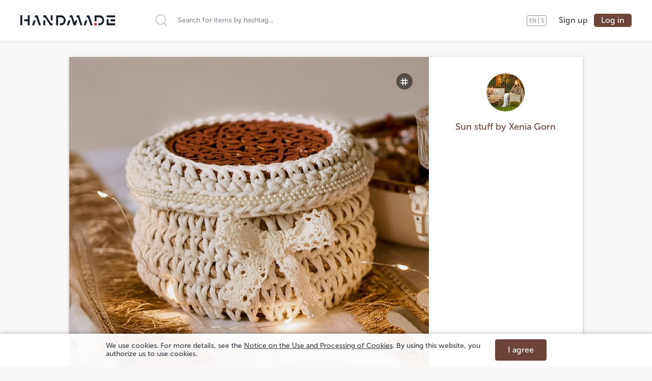

--- FILE ---
content_type: text/html; charset=utf-8
request_url: https://handma.de/en/products/761
body_size: 48343
content:
<!doctype html>
<html data-n-head-ssr lang="en" data-n-head="lang">
  <head data-n-head="">
    <title data-n-head="true">Шкатулка из хлопка с крышкой — Sun stuff by Xenia Gorn | HANDMADE</title><meta data-n-head="true" charset="utf-8"><meta data-n-head="true" name="viewport" content="width=device-width, initial-scale=1, maximum-scale=1"><meta data-n-head="true" name="MobileOptimized" content="width"><meta data-n-head="true" name="HandheldFriendly" content="true"><meta data-n-head="true" name="apple-mobile-web-app-capable" content="yes"><meta data-n-head="true" name="apple-mobile-web-app-title" content="HANDMADE"><meta data-n-head="true" name="application-name" content="HANDMADE"><meta data-n-head="true" name="msapplication-TileColor" content="#ffc40d"><meta data-n-head="true" name="msapplication-config" content="/favicons/browserconfig.xml"><meta data-n-head="true" name="theme-color" media="(prefers-color-scheme: light)" content="#6c4438"><meta data-n-head="true" name="theme-color" media="(prefers-color-scheme: dark)" content="#462c24"><meta data-n-head="true" name="keywords" content="handmade, hand made, handcrafted, crafted, craft, crafts, arts and crafts, gifts, handgemacht, faitmain, hechoamano, fattoamano, 手作り, 手工制作, leather goods, jewelry, furniture, dolls, home decor"><meta data-n-head="true" data-hid="description" name="description" content="Круглая шкатулка с крышкой из хлопка. Диаметр: 15​ см. Полностью ручная работа.  Шкатулка универсальная для хранения и декора интерьера. Оригинальный аксес..."><meta data-n-head="true" data-hid="og:title" property="og:title" content="Шкатулка из хлопка с крышкой — Sun stuff by Xenia Gorn"><meta data-n-head="true" data-hid="og:description" property="og:description" content="Круглая шкатулка с крышкой из хлопка. Диаметр: 15​ см. Полностью ручная работа.  Шкатулка универсальная для хранения и декора интерьера. Оригинальный аксессуар для украшения интерьера или предметной фотосъёмки. Замечательный подарок для ценителей домашнего уюта.​  Корзинка сделана из хлопковой нити и джутового каната 8 мм, ажурное хлопковое​ кружев..."><meta data-n-head="true" data-hid="og:url" property="og:url" content="https://handma.de/en/products/761"><meta data-n-head="true" data-hid="og:image" property="og:image" content="https://handma.de/m/c/pi/fa05131d3f800921ed521c462753264284339847/image_large.jpg"><meta data-n-head="true" data-hid="og:image:type" property="og:image:type" content="image/jpeg"><meta data-n-head="true" data-hid="og:image:width" property="og:image:width" content="1040"><meta data-n-head="true" data-hid="og:image:height" property="og:image:height" content="580"><meta data-n-head="true" data-hid="og:type" property="og:type" content="website"><meta data-n-head="true" data-hid="og:availability" property="og:availability" content="in stock"><meta data-n-head="true" data-hid="og:brand" property="og:brand" content="Sun stuff by Xenia Gorn"><meta data-n-head="true" data-hid="fb:app_id" property="fb:app_id" content="789292131534635"><meta data-n-head="true" data-hid="twitter:card" name="twitter:card" content="summary_large_image"><meta data-n-head="true" data-hid="twitter:site" name="twitter:site" content="@handma_de"><meta data-n-head="true" data-hid="twitter:title" name="twitter:title" content="Шкатулка из хлопка с крышкой — Sun stuff by Xenia Gorn"><meta data-n-head="true" data-hid="twitter:description" name="twitter:description" content="Круглая шкатулка с крышкой из хлопка. Диаметр: 15​ см. Полностью ручная работа.  Шкатулка универсальная для хранения и декора интерьера. Оригинальный аксессуар для украшения интерьера или предметной фотосъёмки. Замечательный подарок для ценителей домашнего уюта.​  Корзинка сделана из хлопковой нити и джутового каната 8 мм, ажурное хлопковое​ кружев..."><meta data-n-head="true" data-hid="twitter:image" name="twitter:image" content="https://handma.de/m/c/pi/fa05131d3f800921ed521c462753264284339847/image_large.jpg"><meta data-n-head="true" name="theme-color" media="(prefers-color-scheme: light)" content="#66845c"><meta data-n-head="true" name="theme-color" media="(prefers-color-scheme: dark)" content="#42563c"><meta data-n-head="true" data-hid="og:locale" property="og:locale" content="en"><meta data-n-head="true" data-hid="og:locale:alternate-ru" property="og:locale:alternate" content="ru"><link data-n-head="true" rel="apple-touch-icon" sizes="180x180" href="/favicons/apple-touch-icon.png"><link data-n-head="true" rel="icon" type="image/png" sizes="32x32" href="/favicons/favicon-32x32.png"><link data-n-head="true" rel="icon" type="image/png" sizes="16x16" href="/favicons/favicon-16x16.png"><link data-n-head="true" rel="manifest" href="/site.webmanifest"><link data-n-head="true" rel="mask-icon" href="/favicons/safari-pinned-tab.svg" color="#5bbad5"><link data-n-head="true" rel="shortcut icon" href="/favicons/favicon.ico"><link data-n-head="true" href="https://mc.yandex.ru/metrika/tag.js" rel="preload" as="script"><link data-n-head="true" rel="canonical" href="https://handma.de/en/products/761"><link data-n-head="true" data-hid="alternate-hreflang-en" rel="alternate" href="https://handma.de/en/products/761" hreflang="en"><link data-n-head="true" data-hid="alternate-hreflang-ru" rel="alternate" href="https://handma.de/products/761" hreflang="ru"><script data-n-head="true" >
                    window.dataLayer = window.dataLayer || [];
                    function gtag(){dataLayer.push(arguments);}
                    gtag('js', new Date());

                    gtag('config', 'G-MNPPLFX128');</script><link rel="preload" href="/n/679414d8445e84447874.js" as="script"><link rel="preload" href="/n/4196dc8a1d425b3a6e82.js" as="script"><link rel="preload" href="/n/41e2135126e0a04b214c.js" as="script"><link rel="preload" href="/n/d90670b7cab01a545d15.js" as="script"><link rel="preload" href="/n/ae569d6b0fffa3d43037.js" as="script"><style data-vue-ssr-id="df352a98:0 20d3ba38:0 2901aeae:0 b5e5c86e:0 6f1667ea:0 3589ab20:0 304f945e:0 38ffa62c:0 fd2fcbac:0 3b9a0766:0 103d0924:0 06cecd6b:0 3f747830:0 705d1bda:0 1ace843e:0 65269813:0 1066b4da:0 19105c7a:0 63eafeaa:0 09b510f7:0 75cdfd4e:0 1b63bddb:0 044cc5f4:0 721f61cc:0 7ddf55bd:0 e562645c:0 d8d94bb2:0">/*! normalize.css v8.0.1 | MIT License | github.com/necolas/normalize.css */html{line-height:1.15;-webkit-text-size-adjust:100%}body{margin:0}main{display:block}h1{font-size:2em;margin:.67em 0}hr{box-sizing:content-box;height:0;overflow:visible}pre{font-family:monospace,monospace;font-size:1em}a{background-color:transparent}abbr[title]{border-bottom:none;text-decoration:underline;-webkit-text-decoration:underline dotted;text-decoration:underline dotted}b,strong{font-weight:bolder}code,kbd,samp{font-family:monospace,monospace;font-size:1em}small{font-size:80%}sub,sup{font-size:75%;line-height:0;position:relative;vertical-align:baseline}sub{bottom:-.25em}sup{top:-.5em}img{border-style:none}button,input,optgroup,select,textarea{font-family:inherit;font-size:100%;line-height:1.15;margin:0}button,input{overflow:visible}button,select{text-transform:none}[type=button],[type=reset],[type=submit],button{-webkit-appearance:button}[type=button]::-moz-focus-inner,[type=reset]::-moz-focus-inner,[type=submit]::-moz-focus-inner,button::-moz-focus-inner{border-style:none;padding:0}[type=button]:-moz-focusring,[type=reset]:-moz-focusring,[type=submit]:-moz-focusring,button:-moz-focusring{outline:1px dotted ButtonText}fieldset{padding:.35em .75em .625em}legend{box-sizing:border-box;color:inherit;display:table;max-width:100%;padding:0;white-space:normal}progress{vertical-align:baseline}textarea{overflow:auto}[type=checkbox],[type=radio]{box-sizing:border-box;padding:0}[type=number]::-webkit-inner-spin-button,[type=number]::-webkit-outer-spin-button{height:auto}[type=search]{-webkit-appearance:textfield;outline-offset:-2px}[type=search]::-webkit-search-decoration{-webkit-appearance:none}::-webkit-file-upload-button{-webkit-appearance:button;font:inherit}details{display:block}summary{display:list-item}[hidden],template{display:none}[data-simplebar]{position:relative;flex-direction:column;flex-wrap:wrap;justify-content:flex-start;align-content:flex-start;align-items:flex-start}.simplebar-wrapper,[data-simplebar]{width:inherit;height:inherit;max-width:inherit;max-height:inherit}.simplebar-wrapper{overflow:hidden}.simplebar-mask{direction:inherit;overflow:hidden;width:auto!important;height:auto!important;z-index:0}.simplebar-mask,.simplebar-offset{position:absolute;padding:0;margin:0;left:0;top:0;bottom:0;right:0}.simplebar-offset{direction:inherit!important;box-sizing:inherit!important;resize:none!important;-webkit-overflow-scrolling:touch}.simplebar-content{direction:inherit;box-sizing:border-box!important;position:relative;display:block;height:100%;width:auto;visibility:visible;overflow:scroll;max-width:100%;max-height:100%}.simplebar-placeholder{max-height:100%;max-width:100%;width:100%;pointer-events:none}.simplebar-height-auto-observer-wrapper{box-sizing:inherit!important;height:100%;width:inherit;max-width:1px;position:relative;float:left;max-height:1px;overflow:hidden;z-index:-1;padding:0;margin:0;pointer-events:none;flex-grow:inherit;flex-shrink:0;flex-basis:0}.simplebar-height-auto-observer{box-sizing:inherit;display:block;opacity:0;position:absolute;top:0;left:0;height:1000%;width:1000%;min-height:1px;min-width:1px;overflow:hidden;pointer-events:none;z-index:-1}.simplebar-track{z-index:1;position:absolute;right:0;bottom:0;pointer-events:none}[data-simplebar].simplebar-dragging .simplebar-track{pointer-events:all}.simplebar-scrollbar{position:absolute;right:2px;width:7px;min-height:10px}.simplebar-scrollbar:before{position:absolute;content:"";background:#000;border-radius:7px;left:0;right:0;opacity:0;transition:opacity .2s linear}.simplebar-track .simplebar-scrollbar.simplebar-visible:before{opacity:.5;transition:opacity 0s linear}.simplebar-track.simplebar-vertical{top:0;width:11px}.simplebar-track.simplebar-vertical .simplebar-scrollbar:before{top:2px;bottom:2px}.simplebar-track.simplebar-horizontal{left:0;height:11px}.simplebar-track.simplebar-horizontal .simplebar-scrollbar:before{height:100%;left:2px;right:2px}.simplebar-track.simplebar-horizontal .simplebar-scrollbar{right:auto;left:0;top:2px;height:7px;min-height:0;min-width:10px;width:auto}[data-simplebar-direction=rtl] .simplebar-track.simplebar-vertical{right:auto;left:0}.hs-dummy-scrollbar-size{direction:rtl;position:fixed;opacity:0;visibility:hidden;height:500px;width:500px;overflow-y:hidden;overflow-x:scroll}@font-face{font-family:swiper-icons;src:url("data:application/font-woff;charset=utf-8;base64, [base64]//wADZ2x5ZgAAAywAAADMAAAD2MHtryVoZWFkAAABbAAAADAAAAA2E2+eoWhoZWEAAAGcAAAAHwAAACQC9gDzaG10eAAAAigAAAAZAAAArgJkABFsb2NhAAAC0AAAAFoAAABaFQAUGG1heHAAAAG8AAAAHwAAACAAcABAbmFtZQAAA/gAAAE5AAACXvFdBwlwb3N0AAAFNAAAAGIAAACE5s74hXjaY2BkYGAAYpf5Hu/j+W2+MnAzMYDAzaX6QjD6/4//Bxj5GA8AuRwMYGkAPywL13jaY2BkYGA88P8Agx4j+/8fQDYfA1AEBWgDAIB2BOoAeNpjYGRgYNBh4GdgYgABEMnIABJzYNADCQAACWgAsQB42mNgYfzCOIGBlYGB0YcxjYGBwR1Kf2WQZGhhYGBiYGVmgAFGBiQQkOaawtDAoMBQxXjg/wEGPcYDDA4wNUA2CCgwsAAAO4EL6gAAeNpj2M0gyAACqxgGNWBkZ2D4/wMA+xkDdgAAAHjaY2BgYGaAYBkGRgYQiAHyGMF8FgYHIM3DwMHABGQrMOgyWDLEM1T9/w8UBfEMgLzE////P/5//f/V/xv+r4eaAAeMbAxwIUYmIMHEgKYAYjUcsDAwsLKxc3BycfPw8jEQA/[base64]/uznmfPFBNODM2K7MTQ45YEAZqGP81AmGGcF3iPqOop0r1SPTaTbVkfUe4HXj97wYE+yNwWYxwWu4v1ugWHgo3S1XdZEVqWM7ET0cfnLGxWfkgR42o2PvWrDMBSFj/IHLaF0zKjRgdiVMwScNRAoWUoH78Y2icB/yIY09An6AH2Bdu/UB+yxopYshQiEvnvu0dURgDt8QeC8PDw7Fpji3fEA4z/PEJ6YOB5hKh4dj3EvXhxPqH/SKUY3rJ7srZ4FZnh1PMAtPhwP6fl2PMJMPDgeQ4rY8YT6Gzao0eAEA409DuggmTnFnOcSCiEiLMgxCiTI6Cq5DZUd3Qmp10vO0LaLTd2cjN4fOumlc7lUYbSQcZFkutRG7g6JKZKy0RmdLY680CDnEJ+UMkpFFe1RN7nxdVpXrC4aTtnaurOnYercZg2YVmLN/d/gczfEimrE/fs/bOuq29Zmn8tloORaXgZgGa78yO9/cnXm2BpaGvq25Dv9S4E9+5SIc9PqupJKhYFSSl47+Qcr1mYNAAAAeNptw0cKwkAAAMDZJA8Q7OUJvkLsPfZ6zFVERPy8qHh2YER+3i/BP83vIBLLySsoKimrqKqpa2hp6+jq6RsYGhmbmJqZSy0sraxtbO3sHRydnEMU4uR6yx7JJXveP7WrDycAAAAAAAH//wACeNpjYGRgYOABYhkgZgJCZgZNBkYGLQZtIJsFLMYAAAw3ALgAeNolizEKgDAQBCchRbC2sFER0YD6qVQiBCv/H9ezGI6Z5XBAw8CBK/m5iQQVauVbXLnOrMZv2oLdKFa8Pjuru2hJzGabmOSLzNMzvutpB3N42mNgZGBg4GKQYzBhYMxJLMlj4GBgAYow/P/PAJJhLM6sSoWKfWCAAwDAjgbRAAB42mNgYGBkAIIbCZo5IPrmUn0hGA0AO8EFTQAA") format("woff");font-weight:400;font-style:normal}:root{--swiper-theme-color:#007aff}.swiper-container{margin-left:auto;margin-right:auto;position:relative;overflow:hidden;list-style:none;padding:0;z-index:1}.swiper-container-vertical>.swiper-wrapper{flex-direction:column}.swiper-wrapper{position:relative;width:100%;height:100%;z-index:1;display:flex;transition-property:-webkit-transform;transition-property:transform;transition-property:transform,-webkit-transform;box-sizing:content-box}.swiper-container-android .swiper-slide,.swiper-wrapper{-webkit-transform:translateZ(0);transform:translateZ(0)}.swiper-container-multirow>.swiper-wrapper{flex-wrap:wrap}.swiper-container-multirow-column>.swiper-wrapper{flex-wrap:wrap;flex-direction:column}.swiper-container-free-mode>.swiper-wrapper{transition-timing-function:ease-out;margin:0 auto}.swiper-slide{flex-shrink:0;width:100%;height:100%;position:relative;transition-property:-webkit-transform;transition-property:transform;transition-property:transform,-webkit-transform}.swiper-slide-invisible-blank{visibility:hidden}.swiper-container-autoheight,.swiper-container-autoheight .swiper-slide{height:auto}.swiper-container-autoheight .swiper-wrapper{align-items:flex-start;transition-property:height,-webkit-transform;transition-property:transform,height;transition-property:transform,height,-webkit-transform}.swiper-container-3d{-webkit-perspective:1200px;perspective:1200px}.swiper-container-3d .swiper-cube-shadow,.swiper-container-3d .swiper-slide,.swiper-container-3d .swiper-slide-shadow-bottom,.swiper-container-3d .swiper-slide-shadow-left,.swiper-container-3d .swiper-slide-shadow-right,.swiper-container-3d .swiper-slide-shadow-top,.swiper-container-3d .swiper-wrapper{-webkit-transform-style:preserve-3d;transform-style:preserve-3d}.swiper-container-3d .swiper-slide-shadow-bottom,.swiper-container-3d .swiper-slide-shadow-left,.swiper-container-3d .swiper-slide-shadow-right,.swiper-container-3d .swiper-slide-shadow-top{position:absolute;left:0;top:0;width:100%;height:100%;pointer-events:none;z-index:10}.swiper-container-3d .swiper-slide-shadow-left{background-image:linear-gradient(270deg,rgba(0,0,0,.5),transparent)}.swiper-container-3d .swiper-slide-shadow-right{background-image:linear-gradient(90deg,rgba(0,0,0,.5),transparent)}.swiper-container-3d .swiper-slide-shadow-top{background-image:linear-gradient(0deg,rgba(0,0,0,.5),transparent)}.swiper-container-3d .swiper-slide-shadow-bottom{background-image:linear-gradient(180deg,rgba(0,0,0,.5),transparent)}.swiper-container-css-mode>.swiper-wrapper{overflow:auto;scrollbar-width:none;-ms-overflow-style:none}.swiper-container-css-mode>.swiper-wrapper::-webkit-scrollbar{display:none}.swiper-container-css-mode>.swiper-wrapper>.swiper-slide{scroll-snap-align:start start}.swiper-container-horizontal.swiper-container-css-mode>.swiper-wrapper{scroll-snap-type:x mandatory}.swiper-container-vertical.swiper-container-css-mode>.swiper-wrapper{scroll-snap-type:y mandatory}:root{--swiper-navigation-size:44px}.swiper-button-next,.swiper-button-prev{position:absolute;top:50%;width:27px;width:calc(var(--swiper-navigation-size)/44*27);height:44px;height:var(--swiper-navigation-size);margin-top:-22px;margin-top:calc(-1*var(--swiper-navigation-size)/2);z-index:10;cursor:pointer;display:flex;align-items:center;justify-content:center;color:var(--swiper-theme-color);color:var(--swiper-navigation-color,var(--swiper-theme-color))}.swiper-button-next.swiper-button-disabled,.swiper-button-prev.swiper-button-disabled{opacity:.35;cursor:auto;pointer-events:none}.swiper-button-next:after,.swiper-button-prev:after{font-family:swiper-icons;font-size:44px;font-size:var(--swiper-navigation-size);text-transform:none!important;letter-spacing:0;text-transform:none;-webkit-font-feature-settings:normal,;font-feature-settings:normal,;font-variant:normal;line-height:1}.swiper-button-prev,.swiper-container-rtl .swiper-button-next{left:10px;right:auto}.swiper-button-prev:after,.swiper-container-rtl .swiper-button-next:after{content:"prev"}.swiper-button-next,.swiper-container-rtl .swiper-button-prev{right:10px;left:auto}.swiper-button-next:after,.swiper-container-rtl .swiper-button-prev:after{content:"next"}.swiper-button-next.swiper-button-white,.swiper-button-prev.swiper-button-white{--swiper-navigation-color:#fff}.swiper-button-next.swiper-button-black,.swiper-button-prev.swiper-button-black{--swiper-navigation-color:#000}.swiper-button-lock{display:none}.swiper-pagination{position:absolute;text-align:center;transition:opacity .3s;-webkit-transform:translateZ(0);transform:translateZ(0);z-index:10}.swiper-pagination.swiper-pagination-hidden{opacity:0}.swiper-container-horizontal>.swiper-pagination-bullets,.swiper-pagination-custom,.swiper-pagination-fraction{bottom:10px;left:0;width:100%}.swiper-pagination-bullets-dynamic{overflow:hidden;font-size:0}.swiper-pagination-bullets-dynamic .swiper-pagination-bullet{-webkit-transform:scale(.33);transform:scale(.33);position:relative}.swiper-pagination-bullets-dynamic .swiper-pagination-bullet-active,.swiper-pagination-bullets-dynamic .swiper-pagination-bullet-active-main{-webkit-transform:scale(1);transform:scale(1)}.swiper-pagination-bullets-dynamic .swiper-pagination-bullet-active-prev{-webkit-transform:scale(.66);transform:scale(.66)}.swiper-pagination-bullets-dynamic .swiper-pagination-bullet-active-prev-prev{-webkit-transform:scale(.33);transform:scale(.33)}.swiper-pagination-bullets-dynamic .swiper-pagination-bullet-active-next{-webkit-transform:scale(.66);transform:scale(.66)}.swiper-pagination-bullets-dynamic .swiper-pagination-bullet-active-next-next{-webkit-transform:scale(.33);transform:scale(.33)}.swiper-pagination-bullet{width:8px;height:8px;display:inline-block;border-radius:100%;background:#000;opacity:.2}button.swiper-pagination-bullet{border:none;margin:0;padding:0;box-shadow:none;-webkit-appearance:none;-moz-appearance:none;appearance:none}.swiper-pagination-clickable .swiper-pagination-bullet{cursor:pointer}.swiper-pagination-bullet-active{opacity:1;background:var(--swiper-theme-color);background:var(--swiper-pagination-color,var(--swiper-theme-color))}.swiper-container-vertical>.swiper-pagination-bullets{right:10px;top:50%;-webkit-transform:translate3d(0,-50%,0);transform:translate3d(0,-50%,0)}.swiper-container-vertical>.swiper-pagination-bullets .swiper-pagination-bullet{margin:6px 0;display:block}.swiper-container-vertical>.swiper-pagination-bullets.swiper-pagination-bullets-dynamic{top:50%;-webkit-transform:translateY(-50%);transform:translateY(-50%);width:8px}.swiper-container-vertical>.swiper-pagination-bullets.swiper-pagination-bullets-dynamic .swiper-pagination-bullet{display:inline-block;transition:top .2s,-webkit-transform .2s;transition:transform .2s,top .2s;transition:transform .2s,top .2s,-webkit-transform .2s}.swiper-container-horizontal>.swiper-pagination-bullets .swiper-pagination-bullet{margin:0 4px}.swiper-container-horizontal>.swiper-pagination-bullets.swiper-pagination-bullets-dynamic{left:50%;-webkit-transform:translateX(-50%);transform:translateX(-50%);white-space:nowrap}.swiper-container-horizontal>.swiper-pagination-bullets.swiper-pagination-bullets-dynamic .swiper-pagination-bullet{transition:left .2s,-webkit-transform .2s;transition:transform .2s,left .2s;transition:transform .2s,left .2s,-webkit-transform .2s}.swiper-container-horizontal.swiper-container-rtl>.swiper-pagination-bullets-dynamic .swiper-pagination-bullet{transition:right .2s,-webkit-transform .2s;transition:transform .2s,right .2s;transition:transform .2s,right .2s,-webkit-transform .2s}.swiper-pagination-progressbar{background:rgba(0,0,0,.25);position:absolute}.swiper-pagination-progressbar .swiper-pagination-progressbar-fill{background:var(--swiper-theme-color);background:var(--swiper-pagination-color,var(--swiper-theme-color));position:absolute;left:0;top:0;width:100%;height:100%;-webkit-transform:scale(0);transform:scale(0);-webkit-transform-origin:left top;transform-origin:left top}.swiper-container-rtl .swiper-pagination-progressbar .swiper-pagination-progressbar-fill{-webkit-transform-origin:right top;transform-origin:right top}.swiper-container-horizontal>.swiper-pagination-progressbar,.swiper-container-vertical>.swiper-pagination-progressbar.swiper-pagination-progressbar-opposite{width:100%;height:4px;left:0;top:0}.swiper-container-horizontal>.swiper-pagination-progressbar.swiper-pagination-progressbar-opposite,.swiper-container-vertical>.swiper-pagination-progressbar{width:4px;height:100%;left:0;top:0}.swiper-pagination-white{--swiper-pagination-color:#fff}.swiper-pagination-black{--swiper-pagination-color:#000}.swiper-pagination-lock{display:none}.swiper-scrollbar{border-radius:10px;position:relative;-ms-touch-action:none;background:rgba(0,0,0,.1)}.swiper-container-horizontal>.swiper-scrollbar{position:absolute;left:1%;bottom:3px;z-index:50;height:5px;width:98%}.swiper-container-vertical>.swiper-scrollbar{position:absolute;right:3px;top:1%;z-index:50;width:5px;height:98%}.swiper-scrollbar-drag{height:100%;width:100%;position:relative;background:rgba(0,0,0,.5);border-radius:10px;left:0;top:0}.swiper-scrollbar-cursor-drag{cursor:move}.swiper-scrollbar-lock{display:none}.swiper-zoom-container{width:100%;height:100%;display:flex;justify-content:center;align-items:center;text-align:center}.swiper-zoom-container>canvas,.swiper-zoom-container>img,.swiper-zoom-container>svg{max-width:100%;max-height:100%;-o-object-fit:contain;object-fit:contain}.swiper-slide-zoomed{cursor:move}.swiper-lazy-preloader{width:42px;height:42px;position:absolute;left:50%;top:50%;margin-left:-21px;margin-top:-21px;z-index:10;-webkit-transform-origin:50%;transform-origin:50%;-webkit-animation:swiper-preloader-spin 1s linear infinite;animation:swiper-preloader-spin 1s linear infinite;box-sizing:border-box;border-left:4px solid var(--swiper-theme-color);border-bottom:4px solid var(--swiper-theme-color);border-right:4px solid var(--swiper-theme-color);border:4px solid var(--swiper-preloader-color,var(--swiper-theme-color));border-radius:50%;border-top:4px solid transparent}.swiper-lazy-preloader-white{--swiper-preloader-color:#fff}.swiper-lazy-preloader-black{--swiper-preloader-color:#000}@-webkit-keyframes swiper-preloader-spin{to{-webkit-transform:rotate(1turn);transform:rotate(1turn)}}@keyframes swiper-preloader-spin{to{-webkit-transform:rotate(1turn);transform:rotate(1turn)}}.swiper-container .swiper-notification{position:absolute;left:0;top:0;pointer-events:none;opacity:0;z-index:-1000}.swiper-container-fade.swiper-container-free-mode .swiper-slide{transition-timing-function:ease-out}.swiper-container-fade .swiper-slide{pointer-events:none;transition-property:opacity}.swiper-container-fade .swiper-slide .swiper-slide{pointer-events:none}.swiper-container-fade .swiper-slide-active,.swiper-container-fade .swiper-slide-active .swiper-slide-active{pointer-events:auto}.swiper-container-cube{overflow:visible}.swiper-container-cube .swiper-slide{pointer-events:none;-webkit-backface-visibility:hidden;backface-visibility:hidden;z-index:1;visibility:hidden;-webkit-transform-origin:0 0;transform-origin:0 0;width:100%;height:100%}.swiper-container-cube .swiper-slide .swiper-slide{pointer-events:none}.swiper-container-cube.swiper-container-rtl .swiper-slide{-webkit-transform-origin:100% 0;transform-origin:100% 0}.swiper-container-cube .swiper-slide-active,.swiper-container-cube .swiper-slide-active .swiper-slide-active{pointer-events:auto}.swiper-container-cube .swiper-slide-active,.swiper-container-cube .swiper-slide-next,.swiper-container-cube .swiper-slide-next+.swiper-slide,.swiper-container-cube .swiper-slide-prev{pointer-events:auto;visibility:visible}.swiper-container-cube .swiper-slide-shadow-bottom,.swiper-container-cube .swiper-slide-shadow-left,.swiper-container-cube .swiper-slide-shadow-right,.swiper-container-cube .swiper-slide-shadow-top{z-index:0;-webkit-backface-visibility:hidden;backface-visibility:hidden}.swiper-container-cube .swiper-cube-shadow{position:absolute;left:0;bottom:0;width:100%;height:100%;background:#000;opacity:.6;-webkit-filter:blur(50px);filter:blur(50px);z-index:0}.swiper-container-flip{overflow:visible}.swiper-container-flip .swiper-slide{pointer-events:none;-webkit-backface-visibility:hidden;backface-visibility:hidden;z-index:1}.swiper-container-flip .swiper-slide .swiper-slide{pointer-events:none}.swiper-container-flip .swiper-slide-active,.swiper-container-flip .swiper-slide-active .swiper-slide-active{pointer-events:auto}.swiper-container-flip .swiper-slide-shadow-bottom,.swiper-container-flip .swiper-slide-shadow-left,.swiper-container-flip .swiper-slide-shadow-right,.swiper-container-flip .swiper-slide-shadow-top{z-index:0;-webkit-backface-visibility:hidden;backface-visibility:hidden}fieldset[disabled] .multiselect{pointer-events:none}.multiselect__spinner{position:absolute;right:1px;top:1px;width:48px;height:35px;background:#fff;display:block}.multiselect__spinner:after,.multiselect__spinner:before{position:absolute;content:"";top:50%;left:50%;margin:-8px 0 0 -8px;width:16px;height:16px;border-radius:100%;border:2px solid transparent;border-top-color:#41b883;box-shadow:0 0 0 1px transparent}.multiselect__spinner:before{-webkit-animation:spinning 2.4s cubic-bezier(.41,.26,.2,.62);animation:spinning 2.4s cubic-bezier(.41,.26,.2,.62);-webkit-animation-iteration-count:infinite;animation-iteration-count:infinite}.multiselect__spinner:after{-webkit-animation:spinning 2.4s cubic-bezier(.51,.09,.21,.8);animation:spinning 2.4s cubic-bezier(.51,.09,.21,.8);-webkit-animation-iteration-count:infinite;animation-iteration-count:infinite}.multiselect__loading-enter-active,.multiselect__loading-leave-active{transition:opacity .4s ease-in-out;opacity:1}.multiselect__loading-enter,.multiselect__loading-leave-active{opacity:0}.multiselect,.multiselect__input,.multiselect__single{font-family:inherit;font-size:16px;touch-action:manipulation}.multiselect{box-sizing:content-box;display:block;position:relative;width:100%;min-height:40px;text-align:left;color:#35495e}.multiselect *{box-sizing:border-box}.multiselect:focus{outline:none}.multiselect--disabled{background:#ededed;pointer-events:none;opacity:.6}.multiselect--active{z-index:50}.multiselect--active:not(.multiselect--above) .multiselect__current,.multiselect--active:not(.multiselect--above) .multiselect__input,.multiselect--active:not(.multiselect--above) .multiselect__tags{border-bottom-left-radius:0;border-bottom-right-radius:0}.multiselect--active .multiselect__select{-webkit-transform:rotate(180deg);transform:rotate(180deg)}.multiselect--above.multiselect--active .multiselect__current,.multiselect--above.multiselect--active .multiselect__input,.multiselect--above.multiselect--active .multiselect__tags{border-top-left-radius:0;border-top-right-radius:0}.multiselect__input,.multiselect__single{position:relative;display:inline-block;min-height:20px;line-height:20px;border:none;border-radius:5px;background:#fff;padding:0 0 0 5px;width:100%;transition:border .1s ease;box-sizing:border-box;margin-bottom:8px;vertical-align:top}.multiselect__input::-webkit-input-placeholder{color:#35495e}.multiselect__input::-moz-placeholder{color:#35495e}.multiselect__input::placeholder{color:#35495e}.multiselect__tag~.multiselect__input,.multiselect__tag~.multiselect__single{width:auto}.multiselect__input:hover,.multiselect__single:hover{border-color:#cfcfcf}.multiselect__input:focus,.multiselect__single:focus{border-color:#a8a8a8;outline:none}.multiselect__single{padding-left:5px;margin-bottom:8px}.multiselect__tags-wrap{display:inline}.multiselect__tags{min-height:40px;display:block;padding:8px 40px 0 8px;border-radius:5px;border:1px solid #e8e8e8;background:#fff;font-size:14px}.multiselect__tag{position:relative;display:inline-block;padding:4px 26px 4px 10px;border-radius:5px;margin-right:10px;color:#fff;line-height:1;background:#41b883;margin-bottom:5px;white-space:nowrap;overflow:hidden;max-width:100%;text-overflow:ellipsis}.multiselect__tag-icon{cursor:pointer;margin-left:7px;position:absolute;right:0;top:0;bottom:0;font-weight:700;font-style:normal;width:22px;text-align:center;line-height:22px;transition:all .2s ease;border-radius:5px}.multiselect__tag-icon:after{content:"\D7";color:#266d4d;font-size:14px}.multiselect__tag-icon:focus,.multiselect__tag-icon:hover{background:#369a6e}.multiselect__tag-icon:focus:after,.multiselect__tag-icon:hover:after{color:#fff}.multiselect__current{min-height:40px;overflow:hidden;padding:8px 30px 0 12px;white-space:nowrap;border-radius:5px;border:1px solid #e8e8e8}.multiselect__current,.multiselect__select{line-height:16px;box-sizing:border-box;display:block;margin:0;text-decoration:none;cursor:pointer}.multiselect__select{position:absolute;width:40px;height:38px;right:1px;top:1px;padding:4px 8px;text-align:center;transition:-webkit-transform .2s ease;transition:transform .2s ease;transition:transform .2s ease,-webkit-transform .2s ease}.multiselect__select:before{position:relative;right:0;top:65%;color:#999;margin-top:4px;border-color:#999 transparent transparent;border-style:solid;border-width:5px 5px 0;content:""}.multiselect__placeholder{color:#adadad;display:inline-block;margin-bottom:10px;padding-top:2px}.multiselect--active .multiselect__placeholder{display:none}.multiselect__content-wrapper{position:absolute;display:block;background:#fff;width:100%;max-height:240px;overflow:auto;border:1px solid #e8e8e8;border-top:none;border-bottom-left-radius:5px;border-bottom-right-radius:5px;z-index:50;-webkit-overflow-scrolling:touch}.multiselect__content{list-style:none;display:inline-block;padding:0;margin:0;min-width:100%;vertical-align:top}.multiselect--above .multiselect__content-wrapper{bottom:100%;border-bottom-left-radius:0;border-bottom-right-radius:0;border-top-left-radius:5px;border-top-right-radius:5px;border-bottom:none;border-top:1px solid #e8e8e8}.multiselect__content::webkit-scrollbar{display:none}.multiselect__element{display:block}.multiselect__option{display:block;padding:12px;min-height:40px;line-height:16px;text-decoration:none;text-transform:none;vertical-align:middle;position:relative;cursor:pointer;white-space:nowrap}.multiselect__option:after{top:0;right:0;position:absolute;line-height:40px;padding-right:12px;padding-left:20px;font-size:13px}.multiselect__option--highlight{background:#41b883;outline:none;color:#fff}.multiselect__option--highlight:after{content:attr(data-select);background:#41b883;color:#fff}.multiselect__option--selected{background:#f3f3f3;color:#35495e;font-weight:700}.multiselect__option--selected:after{content:attr(data-selected);color:silver}.multiselect__option--selected.multiselect__option--highlight{background:#ff6a6a;color:#fff}.multiselect__option--selected.multiselect__option--highlight:after{background:#ff6a6a;content:attr(data-deselect);color:#fff}.multiselect--disabled .multiselect__current,.multiselect--disabled .multiselect__select{background:#ededed;color:#a6a6a6}.multiselect__option--disabled{background:#ededed!important;color:#a6a6a6!important;cursor:text;pointer-events:none}.multiselect__option--group{background:#ededed;color:#35495e}.multiselect__option--group.multiselect__option--highlight{background:#35495e;color:#fff}.multiselect__option--group.multiselect__option--highlight:after{background:#35495e}.multiselect__option--disabled.multiselect__option--highlight{background:#dedede}.multiselect__option--group-selected.multiselect__option--highlight{background:#ff6a6a;color:#fff}.multiselect__option--group-selected.multiselect__option--highlight:after{background:#ff6a6a;content:attr(data-deselect);color:#fff}.multiselect-enter-active,.multiselect-leave-active{transition:all .15s ease}.multiselect-enter,.multiselect-leave-active{opacity:0}.multiselect__strong{margin-bottom:8px;line-height:20px;display:inline-block;vertical-align:top}[dir=rtl] .multiselect{text-align:right}[dir=rtl] .multiselect__select{right:auto;left:1px}[dir=rtl] .multiselect__tags{padding:8px 8px 0 40px}[dir=rtl] .multiselect__content{text-align:right}[dir=rtl] .multiselect__option:after{right:auto;left:0}[dir=rtl] .multiselect__clear{right:auto;left:12px}[dir=rtl] .multiselect__spinner{right:auto;left:1px}@-webkit-keyframes spinning{0%{-webkit-transform:rotate(0);transform:rotate(0)}to{-webkit-transform:rotate(2turn);transform:rotate(2turn)}}@keyframes spinning{0%{-webkit-transform:rotate(0);transform:rotate(0)}to{-webkit-transform:rotate(2turn);transform:rotate(2turn)}}.vue__time-picker{display:inline-block;position:relative;font-size:1em;width:10em;font-family:sans-serif;vertical-align:middle}.vue__time-picker *{box-sizing:border-box}.vue__time-picker input.display-time{border:1px solid #d2d2d2;width:10em;height:2.2em;padding:.3em .5em;font-size:1em}.vue__time-picker input.has-custom-icon{padding-left:1.8em}.vue__time-picker input.display-time.invalid:not(.skip-error-style){border-color:#c03;outline-color:#c03}.vue__time-picker input.display-time.disabled,.vue__time-picker input.display-time:disabled{color:#d2d2d2}.vue__time-picker .controls{position:absolute;top:0;bottom:0;right:0;z-index:3;flex-flow:row nowrap;justify-content:flex-end;align-items:stretch;pointer-events:none}.vue__time-picker .controls,.vue__time-picker .controls>*{display:flex}.vue__time-picker .controls>*{cursor:pointer;width:auto;flex-flow:column nowrap;justify-content:center;align-items:center;padding:0 .35em;color:#d2d2d2;line-height:100%;font-style:normal;pointer-events:auto;transition:color .2s,opacity .2s}.vue__time-picker .controls>:hover{color:#797979}.vue__time-picker .controls>:active,.vue__time-picker .controls>:focus{outline:0}.vue__time-picker .controls .char{font-size:1.1em;line-height:100%;-webkit-margin-before:-.15em}.vue__time-picker .custom-icon{z-index:2;position:absolute;left:0;top:0;bottom:0;width:1.8em;display:flex;flex-flow:column nowrap;justify-content:center;align-items:center;pointer-events:none}.vue__time-picker .controls img,.vue__time-picker .controls svg,.vue__time-picker .custom-icon img,.vue__time-picker .custom-icon svg{display:inline-block;vertical-align:middle;margin:0;border:0;outline:0;max-width:1em;height:auto}.vue__time-picker .time-picker-overlay{z-index:4;position:fixed;top:0;left:0;right:0;bottom:0}.vue__time-picker-dropdown,.vue__time-picker .dropdown{position:absolute;z-index:5;top:calc(2.2em + 2px);left:0;background:#fff;box-shadow:0 1px 6px rgba(0,0,0,.15);width:10em;height:10em;font-weight:400}.vue__time-picker-dropdown{position:fixed;z-index:100}.vue__time-picker-dropdown.drop-up,.vue__time-picker .dropdown.drop-up{top:auto;bottom:calc(2.2em + 1px)}.vue__time-picker-dropdown .select-list,.vue__time-picker .dropdown .select-list{width:10em;height:10em;overflow:hidden;display:flex;flex-flow:row nowrap;align-items:stretch;justify-content:space-between}.vue__time-picker-dropdown .select-list:active,.vue__time-picker-dropdown .select-list:focus,.vue__time-picker .dropdown .select-list:active,.vue__time-picker .dropdown .select-list:focus{outline:0}.vue__time-picker-dropdown ul,.vue__time-picker .dropdown ul{padding:0;margin:0;list-style:none;outline:0;flex:1 1 0.00001px;overflow-x:hidden;overflow-y:auto}.vue__time-picker-dropdown ul.apms,.vue__time-picker-dropdown ul.minutes,.vue__time-picker-dropdown ul.seconds,.vue__time-picker .dropdown ul.apms,.vue__time-picker .dropdown ul.minutes,.vue__time-picker .dropdown ul.seconds{border-left:1px solid #fff}.vue__time-picker-dropdown ul li,.vue__time-picker .dropdown ul li{list-style:none;text-align:center;padding:.3em 0;color:#161616}.vue__time-picker-dropdown ul li:not(.hint):not([disabled]):focus,.vue__time-picker-dropdown ul li:not(.hint):not([disabled]):hover,.vue__time-picker .dropdown ul li:not(.hint):not([disabled]):focus,.vue__time-picker .dropdown ul li:not(.hint):not([disabled]):hover{background:rgba(0,0,0,.08);color:#161616;cursor:pointer}.vue__time-picker-dropdown ul li:not([disabled]).active,.vue__time-picker-dropdown ul li:not([disabled]).active:focus,.vue__time-picker-dropdown ul li:not([disabled]).active:hover,.vue__time-picker .dropdown ul li:not([disabled]).active,.vue__time-picker .dropdown ul li:not([disabled]).active:focus,.vue__time-picker .dropdown ul li:not([disabled]).active:hover{background:#41b883;color:#fff}.vue__time-picker-dropdown ul li[disabled],.vue__time-picker-dropdown ul li[disabled]:hover,.vue__time-picker .dropdown ul li[disabled],.vue__time-picker .dropdown ul li[disabled]:hover{background:transparent;opacity:.3;cursor:not-allowed}.vue__time-picker-dropdown .hint,.vue__time-picker .dropdown .hint{color:#a5a5a5;cursor:default;font-size:.8em}.simplebar-track{background-color:#e7e8eb}.simplebar-scrollbar,.simplebar-track.simplebar-vertical{width:2px;border-radius:1px}.simplebar-scrollbar{right:0;background-color:#6c4438}.simplebar-scrollbar:before{content:none}.simplebar-content{-webkit-overflow-scrolling:touch}.swiper-arrow{display:flex;justify-content:center;align-items:center;width:40px;height:40px;cursor:pointer;outline:none;transition:opacity .4s ease,-webkit-transform .4s ease;transition:opacity .4s ease,transform .4s ease;transition:opacity .4s ease,transform .4s ease,-webkit-transform .4s ease;opacity:.5}.swiper-arrow:after{content:"";height:18px;width:12px;background:url([data-uri]) no-repeat 50%;background-size:contain;transition:-webkit-transform .3s ease;transition:transform .3s ease;transition:transform .3s ease,-webkit-transform .3s ease}.swiper-arrow:hover{opacity:1;-webkit-transform:scale(1.1);transform:scale(1.1)}.swiper-arrow._default{position:absolute;top:50%;z-index:3;-webkit-transform:translate3d(0,-50%,0);transform:translate3d(0,-50%,0)}.swiper-arrow._default:hover{opacity:1;-webkit-transform:translate3d(0,-50%,0) scale(1.1);transform:translate3d(0,-50%,0) scale(1.1)}.swiper-arrow._prev._default{left:24px}.swiper-arrow._prev:after{-webkit-transform:rotate(180deg);transform:rotate(180deg)}.swiper-arrow._prev:active:after{-webkit-transform:rotate(180deg) translateX(4px);transform:rotate(180deg) translateX(4px)}.swiper-arrow._next._default{right:24px}.swiper-arrow._next:active:after{-webkit-transform:translateX(4px);transform:translateX(4px)}.swiper-arrow._disabled{opacity:0;pointer-events:none}.swiper-bullets._default{position:absolute;left:50%;bottom:24px;-webkit-transform:translateX(-50%);transform:translateX(-50%);z-index:3}.swiper-bullets._clickable .swiper-dot{cursor:pointer}.swiper-dot{display:inline-block;width:8px;height:8px;margin:0 4px;border-radius:100%;background-color:#fff;opacity:.5}.swiper-dot._active{opacity:1}.swiper-bullets-dynamic{overflow:hidden;white-space:nowrap}.swiper-bullets-dynamic .swiper-dot{position:relative;-webkit-transform:scale(.33);transform:scale(.33);transition:left .2s,opacity .2s,-webkit-transform .2s;transition:transform .2s,left .2s,opacity .2s;transition:transform .2s,left .2s,opacity .2s,-webkit-transform .2s}.swiper-bullets-dynamic .swiper-dot._active{-webkit-transform:scale(1);transform:scale(1)}.swiper-bullets-dynamic .swiper-dot._active-next,.swiper-bullets-dynamic .swiper-dot._active-prev{-webkit-transform:scale(.66);transform:scale(.66)}.multiselect{height:38px;min-height:0}.multiselect--active .multiselect__placeholder{display:flex}.multiselect__placeholder{margin-bottom:0;position:absolute;top:0;left:0;display:flex;align-items:center;width:100%;height:100%;padding-right:32px;padding-left:20px}.multiselect__tags{height:100%;min-height:0;padding:10px 32px 10px 0;border:none;border-radius:0;cursor:pointer;transition:box-shadow .4s ease;background-color:transparent}.multiselect__select{height:100%;width:32px}.multiselect__select:before{position:absolute;top:50%;left:50%;height:12px;width:8px;margin:0;background:url([data-uri]) no-repeat 50%;background-size:contain;border:none;-webkit-transform:translate(-50%,-50%) rotate(-90deg);transform:translate(-50%,-50%) rotate(-90deg)}@media (prefers-color-scheme:dark){.multiselect__select:before{background:url([data-uri]) no-repeat 50%}}.multiselect__single{padding:0;margin-bottom:0;font-weight:300;line-height:1.15;white-space:nowrap;text-overflow:ellipsis;overflow:hidden;color:#000;background-color:transparent}@media (prefers-color-scheme:dark){.multiselect__single{color:#e7e8eb}}.multiselect__content-wrapper{border:none;border-radius:0;box-shadow:0 4px 16px rgba(0,0,0,.1)}.multiselect__option{font-size:14px;font-weight:300;color:#000;white-space:normal}@media (prefers-color-scheme:dark){.multiselect__option{color:#fff;background-color:#2d2d2d}}.multiselect__option:hover{background-color:#f8f8f8}@media (prefers-color-scheme:dark){.multiselect__option:hover{background-color:#565b67}}.multiselect__option--group{font-weight:500}.multiselect__option--highlight{background-color:#f8f8f8;color:#000;color:initial}@media (prefers-color-scheme:dark){.multiselect__option--highlight{background-color:#565b67;color:#fff}}.multiselect__option--highlight.multiselect__option--selected{background-color:#e7e8eb;color:#000;color:initial}@media (prefers-color-scheme:dark){.multiselect__option--highlight.multiselect__option--selected{background-color:#565b67;color:#e7e8eb}}.multiselect__option--selected{background-color:#e7e8eb;font-weight:500}@media (prefers-color-scheme:dark){.multiselect__option--selected{background-color:#353535}}.multiselect__input{background-color:transparent;padding-left:0;line-height:1.15;font-weight:300}.multiselect__spinner{display:none}.multiselect--disabled{background:transparent;opacity:.5}.multiselect--disabled .multiselect__select{background-color:transparent}.multiselect .multiselect__content-wrapper{border:none!important}.timeinput .vue__time-picker.time-picker{position:static;width:100%;height:100%}.timeinput .vue__time-picker input.display-time{border:none;height:100%;width:100%;padding:0;font-size:16px;font-weight:300;background-color:transparent}.timeinput .vue__time-picker input.display-time::-webkit-input-placeholder{color:#888d99}.timeinput .vue__time-picker input.display-time::-moz-placeholder{color:#888d99}.timeinput .vue__time-picker input.display-time::placeholder{color:#888d99}.timeinput .vue__time-picker .dropdown{top:100%;box-shadow:0 4px 16px rgba(0,0,0,.1)}.timeinput .vue__time-picker .dropdown ul li:not([disabled]).active,.timeinput .vue__time-picker .dropdown ul li:not([disabled]).active:focus,.timeinput .vue__time-picker .dropdown ul li:not([disabled]).active:hover{background-color:#e7e8eb;color:#000}.timeinput .vue__time-picker .dropdown ul li:not(.hint):not([disabled]):focus,.timeinput .vue__time-picker .dropdown ul li:not(.hint):not([disabled]):hover{background-color:#f8f8f8}.timeinput .vue__time-picker .dropdown .hint{display:none}
@font-face{font-family:Museo;font-display:swap;src:url(/n/fonts/86eb2fc.woff) format("woff");font-weight:300;font-style:normal}@font-face{font-family:Museo;font-display:swap;src:url(/n/fonts/78e9f79.woff) format("woff");font-weight:500;font-style:normal}@font-face{font-family:Museo;font-display:swap;src:url(/n/fonts/fc9ccc9.woff) format("woff");font-weight:700;font-style:normal}@font-face{font-family:Roboto Slab;font-display:swap;src:url(/n/fonts/311bd5e.woff) format("woff");font-weight:300;font-style:normal}@font-face{font-family:Roboto Slab;font-display:swap;src:url(/n/fonts/139c13e.woff) format("woff");font-weight:400;font-style:normal}@font-face{font-family:Icons;src:url(/n/fonts/73d295a.eot);src:url(/n/fonts/73d295a.eot?#iefix) format("embedded-opentype"),url(/n/fonts/f605b62.woff2) format("woff2"),url(/n/fonts/b539fb3.woff) format("woff"),url(/n/fonts/6c38a7f.ttf) format("truetype"),url(/n/img/7a61783.svg#Glyphter) format("svg");font-weight:400;font-style:normal}[class*=icon-]{font-family:Icons;display:inline-block;font-style:normal;font-weight:400;-webkit-font-feature-settings:normal;font-feature-settings:normal;font-variant:normal;text-transform:none;line-height:1em;vertical-align:baseline;-webkit-font-smoothing:antialiased;-moz-osx-font-smoothing:grayscale}.icon-bag:before{content:"\e800"}.icon-arrow-to-right:before{content:"\e801"}.icon-comment:before{content:"\e802"}.icon-check:before{content:"\e803"}.icon-hourglass:before{content:"\e805"}.icon-clock:before{content:"\e806"}.icon-gavel:before{content:"\e807"}.icon-cross:before{content:"\e809"}*{box-sizing:border-box}html{height:100%}body{background-color:#f8f8f8;font-family:Museo,sans-serif;color:#3a3f49}@media (prefers-color-scheme:dark){body{background-color:#121212;color:#e7e8eb}}a{color:inherit;text-decoration:none}p,ul{margin-top:0;margin-bottom:0}ul{padding-left:0}li{list-style:none}button,input,optgroup,select,textarea{font-family:Museo,sans-serif;border:none;border-radius:0;outline:none;-webkit-appearance:none;-moz-appearance:none;appearance:none}input{outline:none}input[type=number]::-webkit-inner-spin-button,input[type=number]::-webkit-outer-spin-button{-webkit-appearance:none;margin:0}button{background-color:transparent;padding:0;cursor:pointer}textarea{resize:none}h1,h2,h3,h4,h5,h6{margin:0;font-weight:400;font-size:medium;color:#171d29}@media (prefers-color-scheme:dark){h1,h2,h3,h4,h5,h6{color:#fff}}h1{font-size:2rem}h1,h2{font-weight:400}h2{font-size:1.6rem}h3{font-size:1.2rem;font-weight:600}fieldset{padding:0;margin:0;border:none}h4{font-size:18px}h5{font-size:16px}.text,h6,p{font-size:14px}.text{line-height:1.8}.text p{margin-bottom:16px}.text p:last-child{margin-bottom:0}.c-grey-xl{color:#888d99}.c-brown{color:#6c4438}.c-red{color:#e32d2d}@media (prefers-color-scheme:dark){.c-red{fill:#cf6679}}.fw-300{font-weight:300}.fw-500{font-weight:500}.fw-700{font-weight:700}.form-block{margin-bottom:48px}.form-block:last-child{margin-bottom:0}.form-block>h5{margin-bottom:24px}.form-subblock{margin-bottom:48px}.form-subblock:last-child{margin-bottom:0}.form-subblock>h6{margin-bottom:24px}.form-row{position:relative;display:flex;align-items:center;margin-bottom:32px}@media (max-width:767.98px){.form-row{flex-wrap:wrap}}.form-row:last-child{margin-bottom:0}.form-field{position:relative;width:100%;margin-right:24px}@media (max-width:767.98px){.form-field{margin-right:0;margin-bottom:24px}}.form-field:last-child{margin-right:0}@media (max-width:767.98px){.form-field:last-child{margin-bottom:0}}.form-hint{max-width:500px;padding-left:12px;border-left:4px solid #e1a73c}@media (max-width:767.98px){.form-hint{margin-bottom:24px}}@media (prefers-color-scheme:dark){.form-hint{border-left-color:#885f15}}.form-hint p{margin-bottom:8px;font-family:Museo,sans-serif;font-size:16px;font-weight:300;color:#3a3f49;line-height:1.3}.form-hint p:last-child{margin-bottom:0}@media (prefers-color-scheme:dark){.form-hint p{color:#c9cbd1}}.feed-page{padding-top:116px;padding-bottom:36px}@media (max-width:1279.98px){.feed-page{padding-top:104px;padding-bottom:24px}}@media (max-width:991.98px){.feed-page{padding-top:96px;padding-bottom:16px}}@media (max-width:767.98px){.feed-page{padding-top:62px;padding-bottom:24px}}@media (prefers-color-scheme:dark){.feed-page{background-color:#121212}}.showcase-page{padding-top:80px}@media (max-width:767.98px){.showcase-page{padding-top:50px}}@media (prefers-color-scheme:dark){.showcase-page{background-color:#121212}}.page{padding-top:120px;padding-bottom:64px}@media (max-width:991.98px){.page{padding-bottom:24px}}@media (max-width:767.98px){.page{padding-top:50px;padding-bottom:12px}}.page-themed{padding-top:120px;padding-bottom:64px}@media (max-width:991.98px){.page-themed{padding-bottom:24px}}@media (max-width:767.98px){.page-themed{padding-top:50px;padding-bottom:12px}}@media (prefers-color-scheme:dark){.page-themed{background-color:#121212}}.page-2{padding-top:80px;padding-bottom:24px}@media (max-width:991.98px){.page-2{padding-bottom:24px}}@media (max-width:767.98px){.page-2{padding-top:50px;padding-bottom:12px}}.page-user{min-height:calc(100vh - 64px);margin:0;padding-top:80px;padding-bottom:40px}@media (max-width:767.98px){.page-user{min-height:calc(100vh - 120px);padding-top:50px;padding-bottom:24px}}@media (prefers-color-scheme:dark){.page-user{background-color:#121212}}.page-document{min-height:calc(100vh - 64px);margin:0;padding-top:80px;padding-bottom:40px}@media (max-width:767.98px){.page-document{min-height:calc(100vh - 120px);padding-top:50px;padding-bottom:24px}}@media (prefers-color-scheme:dark){.page-document{background-color:#121212}}.container{width:1200px;width:var(--container-width);margin:0 auto}@media (max-width:991.98px){.container{width:100%;padding-left:24px;padding-right:24px}}@media (max-width:767.98px){.container{padding-left:12px;padding-right:12px}}.form-close{position:relative;height:32px;width:32px;border:2px solid rgba(108,68,56,.5);border-radius:50%;cursor:pointer;transition:background-color .2s ease,border-color .2s ease}@media (prefers-color-scheme:dark){.form-close{border:2px solid rgba(201,203,209,.5)}}.form-close:after,.form-close:before{content:"";position:absolute;left:50%;top:50%;height:2px;width:12px;background-color:#6c4438;transition:background-color .2s ease}@media (prefers-color-scheme:dark){.form-close:after,.form-close:before{background-color:#c9cbd1}}.form-close:before{-webkit-transform:translate(-50%,-50%) rotate(-45deg);transform:translate(-50%,-50%) rotate(-45deg)}.form-close:after{-webkit-transform:translate(-50%,-50%) rotate(45deg);transform:translate(-50%,-50%) rotate(45deg)}.form-close:hover{border-color:#6c4438;background-color:#6c4438}@media (prefers-color-scheme:dark){.form-close:hover{border-color:#fff;background-color:transparent}}.form-close:hover:after,.form-close:hover:before{background-color:#fff}.form-close._small{width:24px;height:24px}.form-close._small:after,.form-close._small:before{width:10px}.form-close-clear{position:absolute;right:0;top:0;padding:16px;transition:opacity .1s ease;cursor:pointer}.form-close-clear>svg{display:block;fill:#e32d2d;transition:-webkit-transform .2s ease;transition:transform .2s ease;transition:transform .2s ease,-webkit-transform .2s ease;will-change:transform}@media (prefers-color-scheme:dark){.form-close-clear>svg{fill:#e7e8eb}}.form-close-clear:hover>svg{-webkit-transform:rotate(90deg);transform:rotate(90deg)}.brown-link{color:#6c4438;transition:color .2s ease;cursor:pointer}.brown-link:hover{color:#8e5949}.btn{display:flex;align-items:center;justify-content:center;font-size:12px;color:#6c4438;text-align:center;border:1px solid rgba(108,68,56,.5);border-radius:4px;transition:color .2s ease,border-color .2s ease,background-color .2s ease;cursor:pointer}.btn:hover{color:#fff;background-color:#6c4438;border-color:#6c4438}.lazy-image{position:absolute;left:0;top:0;width:100%;height:100%;background-position:50%;background-size:cover;opacity:0;transition:opacity .2s ease}.lazy-image[lazy=loaded]{opacity:1}.visually-hidden{position:absolute;width:1px;height:1px;margin:-1px;border:0;padding:0;clip:rect(0 0 0 0);overflow:hidden}.text-description{display:flex;flex-direction:column;grid-row-gap:1rem;row-gap:1rem}.text-description.toggler-content{margin-top:1rem}.text-description.toggler-content.toggler-aligned{padding-left:40px}.text-description p{font-size:1.2rem;font-weight:300;line-height:1.6;color:#3a3f49;word-wrap:break-word;word-break:break-word;white-space:pre-line}@media (prefers-color-scheme:dark){.text-description p{color:#c9cbd1}}@media (max-width:991.98px){.text-description p{font-size:1.125rem;font-weight:500}}@media (max-width:767.98px){.text-description p{color:rgba(0,0,0,.8)}}@media (max-width:767.98px) and (prefers-color-scheme:dark){.text-description p{color:#c9cbd1}}.text-description hr{border:0;height:1px;background-color:#e7e8eb}@media (prefers-color-scheme:dark){.text-description hr{background-color:#888d99}}.fade-enter-active,.fade-leave-active{transition:opacity .2s}.fade-enter,.fade-leave-active{opacity:0}.max-height-enter-active,.max-height-leave-active{transition:max-height .2s}.max-height-enter,.max-height-leave-active{max-height:0}.ui-input{width:100%;padding-top:16px}.ui-input,.ui-input__inner{position:relative}.ui-input__inner:after{content:"";position:absolute;left:0;bottom:0;width:100%;height:2px;background-color:#6c4438;-webkit-transform:scaleX(0);transform:scaleX(0);transition:-webkit-transform .3s ease;transition:transform .3s ease;transition:transform .3s ease,-webkit-transform .3s ease}@media (prefers-color-scheme:dark){.ui-input__inner:after{background-color:#c9cbd1}}.ui-input__native{width:100%;padding:10px 0;font-size:inherit;font-weight:700;border:none;border-bottom:1px solid #c9cbd1;transition:border-color .2s ease;background-color:transparent;outline:none}@media (prefers-color-scheme:dark){.ui-input__native{color:#fff}}.ui-input__placeholder{position:absolute;top:0;left:0;-webkit-transform:translateY(26px);transform:translateY(26px);font-weight:300;color:#888d99;-webkit-transform-origin:left center;transform-origin:left center;transition:color .2s ease,-webkit-transform .3s ease;transition:transform .3s ease,color .2s ease;transition:transform .3s ease,color .2s ease,-webkit-transform .3s ease;pointer-events:none}.ui-input__suffix{position:absolute;height:100%;right:6px;top:0;text-align:center;color:#c9cbd1}.ui-input__suffix:after{content:"";height:100%;width:0;display:inline-block;vertical-align:middle}.ui-input__prefix{position:absolute;height:100%;left:6px;top:0;text-align:center;color:#c9cbd1}.ui-input__prefix:after{content:"";height:100%;width:0;display:inline-block;vertical-align:middle}.ui-input__icon{pointer-events:all;transition:color .2s;cursor:pointer}.ui-input__icon:hover{color:#888d99}.ui-input__letters{position:absolute;right:0;bottom:0;font-size:11px;color:#c9cbd1}.ui-input._active .ui-input__placeholder{-webkit-transform:translateY(0) scale(.76);transform:translateY(0) scale(.76)}.ui-input._focus .ui-input__inner:after{-webkit-transform:scaleX(1);transform:scaleX(1)}.ui-input._focus .ui-input__placeholder{color:#6c4438;-webkit-transform:translateY(0) scale(.76);transform:translateY(0) scale(.76)}@media (prefers-color-scheme:dark){.ui-input._focus .ui-input__placeholder{color:#c9cbd1}}.ui-input._disabled .ui-input__native{background-color:#f5f7fa;border-color:#e4e7ed;color:#c0c4cc;cursor:not-allowed}.ui-input._prefix .ui-input__native{padding-left:32px}.ui-input._prefix .ui-input__placeholder{-webkit-transform:translate(32px,26px);transform:translate(32px,26px)}.ui-input._prefix._active .ui-input__placeholder{-webkit-transform:translate(0) scale(.76);transform:translate(0) scale(.76)}.ui-input._suffix .ui-input__native{padding-right:32px}.ui-input._error .ui-input__native{border-color:#e32d2d}@media (prefers-color-scheme:dark){.ui-input._error .ui-input__native{border-color:#cf6679}}.ui-input._error .ui-input__inner:after{background-color:#e32d2d}@media (prefers-color-scheme:dark){.ui-input._error .ui-input__inner:after{background-color:#cf6679}}.ui-input._error .ui-input__placeholder{color:#e32d2d}@media (prefers-color-scheme:dark){.ui-input._error .ui-input__placeholder{color:#cf6679}}.ui-input._success .ui-input__native{border-color:#66845c}.ui-input._success .ui-input__inner:after{background-color:#66845c}.ui-input._success .ui-input__placeholder{color:#66845c}.ui-input._warning .ui-input__native{border-color:#e1a73c}.ui-input._warning .ui-input__inner:after{background-color:#e1a73c}.ui-input._warning .ui-input__placeholder{color:#e1a73c}:root{--container-width:1200px}@media (max-width:1279.98px){:root{--container-width:960px}}@media (max-width:991.98px){:root{--container-width:720px}}@media (max-width:767.98px){:root{--container-width:100%}}
.vue-notification-group{display:block;position:fixed;z-index:5000}.vue-notification-wrapper{display:block;overflow:hidden;width:100%;margin:0;padding:0}.notification-title{font-weight:600}.vue-notification-template{background:#fff}.vue-notification,.vue-notification-template{display:block;box-sizing:border-box;text-align:left}.vue-notification{font-size:12px;padding:10px;margin:0 5px 5px;color:#fff;background:#44a4fc;border-left:5px solid #187fe7}.vue-notification.warn{background:#ffb648;border-left-color:#f48a06}.vue-notification.error{background:#e54d42;border-left-color:#b82e24}.vue-notification.success{background:#68cd86;border-left-color:#42a85f}.vn-fade-enter-active,.vn-fade-leave-active,.vn-fade-move{transition:all .5s}.vn-fade-enter,.vn-fade-leave-to{opacity:0}
.main_1bbUh{min-height:calc(100vh - 64px)}@media (max-width:767.98px){.main_1bbUh{min-height:calc(100vh - 120px)}}
.Header_FHJ-5{position:fixed;top:0;left:0;z-index:15;width:100%;background-color:#fff;box-shadow:0 4px 4px rgba(0,0,0,.04);transition:-webkit-transform .3s ease;transition:transform .3s ease;transition:transform .3s ease,-webkit-transform .3s ease;will-change:transform}@media (prefers-color-scheme:dark){.Header_FHJ-5{background-color:#462c24}}@media (max-width:991.98px){.Header_FHJ-5{display:none}}.Header_FHJ-5._hidden_N_ZLq{-webkit-transform:translateY(-100%);transform:translateY(-100%)}.Header_FHJ-5._static_3nBTX{position:relative;margin-bottom:-80px}.Header_FHJ-5._static_3nBTX._hidden_N_ZLq{-webkit-transform:none;transform:none}@media (max-width:991.98px){.Header_FHJ-5._static_3nBTX{margin-bottom:-50px}}.skipNavLink_2qOPb{position:absolute;z-index:99;top:21px;padding:10px 20px 10px 18px;border-radius:0 8px 8px 0;background:#6c4438;font-size:18px;color:#fff;-webkit-transform:translateX(-120%);transform:translateX(-120%);transition:-webkit-transform .2s ease-in;transition:transform .2s ease-in;transition:transform .2s ease-in,-webkit-transform .2s ease-in}@media (prefers-color-scheme:dark){.skipNavLink_2qOPb{background:#fff;color:#6c4438}}.skipNavLink_2qOPb:focus{-webkit-transform:translateX(0);transform:translateX(0)}.wrap_1bs6y{position:relative;display:flex;align-items:center;justify-content:space-between;height:80px}.logo_1uBGs{display:block;width:186px;height:20px;background-image:url(/n/img/9cc9b89.svg);background-repeat:no-repeat;flex-shrink:0;cursor:pointer}@media (prefers-color-scheme:dark){.logo_1uBGs{background-image:url(/n/img/60fee1c.svg)}}.logo_1uBGs.focus-visible_9yQvi,.logo_1uBGs:focus-visible{outline:2px solid #6c4438;outline-offset:4px}@media (prefers-color-scheme:dark){.logo_1uBGs.focus-visible_9yQvi,.logo_1uBGs:focus-visible{outline:2px solid #fff}}.search_2Gaj1{position:relative}.right_2r4S6{display:flex;align-items:center;flex-shrink:0;height:100%}.lang_1Wvfp{position:relative;display:flex;justify-content:flex-end}.lang_1Wvfp,.popular_JFF-9{margin-right:24px}.popular_JFF-9{cursor:pointer}.popular_JFF-9>svg{display:block;width:21px;height:26px}.popular_JFF-9._active_1VV7a>svg{fill:#6c4438}.user_irh0y{position:relative;display:flex;align-items:center;height:100%}.appliedTag_1RhK3{padding:4px}.suggestedTags_3HCiO{position:absolute;left:0;bottom:-25px;display:flex;width:100%;padding-left:44px;z-index:4}.suggestedTag_39p6V,.suggestedTags_3HCiO .suggest_1e6YE{margin-right:4px}.suggestedTag_39p6V{max-width:25%;overflow:hidden;text-overflow:ellipsis;transition:background-color .2s ease;cursor:pointer}.suggestedTag_39p6V:hover{background-color:#f0f0f0}@media (prefers-color-scheme:dark){.suggestedTag_39p6V:hover{background-color:#623e33}}.selectedTags_2kBJy{position:absolute;left:0;top:0;display:flex;flex-wrap:nowrap;height:100%;max-width:100%;padding-left:40px;opacity:.7;pointer-events:none}.selectedTag_9GLDU{margin-right:4px}.hiddenCount_1DhAD{display:flex;align-items:center;flex-shrink:0;padding:4px 6px;background-color:#6c4438;white-space:nowrap;font-size:14px;color:#fff;border-radius:4px}.hiddenCount_1DhAD:after{content:"";margin-left:6px;height:16px;width:16px;border-radius:4px;background:#fff url([data-uri]) no-repeat 50%;background-size:8px 10px;-webkit-transform:rotate(180deg);transform:rotate(180deg)}.overlay_34w6B{position:fixed;z-index:1;top:80px;left:0;width:100%;height:100vh;background-color:rgba(0,0,0,.8)}
.HeaderSearch_1T8Ha{position:relative;display:flex;width:650px;margin:0 auto}@media (max-width:1279.98px){.HeaderSearch_1T8Ha{width:400px}}@media (max-width:991.98px){.HeaderSearch_1T8Ha{width:100%}}.HeaderSearch_1T8Ha._active_2Cew_ .icon_2aUQR{fill:#6c4438}@media (prefers-color-scheme:dark){.HeaderSearch_1T8Ha._active_2Cew_ .icon_2aUQR{fill:#fff}}@media (max-width:991.98px){.HeaderSearch_1T8Ha._active_2Cew_ .icon_2aUQR{fill:#fff}}.icon_2aUQR{width:24px;height:24px;position:absolute;left:0;top:50%;-webkit-transform:translateY(-50%);transform:translateY(-50%);fill:#c9cbd1;transition:fill .2s ease;pointer-events:none}@media (max-width:991.98px){.icon_2aUQR{fill:#e7e8eb}}.searchQueryInput_1gHF2{padding:4px 0 4px 44px;width:100%;font-size:14px;overflow:hidden;text-overflow:ellipsis}@media (prefers-color-scheme:dark){.searchQueryInput_1gHF2{background-color:#462c24;color:#fff}}@media (max-width:991.98px){.searchQueryInput_1gHF2{background-color:#6c4438;color:#fff}}@media (max-width:991.98px) and (prefers-color-scheme:dark){.searchQueryInput_1gHF2{background-color:#462c24}}.searchQueryInput_1gHF2::-webkit-input-placeholder{color:#888d99}.searchQueryInput_1gHF2::-moz-placeholder{color:#888d99}.searchQueryInput_1gHF2::placeholder{color:#888d99}.closeSearchMenu_1WDd8{margin-left:16px;position:relative;display:flex;align-items:center;transition:opacity .1s ease;cursor:pointer}.closeSearchMenu_1WDd8>svg{width:18px;height:18px;fill:#e7e8eb}
.HeaderSearchMenu_2nE0D{position:fixed;top:80px;left:0;z-index:3;width:100%;height:0;overflow:hidden;will-change:height}@media (max-width:991.98px){.HeaderSearchMenu_2nE0D{padding-bottom:20px;height:auto}}@media (max-width:767.98px){.HeaderSearchMenu_2nE0D{top:50px}}.HeaderSearchMenu_2nE0D:after{content:"";position:absolute;top:0;left:0;width:100%;height:1px;background-color:#e7e8eb}.wrap_3iS30{position:relative;background-color:#fff;box-shadow:0 4px 4px rgba(0,0,0,.04)}@media (prefers-color-scheme:dark){.wrap_3iS30{background-color:#2d2d2d}}@media (max-width:991.98px){.wrap_3iS30{box-shadow:none;border-bottom:1px solid #e7e8eb}}@media (max-width:991.98px) and (prefers-color-scheme:dark){.wrap_3iS30{border-bottom:none}}.container_Lo79w{display:flex;justify-content:space-between}.text_3yjJo{display:flex;align-items:center;flex-shrink:0;height:80px;margin-right:48px;font-weight:300;color:#c9cbd1;text-align:center;letter-spacing:-.02em}@media (max-width:991.98px){.text_3yjJo{position:absolute;left:0;top:0;justify-content:center;width:100%;margin-right:0}}@media (max-width:991.98px){.text_3yjJo._hide_Ltn0M{display:none}}@media (max-width:767.98px){.text_3yjJo._hideXS_2fxcW{display:none}}.tags_1946f{display:flex;align-content:flex-start;flex-wrap:wrap;flex-grow:1;padding:24px 0}@media (max-width:991.98px){.tags_1946f{min-height:80px}}.submit_2rMoS{display:flex;align-items:center;flex-shrink:0;height:80px;margin-left:48px;font-size:16px;letter-spacing:-.02em;color:#6c4438;cursor:pointer;transition:color .2s ease}@media (prefers-color-scheme:dark){.submit_2rMoS{color:#fff}}@media (max-width:991.98px){.submit_2rMoS{display:none}}.submitIcon_1xY2X{display:flex;justify-content:center;align-items:center;height:24px;width:24px;margin-left:8px;background-color:#6c4438;border-radius:50%;transition:background-color .2s ease}.submitMobile_3oxcU{display:none}@media (max-width:991.98px){.submitMobile_3oxcU{position:absolute;bottom:0;left:50%;z-index:2;-webkit-transform:translate(-50%,50%);transform:translate(-50%,50%);display:block;width:180px;padding:8px;background-color:#6c4438;color:#fff;font-size:15px;font-weight:700;text-align:center;border-radius:4px;transition:background-color .2s ease,color .2s ease}.submitMobile_3oxcU._disabled_Hu4BS{background-color:#e7e8eb;color:rgba(0,0,0,.5);pointer-events:none}}
.HeaderLang_1oV1l{display:flex;align-items:center;padding:4px;border:1px solid #9191a1;border-radius:4px;font-size:11px;color:#9191a1;cursor:pointer;transition:color .2s ease,border-color .2s ease}@media (max-width:991.98px){.HeaderLang_1oV1l{color:#c9cbd1;border-color:#c9cbd1}.HeaderLang_1oV1l .country_2Fz-K:after{background-color:#6c4438}}@media (max-width:991.98px) and (prefers-color-scheme:dark){.HeaderLang_1oV1l .country_2Fz-K:after{background-color:#c9cbd1}}.HeaderLang_1oV1l._active_1PIK7,.HeaderLang_1oV1l:hover{color:#6c4438;border-color:#6c4438}@media (prefers-color-scheme:dark){.HeaderLang_1oV1l._active_1PIK7,.HeaderLang_1oV1l:hover{color:#fff;border-color:#fff}}@media (max-width:991.98px){.HeaderLang_1oV1l._active_1PIK7,.HeaderLang_1oV1l:hover{color:#fff;border-color:#fff}}.HeaderLang_1oV1l._active_1PIK7 .country_2Fz-K:after,.HeaderLang_1oV1l:hover .country_2Fz-K:after{background-color:#6c4438}@media (prefers-color-scheme:dark){.HeaderLang_1oV1l._active_1PIK7 .country_2Fz-K:after,.HeaderLang_1oV1l:hover .country_2Fz-K:after{background-color:#fff}}.lang_2v4hi{position:relative;margin-right:9px;line-height:1;text-transform:uppercase}.lang_2v4hi:after{content:"";position:absolute;top:50%;right:-5px;-webkit-transform:translateY(-50%);transform:translateY(-50%);height:12px;width:1px;background-color:#9191a1;transition:background-color .2s ease}@media (prefers-color-scheme:dark){.lang_2v4hi:after{background-color:#c9cbd1}}.currency_2ut4f{line-height:1}
.HeaderLangMenu_2CscS{position:absolute;left:-112px;top:54px;z-index:4;-webkit-transform:translateX(-50%);transform:translateX(-50%);width:305px;background-color:#fff;box-shadow:0 3px 3px -2px rgba(0,0,0,.2),0 3px 4px 0 rgba(0,0,0,.14),0 1px 8px 0 rgba(0,0,0,.12)!important}@media (prefers-color-scheme:dark){.HeaderLangMenu_2CscS{background-color:#2d2d2d}}@media (max-width:991.98px){.HeaderLangMenu_2CscS{top:80px;left:0;width:100%;-webkit-transform:none;transform:none;box-shadow:none;border-top:1px solid #e7e8eb;border-radius:0}}@media (max-width:767.98px){.HeaderLangMenu_2CscS{top:50px}}.head_3mygd{display:flex;justify-content:space-between;align-items:center;padding:16px}.title_IeaPX{color:#171d29;font-size:14px;font-weight:700}@media (prefers-color-scheme:dark){.title_IeaPX{color:#c9cbd1}}@media (max-width:767.98px){.title_IeaPX{font-size:18px}}.menuClose_2KtRi{padding:0}.body_21MwC,.menuClose_2KtRi{position:relative}.body_21MwC{overflow:hidden}.body_21MwC .simplebar-wrapper:after{content:"";position:absolute;bottom:0;left:0;width:100%;height:32px;background:linear-gradient(180deg,hsla(0,0%,100%,0),#fff 62.5%);pointer-events:none}.option_2lztA{padding:12px 20px;cursor:pointer}@media (max-width:767.98px){.option_2lztA{font-size:20px}}@media (prefers-color-scheme:dark){.option_2lztA{color:#c9cbd1}}.option_2lztA:hover{background-color:#f8f8f8}@media (prefers-color-scheme:dark){.option_2lztA:hover{background-color:#353535}}.option_2lztA._active_1-XBq{background-color:#f8f8f8;color:#6c4438}@media (prefers-color-scheme:dark){.option_2lztA._active_1-XBq{background-color:#353535;color:#fff}}.option_2lztA._active_1-XBq .currencyName_v0qiu{color:#6c4438}@media (prefers-color-scheme:dark){.option_2lztA._active_1-XBq .currencyName_v0qiu{color:#fff}}.option_2lztA._curr_2XbQD{padding-left:40px;display:flex;grid-gap:8px;gap:8px}.listWrap_14M5w{position:absolute;top:0;left:0;z-index:-1;width:100%;height:100%;background-color:#fff;pointer-events:none}@media (prefers-color-scheme:dark){.listWrap_14M5w{background-color:#2d2d2d}}.listWrap_14M5w._active_1-XBq{position:relative;z-index:2;pointer-events:all}.backWrap_3HUMs{padding:0 20px;cursor:pointer}@media (prefers-color-scheme:dark){.backWrap_3HUMs{color:#c9cbd1}}.back_1t06V{display:flex;align-items:center;padding:12px 0;border-bottom:1px solid #e7e8eb;cursor:pointer;transition:color .4s ease}@media (prefers-color-scheme:dark){.back_1t06V{border-bottom:1px solid #888d99}}@media (max-width:767.98px){.back_1t06V{font-size:20px}}.back_1t06V:before{content:"";width:12px;height:12px;margin-right:8px;background:url([data-uri]) no-repeat 50%;background-size:contain;transition:-webkit-transform .4s ease;transition:transform .4s ease;transition:transform .4s ease,-webkit-transform .4s ease}@media (prefers-color-scheme:dark){.back_1t06V:before{background:url([data-uri]) no-repeat 50%}}.back_1t06V:hover{color:#6c4438}@media (prefers-color-scheme:dark){.back_1t06V:hover{color:#fff}}.back_1t06V:hover:before{-webkit-transform:translateX(-4px);transform:translateX(-4px)}.currencyValue_1p8HX{display:inline-block;width:20px}@media (prefers-color-scheme:dark){.currencyValue_1p8HX{color:#c9cbd1}}.currencyName_v0qiu{color:#888d99}@media (prefers-color-scheme:dark){.currencyName_v0qiu{color:#c9cbd1}}
.HeaderUser_v8LqQ{position:relative}.HeaderUser_v8LqQ,.icon_2JmF-{display:flex;align-items:center;justify-content:center}.icon_2JmF-{width:42px;height:42px;cursor:pointer}@media (max-width:991.98px){.icon_2JmF-{margin-right:16px}}@media (max-width:767.98px){.icon_2JmF-{width:32px;height:32px}}.icon_2JmF-._notAuthorized_2kpEv{display:none;width:0}@media (max-width:991.98px){.icon_2JmF-._notAuthorized_2kpEv{display:flex;width:42px;margin-right:16px}}@media (max-width:767.98px){.icon_2JmF-._notAuthorized_2kpEv{width:32px;height:32px}}.icon_2JmF->svg{width:32px;height:32px;display:block;fill:#888d99;transition:fill .2s ease}.icon_2JmF->svg:hover{fill:#6c4438}@media (prefers-color-scheme:dark){.icon_2JmF->svg:hover{fill:#fff}}@media (max-width:991.98px){.icon_2JmF->svg{fill:#e7e8eb}.icon_2JmF->svg:hover{fill:#fff}}.icon_2JmF->img{width:100%;height:100%;display:block;border-radius:50%}.icon_2JmF-._active_2l5cy>svg{fill:#6c4438}@media (prefers-color-scheme:dark){.icon_2JmF-._active_2l5cy>svg{fill:#fff}}@media (max-width:991.98px){.icon_2JmF-._active_2l5cy>svg{fill:#fff}}.auth_1F2_F,.body_i32JR{display:flex;align-items:center}.signUp_1RW5A{margin-right:12px;color:#3a3f49;font-size:16px;cursor:pointer}@media (prefers-color-scheme:dark){.signUp_1RW5A{color:#e7e8eb}}@media (max-width:991.98px){.signUp_1RW5A{font-size:18px;color:#fff}.signUp_1RW5A:hover{text-decoration:none}}.signUp_1RW5A:hover{text-decoration:underline}.logIn_1k_E4{display:block;background-color:#6c4438;border-radius:5px;padding:4px 14px;font-size:16px;font-weight:400;color:#fff;cursor:pointer}@media (prefers-color-scheme:dark){.logIn_1k_E4{border:1px solid #e7e8eb}}@media (max-width:991.98px){.logIn_1k_E4{margin-right:18px;background-color:none;font-size:18px;border:2px solid #fff}}.logIn_1k_E4:hover{text-decoration:none;background-color:#5b392f}.userName_2IPJj{display:none}@media (max-width:991.98px){.userName_2IPJj{display:block;margin:0;font-size:18px;font-weight:500;color:#c9cbd1;overflow:hidden;white-space:nowrap;text-overflow:ellipsis;max-width:140px}}.authorName_3HY8w{display:none}@media (max-width:991.98px){.authorName_3HY8w{display:flex;align-items:center;grid-gap:10px;gap:10px}.authorName__slug_1x-rV{display:block;font-size:18px;font-weight:500;color:#c9cbd1;overflow:hidden;white-space:nowrap;text-overflow:ellipsis;max-width:140px}.authorName__copy_10PDr{display:flex;align-items:center}.authorName__copy_10PDr svg{width:20px;height:20px;fill:#c9cbd1}}
.ItemPage_zTLms{padding-top:80px;padding-bottom:32px}@media (prefers-color-scheme:dark){.ItemPage_zTLms{background-color:#121212}}@media (max-width:767.98px){.ItemPage_zTLms{padding-top:50px}}.ItemPage__container_2CAGM{width:1008px;margin:32px auto 0}@media (max-width:1279.98px){.ItemPage__container_2CAGM{width:960px}}@media (max-width:991.98px){.ItemPage__container_2CAGM{width:100%;margin:0}}@media (max-width:767.98px){.ItemPage__container_2CAGM{width:100%;margin:0}}.itemInfo_jnrQk{margin-bottom:32px;background-color:#fff;box-shadow:0 3px 3px -2px rgba(0,0,0,.2),0 3px 4px 0 rgba(0,0,0,.14),0 1px 8px 0 rgba(0,0,0,.12)!important}@media (prefers-color-scheme:dark){.itemInfo_jnrQk{background-color:#272727}}.card_3ySgJ{display:grid;grid-template-rows:1fr;grid-template-columns:1fr 30%;grid-template-areas:"media sidebar";background-color:#fff}@media (prefers-color-scheme:dark){.card_3ySgJ{background-color:#2d2d2d}}@media (max-width:767.98px){.card_3ySgJ{grid-template-rows:auto auto;grid-template-columns:1fr;grid-template-areas:"media" "sidebar"}}.media_3vqvW{grid-area:media;position:relative}.media_3vqvW:before{content:"";display:block;width:100%;padding-top:100%}.media_3vqvW>.aspect-content_2-_I3{position:absolute;top:0;left:0;width:100%;height:100%}.sidebar_3SvOa{grid-area:sidebar;margin:32px;display:grid;grid-template-columns:1fr;grid-template-rows:auto 1fr auto auto;grid-template-areas:"logo" "author" "actions" "price";grid-row-gap:16px;row-gap:16px}@media (max-width:767.98px){.sidebar_3SvOa{margin:0;grid-gap:0;gap:0}.sidebar__top_2hhqs{padding:12px 24px;display:flex;justify-content:left}.sidebar__middle_m5Kmx{padding:12px 24px;display:grid;grid-template-columns:auto 1fr;grid-template-rows:auto auto;grid-template-areas:"logo title" "logo author";grid-gap:8px 12px;gap:8px 12px}}@media (max-width:767.98px) and (prefers-color-scheme:dark){.sidebar__middle_m5Kmx h1{color:#fff}}@media (max-width:767.98px){.sidebar__bottom_2QGjn{padding:24px;display:flex;flex-direction:column;grid-gap:12px;gap:12px}}.logo_3GEMG{grid-area:logo;display:block;justify-self:center;color:#6c4438}.logo_3GEMG img{width:75px;height:75px;border-radius:50%}@media (max-width:767.98px){.logo_3GEMG img{width:60px;height:60px}}.author_3qX7k{grid-area:author;margin-bottom:32px;justify-self:center;text-align:center;font-size:18px;font-weight:400;color:#6c4438}@media (prefers-color-scheme:dark){.author_3qX7k{color:#c9cbd1}}@media (max-width:767.98px){.author_3qX7k{margin-bottom:0;justify-self:left;text-align:left;font-size:14px;font-weight:300}}.actions_hQuTb{grid-area:actions;justify-self:center;display:flex;align-items:center;grid-gap:24px;gap:24px}@media (max-width:767.98px){.actions_hQuTb{grid-gap:18px;gap:18px}}.price_2-jyt{grid-area:price;position:relative;width:100%;justify-self:center}@media (max-width:767.98px){.price_2-jyt{align-self:center}.price_2-jyt .makeAnOrder_ALXs5{padding:18px;display:flex;flex-direction:column;grid-gap:8px;gap:8px;border:2px solid;border-radius:6px}.price_2-jyt .makeAnOrder__hint_2Uqr6{font-size:18px}}@media (max-width:767.98px) and (prefers-color-scheme:dark){.price_2-jyt .makeAnOrder__hint_2Uqr6{color:#c9cbd1}}@media (max-width:767.98px){.price_2-jyt .makeAnOrder_ALXs5._green_PxR5N{border-color:#66845c}}@media (max-width:767.98px) and (prefers-color-scheme:dark){.price_2-jyt .makeAnOrder_ALXs5._green_PxR5N{border-color:#42563c}}@media (max-width:767.98px){.price_2-jyt .makeAnOrder_ALXs5._yellow_3h1lu{border-color:#e1a73c}}@media (max-width:767.98px) and (prefers-color-scheme:dark){.price_2-jyt .makeAnOrder_ALXs5._yellow_3h1lu{border-color:#885f15}}@media (max-width:767.98px){.price_2-jyt .makeAnOrder_ALXs5._grey_3QqHY{border-color:#888d99}}@media (max-width:767.98px) and (prefers-color-scheme:dark){.price_2-jyt .makeAnOrder_ALXs5._grey_3QqHY{border-color:#565b67}}@media (max-width:767.98px){.price_2-jyt .makeAnOrder_ALXs5 .currencyHint_Em7kp{margin-top:16px;padding-left:14px;border-left:5px solid #e32d2d;font-size:14px}}@media (max-width:767.98px) and (prefers-color-scheme:dark){.price_2-jyt .makeAnOrder_ALXs5 .currencyHint_Em7kp{color:#c9cbd1;border-left:5px solid #ea6161}}@media (max-width:767.98px){.price_2-jyt .makeAnOrder_ALXs5 .currencyHint_Em7kp p:not(:last-child){margin-bottom:8px}}.title_3Ywgh{align-self:center}@media (max-width:767.98px){.title_3Ywgh{grid-area:title;align-self:end}}.title_3Ywgh h1{font-family:Roboto Slab,serif;font-size:28px;font-weight:400}@media (prefers-color-scheme:dark){.title_3Ywgh h1{color:#fff}}@media (max-width:767.98px){.title_3Ywgh h1{line-height:1}}.titleAndOptions_1nIZE{padding:32px;display:flex;grid-gap:32px;gap:32px;justify-content:space-between;border-top:1px solid #c9cbd1;border-bottom:1px solid #c9cbd1}@media (prefers-color-scheme:dark){.titleAndOptions_1nIZE{border-top:1px solid #565b67;border-bottom:1px solid #565b67}}.options_266RI{display:flex;align-items:center}@media (prefers-color-scheme:dark){.options_266RI{color:#c9cbd1}}@media (max-width:767.98px){.options_266RI{width:100%;align-self:center}}.options_266RI .actions_hQuTb{display:flex;align-items:center;margin-right:40px}.description_ECJoV{padding:32px;display:grid;grid-template-columns:1fr 30%;grid-column-gap:32px;-webkit-column-gap:32px;-moz-column-gap:32px;column-gap:32px}@media (max-width:767.98px){.description_ECJoV{padding:24px;grid-template-columns:1fr;grid-row-gap:24px;row-gap:24px}}.description__main_2L432,.description__sidebar_1nETI{display:flex;flex-direction:column;grid-row-gap:32px;row-gap:32px}.description__sidebar_1nETI{margin-left:32px}.instructions_mmSqX{display:flex;flex-direction:column}.instructions__title_2c9zc{margin-bottom:1.25rem;display:grid;grid-template-columns:20px 1fr;align-items:baseline;grid-gap:20px}@media (max-width:767.98px){.instructions__title_2c9zc{margin-bottom:8px}}.instructions__title_2c9zc svg{display:block;flex-shrink:0;height:14px;width:14px;fill:none;stroke:#171d29;-webkit-transform:rotate(180deg);transform:rotate(180deg)}@media (prefers-color-scheme:dark){.instructions__title_2c9zc svg{stroke:#fff}}.instructions__title_2c9zc h2{font-size:20px;font-weight:500;color:#171d29}@media (prefers-color-scheme:dark){.instructions__title_2c9zc h2{color:#fff}}@media (max-width:991.98px){.instructions__title_2c9zc h2{font-weight:700}}@media (max-width:767.98px){.instructions__title_2c9zc h2{font-weight:500}}.instructions__content_2H1-H{padding-left:40px;line-height:1.8;color:#3a3f49;font-weight:300}@media (max-width:767.98px){.instructions__content_2H1-H li{font-size:1.125rem;font-weight:500}}@media (max-width:767.98px) and (prefers-color-scheme:dark){.instructions__content_2H1-H li{color:#c9cbd1}}.properties_1zNqg h3{margin-bottom:16px}@media (prefers-color-scheme:dark){.properties_1zNqg h3{color:#fff}}.properties_1zNqg li{margin-bottom:8px;font-weight:300}@media (prefers-color-scheme:dark){.properties_1zNqg li{color:#c9cbd1}}.term_WKrCX{width:-webkit-fit-content;width:-moz-fit-content;width:fit-content;padding:6px 12px;display:flex;flex-direction:column;justify-content:center;align-items:center;border:3px dotted #e32d2d;border-radius:10px;color:#e32d2d}@media (prefers-color-scheme:dark){.term_WKrCX{border:3px dotted #e7e8eb;color:#e7e8eb}}@media (max-width:767.98px){.term_WKrCX{margin-top:6px}}.term__digit_3sUfQ{line-height:.9;font-size:45px;font-weight:300;letter-spacing:-2px}.term__days_3oAKG{font-size:16px}@media (max-width:767.98px){.term__days_3oAKG{line-height:1}}.propertiesList_1omR1{padding-left:12px}.propertiesList_1omR1>li{position:relative;margin-bottom:8px;padding-left:8px;list-style:"—";font-weight:300}@media (prefers-color-scheme:dark){.propertiesList_1omR1>li{color:#c9cbd1}}@media (max-width:767.98px){.propertiesList_1omR1>li{margin-bottom:0;font-size:1.125rem;font-weight:500}}.extras_2ZaPt{width:100%}.extras_2ZaPt:not(:last-child){margin-bottom:32px}.extras__title_3V373{margin-bottom:16px}@media (max-width:991.98px){.extras__title_3V373{margin:0 25px 16px}}@media (max-width:767.98px){.extras__title_3V373{margin-bottom:16px}}.extras__title_3V373 h3{font-size:1.5rem}@media (prefers-color-scheme:dark){.extras__title_3V373 h3{color:#fff}}@media (max-width:767.98px){.extras__title_3V373 h3{font-size:20px;font-weight:700}}.extras__title_3V373 h4{font-size:20px;font-weight:700}@media (prefers-color-scheme:dark){.extras__title_3V373 h4{color:#e7e8eb}}.extras__wrap_1oRxv{max-width:100%}@media (max-width:991.98px){.extras__wrap_1oRxv{overflow-x:scroll;padding-bottom:6px;-ms-overflow-style:none;scrollbar-width:none}.extras__wrap_1oRxv::-webkit-scrollbar{display:none}}@media (max-width:767.98px){.extras__wrap_1oRxv{padding-top:5px}}.extras__list_ZhkjI{display:grid;justify-content:start;grid-auto-flow:column;grid-column-gap:24px;-webkit-column-gap:24px;-moz-column-gap:24px;column-gap:24px}@media (max-width:991.98px){.extras__list_ZhkjI:after,.extras__list_ZhkjI:before{content:"";width:1px}}.extras__card_1Qrb9{width:320px}@media (max-width:1279.98px){.extras__card_1Qrb9{width:304px}}@media (max-width:991.98px){.extras__card_1Qrb9{width:40vw}}@media (max-width:767.98px){.extras__card_1Qrb9{width:70vw}}.linkToWorkshopCard_3rq9K{position:relative;width:320px;background-color:#fff;box-shadow:0 3px 3px -2px rgba(0,0,0,.2),0 3px 4px 0 rgba(0,0,0,.14),0 1px 8px 0 rgba(0,0,0,.12)!important}@media (prefers-color-scheme:dark){.linkToWorkshopCard_3rq9K{background-color:#2d2d2d}}@media (max-width:1279.98px){.linkToWorkshopCard_3rq9K{width:304px}}@media (max-width:991.98px){.linkToWorkshopCard_3rq9K{width:40vw}}@media (max-width:767.98px){.linkToWorkshopCard_3rq9K{width:70vw}}.linkToWorkshopCard__media_2Php4{width:100%;height:320px;padding:24px;display:flex;flex-direction:column;align-items:center;justify-content:center;grid-row-gap:12px;row-gap:12px;background-image:repeating-linear-gradient(135deg,#e7e8eb,#e7e8eb 1.5px,transparent 0,transparent 50%);background-size:11px 11px}@media (prefers-color-scheme:dark){.linkToWorkshopCard__media_2Php4{background-image:repeating-linear-gradient(135deg,#888d99,#888d99 1.5px,transparent 0,transparent 50%)}}@media (max-width:1279.98px){.linkToWorkshopCard__media_2Php4{height:304px}}@media (max-width:991.98px){.linkToWorkshopCard__media_2Php4{height:40vw}}@media (max-width:767.98px){.linkToWorkshopCard__media_2Php4{height:70vw}}.linkToWorkshopCard__logo_3LAwq{width:95px;height:95px}.linkToWorkshopCard__logo_3LAwq img{border-radius:50%;border:10px solid #fff}@media (prefers-color-scheme:dark){.linkToWorkshopCard__logo_3LAwq img{border:10px solid #2d2d2d}}.linkToWorkshopCard__name_1loLq{padding:4px 12px;background-color:#fff;text-align:center;font-size:1.4rem;border-radius:6px}@media (prefers-color-scheme:dark){.linkToWorkshopCard__name_1loLq{background-color:#2d2d2d;color:#fff}}.linkToWorkshopCard__plate_wGZAe{width:100%;height:calc(100% - 320px);padding:24px;display:flex;align-items:center;justify-content:center;text-align:center;font-size:14px;font-weight:500;color:#6c4438}@media (prefers-color-scheme:dark){.linkToWorkshopCard__plate_wGZAe{color:#fff}}@media (max-width:1279.98px){.linkToWorkshopCard__plate_wGZAe{height:calc(100% - 304px)}}@media (max-width:991.98px){.linkToWorkshopCard__plate_wGZAe{height:calc(100% - 40vw);font-size:16px}}@media (max-width:767.98px){.linkToWorkshopCard__plate_wGZAe{height:calc(100% - 70vw)}}.priceInfo_3ftnQ{left:50%;bottom:calc(100% + 10px);z-index:3;padding:16px 20px;font-size:12px;font-weight:300;line-height:1.6;border-radius:4px;-webkit-transform:translateX(-50%);transform:translateX(-50%);box-shadow:0 4px 16px rgba(0,0,0,.1);white-space:nowrap;pointer-events:none}.priceInfo_3ftnQ,.priceInfo_3ftnQ:before{position:absolute;background-color:#fff}.priceInfo_3ftnQ:before{content:"";right:20%;bottom:0;height:12px;width:12px;border-radius:2px;-webkit-transform:translate(-50%,5px) rotate(45deg);transform:translate(-50%,5px) rotate(45deg)}.separator_QrBzH{margin:0 24px;height:1px;background-color:#e7e8eb}@media (prefers-color-scheme:dark){.separator_QrBzH{background-color:#565b67}}
.ItemPageMedia_15_Ro{position:absolute;top:0;left:0;width:100%;height:100%;background-color:#e7e8eb}.ItemPageMedia_15_Ro:hover .slider_2b1oM:after,.ItemPageMedia_15_Ro:hover .slider_2b1oM:before{opacity:1}.ItemPageMedia_15_Ro:hover .dots_3IFCr{opacity:1;-webkit-transform:translate(-50%);transform:translate(-50%)}.ItemPageMedia_15_Ro:hover .next_2GO9Z,.ItemPageMedia_15_Ro:hover .prev_2SILQ{opacity:1}.ItemPageMedia_15_Ro._lite .prev_2SILQ{left:8px}.ItemPageMedia_15_Ro._lite .next_2GO9Z{right:8px}.slider_2b1oM{position:relative;height:100%}.slider_2b1oM:after,.slider_2b1oM:before{content:"";position:absolute;z-index:2;top:0;width:180px;height:100%;opacity:0;transition:opacity .2s ease;pointer-events:none}@media (max-width:1279.98px){.slider_2b1oM:after,.slider_2b1oM:before{content:none}}.slider_2b1oM:before{left:0;background:linear-gradient(90deg,rgba(2,2,2,.2) 0,rgba(2,2,2,0) 90%)}.slider_2b1oM:after{right:0;background:linear-gradient(270deg,rgba(2,2,2,.2) 0,rgba(2,2,2,0) 90%)}.slider_2b1oM._single_3fC6t:after,.slider_2b1oM._single_3fC6t:before{content:none}.dots_3IFCr{position:absolute;z-index:3;left:50%;bottom:7px;opacity:0;-webkit-transform:translate(-50%,7px);transform:translate(-50%,7px);transition:opacity .3s ease,-webkit-transform .3s ease;transition:opacity .3s ease,transform .3s ease;transition:opacity .3s ease,transform .3s ease,-webkit-transform .3s ease}@media (max-width:1279.98px){.dots_3IFCr{opacity:1;-webkit-transform:translate(-50%);transform:translate(-50%)}}.next_2GO9Z,.prev_2SILQ{position:absolute;z-index:3;top:0;width:25%;height:100%;display:flex;align-items:center;opacity:0;transition:opacity .3s ease,-webkit-transform .3s ease;transition:opacity .3s ease,transform .3s ease;transition:opacity .3s ease,transform .3s ease,-webkit-transform .3s ease;cursor:pointer}.next_2GO9Z:hover .swiper-arrow,.prev_2SILQ:hover .swiper-arrow{opacity:1;-webkit-transform:scale(1.1);transform:scale(1.1)}@media (max-width:1279.98px){.next_2GO9Z,.prev_2SILQ{display:none}}.prev_2SILQ{left:0;padding-left:24px}.next_2GO9Z{right:0;padding-right:24px;justify-content:flex-end}.link_LHeLS{z-index:2;top:0;left:0;width:100%;height:100%}.link_LHeLS,.tagsBlock_hIRIJ{position:absolute}.tagsBlock_hIRIJ{z-index:5;top:32px;right:32px}@media (max-width:767.98px){.tagsBlock_hIRIJ{top:24px;right:24px}}.tagsBlock_hIRIJ._active_UrNSc .tagList_26O27{pointer-events:all}.tagsBlock_hIRIJ._active_UrNSc .tagList_26O27 .tag_2L-sy{opacity:1;-webkit-transform:translateY(0);transform:translateY(0);pointer-events:all}.tagsBlock_hIRIJ._active_UrNSc .tagList_26O27 .tag_2L-sy:nth-child(5){transition-delay:.25s}.tagsBlock_hIRIJ._active_UrNSc .tagList_26O27 .tag_2L-sy:nth-child(4){transition-delay:.2s}.tagsBlock_hIRIJ._active_UrNSc .tagList_26O27 .tag_2L-sy:nth-child(3){transition-delay:.15s}.tagsBlock_hIRIJ._active_UrNSc .tagList_26O27 .tag_2L-sy:nth-child(2){transition-delay:.1s}.tagsBlock_hIRIJ._active_UrNSc .tagList_26O27 .tag_2L-sy:first-child{transition-delay:.05s}.tagIcon_3dkpv{width:32px;height:32px;display:flex;align-items:center;justify-content:center;border-radius:50%;background-color:rgba(0,0,0,.5);cursor:pointer}@media (max-width:767.98px){.tagIcon_3dkpv{width:40px;height:40px}}.tagIcon_3dkpv>svg{width:21px;height:21px;fill:#fff}.tagIcon_3dkpv>svg:hover{-webkit-transform:rotate(90deg);transform:rotate(90deg);transition:-webkit-transform .3s ease;transition:transform .3s ease;transition:transform .3s ease,-webkit-transform .3s ease}.tagList_26O27{position:absolute;z-index:5;top:20%;right:calc(100% + 8px);height:100%;display:grid;align-items:center;justify-items:end;grid-row-gap:12px;row-gap:12px;pointer-events:none}.tagList_26O27 .tag_2L-sy{opacity:0;padding:4px 6px;border-radius:4px;background-color:rgba(0,0,0,.5);color:#fff;font-size:14px;white-space:nowrap;-webkit-transform:translateY(8px);transform:translateY(8px);transition:opacity .2s ease,-webkit-transform .2s ease;transition:opacity .2s ease,transform .2s ease;transition:opacity .2s ease,transform .2s ease,-webkit-transform .2s ease;pointer-events:none}@media (max-width:767.98px){.tagList_26O27 .tag_2L-sy{padding:4px 10px;font-size:16px}}.heartAnimation_3sh_W{position:absolute;z-index:20;top:50%;left:50%;width:20%;height:20%;-webkit-transform:translate(-50%,-50%) scale(0);transform:translate(-50%,-50%) scale(0);opacity:0;-webkit-animation:heartAnimation_3sh_W 1s ease-in-out;animation:heartAnimation_3sh_W 1s ease-in-out}.heartAnimation_3sh_W>svg{width:100%;height:100%;fill:#fff}@-webkit-keyframes heartAnimation_3sh_W{0%{opacity:0;-webkit-transform:translate(-50%,-50%) scale(0);transform:translate(-50%,-50%) scale(0)}15%{opacity:.9;-webkit-transform:translate(-50%,-50%) scale(1.2);transform:translate(-50%,-50%) scale(1.2)}30%{-webkit-transform:translate(-50%,-50%) scale(.95);transform:translate(-50%,-50%) scale(.95)}45%,80%{opacity:.9;-webkit-transform:translate(-50%,-50%) scale(1);transform:translate(-50%,-50%) scale(1)}}@keyframes heartAnimation_3sh_W{0%{opacity:0;-webkit-transform:translate(-50%,-50%) scale(0);transform:translate(-50%,-50%) scale(0)}15%{opacity:.9;-webkit-transform:translate(-50%,-50%) scale(1.2);transform:translate(-50%,-50%) scale(1.2)}30%{-webkit-transform:translate(-50%,-50%) scale(.95);transform:translate(-50%,-50%) scale(.95)}45%,80%{opacity:.9;-webkit-transform:translate(-50%,-50%) scale(1);transform:translate(-50%,-50%) scale(1)}}
.preview_29qhF{position:relative}.image_3Ggv3,.preview_29qhF{background-position:50%;background-size:cover}.image_3Ggv3{position:absolute;top:0;left:0;width:100%;height:100%;opacity:0;transition:opacity .3s ease}.image_3Ggv3._loaded{opacity:1}
.FavButton_155nQ{display:flex;align-items:center}.FavButton_155nQ.focus-visible_4mR9h,.FavButton_155nQ:focus-visible{outline:2px solid #6c4438;outline-offset:4px}@media (prefers-color-scheme:dark){.FavButton_155nQ.focus-visible_4mR9h,.FavButton_155nQ:focus-visible{outline:2px solid #fff}}.FavButton_155nQ._active_1EMP5 .icon_Pkaer{stroke:#6c4438;fill:#6c4438}@media (prefers-color-scheme:dark){.FavButton_155nQ._active_1EMP5 .icon_Pkaer{stroke:#fff;fill:#fff}}.icon_Pkaer{display:block;width:19px;height:22px;stroke:#888d99;fill:transparent;transition:stroke .2s ease,fill .2s ease;cursor:pointer}.icon_Pkaer:hover{stroke:#6c4438}@media (max-width:991.98px){.icon_Pkaer:hover{stroke:#888d99}}@media (prefers-color-scheme:dark){.icon_Pkaer:hover{stroke:#fff}}@media (prefers-color-scheme:dark) and (max-width:991.98px){.icon_Pkaer:hover{stroke:#888d99}}
.LikeButton_1Jt5c{position:relative;display:flex;align-items:center;grid-gap:8px;gap:8px;cursor:pointer}.LikeButton_1Jt5c.focus-visible_1ELIE,.LikeButton_1Jt5c:focus-visible{outline:2px solid #6c4438;outline-offset:4px}@media (prefers-color-scheme:dark){.LikeButton_1Jt5c.focus-visible_1ELIE,.LikeButton_1Jt5c:focus-visible{outline:2px solid #fff}}.LikeButton_1Jt5c._active_2HScI .icon_2EPCd{stroke:#e32d2d;fill:#e32d2d}@media (prefers-color-scheme:dark){.LikeButton_1Jt5c._active_2HScI .icon_2EPCd{stroke:#fff;fill:#fff}}.LikeButton_1Jt5c._active_2HScI .sideCounterValue_1fOE0,.LikeButton_1Jt5c._active_2HScI .topCounterValue_2pqHs{color:#e32d2d}@media (prefers-color-scheme:dark){.LikeButton_1Jt5c._active_2HScI .sideCounterValue_1fOE0,.LikeButton_1Jt5c._active_2HScI .topCounterValue_2pqHs{color:#fff}}.LikeButton_1Jt5c._active_2HScI .topCounterValue_2pqHs{-webkit-animation:flyAndPop_LtIIo 1s;animation:flyAndPop_LtIIo 1s}.icon_2EPCd{display:block;width:25px;height:22px;stroke:#888d99;fill:transparent;transition:stroke .2s ease,fill .2s ease}.icon_2EPCd.focus-visible_1ELIE,.icon_2EPCd:focus-visible,.icon_2EPCd:hover{stroke:#e32d2d}@media (max-width:991.98px){.icon_2EPCd.focus-visible_1ELIE,.icon_2EPCd:focus-visible,.icon_2EPCd:hover{stroke:#888d99}}@media (prefers-color-scheme:dark){.icon_2EPCd.focus-visible_1ELIE,.icon_2EPCd:focus-visible,.icon_2EPCd:hover{stroke:#fff}}@media (prefers-color-scheme:dark) and (max-width:991.98px){.icon_2EPCd.focus-visible_1ELIE,.icon_2EPCd:focus-visible,.icon_2EPCd:hover{stroke:#888d99}}.sideCounterValue_1fOE0{display:block;line-height:normal;color:#888d99;transition:color .2s ease}.topCounterValue_2pqHs{position:absolute;left:50%;bottom:30px;-webkit-transform:translateX(-50%);transform:translateX(-50%);display:block;font-size:18px;font-weight:600;pointer-events:none}@media (max-width:767.98px){.topCounterValue_2pqHs{bottom:24px;font-size:16px}}@-webkit-keyframes flyAndPop_LtIIo{0%{color:transparent;bottom:3px;font-size:2px;font-weight:100}50%{color:#e32d2d;bottom:30px;font-size:18px;font-weight:600}90%{color:#e32d2d}to{color:transparent}}@keyframes flyAndPop_LtIIo{0%{color:transparent;bottom:3px;font-size:2px;font-weight:100}50%{color:#e32d2d;bottom:30px;font-size:18px;font-weight:600}90%{color:#e32d2d}to{color:transparent}}@media (max-width:767.98px){@-webkit-keyframes flyAndPop_LtIIo{0%{color:transparent;bottom:3px;font-size:2px;font-weight:100}50%{color:#e32d2d;bottom:24px;font-size:16px;font-weight:600}90%{color:#e32d2d}to{color:transparent}}@keyframes flyAndPop_LtIIo{0%{color:transparent;bottom:3px;font-size:2px;font-weight:100}50%{color:#e32d2d;bottom:24px;font-size:16px;font-weight:600}90%{color:#e32d2d}to{color:transparent}}}@media (prefers-color-scheme:dark){@-webkit-keyframes flyAndPop_LtIIo{0%{color:transparent;bottom:3px;font-size:2px;font-weight:100}50%{color:#fff;bottom:30px;font-size:18px;font-weight:600}90%{color:#fff}to{color:transparent}}@keyframes flyAndPop_LtIIo{0%{color:transparent;bottom:3px;font-size:2px;font-weight:100}50%{color:#fff;bottom:30px;font-size:18px;font-weight:600}90%{color:#fff}to{color:transparent}}}@media (prefers-color-scheme:dark) and (max-width:767.98px){@-webkit-keyframes flyAndPop_LtIIo{0%{color:transparent;bottom:3px;font-size:2px;font-weight:100}50%{color:#fff;bottom:24px;font-size:16px;font-weight:600}90%{color:#fff}to{color:transparent}}@keyframes flyAndPop_LtIIo{0%{color:transparent;bottom:3px;font-size:2px;font-weight:100}50%{color:#fff;bottom:24px;font-size:16px;font-weight:600}90%{color:#fff}to{color:transparent}}}
.PriceButton_1-YxG{position:relative;display:flex;align-items:center;justify-content:center;width:100%;height:40px;font-size:18px;text-align:center;border-radius:4px;transition:background-color .2s ease,padding .2s ease;color:#fff;cursor:pointer}.PriceButton_1-YxG.focus-visible_2i2gy,.PriceButton_1-YxG:focus-visible{outline:2px solid #6c4438;outline-offset:4px}@media (prefers-color-scheme:dark){.PriceButton_1-YxG.focus-visible_2i2gy,.PriceButton_1-YxG:focus-visible{outline:2px solid #fff}}@media (max-width:767.98px){.PriceButton_1-YxG{height:38px}}.PriceButton_1-YxG._green{background-color:#66845c}@media (prefers-color-scheme:dark){.PriceButton_1-YxG._green{background-color:#42563c}}.PriceButton_1-YxG._green.focus-visible_2i2gy,.PriceButton_1-YxG._green:focus-visible,.PriceButton_1-YxG._green:hover{background-color:#5a7552}@media (prefers-color-scheme:dark){.PriceButton_1-YxG._green.focus-visible_2i2gy,.PriceButton_1-YxG._green:focus-visible,.PriceButton_1-YxG._green:hover{background-color:#4e6546}}.PriceButton_1-YxG._green .icon_TZ6Ul{background-image:url([data-uri])}.PriceButton_1-YxG._yellow{background-color:#e1a73c}@media (prefers-color-scheme:dark){.PriceButton_1-YxG._yellow{background-color:#885f15}}.PriceButton_1-YxG._yellow.focus-visible_2i2gy,.PriceButton_1-YxG._yellow:focus-visible,.PriceButton_1-YxG._yellow:hover{background-color:#de9d26}@media (prefers-color-scheme:dark){.PriceButton_1-YxG._yellow.focus-visible_2i2gy,.PriceButton_1-YxG._yellow:focus-visible,.PriceButton_1-YxG._yellow:hover{background-color:#9e6e18}}.PriceButton_1-YxG._yellow .icon_TZ6Ul{background-image:url([data-uri])}.PriceButton_1-YxG._grey{background-color:#888d99}@media (prefers-color-scheme:dark){.PriceButton_1-YxG._grey{background-color:#565b67}}.PriceButton_1-YxG._grey.focus-visible_2i2gy,.PriceButton_1-YxG._grey:focus-visible,.PriceButton_1-YxG._grey:hover{background-color:#7a808d}@media (prefers-color-scheme:dark){.PriceButton_1-YxG._grey.focus-visible_2i2gy,.PriceButton_1-YxG._grey:focus-visible,.PriceButton_1-YxG._grey:hover{background-color:#4a4f59}}.PriceButton_1-YxG._grey .icon_TZ6Ul{background-image:url([data-uri])}.PriceButton_1-YxG._lite{font-size:14px;width:114px;height:28px}.PriceButton_1-YxG._lite .icon_TZ6Ul{width:20px;height:20px}.PriceButton_1-YxG._lite.focus-visible_2i2gy,.PriceButton_1-YxG._lite:focus-visible,.PriceButton_1-YxG._lite:hover{padding-left:28px}.PriceButton_1-YxG._lite.focus-visible_2i2gy .icon_TZ6Ul,.PriceButton_1-YxG._lite:focus-visible .icon_TZ6Ul,.PriceButton_1-YxG._lite:hover .icon_TZ6Ul{opacity:1;transition:opacity .2s ease .1s}@media (max-width:1279.98px){.PriceButton_1-YxG._lite.focus-visible_2i2gy .icon_TZ6Ul,.PriceButton_1-YxG._lite:focus-visible .icon_TZ6Ul,.PriceButton_1-YxG._lite:hover .icon_TZ6Ul{display:none}}.PriceButton_1-YxG.focus-visible_2i2gy:not(._lite),.PriceButton_1-YxG:focus-visible:not(._lite),.PriceButton_1-YxG:hover:not(._lite){padding-left:36px}@media (max-width:1279.98px){.PriceButton_1-YxG.focus-visible_2i2gy:not(._lite),.PriceButton_1-YxG:focus-visible:not(._lite),.PriceButton_1-YxG:hover:not(._lite){padding-left:0}}.PriceButton_1-YxG.focus-visible_2i2gy:not(._lite) .icon_TZ6Ul,.PriceButton_1-YxG:focus-visible:not(._lite) .icon_TZ6Ul,.PriceButton_1-YxG:hover:not(._lite) .icon_TZ6Ul{opacity:1;transition:opacity .2s ease .1s}@media (max-width:1279.98px){.PriceButton_1-YxG.focus-visible_2i2gy:not(._lite) .icon_TZ6Ul,.PriceButton_1-YxG:focus-visible:not(._lite) .icon_TZ6Ul,.PriceButton_1-YxG:hover:not(._lite) .icon_TZ6Ul{display:none}}.PriceButton_1-YxG.focus-visible_2i2gy:not(._lite) .status_1Dkjs,.PriceButton_1-YxG:focus-visible:not(._lite) .status_1Dkjs,.PriceButton_1-YxG:hover:not(._lite) .status_1Dkjs{display:block}@media (max-width:1279.98px){.PriceButton_1-YxG.focus-visible_2i2gy:not(._lite) .status_1Dkjs,.PriceButton_1-YxG:focus-visible:not(._lite) .status_1Dkjs,.PriceButton_1-YxG:hover:not(._lite) .status_1Dkjs{display:none}}.icon_TZ6Ul{position:absolute;left:4px;top:50%;-webkit-transform:translateY(-50%);transform:translateY(-50%);flex-shrink:0;width:32px;height:32px;background-color:#fff;border-radius:2px;opacity:0;transition:opacity .1s ease;background-position:50%;background-repeat:no-repeat}.info_209pC{display:flex;flex-direction:column;align-items:center;text-align:center}.status_1Dkjs{display:none;font-size:12px}
.UiTogglingRow_3w4sa{display:flex;flex-direction:column}.UiTogglingRow_3w4sa._expanded_3ZMhc>.toggler_2TJHw>.arrow_3kr3b{-webkit-transform:rotate(90deg);transform:rotate(90deg);transition:-webkit-transform .3s ease;transition:transform .3s ease;transition:transform .3s ease,-webkit-transform .3s ease;stroke:#171d29}@media (prefers-color-scheme:dark){.UiTogglingRow_3w4sa._expanded_3ZMhc>.toggler_2TJHw>.arrow_3kr3b{stroke:#fff}}.UiTogglingRow_3w4sa._expanded_3ZMhc>.toggler_2TJHw>.title_2TY2E{color:#171d29}@media (prefers-color-scheme:dark){.UiTogglingRow_3w4sa._expanded_3ZMhc>.toggler_2TJHw>.title_2TY2E{color:#fff}}.UiTogglingRow_3w4sa._expanded_3ZMhc>.content_31amO{max-height:10000px;opacity:1;visibility:visible;pointer-events:all;transition:max-height 3s ease,opacity .15s ease .3s}.toggler_2TJHw{width:100%;display:grid;grid-template-columns:20px auto;align-items:center;grid-gap:20px;cursor:pointer}.toggler_2TJHw.focus-visible_1CdRQ,.toggler_2TJHw:focus-visible{outline:2px solid #6c4438;outline-offset:4px}@media (prefers-color-scheme:dark){.toggler_2TJHw.focus-visible_1CdRQ,.toggler_2TJHw:focus-visible{outline:2px solid #fff}}.toggler_2TJHw>.arrow_3kr3b{display:block;flex-shrink:0;height:14px;width:14px;fill:none;stroke:#888d99;-webkit-transform:rotate(-90deg);transform:rotate(-90deg);transition:-webkit-transform .3s ease;transition:transform .3s ease;transition:transform .3s ease,-webkit-transform .3s ease}.toggler_2TJHw>.title_2TY2E{font-size:20px;font-weight:500;color:#888d99}@media (max-width:991.98px){.toggler_2TJHw>.title_2TY2E{font-weight:700}}.content_31amO{max-height:0;opacity:0;visibility:hidden;pointer-events:none;transition:max-height .3s ease}
.share__block[data-v-f4a10ef4]{margin-top:auto;display:flex}.share__block:hover .likely .likely__widget[data-v-f4a10ef4]{fill:#888d99;color:#888d99}@media (prefers-color-scheme:dark){.share__block:hover .likely .likely__widget[data-v-f4a10ef4]{fill:#c9cbd1;color:#c9cbd1}}.likely[data-v-f4a10ef4]{display:flex;flex-direction:row;flex-wrap:wrap;grid-gap:12px;gap:12px;font-family:Museo,sans-serif}.likely .likely__widget[data-v-f4a10ef4]{color:#c9cbd1;background:none}@media (prefers-color-scheme:dark){.likely .likely__widget[data-v-f4a10ef4]{color:#888d99}}.likely .likely__counter[data-v-f4a10ef4]{background:none}.likely__widget_facebook[data-v-f4a10ef4],.likely__widget_odnoklassniki[data-v-f4a10ef4],.likely__widget_pinterest[data-v-f4a10ef4],.likely__widget_reddit[data-v-f4a10ef4],.likely__widget_twitter[data-v-f4a10ef4],.likely__widget_vkontakte[data-v-f4a10ef4]{fill:#c9cbd1;background:none}@media (prefers-color-scheme:dark){.likely__widget_facebook[data-v-f4a10ef4],.likely__widget_odnoklassniki[data-v-f4a10ef4],.likely__widget_pinterest[data-v-f4a10ef4],.likely__widget_reddit[data-v-f4a10ef4],.likely__widget_twitter[data-v-f4a10ef4],.likely__widget_vkontakte[data-v-f4a10ef4]{fill:#888d99}}.likely__widget_facebook[data-v-f4a10ef4]:active,.likely__widget_facebook[data-v-f4a10ef4]:focus,.likely__widget_facebook[data-v-f4a10ef4]:hover{fill:#1877f2!important;color:#1877f2!important;background:none}.likely__widget_odnoklassniki[data-v-f4a10ef4]:active,.likely__widget_odnoklassniki[data-v-f4a10ef4]:focus,.likely__widget_odnoklassniki[data-v-f4a10ef4]:hover{fill:#ee8208!important;color:#ee8208!important;background:none}.likely__widget_pinterest[data-v-f4a10ef4]:active,.likely__widget_pinterest[data-v-f4a10ef4]:focus,.likely__widget_pinterest[data-v-f4a10ef4]:hover{fill:#e60019!important;color:#e60019!important;background:none}@media (prefers-color-scheme:dark){.likely__widget_pinterest[data-v-f4a10ef4]:active,.likely__widget_pinterest[data-v-f4a10ef4]:focus,.likely__widget_pinterest[data-v-f4a10ef4]:hover{fill:#ff5247!important;color:#ff5247!important}}.likely__widget_reddit[data-v-f4a10ef4]:active,.likely__widget_reddit[data-v-f4a10ef4]:focus,.likely__widget_reddit[data-v-f4a10ef4]:hover{fill:#ff4501!important;color:#ff4501!important;background:none}.likely__widget_twitter[data-v-f4a10ef4]:active,.likely__widget_twitter[data-v-f4a10ef4]:focus,.likely__widget_twitter[data-v-f4a10ef4]:hover{fill:#1da1f2!important;color:#1da1f2!important;background:none}.likely__widget_vkontakte[data-v-f4a10ef4]:active,.likely__widget_vkontakte[data-v-f4a10ef4]:focus,.likely__widget_vkontakte[data-v-f4a10ef4]:hover{fill:#4680c2!important;color:#4680c2!important;background:none}.likely-big .likely__counter[data-v-f4a10ef4]{color:#888d99}.likely[data-v-f4a10ef4],.likely-big[data-v-f4a10ef4],.likely-big .likely__widget[data-v-f4a10ef4]{margin:0}
.DimensionsAndWeight_1sUJo{display:grid;grid-row-gap:8px;row-gap:8px;grid-column-gap:12px;-webkit-column-gap:12px;-moz-column-gap:12px;column-gap:12px;font-weight:300;color:#3a3f49}@media (prefers-color-scheme:dark){.DimensionsAndWeight_1sUJo{color:#c9cbd1}}@media (max-width:767.98px){.DimensionsAndWeight_1sUJo{grid-row-gap:0;row-gap:0;font-size:1.125rem}}.DimensionsAndWeight_1sUJo._twoColumns_2O_H9{grid-template-columns:-webkit-max-content auto;grid-template-columns:max-content auto}.DimensionsAndWeight_1sUJo._threeColumns_2hkY1{grid-template-columns:-webkit-max-content -webkit-max-content auto;grid-template-columns:max-content max-content auto}@media (max-width:767.98px){.DimensionsAndWeight_1sUJo .value__6Iz3{font-weight:500}}
.ItemCardReference_30quc{position:relative;background-color:#fff;box-shadow:0 3px 3px -2px rgba(0,0,0,.2),0 3px 4px 0 rgba(0,0,0,.14),0 1px 8px 0 rgba(0,0,0,.12)!important}@media (prefers-color-scheme:dark){.ItemCardReference_30quc{background-color:#2d2d2d;box-shadow:none}}.cardMedia_1sn3t{width:320px;height:320px;aspect-ratio:1/1;overflow:hidden;display:flex;justify-content:center;pointer-events:none}@media (max-width:1279.98px){.cardMedia_1sn3t{width:304px;height:304px}}@media (max-width:991.98px){.cardMedia_1sn3t{width:40vw;height:40vw}}@media (max-width:767.98px){.cardMedia_1sn3t{width:70vw;height:70vw}}.cardMedia_1sn3t img{height:100%}.cardBody_2E7BI{padding:16px 20px;display:grid;grid-template-columns:repeat(2,auto);grid-template-rows:repeat(2,auto);grid-gap:12px;gap:12px;grid-template-areas:"title title" "likes price";pointer-events:none}.title_djGG2{grid-area:title;overflow:hidden;font-size:14px;text-overflow:ellipsis;white-space:nowrap}@media (max-width:991.98px){.title_djGG2{font-size:16px}}@media (prefers-color-scheme:dark){.title_djGG2{color:#fff}}.likes_3XRur{grid-area:likes;display:flex;align-items:center}.price_1OQWC{grid-area:price;width:114px;justify-self:flex-end}
.TheCookieCompliance_3FaQY{position:fixed;bottom:0;left:0;z-index:20;display:flex;align-items:center;justify-content:center;width:100%;height:64px;background:hsla(0,0%,100%,.95);box-shadow:0 0 8px rgba(0,0,0,.3);-webkit-transform:translateY(110%);transform:translateY(110%);transition:-webkit-transform .4s ease;transition:transform .4s ease;transition:transform .4s ease,-webkit-transform .4s ease}@media (prefers-color-scheme:dark){.TheCookieCompliance_3FaQY{background:rgba(31,31,31,.9);color:#e7e8eb}}@media (max-width:991.98px){.TheCookieCompliance_3FaQY{height:auto;padding:16px 24px}}@media (max-width:767.98px){.TheCookieCompliance_3FaQY{height:auto;padding:16px 12px}}.TheCookieCompliance_3FaQY._open_25Apc{-webkit-transform:translateY(0);transform:translateY(0)}@media print{.TheCookieCompliance_3FaQY{display:none}}.wrap_2jXg0{display:flex;justify-content:center;align-items:center}@media (max-width:767.98px){.wrap_2jXg0{flex-direction:column}}.text_e8xAN{max-width:740px;margin-right:24px}@media (max-width:767.98px){.text_e8xAN{font-size:16px}}.text_e8xAN>a{text-decoration:underline}.text_e8xAN>a:hover{text-decoration:none}@media (max-width:767.98px){.btn_3wd8Q{width:100%;margin-top:16px}}
.UiButton_kMdgF{display:inline-flex;align-items:center;justify-content:center;padding:12px 24px;font-size:16px;line-height:1;color:#3a3f49;white-space:nowrap;text-align:center;border:1px solid transparent;border-radius:4px;transition:color .2s ease-in-out,background-color .2s ease-in-out,border-color .2s ease-in-out}@media (max-width:767.98px){.UiButton_kMdgF{font-size:18px}}.UiButton_kMdgF.focus-visible_1fxzx,.UiButton_kMdgF:focus-visible{outline:2px solid #6c4438;outline-offset:4px}@media (prefers-color-scheme:dark){.UiButton_kMdgF.focus-visible_1fxzx,.UiButton_kMdgF:focus-visible{outline:2px solid #fff}}.UiButton_kMdgF._block_pX9qD{display:block;width:100%}.UiButton_kMdgF._disabled_fJMa7{pointer-events:none;opacity:.6}.icon_ObuO_:first-child:not(:last-child){margin-right:.25em}.icon_ObuO_:last-child:not(:first-child){margin-left:.25em}.btn-brown_Bg6hn{background-color:#6c4438;border-color:#6c4438;color:#fff}@media (prefers-color-scheme:dark){.btn-brown_Bg6hn{background-color:#462c24;border-color:#462c24}}.btn-brown_Bg6hn.focus-visible_1fxzx,.btn-brown_Bg6hn:focus-visible,.btn-brown_Bg6hn:hover{background-color:#51332a}@media (max-width:991.98px){.btn-brown_Bg6hn.focus-visible_1fxzx,.btn-brown_Bg6hn:focus-visible,.btn-brown_Bg6hn:hover{background-color:#6c4438}}@media (max-width:991.98px) and (prefers-color-scheme:dark){.btn-brown_Bg6hn.focus-visible_1fxzx,.btn-brown_Bg6hn:focus-visible,.btn-brown_Bg6hn:hover{background-color:#462c24;border-color:#462c24}}.btn-brown_Bg6hn:active{background-color:#442b23}@media (max-width:991.98px){.btn-brown_Bg6hn:active{background-color:#6c4438}}@media (max-width:991.98px) and (prefers-color-scheme:dark){.btn-brown_Bg6hn:active{background-color:#462c24}}.btn-brown_Bg6hn._outline_58fKa{background-color:transparent;color:#6c4438}@media (prefers-color-scheme:dark){.btn-brown_Bg6hn._outline_58fKa{background-color:rgba(85,85,85,.5);border-color:rgba(85,85,85,.5);color:#c9cbd1}}.btn-brown_Bg6hn._outline_58fKa.focus-visible_1fxzx,.btn-brown_Bg6hn._outline_58fKa:focus-visible,.btn-brown_Bg6hn._outline_58fKa:hover{background-color:#6c4438;color:#fff}@media (prefers-color-scheme:dark){.btn-brown_Bg6hn._outline_58fKa.focus-visible_1fxzx,.btn-brown_Bg6hn._outline_58fKa:focus-visible,.btn-brown_Bg6hn._outline_58fKa:hover{background-color:#2d2d2d;color:#fff}}@media (max-width:991.98px){.btn-brown_Bg6hn._outline_58fKa.focus-visible_1fxzx,.btn-brown_Bg6hn._outline_58fKa:focus-visible,.btn-brown_Bg6hn._outline_58fKa:hover{background-color:transparent;color:#6c4438}}@media (max-width:991.98px) and (prefers-color-scheme:dark){.btn-brown_Bg6hn._outline_58fKa.focus-visible_1fxzx,.btn-brown_Bg6hn._outline_58fKa:focus-visible,.btn-brown_Bg6hn._outline_58fKa:hover{background-color:rgba(45,45,45,.5);border-color:rgba(45,45,45,.5);color:#c9cbd1}}@media (max-width:991.98px) and (prefers-color-scheme:dark) and (max-width:767.98px){.btn-brown_Bg6hn._outline_58fKa.focus-visible_1fxzx,.btn-brown_Bg6hn._outline_58fKa:focus-visible,.btn-brown_Bg6hn._outline_58fKa:hover{background-color:#2d2d2d}}.btn-brown_Bg6hn._outline_58fKa:active{background-color:#51332a}@media (max-width:991.98px){.btn-brown_Bg6hn._outline_58fKa:active{background-color:transparent}}@media (max-width:991.98px) and (prefers-color-scheme:dark){.btn-brown_Bg6hn._outline_58fKa:active{background-color:rgba(45,45,45,.5)}}@media (max-width:991.98px) and (prefers-color-scheme:dark) and (max-width:767.98px){.btn-brown_Bg6hn._outline_58fKa:active{background-color:#2d2d2d}}.btn-green_3SnRp{background-color:#66845c;border-color:#66845c;color:#fff}@media (prefers-color-scheme:dark){.btn-green_3SnRp{background-color:#42563c;color:#e7e8eb}}.btn-green_3SnRp.focus-visible_1fxzx,.btn-green_3SnRp:focus-visible,.btn-green_3SnRp:hover{background-color:#536c4b}@media (prefers-color-scheme:dark){.btn-green_3SnRp.focus-visible_1fxzx,.btn-green_3SnRp:focus-visible,.btn-green_3SnRp:hover{background-color:#546e4d;color:#fff}}@media (max-width:991.98px){.btn-green_3SnRp.focus-visible_1fxzx,.btn-green_3SnRp:focus-visible,.btn-green_3SnRp:hover{background-color:#66845c}}@media (max-width:991.98px) and (prefers-color-scheme:dark){.btn-green_3SnRp.focus-visible_1fxzx,.btn-green_3SnRp:focus-visible,.btn-green_3SnRp:hover{background-color:#42563c;color:#e7e8eb}}.btn-green_3SnRp:active{background-color:#4a6043}@media (prefers-color-scheme:dark){.btn-green_3SnRp:active{background-color:#5e7a55;color:#fff}}@media (max-width:991.98px){.btn-green_3SnRp:active{background-color:#66845c}}@media (max-width:991.98px) and (prefers-color-scheme:dark){.btn-green_3SnRp:active{background-color:#42563c;color:#e7e8eb}}.btn-green_3SnRp._outline_58fKa{background-color:transparent;color:#66845c}@media (prefers-color-scheme:dark){.btn-green_3SnRp._outline_58fKa{background-color:rgba(85,85,85,.5);border-color:transparent;color:#c9cbd1}}.btn-green_3SnRp._outline_58fKa.focus-visible_1fxzx,.btn-green_3SnRp._outline_58fKa:focus-visible,.btn-green_3SnRp._outline_58fKa:hover{background-color:#8da984;color:#fff}@media (prefers-color-scheme:dark){.btn-green_3SnRp._outline_58fKa.focus-visible_1fxzx,.btn-green_3SnRp._outline_58fKa:focus-visible,.btn-green_3SnRp._outline_58fKa:hover{background-color:#2d2d2d;color:#fff}}@media (max-width:991.98px){.btn-green_3SnRp._outline_58fKa.focus-visible_1fxzx,.btn-green_3SnRp._outline_58fKa:focus-visible,.btn-green_3SnRp._outline_58fKa:hover{background-color:transparent;color:#66845c}}@media (max-width:991.98px) and (prefers-color-scheme:dark){.btn-green_3SnRp._outline_58fKa.focus-visible_1fxzx,.btn-green_3SnRp._outline_58fKa:focus-visible,.btn-green_3SnRp._outline_58fKa:hover{background-color:rgba(45,45,45,.5);border-color:transparent;color:#c9cbd1}}@media (max-width:991.98px) and (prefers-color-scheme:dark) and (max-width:767.98px){.btn-green_3SnRp._outline_58fKa.focus-visible_1fxzx,.btn-green_3SnRp._outline_58fKa:focus-visible,.btn-green_3SnRp._outline_58fKa:hover{background-color:#2d2d2d}}.btn-green_3SnRp._outline_58fKa:active{background-color:#536c4b}@media (max-width:991.98px){.btn-green_3SnRp._outline_58fKa:active{background-color:transparent}}@media (max-width:991.98px) and (prefers-color-scheme:dark){.btn-green_3SnRp._outline_58fKa:active{background-color:rgba(45,45,45,.5)}}@media (max-width:991.98px) and (prefers-color-scheme:dark) and (max-width:767.98px){.btn-green_3SnRp._outline_58fKa:active{background-color:#2d2d2d}}.btn-red_3U51_{background-color:#e32d2d;border-color:#e32d2d;color:#fff}@media (prefers-color-scheme:dark){.btn-red_3U51_{background-color:#cf6679;border-color:#cf6679}}.btn-red_3U51_:hover{background-color:#cc1b1b}@media (prefers-color-scheme:dark){.btn-red_3U51_:hover{background-color:#c5475e}}.btn-red_3U51_:active{background-color:#ba1919}@media (prefers-color-scheme:dark){.btn-red_3U51_:active{background-color:#bd3b53}}.btn-red_3U51_._outline_58fKa{background-color:transparent;color:#e32d2d}@media (prefers-color-scheme:dark){.btn-red_3U51_._outline_58fKa{color:#cf6679}}.btn-red_3U51_._outline_58fKa.focus-visible_1fxzx,.btn-red_3U51_._outline_58fKa:focus-visible,.btn-red_3U51_._outline_58fKa:hover{background-color:#e32d2d;color:#fff}@media (prefers-color-scheme:dark){.btn-red_3U51_._outline_58fKa.focus-visible_1fxzx,.btn-red_3U51_._outline_58fKa:focus-visible,.btn-red_3U51_._outline_58fKa:hover{background-color:#cf6679}}.btn-red_3U51_._outline_58fKa:active{background-color:#cc1b1b}@media (prefers-color-scheme:dark){.btn-red_3U51_._outline_58fKa:active{background-color:#c5475e}}.btn-grey_3atk_{background-color:#888d99;color:#fff;border-color:#888d99;pointer-events:none;cursor:default}.btn-grey_3atk_._outline_58fKa{color:#888d99;background-color:transparent}.btn-s_tm8L0{padding:8px 16px;font-size:14px}.btn-s_tm8L0 .icon_ObuO_{height:14px;width:14px}.btn-m_17WWy{font-size:14px}.ios_2OLh2{border-radius:10px}
.footer_tpPz9{background-color:#6c4438}@media (prefers-color-scheme:dark){.footer_tpPz9{background-color:#462c24}}.wrap_367Ki{display:flex;flex-wrap:wrap;align-items:center;justify-content:space-between;height:64px}@media (max-width:991.98px){.wrap_367Ki{padding:0 32px}}@media (max-width:767.98px){.wrap_367Ki{padding:0;height:120px;flex-direction:column-reverse;justify-content:center}}.left_24SRl{display:flex;font-weight:300}@media (max-width:767.98px){.left_24SRl{flex-direction:column-reverse;align-items:center}}.copyright_cf1Rv{margin-right:32px;color:#c9cbd1}@media (prefers-color-scheme:dark){.copyright_cf1Rv{color:#888d99}}@media (max-width:767.98px){.copyright_cf1Rv{margin:4px 0;font-size:18px}}.legalinfo_2FKoM{margin-right:32px;color:#fff;border-bottom:1px solid #888d99}@media (prefers-color-scheme:dark){.legalinfo_2FKoM{color:#c9cbd1}}@media (max-width:767.98px){.legalinfo_2FKoM{margin:4px 0;font-size:18px;border-bottom:none}}.legalinfo_2FKoM:hover{text-decoration:none;border-bottom-color:#fff}@media (prefers-color-scheme:dark){.legalinfo_2FKoM:hover{border-bottom-color:#c9cbd1}}.right_2vO48{display:flex;justify-content:flex-end;align-items:center}@media (max-width:767.98px){.right_2vO48{flex-direction:column}}
.list_medo7{margin:0 10px;padding:0;display:grid;grid-template-rows:1fr;grid-template-columns:repeat(5,1fr);grid-column-gap:10px;-webkit-column-gap:10px;-moz-column-gap:10px;column-gap:10px}@media (max-width:767.98px){.list_medo7{margin:6px 0}}.item_2tiXm{list-style:none;height:20px;width:20px}@media (max-width:767.98px){.item_2tiXm{height:32px;width:32px}}.icon_3X6N3{fill:#fff}@media (prefers-color-scheme:dark){.icon_3X6N3{fill:#c9cbd1}}.icon_3X6N3:hover{-webkit-transform:scale(1.2);transform:scale(1.2)}@media (max-width:767.98px){.icon_3X6N3:hover{-webkit-transform:none;transform:none}}
.overlay_c-bZk{position:fixed;top:0;left:0;z-index:99;width:100%;height:100%;background-color:#fff;overflow-y:hidden;-webkit-overflow-scrolling:touch}@media (prefers-color-scheme:dark){.overlay_c-bZk{background-color:#121212}}.overlay_c-bZk._active_3KNsG{overflow-y:auto}.overlayWrap_139wy{display:flex;justify-content:center;align-items:center;min-height:100%;padding:40px 0}@media (max-width:767.98px){.overlayWrap_139wy{display:block;height:100%;padding:0}}.overlayWrap_139wy._social_3CWm0{background-color:#fff}@media (prefers-color-scheme:dark){.overlayWrap_139wy._social_3CWm0{background-color:#121212}}@media (max-width:767.98px){.overlayWrap_139wy._social_3CWm0{background-color:rgba(0,0,0,.8)}}@media (max-width:767.98px){.modal_32nqK{height:100%;padding:2rem;overflow-y:scroll;-webkit-overflow-scrolling:touch}}.modal_32nqK._social_3CWm0{background-color:#fff}@media (prefers-color-scheme:dark){.modal_32nqK._social_3CWm0{background-color:#121212}}@media (max-width:767.98px){.modal_32nqK._social_3CWm0{position:absolute;bottom:0;width:100%;height:auto}}.close_rOKOR{position:absolute;top:40px;right:40px;z-index:2;height:36px;width:36px;border-radius:50%;border:1px solid #fff}@media (max-width:767.98px){.close_rOKOR{top:20px;right:12px}}.close_rOKOR:after,.close_rOKOR:before{background-color:#fff}@media (prefers-color-scheme:dark){.close_rOKOR:after,.close_rOKOR:before{background-color:#121212}}
.overlay-appear-enter-active[data-v-1862d670],.overlay-appear-leave-active[data-v-1862d670]{transition:all .2s}.overlay-appear-enter[data-v-1862d670],.overlay-appear-leave-active[data-v-1862d670]{opacity:0}.modal-appear-enter-active[data-v-1862d670],.modal-appear-leave-active[data-v-1862d670]{transition:all .2s}.modal-appear-enter[data-v-1862d670],.modal-appear-leave-active[data-v-1862d670]{-webkit-transform:translateY(32px);transform:translateY(32px);opacity:0}
.notifications{display:block;position:fixed;z-index:5000}@media (max-width:767.98px){.notifications{width:80%!important;left:0!important}}.notification-wrapper{display:block;overflow:hidden;width:100%;margin:0!important;padding:0!important}@media (max-width:767.98px){.notification-wrapper{width:80%;padding:0 12px!important}}.v-notify{margin-top:12px;padding:8px 16px;background-color:#fff;border-radius:4px;box-shadow:0 4px 16px rgba(0,0,0,.08);pointer-events:none}@media (max-width:767.98px){.v-notify{margin-top:62px;margin-right:12px;margin-left:12px;box-shadow:none}}.v-notify .notification-title{font-size:15px;font-weight:300;line-height:1.4}.v-notify .notification-content{font-size:13px;font-weight:300;line-height:1.4;text-align:center}@media (max-width:767.98px){.v-notify .notification-content{font-size:18px;font-weight:500}}.v-notify .vue-notification{text-align:center;padding:8px 16px;background-color:#fff;box-shadow:0 4px 16px rgba(0,0,0,.08)}.v-notify.neutral{color:#fff;background:#6c4438}@media (prefers-color-scheme:dark){.v-notify.neutral{background:#8b655a}}.v-notify.success{color:#fff;background:#66845c}@media (prefers-color-scheme:dark){.v-notify.success{background:#42563c}}.v-notify.warn{color:#fff;background-color:#e1a73c}@media (prefers-color-scheme:dark){.v-notify.warn{background:#885f15}}.v-notify.error{color:#fff;background:#e32d2d}@media (prefers-color-scheme:dark){.v-notify.error{background:#cf6679}}.vn-fade-enter-active,.vn-fade-leave-active{transition:all .5s}.vn-fade-enter{opacity:0;-webkit-transform:translateY(100%);transform:translateY(100%)}.vn-fade-leave-to{position:absolute;opacity:0;-webkit-transform:translateY(-100%);transform:translateY(-100%)}</style>
  </head>
  <body data-n-head="">
    <div data-server-rendered="true" id="__nuxt"><div id="__layout"><div id="page-wrapper"><header class="Header_FHJ-5 _static_3nBTX"><a href="#main-content" class="skipNavLink_2qOPb">Skip</a> <div class="container wrap_1bs6y"><div tabindex="0" role="link" title="HANDMADE Logo" class="logo_1uBGs"></div> <div tabindex="0" class="search_2Gaj1"><div class="HeaderSearch_1T8Ha"><svg class="icon_2aUQR"><use xlink:href="#ic-search"></use></svg> <input id="header-search" placeholder="Search for items by hashtag..." role="search" type="text" autocomplete="off" value="" class="searchQueryInput_1gHF2"> <div tabindex="1" class="closeSearchMenu_1WDd8" style="display:none;"><svg><use xlink:href="#ic-cross"></use></svg></div></div> <label for="header-search" class="suggestedTags_3HCiO"></label> <!----> <div class="HeaderSearchMenu_2nE0D"><div class="wrap_3iS30"><div class="container container_Lo79w"><div class="text_3yjJo">
                    Make a request with one or more hashtags
                </div> <div class="tags_1946f"></div> <div class="submit_2rMoS" style="display:none;">
                Go to search results

                <div class="submitIcon_1xY2X"><svg width="14" height="14" fill="none" viewBox="0 0 14 14"><defs></defs> <rect width="2" height="8" fill="#fff" rx="1" transform="rotate(135 5.55 6.4)"></rect> <rect width="2" height="8" fill="#fff" rx="1" transform="matrix(-.7071 -.7071 -.70712 .7071 14 7)"></rect> <rect width="2" height="12" fill="#fff" rx="1" transform="matrix(-.00001 -1 -1 -.00001 13 8)"></rect></svg></div></div></div> <button type="button" class="submitMobile_3oxcU _disabled_Hu4BS">
            Search
        </button></div></div></div> <div class="right_2r4S6"><div title="Select language and currency" class="lang_1Wvfp"><div tabindex="0" class="HeaderLang_1oV1l"><div class="lang_2v4hi">
        en
    </div> <div class="currency_2ut4f"></div></div> <div class="HeaderLangMenu_2CscS" style="display:none;"><div class="head_3mygd"><div class="title_IeaPX">
            Select language and currency
        </div> <div tabindex="0" class="form-close-clear menuClose_2KtRi"><svg width="16" height="16"><use xlink:href="#ic-cross"></use></svg></div></div> <div class="body_21MwC"><div class="listWrap_14M5w _active_1-XBq"><ul><li tabindex="0" class="option_2lztA">
                    Русский
                </li><li tabindex="0" class="option_2lztA _active_1-XBq">
                    English
                </li></ul></div> <div class="listWrap_14M5w"><div class="backWrap_3HUMs"><div tabindex="0" class="back_1t06V">
                    
                </div></div> <ul></ul></div></div></div></div> <!----> <div class="user_irh0y"><div class="HeaderUser_v8LqQ"><div tabindex="0" class="icon_2JmF- _notAuthorized_2kpEv"><svg viewBox="0 0 24 24"><path d="M3 18h18v-2H3v2zm0-5h18v-2H3v2zm0-7v2h18V6H3z"></path></svg></div> <div class="body_i32JR"><div class="auth_1F2_F"><div tabindex="0" class="signUp_1RW5A">
                    Sign up
                </div> <div tabindex="0" class="logIn_1k_E4">
                    Log in
                </div></div> <!----></div></div> <!----></div></div></div> <div class="overlay_34w6B" style="display:none;"></div></header> <!----> <main id="main-content" class="main_1bbUh"><div class="ItemPage_zTLms"><div class="ItemPage__container_2CAGM"><article class="itemInfo_jnrQk"><div class="card_3ySgJ"><div class="media_3vqvW"><div class="ItemPageMedia_15_Ro"><div class="swiper-container slider_2b1oM"><div class="swiper-wrapper"><div class="swiper-slide preview_29qhF" style="background-image:url(https://handma.de/m/c/pi/fa05131d3f800921ed521c462753264284339847/image_large_preview.jpg);"><div data-background="https://handma.de/m/c/pi/fa05131d3f800921ed521c462753264284339847/image_large.jpg" class="swiper-lazy image_3Ggv3"></div> </div><div class="swiper-slide preview_29qhF" style="background-image:url(https://handma.de/m/c/pi/e191c01f8f02f8e2a5259096204adaba6dee08e1/image_large_preview.jpg);"><div data-background="https://handma.de/m/c/pi/e191c01f8f02f8e2a5259096204adaba6dee08e1/image_large.jpg" class="swiper-lazy image_3Ggv3"></div> </div><div class="swiper-slide preview_29qhF" style="background-image:url(https://handma.de/m/c/pi/6b107ca4b0d88e5265e3c79d6ee3c042512f6398/image_large_preview.jpg);"><div data-background="https://handma.de/m/c/pi/6b107ca4b0d88e5265e3c79d6ee3c042512f6398/image_large.jpg" class="swiper-lazy image_3Ggv3"></div> </div></div> <!----> <div class="dots_3IFCr"><div></div></div> <div class="prev_2SILQ"><div class="swiper-arrow _prev"></div></div> <div class="next_2GO9Z"><div class="swiper-arrow _next"></div></div></div> <div class="tagsBlock_hIRIJ"><div class="tagIcon_3dkpv"><svg viewBox="0 0 24 24"><path fill="none" d="M0 0h24v24H0z"></path> <path d="M20 10V8h-4V4h-2v4h-4V4H8v4H4v2h4v4H4v2h4v4h2v-4h4v4h2v-4h4v-2h-4v-4h4zm-6 4h-4v-4h4v4z"></path></svg></div> <div role="list" class="tagList_26O27"></div></div> <!----></div></div> <div class="sidebar_3SvOa"><div class="logo_3GEMG"><a href="/en/sun-stuff-by-xenia-gorn" target="_blank"><img src="https://handma.de/m/c/ua/8d345bb6ef6f328aea62424d28705f5866017d99/avatar_small.jpg" alt="Workshop logo Sun stuff by Xenia Gorn"></a></div> <div class="author_3qX7k"><a href="/en/sun-stuff-by-xenia-gorn" target="_blank">
                                Sun stuff by Xenia Gorn
                            </a></div> <div class="actions_hQuTb"><button type="button" title="Add to bookmarks" class="FavButton_155nQ"><svg class="icon_Pkaer"><use xlink:href="#ic-bookmark"></use></svg></button> <button type="button" title="Like" class="LikeButton_1Jt5c"><svg class="icon_2EPCd"><use xlink:href="#ic-heart"></use></svg> <!----> <span class="sideCounterValue_1fOE0">39</span></button></div> <div class="price_2-jyt"><button type="button" title="In stock. Proceed to checkout" class="PriceButton_1-YxG _green"><span class="icon_TZ6Ul"></span> <span class="info_209pC"><span><span style="display:;">~</span> <span></span></span> <span class="status_1Dkjs">
            In stock
        </span></span></button> <div class="priceInfo_3ftnQ priceInfo" style="display:none;"><p>Author's currency: <b>RUB</b>.</p> <p>You will be charged for: <b>2000.00 RUB</b>.</p> <p>Approximately equals to <b> </b>.</p></div></div> <!----></div></div> <div class="titleAndOptions_1nIZE"><div class="title_3Ywgh"><h1>Шкатулка из хлопка с крышкой</h1></div> <!----></div> <div class="description_ECJoV"><div class="description__main_2L432"><div class="text-description"><p>Круглая шкатулка с крышкой из хлопка. Диаметр: 15​ см. Полностью ручная работа.</p><p>Шкатулка универсальная для хранения и декора интерьера. Оригинальный аксессуар для украшения интерьера или предметной фотосъёмки. Замечательный подарок для ценителей домашнего уюта.​</p><p>Корзинка сделана из хлопковой нити и джутового каната 8 мм, ажурное хлопковое​ кружево, деревянное донышко, крышка,​ 100% натуральные материалы.​</p></div> <!----> <div class="instructions_mmSqX"><div class="instructions__title_2c9zc"><svg viewBox="0 0 6 10"><path stroke-linecap="round" stroke-linejoin="round" stroke-width="2" d="M5 9 1 5l4-4"></path></svg> <h2>Care recommendations</h2></div> <div class="instructions__content_2H1-H"><div class="text-description"><p>Сухая чистка, отпаривание.</p></div></div></div> <div class="UiTogglingRow_3w4sa"><div tabindex="0" aria-expanded="false" class="toggler_2TJHw"><svg class="arrow_3kr3b"><use xlink:href="#ic-arrow-instructions"></use></svg> <div class="title_2TY2E">
                                    Disclaimers
                                </div></div> <div class="content_31amO"><div class="text-description toggler-content toggler-aligned"><!----> <p>Due to the color rendition of some devices, the color of the product may slightly differ from what is shown in the photographs or displayed on the screen of your device.</p> <!----></div></div></div> <div class="share__block" data-v-f4a10ef4><div class="likely likely-big" data-v-f4a10ef4><div data-url="https://handma.de/en/products/761" tabindex="0" role="link" aria-label="Share on Facebook" title="Share on Facebook" class="facebook" data-v-f4a10ef4></div> <div data-url="https://handma.de/en/products/761" data-title="Шкатулка из хлопка с крышкой" data-via="" tabindex="0" role="link" aria-label="Tweet" title="Tweet" class="twitter" data-v-f4a10ef4></div> <div data-url="https://handma.de/en/products/761" data-title="Шкатулка из хлопка с крышкой" data-media="https://handma.de/m/c/pi/fa05131d3f800921ed521c462753264284339847/image_medium.jpg" tabindex="0" role="link" aria-label="Pin on Pinterest" title="Pin on Pinterest" class="pinterest" data-v-f4a10ef4></div> <div data-url="https://handma.de/en/products/761" data-title="Шкатулка из хлопка с крышкой" tabindex="0" role="link" aria-label="Share on Reddit" title="Share on Reddit" class="reddit" data-v-f4a10ef4></div> <div data-url="https://handma.de/en/products/761" data-title="Шкатулка из хлопка с крышкой" data-image="https://handma.de/m/c/pi/fa05131d3f800921ed521c462753264284339847/image_medium.jpg" tabindex="0" role="link" aria-label="Share on Vk.com" title="Share on Vk.com" class="vkontakte" data-v-f4a10ef4></div> <div data-url="https://handma.de/en/products/761" data-title="Шкатулка из хлопка с крышкой" data-imageurl="https://handma.de/m/c/pi/fa05131d3f800921ed521c462753264284339847/image_medium.jpg" tabindex="0" role="link" aria-label="Share on Ok.ru" title="Share on Ok.ru" class="odnoklassniki" data-v-f4a10ef4></div></div></div></div> <div class="description__sidebar_1nETI"><!----> <div class="properties_1zNqg"><h3>Materials</h3> <ul class="propertiesList_1omR1"><li>
                                    Дерево
                                </li><li>
                                    Джут
                                </li><li>
                                    Ткань (хлопок)
                                </li></ul></div> <div class="properties_1zNqg"><h3>Dimensions and weight</h3> <div class="DimensionsAndWeight_1sUJo _threeColumns_2hkY1"><div>Length</div> <div class="value__6Iz3">
            15 cm
        </div> <div class="value__6Iz3">
            5.9 in
        </div> <div>Width</div> <div class="value__6Iz3">
            15 cm
        </div> <div class="value__6Iz3">
            5.9 in
        </div> <div>Height</div> <div class="value__6Iz3">
            15 cm
        </div> <div class="value__6Iz3">
            5.9 in
        </div> <div>Weight</div> <div class="value__6Iz3">
            500 g
        </div> <div class="value__6Iz3">
            1 lb 1.6 oz
        </div></div></div></div> <!----></div></article> <section class="extras_2ZaPt"><div class="extras__title_3V373"><h4>Other items of the workshop</h4> <!----></div> <div class="extras__wrap_1oRxv"><div class="extras__list_ZhkjI"><div class="ItemCardReference_30quc extras__card_1Qrb9"><a href="/en/products/760"><div class="cardMedia_1sn3t"><img src="https://handma.de/m/c/pi/26ebca99a57ac41127c183ac6da3909305f6fbc4/image_medium.jpg" alt="Item image"></div> <div class="cardBody_2E7BI"><div class="title_djGG2">Ковёр из джута круглый</div> <div class="likes_3XRur"><button type="button" title="Like" class="LikeButton_1Jt5c"><svg class="icon_2EPCd"><use xlink:href="#ic-heart"></use></svg> <!----> <span class="sideCounterValue_1fOE0">18</span></button></div> <div class="price_1OQWC"><button type="button" title="On order. Proceed to creating an order" class="_lite PriceButton_1-YxG _yellow"><span class="icon_TZ6Ul"></span> <span class="info_209pC"><span><span style="display:;">~</span> <span></span></span> <span class="status_1Dkjs">
            On order
        </span></span></button></div></div></a></div><div class="ItemCardReference_30quc extras__card_1Qrb9"><a href="/en/products/759"><div class="cardMedia_1sn3t"><img src="https://handma.de/m/c/pi/6f3b079ec38ff09d9e4a2b7ead99309ee33f1e6a/image_medium.jpg" alt="Item image"></div> <div class="cardBody_2E7BI"><div class="title_djGG2">Ковёр из джута овальный</div> <div class="likes_3XRur"><button type="button" title="Like" class="LikeButton_1Jt5c"><svg class="icon_2EPCd"><use xlink:href="#ic-heart"></use></svg> <!----> <span class="sideCounterValue_1fOE0">12</span></button></div> <div class="price_1OQWC"><button type="button" title="On order. Proceed to creating an order" class="_lite PriceButton_1-YxG _yellow"><span class="icon_TZ6Ul"></span> <span class="info_209pC"><span><span style="display:;">~</span> <span></span></span> <span class="status_1Dkjs">
            On order
        </span></span></button></div></div></a></div> <div class="linkToWorkshopCard_3rq9K"><div class="linkToWorkshopCard__media_2Php4"><div class="linkToWorkshopCard__logo_3LAwq"><img src="https://handma.de/m/c/ua/8d345bb6ef6f328aea62424d28705f5866017d99/avatar_small.jpg" alt="Workshop logo Sun stuff by Xenia Gorn"></div> <div class="linkToWorkshopCard__name_1loLq">Sun stuff by Xenia Gorn</div></div> <a href="/en/sun-stuff-by-xenia-gorn" class="linkToWorkshopCard__plate_wGZAe">
                                Go to the workshop page
                            </a></div></div></div></section> <section class="extras_2ZaPt"><div class="extras__title_3V373"><h4>Might be interesting</h4> <!----></div> <div class="extras__wrap_1oRxv"><div class="extras__list_ZhkjI"><div class="ItemCardReference_30quc extras__card_1Qrb9"><a href="/en/products/758"><div class="cardMedia_1sn3t"><img src="https://handma.de/m/c/pi/1531b650a1b148d1b04bcae77cb70340220228e7/image_medium.jpg" alt="Item image"></div> <div class="cardBody_2E7BI"><div class="title_djGG2">Корзинка-поднос из джута</div> <div class="likes_3XRur"><button type="button" title="Like" class="LikeButton_1Jt5c"><svg class="icon_2EPCd"><use xlink:href="#ic-heart"></use></svg> <!----> <span class="sideCounterValue_1fOE0">8</span></button></div> <div class="price_1OQWC"><button type="button" title="In stock. Proceed to checkout" class="_lite PriceButton_1-YxG _green"><span class="icon_TZ6Ul"></span> <span class="info_209pC"><span><span style="display:;">~</span> <span></span></span> <span class="status_1Dkjs">
            In stock
        </span></span></button></div></div></a></div><div class="ItemCardReference_30quc extras__card_1Qrb9"><a href="/en/products/760"><div class="cardMedia_1sn3t"><img src="https://handma.de/m/c/pi/26ebca99a57ac41127c183ac6da3909305f6fbc4/image_medium.jpg" alt="Item image"></div> <div class="cardBody_2E7BI"><div class="title_djGG2">Ковёр из джута круглый</div> <div class="likes_3XRur"><button type="button" title="Like" class="LikeButton_1Jt5c"><svg class="icon_2EPCd"><use xlink:href="#ic-heart"></use></svg> <!----> <span class="sideCounterValue_1fOE0">18</span></button></div> <div class="price_1OQWC"><button type="button" title="On order. Proceed to creating an order" class="_lite PriceButton_1-YxG _yellow"><span class="icon_TZ6Ul"></span> <span class="info_209pC"><span><span style="display:;">~</span> <span></span></span> <span class="status_1Dkjs">
            On order
        </span></span></button></div></div></a></div><div class="ItemCardReference_30quc extras__card_1Qrb9"><a href="/en/products/759"><div class="cardMedia_1sn3t"><img src="https://handma.de/m/c/pi/6f3b079ec38ff09d9e4a2b7ead99309ee33f1e6a/image_medium.jpg" alt="Item image"></div> <div class="cardBody_2E7BI"><div class="title_djGG2">Ковёр из джута овальный</div> <div class="likes_3XRur"><button type="button" title="Like" class="LikeButton_1Jt5c"><svg class="icon_2EPCd"><use xlink:href="#ic-heart"></use></svg> <!----> <span class="sideCounterValue_1fOE0">12</span></button></div> <div class="price_1OQWC"><button type="button" title="On order. Proceed to creating an order" class="_lite PriceButton_1-YxG _yellow"><span class="icon_TZ6Ul"></span> <span class="info_209pC"><span><span style="display:;">~</span> <span></span></span> <span class="status_1Dkjs">
            On order
        </span></span></button></div></div></a></div></div></div></section></div> <div itemtype="https://schema.org/Product" itemscope="itemscope" class="visually-hidden"><meta itemprop="name" content="Шкатулка из хлопка с крышкой"> <meta itemprop="description" content="Круглая шкатулка с крышкой из хлопка. Диаметр: 15​ см. Полностью ручная работа.  Шкатулка универсальная для хранения и декора интерьера. Оригинальный аксессуар для украшения интерьера или предметной фотосъёмки. Замечательный подарок для ценителей домашнего уюта.​  Корзинка сделана из хлопковой нити и джутового каната 8 мм, ажурное хлопковое​ кружево, деревянное донышко, крышка,​ 100% натуральные материалы.​"> <link itemprop="image" href="https://handma.de/m/c/pi/fa05131d3f800921ed521c462753264284339847/image_medium.jpg"> <link itemprop="image" href="https://handma.de/m/c/pi/e191c01f8f02f8e2a5259096204adaba6dee08e1/image_medium.jpg"> <link itemprop="image" href="https://handma.de/m/c/pi/6b107ca4b0d88e5265e3c79d6ee3c042512f6398/image_medium.jpg"> <meta itemprop="sku" content="761"> <div itemprop="offers" itemtype="https://schema.org/Offer" itemscope="itemscope"><meta itemprop="itemCondition" content="https://schema.org/NewCondition"> <meta itemprop="price" content="2000.00"> <meta itemprop="priceCurrency" content="RUB"> <meta itemprop="availability" content="https://schema.org/InStock"> <link itemprop="url" href="https://handma.de/en/products/761"></div> <div itemprop="aggregateRating" itemtype="https://schema.org/AggregateRating" itemscope="itemscope"><meta itemprop="reviewCount" content="39"> <meta itemprop="ratingValue" content="5"></div> <div itemprop="brand" itemtype="https://schema.org/Brand" itemscope="itemscope"><meta itemprop="name" content="Sun stuff by Xenia Gorn"> <link itemprop="url" href="https://handma.de/en/sun-stuff-by-xenia-gorn"></div></div> <div itemtype="https://schema.org/BreadcrumbList" itemscope="itemscope"><div itemprop="itemListElement" itemtype="https://schema.org/ListItem" itemscope="itemscope"><link itemprop="item" href="https://handma.de"> <meta itemprop="name" content="Catalog"> <meta itemprop="position" content="1"></div> <div itemprop="itemListElement" itemtype="https://schema.org/ListItem" itemscope="itemscope"><link itemprop="item" href="https://handma.de/en/sun-stuff-by-xenia-gorn"> <meta itemprop="name" content="Sun stuff by Xenia Gorn"> <meta itemprop="position" content="2"></div></div> <div class="TheCookieCompliance_3FaQY"><div class="wrap_2jXg0"><p class="text_e8xAN">
            We use cookies. For more details, see the <a href="/en/documents/cookienotice" target="_blank">Notice on the Use and Processing of Cookies</a>. By using this website, you authorize us to use cookies.
        </p> <button type="button" class="UiButton_kMdgF btn-brown_Bg6hn btn_3wd8Q"><!----> <span>
            I agree
        </span> <!----></button></div></div></div></main> <footer class="footer_tpPz9"><div class="container"><div class="wrap_367Ki"><div class="left_24SRl"><div class="copyright_cf1Rv">
                    © 2019—2026, handma.de
                </div> <a href="/en/documents/legalinfo" class="legalinfo_2FKoM">
                    Legal information
                </a></div> <div class="right_2vO48"><ul class="list_medo7"><li class="item_2tiXm"><a href="https://www.instagram.com/handma.de/" aria-label="Instagram" target="_blank" rel="noopener noreferrer"><svg viewBox="0 0 1024 1024" class="icon_3X6N3"><path d="M610 512c0 54.13-43.88 98-98 98-54.13 0-98-43.88-98-98 0-54.13 43.88-98 98-98 54.13 0 98 43.88 98 98zm0 0"></path> <path d="M741.19 338.6a91.1 91.1 0 00-22-33.8 91.03 91.03 0 00-33.8-21.99c-10.36-4.02-25.92-8.81-54.59-10.11-31-1.42-40.3-1.72-118.8-1.72s-87.8.3-118.8 1.7c-28.67 1.32-44.24 6.1-54.6 10.13a90.97 90.97 0 00-33.8 22 91.14 91.14 0 00-22 33.8c-4.02 10.36-8.8 25.93-10.11 54.6-1.42 31-1.72 40.29-1.72 118.8 0 78.5.3 87.8 1.72 118.8 1.3 28.67 6.1 44.23 10.11 54.59a91.13 91.13 0 0022 33.8 91.03 91.03 0 0033.8 22c10.36 4.03 25.93 8.82 54.6 10.12 31 1.41 40.28 1.71 118.8 1.71 78.5 0 87.8-.3 118.8-1.71 28.66-1.3 44.23-6.1 54.6-10.12a97.36 97.36 0 0055.79-55.8c4.02-10.36 8.81-25.92 10.12-54.59 1.42-31 1.71-40.3 1.71-118.8 0-78.51-.3-87.8-1.7-118.8-1.31-28.67-6.1-44.24-10.13-54.6zM512 662.98c-83.38 0-150.98-67.59-150.98-150.97S428.62 361.03 512 361.03 662.97 428.62 662.97 512 595.37 662.97 512 662.97zm156.94-272.63a35.28 35.28 0 110-70.56 35.28 35.28 0 010 70.56zm0 0"></path> <path d="M512 0C229.27 0 0 229.27 0 512s229.27 512 512 512 512-229.27 512-512S794.73 0 512 0zm292.23 633.21c-1.43 31.3-6.4 52.67-13.67 71.37a150.33 150.33 0 01-85.98 85.98c-18.7 7.27-40.07 12.24-71.36 13.67C601.87 805.66 591.85 806 512 806s-89.86-.34-121.22-1.77c-31.29-1.43-52.67-6.4-71.36-13.67a144.04 144.04 0 01-52.08-33.91 144.09 144.09 0 01-33.9-52.07c-7.27-18.7-12.25-40.07-13.67-71.36C218.34 601.86 218 591.84 218 512s.34-89.86 1.77-121.21c1.43-31.3 6.4-52.67 13.66-71.37a144.03 144.03 0 0133.92-52.07 144 144 0 0152.07-33.91c18.7-7.27 40.07-12.24 71.37-13.67C422.14 218.34 432.16 218 512 218s89.86.34 121.21 1.78c31.3 1.42 52.66 6.4 71.37 13.65a144.12 144.12 0 0152.08 33.92 144.05 144.05 0 0133.9 52.07c7.28 18.7 12.24 40.07 13.67 71.37C805.66 422.14 806 432.16 806 512s-.34 89.86-1.77 121.21zm0 0"></path></svg></a></li> <li class="item_2tiXm"><a href="https://www.facebook.com/handmade.overseas" aria-label="Facebook" target="_blank" rel="noopener noreferrer"><svg viewBox="0 0 512 512" class="icon_3X6N3"><path d="M512 256a256 256 0 10-256 256l4.5-.1V312.7h-55v-64.1h55v-47.2c0-54.7 33.4-84.5 82.2-84.5 23.4 0 43.5 1.7 49.3 2.5v57.2h-33.6c-26.5 0-31.7 12.6-31.7 31.1v40.8h63.5l-8.3 64.1h-55.2v189.5A256 256 0 00512 256z"></path></svg></a></li> <li class="item_2tiXm"><a href="https://twitter.com/handma_de" aria-label="Twitter" target="_blank" rel="noopener noreferrer"><svg viewBox="0 0 512 512" class="icon_3X6N3"><path d="M256 0C114.64 0 0 114.64 0 256s114.64 256 256 256 256-114.64 256-256S397.36 0 256 0zm116.89 199.6c.11 2.52.16 5.05.16 7.6 0 77.64-59.1 167.18-167.18 167.18-33.18 0-64.06-9.73-90.07-26.4 4.6.55 9.28.82 14.02.82 27.53 0 52.87-9.4 72.98-25.16a58.82 58.82 0 01-54.9-40.8 58.48 58.48 0 0026.55-1.02 58.77 58.77 0 01-47.15-57.6l.01-.74a58.35 58.35 0 0026.62 7.34 58.7 58.7 0 01-26.15-48.9 58.6 58.6 0 017.95-29.54 166.83 166.83 0 00121.12 61.4 58.77 58.77 0 01100.13-53.59 117.86 117.86 0 0037.31-14.26 58.99 58.99 0 01-25.84 32.5 117.19 117.19 0 0033.75-9.26 119.41 119.41 0 01-29.31 30.43zm0 0"></path></svg></a></li> <li class="item_2tiXm"><a href="https://vk.com/handma_de" aria-label="Vk.com" target="_blank" rel="noopener noreferrer"><svg viewBox="0 0 97.75 97.75" class="icon_3X6N3"><path d="M48.88 0a48.88 48.88 0 100 97.75 48.88 48.88 0 000-97.75zm24.79 54.16c2.27 2.23 4.68 4.32 6.73 6.78.9 1.08 1.76 2.2 2.41 3.47.93 1.8.09 3.77-1.52 3.88H71.27c-2.58.21-4.64-.83-6.37-2.6-1.39-1.4-2.67-2.91-4-4.37a9.36 9.36 0 00-1.81-1.6c-1.37-.9-2.55-.62-3.33.8-.8 1.46-.98 3.07-1.06 4.68-.1 2.36-.82 2.98-3.19 3.09-5.06.24-9.86-.53-14.33-3.08-3.94-2.25-6.98-5.43-9.64-9.03-5.17-7.01-9.13-14.7-12.7-22.62-.8-1.79-.2-2.74 1.76-2.78 3.27-.06 6.54-.05 9.8 0 1.33.02 2.21.78 2.72 2.04a60.84 60.84 0 006.65 12.3 10.53 10.53 0 002.51 2.77c1.16.8 2.04.53 2.6-.76.34-.83.5-1.7.57-2.59.26-3.02.29-6.04-.16-9.05-.28-1.88-1.34-3.1-3.22-3.45-.95-.18-.81-.54-.35-1.08.81-.95 1.57-1.53 3.08-1.53H52.1c1.78.35 2.18 1.15 2.42 2.94l.01 12.57c-.02.7.35 2.76 1.6 3.21 1 .33 1.66-.47 2.26-1.1 2.71-2.88 4.65-6.28 6.38-9.8a65.87 65.87 0 002.06-4.76c.48-1.19 1.22-1.77 2.56-1.75l10.9.01c.31 0 .64 0 .96.06 1.83.31 2.34 1.1 1.77 2.9-.9 2.8-2.63 5.15-4.33 7.5-1.82 2.52-3.76 4.95-5.56 7.47-1.66 2.31-1.53 3.48.53 5.48z"></path></svg></a></li> <li class="item_2tiXm"><a href="https://ok.ru/handmade.overseas" aria-label="Odnoklassniki" target="_blank" rel="noopener noreferrer"><svg viewBox="0 0 97.75 97.75" class="icon_3X6N3"><path d="M48.92 40.5a8.37 8.37 0 008.37-8.44 8.38 8.38 0 00-8.41-8.4 8.4 8.4 0 00-8.44 8.5 8.39 8.39 0 008.48 8.35z"></path> <path d="M48.88 0a48.88 48.88 0 100 97.75 48.88 48.88 0 000-97.75zm.06 14.86a17.22 17.22 0 01-.2 34.43 17.22 17.22 0 01.2-34.43zm19.29 41.2a20.69 20.69 0 01-7.46 4.81 35.05 35.05 0 01-8.46 1.9l.92.98c3.91 3.94 7.85 7.85 11.75 11.8a3.89 3.89 0 01.88 4.58 4.64 4.64 0 01-4.35 2.71 4.24 4.24 0 01-2.76-1.4c-2.95-2.98-5.97-5.9-8.86-8.93-.85-.88-1.25-.72-2 .05-2.97 3.06-5.99 6.08-9.03 9.07-1.36 1.35-2.99 1.6-4.57.82a4.63 4.63 0 01-2.67-4.26 4.26 4.26 0 011.43-2.86c3.88-3.87 7.74-7.75 11.6-11.63.27-.25.5-.53.88-.93-5.28-.55-10.03-1.84-14.1-5.03-.5-.4-1.03-.78-1.49-1.22-1.78-1.71-1.96-3.67-.55-5.69 1.2-1.73 3.23-2.19 5.33-1.2.41.2.8.44 1.17.7 7.59 5.2 18.01 5.35 25.63.23a6.95 6.95 0 012.5-1.3c1.8-.46 3.5.2 4.48 1.8 1.11 1.81 1.1 3.59-.27 5z"></path></svg></a></li></ul></div></div></div></footer> <svg xmlns="http://www.w3.org/2000/svg" xmlns:xlink="http://www.w3.org/1999/xlink" style="display:none;"><defs><symbol id="ic-success" viewBox="0 0 148 110"><path fill="#fff" d="M47.75 109.499a8.717 8.717 0 01-6.186-2.563L.378 65.749 12.75 53.373l35 35 87.5-87.5 12.373 12.376-93.686 93.687a8.717 8.717 0 01-6.187 2.563z"></path></symbol> <symbol id="ic-bookmark" viewBox="0 0 19 22"><path d="M1.08 1h16v19.217l-6.956-4.252a2 2 0 00-2.086 0L1.08 20.217V1z" stroke-width="2"></path></symbol> <symbol id="ic-heart" viewBox="0 0 25 22"><path d="M23.046 6.744l.003.034.006.034c.008.055.121.819-.19 2.14-.45 1.902-1.488 3.643-3.02 5.032l-7.158 6.386a1 1 0 01-1.338-.005l-7.028-6.379H4.32c-1.533-1.39-2.572-3.131-3.021-5.034-.312-1.322-.199-2.085-.19-2.138l.005-.035.004-.035C1.43 3.297 3.818 1 6.616 1c1.862 0 3.542.992 4.536 2.692l.854 1.461.868-1.453c.999-1.672 2.763-2.7 4.673-2.7 2.798 0 5.186 2.297 5.5 5.744z" stroke-width="2"></path></symbol> <symbol id="ic-share" viewBox="0 0 22 22"><path fill-rule="evenodd" d="M18 6a2 2 0 100-4 2 2 0 000 4zm0 2a4 4 0 10-3.806-2.766L6.697 8.046a4 4 0 100 5.909l7.497 2.81a4 4 0 101.11-1.72l-7.498-2.81a3.997 3.997 0 000-2.47l7.497-2.81A3.985 3.985 0 0018 8zM6 11a2 2 0 11-4 0 2 2 0 014 0zm14 7a2 2 0 11-4 0 2 2 0 014 0z" clip-rule="evenodd"></path></symbol> <symbol id="ic-cross" viewBox="0 0 14 14"><path fill-rule="evenodd" d="M.708 13.435a1 1 0 001.414 0l4.95-4.95 4.95 4.95a1 1 0 001.414-1.414l-4.95-4.95 4.95-4.95A1 1 0 0012.02.707l-4.95 4.95L2.123.707A1 1 0 10.708 2.12l4.95 4.95-4.95 4.95a1 1 0 000 1.414z" clip-rule="evenodd"></path></symbol> <symbol id="ic-upload" viewBox="0 0 16 14"><path fill-rule="evenodd" d="M0 13a1 1 0 001 1h14a1 1 0 001-1V7a1 1 0 10-2 0v5H2V7a1 1 0 00-2 0v6zM7.752.03A1.002 1.002 0 018.801.4l2.428 2.428a1 1 0 01-1.414 1.415L9 3.428V9a1 1 0 11-2 0V3.363l-.879.88a1 1 0 11-1.414-1.415L7.228.307a.995.995 0 01.524-.276z" clip-rule="evenodd"></path></symbol> <symbol id="ic-search" viewBox="0 0 23 23"><path fill-rule="evenodd" d="M15.657 4.343A8 8 0 114.343 15.657 8 8 0 0115.657 4.343zm2.085 11.987c3.22-3.928 2.996-9.734-.67-13.401-3.906-3.905-10.238-3.905-14.143 0-3.905 3.905-3.905 10.237 0 14.142 3.667 3.667 9.473 3.89 13.4.672l.035.035 4.164 4.164a1 1 0 001.414-1.414l-4.164-4.164a1.026 1.026 0 00-.036-.034z" clip-rule="evenodd"></path></symbol> <symbol id="ic-arrow-right" viewBox="0 0 14 14"><path fill-rule="evenodd" d="M12.707 6l-.008-.008-4.235-4.235A1 1 0 007.05 3.172l2.535 2.535H1.414a1 1 0 100 2h8.172L7.05 10.242a1 1 0 101.414 1.415L12.7 7.422l.008-.008a.997.997 0 000-1.414z" clip-rule="evenodd"></path></symbol> <symbol id="ic-sliders" viewBox="0 0 14 12"><path fill-rule="evenodd" d="M2.333.25a.5.5 0 01.5.5v4.083a.5.5 0 11-1 0V.75a.5.5 0 01.5-.5zm.5 7.417h1.25a.5.5 0 000-1h-3.5a.5.5 0 100 1h1.25v3.583a.5.5 0 001 0V7.667zM7.5 6a.5.5 0 00-1 0v5.25a.5.5 0 001 0V6zM7 .25a.5.5 0 01.5.5v2.417h1.25a.5.5 0 110 1h-3.5a.5.5 0 110-1H6.5V.75a.5.5 0 01.5-.5zm4.667 7.583h1.75a.5.5 0 010 1h-1.25v2.417a.5.5 0 01-1 0V8.833h-1.25a.5.5 0 110-1h1.75zm0-7.583a.5.5 0 01.5.5V6a.5.5 0 01-1 0V.75a.5.5 0 01.5-.5z" clip-rule="evenodd"></path></symbol> <symbol id="ic-target" viewBox="0 0 14 14"><path fill-rule="evenodd" d="M1.667 7a5.333 5.333 0 1110.666 0A5.333 5.333 0 011.667 7zM7 .667a6.333 6.333 0 100 12.666A6.333 6.333 0 007 .667zM5.167 7a1.833 1.833 0 113.666 0 1.833 1.833 0 01-3.666 0zM7 4.167a2.833 2.833 0 100 5.666 2.833 2.833 0 000-5.666z" clip-rule="evenodd"></path></symbol> <symbol id="ic-feather" viewBox="0 0 14 14"><path fill-rule="evenodd" d="M6.5 1.834a4.002 4.002 0 015.904 5.392.502.502 0 01-.169.19l-.075.077-3.93 3.943a.5.5 0 01-.355.147H3.124L1.52 13.187a.5.5 0 01-.707-.707l1.604-1.604V6.125a.5.5 0 01.146-.354l3.938-3.937zM11.706 6.5a3.002 3.002 0 00-4.497-3.959L3.417 6.332v3.544L8.98 4.313a.5.5 0 11.707.707L8.207 6.5h3.498zm-4.498 1h3.535l-3.075 3.083H4.124L7.207 7.5z" clip-rule="evenodd"></path></symbol> <symbol id="ic-person" viewBox="0 0 20 23"><path d="M1.36 15.045c3.762-4.387 13.155-4.387 16.917 0 1.67 1.946 1.424 5.157 1.201 6.623-.07.457-.469.774-.931.774H1.09c-.463 0-.862-.317-.932-.774-.223-1.466-.468-4.677 1.201-6.623z"></path> <ellipse cx="9.818" cy="5.343" rx="5.455" ry="5.343"></ellipse></symbol> <symbol id="ic-copy" viewBox="0 0 20 20"><path fill-rule="evenodd" d="M2.862 2.862a.667.667 0 01.471-.195h7.5a.667.667 0 01.667.666v.834a1 1 0 102 0v-.834A2.667 2.667 0 0010.833.667h-7.5A2.667 2.667 0 00.667 3.333v7.5A2.667 2.667 0 003.333 13.5h.834a1 1 0 100-2h-.834a.667.667 0 01-.666-.667v-7.5c0-.176.07-.346.195-.471zM8.5 9.167c0-.368.298-.667.667-.667h7.5c.368 0 .666.299.666.667v7.5a.667.667 0 01-.666.666h-7.5a.667.667 0 01-.667-.666v-7.5zM9.167 6.5A2.667 2.667 0 006.5 9.167v7.5a2.667 2.667 0 002.667 2.666h7.5a2.667 2.667 0 002.666-2.666v-7.5A2.667 2.667 0 0016.667 6.5h-7.5z" clip-rule="evenodd"></path></symbol> <symbol id="ic-edit" viewBox="0 0 20 20"><path fill-rule="evenodd" d="M15.707.96a1 1 0 00-1.414 0L5.96 9.293a1 1 0 00-.293.707v3.333a1 1 0 001 1H10a1 1 0 00.707-.293l8.333-8.333a1 1 0 000-1.414L15.707.96zm-8.04 11.373v-1.919L15 3.081l1.92 1.92-7.334 7.332h-1.92zM2.862 4.53a.667.667 0 01.471-.196h4.45a1 1 0 100-2h-4.45A2.667 2.667 0 00.667 5v11.667a2.667 2.667 0 002.666 2.666H15a2.667 2.667 0 002.667-2.666v-4.45a1 1 0 00-2 0v4.45a.667.667 0 01-.667.666H3.333a.667.667 0 01-.666-.666V5c0-.177.07-.346.195-.471z" clip-rule="evenodd"></path></symbol> <symbol id="ic-edit-md" viewBox="0 0 24 24"><path fill="none" d="M0 0h24v24H0V0z"></path> <path d="M14.06 9.02l.92.92L5.92 19H5v-.92l9.06-9.06M17.66 3c-.25 0-.51.1-.7.29l-1.83 1.83 3.75 3.75 1.83-1.83a.996.996 0 000-1.41l-2.34-2.34c-.2-.2-.45-.29-.71-.29zm-3.6 3.19L3 17.25V21h3.75L17.81 9.94l-3.75-3.75z"></path></symbol> <symbol id="ic-star" viewBox="0 0 20 19"><path fill-rule="evenodd" d="M10 .667a1 1 0 01.897.557l2.342 4.746 5.24.765a1 1 0 01.552 1.706l-3.79 3.692.895 5.215a1 1 0 01-1.451 1.054L10 15.938l-4.684 2.464a1 1 0 01-1.451-1.054l.894-5.215L.969 8.44a1 1 0 01.553-1.706l5.239-.765 2.342-4.746A1 1 0 0110 .667zm0 3.259l-1.678 3.4a1 1 0 01-.752.547l-3.755.549 2.716 2.645a1 1 0 01.288.885l-.64 3.736 3.356-1.765a1 1 0 01.93 0l3.357 1.765-.64-3.736a1 1 0 01.287-.885l2.716-2.645-3.754-.55a1 1 0 01-.753-.546L10 3.926z" clip-rule="evenodd"></path></symbol> <symbol id="ic-check" viewBox="0 0 10 7"><path fill-rule="evenodd" d="M9.743.465a1 1 0 01-.074 1.412l-5 4.5a1 1 0 01-1.335.002l-3-2.682a1 1 0 111.332-1.49L3.998 4.29 8.33.39a1 1 0 011.412.075z" clip-rule="evenodd"></path></symbol> <symbol id="ic-arrow-instructions" viewBox="0 0 6 10"><path stroke-linecap="round" stroke-linejoin="round" stroke-width="2" d="M5 9 1 5l4-4"></path></symbol></defs></svg> <div><!----> <!----> <!----> <!----> <!----> <!----> <!----> <!----> <!----></div> <div class="vue-notification-group" style="width:370px;top:0px;left:calc(50% - 185px);"><span></span></div></div></div></div><script>window.__NUXT__=(function(a,b,c,d,e,f,g,h,i,j,k,l,m,n,o,p,q,r,s,t,u,v,w,x,y,z,A,B,C,D,E,F,G,H,I,J,K,L,M,N,O,P,Q,R,S,T,U,V,W,X,Y,Z,_,$,aa,ab,ac,ad,ae,af,ag,ah,ai,aj,ak,al,am,an,ao,ap,aq,ar,as,at,au,av,aw,ax,ay,az,aA,aB,aC,aD,aE,aF,aG,aH,aI,aJ,aK,aL,aM,aN,aO,aP,aQ,aR,aS,aT,aU,aV,aW,aX,aY,aZ,a_,a$,ba,bb,bc,bd,be,bf,bg,bh,bi,bj,bk,bl,bm,bn,bo,bp,bq,br,bs,bt,bu,bv,bw,bx,by,bz,bA,bB,bC,bD,bE,bF,bG,bH,bI,bJ,bK,bL,bM,bN,bO,bP,bQ,bR,bS,bT,bU,bV,bW,bX,bY,bZ,b_,b$,ca,cb,cc,cd,ce,cf,cg,ch,ci,cj,ck,cl,cm,cn,co,cp,cq,cr,cs,ct,cu,cv,cw,cx,cy,cz,cA,cB,cC,cD,cE,cF,cG,cH,cI,cJ,cK,cL,cM,cN,cO,cP,cQ,cR,cS,cT,cU,cV,cW,cX,cY,cZ,c_,c$,da,db,dc,dd,de,df,dg,dh,di,dj,dk,dl,dm,dn,do_,dp,dq,dr,ds,dt,du,dv,dw,dx,dy,dz,dA,dB,dC,dD,dE,dF,dG,dH,dI,dJ,dK,dL,dM,dN,dO,dP,dQ,dR,dS,dT,dU,dV,dW){return {layout:"default",data:[{product:{id:761,author:{id:w,name:A,slug:B,country:C,region:D,city:E,username:F,avatar_small:G,avatar_small_preview:H,subscribed:a},info:{id:898,name:"Шкатулка из хлопка с крышкой",description:"Круглая шкатулка с крышкой из хлопка. Диаметр: 15​ см. Полностью ручная работа.\r\n\r\nШкатулка универсальная для хранения и декора интерьера. Оригинальный аксессуар для украшения интерьера или предметной фотосъёмки. Замечательный подарок для ценителей домашнего уюта.​\r\n\r\nКорзинка сделана из хлопковой нити и джутового каната 8 мм, ажурное хлопковое​ кружево, деревянное донышко, крышка,​ 100% натуральные материалы.​",language:"ru",currency:f,delivery_type:c,allow_pickup:a,pickup_address:b,estimated_production_time:aC,length:aG,width:aG,height:aG,weight:.5,packed_length:aH,packed_width:aH,packed_height:aH,packed_weight:c,usage_instructions:b,care_instructions:"Сухая чистка, отпаривание.",photographer_name:b,photographer_url:b,materials_input:"Хлопковый шпагат, деревянные заготовки, хлопковое кружево",materials:[{id:66,name:"Дерево"},{id:83,name:"Джут"},{id:58,name:"Ткань (хлопок)"}],tags:[{id:596,name:"шкатулка",name_en:"casket"},{id:U,name:V,name_en:W},{id:k,name:l,name_en:m},{id:h,name:i,name_en:j},{id:n,name:o,name_en:p},{id:q,name:r,name_en:s},{id:t,name:u,name_en:v},{id:I,name:J,name_en:K},{id:L,name:M,name_en:N},{id:O,name:d,name_en:d},{id:P,name:e,name_en:e}],images:[{id:3975,image_small:"https:\u002F\u002Fhandma.de\u002Fm\u002Fc\u002Fpi\u002Ffa05131d3f800921ed521c462753264284339847\u002Fimage_small.jpg",image_small_preview:"https:\u002F\u002Fhandma.de\u002Fm\u002Fc\u002Fpi\u002Ffa05131d3f800921ed521c462753264284339847\u002Fimage_small_preview.jpg",image_medium:"https:\u002F\u002Fhandma.de\u002Fm\u002Fc\u002Fpi\u002Ffa05131d3f800921ed521c462753264284339847\u002Fimage_medium.jpg",image_medium_preview:"https:\u002F\u002Fhandma.de\u002Fm\u002Fc\u002Fpi\u002Ffa05131d3f800921ed521c462753264284339847\u002Fimage_medium_preview.jpg",image_large:"https:\u002F\u002Fhandma.de\u002Fm\u002Fc\u002Fpi\u002Ffa05131d3f800921ed521c462753264284339847\u002Fimage_large.jpg",image_large_preview:"https:\u002F\u002Fhandma.de\u002Fm\u002Fc\u002Fpi\u002Ffa05131d3f800921ed521c462753264284339847\u002Fimage_large_preview.jpg"},{id:3973,image_small:"https:\u002F\u002Fhandma.de\u002Fm\u002Fc\u002Fpi\u002Fe191c01f8f02f8e2a5259096204adaba6dee08e1\u002Fimage_small.jpg",image_small_preview:"https:\u002F\u002Fhandma.de\u002Fm\u002Fc\u002Fpi\u002Fe191c01f8f02f8e2a5259096204adaba6dee08e1\u002Fimage_small_preview.jpg",image_medium:"https:\u002F\u002Fhandma.de\u002Fm\u002Fc\u002Fpi\u002Fe191c01f8f02f8e2a5259096204adaba6dee08e1\u002Fimage_medium.jpg",image_medium_preview:"https:\u002F\u002Fhandma.de\u002Fm\u002Fc\u002Fpi\u002Fe191c01f8f02f8e2a5259096204adaba6dee08e1\u002Fimage_medium_preview.jpg",image_large:"https:\u002F\u002Fhandma.de\u002Fm\u002Fc\u002Fpi\u002Fe191c01f8f02f8e2a5259096204adaba6dee08e1\u002Fimage_large.jpg",image_large_preview:"https:\u002F\u002Fhandma.de\u002Fm\u002Fc\u002Fpi\u002Fe191c01f8f02f8e2a5259096204adaba6dee08e1\u002Fimage_large_preview.jpg"},{id:3976,image_small:"https:\u002F\u002Fhandma.de\u002Fm\u002Fc\u002Fpi\u002F6b107ca4b0d88e5265e3c79d6ee3c042512f6398\u002Fimage_small.jpg",image_small_preview:"https:\u002F\u002Fhandma.de\u002Fm\u002Fc\u002Fpi\u002F6b107ca4b0d88e5265e3c79d6ee3c042512f6398\u002Fimage_small_preview.jpg",image_medium:"https:\u002F\u002Fhandma.de\u002Fm\u002Fc\u002Fpi\u002F6b107ca4b0d88e5265e3c79d6ee3c042512f6398\u002Fimage_medium.jpg",image_medium_preview:"https:\u002F\u002Fhandma.de\u002Fm\u002Fc\u002Fpi\u002F6b107ca4b0d88e5265e3c79d6ee3c042512f6398\u002Fimage_medium_preview.jpg",image_large:"https:\u002F\u002Fhandma.de\u002Fm\u002Fc\u002Fpi\u002F6b107ca4b0d88e5265e3c79d6ee3c042512f6398\u002Fimage_large.jpg",image_large_preview:"https:\u002F\u002Fhandma.de\u002Fm\u002Fc\u002Fpi\u002F6b107ca4b0d88e5265e3c79d6ee3c042512f6398\u002Fimage_large_preview.jpg"}],options:[],disclaimers:[]},type:x,price_rub:aa,price_usd:ab,price_eur:ac,price_byn:ad,price_uah:ae,price_kzt:af,price_jpy:ag,price_krw:ah,likes_count:aQ,liked:a,bookmarked:a,type_obj:g},others:[{id:aR,author:{id:w,name:A,slug:B,country:C,region:D,city:E,username:F,avatar_small:G,avatar_small_preview:H,subscribed:a},info:{name:aS,currency:f,delivery_type:c,description:aT,tags:[{id:aD,name:aE,name_en:aF},{id:Q,name:R,name_en:S},{id:k,name:l,name_en:m},{id:h,name:i,name_en:j},{id:ai,name:aj,name_en:ak},{id:t,name:u,name_en:v},{id:q,name:r,name_en:s},{id:n,name:o,name_en:p},{id:I,name:J,name_en:K},{id:L,name:M,name_en:N},{id:O,name:d,name_en:d},{id:P,name:e,name_en:e}],images:[{id:aU,image_small:aV,image_small_preview:aW,image_medium:aX,image_medium_preview:aY,image_large:aZ,image_large_preview:a_},{id:a$,image_small:ba,image_small_preview:bb,image_medium:bc,image_medium_preview:bd,image_large:be,image_large_preview:bf},{id:bg,image_small:bh,image_small_preview:bi,image_medium:bj,image_medium_preview:bk,image_large:bl,image_large_preview:bm}],options:[],photographer_name:b,photographer_url:b,disclaimers:[]},price_rub:bn,price_usd:bo,price_eur:bp,price_byn:bq,price_uah:br,price_kzt:bs,price_jpy:bt,price_krw:bu,type:c,likes_count:bv,liked:a,bookmarked:a,type_obj:g},{id:bw,author:{id:w,name:A,slug:B,country:C,region:D,city:E,username:F,avatar_small:G,avatar_small_preview:H,subscribed:a},info:{name:bx,currency:f,delivery_type:c,description:by,tags:[{id:aD,name:aE,name_en:aF},{id:Q,name:R,name_en:S},{id:k,name:l,name_en:m},{id:h,name:i,name_en:j},{id:ai,name:aj,name_en:ak},{id:t,name:u,name_en:v},{id:n,name:o,name_en:p},{id:q,name:r,name_en:s},{id:I,name:J,name_en:K},{id:L,name:M,name_en:N},{id:O,name:d,name_en:d},{id:P,name:e,name_en:e}],images:[{id:bz,image_small:bA,image_small_preview:bB,image_medium:bC,image_medium_preview:bD,image_large:bE,image_large_preview:bF},{id:bG,image_small:bH,image_small_preview:bI,image_medium:bJ,image_medium_preview:bK,image_large:bL,image_large_preview:bM},{id:bN,image_small:bO,image_small_preview:bP,image_medium:bQ,image_medium_preview:bR,image_large:bS,image_large_preview:bT},{id:bU,image_small:bV,image_small_preview:bW,image_medium:bX,image_medium_preview:bY,image_large:bZ,image_large_preview:b_}],options:[],photographer_name:b,photographer_url:b,disclaimers:[]},price_rub:b$,price_usd:ca,price_eur:cb,price_byn:cc,price_uah:cd,price_kzt:ce,price_jpy:cf,price_krw:cg,type:c,likes_count:ch,liked:a,bookmarked:a,type_obj:g},{id:w,author:{id:w,name:A,slug:B,country:C,region:D,city:E,username:F,avatar_small:G,avatar_small_preview:H,subscribed:a},info:{name:ci,currency:f,delivery_type:c,description:cj,tags:[{id:al,name:am,name_en:an},{id:Q,name:R,name_en:S},{id:k,name:l,name_en:m},{id:h,name:i,name_en:j},{id:t,name:u,name_en:v},{id:q,name:r,name_en:s},{id:n,name:o,name_en:p},{id:I,name:J,name_en:K},{id:L,name:M,name_en:N},{id:O,name:d,name_en:d},{id:P,name:e,name_en:e}],images:[{id:ck,image_small:cl,image_small_preview:cm,image_medium:cn,image_medium_preview:co,image_large:cp,image_large_preview:cq},{id:cr,image_small:cs,image_small_preview:ct,image_medium:cu,image_medium_preview:cv,image_large:cw,image_large_preview:cx},{id:cy,image_small:cz,image_small_preview:cA,image_medium:cB,image_medium_preview:cC,image_large:cD,image_large_preview:cE},{id:cF,image_small:cG,image_small_preview:cH,image_medium:cI,image_medium_preview:cJ,image_large:cK,image_large_preview:cL}],options:[],photographer_name:b,photographer_url:b,disclaimers:[]},price_rub:aa,price_usd:ab,price_eur:ac,price_byn:ad,price_uah:ae,price_kzt:af,price_jpy:ag,price_krw:ah,type:x,likes_count:cM,liked:a,bookmarked:a,type_obj:g},{id:cN,author:{id:w,name:A,slug:B,country:C,region:D,city:E,username:F,avatar_small:G,avatar_small_preview:H,subscribed:a},info:{name:cO,currency:f,delivery_type:c,description:cP,tags:[{id:al,name:am,name_en:an},{id:Q,name:R,name_en:S},{id:k,name:l,name_en:m},{id:t,name:u,name_en:v},{id:q,name:r,name_en:s},{id:n,name:o,name_en:p},{id:I,name:J,name_en:K},{id:L,name:M,name_en:N},{id:O,name:d,name_en:d},{id:P,name:e,name_en:e}],images:[{id:cQ,image_small:cR,image_small_preview:cS,image_medium:cT,image_medium_preview:cU,image_large:cV,image_large_preview:cW},{id:cX,image_small:cY,image_small_preview:cZ,image_medium:c_,image_medium_preview:c$,image_large:da,image_large_preview:db},{id:dc,image_small:dd,image_small_preview:de,image_medium:df,image_medium_preview:dg,image_large:dh,image_large_preview:di}],options:[],photographer_name:b,photographer_url:b,disclaimers:[]},price_rub:aa,price_usd:ab,price_eur:ac,price_byn:ad,price_uah:ae,price_kzt:af,price_jpy:ag,price_krw:ah,type:x,likes_count:dj,liked:a,bookmarked:a,type_obj:g}],similars:[{id:w,author:{id:w,name:A,slug:B,country:C,region:D,city:E,username:F,avatar_small:G,avatar_small_preview:H,subscribed:a},info:{name:ci,currency:f,delivery_type:c,description:cj,tags:[{id:al,name:am,name_en:an},{id:Q,name:R,name_en:S},{id:k,name:l,name_en:m},{id:h,name:i,name_en:j},{id:t,name:u,name_en:v},{id:q,name:r,name_en:s},{id:n,name:o,name_en:p},{id:I,name:J,name_en:K},{id:L,name:M,name_en:N},{id:O,name:d,name_en:d},{id:P,name:e,name_en:e}],images:[{id:ck,image_small:cl,image_small_preview:cm,image_medium:cn,image_medium_preview:co,image_large:cp,image_large_preview:cq},{id:cr,image_small:cs,image_small_preview:ct,image_medium:cu,image_medium_preview:cv,image_large:cw,image_large_preview:cx},{id:cy,image_small:cz,image_small_preview:cA,image_medium:cB,image_medium_preview:cC,image_large:cD,image_large_preview:cE},{id:cF,image_small:cG,image_small_preview:cH,image_medium:cI,image_medium_preview:cJ,image_large:cK,image_large_preview:cL}],options:[],photographer_name:b,photographer_url:b,disclaimers:[]},price_rub:aa,price_usd:ab,price_eur:ac,price_byn:ad,price_uah:ae,price_kzt:af,price_jpy:ag,price_krw:ah,type:x,likes_count:cM,liked:a,bookmarked:a,type_obj:g},{id:aR,author:{id:w,name:A,slug:B,country:C,region:D,city:E,username:F,avatar_small:G,avatar_small_preview:H,subscribed:a},info:{name:aS,currency:f,delivery_type:c,description:aT,tags:[{id:aD,name:aE,name_en:aF},{id:Q,name:R,name_en:S},{id:k,name:l,name_en:m},{id:h,name:i,name_en:j},{id:ai,name:aj,name_en:ak},{id:t,name:u,name_en:v},{id:q,name:r,name_en:s},{id:n,name:o,name_en:p},{id:I,name:J,name_en:K},{id:L,name:M,name_en:N},{id:O,name:d,name_en:d},{id:P,name:e,name_en:e}],images:[{id:aU,image_small:aV,image_small_preview:aW,image_medium:aX,image_medium_preview:aY,image_large:aZ,image_large_preview:a_},{id:a$,image_small:ba,image_small_preview:bb,image_medium:bc,image_medium_preview:bd,image_large:be,image_large_preview:bf},{id:bg,image_small:bh,image_small_preview:bi,image_medium:bj,image_medium_preview:bk,image_large:bl,image_large_preview:bm}],options:[],photographer_name:b,photographer_url:b,disclaimers:[]},price_rub:bn,price_usd:bo,price_eur:bp,price_byn:bq,price_uah:br,price_kzt:bs,price_jpy:bt,price_krw:bu,type:c,likes_count:bv,liked:a,bookmarked:a,type_obj:g},{id:bw,author:{id:w,name:A,slug:B,country:C,region:D,city:E,username:F,avatar_small:G,avatar_small_preview:H,subscribed:a},info:{name:bx,currency:f,delivery_type:c,description:by,tags:[{id:aD,name:aE,name_en:aF},{id:Q,name:R,name_en:S},{id:k,name:l,name_en:m},{id:h,name:i,name_en:j},{id:ai,name:aj,name_en:ak},{id:t,name:u,name_en:v},{id:n,name:o,name_en:p},{id:q,name:r,name_en:s},{id:I,name:J,name_en:K},{id:L,name:M,name_en:N},{id:O,name:d,name_en:d},{id:P,name:e,name_en:e}],images:[{id:bz,image_small:bA,image_small_preview:bB,image_medium:bC,image_medium_preview:bD,image_large:bE,image_large_preview:bF},{id:bG,image_small:bH,image_small_preview:bI,image_medium:bJ,image_medium_preview:bK,image_large:bL,image_large_preview:bM},{id:bN,image_small:bO,image_small_preview:bP,image_medium:bQ,image_medium_preview:bR,image_large:bS,image_large_preview:bT},{id:bU,image_small:bV,image_small_preview:bW,image_medium:bX,image_medium_preview:bY,image_large:bZ,image_large_preview:b_}],options:[],photographer_name:b,photographer_url:b,disclaimers:[]},price_rub:b$,price_usd:ca,price_eur:cb,price_byn:cc,price_uah:cd,price_kzt:ce,price_jpy:cf,price_krw:cg,type:c,likes_count:ch,liked:a,bookmarked:a,type_obj:g},{id:cN,author:{id:w,name:A,slug:B,country:C,region:D,city:E,username:F,avatar_small:G,avatar_small_preview:H,subscribed:a},info:{name:cO,currency:f,delivery_type:c,description:cP,tags:[{id:al,name:am,name_en:an},{id:Q,name:R,name_en:S},{id:k,name:l,name_en:m},{id:t,name:u,name_en:v},{id:q,name:r,name_en:s},{id:n,name:o,name_en:p},{id:I,name:J,name_en:K},{id:L,name:M,name_en:N},{id:O,name:d,name_en:d},{id:P,name:e,name_en:e}],images:[{id:cQ,image_small:cR,image_small_preview:cS,image_medium:cT,image_medium_preview:cU,image_large:cV,image_large_preview:cW},{id:cX,image_small:cY,image_small_preview:cZ,image_medium:c_,image_medium_preview:c$,image_large:da,image_large_preview:db},{id:dc,image_small:dd,image_small_preview:de,image_medium:df,image_medium_preview:dg,image_large:dh,image_large_preview:di}],options:[],photographer_name:b,photographer_url:b,disclaimers:[]},price_rub:aa,price_usd:ab,price_eur:ac,price_byn:ad,price_uah:ae,price_kzt:af,price_jpy:ag,price_krw:ah,type:x,likes_count:dj,liked:a,bookmarked:a,type_obj:g},{id:465,author:{id:246,name:"ПОЛЕ",slug:dk,country:T,region:X,city:Y,username:dk,avatar_small:"https:\u002F\u002Fhandma.de\u002Fm\u002Fc\u002Fua\u002Fa7d89b6b4ea023808cdd841cee134a4811103267\u002Favatar_small.jpg",avatar_small_preview:"https:\u002F\u002Fhandma.de\u002Fm\u002Fc\u002Fua\u002Fa7d89b6b4ea023808cdd841cee134a4811103267\u002Favatar_small_preview.jpg",subscribed:a},info:{name:"Набор из трёх низких корзин без ручек",currency:f,delivery_type:c,description:"В набор входят три низкие мини-корзины из джута без ручек:\r\n(1) корзина 15 × 10 см; (2) корзина 20 × 10 см; (3) корзина 25 × 10 см. \r\nПолностью ручная работа.\r\n\r\nДобавьте гармонию в ваш интерьер. Корзины подойдут практически для любых целей, помогут навести порядок в доме и добавят стильный природный акцент в интерьере.\r\n\r\nДоставка по России до пункта выдачи СДЭК — бесплатно.",tags:[{id:al,name:am,name_en:an},{id:Q,name:R,name_en:S},{id:k,name:l,name_en:m},{id:h,name:i,name_en:j},{id:t,name:u,name_en:v},{id:q,name:r,name_en:s},{id:n,name:o,name_en:p},{id:aI,name:aJ,name_en:aK},{id:ao,name:ap,name_en:aq},{id:511,name:"поле",name_en:"pole-home"}],images:[{id:2570,image_small:"https:\u002F\u002Fhandma.de\u002Fm\u002Fc\u002Fpi\u002Fa8a6910aa08fede0d1dc3792c5dc9650264fe0d8\u002Fimage_small.jpg",image_small_preview:"https:\u002F\u002Fhandma.de\u002Fm\u002Fc\u002Fpi\u002Fa8a6910aa08fede0d1dc3792c5dc9650264fe0d8\u002Fimage_small_preview.jpg",image_medium:"https:\u002F\u002Fhandma.de\u002Fm\u002Fc\u002Fpi\u002Fa8a6910aa08fede0d1dc3792c5dc9650264fe0d8\u002Fimage_medium.jpg",image_medium_preview:"https:\u002F\u002Fhandma.de\u002Fm\u002Fc\u002Fpi\u002Fa8a6910aa08fede0d1dc3792c5dc9650264fe0d8\u002Fimage_medium_preview.jpg",image_large:"https:\u002F\u002Fhandma.de\u002Fm\u002Fc\u002Fpi\u002Fa8a6910aa08fede0d1dc3792c5dc9650264fe0d8\u002Fimage_large.jpg",image_large_preview:"https:\u002F\u002Fhandma.de\u002Fm\u002Fc\u002Fpi\u002Fa8a6910aa08fede0d1dc3792c5dc9650264fe0d8\u002Fimage_large_preview.jpg"},{id:2571,image_small:"https:\u002F\u002Fhandma.de\u002Fm\u002Fc\u002Fpi\u002F932dd5f2d08d30e43d31879bdf483d228cde1e62\u002Fimage_small.jpg",image_small_preview:"https:\u002F\u002Fhandma.de\u002Fm\u002Fc\u002Fpi\u002F932dd5f2d08d30e43d31879bdf483d228cde1e62\u002Fimage_small_preview.jpg",image_medium:"https:\u002F\u002Fhandma.de\u002Fm\u002Fc\u002Fpi\u002F932dd5f2d08d30e43d31879bdf483d228cde1e62\u002Fimage_medium.jpg",image_medium_preview:"https:\u002F\u002Fhandma.de\u002Fm\u002Fc\u002Fpi\u002F932dd5f2d08d30e43d31879bdf483d228cde1e62\u002Fimage_medium_preview.jpg",image_large:"https:\u002F\u002Fhandma.de\u002Fm\u002Fc\u002Fpi\u002F932dd5f2d08d30e43d31879bdf483d228cde1e62\u002Fimage_large.jpg",image_large_preview:"https:\u002F\u002Fhandma.de\u002Fm\u002Fc\u002Fpi\u002F932dd5f2d08d30e43d31879bdf483d228cde1e62\u002Fimage_large_preview.jpg"}],options:[],photographer_name:b,photographer_url:b,disclaimers:[]},price_rub:"4400.00",price_usd:"56.00",price_eur:"47.72",price_byn:"163.16",price_uah:"2417.87",price_kzt:"28546.03",price_jpy:"8915.24",price_krw:"82477.16",type:c,likes_count:dl,liked:a,bookmarked:a,type_obj:g},{id:677,author:{id:ar,name:y,slug:z,country:T,region:X,city:Y,username:y,avatar_small:as,avatar_small_preview:at,subscribed:a},info:{name:"Растяжка для кроватки «Звёздное небо»",currency:f,delivery_type:c,description:"Растяжка ручной работы полностью деревянная из пород — можжевельник, бук. Обвязка хлопковыми нитками. Крепится к детской кроватке хлопковым вывязанным шнуром. Подвески на кольцах двигаются по всей длине растяжки. Можно снять и использовать как грызунки.\r\n\r\nВозможны другие цветовые решения и деревянная или силиконовая фурнитура. Свои пожелания оставляйте в комментарии к заказу.",tags:[{id:dm,name:dn,name_en:do_},{id:Z,name:_,name_en:$},{id:U,name:V,name_en:W},{id:h,name:i,name_en:j},{id:au,name:av,name_en:aw},{id:ax,name:ay,name_en:az},{id:aA,name:aB,name_en:z}],images:[{id:3684,image_small:"https:\u002F\u002Fhandma.de\u002Fm\u002Fc\u002Fpi\u002Fe62427b6fe056aab428f44e5660c3d3045a53fed\u002Fimage_small.jpg",image_small_preview:"https:\u002F\u002Fhandma.de\u002Fm\u002Fc\u002Fpi\u002Fe62427b6fe056aab428f44e5660c3d3045a53fed\u002Fimage_small_preview.jpg",image_medium:"https:\u002F\u002Fhandma.de\u002Fm\u002Fc\u002Fpi\u002Fe62427b6fe056aab428f44e5660c3d3045a53fed\u002Fimage_medium.jpg",image_medium_preview:"https:\u002F\u002Fhandma.de\u002Fm\u002Fc\u002Fpi\u002Fe62427b6fe056aab428f44e5660c3d3045a53fed\u002Fimage_medium_preview.jpg",image_large:"https:\u002F\u002Fhandma.de\u002Fm\u002Fc\u002Fpi\u002Fe62427b6fe056aab428f44e5660c3d3045a53fed\u002Fimage_large.jpg",image_large_preview:"https:\u002F\u002Fhandma.de\u002Fm\u002Fc\u002Fpi\u002Fe62427b6fe056aab428f44e5660c3d3045a53fed\u002Fimage_large_preview.jpg"},{id:3685,image_small:"https:\u002F\u002Fhandma.de\u002Fm\u002Fc\u002Fpi\u002F2217fdc950a53fd743b2e69dfdc30119ccdee134\u002Fimage_small.jpg",image_small_preview:"https:\u002F\u002Fhandma.de\u002Fm\u002Fc\u002Fpi\u002F2217fdc950a53fd743b2e69dfdc30119ccdee134\u002Fimage_small_preview.jpg",image_medium:"https:\u002F\u002Fhandma.de\u002Fm\u002Fc\u002Fpi\u002F2217fdc950a53fd743b2e69dfdc30119ccdee134\u002Fimage_medium.jpg",image_medium_preview:"https:\u002F\u002Fhandma.de\u002Fm\u002Fc\u002Fpi\u002F2217fdc950a53fd743b2e69dfdc30119ccdee134\u002Fimage_medium_preview.jpg",image_large:"https:\u002F\u002Fhandma.de\u002Fm\u002Fc\u002Fpi\u002F2217fdc950a53fd743b2e69dfdc30119ccdee134\u002Fimage_large.jpg",image_large_preview:"https:\u002F\u002Fhandma.de\u002Fm\u002Fc\u002Fpi\u002F2217fdc950a53fd743b2e69dfdc30119ccdee134\u002Fimage_large_preview.jpg"},{id:3686,image_small:"https:\u002F\u002Fhandma.de\u002Fm\u002Fc\u002Fpi\u002Fe6be9cb63285580d29f510ac2ae83d82e6c96ee3\u002Fimage_small.jpg",image_small_preview:"https:\u002F\u002Fhandma.de\u002Fm\u002Fc\u002Fpi\u002Fe6be9cb63285580d29f510ac2ae83d82e6c96ee3\u002Fimage_small_preview.jpg",image_medium:"https:\u002F\u002Fhandma.de\u002Fm\u002Fc\u002Fpi\u002Fe6be9cb63285580d29f510ac2ae83d82e6c96ee3\u002Fimage_medium.jpg",image_medium_preview:"https:\u002F\u002Fhandma.de\u002Fm\u002Fc\u002Fpi\u002Fe6be9cb63285580d29f510ac2ae83d82e6c96ee3\u002Fimage_medium_preview.jpg",image_large:"https:\u002F\u002Fhandma.de\u002Fm\u002Fc\u002Fpi\u002Fe6be9cb63285580d29f510ac2ae83d82e6c96ee3\u002Fimage_large.jpg",image_large_preview:"https:\u002F\u002Fhandma.de\u002Fm\u002Fc\u002Fpi\u002Fe6be9cb63285580d29f510ac2ae83d82e6c96ee3\u002Fimage_large_preview.jpg"},{id:3947,image_small:"https:\u002F\u002Fhandma.de\u002Fm\u002Fc\u002Fpi\u002F71696f31b5b12f54b5cf32ef48c721b65bed66a5\u002Fimage_small.jpg",image_small_preview:"https:\u002F\u002Fhandma.de\u002Fm\u002Fc\u002Fpi\u002F71696f31b5b12f54b5cf32ef48c721b65bed66a5\u002Fimage_small_preview.jpg",image_medium:"https:\u002F\u002Fhandma.de\u002Fm\u002Fc\u002Fpi\u002F71696f31b5b12f54b5cf32ef48c721b65bed66a5\u002Fimage_medium.jpg",image_medium_preview:"https:\u002F\u002Fhandma.de\u002Fm\u002Fc\u002Fpi\u002F71696f31b5b12f54b5cf32ef48c721b65bed66a5\u002Fimage_medium_preview.jpg",image_large:"https:\u002F\u002Fhandma.de\u002Fm\u002Fc\u002Fpi\u002F71696f31b5b12f54b5cf32ef48c721b65bed66a5\u002Fimage_large.jpg",image_large_preview:"https:\u002F\u002Fhandma.de\u002Fm\u002Fc\u002Fpi\u002F71696f31b5b12f54b5cf32ef48c721b65bed66a5\u002Fimage_large_preview.jpg"}],options:[],photographer_name:b,photographer_url:b,disclaimers:[]},price_rub:"1300.00",price_usd:"16.55",price_eur:"14.10",price_byn:"48.21",price_uah:"714.37",price_kzt:"8434.06",price_jpy:"2634.05",price_krw:"24368.25",type:c,likes_count:dp,liked:a,bookmarked:a,type_obj:g},{id:731,author:{id:ar,name:y,slug:z,country:T,region:X,city:Y,username:y,avatar_small:as,avatar_small_preview:at,subscribed:a},info:{name:"Новогодний комплект: «Ёлочка» грызунок с держателем",currency:f,delivery_type:c,description:"Буковый грызунок ручной работы.\r\n\r\nЁлочка с различными подвесками поможет малышу отвлечься от неприятных ощущений в период прорезывания зубов. Перебирание разнофактурных подвесок способствует развитию мелкой моторики.\r\n\r\nЗа петлю держателя можно закрепить пустышку или грызунок во избежание падения.\r\n\r\nПодарочная упаковка входит в стоимость.",tags:[{id:dq,name:dr,name_en:ds},{id:557,name:"держатель-для-пустышки",name_en:"pacifier-holder"},{id:Z,name:_,name_en:$},{id:U,name:V,name_en:W},{id:h,name:i,name_en:j},{id:au,name:av,name_en:aw},{id:ax,name:ay,name_en:az},{id:aA,name:aB,name_en:z}],images:[{id:3845,image_small:"https:\u002F\u002Fhandma.de\u002Fm\u002Fc\u002Fpi\u002F84cbd3e3ead65942d5f4bce6fe43078c2062e0a8\u002Fimage_small.jpg",image_small_preview:"https:\u002F\u002Fhandma.de\u002Fm\u002Fc\u002Fpi\u002F84cbd3e3ead65942d5f4bce6fe43078c2062e0a8\u002Fimage_small_preview.jpg",image_medium:"https:\u002F\u002Fhandma.de\u002Fm\u002Fc\u002Fpi\u002F84cbd3e3ead65942d5f4bce6fe43078c2062e0a8\u002Fimage_medium.jpg",image_medium_preview:"https:\u002F\u002Fhandma.de\u002Fm\u002Fc\u002Fpi\u002F84cbd3e3ead65942d5f4bce6fe43078c2062e0a8\u002Fimage_medium_preview.jpg",image_large:"https:\u002F\u002Fhandma.de\u002Fm\u002Fc\u002Fpi\u002F84cbd3e3ead65942d5f4bce6fe43078c2062e0a8\u002Fimage_large.jpg",image_large_preview:"https:\u002F\u002Fhandma.de\u002Fm\u002Fc\u002Fpi\u002F84cbd3e3ead65942d5f4bce6fe43078c2062e0a8\u002Fimage_large_preview.jpg"},{id:3846,image_small:"https:\u002F\u002Fhandma.de\u002Fm\u002Fc\u002Fpi\u002Ffdf4ece7d7e89e160e479cc6c5718be93bee91cb\u002Fimage_small.jpg",image_small_preview:"https:\u002F\u002Fhandma.de\u002Fm\u002Fc\u002Fpi\u002Ffdf4ece7d7e89e160e479cc6c5718be93bee91cb\u002Fimage_small_preview.jpg",image_medium:"https:\u002F\u002Fhandma.de\u002Fm\u002Fc\u002Fpi\u002Ffdf4ece7d7e89e160e479cc6c5718be93bee91cb\u002Fimage_medium.jpg",image_medium_preview:"https:\u002F\u002Fhandma.de\u002Fm\u002Fc\u002Fpi\u002Ffdf4ece7d7e89e160e479cc6c5718be93bee91cb\u002Fimage_medium_preview.jpg",image_large:"https:\u002F\u002Fhandma.de\u002Fm\u002Fc\u002Fpi\u002Ffdf4ece7d7e89e160e479cc6c5718be93bee91cb\u002Fimage_large.jpg",image_large_preview:"https:\u002F\u002Fhandma.de\u002Fm\u002Fc\u002Fpi\u002Ffdf4ece7d7e89e160e479cc6c5718be93bee91cb\u002Fimage_large_preview.jpg"}],options:[],photographer_name:b,photographer_url:b,disclaimers:[]},price_rub:"1450.00",price_usd:"18.45",price_eur:"15.73",price_byn:"53.77",price_uah:"796.80",price_kzt:"9407.22",price_jpy:"2937.98",price_krw:"27179.97",type:x,likes_count:3,liked:a,bookmarked:a,type_obj:g},{id:693,author:{id:ar,name:y,slug:z,country:T,region:X,city:Y,username:y,avatar_small:as,avatar_small_preview:at,subscribed:a},info:{name:"Растяжка в коляску «Лошадка»",currency:f,delivery_type:c,description:"Растяжка изготовлена вручную: можжевеловые бусины обвязаны хлопковыми нитками.\r\n\r\nПодвеска в виде лошадки изготовлена из бука, украшена элементами макраме.",tags:[{id:dm,name:dn,name_en:do_},{id:Z,name:_,name_en:$},{id:U,name:V,name_en:W},{id:561,name:"лошадь",name_en:"horse"},{id:h,name:i,name_en:j},{id:au,name:av,name_en:aw},{id:ax,name:ay,name_en:az},{id:aI,name:aJ,name_en:aK},{id:ao,name:ap,name_en:aq},{id:aA,name:aB,name_en:z}],images:[{id:3760,image_small:"https:\u002F\u002Fhandma.de\u002Fm\u002Fc\u002Fpi\u002Fa2262501388ab92d29655e5043ebdf161f861e51\u002Fimage_small.jpg",image_small_preview:"https:\u002F\u002Fhandma.de\u002Fm\u002Fc\u002Fpi\u002Fa2262501388ab92d29655e5043ebdf161f861e51\u002Fimage_small_preview.jpg",image_medium:"https:\u002F\u002Fhandma.de\u002Fm\u002Fc\u002Fpi\u002Fa2262501388ab92d29655e5043ebdf161f861e51\u002Fimage_medium.jpg",image_medium_preview:"https:\u002F\u002Fhandma.de\u002Fm\u002Fc\u002Fpi\u002Fa2262501388ab92d29655e5043ebdf161f861e51\u002Fimage_medium_preview.jpg",image_large:"https:\u002F\u002Fhandma.de\u002Fm\u002Fc\u002Fpi\u002Fa2262501388ab92d29655e5043ebdf161f861e51\u002Fimage_large.jpg",image_large_preview:"https:\u002F\u002Fhandma.de\u002Fm\u002Fc\u002Fpi\u002Fa2262501388ab92d29655e5043ebdf161f861e51\u002Fimage_large_preview.jpg"},{id:3761,image_small:"https:\u002F\u002Fhandma.de\u002Fm\u002Fc\u002Fpi\u002F5482a02b4d777be1baf77723525f6e0546f08693\u002Fimage_small.jpg",image_small_preview:"https:\u002F\u002Fhandma.de\u002Fm\u002Fc\u002Fpi\u002F5482a02b4d777be1baf77723525f6e0546f08693\u002Fimage_small_preview.jpg",image_medium:"https:\u002F\u002Fhandma.de\u002Fm\u002Fc\u002Fpi\u002F5482a02b4d777be1baf77723525f6e0546f08693\u002Fimage_medium.jpg",image_medium_preview:"https:\u002F\u002Fhandma.de\u002Fm\u002Fc\u002Fpi\u002F5482a02b4d777be1baf77723525f6e0546f08693\u002Fimage_medium_preview.jpg",image_large:"https:\u002F\u002Fhandma.de\u002Fm\u002Fc\u002Fpi\u002F5482a02b4d777be1baf77723525f6e0546f08693\u002Fimage_large.jpg",image_large_preview:"https:\u002F\u002Fhandma.de\u002Fm\u002Fc\u002Fpi\u002F5482a02b4d777be1baf77723525f6e0546f08693\u002Fimage_large_preview.jpg"},{id:3762,image_small:"https:\u002F\u002Fhandma.de\u002Fm\u002Fc\u002Fpi\u002Fe05e3aadf14f376005c57820d8c6c29124e869f3\u002Fimage_small.jpg",image_small_preview:"https:\u002F\u002Fhandma.de\u002Fm\u002Fc\u002Fpi\u002Fe05e3aadf14f376005c57820d8c6c29124e869f3\u002Fimage_small_preview.jpg",image_medium:"https:\u002F\u002Fhandma.de\u002Fm\u002Fc\u002Fpi\u002Fe05e3aadf14f376005c57820d8c6c29124e869f3\u002Fimage_medium.jpg",image_medium_preview:"https:\u002F\u002Fhandma.de\u002Fm\u002Fc\u002Fpi\u002Fe05e3aadf14f376005c57820d8c6c29124e869f3\u002Fimage_medium_preview.jpg",image_large:"https:\u002F\u002Fhandma.de\u002Fm\u002Fc\u002Fpi\u002Fe05e3aadf14f376005c57820d8c6c29124e869f3\u002Fimage_large.jpg",image_large_preview:"https:\u002F\u002Fhandma.de\u002Fm\u002Fc\u002Fpi\u002Fe05e3aadf14f376005c57820d8c6c29124e869f3\u002Fimage_large_preview.jpg"},{id:3763,image_small:"https:\u002F\u002Fhandma.de\u002Fm\u002Fc\u002Fpi\u002F11a82e19d3569fe9e75fbe5fbea1f941f22b41c2\u002Fimage_small.jpg",image_small_preview:"https:\u002F\u002Fhandma.de\u002Fm\u002Fc\u002Fpi\u002F11a82e19d3569fe9e75fbe5fbea1f941f22b41c2\u002Fimage_small_preview.jpg",image_medium:"https:\u002F\u002Fhandma.de\u002Fm\u002Fc\u002Fpi\u002F11a82e19d3569fe9e75fbe5fbea1f941f22b41c2\u002Fimage_medium.jpg",image_medium_preview:"https:\u002F\u002Fhandma.de\u002Fm\u002Fc\u002Fpi\u002F11a82e19d3569fe9e75fbe5fbea1f941f22b41c2\u002Fimage_medium_preview.jpg",image_large:"https:\u002F\u002Fhandma.de\u002Fm\u002Fc\u002Fpi\u002F11a82e19d3569fe9e75fbe5fbea1f941f22b41c2\u002Fimage_large.jpg",image_large_preview:"https:\u002F\u002Fhandma.de\u002Fm\u002Fc\u002Fpi\u002F11a82e19d3569fe9e75fbe5fbea1f941f22b41c2\u002Fimage_large_preview.jpg"}],options:[],photographer_name:b,photographer_url:b,disclaimers:[]},price_rub:"950.00",price_usd:"12.09",price_eur:"10.30",price_byn:"35.23",price_uah:"522.04",price_kzt:"6163.35",price_jpy:"1924.88",price_krw:"17807.57",type:c,likes_count:c,liked:a,bookmarked:a,type_obj:g},{id:684,author:{id:ar,name:y,slug:z,country:T,region:X,city:Y,username:y,avatar_small:as,avatar_small_preview:at,subscribed:a},info:{name:"Комплект «Совушка»: грызунок и держатель для пустышки",currency:f,delivery_type:c,description:"Буковый грызунок.\r\n\r\nСовушка с кольцом из можжевеловых бусин.\r\n\r\nДержатель в той же палитре, содержит две декоративные деревянные бусинки Совушки.\r\n\r\nОбвязка хлопковыми нитками.\r\n\r\nПолностью ручная работа.\r\n\r\n(Зелёный лист на фото является элементом декора, в комплект не входит).",tags:[{id:dq,name:dr,name_en:ds},{id:dt,name:du,name_en:dv},{id:482,name:"сова",name_en:"owl"},{id:Z,name:_,name_en:$},{id:U,name:V,name_en:W},{id:h,name:i,name_en:j},{id:au,name:av,name_en:aw},{id:ax,name:ay,name_en:az},{id:dw,name:dx,name_en:dy},{id:aA,name:aB,name_en:z}],images:[{id:3717,image_small:"https:\u002F\u002Fhandma.de\u002Fm\u002Fc\u002Fpi\u002F0c8665556ed3588c3b5c47fe81cc6b5ffcdcc43a\u002Fimage_small.jpg",image_small_preview:"https:\u002F\u002Fhandma.de\u002Fm\u002Fc\u002Fpi\u002F0c8665556ed3588c3b5c47fe81cc6b5ffcdcc43a\u002Fimage_small_preview.jpg",image_medium:"https:\u002F\u002Fhandma.de\u002Fm\u002Fc\u002Fpi\u002F0c8665556ed3588c3b5c47fe81cc6b5ffcdcc43a\u002Fimage_medium.jpg",image_medium_preview:"https:\u002F\u002Fhandma.de\u002Fm\u002Fc\u002Fpi\u002F0c8665556ed3588c3b5c47fe81cc6b5ffcdcc43a\u002Fimage_medium_preview.jpg",image_large:"https:\u002F\u002Fhandma.de\u002Fm\u002Fc\u002Fpi\u002F0c8665556ed3588c3b5c47fe81cc6b5ffcdcc43a\u002Fimage_large.jpg",image_large_preview:"https:\u002F\u002Fhandma.de\u002Fm\u002Fc\u002Fpi\u002F0c8665556ed3588c3b5c47fe81cc6b5ffcdcc43a\u002Fimage_large_preview.jpg"},{id:3718,image_small:"https:\u002F\u002Fhandma.de\u002Fm\u002Fc\u002Fpi\u002Fcb43f923a75e2b4367680d26b386bfe16e6beacc\u002Fimage_small.jpg",image_small_preview:"https:\u002F\u002Fhandma.de\u002Fm\u002Fc\u002Fpi\u002Fcb43f923a75e2b4367680d26b386bfe16e6beacc\u002Fimage_small_preview.jpg",image_medium:"https:\u002F\u002Fhandma.de\u002Fm\u002Fc\u002Fpi\u002Fcb43f923a75e2b4367680d26b386bfe16e6beacc\u002Fimage_medium.jpg",image_medium_preview:"https:\u002F\u002Fhandma.de\u002Fm\u002Fc\u002Fpi\u002Fcb43f923a75e2b4367680d26b386bfe16e6beacc\u002Fimage_medium_preview.jpg",image_large:"https:\u002F\u002Fhandma.de\u002Fm\u002Fc\u002Fpi\u002Fcb43f923a75e2b4367680d26b386bfe16e6beacc\u002Fimage_large.jpg",image_large_preview:"https:\u002F\u002Fhandma.de\u002Fm\u002Fc\u002Fpi\u002Fcb43f923a75e2b4367680d26b386bfe16e6beacc\u002Fimage_large_preview.jpg"},{id:3719,image_small:"https:\u002F\u002Fhandma.de\u002Fm\u002Fc\u002Fpi\u002F3744e6181e0924566ea8b3d301bb1d2c48dcb346\u002Fimage_small.jpg",image_small_preview:"https:\u002F\u002Fhandma.de\u002Fm\u002Fc\u002Fpi\u002F3744e6181e0924566ea8b3d301bb1d2c48dcb346\u002Fimage_small_preview.jpg",image_medium:"https:\u002F\u002Fhandma.de\u002Fm\u002Fc\u002Fpi\u002F3744e6181e0924566ea8b3d301bb1d2c48dcb346\u002Fimage_medium.jpg",image_medium_preview:"https:\u002F\u002Fhandma.de\u002Fm\u002Fc\u002Fpi\u002F3744e6181e0924566ea8b3d301bb1d2c48dcb346\u002Fimage_medium_preview.jpg",image_large:"https:\u002F\u002Fhandma.de\u002Fm\u002Fc\u002Fpi\u002F3744e6181e0924566ea8b3d301bb1d2c48dcb346\u002Fimage_large.jpg",image_large_preview:"https:\u002F\u002Fhandma.de\u002Fm\u002Fc\u002Fpi\u002F3744e6181e0924566ea8b3d301bb1d2c48dcb346\u002Fimage_large_preview.jpg"}],options:[],photographer_name:b,photographer_url:b,disclaimers:[]},price_rub:"1000.00",price_usd:"12.73",price_eur:"10.85",price_byn:"37.08",price_uah:"549.52",price_kzt:"6487.73",price_jpy:"2026.19",price_krw:"18744.81",type:x,likes_count:x,liked:a,bookmarked:a,type_obj:g},{id:678,author:{id:ar,name:y,slug:z,country:T,region:X,city:Y,username:y,avatar_small:as,avatar_small_preview:at,subscribed:a},info:{name:"Развивашка «Горошек»",currency:f,delivery_type:c,description:"Радужные горошинки прячутся в стручок на молнии! \r\n\r\nЭта развивашка поможет познакомиться с цветами, а также изучить счёт до семи. Открыть и закрыть молнию, вынуть и сложить обратно в стручок все горошинки — интересные и полезные занятия для развития мелкой моторики малыша.",tags:[{id:dt,name:du,name_en:dv},{id:Z,name:_,name_en:$},{id:U,name:V,name_en:W},{id:au,name:av,name_en:aw},{id:dw,name:dx,name_en:dy},{id:ax,name:ay,name_en:az},{id:h,name:i,name_en:j},{id:aI,name:aJ,name_en:aK},{id:ao,name:ap,name_en:aq},{id:aA,name:aB,name_en:z}],images:[{id:3688,image_small:"https:\u002F\u002Fhandma.de\u002Fm\u002Fc\u002Fpi\u002F36714c11059e4ae0e0e6f8e5bcb4c979ee4f9bc4\u002Fimage_small.jpg",image_small_preview:"https:\u002F\u002Fhandma.de\u002Fm\u002Fc\u002Fpi\u002F36714c11059e4ae0e0e6f8e5bcb4c979ee4f9bc4\u002Fimage_small_preview.jpg",image_medium:"https:\u002F\u002Fhandma.de\u002Fm\u002Fc\u002Fpi\u002F36714c11059e4ae0e0e6f8e5bcb4c979ee4f9bc4\u002Fimage_medium.jpg",image_medium_preview:"https:\u002F\u002Fhandma.de\u002Fm\u002Fc\u002Fpi\u002F36714c11059e4ae0e0e6f8e5bcb4c979ee4f9bc4\u002Fimage_medium_preview.jpg",image_large:"https:\u002F\u002Fhandma.de\u002Fm\u002Fc\u002Fpi\u002F36714c11059e4ae0e0e6f8e5bcb4c979ee4f9bc4\u002Fimage_large.jpg",image_large_preview:"https:\u002F\u002Fhandma.de\u002Fm\u002Fc\u002Fpi\u002F36714c11059e4ae0e0e6f8e5bcb4c979ee4f9bc4\u002Fimage_large_preview.jpg"},{id:3690,image_small:"https:\u002F\u002Fhandma.de\u002Fm\u002Fc\u002Fpi\u002F955fadc094efa9a23b27f14caf9a143dbcb01abf\u002Fimage_small.jpg",image_small_preview:"https:\u002F\u002Fhandma.de\u002Fm\u002Fc\u002Fpi\u002F955fadc094efa9a23b27f14caf9a143dbcb01abf\u002Fimage_small_preview.jpg",image_medium:"https:\u002F\u002Fhandma.de\u002Fm\u002Fc\u002Fpi\u002F955fadc094efa9a23b27f14caf9a143dbcb01abf\u002Fimage_medium.jpg",image_medium_preview:"https:\u002F\u002Fhandma.de\u002Fm\u002Fc\u002Fpi\u002F955fadc094efa9a23b27f14caf9a143dbcb01abf\u002Fimage_medium_preview.jpg",image_large:"https:\u002F\u002Fhandma.de\u002Fm\u002Fc\u002Fpi\u002F955fadc094efa9a23b27f14caf9a143dbcb01abf\u002Fimage_large.jpg",image_large_preview:"https:\u002F\u002Fhandma.de\u002Fm\u002Fc\u002Fpi\u002F955fadc094efa9a23b27f14caf9a143dbcb01abf\u002Fimage_large_preview.jpg"},{id:3691,image_small:"https:\u002F\u002Fhandma.de\u002Fm\u002Fc\u002Fpi\u002Fcd4b5e4aa3bf3b15569449528dba4d1b9dc7188a\u002Fimage_small.jpg",image_small_preview:"https:\u002F\u002Fhandma.de\u002Fm\u002Fc\u002Fpi\u002Fcd4b5e4aa3bf3b15569449528dba4d1b9dc7188a\u002Fimage_small_preview.jpg",image_medium:"https:\u002F\u002Fhandma.de\u002Fm\u002Fc\u002Fpi\u002Fcd4b5e4aa3bf3b15569449528dba4d1b9dc7188a\u002Fimage_medium.jpg",image_medium_preview:"https:\u002F\u002Fhandma.de\u002Fm\u002Fc\u002Fpi\u002Fcd4b5e4aa3bf3b15569449528dba4d1b9dc7188a\u002Fimage_medium_preview.jpg",image_large:"https:\u002F\u002Fhandma.de\u002Fm\u002Fc\u002Fpi\u002Fcd4b5e4aa3bf3b15569449528dba4d1b9dc7188a\u002Fimage_large.jpg",image_large_preview:"https:\u002F\u002Fhandma.de\u002Fm\u002Fc\u002Fpi\u002Fcd4b5e4aa3bf3b15569449528dba4d1b9dc7188a\u002Fimage_large_preview.jpg"},{id:3692,image_small:"https:\u002F\u002Fhandma.de\u002Fm\u002Fc\u002Fpi\u002Fa13a067ac0ede20156ac66088dcfa489bee233f3\u002Fimage_small.jpg",image_small_preview:"https:\u002F\u002Fhandma.de\u002Fm\u002Fc\u002Fpi\u002Fa13a067ac0ede20156ac66088dcfa489bee233f3\u002Fimage_small_preview.jpg",image_medium:"https:\u002F\u002Fhandma.de\u002Fm\u002Fc\u002Fpi\u002Fa13a067ac0ede20156ac66088dcfa489bee233f3\u002Fimage_medium.jpg",image_medium_preview:"https:\u002F\u002Fhandma.de\u002Fm\u002Fc\u002Fpi\u002Fa13a067ac0ede20156ac66088dcfa489bee233f3\u002Fimage_medium_preview.jpg",image_large:"https:\u002F\u002Fhandma.de\u002Fm\u002Fc\u002Fpi\u002Fa13a067ac0ede20156ac66088dcfa489bee233f3\u002Fimage_large.jpg",image_large_preview:"https:\u002F\u002Fhandma.de\u002Fm\u002Fc\u002Fpi\u002Fa13a067ac0ede20156ac66088dcfa489bee233f3\u002Fimage_large_preview.jpg"},{id:3693,image_small:"https:\u002F\u002Fhandma.de\u002Fm\u002Fc\u002Fpi\u002Fd9ca390c7bcf6fd86f07b57636948ca5bae95248\u002Fimage_small.jpg",image_small_preview:"https:\u002F\u002Fhandma.de\u002Fm\u002Fc\u002Fpi\u002Fd9ca390c7bcf6fd86f07b57636948ca5bae95248\u002Fimage_small_preview.jpg",image_medium:"https:\u002F\u002Fhandma.de\u002Fm\u002Fc\u002Fpi\u002Fd9ca390c7bcf6fd86f07b57636948ca5bae95248\u002Fimage_medium.jpg",image_medium_preview:"https:\u002F\u002Fhandma.de\u002Fm\u002Fc\u002Fpi\u002Fd9ca390c7bcf6fd86f07b57636948ca5bae95248\u002Fimage_medium_preview.jpg",image_large:"https:\u002F\u002Fhandma.de\u002Fm\u002Fc\u002Fpi\u002Fd9ca390c7bcf6fd86f07b57636948ca5bae95248\u002Fimage_large.jpg",image_large_preview:"https:\u002F\u002Fhandma.de\u002Fm\u002Fc\u002Fpi\u002Fd9ca390c7bcf6fd86f07b57636948ca5bae95248\u002Fimage_large_preview.jpg"}],options:[],photographer_name:b,photographer_url:b,disclaimers:[]},price_rub:"900.00",price_usd:"11.45",price_eur:"9.76",price_byn:"33.37",price_uah:"494.57",price_kzt:"5838.96",price_jpy:"1823.57",price_krw:"16870.33",type:x,likes_count:dl,liked:a,bookmarked:a,type_obj:g},{id:1072,author:{id:1332,name:"Семейная производственная мастерская Chemia",slug:aL,country:T,region:"Нижегородская область",city:"Нижний Новгород",username:"chemia_project",avatar_small:"https:\u002F\u002Fhandma.de\u002Fm\u002Fc\u002Fua\u002Fb45577e3e73cb23baaabcf12f1dfe3d19e2f58cd\u002Favatar_small.jpg",avatar_small_preview:"https:\u002F\u002Fhandma.de\u002Fm\u002Fc\u002Fua\u002Fb45577e3e73cb23baaabcf12f1dfe3d19e2f58cd\u002Favatar_small_preview.jpg",subscribed:a},info:{name:"Зеркало «Уилл»",currency:f,delivery_type:c,description:"Рама зеркала выполнена полностью вручную из массива дуба. Покрыта натуральной специальной лазурью по дереву и защитным лаком. Уникальная технология изготовления позволяет придать дереву гибкие формы. Модель зеркала можно использовать в горизонтальном или вертикальном положениях.\r\n\r\nПри заказе, можно скорректировать размеры, форму и цвет рамы по вашему желанию. Сроки и стоимость рассчитаем в день обращения.\r\n\r\nОсуществляем доставку ТК по РФ (в стоимость зеркала не входит).",tags:[{id:768,name:"зеркало",name_en:"mirror"},{id:623,name:"домашний-декор",name_en:"home-decor"},{id:k,name:l,name_en:m},{id:Z,name:_,name_en:$},{id:q,name:r,name_en:s},{id:n,name:o,name_en:p},{id:t,name:u,name_en:v},{id:585,name:"нижний-новгород",name_en:"nizhny-novgorod"},{id:ao,name:ap,name_en:aq},{id:769,name:aL,name_en:aL}],images:[{id:5751,image_small:"https:\u002F\u002Fhandma.de\u002Fm\u002Fc\u002Fpi\u002Fc732724462d6571c28a26536f11864878a43b588\u002Fimage_small.jpg",image_small_preview:"https:\u002F\u002Fhandma.de\u002Fm\u002Fc\u002Fpi\u002Fc732724462d6571c28a26536f11864878a43b588\u002Fimage_small_preview.jpg",image_medium:"https:\u002F\u002Fhandma.de\u002Fm\u002Fc\u002Fpi\u002Fc732724462d6571c28a26536f11864878a43b588\u002Fimage_medium.jpg",image_medium_preview:"https:\u002F\u002Fhandma.de\u002Fm\u002Fc\u002Fpi\u002Fc732724462d6571c28a26536f11864878a43b588\u002Fimage_medium_preview.jpg",image_large:"https:\u002F\u002Fhandma.de\u002Fm\u002Fc\u002Fpi\u002Fc732724462d6571c28a26536f11864878a43b588\u002Fimage_large.jpg",image_large_preview:"https:\u002F\u002Fhandma.de\u002Fm\u002Fc\u002Fpi\u002Fc732724462d6571c28a26536f11864878a43b588\u002Fimage_large_preview.jpg"},{id:5752,image_small:"https:\u002F\u002Fhandma.de\u002Fm\u002Fc\u002Fpi\u002F0a6474d28cd627d977a5775fcf825bc3ad2ffe66\u002Fimage_small.jpg",image_small_preview:"https:\u002F\u002Fhandma.de\u002Fm\u002Fc\u002Fpi\u002F0a6474d28cd627d977a5775fcf825bc3ad2ffe66\u002Fimage_small_preview.jpg",image_medium:"https:\u002F\u002Fhandma.de\u002Fm\u002Fc\u002Fpi\u002F0a6474d28cd627d977a5775fcf825bc3ad2ffe66\u002Fimage_medium.jpg",image_medium_preview:"https:\u002F\u002Fhandma.de\u002Fm\u002Fc\u002Fpi\u002F0a6474d28cd627d977a5775fcf825bc3ad2ffe66\u002Fimage_medium_preview.jpg",image_large:"https:\u002F\u002Fhandma.de\u002Fm\u002Fc\u002Fpi\u002F0a6474d28cd627d977a5775fcf825bc3ad2ffe66\u002Fimage_large.jpg",image_large_preview:"https:\u002F\u002Fhandma.de\u002Fm\u002Fc\u002Fpi\u002F0a6474d28cd627d977a5775fcf825bc3ad2ffe66\u002Fimage_large_preview.jpg"},{id:5753,image_small:"https:\u002F\u002Fhandma.de\u002Fm\u002Fc\u002Fpi\u002Fa75897a9fecd4b05e4a65cf39f49524aa2aeab2e\u002Fimage_small.jpg",image_small_preview:"https:\u002F\u002Fhandma.de\u002Fm\u002Fc\u002Fpi\u002Fa75897a9fecd4b05e4a65cf39f49524aa2aeab2e\u002Fimage_small_preview.jpg",image_medium:"https:\u002F\u002Fhandma.de\u002Fm\u002Fc\u002Fpi\u002Fa75897a9fecd4b05e4a65cf39f49524aa2aeab2e\u002Fimage_medium.jpg",image_medium_preview:"https:\u002F\u002Fhandma.de\u002Fm\u002Fc\u002Fpi\u002Fa75897a9fecd4b05e4a65cf39f49524aa2aeab2e\u002Fimage_medium_preview.jpg",image_large:"https:\u002F\u002Fhandma.de\u002Fm\u002Fc\u002Fpi\u002Fa75897a9fecd4b05e4a65cf39f49524aa2aeab2e\u002Fimage_large.jpg",image_large_preview:"https:\u002F\u002Fhandma.de\u002Fm\u002Fc\u002Fpi\u002Fa75897a9fecd4b05e4a65cf39f49524aa2aeab2e\u002Fimage_large_preview.jpg"},{id:5754,image_small:"https:\u002F\u002Fhandma.de\u002Fm\u002Fc\u002Fpi\u002Fb34701ca012c450d88d77c53a2592eec7e51c0e9\u002Fimage_small.jpg",image_small_preview:"https:\u002F\u002Fhandma.de\u002Fm\u002Fc\u002Fpi\u002Fb34701ca012c450d88d77c53a2592eec7e51c0e9\u002Fimage_small_preview.jpg",image_medium:"https:\u002F\u002Fhandma.de\u002Fm\u002Fc\u002Fpi\u002Fb34701ca012c450d88d77c53a2592eec7e51c0e9\u002Fimage_medium.jpg",image_medium_preview:"https:\u002F\u002Fhandma.de\u002Fm\u002Fc\u002Fpi\u002Fb34701ca012c450d88d77c53a2592eec7e51c0e9\u002Fimage_medium_preview.jpg",image_large:"https:\u002F\u002Fhandma.de\u002Fm\u002Fc\u002Fpi\u002Fb34701ca012c450d88d77c53a2592eec7e51c0e9\u002Fimage_large.jpg",image_large_preview:"https:\u002F\u002Fhandma.de\u002Fm\u002Fc\u002Fpi\u002Fb34701ca012c450d88d77c53a2592eec7e51c0e9\u002Fimage_large_preview.jpg"},{id:5755,image_small:"https:\u002F\u002Fhandma.de\u002Fm\u002Fc\u002Fpi\u002Fc3e67eae60bd2df349ecb0b9d2563f1cab7c5f4f\u002Fimage_small.jpg",image_small_preview:"https:\u002F\u002Fhandma.de\u002Fm\u002Fc\u002Fpi\u002Fc3e67eae60bd2df349ecb0b9d2563f1cab7c5f4f\u002Fimage_small_preview.jpg",image_medium:"https:\u002F\u002Fhandma.de\u002Fm\u002Fc\u002Fpi\u002Fc3e67eae60bd2df349ecb0b9d2563f1cab7c5f4f\u002Fimage_medium.jpg",image_medium_preview:"https:\u002F\u002Fhandma.de\u002Fm\u002Fc\u002Fpi\u002Fc3e67eae60bd2df349ecb0b9d2563f1cab7c5f4f\u002Fimage_medium_preview.jpg",image_large:"https:\u002F\u002Fhandma.de\u002Fm\u002Fc\u002Fpi\u002Fc3e67eae60bd2df349ecb0b9d2563f1cab7c5f4f\u002Fimage_large.jpg",image_large_preview:"https:\u002F\u002Fhandma.de\u002Fm\u002Fc\u002Fpi\u002Fc3e67eae60bd2df349ecb0b9d2563f1cab7c5f4f\u002Fimage_large_preview.jpg"},{id:5756,image_small:"https:\u002F\u002Fhandma.de\u002Fm\u002Fc\u002Fpi\u002Fe3f3160f00847e70dee7de1fbbf7e821e0fd9bbf\u002Fimage_small.jpg",image_small_preview:"https:\u002F\u002Fhandma.de\u002Fm\u002Fc\u002Fpi\u002Fe3f3160f00847e70dee7de1fbbf7e821e0fd9bbf\u002Fimage_small_preview.jpg",image_medium:"https:\u002F\u002Fhandma.de\u002Fm\u002Fc\u002Fpi\u002Fe3f3160f00847e70dee7de1fbbf7e821e0fd9bbf\u002Fimage_medium.jpg",image_medium_preview:"https:\u002F\u002Fhandma.de\u002Fm\u002Fc\u002Fpi\u002Fe3f3160f00847e70dee7de1fbbf7e821e0fd9bbf\u002Fimage_medium_preview.jpg",image_large:"https:\u002F\u002Fhandma.de\u002Fm\u002Fc\u002Fpi\u002Fe3f3160f00847e70dee7de1fbbf7e821e0fd9bbf\u002Fimage_large.jpg",image_large_preview:"https:\u002F\u002Fhandma.de\u002Fm\u002Fc\u002Fpi\u002Fe3f3160f00847e70dee7de1fbbf7e821e0fd9bbf\u002Fimage_large_preview.jpg"}],options:[],photographer_name:b,photographer_url:b,disclaimers:[{id:dp,value:"Об ограничениях возврата персонифицированных изделий — см. Правила использования сайта (п. 9.4)."},{id:4,value:"В связи с тем, что для создания изделия (или его части) используется натуральное дерево, фактура и\u002Fили рисунок материала конечного изделия (или его части, сделанной из дерева) может незначительно отличаться от того, что изображено на фотографиях."}]},price_rub:"30000.00",price_usd:"381.82",price_eur:"325.39",price_byn:"1112.47",price_uah:"16485.51",price_kzt:"194632.05",price_jpy:"60785.72",price_krw:"562344.30",type:x,likes_count:2,liked:a,bookmarked:a,type_obj:g},{id:772,author:{id:778,name:dz,slug:aM,country:T,region:dA,city:dA,username:dz,avatar_small:"https:\u002F\u002Fhandma.de\u002Fm\u002Fc\u002Fua\u002F1ae94e7fce958429a9e5c4e46412e4f1c127258b\u002Favatar_small.jpg",avatar_small_preview:"https:\u002F\u002Fhandma.de\u002Fm\u002Fc\u002Fua\u002F1ae94e7fce958429a9e5c4e46412e4f1c127258b\u002Favatar_small_preview.jpg",subscribed:a},info:{name:"Ваза «Старый рукомойник»",currency:f,delivery_type:c,description:"Керамическая ваза в форме старого рукомойника слеплена вручную из немецкой глины.\r\n\r\nПокрыта глазурью кракле (с трещинами).\r\n\r\nПрошла два обжига на 1100 и 1200 градусов.\r\n\r\nВаза полностью функциональна.",tags:[{id:296,name:"ваза",name_en:"vase"},{id:197,name:"керамика",name_en:"ceramics"},{id:k,name:l,name_en:m},{id:ai,name:aj,name_en:ak},{id:t,name:u,name_en:v},{id:q,name:r,name_en:s},{id:n,name:o,name_en:p},{id:336,name:"москва",name_en:"moscow"},{id:ao,name:ap,name_en:aq},{id:598,name:aM,name_en:aM}],images:[{id:4000,image_small:"https:\u002F\u002Fhandma.de\u002Fm\u002Fc\u002Fpi\u002F92e48bb138f58ba0bde5f2e55352a55d453b2054\u002Fimage_small.jpg",image_small_preview:"https:\u002F\u002Fhandma.de\u002Fm\u002Fc\u002Fpi\u002F92e48bb138f58ba0bde5f2e55352a55d453b2054\u002Fimage_small_preview.jpg",image_medium:"https:\u002F\u002Fhandma.de\u002Fm\u002Fc\u002Fpi\u002F92e48bb138f58ba0bde5f2e55352a55d453b2054\u002Fimage_medium.jpg",image_medium_preview:"https:\u002F\u002Fhandma.de\u002Fm\u002Fc\u002Fpi\u002F92e48bb138f58ba0bde5f2e55352a55d453b2054\u002Fimage_medium_preview.jpg",image_large:"https:\u002F\u002Fhandma.de\u002Fm\u002Fc\u002Fpi\u002F92e48bb138f58ba0bde5f2e55352a55d453b2054\u002Fimage_large.jpg",image_large_preview:"https:\u002F\u002Fhandma.de\u002Fm\u002Fc\u002Fpi\u002F92e48bb138f58ba0bde5f2e55352a55d453b2054\u002Fimage_large_preview.jpg"},{id:4001,image_small:"https:\u002F\u002Fhandma.de\u002Fm\u002Fc\u002Fpi\u002F05157ba277980b888a1da5faa10ce00847d17102\u002Fimage_small.jpg",image_small_preview:"https:\u002F\u002Fhandma.de\u002Fm\u002Fc\u002Fpi\u002F05157ba277980b888a1da5faa10ce00847d17102\u002Fimage_small_preview.jpg",image_medium:"https:\u002F\u002Fhandma.de\u002Fm\u002Fc\u002Fpi\u002F05157ba277980b888a1da5faa10ce00847d17102\u002Fimage_medium.jpg",image_medium_preview:"https:\u002F\u002Fhandma.de\u002Fm\u002Fc\u002Fpi\u002F05157ba277980b888a1da5faa10ce00847d17102\u002Fimage_medium_preview.jpg",image_large:"https:\u002F\u002Fhandma.de\u002Fm\u002Fc\u002Fpi\u002F05157ba277980b888a1da5faa10ce00847d17102\u002Fimage_large.jpg",image_large_preview:"https:\u002F\u002Fhandma.de\u002Fm\u002Fc\u002Fpi\u002F05157ba277980b888a1da5faa10ce00847d17102\u002Fimage_large_preview.jpg"},{id:4002,image_small:"https:\u002F\u002Fhandma.de\u002Fm\u002Fc\u002Fpi\u002Fc97685fd1ed2c8bb407044953e5b1c5663c2e30b\u002Fimage_small.jpg",image_small_preview:"https:\u002F\u002Fhandma.de\u002Fm\u002Fc\u002Fpi\u002Fc97685fd1ed2c8bb407044953e5b1c5663c2e30b\u002Fimage_small_preview.jpg",image_medium:"https:\u002F\u002Fhandma.de\u002Fm\u002Fc\u002Fpi\u002Fc97685fd1ed2c8bb407044953e5b1c5663c2e30b\u002Fimage_medium.jpg",image_medium_preview:"https:\u002F\u002Fhandma.de\u002Fm\u002Fc\u002Fpi\u002Fc97685fd1ed2c8bb407044953e5b1c5663c2e30b\u002Fimage_medium_preview.jpg",image_large:"https:\u002F\u002Fhandma.de\u002Fm\u002Fc\u002Fpi\u002Fc97685fd1ed2c8bb407044953e5b1c5663c2e30b\u002Fimage_large.jpg",image_large_preview:"https:\u002F\u002Fhandma.de\u002Fm\u002Fc\u002Fpi\u002Fc97685fd1ed2c8bb407044953e5b1c5663c2e30b\u002Fimage_large_preview.jpg"},{id:4003,image_small:"https:\u002F\u002Fhandma.de\u002Fm\u002Fc\u002Fpi\u002F8f0c8191eda7dda47c67b07c61055988d1f476d2\u002Fimage_small.jpg",image_small_preview:"https:\u002F\u002Fhandma.de\u002Fm\u002Fc\u002Fpi\u002F8f0c8191eda7dda47c67b07c61055988d1f476d2\u002Fimage_small_preview.jpg",image_medium:"https:\u002F\u002Fhandma.de\u002Fm\u002Fc\u002Fpi\u002F8f0c8191eda7dda47c67b07c61055988d1f476d2\u002Fimage_medium.jpg",image_medium_preview:"https:\u002F\u002Fhandma.de\u002Fm\u002Fc\u002Fpi\u002F8f0c8191eda7dda47c67b07c61055988d1f476d2\u002Fimage_medium_preview.jpg",image_large:"https:\u002F\u002Fhandma.de\u002Fm\u002Fc\u002Fpi\u002F8f0c8191eda7dda47c67b07c61055988d1f476d2\u002Fimage_large.jpg",image_large_preview:"https:\u002F\u002Fhandma.de\u002Fm\u002Fc\u002Fpi\u002F8f0c8191eda7dda47c67b07c61055988d1f476d2\u002Fimage_large_preview.jpg"},{id:4004,image_small:"https:\u002F\u002Fhandma.de\u002Fm\u002Fc\u002Fpi\u002Fe3921d981af5e074b0917a38986d151af4d7465a\u002Fimage_small.jpg",image_small_preview:"https:\u002F\u002Fhandma.de\u002Fm\u002Fc\u002Fpi\u002Fe3921d981af5e074b0917a38986d151af4d7465a\u002Fimage_small_preview.jpg",image_medium:"https:\u002F\u002Fhandma.de\u002Fm\u002Fc\u002Fpi\u002Fe3921d981af5e074b0917a38986d151af4d7465a\u002Fimage_medium.jpg",image_medium_preview:"https:\u002F\u002Fhandma.de\u002Fm\u002Fc\u002Fpi\u002Fe3921d981af5e074b0917a38986d151af4d7465a\u002Fimage_medium_preview.jpg",image_large:"https:\u002F\u002Fhandma.de\u002Fm\u002Fc\u002Fpi\u002Fe3921d981af5e074b0917a38986d151af4d7465a\u002Fimage_large.jpg",image_large_preview:"https:\u002F\u002Fhandma.de\u002Fm\u002Fc\u002Fpi\u002Fe3921d981af5e074b0917a38986d151af4d7465a\u002Fimage_large_preview.jpg"}],options:[],photographer_name:b,photographer_url:b,disclaimers:[]},price_rub:"8800.00",price_usd:"112.00",price_eur:"95.45",price_byn:"326.32",price_uah:"4835.75",price_kzt:"57092.07",price_jpy:"17830.48",price_krw:"164954.33",type:x,likes_count:56,liked:a,bookmarked:a,type_obj:g}],isBookmarked:a,isLiked:a,likes:aQ}],error:aC,state:{auth:{loggedIn:a,user:aC},currency:{currency:{value:b,symbol:b}},purchase:{product_option:aC},search:{tags:[],query:b},shortGuide:{shortGuide:a,fractions:{currentFraction:c,allFractions:c}},i18n:{locale:"en",messages:{title:{default:"HANDMADE — Handmade items and gifts online shop",part1ofDefault:"HANDMADE —"},meta:{description:{default:"Designer leather items, bags and accessories, furniture and interior items, collectible dolls and miniatures, gifts and souvenirs made by the best workshops of the planet."},keywords:"handmade, hand made, handcrafted, crafted, craft, crafts, arts and crafts, gifts, handgemacht, faitmain, hechoamano, fattoamano, 手作り, 手工制作, leather goods, jewelry, furniture, dolls, home decor"},common:{handmade:"HANDMADE",author:{smallCaps:"author (workshop)",allCaps:"AUTHOR (WORKSHOP)",capFirst:"Author (workshop)"},authors:{smallCaps:"authors (workshops)",allCaps:"AUTHORS (WORKSHOPS)",capFirst:"Authors (workshops)"},item:{smallCaps:dB,allCaps:"ITEM",capFirst:dC},items:{smallCaps:aN,allCaps:"ITEMS",capFirst:"Items"}},button:{cancel:dD,copyLink:"Copy link",login:dE,return:"Return",save:"Save",share:"Share",signUp:aO,submit:"Submit",subscribe:"Subscribe",unsubscribe:"Unsubscribe"},header:{logo:"HANDMADE Logo",avatar:"User avatar",login:dE,registration:aO,user:"User",author:"Author",search:"Search for items by hashtag...",hint:"Start typing and select a hashtag from the tips...",response:"No results were found for your request.",found:"were found for your request",advice:"Make a request with one or more hashtags",results:"Go to search results",query:"You have entered the following query",choose:"Select language and currency",popularHint:"Popular now",find:"Search",resetRequest:"Reset all request",copyUrl:"Copy link to workshop page",urlCopied:"The link to your workshop page has been successfully copied"},author:{logo:"Workshop logo"},ordersReceived:{have:"You have",active1:"active order",active2:dF,active3:dF,haveNot:"You have no new orders",shipped1:"shipped order",shipped2:dG,shipped3:dG,completed1:"completed order",completed2:dH,completed3:dH,progress:"In progress",shipped:"Shipped",completed:"Completed",absence:"No orders",orderNo:"#",date:"Date and time",type:"Type",order:dC,status:"Status"},statuses:{progress:"Taken (in progress)",term:"Awaiting for the term of shipment",confirmation:"Awaiting for confirmation and payment",payment:"Awaiting for payment",receipt:"Awaiting for receipt",deniedByAuthor:"Denied by the author",deniedByCustomer:"Denied by the customer",received:"Received",waiting:"Waiting for a response from the customer",asap:"As soon as possible"},orderCard:{expenseAuthor:"At the expense of the workshop (free delivery)",expenseCustomer:"At the expense of the customer",pickup:"Pickup",requestSuccess:"You have successfully created a request",contactCustomer:"Contact customer",contactAuthor:"Contact author",messageToCustomer:"Message to customer",messageToAuthor:"Message to author",send:"Send",messageSent:"Message sent",pickupInfo:"Add information for picking up",trackInfo:"Add tracking number",describe:"This information will be sent to the customer, and the order will be moved to \"Sent\"",phoneNumber:"Phone number",comment:"Comment:",pickupInfoSent:"Information has been successfully sent to the customer",pickupInfoError:"An error while sending the information to the customer occurred. Please, contact the support or try again later",track:"Tracking number",hint1:"Please provide the contact phone number by which the customer, their representative or courier will be able to contact you or your representative for picking up the item.",hint2:"We recommend you to provide, for example, the operating hours of your workshop or another place where to pick up the item in the coming days, the dimensions and weight of the item packed, or any other information that, in your opinion, is important for picking up.",trackNumSent:"Tracking number has been sent to the customer. Order moved to \"Shipped\"",trackNumError:"An error while sending the tracking number to the customer occurred. Please, contact the support or try again later"},currency:{placeholder:"Currency",value:{rub:"Russian ruble",usd:"US Dollar",eur:"Euro",byn:"Belarusian ruble",uah:"Ukrainian hryvnia",kzt:"Kazakhstani tenge",jpy:"Japanese yen",krw:"South Korean won"},error:"Select the currency",info:{base:"Author's currency",sum:"You will be charged for",equals:"Approximately equals to"}},orders:{author:"Author:",estimate:dI,day:"day",days1:dJ,days2:dJ},item:{image:"Item image",make:{order:"Buy",offer:"Request the date of shipment","not-available":dK},form:{hint:{add:"If the item is approved, its description will be translated into other languages supported by the service.",edit:"Some changes (for example, titles or descriptions) will require additional review on our side and correction of the translation."},dimensionsAndWeight:{length:"Length (cm)",width:"Width (cm)",height:"Height (cm)",weight:"Weight (kg)"}},add:"Add new item",hover:"Tap the image to change it",addPhoto:"Add image",uploadPhoto:"Upload image",uploadError:"An error occurred while uploading the image",order:"The order in which images are displayed on the item card can be changed by drag and drop of thumbnails. The first image is a cover of the item.",addLink:"Add a link to the photographer’s page",photographerLink:"Link to the photographer’s page",images:"Item images",info:"Item information",title:"Title",description:"Description",limit:"Character limit reached",properties:"Key properties and characteristics",dimensions:"Dimensions without packaging",dimensionsPackage:"Dimensions with packaging",materials:"Materials",materialsUsed:"Materials used",method:"Method of use (optional)",methodOfUse:"Method of use",care:"Care recommendations (optional)",careRecommend:"Care recommendations",executionOptions:"Options (optional; for example, color, set, size, etc.)",addExecutionOption:"Add options",addAnotherExecutionOption:"Add one more option",selectOption:"Select an option",chooseOption:"Option",status:{title:"Offer status and price",placeholder:"Offer status at placement",inStock:"In stock",preOrder:{value:"Can be ordered",termOfShipment:"Can be shipped in (days)"},soldOut:dK},price:{placeholder:"Item price (displayed on the website)"},commission:"handma.de's commission",fee:"You will get",delivery:"Delivery",deliveryStatus:"Delivery status",pickupAddress:"The address where the item can be picked up",approximately:"Time for creating (approximate)",edit:"Edit item",dimensionsAndWeight:"Dimensions and weight",otherItems:"Other items of the workshop",goToWorkshopPage:"Go to the workshop page",similar:"Might be interesting",review:{add:{underReview:"Under review",declined:"Declined"},upd:{underReview:"Changes under review",declined:"Changes declined"}},delete:{success:"Item deleted",error:"An error occurred while deleting the item. Please try again later."},notFound:"Item not found"},post:{type:{video:"Video",info:"Info"},form:{hint:"The post will be translated into other languages supported.",notification:{addingSuccess:dL}},edit:"Edit post",adding:"Adding new post",briefDescription:"Title and short description",link:"Link to YouTube video",subject:"Heading",text:"Text of the post",add:"Add post",warning:"Please enter a valid URL",update:"Update",new:{notification:{success:dL}},delete:{success:"Post deleted",error:"An error occurred while deleting the post. Please try again later."},notFound:"Post not found"},order:{asap:"The item will be shipped as soon as possible.",approximately:"Approximately",aware1:"A more accurate term will be determined by the author (workshop). We will notify you by email accordingly.",aware2:"After that you can decide whether to continue placing your order or cancel it.",error:{notFound:"Order not found"}},estimateForm:{termOfShipment:"Choose the term of shipment",warning1:"Please note!",warning2:"You indicated the following approximate term of shipment for this item:",warning3:"We do not recommend you to change this term significantly",dayOfReady:"Choose the day when the item will be ready to be shipped.",notification:"The customer will receive the appropriate notification by email.",estimate:dI,save:"Save and send to the customer"},payment:{success:{title:"Thank you!\u003C\u002Fbr\u003EYour order is accepted.",orderNumber:"Order number",infoByEmail:"Order information has been sent to you by email."},error:{title:"Payment error occurred",assumption:"Perhaps there are problems with the payment service.",tryAgain:"Please try again or choose another payment method."},button:{signUp:aO,retry:"Retry",cancel:dD,toOrders:"Go to orders"}},hashtag:{item1:dB,item2:aN,item3:aN,hashtags1:"with this hashtag",hashtags2:"with these hashtags"},months:{janFull:dM,janShort:"Jan",janCase:dM,febFull:dN,febShort:"Feb",febCase:dN,marFull:dO,marShort:"Mar",marCase:dO,aprFull:dP,aprShort:"Apr",aprCase:dP,mayFull:aP,mayShort:aP,mayCase:aP,junFull:dQ,junShort:"Jun",junCase:dQ,julFull:dR,julShort:"Jul",julCase:dR,augFull:dS,augShort:"Aug",augCase:dS,sepFull:dT,sepShort:"Sep",sepCase:dT,octFull:dU,octShort:"Oct",octCase:dU,novFull:dV,novShort:"Nov",novCase:dV,decFull:dW,decShort:"Dec",decCase:dW},navigationBar:{catalog:"Catalog"},errors:{empty:"This field cannot be empty",email:"Incorrect email or password",needEmail:"Please, enter your email and password",passwords:"Passwords do not match",url:"Please, enter a valid URL (starting with “https:\u002F\u002F”)",price:"Provide the price",type:"Select the type",executionOption:"Please, add at least two options. Otherwise options do not make sense.",documentNotFound:"Document not found"}}}},serverRendered:true}}(false,"",1,"sun-stuff","xenia-gorn","RUB","product",194,"экологически-чистый","eco-friendly",277,"дизайн-интерьера","interior-design",574,"подарок-на-свадьбу","wedding-gift",584,"подарок-на-годовщину","gift-for-anniversary",228,"подарок-для-женщины","gift-for-woman",758,0,"Погремушка","pogremushka","Sun stuff by Xenia Gorn","sun-stuff-by-xenia-gorn","Беларусь","Гродненская Область","Гродно","Xeniagorn","https:\u002F\u002Fhandma.de\u002Fm\u002Fc\u002Fua\u002F8d345bb6ef6f328aea62424d28705f5866017d99\u002Favatar_small.jpg","https:\u002F\u002Fhandma.de\u002Fm\u002Fc\u002Fua\u002F8d345bb6ef6f328aea62424d28705f5866017d99\u002Favatar_small_preview.jpg",592,"гродно","grodno",330,"беларусь","belarus",593,594,314,"джут","jute","Россия",551,"хлопок","cotton","Ульяновская область","Ульяновск",168,"дерево","wood","2000.00","25.45","21.69","74.16","1099.03","12975.47","4052.38","37489.62",227,"подарок-для-мужчины","gift-for-man",318,"корзина","basket",127,"россия","russia",652,"https:\u002F\u002Fhandma.de\u002Fm\u002Fc\u002Fua\u002Fc41c31d9138ee7e7b5fbb2d28a3751aef208d9c5\u002Favatar_small.jpg","https:\u002F\u002Fhandma.de\u002Fm\u002Fc\u002Fua\u002Fc41c31d9138ee7e7b5fbb2d28a3751aef208d9c5\u002Favatar_small_preview.jpg",315,"для-ново­рождён­ных","for-newborns",317,"рождение-ребёнка","birth-of-a-child",552,"погремушка (мастерская)",null,595,"ковёр","carpet",15,20,368,"ульяновск","ulyanovsk","chemia","pokhera","items","Sign up","May",39,760,"Ковёр из джута круглый","Ковер джутовый Sun Stuff​ круглый.​ Диаметр от 80 до 100 см.​\r\n\r\nДжутовый ковер сделан из джутового шпагата двойной вязкой, очень прочный и долговечный.​ \r\n\r\nОсобенно уместны такие изделия в стиле интерьера​ кантри, эко, прованс.\r\n\r\nДжут - это натуральный материал растительного происхождения. Он отличается отменными характеристиками, экологичностью. Джутовая основа никогда не деформируется, прослужит много лет. Ковёр из джута отлично впишется в ваш интерьер.​\r\n\r\nЦена зависит от размера ковра.",3970,"https:\u002F\u002Fhandma.de\u002Fm\u002Fc\u002Fpi\u002F26ebca99a57ac41127c183ac6da3909305f6fbc4\u002Fimage_small.jpg","https:\u002F\u002Fhandma.de\u002Fm\u002Fc\u002Fpi\u002F26ebca99a57ac41127c183ac6da3909305f6fbc4\u002Fimage_small_preview.jpg","https:\u002F\u002Fhandma.de\u002Fm\u002Fc\u002Fpi\u002F26ebca99a57ac41127c183ac6da3909305f6fbc4\u002Fimage_medium.jpg","https:\u002F\u002Fhandma.de\u002Fm\u002Fc\u002Fpi\u002F26ebca99a57ac41127c183ac6da3909305f6fbc4\u002Fimage_medium_preview.jpg","https:\u002F\u002Fhandma.de\u002Fm\u002Fc\u002Fpi\u002F26ebca99a57ac41127c183ac6da3909305f6fbc4\u002Fimage_large.jpg","https:\u002F\u002Fhandma.de\u002Fm\u002Fc\u002Fpi\u002F26ebca99a57ac41127c183ac6da3909305f6fbc4\u002Fimage_large_preview.jpg",3971,"https:\u002F\u002Fhandma.de\u002Fm\u002Fc\u002Fpi\u002F1b7fccb8383ec00b4c44c56bdbfb4e2b3ac9aa52\u002Fimage_small.jpg","https:\u002F\u002Fhandma.de\u002Fm\u002Fc\u002Fpi\u002F1b7fccb8383ec00b4c44c56bdbfb4e2b3ac9aa52\u002Fimage_small_preview.jpg","https:\u002F\u002Fhandma.de\u002Fm\u002Fc\u002Fpi\u002F1b7fccb8383ec00b4c44c56bdbfb4e2b3ac9aa52\u002Fimage_medium.jpg","https:\u002F\u002Fhandma.de\u002Fm\u002Fc\u002Fpi\u002F1b7fccb8383ec00b4c44c56bdbfb4e2b3ac9aa52\u002Fimage_medium_preview.jpg","https:\u002F\u002Fhandma.de\u002Fm\u002Fc\u002Fpi\u002F1b7fccb8383ec00b4c44c56bdbfb4e2b3ac9aa52\u002Fimage_large.jpg","https:\u002F\u002Fhandma.de\u002Fm\u002Fc\u002Fpi\u002F1b7fccb8383ec00b4c44c56bdbfb4e2b3ac9aa52\u002Fimage_large_preview.jpg",3972,"https:\u002F\u002Fhandma.de\u002Fm\u002Fc\u002Fpi\u002Fb88ecb45315ea1424e6a4cd68df3ae6f00cf5305\u002Fimage_small.jpg","https:\u002F\u002Fhandma.de\u002Fm\u002Fc\u002Fpi\u002Fb88ecb45315ea1424e6a4cd68df3ae6f00cf5305\u002Fimage_small_preview.jpg","https:\u002F\u002Fhandma.de\u002Fm\u002Fc\u002Fpi\u002Fb88ecb45315ea1424e6a4cd68df3ae6f00cf5305\u002Fimage_medium.jpg","https:\u002F\u002Fhandma.de\u002Fm\u002Fc\u002Fpi\u002Fb88ecb45315ea1424e6a4cd68df3ae6f00cf5305\u002Fimage_medium_preview.jpg","https:\u002F\u002Fhandma.de\u002Fm\u002Fc\u002Fpi\u002Fb88ecb45315ea1424e6a4cd68df3ae6f00cf5305\u002Fimage_large.jpg","https:\u002F\u002Fhandma.de\u002Fm\u002Fc\u002Fpi\u002Fb88ecb45315ea1424e6a4cd68df3ae6f00cf5305\u002Fimage_large_preview.jpg","4000.00","50.91","43.39","148.33","2198.07","25950.94","8104.76","74979.24",18,759,"Ковёр из джута овальный","Ковер джутовый Sun Stuff овальный.​\r\n\r\nДжутовый ковер сделан из джутового шпагата двойной вязкой, очень прочный и долговечный.​ \r\n\r\nОсобенно уместны такие изделия в стиле интерьера​ кантри, эко, прованс.\r\n\r\nДжут - это натуральный материал растительного происхождения. Он отличается отменными характеристиками, экологичностью. Джутовая основа никогда не деформируется, прослужит много лет. Ковер из джута отлично впишется в ваш интерьер.​",3969,"https:\u002F\u002Fhandma.de\u002Fm\u002Fc\u002Fpi\u002F6f3b079ec38ff09d9e4a2b7ead99309ee33f1e6a\u002Fimage_small.jpg","https:\u002F\u002Fhandma.de\u002Fm\u002Fc\u002Fpi\u002F6f3b079ec38ff09d9e4a2b7ead99309ee33f1e6a\u002Fimage_small_preview.jpg","https:\u002F\u002Fhandma.de\u002Fm\u002Fc\u002Fpi\u002F6f3b079ec38ff09d9e4a2b7ead99309ee33f1e6a\u002Fimage_medium.jpg","https:\u002F\u002Fhandma.de\u002Fm\u002Fc\u002Fpi\u002F6f3b079ec38ff09d9e4a2b7ead99309ee33f1e6a\u002Fimage_medium_preview.jpg","https:\u002F\u002Fhandma.de\u002Fm\u002Fc\u002Fpi\u002F6f3b079ec38ff09d9e4a2b7ead99309ee33f1e6a\u002Fimage_large.jpg","https:\u002F\u002Fhandma.de\u002Fm\u002Fc\u002Fpi\u002F6f3b079ec38ff09d9e4a2b7ead99309ee33f1e6a\u002Fimage_large_preview.jpg",3967,"https:\u002F\u002Fhandma.de\u002Fm\u002Fc\u002Fpi\u002Fcf61f7d66ee7c083b04c67d1331c10b55c1544e5\u002Fimage_small.jpg","https:\u002F\u002Fhandma.de\u002Fm\u002Fc\u002Fpi\u002Fcf61f7d66ee7c083b04c67d1331c10b55c1544e5\u002Fimage_small_preview.jpg","https:\u002F\u002Fhandma.de\u002Fm\u002Fc\u002Fpi\u002Fcf61f7d66ee7c083b04c67d1331c10b55c1544e5\u002Fimage_medium.jpg","https:\u002F\u002Fhandma.de\u002Fm\u002Fc\u002Fpi\u002Fcf61f7d66ee7c083b04c67d1331c10b55c1544e5\u002Fimage_medium_preview.jpg","https:\u002F\u002Fhandma.de\u002Fm\u002Fc\u002Fpi\u002Fcf61f7d66ee7c083b04c67d1331c10b55c1544e5\u002Fimage_large.jpg","https:\u002F\u002Fhandma.de\u002Fm\u002Fc\u002Fpi\u002Fcf61f7d66ee7c083b04c67d1331c10b55c1544e5\u002Fimage_large_preview.jpg",3966,"https:\u002F\u002Fhandma.de\u002Fm\u002Fc\u002Fpi\u002F2c3f777d574b63ea02ef07d0469e817ffcfb8978\u002Fimage_small.jpg","https:\u002F\u002Fhandma.de\u002Fm\u002Fc\u002Fpi\u002F2c3f777d574b63ea02ef07d0469e817ffcfb8978\u002Fimage_small_preview.jpg","https:\u002F\u002Fhandma.de\u002Fm\u002Fc\u002Fpi\u002F2c3f777d574b63ea02ef07d0469e817ffcfb8978\u002Fimage_medium.jpg","https:\u002F\u002Fhandma.de\u002Fm\u002Fc\u002Fpi\u002F2c3f777d574b63ea02ef07d0469e817ffcfb8978\u002Fimage_medium_preview.jpg","https:\u002F\u002Fhandma.de\u002Fm\u002Fc\u002Fpi\u002F2c3f777d574b63ea02ef07d0469e817ffcfb8978\u002Fimage_large.jpg","https:\u002F\u002Fhandma.de\u002Fm\u002Fc\u002Fpi\u002F2c3f777d574b63ea02ef07d0469e817ffcfb8978\u002Fimage_large_preview.jpg",3968,"https:\u002F\u002Fhandma.de\u002Fm\u002Fc\u002Fpi\u002Fa53a91898019103fffce5d69543d184ee5240c31\u002Fimage_small.jpg","https:\u002F\u002Fhandma.de\u002Fm\u002Fc\u002Fpi\u002Fa53a91898019103fffce5d69543d184ee5240c31\u002Fimage_small_preview.jpg","https:\u002F\u002Fhandma.de\u002Fm\u002Fc\u002Fpi\u002Fa53a91898019103fffce5d69543d184ee5240c31\u002Fimage_medium.jpg","https:\u002F\u002Fhandma.de\u002Fm\u002Fc\u002Fpi\u002Fa53a91898019103fffce5d69543d184ee5240c31\u002Fimage_medium_preview.jpg","https:\u002F\u002Fhandma.de\u002Fm\u002Fc\u002Fpi\u002Fa53a91898019103fffce5d69543d184ee5240c31\u002Fimage_large.jpg","https:\u002F\u002Fhandma.de\u002Fm\u002Fc\u002Fpi\u002Fa53a91898019103fffce5d69543d184ee5240c31\u002Fimage_large_preview.jpg","10000.00","127.27","108.46","370.82","5495.17","64877.35","20261.91","187448.10",12,"Корзинка-поднос из джута","Корзинка универсальная для хранения и декора интерьера. Полностью ручная работа. Диаметр 30 см.\r\n\r\nОригинальный аксессуар для украшения интерьера или предметной фотосъёмки и замечательный подарок для ценителей домашнего уюта.​\r\n\r\nКорзинка сделана из джутового шпагата и джутового каната 8 мм, внутри обшита 100% льном, ажурное хлопковое​ кружево, деревянное донышко, 100% натуральные материалы.​",3961,"https:\u002F\u002Fhandma.de\u002Fm\u002Fc\u002Fpi\u002F1531b650a1b148d1b04bcae77cb70340220228e7\u002Fimage_small.jpg","https:\u002F\u002Fhandma.de\u002Fm\u002Fc\u002Fpi\u002F1531b650a1b148d1b04bcae77cb70340220228e7\u002Fimage_small_preview.jpg","https:\u002F\u002Fhandma.de\u002Fm\u002Fc\u002Fpi\u002F1531b650a1b148d1b04bcae77cb70340220228e7\u002Fimage_medium.jpg","https:\u002F\u002Fhandma.de\u002Fm\u002Fc\u002Fpi\u002F1531b650a1b148d1b04bcae77cb70340220228e7\u002Fimage_medium_preview.jpg","https:\u002F\u002Fhandma.de\u002Fm\u002Fc\u002Fpi\u002F1531b650a1b148d1b04bcae77cb70340220228e7\u002Fimage_large.jpg","https:\u002F\u002Fhandma.de\u002Fm\u002Fc\u002Fpi\u002F1531b650a1b148d1b04bcae77cb70340220228e7\u002Fimage_large_preview.jpg",3963,"https:\u002F\u002Fhandma.de\u002Fm\u002Fc\u002Fpi\u002F0e5fedc8511de143b6ec43859151eecc88bb8666\u002Fimage_small.jpg","https:\u002F\u002Fhandma.de\u002Fm\u002Fc\u002Fpi\u002F0e5fedc8511de143b6ec43859151eecc88bb8666\u002Fimage_small_preview.jpg","https:\u002F\u002Fhandma.de\u002Fm\u002Fc\u002Fpi\u002F0e5fedc8511de143b6ec43859151eecc88bb8666\u002Fimage_medium.jpg","https:\u002F\u002Fhandma.de\u002Fm\u002Fc\u002Fpi\u002F0e5fedc8511de143b6ec43859151eecc88bb8666\u002Fimage_medium_preview.jpg","https:\u002F\u002Fhandma.de\u002Fm\u002Fc\u002Fpi\u002F0e5fedc8511de143b6ec43859151eecc88bb8666\u002Fimage_large.jpg","https:\u002F\u002Fhandma.de\u002Fm\u002Fc\u002Fpi\u002F0e5fedc8511de143b6ec43859151eecc88bb8666\u002Fimage_large_preview.jpg",3964,"https:\u002F\u002Fhandma.de\u002Fm\u002Fc\u002Fpi\u002Fa9f954df4aa222c77fe8d8854b9b08d98285a726\u002Fimage_small.jpg","https:\u002F\u002Fhandma.de\u002Fm\u002Fc\u002Fpi\u002Fa9f954df4aa222c77fe8d8854b9b08d98285a726\u002Fimage_small_preview.jpg","https:\u002F\u002Fhandma.de\u002Fm\u002Fc\u002Fpi\u002Fa9f954df4aa222c77fe8d8854b9b08d98285a726\u002Fimage_medium.jpg","https:\u002F\u002Fhandma.de\u002Fm\u002Fc\u002Fpi\u002Fa9f954df4aa222c77fe8d8854b9b08d98285a726\u002Fimage_medium_preview.jpg","https:\u002F\u002Fhandma.de\u002Fm\u002Fc\u002Fpi\u002Fa9f954df4aa222c77fe8d8854b9b08d98285a726\u002Fimage_large.jpg","https:\u002F\u002Fhandma.de\u002Fm\u002Fc\u002Fpi\u002Fa9f954df4aa222c77fe8d8854b9b08d98285a726\u002Fimage_large_preview.jpg",3965,"https:\u002F\u002Fhandma.de\u002Fm\u002Fc\u002Fpi\u002Fb2dba1619e85717f23051c176da062101cd0925d\u002Fimage_small.jpg","https:\u002F\u002Fhandma.de\u002Fm\u002Fc\u002Fpi\u002Fb2dba1619e85717f23051c176da062101cd0925d\u002Fimage_small_preview.jpg","https:\u002F\u002Fhandma.de\u002Fm\u002Fc\u002Fpi\u002Fb2dba1619e85717f23051c176da062101cd0925d\u002Fimage_medium.jpg","https:\u002F\u002Fhandma.de\u002Fm\u002Fc\u002Fpi\u002Fb2dba1619e85717f23051c176da062101cd0925d\u002Fimage_medium_preview.jpg","https:\u002F\u002Fhandma.de\u002Fm\u002Fc\u002Fpi\u002Fb2dba1619e85717f23051c176da062101cd0925d\u002Fimage_large.jpg","https:\u002F\u002Fhandma.de\u002Fm\u002Fc\u002Fpi\u002Fb2dba1619e85717f23051c176da062101cd0925d\u002Fimage_large_preview.jpg",8,757,"Корзинка из джута и льна","Корзинка универсальная для хранения и декора интерьера.\r\n\r\nОригинальный аксессуар для украшения интерьера или предметной фотосъёмки и замечательный подарок для ценителей домашнего уюта.\r\n\r\nКорзинка сделана из джутового шпагата и джутового каната 8 мм, внутри обшита 100% льном, ажурное хлопковое кружево, деревянное донышко, 100% натуральные материалы.",3960,"https:\u002F\u002Fhandma.de\u002Fm\u002Fc\u002Fpi\u002Fa278b7c1407b8adf603679ce26704fde843761b3\u002Fimage_small.jpg","https:\u002F\u002Fhandma.de\u002Fm\u002Fc\u002Fpi\u002Fa278b7c1407b8adf603679ce26704fde843761b3\u002Fimage_small_preview.jpg","https:\u002F\u002Fhandma.de\u002Fm\u002Fc\u002Fpi\u002Fa278b7c1407b8adf603679ce26704fde843761b3\u002Fimage_medium.jpg","https:\u002F\u002Fhandma.de\u002Fm\u002Fc\u002Fpi\u002Fa278b7c1407b8adf603679ce26704fde843761b3\u002Fimage_medium_preview.jpg","https:\u002F\u002Fhandma.de\u002Fm\u002Fc\u002Fpi\u002Fa278b7c1407b8adf603679ce26704fde843761b3\u002Fimage_large.jpg","https:\u002F\u002Fhandma.de\u002Fm\u002Fc\u002Fpi\u002Fa278b7c1407b8adf603679ce26704fde843761b3\u002Fimage_large_preview.jpg",3958,"https:\u002F\u002Fhandma.de\u002Fm\u002Fc\u002Fpi\u002F936cb6355b8985080482a926e199aa3a35163193\u002Fimage_small.jpg","https:\u002F\u002Fhandma.de\u002Fm\u002Fc\u002Fpi\u002F936cb6355b8985080482a926e199aa3a35163193\u002Fimage_small_preview.jpg","https:\u002F\u002Fhandma.de\u002Fm\u002Fc\u002Fpi\u002F936cb6355b8985080482a926e199aa3a35163193\u002Fimage_medium.jpg","https:\u002F\u002Fhandma.de\u002Fm\u002Fc\u002Fpi\u002F936cb6355b8985080482a926e199aa3a35163193\u002Fimage_medium_preview.jpg","https:\u002F\u002Fhandma.de\u002Fm\u002Fc\u002Fpi\u002F936cb6355b8985080482a926e199aa3a35163193\u002Fimage_large.jpg","https:\u002F\u002Fhandma.de\u002Fm\u002Fc\u002Fpi\u002F936cb6355b8985080482a926e199aa3a35163193\u002Fimage_large_preview.jpg",3959,"https:\u002F\u002Fhandma.de\u002Fm\u002Fc\u002Fpi\u002Fc4dbe6c6d2ec4674076a255e6022ce82beb876fd\u002Fimage_small.jpg","https:\u002F\u002Fhandma.de\u002Fm\u002Fc\u002Fpi\u002Fc4dbe6c6d2ec4674076a255e6022ce82beb876fd\u002Fimage_small_preview.jpg","https:\u002F\u002Fhandma.de\u002Fm\u002Fc\u002Fpi\u002Fc4dbe6c6d2ec4674076a255e6022ce82beb876fd\u002Fimage_medium.jpg","https:\u002F\u002Fhandma.de\u002Fm\u002Fc\u002Fpi\u002Fc4dbe6c6d2ec4674076a255e6022ce82beb876fd\u002Fimage_medium_preview.jpg","https:\u002F\u002Fhandma.de\u002Fm\u002Fc\u002Fpi\u002Fc4dbe6c6d2ec4674076a255e6022ce82beb876fd\u002Fimage_large.jpg","https:\u002F\u002Fhandma.de\u002Fm\u002Fc\u002Fpi\u002Fc4dbe6c6d2ec4674076a255e6022ce82beb876fd\u002Fimage_large_preview.jpg",17,"pole",7,550,"растяжка-для-кроватки","stretching-for-crib",5,554,"грызунок","teether",553,"развивающая-игрушка","educational-toy",512,"подарок-для-ребёнка","gift-for-child","P.o.k.h.e.r.a","Москва","item","Item","Cancel","Log in","active orders","shipped orders","completed orders","Shipment in:","days","Not available","Post sent for review and translation","January","February","March","April","June","July","August","September","October","November","December"));</script><script src="/n/679414d8445e84447874.js" defer></script><script src="/n/ae569d6b0fffa3d43037.js" defer></script><script src="/n/4196dc8a1d425b3a6e82.js" defer></script><script src="/n/41e2135126e0a04b214c.js" defer></script><script src="/n/d90670b7cab01a545d15.js" defer></script><script data-n-head="true" src="https://www.googletagmanager.com/gtag/js?id=G-MNPPLFX128" async="true" data-body="true"></script>
  </body>
</html>


--- FILE ---
content_type: text/html; charset=utf-8
request_url: https://handma.de/en/products/761
body_size: 46368
content:
<!doctype html>
<html data-n-head-ssr lang="en" data-n-head="lang">
  <head data-n-head="">
    <title data-n-head="true">Cotton casket with a lid — Sun stuff by Xenia Gorn | HANDMADE</title><meta data-n-head="true" charset="utf-8"><meta data-n-head="true" name="viewport" content="width=device-width, initial-scale=1, maximum-scale=1"><meta data-n-head="true" name="MobileOptimized" content="width"><meta data-n-head="true" name="HandheldFriendly" content="true"><meta data-n-head="true" name="apple-mobile-web-app-capable" content="yes"><meta data-n-head="true" name="apple-mobile-web-app-title" content="HANDMADE"><meta data-n-head="true" name="application-name" content="HANDMADE"><meta data-n-head="true" name="msapplication-TileColor" content="#ffc40d"><meta data-n-head="true" name="msapplication-config" content="/favicons/browserconfig.xml"><meta data-n-head="true" name="theme-color" media="(prefers-color-scheme: light)" content="#6c4438"><meta data-n-head="true" name="theme-color" media="(prefers-color-scheme: dark)" content="#462c24"><meta data-n-head="true" name="keywords" content="handmade, hand made, handcrafted, crafted, craft, crafts, arts and crafts, gifts, handgemacht, faitmain, hechoamano, fattoamano, 手作り, 手工制作, leather goods, jewelry, furniture, dolls, home decor"><meta data-n-head="true" data-hid="description" name="description" content="Round casket with a lid made of cotton. Diameter: 15 cm (6 in). Completely handmade.  The casket is universal for storage and interior decoration. An origi..."><meta data-n-head="true" data-hid="og:title" property="og:title" content="Cotton casket with a lid — Sun stuff by Xenia Gorn"><meta data-n-head="true" data-hid="og:description" property="og:description" content="Round casket with a lid made of cotton. Diameter: 15 cm (6 in). Completely handmade.  The casket is universal for storage and interior decoration. An original accessory for interior decoration or subject photography. A great gift for connoisseurs of home comfort.​  The casket is made of cotton thread and 8 mm jute rope, openwork cotton lace, wooden..."><meta data-n-head="true" data-hid="og:url" property="og:url" content="https://handma.de/en/products/761"><meta data-n-head="true" data-hid="og:image" property="og:image" content="https://handma.de/m/c/pi/fa05131d3f800921ed521c462753264284339847/image_large.jpg"><meta data-n-head="true" data-hid="og:image:type" property="og:image:type" content="image/jpeg"><meta data-n-head="true" data-hid="og:image:width" property="og:image:width" content="1040"><meta data-n-head="true" data-hid="og:image:height" property="og:image:height" content="580"><meta data-n-head="true" data-hid="og:type" property="og:type" content="website"><meta data-n-head="true" data-hid="og:availability" property="og:availability" content="in stock"><meta data-n-head="true" data-hid="og:brand" property="og:brand" content="Sun stuff by Xenia Gorn"><meta data-n-head="true" data-hid="fb:app_id" property="fb:app_id" content="789292131534635"><meta data-n-head="true" data-hid="twitter:card" name="twitter:card" content="summary_large_image"><meta data-n-head="true" data-hid="twitter:site" name="twitter:site" content="@handma_de"><meta data-n-head="true" data-hid="twitter:title" name="twitter:title" content="Cotton casket with a lid — Sun stuff by Xenia Gorn"><meta data-n-head="true" data-hid="twitter:description" name="twitter:description" content="Round casket with a lid made of cotton. Diameter: 15 cm (6 in). Completely handmade.  The casket is universal for storage and interior decoration. An original accessory for interior decoration or subject photography. A great gift for connoisseurs of home comfort.​  The casket is made of cotton thread and 8 mm jute rope, openwork cotton lace, wooden..."><meta data-n-head="true" data-hid="twitter:image" name="twitter:image" content="https://handma.de/m/c/pi/fa05131d3f800921ed521c462753264284339847/image_large.jpg"><meta data-n-head="true" name="theme-color" media="(prefers-color-scheme: light)" content="#66845c"><meta data-n-head="true" name="theme-color" media="(prefers-color-scheme: dark)" content="#42563c"><meta data-n-head="true" data-hid="og:locale" property="og:locale" content="en"><meta data-n-head="true" data-hid="og:locale:alternate-ru" property="og:locale:alternate" content="ru"><link data-n-head="true" rel="apple-touch-icon" sizes="180x180" href="/favicons/apple-touch-icon.png"><link data-n-head="true" rel="icon" type="image/png" sizes="32x32" href="/favicons/favicon-32x32.png"><link data-n-head="true" rel="icon" type="image/png" sizes="16x16" href="/favicons/favicon-16x16.png"><link data-n-head="true" rel="manifest" href="/site.webmanifest"><link data-n-head="true" rel="mask-icon" href="/favicons/safari-pinned-tab.svg" color="#5bbad5"><link data-n-head="true" rel="shortcut icon" href="/favicons/favicon.ico"><link data-n-head="true" href="https://mc.yandex.ru/metrika/tag.js" rel="preload" as="script"><link data-n-head="true" rel="canonical" href="https://handma.de/en/products/761"><link data-n-head="true" data-hid="alternate-hreflang-en" rel="alternate" href="https://handma.de/en/products/761" hreflang="en"><link data-n-head="true" data-hid="alternate-hreflang-ru" rel="alternate" href="https://handma.de/products/761" hreflang="ru"><script data-n-head="true" >
                    window.dataLayer = window.dataLayer || [];
                    function gtag(){dataLayer.push(arguments);}
                    gtag('js', new Date());

                    gtag('config', 'G-MNPPLFX128');</script><link rel="preload" href="/n/679414d8445e84447874.js" as="script"><link rel="preload" href="/n/4196dc8a1d425b3a6e82.js" as="script"><link rel="preload" href="/n/41e2135126e0a04b214c.js" as="script"><link rel="preload" href="/n/d90670b7cab01a545d15.js" as="script"><link rel="preload" href="/n/ae569d6b0fffa3d43037.js" as="script"><style data-vue-ssr-id="df352a98:0 20d3ba38:0 2901aeae:0 b5e5c86e:0 6f1667ea:0 3589ab20:0 304f945e:0 38ffa62c:0 fd2fcbac:0 3b9a0766:0 103d0924:0 06cecd6b:0 3f747830:0 705d1bda:0 1ace843e:0 65269813:0 1066b4da:0 19105c7a:0 63eafeaa:0 09b510f7:0 75cdfd4e:0 1b63bddb:0 044cc5f4:0 721f61cc:0 7ddf55bd:0 e562645c:0 d8d94bb2:0">/*! normalize.css v8.0.1 | MIT License | github.com/necolas/normalize.css */html{line-height:1.15;-webkit-text-size-adjust:100%}body{margin:0}main{display:block}h1{font-size:2em;margin:.67em 0}hr{box-sizing:content-box;height:0;overflow:visible}pre{font-family:monospace,monospace;font-size:1em}a{background-color:transparent}abbr[title]{border-bottom:none;text-decoration:underline;-webkit-text-decoration:underline dotted;text-decoration:underline dotted}b,strong{font-weight:bolder}code,kbd,samp{font-family:monospace,monospace;font-size:1em}small{font-size:80%}sub,sup{font-size:75%;line-height:0;position:relative;vertical-align:baseline}sub{bottom:-.25em}sup{top:-.5em}img{border-style:none}button,input,optgroup,select,textarea{font-family:inherit;font-size:100%;line-height:1.15;margin:0}button,input{overflow:visible}button,select{text-transform:none}[type=button],[type=reset],[type=submit],button{-webkit-appearance:button}[type=button]::-moz-focus-inner,[type=reset]::-moz-focus-inner,[type=submit]::-moz-focus-inner,button::-moz-focus-inner{border-style:none;padding:0}[type=button]:-moz-focusring,[type=reset]:-moz-focusring,[type=submit]:-moz-focusring,button:-moz-focusring{outline:1px dotted ButtonText}fieldset{padding:.35em .75em .625em}legend{box-sizing:border-box;color:inherit;display:table;max-width:100%;padding:0;white-space:normal}progress{vertical-align:baseline}textarea{overflow:auto}[type=checkbox],[type=radio]{box-sizing:border-box;padding:0}[type=number]::-webkit-inner-spin-button,[type=number]::-webkit-outer-spin-button{height:auto}[type=search]{-webkit-appearance:textfield;outline-offset:-2px}[type=search]::-webkit-search-decoration{-webkit-appearance:none}::-webkit-file-upload-button{-webkit-appearance:button;font:inherit}details{display:block}summary{display:list-item}[hidden],template{display:none}[data-simplebar]{position:relative;flex-direction:column;flex-wrap:wrap;justify-content:flex-start;align-content:flex-start;align-items:flex-start}.simplebar-wrapper,[data-simplebar]{width:inherit;height:inherit;max-width:inherit;max-height:inherit}.simplebar-wrapper{overflow:hidden}.simplebar-mask{direction:inherit;overflow:hidden;width:auto!important;height:auto!important;z-index:0}.simplebar-mask,.simplebar-offset{position:absolute;padding:0;margin:0;left:0;top:0;bottom:0;right:0}.simplebar-offset{direction:inherit!important;box-sizing:inherit!important;resize:none!important;-webkit-overflow-scrolling:touch}.simplebar-content{direction:inherit;box-sizing:border-box!important;position:relative;display:block;height:100%;width:auto;visibility:visible;overflow:scroll;max-width:100%;max-height:100%}.simplebar-placeholder{max-height:100%;max-width:100%;width:100%;pointer-events:none}.simplebar-height-auto-observer-wrapper{box-sizing:inherit!important;height:100%;width:inherit;max-width:1px;position:relative;float:left;max-height:1px;overflow:hidden;z-index:-1;padding:0;margin:0;pointer-events:none;flex-grow:inherit;flex-shrink:0;flex-basis:0}.simplebar-height-auto-observer{box-sizing:inherit;display:block;opacity:0;position:absolute;top:0;left:0;height:1000%;width:1000%;min-height:1px;min-width:1px;overflow:hidden;pointer-events:none;z-index:-1}.simplebar-track{z-index:1;position:absolute;right:0;bottom:0;pointer-events:none}[data-simplebar].simplebar-dragging .simplebar-track{pointer-events:all}.simplebar-scrollbar{position:absolute;right:2px;width:7px;min-height:10px}.simplebar-scrollbar:before{position:absolute;content:"";background:#000;border-radius:7px;left:0;right:0;opacity:0;transition:opacity .2s linear}.simplebar-track .simplebar-scrollbar.simplebar-visible:before{opacity:.5;transition:opacity 0s linear}.simplebar-track.simplebar-vertical{top:0;width:11px}.simplebar-track.simplebar-vertical .simplebar-scrollbar:before{top:2px;bottom:2px}.simplebar-track.simplebar-horizontal{left:0;height:11px}.simplebar-track.simplebar-horizontal .simplebar-scrollbar:before{height:100%;left:2px;right:2px}.simplebar-track.simplebar-horizontal .simplebar-scrollbar{right:auto;left:0;top:2px;height:7px;min-height:0;min-width:10px;width:auto}[data-simplebar-direction=rtl] .simplebar-track.simplebar-vertical{right:auto;left:0}.hs-dummy-scrollbar-size{direction:rtl;position:fixed;opacity:0;visibility:hidden;height:500px;width:500px;overflow-y:hidden;overflow-x:scroll}@font-face{font-family:swiper-icons;src:url("data:application/font-woff;charset=utf-8;base64, [base64]//wADZ2x5ZgAAAywAAADMAAAD2MHtryVoZWFkAAABbAAAADAAAAA2E2+eoWhoZWEAAAGcAAAAHwAAACQC9gDzaG10eAAAAigAAAAZAAAArgJkABFsb2NhAAAC0AAAAFoAAABaFQAUGG1heHAAAAG8AAAAHwAAACAAcABAbmFtZQAAA/gAAAE5AAACXvFdBwlwb3N0AAAFNAAAAGIAAACE5s74hXjaY2BkYGAAYpf5Hu/j+W2+MnAzMYDAzaX6QjD6/4//Bxj5GA8AuRwMYGkAPywL13jaY2BkYGA88P8Agx4j+/8fQDYfA1AEBWgDAIB2BOoAeNpjYGRgYNBh4GdgYgABEMnIABJzYNADCQAACWgAsQB42mNgYfzCOIGBlYGB0YcxjYGBwR1Kf2WQZGhhYGBiYGVmgAFGBiQQkOaawtDAoMBQxXjg/wEGPcYDDA4wNUA2CCgwsAAAO4EL6gAAeNpj2M0gyAACqxgGNWBkZ2D4/wMA+xkDdgAAAHjaY2BgYGaAYBkGRgYQiAHyGMF8FgYHIM3DwMHABGQrMOgyWDLEM1T9/w8UBfEMgLzE////P/5//f/V/xv+r4eaAAeMbAxwIUYmIMHEgKYAYjUcsDAwsLKxc3BycfPw8jEQA/[base64]/uznmfPFBNODM2K7MTQ45YEAZqGP81AmGGcF3iPqOop0r1SPTaTbVkfUe4HXj97wYE+yNwWYxwWu4v1ugWHgo3S1XdZEVqWM7ET0cfnLGxWfkgR42o2PvWrDMBSFj/IHLaF0zKjRgdiVMwScNRAoWUoH78Y2icB/yIY09An6AH2Bdu/UB+yxopYshQiEvnvu0dURgDt8QeC8PDw7Fpji3fEA4z/PEJ6YOB5hKh4dj3EvXhxPqH/SKUY3rJ7srZ4FZnh1PMAtPhwP6fl2PMJMPDgeQ4rY8YT6Gzao0eAEA409DuggmTnFnOcSCiEiLMgxCiTI6Cq5DZUd3Qmp10vO0LaLTd2cjN4fOumlc7lUYbSQcZFkutRG7g6JKZKy0RmdLY680CDnEJ+UMkpFFe1RN7nxdVpXrC4aTtnaurOnYercZg2YVmLN/d/gczfEimrE/fs/bOuq29Zmn8tloORaXgZgGa78yO9/cnXm2BpaGvq25Dv9S4E9+5SIc9PqupJKhYFSSl47+Qcr1mYNAAAAeNptw0cKwkAAAMDZJA8Q7OUJvkLsPfZ6zFVERPy8qHh2YER+3i/BP83vIBLLySsoKimrqKqpa2hp6+jq6RsYGhmbmJqZSy0sraxtbO3sHRydnEMU4uR6yx7JJXveP7WrDycAAAAAAAH//wACeNpjYGRgYOABYhkgZgJCZgZNBkYGLQZtIJsFLMYAAAw3ALgAeNolizEKgDAQBCchRbC2sFER0YD6qVQiBCv/H9ezGI6Z5XBAw8CBK/m5iQQVauVbXLnOrMZv2oLdKFa8Pjuru2hJzGabmOSLzNMzvutpB3N42mNgZGBg4GKQYzBhYMxJLMlj4GBgAYow/P/PAJJhLM6sSoWKfWCAAwDAjgbRAAB42mNgYGBkAIIbCZo5IPrmUn0hGA0AO8EFTQAA") format("woff");font-weight:400;font-style:normal}:root{--swiper-theme-color:#007aff}.swiper-container{margin-left:auto;margin-right:auto;position:relative;overflow:hidden;list-style:none;padding:0;z-index:1}.swiper-container-vertical>.swiper-wrapper{flex-direction:column}.swiper-wrapper{position:relative;width:100%;height:100%;z-index:1;display:flex;transition-property:-webkit-transform;transition-property:transform;transition-property:transform,-webkit-transform;box-sizing:content-box}.swiper-container-android .swiper-slide,.swiper-wrapper{-webkit-transform:translateZ(0);transform:translateZ(0)}.swiper-container-multirow>.swiper-wrapper{flex-wrap:wrap}.swiper-container-multirow-column>.swiper-wrapper{flex-wrap:wrap;flex-direction:column}.swiper-container-free-mode>.swiper-wrapper{transition-timing-function:ease-out;margin:0 auto}.swiper-slide{flex-shrink:0;width:100%;height:100%;position:relative;transition-property:-webkit-transform;transition-property:transform;transition-property:transform,-webkit-transform}.swiper-slide-invisible-blank{visibility:hidden}.swiper-container-autoheight,.swiper-container-autoheight .swiper-slide{height:auto}.swiper-container-autoheight .swiper-wrapper{align-items:flex-start;transition-property:height,-webkit-transform;transition-property:transform,height;transition-property:transform,height,-webkit-transform}.swiper-container-3d{-webkit-perspective:1200px;perspective:1200px}.swiper-container-3d .swiper-cube-shadow,.swiper-container-3d .swiper-slide,.swiper-container-3d .swiper-slide-shadow-bottom,.swiper-container-3d .swiper-slide-shadow-left,.swiper-container-3d .swiper-slide-shadow-right,.swiper-container-3d .swiper-slide-shadow-top,.swiper-container-3d .swiper-wrapper{-webkit-transform-style:preserve-3d;transform-style:preserve-3d}.swiper-container-3d .swiper-slide-shadow-bottom,.swiper-container-3d .swiper-slide-shadow-left,.swiper-container-3d .swiper-slide-shadow-right,.swiper-container-3d .swiper-slide-shadow-top{position:absolute;left:0;top:0;width:100%;height:100%;pointer-events:none;z-index:10}.swiper-container-3d .swiper-slide-shadow-left{background-image:linear-gradient(270deg,rgba(0,0,0,.5),transparent)}.swiper-container-3d .swiper-slide-shadow-right{background-image:linear-gradient(90deg,rgba(0,0,0,.5),transparent)}.swiper-container-3d .swiper-slide-shadow-top{background-image:linear-gradient(0deg,rgba(0,0,0,.5),transparent)}.swiper-container-3d .swiper-slide-shadow-bottom{background-image:linear-gradient(180deg,rgba(0,0,0,.5),transparent)}.swiper-container-css-mode>.swiper-wrapper{overflow:auto;scrollbar-width:none;-ms-overflow-style:none}.swiper-container-css-mode>.swiper-wrapper::-webkit-scrollbar{display:none}.swiper-container-css-mode>.swiper-wrapper>.swiper-slide{scroll-snap-align:start start}.swiper-container-horizontal.swiper-container-css-mode>.swiper-wrapper{scroll-snap-type:x mandatory}.swiper-container-vertical.swiper-container-css-mode>.swiper-wrapper{scroll-snap-type:y mandatory}:root{--swiper-navigation-size:44px}.swiper-button-next,.swiper-button-prev{position:absolute;top:50%;width:27px;width:calc(var(--swiper-navigation-size)/44*27);height:44px;height:var(--swiper-navigation-size);margin-top:-22px;margin-top:calc(-1*var(--swiper-navigation-size)/2);z-index:10;cursor:pointer;display:flex;align-items:center;justify-content:center;color:var(--swiper-theme-color);color:var(--swiper-navigation-color,var(--swiper-theme-color))}.swiper-button-next.swiper-button-disabled,.swiper-button-prev.swiper-button-disabled{opacity:.35;cursor:auto;pointer-events:none}.swiper-button-next:after,.swiper-button-prev:after{font-family:swiper-icons;font-size:44px;font-size:var(--swiper-navigation-size);text-transform:none!important;letter-spacing:0;text-transform:none;-webkit-font-feature-settings:normal,;font-feature-settings:normal,;font-variant:normal;line-height:1}.swiper-button-prev,.swiper-container-rtl .swiper-button-next{left:10px;right:auto}.swiper-button-prev:after,.swiper-container-rtl .swiper-button-next:after{content:"prev"}.swiper-button-next,.swiper-container-rtl .swiper-button-prev{right:10px;left:auto}.swiper-button-next:after,.swiper-container-rtl .swiper-button-prev:after{content:"next"}.swiper-button-next.swiper-button-white,.swiper-button-prev.swiper-button-white{--swiper-navigation-color:#fff}.swiper-button-next.swiper-button-black,.swiper-button-prev.swiper-button-black{--swiper-navigation-color:#000}.swiper-button-lock{display:none}.swiper-pagination{position:absolute;text-align:center;transition:opacity .3s;-webkit-transform:translateZ(0);transform:translateZ(0);z-index:10}.swiper-pagination.swiper-pagination-hidden{opacity:0}.swiper-container-horizontal>.swiper-pagination-bullets,.swiper-pagination-custom,.swiper-pagination-fraction{bottom:10px;left:0;width:100%}.swiper-pagination-bullets-dynamic{overflow:hidden;font-size:0}.swiper-pagination-bullets-dynamic .swiper-pagination-bullet{-webkit-transform:scale(.33);transform:scale(.33);position:relative}.swiper-pagination-bullets-dynamic .swiper-pagination-bullet-active,.swiper-pagination-bullets-dynamic .swiper-pagination-bullet-active-main{-webkit-transform:scale(1);transform:scale(1)}.swiper-pagination-bullets-dynamic .swiper-pagination-bullet-active-prev{-webkit-transform:scale(.66);transform:scale(.66)}.swiper-pagination-bullets-dynamic .swiper-pagination-bullet-active-prev-prev{-webkit-transform:scale(.33);transform:scale(.33)}.swiper-pagination-bullets-dynamic .swiper-pagination-bullet-active-next{-webkit-transform:scale(.66);transform:scale(.66)}.swiper-pagination-bullets-dynamic .swiper-pagination-bullet-active-next-next{-webkit-transform:scale(.33);transform:scale(.33)}.swiper-pagination-bullet{width:8px;height:8px;display:inline-block;border-radius:100%;background:#000;opacity:.2}button.swiper-pagination-bullet{border:none;margin:0;padding:0;box-shadow:none;-webkit-appearance:none;-moz-appearance:none;appearance:none}.swiper-pagination-clickable .swiper-pagination-bullet{cursor:pointer}.swiper-pagination-bullet-active{opacity:1;background:var(--swiper-theme-color);background:var(--swiper-pagination-color,var(--swiper-theme-color))}.swiper-container-vertical>.swiper-pagination-bullets{right:10px;top:50%;-webkit-transform:translate3d(0,-50%,0);transform:translate3d(0,-50%,0)}.swiper-container-vertical>.swiper-pagination-bullets .swiper-pagination-bullet{margin:6px 0;display:block}.swiper-container-vertical>.swiper-pagination-bullets.swiper-pagination-bullets-dynamic{top:50%;-webkit-transform:translateY(-50%);transform:translateY(-50%);width:8px}.swiper-container-vertical>.swiper-pagination-bullets.swiper-pagination-bullets-dynamic .swiper-pagination-bullet{display:inline-block;transition:top .2s,-webkit-transform .2s;transition:transform .2s,top .2s;transition:transform .2s,top .2s,-webkit-transform .2s}.swiper-container-horizontal>.swiper-pagination-bullets .swiper-pagination-bullet{margin:0 4px}.swiper-container-horizontal>.swiper-pagination-bullets.swiper-pagination-bullets-dynamic{left:50%;-webkit-transform:translateX(-50%);transform:translateX(-50%);white-space:nowrap}.swiper-container-horizontal>.swiper-pagination-bullets.swiper-pagination-bullets-dynamic .swiper-pagination-bullet{transition:left .2s,-webkit-transform .2s;transition:transform .2s,left .2s;transition:transform .2s,left .2s,-webkit-transform .2s}.swiper-container-horizontal.swiper-container-rtl>.swiper-pagination-bullets-dynamic .swiper-pagination-bullet{transition:right .2s,-webkit-transform .2s;transition:transform .2s,right .2s;transition:transform .2s,right .2s,-webkit-transform .2s}.swiper-pagination-progressbar{background:rgba(0,0,0,.25);position:absolute}.swiper-pagination-progressbar .swiper-pagination-progressbar-fill{background:var(--swiper-theme-color);background:var(--swiper-pagination-color,var(--swiper-theme-color));position:absolute;left:0;top:0;width:100%;height:100%;-webkit-transform:scale(0);transform:scale(0);-webkit-transform-origin:left top;transform-origin:left top}.swiper-container-rtl .swiper-pagination-progressbar .swiper-pagination-progressbar-fill{-webkit-transform-origin:right top;transform-origin:right top}.swiper-container-horizontal>.swiper-pagination-progressbar,.swiper-container-vertical>.swiper-pagination-progressbar.swiper-pagination-progressbar-opposite{width:100%;height:4px;left:0;top:0}.swiper-container-horizontal>.swiper-pagination-progressbar.swiper-pagination-progressbar-opposite,.swiper-container-vertical>.swiper-pagination-progressbar{width:4px;height:100%;left:0;top:0}.swiper-pagination-white{--swiper-pagination-color:#fff}.swiper-pagination-black{--swiper-pagination-color:#000}.swiper-pagination-lock{display:none}.swiper-scrollbar{border-radius:10px;position:relative;-ms-touch-action:none;background:rgba(0,0,0,.1)}.swiper-container-horizontal>.swiper-scrollbar{position:absolute;left:1%;bottom:3px;z-index:50;height:5px;width:98%}.swiper-container-vertical>.swiper-scrollbar{position:absolute;right:3px;top:1%;z-index:50;width:5px;height:98%}.swiper-scrollbar-drag{height:100%;width:100%;position:relative;background:rgba(0,0,0,.5);border-radius:10px;left:0;top:0}.swiper-scrollbar-cursor-drag{cursor:move}.swiper-scrollbar-lock{display:none}.swiper-zoom-container{width:100%;height:100%;display:flex;justify-content:center;align-items:center;text-align:center}.swiper-zoom-container>canvas,.swiper-zoom-container>img,.swiper-zoom-container>svg{max-width:100%;max-height:100%;-o-object-fit:contain;object-fit:contain}.swiper-slide-zoomed{cursor:move}.swiper-lazy-preloader{width:42px;height:42px;position:absolute;left:50%;top:50%;margin-left:-21px;margin-top:-21px;z-index:10;-webkit-transform-origin:50%;transform-origin:50%;-webkit-animation:swiper-preloader-spin 1s linear infinite;animation:swiper-preloader-spin 1s linear infinite;box-sizing:border-box;border-left:4px solid var(--swiper-theme-color);border-bottom:4px solid var(--swiper-theme-color);border-right:4px solid var(--swiper-theme-color);border:4px solid var(--swiper-preloader-color,var(--swiper-theme-color));border-radius:50%;border-top:4px solid transparent}.swiper-lazy-preloader-white{--swiper-preloader-color:#fff}.swiper-lazy-preloader-black{--swiper-preloader-color:#000}@-webkit-keyframes swiper-preloader-spin{to{-webkit-transform:rotate(1turn);transform:rotate(1turn)}}@keyframes swiper-preloader-spin{to{-webkit-transform:rotate(1turn);transform:rotate(1turn)}}.swiper-container .swiper-notification{position:absolute;left:0;top:0;pointer-events:none;opacity:0;z-index:-1000}.swiper-container-fade.swiper-container-free-mode .swiper-slide{transition-timing-function:ease-out}.swiper-container-fade .swiper-slide{pointer-events:none;transition-property:opacity}.swiper-container-fade .swiper-slide .swiper-slide{pointer-events:none}.swiper-container-fade .swiper-slide-active,.swiper-container-fade .swiper-slide-active .swiper-slide-active{pointer-events:auto}.swiper-container-cube{overflow:visible}.swiper-container-cube .swiper-slide{pointer-events:none;-webkit-backface-visibility:hidden;backface-visibility:hidden;z-index:1;visibility:hidden;-webkit-transform-origin:0 0;transform-origin:0 0;width:100%;height:100%}.swiper-container-cube .swiper-slide .swiper-slide{pointer-events:none}.swiper-container-cube.swiper-container-rtl .swiper-slide{-webkit-transform-origin:100% 0;transform-origin:100% 0}.swiper-container-cube .swiper-slide-active,.swiper-container-cube .swiper-slide-active .swiper-slide-active{pointer-events:auto}.swiper-container-cube .swiper-slide-active,.swiper-container-cube .swiper-slide-next,.swiper-container-cube .swiper-slide-next+.swiper-slide,.swiper-container-cube .swiper-slide-prev{pointer-events:auto;visibility:visible}.swiper-container-cube .swiper-slide-shadow-bottom,.swiper-container-cube .swiper-slide-shadow-left,.swiper-container-cube .swiper-slide-shadow-right,.swiper-container-cube .swiper-slide-shadow-top{z-index:0;-webkit-backface-visibility:hidden;backface-visibility:hidden}.swiper-container-cube .swiper-cube-shadow{position:absolute;left:0;bottom:0;width:100%;height:100%;background:#000;opacity:.6;-webkit-filter:blur(50px);filter:blur(50px);z-index:0}.swiper-container-flip{overflow:visible}.swiper-container-flip .swiper-slide{pointer-events:none;-webkit-backface-visibility:hidden;backface-visibility:hidden;z-index:1}.swiper-container-flip .swiper-slide .swiper-slide{pointer-events:none}.swiper-container-flip .swiper-slide-active,.swiper-container-flip .swiper-slide-active .swiper-slide-active{pointer-events:auto}.swiper-container-flip .swiper-slide-shadow-bottom,.swiper-container-flip .swiper-slide-shadow-left,.swiper-container-flip .swiper-slide-shadow-right,.swiper-container-flip .swiper-slide-shadow-top{z-index:0;-webkit-backface-visibility:hidden;backface-visibility:hidden}fieldset[disabled] .multiselect{pointer-events:none}.multiselect__spinner{position:absolute;right:1px;top:1px;width:48px;height:35px;background:#fff;display:block}.multiselect__spinner:after,.multiselect__spinner:before{position:absolute;content:"";top:50%;left:50%;margin:-8px 0 0 -8px;width:16px;height:16px;border-radius:100%;border:2px solid transparent;border-top-color:#41b883;box-shadow:0 0 0 1px transparent}.multiselect__spinner:before{-webkit-animation:spinning 2.4s cubic-bezier(.41,.26,.2,.62);animation:spinning 2.4s cubic-bezier(.41,.26,.2,.62);-webkit-animation-iteration-count:infinite;animation-iteration-count:infinite}.multiselect__spinner:after{-webkit-animation:spinning 2.4s cubic-bezier(.51,.09,.21,.8);animation:spinning 2.4s cubic-bezier(.51,.09,.21,.8);-webkit-animation-iteration-count:infinite;animation-iteration-count:infinite}.multiselect__loading-enter-active,.multiselect__loading-leave-active{transition:opacity .4s ease-in-out;opacity:1}.multiselect__loading-enter,.multiselect__loading-leave-active{opacity:0}.multiselect,.multiselect__input,.multiselect__single{font-family:inherit;font-size:16px;touch-action:manipulation}.multiselect{box-sizing:content-box;display:block;position:relative;width:100%;min-height:40px;text-align:left;color:#35495e}.multiselect *{box-sizing:border-box}.multiselect:focus{outline:none}.multiselect--disabled{background:#ededed;pointer-events:none;opacity:.6}.multiselect--active{z-index:50}.multiselect--active:not(.multiselect--above) .multiselect__current,.multiselect--active:not(.multiselect--above) .multiselect__input,.multiselect--active:not(.multiselect--above) .multiselect__tags{border-bottom-left-radius:0;border-bottom-right-radius:0}.multiselect--active .multiselect__select{-webkit-transform:rotate(180deg);transform:rotate(180deg)}.multiselect--above.multiselect--active .multiselect__current,.multiselect--above.multiselect--active .multiselect__input,.multiselect--above.multiselect--active .multiselect__tags{border-top-left-radius:0;border-top-right-radius:0}.multiselect__input,.multiselect__single{position:relative;display:inline-block;min-height:20px;line-height:20px;border:none;border-radius:5px;background:#fff;padding:0 0 0 5px;width:100%;transition:border .1s ease;box-sizing:border-box;margin-bottom:8px;vertical-align:top}.multiselect__input::-webkit-input-placeholder{color:#35495e}.multiselect__input::-moz-placeholder{color:#35495e}.multiselect__input::placeholder{color:#35495e}.multiselect__tag~.multiselect__input,.multiselect__tag~.multiselect__single{width:auto}.multiselect__input:hover,.multiselect__single:hover{border-color:#cfcfcf}.multiselect__input:focus,.multiselect__single:focus{border-color:#a8a8a8;outline:none}.multiselect__single{padding-left:5px;margin-bottom:8px}.multiselect__tags-wrap{display:inline}.multiselect__tags{min-height:40px;display:block;padding:8px 40px 0 8px;border-radius:5px;border:1px solid #e8e8e8;background:#fff;font-size:14px}.multiselect__tag{position:relative;display:inline-block;padding:4px 26px 4px 10px;border-radius:5px;margin-right:10px;color:#fff;line-height:1;background:#41b883;margin-bottom:5px;white-space:nowrap;overflow:hidden;max-width:100%;text-overflow:ellipsis}.multiselect__tag-icon{cursor:pointer;margin-left:7px;position:absolute;right:0;top:0;bottom:0;font-weight:700;font-style:normal;width:22px;text-align:center;line-height:22px;transition:all .2s ease;border-radius:5px}.multiselect__tag-icon:after{content:"\D7";color:#266d4d;font-size:14px}.multiselect__tag-icon:focus,.multiselect__tag-icon:hover{background:#369a6e}.multiselect__tag-icon:focus:after,.multiselect__tag-icon:hover:after{color:#fff}.multiselect__current{min-height:40px;overflow:hidden;padding:8px 30px 0 12px;white-space:nowrap;border-radius:5px;border:1px solid #e8e8e8}.multiselect__current,.multiselect__select{line-height:16px;box-sizing:border-box;display:block;margin:0;text-decoration:none;cursor:pointer}.multiselect__select{position:absolute;width:40px;height:38px;right:1px;top:1px;padding:4px 8px;text-align:center;transition:-webkit-transform .2s ease;transition:transform .2s ease;transition:transform .2s ease,-webkit-transform .2s ease}.multiselect__select:before{position:relative;right:0;top:65%;color:#999;margin-top:4px;border-color:#999 transparent transparent;border-style:solid;border-width:5px 5px 0;content:""}.multiselect__placeholder{color:#adadad;display:inline-block;margin-bottom:10px;padding-top:2px}.multiselect--active .multiselect__placeholder{display:none}.multiselect__content-wrapper{position:absolute;display:block;background:#fff;width:100%;max-height:240px;overflow:auto;border:1px solid #e8e8e8;border-top:none;border-bottom-left-radius:5px;border-bottom-right-radius:5px;z-index:50;-webkit-overflow-scrolling:touch}.multiselect__content{list-style:none;display:inline-block;padding:0;margin:0;min-width:100%;vertical-align:top}.multiselect--above .multiselect__content-wrapper{bottom:100%;border-bottom-left-radius:0;border-bottom-right-radius:0;border-top-left-radius:5px;border-top-right-radius:5px;border-bottom:none;border-top:1px solid #e8e8e8}.multiselect__content::webkit-scrollbar{display:none}.multiselect__element{display:block}.multiselect__option{display:block;padding:12px;min-height:40px;line-height:16px;text-decoration:none;text-transform:none;vertical-align:middle;position:relative;cursor:pointer;white-space:nowrap}.multiselect__option:after{top:0;right:0;position:absolute;line-height:40px;padding-right:12px;padding-left:20px;font-size:13px}.multiselect__option--highlight{background:#41b883;outline:none;color:#fff}.multiselect__option--highlight:after{content:attr(data-select);background:#41b883;color:#fff}.multiselect__option--selected{background:#f3f3f3;color:#35495e;font-weight:700}.multiselect__option--selected:after{content:attr(data-selected);color:silver}.multiselect__option--selected.multiselect__option--highlight{background:#ff6a6a;color:#fff}.multiselect__option--selected.multiselect__option--highlight:after{background:#ff6a6a;content:attr(data-deselect);color:#fff}.multiselect--disabled .multiselect__current,.multiselect--disabled .multiselect__select{background:#ededed;color:#a6a6a6}.multiselect__option--disabled{background:#ededed!important;color:#a6a6a6!important;cursor:text;pointer-events:none}.multiselect__option--group{background:#ededed;color:#35495e}.multiselect__option--group.multiselect__option--highlight{background:#35495e;color:#fff}.multiselect__option--group.multiselect__option--highlight:after{background:#35495e}.multiselect__option--disabled.multiselect__option--highlight{background:#dedede}.multiselect__option--group-selected.multiselect__option--highlight{background:#ff6a6a;color:#fff}.multiselect__option--group-selected.multiselect__option--highlight:after{background:#ff6a6a;content:attr(data-deselect);color:#fff}.multiselect-enter-active,.multiselect-leave-active{transition:all .15s ease}.multiselect-enter,.multiselect-leave-active{opacity:0}.multiselect__strong{margin-bottom:8px;line-height:20px;display:inline-block;vertical-align:top}[dir=rtl] .multiselect{text-align:right}[dir=rtl] .multiselect__select{right:auto;left:1px}[dir=rtl] .multiselect__tags{padding:8px 8px 0 40px}[dir=rtl] .multiselect__content{text-align:right}[dir=rtl] .multiselect__option:after{right:auto;left:0}[dir=rtl] .multiselect__clear{right:auto;left:12px}[dir=rtl] .multiselect__spinner{right:auto;left:1px}@-webkit-keyframes spinning{0%{-webkit-transform:rotate(0);transform:rotate(0)}to{-webkit-transform:rotate(2turn);transform:rotate(2turn)}}@keyframes spinning{0%{-webkit-transform:rotate(0);transform:rotate(0)}to{-webkit-transform:rotate(2turn);transform:rotate(2turn)}}.vue__time-picker{display:inline-block;position:relative;font-size:1em;width:10em;font-family:sans-serif;vertical-align:middle}.vue__time-picker *{box-sizing:border-box}.vue__time-picker input.display-time{border:1px solid #d2d2d2;width:10em;height:2.2em;padding:.3em .5em;font-size:1em}.vue__time-picker input.has-custom-icon{padding-left:1.8em}.vue__time-picker input.display-time.invalid:not(.skip-error-style){border-color:#c03;outline-color:#c03}.vue__time-picker input.display-time.disabled,.vue__time-picker input.display-time:disabled{color:#d2d2d2}.vue__time-picker .controls{position:absolute;top:0;bottom:0;right:0;z-index:3;flex-flow:row nowrap;justify-content:flex-end;align-items:stretch;pointer-events:none}.vue__time-picker .controls,.vue__time-picker .controls>*{display:flex}.vue__time-picker .controls>*{cursor:pointer;width:auto;flex-flow:column nowrap;justify-content:center;align-items:center;padding:0 .35em;color:#d2d2d2;line-height:100%;font-style:normal;pointer-events:auto;transition:color .2s,opacity .2s}.vue__time-picker .controls>:hover{color:#797979}.vue__time-picker .controls>:active,.vue__time-picker .controls>:focus{outline:0}.vue__time-picker .controls .char{font-size:1.1em;line-height:100%;-webkit-margin-before:-.15em}.vue__time-picker .custom-icon{z-index:2;position:absolute;left:0;top:0;bottom:0;width:1.8em;display:flex;flex-flow:column nowrap;justify-content:center;align-items:center;pointer-events:none}.vue__time-picker .controls img,.vue__time-picker .controls svg,.vue__time-picker .custom-icon img,.vue__time-picker .custom-icon svg{display:inline-block;vertical-align:middle;margin:0;border:0;outline:0;max-width:1em;height:auto}.vue__time-picker .time-picker-overlay{z-index:4;position:fixed;top:0;left:0;right:0;bottom:0}.vue__time-picker-dropdown,.vue__time-picker .dropdown{position:absolute;z-index:5;top:calc(2.2em + 2px);left:0;background:#fff;box-shadow:0 1px 6px rgba(0,0,0,.15);width:10em;height:10em;font-weight:400}.vue__time-picker-dropdown{position:fixed;z-index:100}.vue__time-picker-dropdown.drop-up,.vue__time-picker .dropdown.drop-up{top:auto;bottom:calc(2.2em + 1px)}.vue__time-picker-dropdown .select-list,.vue__time-picker .dropdown .select-list{width:10em;height:10em;overflow:hidden;display:flex;flex-flow:row nowrap;align-items:stretch;justify-content:space-between}.vue__time-picker-dropdown .select-list:active,.vue__time-picker-dropdown .select-list:focus,.vue__time-picker .dropdown .select-list:active,.vue__time-picker .dropdown .select-list:focus{outline:0}.vue__time-picker-dropdown ul,.vue__time-picker .dropdown ul{padding:0;margin:0;list-style:none;outline:0;flex:1 1 0.00001px;overflow-x:hidden;overflow-y:auto}.vue__time-picker-dropdown ul.apms,.vue__time-picker-dropdown ul.minutes,.vue__time-picker-dropdown ul.seconds,.vue__time-picker .dropdown ul.apms,.vue__time-picker .dropdown ul.minutes,.vue__time-picker .dropdown ul.seconds{border-left:1px solid #fff}.vue__time-picker-dropdown ul li,.vue__time-picker .dropdown ul li{list-style:none;text-align:center;padding:.3em 0;color:#161616}.vue__time-picker-dropdown ul li:not(.hint):not([disabled]):focus,.vue__time-picker-dropdown ul li:not(.hint):not([disabled]):hover,.vue__time-picker .dropdown ul li:not(.hint):not([disabled]):focus,.vue__time-picker .dropdown ul li:not(.hint):not([disabled]):hover{background:rgba(0,0,0,.08);color:#161616;cursor:pointer}.vue__time-picker-dropdown ul li:not([disabled]).active,.vue__time-picker-dropdown ul li:not([disabled]).active:focus,.vue__time-picker-dropdown ul li:not([disabled]).active:hover,.vue__time-picker .dropdown ul li:not([disabled]).active,.vue__time-picker .dropdown ul li:not([disabled]).active:focus,.vue__time-picker .dropdown ul li:not([disabled]).active:hover{background:#41b883;color:#fff}.vue__time-picker-dropdown ul li[disabled],.vue__time-picker-dropdown ul li[disabled]:hover,.vue__time-picker .dropdown ul li[disabled],.vue__time-picker .dropdown ul li[disabled]:hover{background:transparent;opacity:.3;cursor:not-allowed}.vue__time-picker-dropdown .hint,.vue__time-picker .dropdown .hint{color:#a5a5a5;cursor:default;font-size:.8em}.simplebar-track{background-color:#e7e8eb}.simplebar-scrollbar,.simplebar-track.simplebar-vertical{width:2px;border-radius:1px}.simplebar-scrollbar{right:0;background-color:#6c4438}.simplebar-scrollbar:before{content:none}.simplebar-content{-webkit-overflow-scrolling:touch}.swiper-arrow{display:flex;justify-content:center;align-items:center;width:40px;height:40px;cursor:pointer;outline:none;transition:opacity .4s ease,-webkit-transform .4s ease;transition:opacity .4s ease,transform .4s ease;transition:opacity .4s ease,transform .4s ease,-webkit-transform .4s ease;opacity:.5}.swiper-arrow:after{content:"";height:18px;width:12px;background:url([data-uri]) no-repeat 50%;background-size:contain;transition:-webkit-transform .3s ease;transition:transform .3s ease;transition:transform .3s ease,-webkit-transform .3s ease}.swiper-arrow:hover{opacity:1;-webkit-transform:scale(1.1);transform:scale(1.1)}.swiper-arrow._default{position:absolute;top:50%;z-index:3;-webkit-transform:translate3d(0,-50%,0);transform:translate3d(0,-50%,0)}.swiper-arrow._default:hover{opacity:1;-webkit-transform:translate3d(0,-50%,0) scale(1.1);transform:translate3d(0,-50%,0) scale(1.1)}.swiper-arrow._prev._default{left:24px}.swiper-arrow._prev:after{-webkit-transform:rotate(180deg);transform:rotate(180deg)}.swiper-arrow._prev:active:after{-webkit-transform:rotate(180deg) translateX(4px);transform:rotate(180deg) translateX(4px)}.swiper-arrow._next._default{right:24px}.swiper-arrow._next:active:after{-webkit-transform:translateX(4px);transform:translateX(4px)}.swiper-arrow._disabled{opacity:0;pointer-events:none}.swiper-bullets._default{position:absolute;left:50%;bottom:24px;-webkit-transform:translateX(-50%);transform:translateX(-50%);z-index:3}.swiper-bullets._clickable .swiper-dot{cursor:pointer}.swiper-dot{display:inline-block;width:8px;height:8px;margin:0 4px;border-radius:100%;background-color:#fff;opacity:.5}.swiper-dot._active{opacity:1}.swiper-bullets-dynamic{overflow:hidden;white-space:nowrap}.swiper-bullets-dynamic .swiper-dot{position:relative;-webkit-transform:scale(.33);transform:scale(.33);transition:left .2s,opacity .2s,-webkit-transform .2s;transition:transform .2s,left .2s,opacity .2s;transition:transform .2s,left .2s,opacity .2s,-webkit-transform .2s}.swiper-bullets-dynamic .swiper-dot._active{-webkit-transform:scale(1);transform:scale(1)}.swiper-bullets-dynamic .swiper-dot._active-next,.swiper-bullets-dynamic .swiper-dot._active-prev{-webkit-transform:scale(.66);transform:scale(.66)}.multiselect{height:38px;min-height:0}.multiselect--active .multiselect__placeholder{display:flex}.multiselect__placeholder{margin-bottom:0;position:absolute;top:0;left:0;display:flex;align-items:center;width:100%;height:100%;padding-right:32px;padding-left:20px}.multiselect__tags{height:100%;min-height:0;padding:10px 32px 10px 0;border:none;border-radius:0;cursor:pointer;transition:box-shadow .4s ease;background-color:transparent}.multiselect__select{height:100%;width:32px}.multiselect__select:before{position:absolute;top:50%;left:50%;height:12px;width:8px;margin:0;background:url([data-uri]) no-repeat 50%;background-size:contain;border:none;-webkit-transform:translate(-50%,-50%) rotate(-90deg);transform:translate(-50%,-50%) rotate(-90deg)}@media (prefers-color-scheme:dark){.multiselect__select:before{background:url([data-uri]) no-repeat 50%}}.multiselect__single{padding:0;margin-bottom:0;font-weight:300;line-height:1.15;white-space:nowrap;text-overflow:ellipsis;overflow:hidden;color:#000;background-color:transparent}@media (prefers-color-scheme:dark){.multiselect__single{color:#e7e8eb}}.multiselect__content-wrapper{border:none;border-radius:0;box-shadow:0 4px 16px rgba(0,0,0,.1)}.multiselect__option{font-size:14px;font-weight:300;color:#000;white-space:normal}@media (prefers-color-scheme:dark){.multiselect__option{color:#fff;background-color:#2d2d2d}}.multiselect__option:hover{background-color:#f8f8f8}@media (prefers-color-scheme:dark){.multiselect__option:hover{background-color:#565b67}}.multiselect__option--group{font-weight:500}.multiselect__option--highlight{background-color:#f8f8f8;color:#000;color:initial}@media (prefers-color-scheme:dark){.multiselect__option--highlight{background-color:#565b67;color:#fff}}.multiselect__option--highlight.multiselect__option--selected{background-color:#e7e8eb;color:#000;color:initial}@media (prefers-color-scheme:dark){.multiselect__option--highlight.multiselect__option--selected{background-color:#565b67;color:#e7e8eb}}.multiselect__option--selected{background-color:#e7e8eb;font-weight:500}@media (prefers-color-scheme:dark){.multiselect__option--selected{background-color:#353535}}.multiselect__input{background-color:transparent;padding-left:0;line-height:1.15;font-weight:300}.multiselect__spinner{display:none}.multiselect--disabled{background:transparent;opacity:.5}.multiselect--disabled .multiselect__select{background-color:transparent}.multiselect .multiselect__content-wrapper{border:none!important}.timeinput .vue__time-picker.time-picker{position:static;width:100%;height:100%}.timeinput .vue__time-picker input.display-time{border:none;height:100%;width:100%;padding:0;font-size:16px;font-weight:300;background-color:transparent}.timeinput .vue__time-picker input.display-time::-webkit-input-placeholder{color:#888d99}.timeinput .vue__time-picker input.display-time::-moz-placeholder{color:#888d99}.timeinput .vue__time-picker input.display-time::placeholder{color:#888d99}.timeinput .vue__time-picker .dropdown{top:100%;box-shadow:0 4px 16px rgba(0,0,0,.1)}.timeinput .vue__time-picker .dropdown ul li:not([disabled]).active,.timeinput .vue__time-picker .dropdown ul li:not([disabled]).active:focus,.timeinput .vue__time-picker .dropdown ul li:not([disabled]).active:hover{background-color:#e7e8eb;color:#000}.timeinput .vue__time-picker .dropdown ul li:not(.hint):not([disabled]):focus,.timeinput .vue__time-picker .dropdown ul li:not(.hint):not([disabled]):hover{background-color:#f8f8f8}.timeinput .vue__time-picker .dropdown .hint{display:none}
@font-face{font-family:Museo;font-display:swap;src:url(/n/fonts/86eb2fc.woff) format("woff");font-weight:300;font-style:normal}@font-face{font-family:Museo;font-display:swap;src:url(/n/fonts/78e9f79.woff) format("woff");font-weight:500;font-style:normal}@font-face{font-family:Museo;font-display:swap;src:url(/n/fonts/fc9ccc9.woff) format("woff");font-weight:700;font-style:normal}@font-face{font-family:Roboto Slab;font-display:swap;src:url(/n/fonts/311bd5e.woff) format("woff");font-weight:300;font-style:normal}@font-face{font-family:Roboto Slab;font-display:swap;src:url(/n/fonts/139c13e.woff) format("woff");font-weight:400;font-style:normal}@font-face{font-family:Icons;src:url(/n/fonts/73d295a.eot);src:url(/n/fonts/73d295a.eot?#iefix) format("embedded-opentype"),url(/n/fonts/f605b62.woff2) format("woff2"),url(/n/fonts/b539fb3.woff) format("woff"),url(/n/fonts/6c38a7f.ttf) format("truetype"),url(/n/img/7a61783.svg#Glyphter) format("svg");font-weight:400;font-style:normal}[class*=icon-]{font-family:Icons;display:inline-block;font-style:normal;font-weight:400;-webkit-font-feature-settings:normal;font-feature-settings:normal;font-variant:normal;text-transform:none;line-height:1em;vertical-align:baseline;-webkit-font-smoothing:antialiased;-moz-osx-font-smoothing:grayscale}.icon-bag:before{content:"\e800"}.icon-arrow-to-right:before{content:"\e801"}.icon-comment:before{content:"\e802"}.icon-check:before{content:"\e803"}.icon-hourglass:before{content:"\e805"}.icon-clock:before{content:"\e806"}.icon-gavel:before{content:"\e807"}.icon-cross:before{content:"\e809"}*{box-sizing:border-box}html{height:100%}body{background-color:#f8f8f8;font-family:Museo,sans-serif;color:#3a3f49}@media (prefers-color-scheme:dark){body{background-color:#121212;color:#e7e8eb}}a{color:inherit;text-decoration:none}p,ul{margin-top:0;margin-bottom:0}ul{padding-left:0}li{list-style:none}button,input,optgroup,select,textarea{font-family:Museo,sans-serif;border:none;border-radius:0;outline:none;-webkit-appearance:none;-moz-appearance:none;appearance:none}input{outline:none}input[type=number]::-webkit-inner-spin-button,input[type=number]::-webkit-outer-spin-button{-webkit-appearance:none;margin:0}button{background-color:transparent;padding:0;cursor:pointer}textarea{resize:none}h1,h2,h3,h4,h5,h6{margin:0;font-weight:400;font-size:medium;color:#171d29}@media (prefers-color-scheme:dark){h1,h2,h3,h4,h5,h6{color:#fff}}h1{font-size:2rem}h1,h2{font-weight:400}h2{font-size:1.6rem}h3{font-size:1.2rem;font-weight:600}fieldset{padding:0;margin:0;border:none}h4{font-size:18px}h5{font-size:16px}.text,h6,p{font-size:14px}.text{line-height:1.8}.text p{margin-bottom:16px}.text p:last-child{margin-bottom:0}.c-grey-xl{color:#888d99}.c-brown{color:#6c4438}.c-red{color:#e32d2d}@media (prefers-color-scheme:dark){.c-red{fill:#cf6679}}.fw-300{font-weight:300}.fw-500{font-weight:500}.fw-700{font-weight:700}.form-block{margin-bottom:48px}.form-block:last-child{margin-bottom:0}.form-block>h5{margin-bottom:24px}.form-subblock{margin-bottom:48px}.form-subblock:last-child{margin-bottom:0}.form-subblock>h6{margin-bottom:24px}.form-row{position:relative;display:flex;align-items:center;margin-bottom:32px}@media (max-width:767.98px){.form-row{flex-wrap:wrap}}.form-row:last-child{margin-bottom:0}.form-field{position:relative;width:100%;margin-right:24px}@media (max-width:767.98px){.form-field{margin-right:0;margin-bottom:24px}}.form-field:last-child{margin-right:0}@media (max-width:767.98px){.form-field:last-child{margin-bottom:0}}.form-hint{max-width:500px;padding-left:12px;border-left:4px solid #e1a73c}@media (max-width:767.98px){.form-hint{margin-bottom:24px}}@media (prefers-color-scheme:dark){.form-hint{border-left-color:#885f15}}.form-hint p{margin-bottom:8px;font-family:Museo,sans-serif;font-size:16px;font-weight:300;color:#3a3f49;line-height:1.3}.form-hint p:last-child{margin-bottom:0}@media (prefers-color-scheme:dark){.form-hint p{color:#c9cbd1}}.feed-page{padding-top:116px;padding-bottom:36px}@media (max-width:1279.98px){.feed-page{padding-top:104px;padding-bottom:24px}}@media (max-width:991.98px){.feed-page{padding-top:96px;padding-bottom:16px}}@media (max-width:767.98px){.feed-page{padding-top:62px;padding-bottom:24px}}@media (prefers-color-scheme:dark){.feed-page{background-color:#121212}}.showcase-page{padding-top:80px}@media (max-width:767.98px){.showcase-page{padding-top:50px}}@media (prefers-color-scheme:dark){.showcase-page{background-color:#121212}}.page{padding-top:120px;padding-bottom:64px}@media (max-width:991.98px){.page{padding-bottom:24px}}@media (max-width:767.98px){.page{padding-top:50px;padding-bottom:12px}}.page-themed{padding-top:120px;padding-bottom:64px}@media (max-width:991.98px){.page-themed{padding-bottom:24px}}@media (max-width:767.98px){.page-themed{padding-top:50px;padding-bottom:12px}}@media (prefers-color-scheme:dark){.page-themed{background-color:#121212}}.page-2{padding-top:80px;padding-bottom:24px}@media (max-width:991.98px){.page-2{padding-bottom:24px}}@media (max-width:767.98px){.page-2{padding-top:50px;padding-bottom:12px}}.page-user{min-height:calc(100vh - 64px);margin:0;padding-top:80px;padding-bottom:40px}@media (max-width:767.98px){.page-user{min-height:calc(100vh - 120px);padding-top:50px;padding-bottom:24px}}@media (prefers-color-scheme:dark){.page-user{background-color:#121212}}.page-document{min-height:calc(100vh - 64px);margin:0;padding-top:80px;padding-bottom:40px}@media (max-width:767.98px){.page-document{min-height:calc(100vh - 120px);padding-top:50px;padding-bottom:24px}}@media (prefers-color-scheme:dark){.page-document{background-color:#121212}}.container{width:1200px;width:var(--container-width);margin:0 auto}@media (max-width:991.98px){.container{width:100%;padding-left:24px;padding-right:24px}}@media (max-width:767.98px){.container{padding-left:12px;padding-right:12px}}.form-close{position:relative;height:32px;width:32px;border:2px solid rgba(108,68,56,.5);border-radius:50%;cursor:pointer;transition:background-color .2s ease,border-color .2s ease}@media (prefers-color-scheme:dark){.form-close{border:2px solid rgba(201,203,209,.5)}}.form-close:after,.form-close:before{content:"";position:absolute;left:50%;top:50%;height:2px;width:12px;background-color:#6c4438;transition:background-color .2s ease}@media (prefers-color-scheme:dark){.form-close:after,.form-close:before{background-color:#c9cbd1}}.form-close:before{-webkit-transform:translate(-50%,-50%) rotate(-45deg);transform:translate(-50%,-50%) rotate(-45deg)}.form-close:after{-webkit-transform:translate(-50%,-50%) rotate(45deg);transform:translate(-50%,-50%) rotate(45deg)}.form-close:hover{border-color:#6c4438;background-color:#6c4438}@media (prefers-color-scheme:dark){.form-close:hover{border-color:#fff;background-color:transparent}}.form-close:hover:after,.form-close:hover:before{background-color:#fff}.form-close._small{width:24px;height:24px}.form-close._small:after,.form-close._small:before{width:10px}.form-close-clear{position:absolute;right:0;top:0;padding:16px;transition:opacity .1s ease;cursor:pointer}.form-close-clear>svg{display:block;fill:#e32d2d;transition:-webkit-transform .2s ease;transition:transform .2s ease;transition:transform .2s ease,-webkit-transform .2s ease;will-change:transform}@media (prefers-color-scheme:dark){.form-close-clear>svg{fill:#e7e8eb}}.form-close-clear:hover>svg{-webkit-transform:rotate(90deg);transform:rotate(90deg)}.brown-link{color:#6c4438;transition:color .2s ease;cursor:pointer}.brown-link:hover{color:#8e5949}.btn{display:flex;align-items:center;justify-content:center;font-size:12px;color:#6c4438;text-align:center;border:1px solid rgba(108,68,56,.5);border-radius:4px;transition:color .2s ease,border-color .2s ease,background-color .2s ease;cursor:pointer}.btn:hover{color:#fff;background-color:#6c4438;border-color:#6c4438}.lazy-image{position:absolute;left:0;top:0;width:100%;height:100%;background-position:50%;background-size:cover;opacity:0;transition:opacity .2s ease}.lazy-image[lazy=loaded]{opacity:1}.visually-hidden{position:absolute;width:1px;height:1px;margin:-1px;border:0;padding:0;clip:rect(0 0 0 0);overflow:hidden}.text-description{display:flex;flex-direction:column;grid-row-gap:1rem;row-gap:1rem}.text-description.toggler-content{margin-top:1rem}.text-description.toggler-content.toggler-aligned{padding-left:40px}.text-description p{font-size:1.2rem;font-weight:300;line-height:1.6;color:#3a3f49;word-wrap:break-word;word-break:break-word;white-space:pre-line}@media (prefers-color-scheme:dark){.text-description p{color:#c9cbd1}}@media (max-width:991.98px){.text-description p{font-size:1.125rem;font-weight:500}}@media (max-width:767.98px){.text-description p{color:rgba(0,0,0,.8)}}@media (max-width:767.98px) and (prefers-color-scheme:dark){.text-description p{color:#c9cbd1}}.text-description hr{border:0;height:1px;background-color:#e7e8eb}@media (prefers-color-scheme:dark){.text-description hr{background-color:#888d99}}.fade-enter-active,.fade-leave-active{transition:opacity .2s}.fade-enter,.fade-leave-active{opacity:0}.max-height-enter-active,.max-height-leave-active{transition:max-height .2s}.max-height-enter,.max-height-leave-active{max-height:0}.ui-input{width:100%;padding-top:16px}.ui-input,.ui-input__inner{position:relative}.ui-input__inner:after{content:"";position:absolute;left:0;bottom:0;width:100%;height:2px;background-color:#6c4438;-webkit-transform:scaleX(0);transform:scaleX(0);transition:-webkit-transform .3s ease;transition:transform .3s ease;transition:transform .3s ease,-webkit-transform .3s ease}@media (prefers-color-scheme:dark){.ui-input__inner:after{background-color:#c9cbd1}}.ui-input__native{width:100%;padding:10px 0;font-size:inherit;font-weight:700;border:none;border-bottom:1px solid #c9cbd1;transition:border-color .2s ease;background-color:transparent;outline:none}@media (prefers-color-scheme:dark){.ui-input__native{color:#fff}}.ui-input__placeholder{position:absolute;top:0;left:0;-webkit-transform:translateY(26px);transform:translateY(26px);font-weight:300;color:#888d99;-webkit-transform-origin:left center;transform-origin:left center;transition:color .2s ease,-webkit-transform .3s ease;transition:transform .3s ease,color .2s ease;transition:transform .3s ease,color .2s ease,-webkit-transform .3s ease;pointer-events:none}.ui-input__suffix{position:absolute;height:100%;right:6px;top:0;text-align:center;color:#c9cbd1}.ui-input__suffix:after{content:"";height:100%;width:0;display:inline-block;vertical-align:middle}.ui-input__prefix{position:absolute;height:100%;left:6px;top:0;text-align:center;color:#c9cbd1}.ui-input__prefix:after{content:"";height:100%;width:0;display:inline-block;vertical-align:middle}.ui-input__icon{pointer-events:all;transition:color .2s;cursor:pointer}.ui-input__icon:hover{color:#888d99}.ui-input__letters{position:absolute;right:0;bottom:0;font-size:11px;color:#c9cbd1}.ui-input._active .ui-input__placeholder{-webkit-transform:translateY(0) scale(.76);transform:translateY(0) scale(.76)}.ui-input._focus .ui-input__inner:after{-webkit-transform:scaleX(1);transform:scaleX(1)}.ui-input._focus .ui-input__placeholder{color:#6c4438;-webkit-transform:translateY(0) scale(.76);transform:translateY(0) scale(.76)}@media (prefers-color-scheme:dark){.ui-input._focus .ui-input__placeholder{color:#c9cbd1}}.ui-input._disabled .ui-input__native{background-color:#f5f7fa;border-color:#e4e7ed;color:#c0c4cc;cursor:not-allowed}.ui-input._prefix .ui-input__native{padding-left:32px}.ui-input._prefix .ui-input__placeholder{-webkit-transform:translate(32px,26px);transform:translate(32px,26px)}.ui-input._prefix._active .ui-input__placeholder{-webkit-transform:translate(0) scale(.76);transform:translate(0) scale(.76)}.ui-input._suffix .ui-input__native{padding-right:32px}.ui-input._error .ui-input__native{border-color:#e32d2d}@media (prefers-color-scheme:dark){.ui-input._error .ui-input__native{border-color:#cf6679}}.ui-input._error .ui-input__inner:after{background-color:#e32d2d}@media (prefers-color-scheme:dark){.ui-input._error .ui-input__inner:after{background-color:#cf6679}}.ui-input._error .ui-input__placeholder{color:#e32d2d}@media (prefers-color-scheme:dark){.ui-input._error .ui-input__placeholder{color:#cf6679}}.ui-input._success .ui-input__native{border-color:#66845c}.ui-input._success .ui-input__inner:after{background-color:#66845c}.ui-input._success .ui-input__placeholder{color:#66845c}.ui-input._warning .ui-input__native{border-color:#e1a73c}.ui-input._warning .ui-input__inner:after{background-color:#e1a73c}.ui-input._warning .ui-input__placeholder{color:#e1a73c}:root{--container-width:1200px}@media (max-width:1279.98px){:root{--container-width:960px}}@media (max-width:991.98px){:root{--container-width:720px}}@media (max-width:767.98px){:root{--container-width:100%}}
.vue-notification-group{display:block;position:fixed;z-index:5000}.vue-notification-wrapper{display:block;overflow:hidden;width:100%;margin:0;padding:0}.notification-title{font-weight:600}.vue-notification-template{background:#fff}.vue-notification,.vue-notification-template{display:block;box-sizing:border-box;text-align:left}.vue-notification{font-size:12px;padding:10px;margin:0 5px 5px;color:#fff;background:#44a4fc;border-left:5px solid #187fe7}.vue-notification.warn{background:#ffb648;border-left-color:#f48a06}.vue-notification.error{background:#e54d42;border-left-color:#b82e24}.vue-notification.success{background:#68cd86;border-left-color:#42a85f}.vn-fade-enter-active,.vn-fade-leave-active,.vn-fade-move{transition:all .5s}.vn-fade-enter,.vn-fade-leave-to{opacity:0}
.main_1bbUh{min-height:calc(100vh - 64px)}@media (max-width:767.98px){.main_1bbUh{min-height:calc(100vh - 120px)}}
.Header_FHJ-5{position:fixed;top:0;left:0;z-index:15;width:100%;background-color:#fff;box-shadow:0 4px 4px rgba(0,0,0,.04);transition:-webkit-transform .3s ease;transition:transform .3s ease;transition:transform .3s ease,-webkit-transform .3s ease;will-change:transform}@media (prefers-color-scheme:dark){.Header_FHJ-5{background-color:#462c24}}@media (max-width:991.98px){.Header_FHJ-5{display:none}}.Header_FHJ-5._hidden_N_ZLq{-webkit-transform:translateY(-100%);transform:translateY(-100%)}.Header_FHJ-5._static_3nBTX{position:relative;margin-bottom:-80px}.Header_FHJ-5._static_3nBTX._hidden_N_ZLq{-webkit-transform:none;transform:none}@media (max-width:991.98px){.Header_FHJ-5._static_3nBTX{margin-bottom:-50px}}.skipNavLink_2qOPb{position:absolute;z-index:99;top:21px;padding:10px 20px 10px 18px;border-radius:0 8px 8px 0;background:#6c4438;font-size:18px;color:#fff;-webkit-transform:translateX(-120%);transform:translateX(-120%);transition:-webkit-transform .2s ease-in;transition:transform .2s ease-in;transition:transform .2s ease-in,-webkit-transform .2s ease-in}@media (prefers-color-scheme:dark){.skipNavLink_2qOPb{background:#fff;color:#6c4438}}.skipNavLink_2qOPb:focus{-webkit-transform:translateX(0);transform:translateX(0)}.wrap_1bs6y{position:relative;display:flex;align-items:center;justify-content:space-between;height:80px}.logo_1uBGs{display:block;width:186px;height:20px;background-image:url(/n/img/9cc9b89.svg);background-repeat:no-repeat;flex-shrink:0;cursor:pointer}@media (prefers-color-scheme:dark){.logo_1uBGs{background-image:url(/n/img/60fee1c.svg)}}.logo_1uBGs.focus-visible_9yQvi,.logo_1uBGs:focus-visible{outline:2px solid #6c4438;outline-offset:4px}@media (prefers-color-scheme:dark){.logo_1uBGs.focus-visible_9yQvi,.logo_1uBGs:focus-visible{outline:2px solid #fff}}.search_2Gaj1{position:relative}.right_2r4S6{display:flex;align-items:center;flex-shrink:0;height:100%}.lang_1Wvfp{position:relative;display:flex;justify-content:flex-end}.lang_1Wvfp,.popular_JFF-9{margin-right:24px}.popular_JFF-9{cursor:pointer}.popular_JFF-9>svg{display:block;width:21px;height:26px}.popular_JFF-9._active_1VV7a>svg{fill:#6c4438}.user_irh0y{position:relative;display:flex;align-items:center;height:100%}.appliedTag_1RhK3{padding:4px}.suggestedTags_3HCiO{position:absolute;left:0;bottom:-25px;display:flex;width:100%;padding-left:44px;z-index:4}.suggestedTag_39p6V,.suggestedTags_3HCiO .suggest_1e6YE{margin-right:4px}.suggestedTag_39p6V{max-width:25%;overflow:hidden;text-overflow:ellipsis;transition:background-color .2s ease;cursor:pointer}.suggestedTag_39p6V:hover{background-color:#f0f0f0}@media (prefers-color-scheme:dark){.suggestedTag_39p6V:hover{background-color:#623e33}}.selectedTags_2kBJy{position:absolute;left:0;top:0;display:flex;flex-wrap:nowrap;height:100%;max-width:100%;padding-left:40px;opacity:.7;pointer-events:none}.selectedTag_9GLDU{margin-right:4px}.hiddenCount_1DhAD{display:flex;align-items:center;flex-shrink:0;padding:4px 6px;background-color:#6c4438;white-space:nowrap;font-size:14px;color:#fff;border-radius:4px}.hiddenCount_1DhAD:after{content:"";margin-left:6px;height:16px;width:16px;border-radius:4px;background:#fff url([data-uri]) no-repeat 50%;background-size:8px 10px;-webkit-transform:rotate(180deg);transform:rotate(180deg)}.overlay_34w6B{position:fixed;z-index:1;top:80px;left:0;width:100%;height:100vh;background-color:rgba(0,0,0,.8)}
.HeaderSearch_1T8Ha{position:relative;display:flex;width:650px;margin:0 auto}@media (max-width:1279.98px){.HeaderSearch_1T8Ha{width:400px}}@media (max-width:991.98px){.HeaderSearch_1T8Ha{width:100%}}.HeaderSearch_1T8Ha._active_2Cew_ .icon_2aUQR{fill:#6c4438}@media (prefers-color-scheme:dark){.HeaderSearch_1T8Ha._active_2Cew_ .icon_2aUQR{fill:#fff}}@media (max-width:991.98px){.HeaderSearch_1T8Ha._active_2Cew_ .icon_2aUQR{fill:#fff}}.icon_2aUQR{width:24px;height:24px;position:absolute;left:0;top:50%;-webkit-transform:translateY(-50%);transform:translateY(-50%);fill:#c9cbd1;transition:fill .2s ease;pointer-events:none}@media (max-width:991.98px){.icon_2aUQR{fill:#e7e8eb}}.searchQueryInput_1gHF2{padding:4px 0 4px 44px;width:100%;font-size:14px;overflow:hidden;text-overflow:ellipsis}@media (prefers-color-scheme:dark){.searchQueryInput_1gHF2{background-color:#462c24;color:#fff}}@media (max-width:991.98px){.searchQueryInput_1gHF2{background-color:#6c4438;color:#fff}}@media (max-width:991.98px) and (prefers-color-scheme:dark){.searchQueryInput_1gHF2{background-color:#462c24}}.searchQueryInput_1gHF2::-webkit-input-placeholder{color:#888d99}.searchQueryInput_1gHF2::-moz-placeholder{color:#888d99}.searchQueryInput_1gHF2::placeholder{color:#888d99}.closeSearchMenu_1WDd8{margin-left:16px;position:relative;display:flex;align-items:center;transition:opacity .1s ease;cursor:pointer}.closeSearchMenu_1WDd8>svg{width:18px;height:18px;fill:#e7e8eb}
.HeaderSearchMenu_2nE0D{position:fixed;top:80px;left:0;z-index:3;width:100%;height:0;overflow:hidden;will-change:height}@media (max-width:991.98px){.HeaderSearchMenu_2nE0D{padding-bottom:20px;height:auto}}@media (max-width:767.98px){.HeaderSearchMenu_2nE0D{top:50px}}.HeaderSearchMenu_2nE0D:after{content:"";position:absolute;top:0;left:0;width:100%;height:1px;background-color:#e7e8eb}.wrap_3iS30{position:relative;background-color:#fff;box-shadow:0 4px 4px rgba(0,0,0,.04)}@media (prefers-color-scheme:dark){.wrap_3iS30{background-color:#2d2d2d}}@media (max-width:991.98px){.wrap_3iS30{box-shadow:none;border-bottom:1px solid #e7e8eb}}@media (max-width:991.98px) and (prefers-color-scheme:dark){.wrap_3iS30{border-bottom:none}}.container_Lo79w{display:flex;justify-content:space-between}.text_3yjJo{display:flex;align-items:center;flex-shrink:0;height:80px;margin-right:48px;font-weight:300;color:#c9cbd1;text-align:center;letter-spacing:-.02em}@media (max-width:991.98px){.text_3yjJo{position:absolute;left:0;top:0;justify-content:center;width:100%;margin-right:0}}@media (max-width:991.98px){.text_3yjJo._hide_Ltn0M{display:none}}@media (max-width:767.98px){.text_3yjJo._hideXS_2fxcW{display:none}}.tags_1946f{display:flex;align-content:flex-start;flex-wrap:wrap;flex-grow:1;padding:24px 0}@media (max-width:991.98px){.tags_1946f{min-height:80px}}.submit_2rMoS{display:flex;align-items:center;flex-shrink:0;height:80px;margin-left:48px;font-size:16px;letter-spacing:-.02em;color:#6c4438;cursor:pointer;transition:color .2s ease}@media (prefers-color-scheme:dark){.submit_2rMoS{color:#fff}}@media (max-width:991.98px){.submit_2rMoS{display:none}}.submitIcon_1xY2X{display:flex;justify-content:center;align-items:center;height:24px;width:24px;margin-left:8px;background-color:#6c4438;border-radius:50%;transition:background-color .2s ease}.submitMobile_3oxcU{display:none}@media (max-width:991.98px){.submitMobile_3oxcU{position:absolute;bottom:0;left:50%;z-index:2;-webkit-transform:translate(-50%,50%);transform:translate(-50%,50%);display:block;width:180px;padding:8px;background-color:#6c4438;color:#fff;font-size:15px;font-weight:700;text-align:center;border-radius:4px;transition:background-color .2s ease,color .2s ease}.submitMobile_3oxcU._disabled_Hu4BS{background-color:#e7e8eb;color:rgba(0,0,0,.5);pointer-events:none}}
.HeaderLang_1oV1l{display:flex;align-items:center;padding:4px;border:1px solid #9191a1;border-radius:4px;font-size:11px;color:#9191a1;cursor:pointer;transition:color .2s ease,border-color .2s ease}@media (max-width:991.98px){.HeaderLang_1oV1l{color:#c9cbd1;border-color:#c9cbd1}.HeaderLang_1oV1l .country_2Fz-K:after{background-color:#6c4438}}@media (max-width:991.98px) and (prefers-color-scheme:dark){.HeaderLang_1oV1l .country_2Fz-K:after{background-color:#c9cbd1}}.HeaderLang_1oV1l._active_1PIK7,.HeaderLang_1oV1l:hover{color:#6c4438;border-color:#6c4438}@media (prefers-color-scheme:dark){.HeaderLang_1oV1l._active_1PIK7,.HeaderLang_1oV1l:hover{color:#fff;border-color:#fff}}@media (max-width:991.98px){.HeaderLang_1oV1l._active_1PIK7,.HeaderLang_1oV1l:hover{color:#fff;border-color:#fff}}.HeaderLang_1oV1l._active_1PIK7 .country_2Fz-K:after,.HeaderLang_1oV1l:hover .country_2Fz-K:after{background-color:#6c4438}@media (prefers-color-scheme:dark){.HeaderLang_1oV1l._active_1PIK7 .country_2Fz-K:after,.HeaderLang_1oV1l:hover .country_2Fz-K:after{background-color:#fff}}.lang_2v4hi{position:relative;margin-right:9px;line-height:1;text-transform:uppercase}.lang_2v4hi:after{content:"";position:absolute;top:50%;right:-5px;-webkit-transform:translateY(-50%);transform:translateY(-50%);height:12px;width:1px;background-color:#9191a1;transition:background-color .2s ease}@media (prefers-color-scheme:dark){.lang_2v4hi:after{background-color:#c9cbd1}}.currency_2ut4f{line-height:1}
.HeaderLangMenu_2CscS{position:absolute;left:-112px;top:54px;z-index:4;-webkit-transform:translateX(-50%);transform:translateX(-50%);width:305px;background-color:#fff;box-shadow:0 3px 3px -2px rgba(0,0,0,.2),0 3px 4px 0 rgba(0,0,0,.14),0 1px 8px 0 rgba(0,0,0,.12)!important}@media (prefers-color-scheme:dark){.HeaderLangMenu_2CscS{background-color:#2d2d2d}}@media (max-width:991.98px){.HeaderLangMenu_2CscS{top:80px;left:0;width:100%;-webkit-transform:none;transform:none;box-shadow:none;border-top:1px solid #e7e8eb;border-radius:0}}@media (max-width:767.98px){.HeaderLangMenu_2CscS{top:50px}}.head_3mygd{display:flex;justify-content:space-between;align-items:center;padding:16px}.title_IeaPX{color:#171d29;font-size:14px;font-weight:700}@media (prefers-color-scheme:dark){.title_IeaPX{color:#c9cbd1}}@media (max-width:767.98px){.title_IeaPX{font-size:18px}}.menuClose_2KtRi{padding:0}.body_21MwC,.menuClose_2KtRi{position:relative}.body_21MwC{overflow:hidden}.body_21MwC .simplebar-wrapper:after{content:"";position:absolute;bottom:0;left:0;width:100%;height:32px;background:linear-gradient(180deg,hsla(0,0%,100%,0),#fff 62.5%);pointer-events:none}.option_2lztA{padding:12px 20px;cursor:pointer}@media (max-width:767.98px){.option_2lztA{font-size:20px}}@media (prefers-color-scheme:dark){.option_2lztA{color:#c9cbd1}}.option_2lztA:hover{background-color:#f8f8f8}@media (prefers-color-scheme:dark){.option_2lztA:hover{background-color:#353535}}.option_2lztA._active_1-XBq{background-color:#f8f8f8;color:#6c4438}@media (prefers-color-scheme:dark){.option_2lztA._active_1-XBq{background-color:#353535;color:#fff}}.option_2lztA._active_1-XBq .currencyName_v0qiu{color:#6c4438}@media (prefers-color-scheme:dark){.option_2lztA._active_1-XBq .currencyName_v0qiu{color:#fff}}.option_2lztA._curr_2XbQD{padding-left:40px;display:flex;grid-gap:8px;gap:8px}.listWrap_14M5w{position:absolute;top:0;left:0;z-index:-1;width:100%;height:100%;background-color:#fff;pointer-events:none}@media (prefers-color-scheme:dark){.listWrap_14M5w{background-color:#2d2d2d}}.listWrap_14M5w._active_1-XBq{position:relative;z-index:2;pointer-events:all}.backWrap_3HUMs{padding:0 20px;cursor:pointer}@media (prefers-color-scheme:dark){.backWrap_3HUMs{color:#c9cbd1}}.back_1t06V{display:flex;align-items:center;padding:12px 0;border-bottom:1px solid #e7e8eb;cursor:pointer;transition:color .4s ease}@media (prefers-color-scheme:dark){.back_1t06V{border-bottom:1px solid #888d99}}@media (max-width:767.98px){.back_1t06V{font-size:20px}}.back_1t06V:before{content:"";width:12px;height:12px;margin-right:8px;background:url([data-uri]) no-repeat 50%;background-size:contain;transition:-webkit-transform .4s ease;transition:transform .4s ease;transition:transform .4s ease,-webkit-transform .4s ease}@media (prefers-color-scheme:dark){.back_1t06V:before{background:url([data-uri]) no-repeat 50%}}.back_1t06V:hover{color:#6c4438}@media (prefers-color-scheme:dark){.back_1t06V:hover{color:#fff}}.back_1t06V:hover:before{-webkit-transform:translateX(-4px);transform:translateX(-4px)}.currencyValue_1p8HX{display:inline-block;width:20px}@media (prefers-color-scheme:dark){.currencyValue_1p8HX{color:#c9cbd1}}.currencyName_v0qiu{color:#888d99}@media (prefers-color-scheme:dark){.currencyName_v0qiu{color:#c9cbd1}}
.HeaderUser_v8LqQ{position:relative}.HeaderUser_v8LqQ,.icon_2JmF-{display:flex;align-items:center;justify-content:center}.icon_2JmF-{width:42px;height:42px;cursor:pointer}@media (max-width:991.98px){.icon_2JmF-{margin-right:16px}}@media (max-width:767.98px){.icon_2JmF-{width:32px;height:32px}}.icon_2JmF-._notAuthorized_2kpEv{display:none;width:0}@media (max-width:991.98px){.icon_2JmF-._notAuthorized_2kpEv{display:flex;width:42px;margin-right:16px}}@media (max-width:767.98px){.icon_2JmF-._notAuthorized_2kpEv{width:32px;height:32px}}.icon_2JmF->svg{width:32px;height:32px;display:block;fill:#888d99;transition:fill .2s ease}.icon_2JmF->svg:hover{fill:#6c4438}@media (prefers-color-scheme:dark){.icon_2JmF->svg:hover{fill:#fff}}@media (max-width:991.98px){.icon_2JmF->svg{fill:#e7e8eb}.icon_2JmF->svg:hover{fill:#fff}}.icon_2JmF->img{width:100%;height:100%;display:block;border-radius:50%}.icon_2JmF-._active_2l5cy>svg{fill:#6c4438}@media (prefers-color-scheme:dark){.icon_2JmF-._active_2l5cy>svg{fill:#fff}}@media (max-width:991.98px){.icon_2JmF-._active_2l5cy>svg{fill:#fff}}.auth_1F2_F,.body_i32JR{display:flex;align-items:center}.signUp_1RW5A{margin-right:12px;color:#3a3f49;font-size:16px;cursor:pointer}@media (prefers-color-scheme:dark){.signUp_1RW5A{color:#e7e8eb}}@media (max-width:991.98px){.signUp_1RW5A{font-size:18px;color:#fff}.signUp_1RW5A:hover{text-decoration:none}}.signUp_1RW5A:hover{text-decoration:underline}.logIn_1k_E4{display:block;background-color:#6c4438;border-radius:5px;padding:4px 14px;font-size:16px;font-weight:400;color:#fff;cursor:pointer}@media (prefers-color-scheme:dark){.logIn_1k_E4{border:1px solid #e7e8eb}}@media (max-width:991.98px){.logIn_1k_E4{margin-right:18px;background-color:none;font-size:18px;border:2px solid #fff}}.logIn_1k_E4:hover{text-decoration:none;background-color:#5b392f}.userName_2IPJj{display:none}@media (max-width:991.98px){.userName_2IPJj{display:block;margin:0;font-size:18px;font-weight:500;color:#c9cbd1;overflow:hidden;white-space:nowrap;text-overflow:ellipsis;max-width:140px}}.authorName_3HY8w{display:none}@media (max-width:991.98px){.authorName_3HY8w{display:flex;align-items:center;grid-gap:10px;gap:10px}.authorName__slug_1x-rV{display:block;font-size:18px;font-weight:500;color:#c9cbd1;overflow:hidden;white-space:nowrap;text-overflow:ellipsis;max-width:140px}.authorName__copy_10PDr{display:flex;align-items:center}.authorName__copy_10PDr svg{width:20px;height:20px;fill:#c9cbd1}}
.ItemPage_zTLms{padding-top:80px;padding-bottom:32px}@media (prefers-color-scheme:dark){.ItemPage_zTLms{background-color:#121212}}@media (max-width:767.98px){.ItemPage_zTLms{padding-top:50px}}.ItemPage__container_2CAGM{width:1008px;margin:32px auto 0}@media (max-width:1279.98px){.ItemPage__container_2CAGM{width:960px}}@media (max-width:991.98px){.ItemPage__container_2CAGM{width:100%;margin:0}}@media (max-width:767.98px){.ItemPage__container_2CAGM{width:100%;margin:0}}.itemInfo_jnrQk{margin-bottom:32px;background-color:#fff;box-shadow:0 3px 3px -2px rgba(0,0,0,.2),0 3px 4px 0 rgba(0,0,0,.14),0 1px 8px 0 rgba(0,0,0,.12)!important}@media (prefers-color-scheme:dark){.itemInfo_jnrQk{background-color:#272727}}.card_3ySgJ{display:grid;grid-template-rows:1fr;grid-template-columns:1fr 30%;grid-template-areas:"media sidebar";background-color:#fff}@media (prefers-color-scheme:dark){.card_3ySgJ{background-color:#2d2d2d}}@media (max-width:767.98px){.card_3ySgJ{grid-template-rows:auto auto;grid-template-columns:1fr;grid-template-areas:"media" "sidebar"}}.media_3vqvW{grid-area:media;position:relative}.media_3vqvW:before{content:"";display:block;width:100%;padding-top:100%}.media_3vqvW>.aspect-content_2-_I3{position:absolute;top:0;left:0;width:100%;height:100%}.sidebar_3SvOa{grid-area:sidebar;margin:32px;display:grid;grid-template-columns:1fr;grid-template-rows:auto 1fr auto auto;grid-template-areas:"logo" "author" "actions" "price";grid-row-gap:16px;row-gap:16px}@media (max-width:767.98px){.sidebar_3SvOa{margin:0;grid-gap:0;gap:0}.sidebar__top_2hhqs{padding:12px 24px;display:flex;justify-content:left}.sidebar__middle_m5Kmx{padding:12px 24px;display:grid;grid-template-columns:auto 1fr;grid-template-rows:auto auto;grid-template-areas:"logo title" "logo author";grid-gap:8px 12px;gap:8px 12px}}@media (max-width:767.98px) and (prefers-color-scheme:dark){.sidebar__middle_m5Kmx h1{color:#fff}}@media (max-width:767.98px){.sidebar__bottom_2QGjn{padding:24px;display:flex;flex-direction:column;grid-gap:12px;gap:12px}}.logo_3GEMG{grid-area:logo;display:block;justify-self:center;color:#6c4438}.logo_3GEMG img{width:75px;height:75px;border-radius:50%}@media (max-width:767.98px){.logo_3GEMG img{width:60px;height:60px}}.author_3qX7k{grid-area:author;margin-bottom:32px;justify-self:center;text-align:center;font-size:18px;font-weight:400;color:#6c4438}@media (prefers-color-scheme:dark){.author_3qX7k{color:#c9cbd1}}@media (max-width:767.98px){.author_3qX7k{margin-bottom:0;justify-self:left;text-align:left;font-size:14px;font-weight:300}}.actions_hQuTb{grid-area:actions;justify-self:center;display:flex;align-items:center;grid-gap:24px;gap:24px}@media (max-width:767.98px){.actions_hQuTb{grid-gap:18px;gap:18px}}.price_2-jyt{grid-area:price;position:relative;width:100%;justify-self:center}@media (max-width:767.98px){.price_2-jyt{align-self:center}.price_2-jyt .makeAnOrder_ALXs5{padding:18px;display:flex;flex-direction:column;grid-gap:8px;gap:8px;border:2px solid;border-radius:6px}.price_2-jyt .makeAnOrder__hint_2Uqr6{font-size:18px}}@media (max-width:767.98px) and (prefers-color-scheme:dark){.price_2-jyt .makeAnOrder__hint_2Uqr6{color:#c9cbd1}}@media (max-width:767.98px){.price_2-jyt .makeAnOrder_ALXs5._green_PxR5N{border-color:#66845c}}@media (max-width:767.98px) and (prefers-color-scheme:dark){.price_2-jyt .makeAnOrder_ALXs5._green_PxR5N{border-color:#42563c}}@media (max-width:767.98px){.price_2-jyt .makeAnOrder_ALXs5._yellow_3h1lu{border-color:#e1a73c}}@media (max-width:767.98px) and (prefers-color-scheme:dark){.price_2-jyt .makeAnOrder_ALXs5._yellow_3h1lu{border-color:#885f15}}@media (max-width:767.98px){.price_2-jyt .makeAnOrder_ALXs5._grey_3QqHY{border-color:#888d99}}@media (max-width:767.98px) and (prefers-color-scheme:dark){.price_2-jyt .makeAnOrder_ALXs5._grey_3QqHY{border-color:#565b67}}@media (max-width:767.98px){.price_2-jyt .makeAnOrder_ALXs5 .currencyHint_Em7kp{margin-top:16px;padding-left:14px;border-left:5px solid #e32d2d;font-size:14px}}@media (max-width:767.98px) and (prefers-color-scheme:dark){.price_2-jyt .makeAnOrder_ALXs5 .currencyHint_Em7kp{color:#c9cbd1;border-left:5px solid #ea6161}}@media (max-width:767.98px){.price_2-jyt .makeAnOrder_ALXs5 .currencyHint_Em7kp p:not(:last-child){margin-bottom:8px}}.title_3Ywgh{align-self:center}@media (max-width:767.98px){.title_3Ywgh{grid-area:title;align-self:end}}.title_3Ywgh h1{font-family:Roboto Slab,serif;font-size:28px;font-weight:400}@media (prefers-color-scheme:dark){.title_3Ywgh h1{color:#fff}}@media (max-width:767.98px){.title_3Ywgh h1{line-height:1}}.titleAndOptions_1nIZE{padding:32px;display:flex;grid-gap:32px;gap:32px;justify-content:space-between;border-top:1px solid #c9cbd1;border-bottom:1px solid #c9cbd1}@media (prefers-color-scheme:dark){.titleAndOptions_1nIZE{border-top:1px solid #565b67;border-bottom:1px solid #565b67}}.options_266RI{display:flex;align-items:center}@media (prefers-color-scheme:dark){.options_266RI{color:#c9cbd1}}@media (max-width:767.98px){.options_266RI{width:100%;align-self:center}}.options_266RI .actions_hQuTb{display:flex;align-items:center;margin-right:40px}.description_ECJoV{padding:32px;display:grid;grid-template-columns:1fr 30%;grid-column-gap:32px;-webkit-column-gap:32px;-moz-column-gap:32px;column-gap:32px}@media (max-width:767.98px){.description_ECJoV{padding:24px;grid-template-columns:1fr;grid-row-gap:24px;row-gap:24px}}.description__main_2L432,.description__sidebar_1nETI{display:flex;flex-direction:column;grid-row-gap:32px;row-gap:32px}.description__sidebar_1nETI{margin-left:32px}.instructions_mmSqX{display:flex;flex-direction:column}.instructions__title_2c9zc{margin-bottom:1.25rem;display:grid;grid-template-columns:20px 1fr;align-items:baseline;grid-gap:20px}@media (max-width:767.98px){.instructions__title_2c9zc{margin-bottom:8px}}.instructions__title_2c9zc svg{display:block;flex-shrink:0;height:14px;width:14px;fill:none;stroke:#171d29;-webkit-transform:rotate(180deg);transform:rotate(180deg)}@media (prefers-color-scheme:dark){.instructions__title_2c9zc svg{stroke:#fff}}.instructions__title_2c9zc h2{font-size:20px;font-weight:500;color:#171d29}@media (prefers-color-scheme:dark){.instructions__title_2c9zc h2{color:#fff}}@media (max-width:991.98px){.instructions__title_2c9zc h2{font-weight:700}}@media (max-width:767.98px){.instructions__title_2c9zc h2{font-weight:500}}.instructions__content_2H1-H{padding-left:40px;line-height:1.8;color:#3a3f49;font-weight:300}@media (max-width:767.98px){.instructions__content_2H1-H li{font-size:1.125rem;font-weight:500}}@media (max-width:767.98px) and (prefers-color-scheme:dark){.instructions__content_2H1-H li{color:#c9cbd1}}.properties_1zNqg h3{margin-bottom:16px}@media (prefers-color-scheme:dark){.properties_1zNqg h3{color:#fff}}.properties_1zNqg li{margin-bottom:8px;font-weight:300}@media (prefers-color-scheme:dark){.properties_1zNqg li{color:#c9cbd1}}.term_WKrCX{width:-webkit-fit-content;width:-moz-fit-content;width:fit-content;padding:6px 12px;display:flex;flex-direction:column;justify-content:center;align-items:center;border:3px dotted #e32d2d;border-radius:10px;color:#e32d2d}@media (prefers-color-scheme:dark){.term_WKrCX{border:3px dotted #e7e8eb;color:#e7e8eb}}@media (max-width:767.98px){.term_WKrCX{margin-top:6px}}.term__digit_3sUfQ{line-height:.9;font-size:45px;font-weight:300;letter-spacing:-2px}.term__days_3oAKG{font-size:16px}@media (max-width:767.98px){.term__days_3oAKG{line-height:1}}.propertiesList_1omR1{padding-left:12px}.propertiesList_1omR1>li{position:relative;margin-bottom:8px;padding-left:8px;list-style:"—";font-weight:300}@media (prefers-color-scheme:dark){.propertiesList_1omR1>li{color:#c9cbd1}}@media (max-width:767.98px){.propertiesList_1omR1>li{margin-bottom:0;font-size:1.125rem;font-weight:500}}.extras_2ZaPt{width:100%}.extras_2ZaPt:not(:last-child){margin-bottom:32px}.extras__title_3V373{margin-bottom:16px}@media (max-width:991.98px){.extras__title_3V373{margin:0 25px 16px}}@media (max-width:767.98px){.extras__title_3V373{margin-bottom:16px}}.extras__title_3V373 h3{font-size:1.5rem}@media (prefers-color-scheme:dark){.extras__title_3V373 h3{color:#fff}}@media (max-width:767.98px){.extras__title_3V373 h3{font-size:20px;font-weight:700}}.extras__title_3V373 h4{font-size:20px;font-weight:700}@media (prefers-color-scheme:dark){.extras__title_3V373 h4{color:#e7e8eb}}.extras__wrap_1oRxv{max-width:100%}@media (max-width:991.98px){.extras__wrap_1oRxv{overflow-x:scroll;padding-bottom:6px;-ms-overflow-style:none;scrollbar-width:none}.extras__wrap_1oRxv::-webkit-scrollbar{display:none}}@media (max-width:767.98px){.extras__wrap_1oRxv{padding-top:5px}}.extras__list_ZhkjI{display:grid;justify-content:start;grid-auto-flow:column;grid-column-gap:24px;-webkit-column-gap:24px;-moz-column-gap:24px;column-gap:24px}@media (max-width:991.98px){.extras__list_ZhkjI:after,.extras__list_ZhkjI:before{content:"";width:1px}}.extras__card_1Qrb9{width:320px}@media (max-width:1279.98px){.extras__card_1Qrb9{width:304px}}@media (max-width:991.98px){.extras__card_1Qrb9{width:40vw}}@media (max-width:767.98px){.extras__card_1Qrb9{width:70vw}}.linkToWorkshopCard_3rq9K{position:relative;width:320px;background-color:#fff;box-shadow:0 3px 3px -2px rgba(0,0,0,.2),0 3px 4px 0 rgba(0,0,0,.14),0 1px 8px 0 rgba(0,0,0,.12)!important}@media (prefers-color-scheme:dark){.linkToWorkshopCard_3rq9K{background-color:#2d2d2d}}@media (max-width:1279.98px){.linkToWorkshopCard_3rq9K{width:304px}}@media (max-width:991.98px){.linkToWorkshopCard_3rq9K{width:40vw}}@media (max-width:767.98px){.linkToWorkshopCard_3rq9K{width:70vw}}.linkToWorkshopCard__media_2Php4{width:100%;height:320px;padding:24px;display:flex;flex-direction:column;align-items:center;justify-content:center;grid-row-gap:12px;row-gap:12px;background-image:repeating-linear-gradient(135deg,#e7e8eb,#e7e8eb 1.5px,transparent 0,transparent 50%);background-size:11px 11px}@media (prefers-color-scheme:dark){.linkToWorkshopCard__media_2Php4{background-image:repeating-linear-gradient(135deg,#888d99,#888d99 1.5px,transparent 0,transparent 50%)}}@media (max-width:1279.98px){.linkToWorkshopCard__media_2Php4{height:304px}}@media (max-width:991.98px){.linkToWorkshopCard__media_2Php4{height:40vw}}@media (max-width:767.98px){.linkToWorkshopCard__media_2Php4{height:70vw}}.linkToWorkshopCard__logo_3LAwq{width:95px;height:95px}.linkToWorkshopCard__logo_3LAwq img{border-radius:50%;border:10px solid #fff}@media (prefers-color-scheme:dark){.linkToWorkshopCard__logo_3LAwq img{border:10px solid #2d2d2d}}.linkToWorkshopCard__name_1loLq{padding:4px 12px;background-color:#fff;text-align:center;font-size:1.4rem;border-radius:6px}@media (prefers-color-scheme:dark){.linkToWorkshopCard__name_1loLq{background-color:#2d2d2d;color:#fff}}.linkToWorkshopCard__plate_wGZAe{width:100%;height:calc(100% - 320px);padding:24px;display:flex;align-items:center;justify-content:center;text-align:center;font-size:14px;font-weight:500;color:#6c4438}@media (prefers-color-scheme:dark){.linkToWorkshopCard__plate_wGZAe{color:#fff}}@media (max-width:1279.98px){.linkToWorkshopCard__plate_wGZAe{height:calc(100% - 304px)}}@media (max-width:991.98px){.linkToWorkshopCard__plate_wGZAe{height:calc(100% - 40vw);font-size:16px}}@media (max-width:767.98px){.linkToWorkshopCard__plate_wGZAe{height:calc(100% - 70vw)}}.priceInfo_3ftnQ{left:50%;bottom:calc(100% + 10px);z-index:3;padding:16px 20px;font-size:12px;font-weight:300;line-height:1.6;border-radius:4px;-webkit-transform:translateX(-50%);transform:translateX(-50%);box-shadow:0 4px 16px rgba(0,0,0,.1);white-space:nowrap;pointer-events:none}.priceInfo_3ftnQ,.priceInfo_3ftnQ:before{position:absolute;background-color:#fff}.priceInfo_3ftnQ:before{content:"";right:20%;bottom:0;height:12px;width:12px;border-radius:2px;-webkit-transform:translate(-50%,5px) rotate(45deg);transform:translate(-50%,5px) rotate(45deg)}.separator_QrBzH{margin:0 24px;height:1px;background-color:#e7e8eb}@media (prefers-color-scheme:dark){.separator_QrBzH{background-color:#565b67}}
.ItemPageMedia_15_Ro{position:absolute;top:0;left:0;width:100%;height:100%;background-color:#e7e8eb}.ItemPageMedia_15_Ro:hover .slider_2b1oM:after,.ItemPageMedia_15_Ro:hover .slider_2b1oM:before{opacity:1}.ItemPageMedia_15_Ro:hover .dots_3IFCr{opacity:1;-webkit-transform:translate(-50%);transform:translate(-50%)}.ItemPageMedia_15_Ro:hover .next_2GO9Z,.ItemPageMedia_15_Ro:hover .prev_2SILQ{opacity:1}.ItemPageMedia_15_Ro._lite .prev_2SILQ{left:8px}.ItemPageMedia_15_Ro._lite .next_2GO9Z{right:8px}.slider_2b1oM{position:relative;height:100%}.slider_2b1oM:after,.slider_2b1oM:before{content:"";position:absolute;z-index:2;top:0;width:180px;height:100%;opacity:0;transition:opacity .2s ease;pointer-events:none}@media (max-width:1279.98px){.slider_2b1oM:after,.slider_2b1oM:before{content:none}}.slider_2b1oM:before{left:0;background:linear-gradient(90deg,rgba(2,2,2,.2) 0,rgba(2,2,2,0) 90%)}.slider_2b1oM:after{right:0;background:linear-gradient(270deg,rgba(2,2,2,.2) 0,rgba(2,2,2,0) 90%)}.slider_2b1oM._single_3fC6t:after,.slider_2b1oM._single_3fC6t:before{content:none}.dots_3IFCr{position:absolute;z-index:3;left:50%;bottom:7px;opacity:0;-webkit-transform:translate(-50%,7px);transform:translate(-50%,7px);transition:opacity .3s ease,-webkit-transform .3s ease;transition:opacity .3s ease,transform .3s ease;transition:opacity .3s ease,transform .3s ease,-webkit-transform .3s ease}@media (max-width:1279.98px){.dots_3IFCr{opacity:1;-webkit-transform:translate(-50%);transform:translate(-50%)}}.next_2GO9Z,.prev_2SILQ{position:absolute;z-index:3;top:0;width:25%;height:100%;display:flex;align-items:center;opacity:0;transition:opacity .3s ease,-webkit-transform .3s ease;transition:opacity .3s ease,transform .3s ease;transition:opacity .3s ease,transform .3s ease,-webkit-transform .3s ease;cursor:pointer}.next_2GO9Z:hover .swiper-arrow,.prev_2SILQ:hover .swiper-arrow{opacity:1;-webkit-transform:scale(1.1);transform:scale(1.1)}@media (max-width:1279.98px){.next_2GO9Z,.prev_2SILQ{display:none}}.prev_2SILQ{left:0;padding-left:24px}.next_2GO9Z{right:0;padding-right:24px;justify-content:flex-end}.link_LHeLS{z-index:2;top:0;left:0;width:100%;height:100%}.link_LHeLS,.tagsBlock_hIRIJ{position:absolute}.tagsBlock_hIRIJ{z-index:5;top:32px;right:32px}@media (max-width:767.98px){.tagsBlock_hIRIJ{top:24px;right:24px}}.tagsBlock_hIRIJ._active_UrNSc .tagList_26O27{pointer-events:all}.tagsBlock_hIRIJ._active_UrNSc .tagList_26O27 .tag_2L-sy{opacity:1;-webkit-transform:translateY(0);transform:translateY(0);pointer-events:all}.tagsBlock_hIRIJ._active_UrNSc .tagList_26O27 .tag_2L-sy:nth-child(5){transition-delay:.25s}.tagsBlock_hIRIJ._active_UrNSc .tagList_26O27 .tag_2L-sy:nth-child(4){transition-delay:.2s}.tagsBlock_hIRIJ._active_UrNSc .tagList_26O27 .tag_2L-sy:nth-child(3){transition-delay:.15s}.tagsBlock_hIRIJ._active_UrNSc .tagList_26O27 .tag_2L-sy:nth-child(2){transition-delay:.1s}.tagsBlock_hIRIJ._active_UrNSc .tagList_26O27 .tag_2L-sy:first-child{transition-delay:.05s}.tagIcon_3dkpv{width:32px;height:32px;display:flex;align-items:center;justify-content:center;border-radius:50%;background-color:rgba(0,0,0,.5);cursor:pointer}@media (max-width:767.98px){.tagIcon_3dkpv{width:40px;height:40px}}.tagIcon_3dkpv>svg{width:21px;height:21px;fill:#fff}.tagIcon_3dkpv>svg:hover{-webkit-transform:rotate(90deg);transform:rotate(90deg);transition:-webkit-transform .3s ease;transition:transform .3s ease;transition:transform .3s ease,-webkit-transform .3s ease}.tagList_26O27{position:absolute;z-index:5;top:20%;right:calc(100% + 8px);height:100%;display:grid;align-items:center;justify-items:end;grid-row-gap:12px;row-gap:12px;pointer-events:none}.tagList_26O27 .tag_2L-sy{opacity:0;padding:4px 6px;border-radius:4px;background-color:rgba(0,0,0,.5);color:#fff;font-size:14px;white-space:nowrap;-webkit-transform:translateY(8px);transform:translateY(8px);transition:opacity .2s ease,-webkit-transform .2s ease;transition:opacity .2s ease,transform .2s ease;transition:opacity .2s ease,transform .2s ease,-webkit-transform .2s ease;pointer-events:none}@media (max-width:767.98px){.tagList_26O27 .tag_2L-sy{padding:4px 10px;font-size:16px}}.heartAnimation_3sh_W{position:absolute;z-index:20;top:50%;left:50%;width:20%;height:20%;-webkit-transform:translate(-50%,-50%) scale(0);transform:translate(-50%,-50%) scale(0);opacity:0;-webkit-animation:heartAnimation_3sh_W 1s ease-in-out;animation:heartAnimation_3sh_W 1s ease-in-out}.heartAnimation_3sh_W>svg{width:100%;height:100%;fill:#fff}@-webkit-keyframes heartAnimation_3sh_W{0%{opacity:0;-webkit-transform:translate(-50%,-50%) scale(0);transform:translate(-50%,-50%) scale(0)}15%{opacity:.9;-webkit-transform:translate(-50%,-50%) scale(1.2);transform:translate(-50%,-50%) scale(1.2)}30%{-webkit-transform:translate(-50%,-50%) scale(.95);transform:translate(-50%,-50%) scale(.95)}45%,80%{opacity:.9;-webkit-transform:translate(-50%,-50%) scale(1);transform:translate(-50%,-50%) scale(1)}}@keyframes heartAnimation_3sh_W{0%{opacity:0;-webkit-transform:translate(-50%,-50%) scale(0);transform:translate(-50%,-50%) scale(0)}15%{opacity:.9;-webkit-transform:translate(-50%,-50%) scale(1.2);transform:translate(-50%,-50%) scale(1.2)}30%{-webkit-transform:translate(-50%,-50%) scale(.95);transform:translate(-50%,-50%) scale(.95)}45%,80%{opacity:.9;-webkit-transform:translate(-50%,-50%) scale(1);transform:translate(-50%,-50%) scale(1)}}
.preview_29qhF{position:relative}.image_3Ggv3,.preview_29qhF{background-position:50%;background-size:cover}.image_3Ggv3{position:absolute;top:0;left:0;width:100%;height:100%;opacity:0;transition:opacity .3s ease}.image_3Ggv3._loaded{opacity:1}
.FavButton_155nQ{display:flex;align-items:center}.FavButton_155nQ.focus-visible_4mR9h,.FavButton_155nQ:focus-visible{outline:2px solid #6c4438;outline-offset:4px}@media (prefers-color-scheme:dark){.FavButton_155nQ.focus-visible_4mR9h,.FavButton_155nQ:focus-visible{outline:2px solid #fff}}.FavButton_155nQ._active_1EMP5 .icon_Pkaer{stroke:#6c4438;fill:#6c4438}@media (prefers-color-scheme:dark){.FavButton_155nQ._active_1EMP5 .icon_Pkaer{stroke:#fff;fill:#fff}}.icon_Pkaer{display:block;width:19px;height:22px;stroke:#888d99;fill:transparent;transition:stroke .2s ease,fill .2s ease;cursor:pointer}.icon_Pkaer:hover{stroke:#6c4438}@media (max-width:991.98px){.icon_Pkaer:hover{stroke:#888d99}}@media (prefers-color-scheme:dark){.icon_Pkaer:hover{stroke:#fff}}@media (prefers-color-scheme:dark) and (max-width:991.98px){.icon_Pkaer:hover{stroke:#888d99}}
.LikeButton_1Jt5c{position:relative;display:flex;align-items:center;grid-gap:8px;gap:8px;cursor:pointer}.LikeButton_1Jt5c.focus-visible_1ELIE,.LikeButton_1Jt5c:focus-visible{outline:2px solid #6c4438;outline-offset:4px}@media (prefers-color-scheme:dark){.LikeButton_1Jt5c.focus-visible_1ELIE,.LikeButton_1Jt5c:focus-visible{outline:2px solid #fff}}.LikeButton_1Jt5c._active_2HScI .icon_2EPCd{stroke:#e32d2d;fill:#e32d2d}@media (prefers-color-scheme:dark){.LikeButton_1Jt5c._active_2HScI .icon_2EPCd{stroke:#fff;fill:#fff}}.LikeButton_1Jt5c._active_2HScI .sideCounterValue_1fOE0,.LikeButton_1Jt5c._active_2HScI .topCounterValue_2pqHs{color:#e32d2d}@media (prefers-color-scheme:dark){.LikeButton_1Jt5c._active_2HScI .sideCounterValue_1fOE0,.LikeButton_1Jt5c._active_2HScI .topCounterValue_2pqHs{color:#fff}}.LikeButton_1Jt5c._active_2HScI .topCounterValue_2pqHs{-webkit-animation:flyAndPop_LtIIo 1s;animation:flyAndPop_LtIIo 1s}.icon_2EPCd{display:block;width:25px;height:22px;stroke:#888d99;fill:transparent;transition:stroke .2s ease,fill .2s ease}.icon_2EPCd.focus-visible_1ELIE,.icon_2EPCd:focus-visible,.icon_2EPCd:hover{stroke:#e32d2d}@media (max-width:991.98px){.icon_2EPCd.focus-visible_1ELIE,.icon_2EPCd:focus-visible,.icon_2EPCd:hover{stroke:#888d99}}@media (prefers-color-scheme:dark){.icon_2EPCd.focus-visible_1ELIE,.icon_2EPCd:focus-visible,.icon_2EPCd:hover{stroke:#fff}}@media (prefers-color-scheme:dark) and (max-width:991.98px){.icon_2EPCd.focus-visible_1ELIE,.icon_2EPCd:focus-visible,.icon_2EPCd:hover{stroke:#888d99}}.sideCounterValue_1fOE0{display:block;line-height:normal;color:#888d99;transition:color .2s ease}.topCounterValue_2pqHs{position:absolute;left:50%;bottom:30px;-webkit-transform:translateX(-50%);transform:translateX(-50%);display:block;font-size:18px;font-weight:600;pointer-events:none}@media (max-width:767.98px){.topCounterValue_2pqHs{bottom:24px;font-size:16px}}@-webkit-keyframes flyAndPop_LtIIo{0%{color:transparent;bottom:3px;font-size:2px;font-weight:100}50%{color:#e32d2d;bottom:30px;font-size:18px;font-weight:600}90%{color:#e32d2d}to{color:transparent}}@keyframes flyAndPop_LtIIo{0%{color:transparent;bottom:3px;font-size:2px;font-weight:100}50%{color:#e32d2d;bottom:30px;font-size:18px;font-weight:600}90%{color:#e32d2d}to{color:transparent}}@media (max-width:767.98px){@-webkit-keyframes flyAndPop_LtIIo{0%{color:transparent;bottom:3px;font-size:2px;font-weight:100}50%{color:#e32d2d;bottom:24px;font-size:16px;font-weight:600}90%{color:#e32d2d}to{color:transparent}}@keyframes flyAndPop_LtIIo{0%{color:transparent;bottom:3px;font-size:2px;font-weight:100}50%{color:#e32d2d;bottom:24px;font-size:16px;font-weight:600}90%{color:#e32d2d}to{color:transparent}}}@media (prefers-color-scheme:dark){@-webkit-keyframes flyAndPop_LtIIo{0%{color:transparent;bottom:3px;font-size:2px;font-weight:100}50%{color:#fff;bottom:30px;font-size:18px;font-weight:600}90%{color:#fff}to{color:transparent}}@keyframes flyAndPop_LtIIo{0%{color:transparent;bottom:3px;font-size:2px;font-weight:100}50%{color:#fff;bottom:30px;font-size:18px;font-weight:600}90%{color:#fff}to{color:transparent}}}@media (prefers-color-scheme:dark) and (max-width:767.98px){@-webkit-keyframes flyAndPop_LtIIo{0%{color:transparent;bottom:3px;font-size:2px;font-weight:100}50%{color:#fff;bottom:24px;font-size:16px;font-weight:600}90%{color:#fff}to{color:transparent}}@keyframes flyAndPop_LtIIo{0%{color:transparent;bottom:3px;font-size:2px;font-weight:100}50%{color:#fff;bottom:24px;font-size:16px;font-weight:600}90%{color:#fff}to{color:transparent}}}
.PriceButton_1-YxG{position:relative;display:flex;align-items:center;justify-content:center;width:100%;height:40px;font-size:18px;text-align:center;border-radius:4px;transition:background-color .2s ease,padding .2s ease;color:#fff;cursor:pointer}.PriceButton_1-YxG.focus-visible_2i2gy,.PriceButton_1-YxG:focus-visible{outline:2px solid #6c4438;outline-offset:4px}@media (prefers-color-scheme:dark){.PriceButton_1-YxG.focus-visible_2i2gy,.PriceButton_1-YxG:focus-visible{outline:2px solid #fff}}@media (max-width:767.98px){.PriceButton_1-YxG{height:38px}}.PriceButton_1-YxG._green{background-color:#66845c}@media (prefers-color-scheme:dark){.PriceButton_1-YxG._green{background-color:#42563c}}.PriceButton_1-YxG._green.focus-visible_2i2gy,.PriceButton_1-YxG._green:focus-visible,.PriceButton_1-YxG._green:hover{background-color:#5a7552}@media (prefers-color-scheme:dark){.PriceButton_1-YxG._green.focus-visible_2i2gy,.PriceButton_1-YxG._green:focus-visible,.PriceButton_1-YxG._green:hover{background-color:#4e6546}}.PriceButton_1-YxG._green .icon_TZ6Ul{background-image:url([data-uri])}.PriceButton_1-YxG._yellow{background-color:#e1a73c}@media (prefers-color-scheme:dark){.PriceButton_1-YxG._yellow{background-color:#885f15}}.PriceButton_1-YxG._yellow.focus-visible_2i2gy,.PriceButton_1-YxG._yellow:focus-visible,.PriceButton_1-YxG._yellow:hover{background-color:#de9d26}@media (prefers-color-scheme:dark){.PriceButton_1-YxG._yellow.focus-visible_2i2gy,.PriceButton_1-YxG._yellow:focus-visible,.PriceButton_1-YxG._yellow:hover{background-color:#9e6e18}}.PriceButton_1-YxG._yellow .icon_TZ6Ul{background-image:url([data-uri])}.PriceButton_1-YxG._grey{background-color:#888d99}@media (prefers-color-scheme:dark){.PriceButton_1-YxG._grey{background-color:#565b67}}.PriceButton_1-YxG._grey.focus-visible_2i2gy,.PriceButton_1-YxG._grey:focus-visible,.PriceButton_1-YxG._grey:hover{background-color:#7a808d}@media (prefers-color-scheme:dark){.PriceButton_1-YxG._grey.focus-visible_2i2gy,.PriceButton_1-YxG._grey:focus-visible,.PriceButton_1-YxG._grey:hover{background-color:#4a4f59}}.PriceButton_1-YxG._grey .icon_TZ6Ul{background-image:url([data-uri])}.PriceButton_1-YxG._lite{font-size:14px;width:114px;height:28px}.PriceButton_1-YxG._lite .icon_TZ6Ul{width:20px;height:20px}.PriceButton_1-YxG._lite.focus-visible_2i2gy,.PriceButton_1-YxG._lite:focus-visible,.PriceButton_1-YxG._lite:hover{padding-left:28px}.PriceButton_1-YxG._lite.focus-visible_2i2gy .icon_TZ6Ul,.PriceButton_1-YxG._lite:focus-visible .icon_TZ6Ul,.PriceButton_1-YxG._lite:hover .icon_TZ6Ul{opacity:1;transition:opacity .2s ease .1s}@media (max-width:1279.98px){.PriceButton_1-YxG._lite.focus-visible_2i2gy .icon_TZ6Ul,.PriceButton_1-YxG._lite:focus-visible .icon_TZ6Ul,.PriceButton_1-YxG._lite:hover .icon_TZ6Ul{display:none}}.PriceButton_1-YxG.focus-visible_2i2gy:not(._lite),.PriceButton_1-YxG:focus-visible:not(._lite),.PriceButton_1-YxG:hover:not(._lite){padding-left:36px}@media (max-width:1279.98px){.PriceButton_1-YxG.focus-visible_2i2gy:not(._lite),.PriceButton_1-YxG:focus-visible:not(._lite),.PriceButton_1-YxG:hover:not(._lite){padding-left:0}}.PriceButton_1-YxG.focus-visible_2i2gy:not(._lite) .icon_TZ6Ul,.PriceButton_1-YxG:focus-visible:not(._lite) .icon_TZ6Ul,.PriceButton_1-YxG:hover:not(._lite) .icon_TZ6Ul{opacity:1;transition:opacity .2s ease .1s}@media (max-width:1279.98px){.PriceButton_1-YxG.focus-visible_2i2gy:not(._lite) .icon_TZ6Ul,.PriceButton_1-YxG:focus-visible:not(._lite) .icon_TZ6Ul,.PriceButton_1-YxG:hover:not(._lite) .icon_TZ6Ul{display:none}}.PriceButton_1-YxG.focus-visible_2i2gy:not(._lite) .status_1Dkjs,.PriceButton_1-YxG:focus-visible:not(._lite) .status_1Dkjs,.PriceButton_1-YxG:hover:not(._lite) .status_1Dkjs{display:block}@media (max-width:1279.98px){.PriceButton_1-YxG.focus-visible_2i2gy:not(._lite) .status_1Dkjs,.PriceButton_1-YxG:focus-visible:not(._lite) .status_1Dkjs,.PriceButton_1-YxG:hover:not(._lite) .status_1Dkjs{display:none}}.icon_TZ6Ul{position:absolute;left:4px;top:50%;-webkit-transform:translateY(-50%);transform:translateY(-50%);flex-shrink:0;width:32px;height:32px;background-color:#fff;border-radius:2px;opacity:0;transition:opacity .1s ease;background-position:50%;background-repeat:no-repeat}.info_209pC{display:flex;flex-direction:column;align-items:center;text-align:center}.status_1Dkjs{display:none;font-size:12px}
.UiTogglingRow_3w4sa{display:flex;flex-direction:column}.UiTogglingRow_3w4sa._expanded_3ZMhc>.toggler_2TJHw>.arrow_3kr3b{-webkit-transform:rotate(90deg);transform:rotate(90deg);transition:-webkit-transform .3s ease;transition:transform .3s ease;transition:transform .3s ease,-webkit-transform .3s ease;stroke:#171d29}@media (prefers-color-scheme:dark){.UiTogglingRow_3w4sa._expanded_3ZMhc>.toggler_2TJHw>.arrow_3kr3b{stroke:#fff}}.UiTogglingRow_3w4sa._expanded_3ZMhc>.toggler_2TJHw>.title_2TY2E{color:#171d29}@media (prefers-color-scheme:dark){.UiTogglingRow_3w4sa._expanded_3ZMhc>.toggler_2TJHw>.title_2TY2E{color:#fff}}.UiTogglingRow_3w4sa._expanded_3ZMhc>.content_31amO{max-height:10000px;opacity:1;visibility:visible;pointer-events:all;transition:max-height 3s ease,opacity .15s ease .3s}.toggler_2TJHw{width:100%;display:grid;grid-template-columns:20px auto;align-items:center;grid-gap:20px;cursor:pointer}.toggler_2TJHw.focus-visible_1CdRQ,.toggler_2TJHw:focus-visible{outline:2px solid #6c4438;outline-offset:4px}@media (prefers-color-scheme:dark){.toggler_2TJHw.focus-visible_1CdRQ,.toggler_2TJHw:focus-visible{outline:2px solid #fff}}.toggler_2TJHw>.arrow_3kr3b{display:block;flex-shrink:0;height:14px;width:14px;fill:none;stroke:#888d99;-webkit-transform:rotate(-90deg);transform:rotate(-90deg);transition:-webkit-transform .3s ease;transition:transform .3s ease;transition:transform .3s ease,-webkit-transform .3s ease}.toggler_2TJHw>.title_2TY2E{font-size:20px;font-weight:500;color:#888d99}@media (max-width:991.98px){.toggler_2TJHw>.title_2TY2E{font-weight:700}}.content_31amO{max-height:0;opacity:0;visibility:hidden;pointer-events:none;transition:max-height .3s ease}
.share__block[data-v-f4a10ef4]{margin-top:auto;display:flex}.share__block:hover .likely .likely__widget[data-v-f4a10ef4]{fill:#888d99;color:#888d99}@media (prefers-color-scheme:dark){.share__block:hover .likely .likely__widget[data-v-f4a10ef4]{fill:#c9cbd1;color:#c9cbd1}}.likely[data-v-f4a10ef4]{display:flex;flex-direction:row;flex-wrap:wrap;grid-gap:12px;gap:12px;font-family:Museo,sans-serif}.likely .likely__widget[data-v-f4a10ef4]{color:#c9cbd1;background:none}@media (prefers-color-scheme:dark){.likely .likely__widget[data-v-f4a10ef4]{color:#888d99}}.likely .likely__counter[data-v-f4a10ef4]{background:none}.likely__widget_facebook[data-v-f4a10ef4],.likely__widget_odnoklassniki[data-v-f4a10ef4],.likely__widget_pinterest[data-v-f4a10ef4],.likely__widget_reddit[data-v-f4a10ef4],.likely__widget_twitter[data-v-f4a10ef4],.likely__widget_vkontakte[data-v-f4a10ef4]{fill:#c9cbd1;background:none}@media (prefers-color-scheme:dark){.likely__widget_facebook[data-v-f4a10ef4],.likely__widget_odnoklassniki[data-v-f4a10ef4],.likely__widget_pinterest[data-v-f4a10ef4],.likely__widget_reddit[data-v-f4a10ef4],.likely__widget_twitter[data-v-f4a10ef4],.likely__widget_vkontakte[data-v-f4a10ef4]{fill:#888d99}}.likely__widget_facebook[data-v-f4a10ef4]:active,.likely__widget_facebook[data-v-f4a10ef4]:focus,.likely__widget_facebook[data-v-f4a10ef4]:hover{fill:#1877f2!important;color:#1877f2!important;background:none}.likely__widget_odnoklassniki[data-v-f4a10ef4]:active,.likely__widget_odnoklassniki[data-v-f4a10ef4]:focus,.likely__widget_odnoklassniki[data-v-f4a10ef4]:hover{fill:#ee8208!important;color:#ee8208!important;background:none}.likely__widget_pinterest[data-v-f4a10ef4]:active,.likely__widget_pinterest[data-v-f4a10ef4]:focus,.likely__widget_pinterest[data-v-f4a10ef4]:hover{fill:#e60019!important;color:#e60019!important;background:none}@media (prefers-color-scheme:dark){.likely__widget_pinterest[data-v-f4a10ef4]:active,.likely__widget_pinterest[data-v-f4a10ef4]:focus,.likely__widget_pinterest[data-v-f4a10ef4]:hover{fill:#ff5247!important;color:#ff5247!important}}.likely__widget_reddit[data-v-f4a10ef4]:active,.likely__widget_reddit[data-v-f4a10ef4]:focus,.likely__widget_reddit[data-v-f4a10ef4]:hover{fill:#ff4501!important;color:#ff4501!important;background:none}.likely__widget_twitter[data-v-f4a10ef4]:active,.likely__widget_twitter[data-v-f4a10ef4]:focus,.likely__widget_twitter[data-v-f4a10ef4]:hover{fill:#1da1f2!important;color:#1da1f2!important;background:none}.likely__widget_vkontakte[data-v-f4a10ef4]:active,.likely__widget_vkontakte[data-v-f4a10ef4]:focus,.likely__widget_vkontakte[data-v-f4a10ef4]:hover{fill:#4680c2!important;color:#4680c2!important;background:none}.likely-big .likely__counter[data-v-f4a10ef4]{color:#888d99}.likely[data-v-f4a10ef4],.likely-big[data-v-f4a10ef4],.likely-big .likely__widget[data-v-f4a10ef4]{margin:0}
.DimensionsAndWeight_1sUJo{display:grid;grid-row-gap:8px;row-gap:8px;grid-column-gap:12px;-webkit-column-gap:12px;-moz-column-gap:12px;column-gap:12px;font-weight:300;color:#3a3f49}@media (prefers-color-scheme:dark){.DimensionsAndWeight_1sUJo{color:#c9cbd1}}@media (max-width:767.98px){.DimensionsAndWeight_1sUJo{grid-row-gap:0;row-gap:0;font-size:1.125rem}}.DimensionsAndWeight_1sUJo._twoColumns_2O_H9{grid-template-columns:-webkit-max-content auto;grid-template-columns:max-content auto}.DimensionsAndWeight_1sUJo._threeColumns_2hkY1{grid-template-columns:-webkit-max-content -webkit-max-content auto;grid-template-columns:max-content max-content auto}@media (max-width:767.98px){.DimensionsAndWeight_1sUJo .value__6Iz3{font-weight:500}}
.ItemCardReference_30quc{position:relative;background-color:#fff;box-shadow:0 3px 3px -2px rgba(0,0,0,.2),0 3px 4px 0 rgba(0,0,0,.14),0 1px 8px 0 rgba(0,0,0,.12)!important}@media (prefers-color-scheme:dark){.ItemCardReference_30quc{background-color:#2d2d2d;box-shadow:none}}.cardMedia_1sn3t{width:320px;height:320px;aspect-ratio:1/1;overflow:hidden;display:flex;justify-content:center;pointer-events:none}@media (max-width:1279.98px){.cardMedia_1sn3t{width:304px;height:304px}}@media (max-width:991.98px){.cardMedia_1sn3t{width:40vw;height:40vw}}@media (max-width:767.98px){.cardMedia_1sn3t{width:70vw;height:70vw}}.cardMedia_1sn3t img{height:100%}.cardBody_2E7BI{padding:16px 20px;display:grid;grid-template-columns:repeat(2,auto);grid-template-rows:repeat(2,auto);grid-gap:12px;gap:12px;grid-template-areas:"title title" "likes price";pointer-events:none}.title_djGG2{grid-area:title;overflow:hidden;font-size:14px;text-overflow:ellipsis;white-space:nowrap}@media (max-width:991.98px){.title_djGG2{font-size:16px}}@media (prefers-color-scheme:dark){.title_djGG2{color:#fff}}.likes_3XRur{grid-area:likes;display:flex;align-items:center}.price_1OQWC{grid-area:price;width:114px;justify-self:flex-end}
.TheCookieCompliance_3FaQY{position:fixed;bottom:0;left:0;z-index:20;display:flex;align-items:center;justify-content:center;width:100%;height:64px;background:hsla(0,0%,100%,.95);box-shadow:0 0 8px rgba(0,0,0,.3);-webkit-transform:translateY(110%);transform:translateY(110%);transition:-webkit-transform .4s ease;transition:transform .4s ease;transition:transform .4s ease,-webkit-transform .4s ease}@media (prefers-color-scheme:dark){.TheCookieCompliance_3FaQY{background:rgba(31,31,31,.9);color:#e7e8eb}}@media (max-width:991.98px){.TheCookieCompliance_3FaQY{height:auto;padding:16px 24px}}@media (max-width:767.98px){.TheCookieCompliance_3FaQY{height:auto;padding:16px 12px}}.TheCookieCompliance_3FaQY._open_25Apc{-webkit-transform:translateY(0);transform:translateY(0)}@media print{.TheCookieCompliance_3FaQY{display:none}}.wrap_2jXg0{display:flex;justify-content:center;align-items:center}@media (max-width:767.98px){.wrap_2jXg0{flex-direction:column}}.text_e8xAN{max-width:740px;margin-right:24px}@media (max-width:767.98px){.text_e8xAN{font-size:16px}}.text_e8xAN>a{text-decoration:underline}.text_e8xAN>a:hover{text-decoration:none}@media (max-width:767.98px){.btn_3wd8Q{width:100%;margin-top:16px}}
.UiButton_kMdgF{display:inline-flex;align-items:center;justify-content:center;padding:12px 24px;font-size:16px;line-height:1;color:#3a3f49;white-space:nowrap;text-align:center;border:1px solid transparent;border-radius:4px;transition:color .2s ease-in-out,background-color .2s ease-in-out,border-color .2s ease-in-out}@media (max-width:767.98px){.UiButton_kMdgF{font-size:18px}}.UiButton_kMdgF.focus-visible_1fxzx,.UiButton_kMdgF:focus-visible{outline:2px solid #6c4438;outline-offset:4px}@media (prefers-color-scheme:dark){.UiButton_kMdgF.focus-visible_1fxzx,.UiButton_kMdgF:focus-visible{outline:2px solid #fff}}.UiButton_kMdgF._block_pX9qD{display:block;width:100%}.UiButton_kMdgF._disabled_fJMa7{pointer-events:none;opacity:.6}.icon_ObuO_:first-child:not(:last-child){margin-right:.25em}.icon_ObuO_:last-child:not(:first-child){margin-left:.25em}.btn-brown_Bg6hn{background-color:#6c4438;border-color:#6c4438;color:#fff}@media (prefers-color-scheme:dark){.btn-brown_Bg6hn{background-color:#462c24;border-color:#462c24}}.btn-brown_Bg6hn.focus-visible_1fxzx,.btn-brown_Bg6hn:focus-visible,.btn-brown_Bg6hn:hover{background-color:#51332a}@media (max-width:991.98px){.btn-brown_Bg6hn.focus-visible_1fxzx,.btn-brown_Bg6hn:focus-visible,.btn-brown_Bg6hn:hover{background-color:#6c4438}}@media (max-width:991.98px) and (prefers-color-scheme:dark){.btn-brown_Bg6hn.focus-visible_1fxzx,.btn-brown_Bg6hn:focus-visible,.btn-brown_Bg6hn:hover{background-color:#462c24;border-color:#462c24}}.btn-brown_Bg6hn:active{background-color:#442b23}@media (max-width:991.98px){.btn-brown_Bg6hn:active{background-color:#6c4438}}@media (max-width:991.98px) and (prefers-color-scheme:dark){.btn-brown_Bg6hn:active{background-color:#462c24}}.btn-brown_Bg6hn._outline_58fKa{background-color:transparent;color:#6c4438}@media (prefers-color-scheme:dark){.btn-brown_Bg6hn._outline_58fKa{background-color:rgba(85,85,85,.5);border-color:rgba(85,85,85,.5);color:#c9cbd1}}.btn-brown_Bg6hn._outline_58fKa.focus-visible_1fxzx,.btn-brown_Bg6hn._outline_58fKa:focus-visible,.btn-brown_Bg6hn._outline_58fKa:hover{background-color:#6c4438;color:#fff}@media (prefers-color-scheme:dark){.btn-brown_Bg6hn._outline_58fKa.focus-visible_1fxzx,.btn-brown_Bg6hn._outline_58fKa:focus-visible,.btn-brown_Bg6hn._outline_58fKa:hover{background-color:#2d2d2d;color:#fff}}@media (max-width:991.98px){.btn-brown_Bg6hn._outline_58fKa.focus-visible_1fxzx,.btn-brown_Bg6hn._outline_58fKa:focus-visible,.btn-brown_Bg6hn._outline_58fKa:hover{background-color:transparent;color:#6c4438}}@media (max-width:991.98px) and (prefers-color-scheme:dark){.btn-brown_Bg6hn._outline_58fKa.focus-visible_1fxzx,.btn-brown_Bg6hn._outline_58fKa:focus-visible,.btn-brown_Bg6hn._outline_58fKa:hover{background-color:rgba(45,45,45,.5);border-color:rgba(45,45,45,.5);color:#c9cbd1}}@media (max-width:991.98px) and (prefers-color-scheme:dark) and (max-width:767.98px){.btn-brown_Bg6hn._outline_58fKa.focus-visible_1fxzx,.btn-brown_Bg6hn._outline_58fKa:focus-visible,.btn-brown_Bg6hn._outline_58fKa:hover{background-color:#2d2d2d}}.btn-brown_Bg6hn._outline_58fKa:active{background-color:#51332a}@media (max-width:991.98px){.btn-brown_Bg6hn._outline_58fKa:active{background-color:transparent}}@media (max-width:991.98px) and (prefers-color-scheme:dark){.btn-brown_Bg6hn._outline_58fKa:active{background-color:rgba(45,45,45,.5)}}@media (max-width:991.98px) and (prefers-color-scheme:dark) and (max-width:767.98px){.btn-brown_Bg6hn._outline_58fKa:active{background-color:#2d2d2d}}.btn-green_3SnRp{background-color:#66845c;border-color:#66845c;color:#fff}@media (prefers-color-scheme:dark){.btn-green_3SnRp{background-color:#42563c;color:#e7e8eb}}.btn-green_3SnRp.focus-visible_1fxzx,.btn-green_3SnRp:focus-visible,.btn-green_3SnRp:hover{background-color:#536c4b}@media (prefers-color-scheme:dark){.btn-green_3SnRp.focus-visible_1fxzx,.btn-green_3SnRp:focus-visible,.btn-green_3SnRp:hover{background-color:#546e4d;color:#fff}}@media (max-width:991.98px){.btn-green_3SnRp.focus-visible_1fxzx,.btn-green_3SnRp:focus-visible,.btn-green_3SnRp:hover{background-color:#66845c}}@media (max-width:991.98px) and (prefers-color-scheme:dark){.btn-green_3SnRp.focus-visible_1fxzx,.btn-green_3SnRp:focus-visible,.btn-green_3SnRp:hover{background-color:#42563c;color:#e7e8eb}}.btn-green_3SnRp:active{background-color:#4a6043}@media (prefers-color-scheme:dark){.btn-green_3SnRp:active{background-color:#5e7a55;color:#fff}}@media (max-width:991.98px){.btn-green_3SnRp:active{background-color:#66845c}}@media (max-width:991.98px) and (prefers-color-scheme:dark){.btn-green_3SnRp:active{background-color:#42563c;color:#e7e8eb}}.btn-green_3SnRp._outline_58fKa{background-color:transparent;color:#66845c}@media (prefers-color-scheme:dark){.btn-green_3SnRp._outline_58fKa{background-color:rgba(85,85,85,.5);border-color:transparent;color:#c9cbd1}}.btn-green_3SnRp._outline_58fKa.focus-visible_1fxzx,.btn-green_3SnRp._outline_58fKa:focus-visible,.btn-green_3SnRp._outline_58fKa:hover{background-color:#8da984;color:#fff}@media (prefers-color-scheme:dark){.btn-green_3SnRp._outline_58fKa.focus-visible_1fxzx,.btn-green_3SnRp._outline_58fKa:focus-visible,.btn-green_3SnRp._outline_58fKa:hover{background-color:#2d2d2d;color:#fff}}@media (max-width:991.98px){.btn-green_3SnRp._outline_58fKa.focus-visible_1fxzx,.btn-green_3SnRp._outline_58fKa:focus-visible,.btn-green_3SnRp._outline_58fKa:hover{background-color:transparent;color:#66845c}}@media (max-width:991.98px) and (prefers-color-scheme:dark){.btn-green_3SnRp._outline_58fKa.focus-visible_1fxzx,.btn-green_3SnRp._outline_58fKa:focus-visible,.btn-green_3SnRp._outline_58fKa:hover{background-color:rgba(45,45,45,.5);border-color:transparent;color:#c9cbd1}}@media (max-width:991.98px) and (prefers-color-scheme:dark) and (max-width:767.98px){.btn-green_3SnRp._outline_58fKa.focus-visible_1fxzx,.btn-green_3SnRp._outline_58fKa:focus-visible,.btn-green_3SnRp._outline_58fKa:hover{background-color:#2d2d2d}}.btn-green_3SnRp._outline_58fKa:active{background-color:#536c4b}@media (max-width:991.98px){.btn-green_3SnRp._outline_58fKa:active{background-color:transparent}}@media (max-width:991.98px) and (prefers-color-scheme:dark){.btn-green_3SnRp._outline_58fKa:active{background-color:rgba(45,45,45,.5)}}@media (max-width:991.98px) and (prefers-color-scheme:dark) and (max-width:767.98px){.btn-green_3SnRp._outline_58fKa:active{background-color:#2d2d2d}}.btn-red_3U51_{background-color:#e32d2d;border-color:#e32d2d;color:#fff}@media (prefers-color-scheme:dark){.btn-red_3U51_{background-color:#cf6679;border-color:#cf6679}}.btn-red_3U51_:hover{background-color:#cc1b1b}@media (prefers-color-scheme:dark){.btn-red_3U51_:hover{background-color:#c5475e}}.btn-red_3U51_:active{background-color:#ba1919}@media (prefers-color-scheme:dark){.btn-red_3U51_:active{background-color:#bd3b53}}.btn-red_3U51_._outline_58fKa{background-color:transparent;color:#e32d2d}@media (prefers-color-scheme:dark){.btn-red_3U51_._outline_58fKa{color:#cf6679}}.btn-red_3U51_._outline_58fKa.focus-visible_1fxzx,.btn-red_3U51_._outline_58fKa:focus-visible,.btn-red_3U51_._outline_58fKa:hover{background-color:#e32d2d;color:#fff}@media (prefers-color-scheme:dark){.btn-red_3U51_._outline_58fKa.focus-visible_1fxzx,.btn-red_3U51_._outline_58fKa:focus-visible,.btn-red_3U51_._outline_58fKa:hover{background-color:#cf6679}}.btn-red_3U51_._outline_58fKa:active{background-color:#cc1b1b}@media (prefers-color-scheme:dark){.btn-red_3U51_._outline_58fKa:active{background-color:#c5475e}}.btn-grey_3atk_{background-color:#888d99;color:#fff;border-color:#888d99;pointer-events:none;cursor:default}.btn-grey_3atk_._outline_58fKa{color:#888d99;background-color:transparent}.btn-s_tm8L0{padding:8px 16px;font-size:14px}.btn-s_tm8L0 .icon_ObuO_{height:14px;width:14px}.btn-m_17WWy{font-size:14px}.ios_2OLh2{border-radius:10px}
.footer_tpPz9{background-color:#6c4438}@media (prefers-color-scheme:dark){.footer_tpPz9{background-color:#462c24}}.wrap_367Ki{display:flex;flex-wrap:wrap;align-items:center;justify-content:space-between;height:64px}@media (max-width:991.98px){.wrap_367Ki{padding:0 32px}}@media (max-width:767.98px){.wrap_367Ki{padding:0;height:120px;flex-direction:column-reverse;justify-content:center}}.left_24SRl{display:flex;font-weight:300}@media (max-width:767.98px){.left_24SRl{flex-direction:column-reverse;align-items:center}}.copyright_cf1Rv{margin-right:32px;color:#c9cbd1}@media (prefers-color-scheme:dark){.copyright_cf1Rv{color:#888d99}}@media (max-width:767.98px){.copyright_cf1Rv{margin:4px 0;font-size:18px}}.legalinfo_2FKoM{margin-right:32px;color:#fff;border-bottom:1px solid #888d99}@media (prefers-color-scheme:dark){.legalinfo_2FKoM{color:#c9cbd1}}@media (max-width:767.98px){.legalinfo_2FKoM{margin:4px 0;font-size:18px;border-bottom:none}}.legalinfo_2FKoM:hover{text-decoration:none;border-bottom-color:#fff}@media (prefers-color-scheme:dark){.legalinfo_2FKoM:hover{border-bottom-color:#c9cbd1}}.right_2vO48{display:flex;justify-content:flex-end;align-items:center}@media (max-width:767.98px){.right_2vO48{flex-direction:column}}
.list_medo7{margin:0 10px;padding:0;display:grid;grid-template-rows:1fr;grid-template-columns:repeat(5,1fr);grid-column-gap:10px;-webkit-column-gap:10px;-moz-column-gap:10px;column-gap:10px}@media (max-width:767.98px){.list_medo7{margin:6px 0}}.item_2tiXm{list-style:none;height:20px;width:20px}@media (max-width:767.98px){.item_2tiXm{height:32px;width:32px}}.icon_3X6N3{fill:#fff}@media (prefers-color-scheme:dark){.icon_3X6N3{fill:#c9cbd1}}.icon_3X6N3:hover{-webkit-transform:scale(1.2);transform:scale(1.2)}@media (max-width:767.98px){.icon_3X6N3:hover{-webkit-transform:none;transform:none}}
.overlay_c-bZk{position:fixed;top:0;left:0;z-index:99;width:100%;height:100%;background-color:#fff;overflow-y:hidden;-webkit-overflow-scrolling:touch}@media (prefers-color-scheme:dark){.overlay_c-bZk{background-color:#121212}}.overlay_c-bZk._active_3KNsG{overflow-y:auto}.overlayWrap_139wy{display:flex;justify-content:center;align-items:center;min-height:100%;padding:40px 0}@media (max-width:767.98px){.overlayWrap_139wy{display:block;height:100%;padding:0}}.overlayWrap_139wy._social_3CWm0{background-color:#fff}@media (prefers-color-scheme:dark){.overlayWrap_139wy._social_3CWm0{background-color:#121212}}@media (max-width:767.98px){.overlayWrap_139wy._social_3CWm0{background-color:rgba(0,0,0,.8)}}@media (max-width:767.98px){.modal_32nqK{height:100%;padding:2rem;overflow-y:scroll;-webkit-overflow-scrolling:touch}}.modal_32nqK._social_3CWm0{background-color:#fff}@media (prefers-color-scheme:dark){.modal_32nqK._social_3CWm0{background-color:#121212}}@media (max-width:767.98px){.modal_32nqK._social_3CWm0{position:absolute;bottom:0;width:100%;height:auto}}.close_rOKOR{position:absolute;top:40px;right:40px;z-index:2;height:36px;width:36px;border-radius:50%;border:1px solid #fff}@media (max-width:767.98px){.close_rOKOR{top:20px;right:12px}}.close_rOKOR:after,.close_rOKOR:before{background-color:#fff}@media (prefers-color-scheme:dark){.close_rOKOR:after,.close_rOKOR:before{background-color:#121212}}
.overlay-appear-enter-active[data-v-1862d670],.overlay-appear-leave-active[data-v-1862d670]{transition:all .2s}.overlay-appear-enter[data-v-1862d670],.overlay-appear-leave-active[data-v-1862d670]{opacity:0}.modal-appear-enter-active[data-v-1862d670],.modal-appear-leave-active[data-v-1862d670]{transition:all .2s}.modal-appear-enter[data-v-1862d670],.modal-appear-leave-active[data-v-1862d670]{-webkit-transform:translateY(32px);transform:translateY(32px);opacity:0}
.notifications{display:block;position:fixed;z-index:5000}@media (max-width:767.98px){.notifications{width:80%!important;left:0!important}}.notification-wrapper{display:block;overflow:hidden;width:100%;margin:0!important;padding:0!important}@media (max-width:767.98px){.notification-wrapper{width:80%;padding:0 12px!important}}.v-notify{margin-top:12px;padding:8px 16px;background-color:#fff;border-radius:4px;box-shadow:0 4px 16px rgba(0,0,0,.08);pointer-events:none}@media (max-width:767.98px){.v-notify{margin-top:62px;margin-right:12px;margin-left:12px;box-shadow:none}}.v-notify .notification-title{font-size:15px;font-weight:300;line-height:1.4}.v-notify .notification-content{font-size:13px;font-weight:300;line-height:1.4;text-align:center}@media (max-width:767.98px){.v-notify .notification-content{font-size:18px;font-weight:500}}.v-notify .vue-notification{text-align:center;padding:8px 16px;background-color:#fff;box-shadow:0 4px 16px rgba(0,0,0,.08)}.v-notify.neutral{color:#fff;background:#6c4438}@media (prefers-color-scheme:dark){.v-notify.neutral{background:#8b655a}}.v-notify.success{color:#fff;background:#66845c}@media (prefers-color-scheme:dark){.v-notify.success{background:#42563c}}.v-notify.warn{color:#fff;background-color:#e1a73c}@media (prefers-color-scheme:dark){.v-notify.warn{background:#885f15}}.v-notify.error{color:#fff;background:#e32d2d}@media (prefers-color-scheme:dark){.v-notify.error{background:#cf6679}}.vn-fade-enter-active,.vn-fade-leave-active{transition:all .5s}.vn-fade-enter{opacity:0;-webkit-transform:translateY(100%);transform:translateY(100%)}.vn-fade-leave-to{position:absolute;opacity:0;-webkit-transform:translateY(-100%);transform:translateY(-100%)}</style>
  </head>
  <body data-n-head="">
    <div data-server-rendered="true" id="__nuxt"><div id="__layout"><div id="page-wrapper"><header class="Header_FHJ-5 _static_3nBTX"><a href="#main-content" class="skipNavLink_2qOPb">Skip</a> <div class="container wrap_1bs6y"><div tabindex="0" role="link" title="HANDMADE Logo" class="logo_1uBGs"></div> <div tabindex="0" class="search_2Gaj1"><div class="HeaderSearch_1T8Ha"><svg class="icon_2aUQR"><use xlink:href="#ic-search"></use></svg> <input id="header-search" placeholder="Search for items by hashtag..." role="search" type="text" autocomplete="off" value="" class="searchQueryInput_1gHF2"> <div tabindex="1" class="closeSearchMenu_1WDd8" style="display:none;"><svg><use xlink:href="#ic-cross"></use></svg></div></div> <label for="header-search" class="suggestedTags_3HCiO"></label> <!----> <div class="HeaderSearchMenu_2nE0D"><div class="wrap_3iS30"><div class="container container_Lo79w"><div class="text_3yjJo">
                    Make a request with one or more hashtags
                </div> <div class="tags_1946f"></div> <div class="submit_2rMoS" style="display:none;">
                Go to search results

                <div class="submitIcon_1xY2X"><svg width="14" height="14" fill="none" viewBox="0 0 14 14"><defs></defs> <rect width="2" height="8" fill="#fff" rx="1" transform="rotate(135 5.55 6.4)"></rect> <rect width="2" height="8" fill="#fff" rx="1" transform="matrix(-.7071 -.7071 -.70712 .7071 14 7)"></rect> <rect width="2" height="12" fill="#fff" rx="1" transform="matrix(-.00001 -1 -1 -.00001 13 8)"></rect></svg></div></div></div> <button type="button" class="submitMobile_3oxcU _disabled_Hu4BS">
            Search
        </button></div></div></div> <div class="right_2r4S6"><div title="Select language and currency" class="lang_1Wvfp"><div tabindex="0" class="HeaderLang_1oV1l"><div class="lang_2v4hi">
        en
    </div> <div class="currency_2ut4f">$</div></div> <div class="HeaderLangMenu_2CscS" style="display:none;"><div class="head_3mygd"><div class="title_IeaPX">
            Select language and currency
        </div> <div tabindex="0" class="form-close-clear menuClose_2KtRi"><svg width="16" height="16"><use xlink:href="#ic-cross"></use></svg></div></div> <div class="body_21MwC"><div class="listWrap_14M5w _active_1-XBq"><ul><li tabindex="0" class="option_2lztA">
                    Русский
                </li><li tabindex="0" class="option_2lztA _active_1-XBq">
                    English
                </li></ul></div> <div class="listWrap_14M5w"><div class="backWrap_3HUMs"><div tabindex="0" class="back_1t06V">
                    
                </div></div> <ul></ul></div></div></div></div> <!----> <div class="user_irh0y"><div class="HeaderUser_v8LqQ"><div tabindex="0" class="icon_2JmF- _notAuthorized_2kpEv"><svg viewBox="0 0 24 24"><path d="M3 18h18v-2H3v2zm0-5h18v-2H3v2zm0-7v2h18V6H3z"></path></svg></div> <div class="body_i32JR"><div class="auth_1F2_F"><div tabindex="0" class="signUp_1RW5A">
                    Sign up
                </div> <div tabindex="0" class="logIn_1k_E4">
                    Log in
                </div></div> <!----></div></div> <!----></div></div></div> <div class="overlay_34w6B" style="display:none;"></div></header> <!----> <main id="main-content" class="main_1bbUh"><div class="ItemPage_zTLms"><div class="ItemPage__container_2CAGM"><article class="itemInfo_jnrQk"><div class="card_3ySgJ"><div class="media_3vqvW"><div class="ItemPageMedia_15_Ro"><div class="swiper-container slider_2b1oM"><div class="swiper-wrapper"><div class="swiper-slide preview_29qhF" style="background-image:url(https://handma.de/m/c/pi/fa05131d3f800921ed521c462753264284339847/image_large_preview.jpg);"><div data-background="https://handma.de/m/c/pi/fa05131d3f800921ed521c462753264284339847/image_large.jpg" class="swiper-lazy image_3Ggv3"></div> </div><div class="swiper-slide preview_29qhF" style="background-image:url(https://handma.de/m/c/pi/e191c01f8f02f8e2a5259096204adaba6dee08e1/image_large_preview.jpg);"><div data-background="https://handma.de/m/c/pi/e191c01f8f02f8e2a5259096204adaba6dee08e1/image_large.jpg" class="swiper-lazy image_3Ggv3"></div> </div><div class="swiper-slide preview_29qhF" style="background-image:url(https://handma.de/m/c/pi/6b107ca4b0d88e5265e3c79d6ee3c042512f6398/image_large_preview.jpg);"><div data-background="https://handma.de/m/c/pi/6b107ca4b0d88e5265e3c79d6ee3c042512f6398/image_large.jpg" class="swiper-lazy image_3Ggv3"></div> </div></div> <!----> <div class="dots_3IFCr"><div></div></div> <div class="prev_2SILQ"><div class="swiper-arrow _prev"></div></div> <div class="next_2GO9Z"><div class="swiper-arrow _next"></div></div></div> <div class="tagsBlock_hIRIJ"><div class="tagIcon_3dkpv"><svg viewBox="0 0 24 24"><path fill="none" d="M0 0h24v24H0z"></path> <path d="M20 10V8h-4V4h-2v4h-4V4H8v4H4v2h4v4H4v2h4v4h2v-4h4v4h2v-4h4v-2h-4v-4h4zm-6 4h-4v-4h4v4z"></path></svg></div> <div role="list" class="tagList_26O27"></div></div> <!----></div></div> <div class="sidebar_3SvOa"><div class="logo_3GEMG"><a href="/en/sun-stuff-by-xenia-gorn" target="_blank"><img src="https://handma.de/m/c/ua/8d345bb6ef6f328aea62424d28705f5866017d99/avatar_small.jpg" alt="Workshop logo Sun stuff by Xenia Gorn"></a></div> <div class="author_3qX7k"><a href="/en/sun-stuff-by-xenia-gorn" target="_blank">
                                Sun stuff by Xenia Gorn
                            </a></div> <div class="actions_hQuTb"><button type="button" title="Add to bookmarks" class="FavButton_155nQ"><svg class="icon_Pkaer"><use xlink:href="#ic-bookmark"></use></svg></button> <button type="button" title="Like" class="LikeButton_1Jt5c"><svg class="icon_2EPCd"><use xlink:href="#ic-heart"></use></svg> <!----> <span class="sideCounterValue_1fOE0">39</span></button></div> <div class="price_2-jyt"><button type="button" title="In stock. Proceed to checkout" class="PriceButton_1-YxG _green"><span class="icon_TZ6Ul"></span> <span class="info_209pC"><span><span style="display:;">~</span>26 <span>$</span></span> <span class="status_1Dkjs">
            In stock
        </span></span></button> <div class="priceInfo_3ftnQ priceInfo" style="display:none;"><p>Author's currency: <b>RUB</b>.</p> <p>You will be charged for: <b>2000.00 RUB</b>.</p> <p>Approximately equals to <b>26 USD</b>.</p></div></div> <!----></div></div> <div class="titleAndOptions_1nIZE"><div class="title_3Ywgh"><h1>Cotton casket with a lid</h1></div> <!----></div> <div class="description_ECJoV"><div class="description__main_2L432"><div class="text-description"><p>Round casket with a lid made of cotton. Diameter: 15 cm (6 in). Completely handmade.</p><p>The casket is universal for storage and interior decoration. An original accessory for interior decoration or subject photography. A great gift for connoisseurs of home comfort.​</p><p>The casket is made of cotton thread and 8 mm jute rope, openwork cotton lace, wooden bottom, lid, 100% natural materials.​</p></div> <!----> <div class="instructions_mmSqX"><div class="instructions__title_2c9zc"><svg viewBox="0 0 6 10"><path stroke-linecap="round" stroke-linejoin="round" stroke-width="2" d="M5 9 1 5l4-4"></path></svg> <h2>Care recommendations</h2></div> <div class="instructions__content_2H1-H"><div class="text-description"><p>Dry cleaning, steaming.</p></div></div></div> <div class="UiTogglingRow_3w4sa"><div tabindex="0" aria-expanded="false" class="toggler_2TJHw"><svg class="arrow_3kr3b"><use xlink:href="#ic-arrow-instructions"></use></svg> <div class="title_2TY2E">
                                    Disclaimers
                                </div></div> <div class="content_31amO"><div class="text-description toggler-content toggler-aligned"><!----> <p>Due to the color rendition of some devices, the color of the product may slightly differ from what is shown in the photographs or displayed on the screen of your device.</p> <!----></div></div></div> <div class="share__block" data-v-f4a10ef4><div class="likely likely-big" data-v-f4a10ef4><div data-url="https://handma.de/en/products/761" tabindex="0" role="link" aria-label="Share on Facebook" title="Share on Facebook" class="facebook" data-v-f4a10ef4></div> <div data-url="https://handma.de/en/products/761" data-title="Cotton casket with a lid" data-via="" tabindex="0" role="link" aria-label="Tweet" title="Tweet" class="twitter" data-v-f4a10ef4></div> <div data-url="https://handma.de/en/products/761" data-title="Cotton casket with a lid" data-media="https://handma.de/m/c/pi/fa05131d3f800921ed521c462753264284339847/image_medium.jpg" tabindex="0" role="link" aria-label="Pin on Pinterest" title="Pin on Pinterest" class="pinterest" data-v-f4a10ef4></div> <div data-url="https://handma.de/en/products/761" data-title="Cotton casket with a lid" tabindex="0" role="link" aria-label="Share on Reddit" title="Share on Reddit" class="reddit" data-v-f4a10ef4></div> <div data-url="https://handma.de/en/products/761" data-title="Cotton casket with a lid" data-image="https://handma.de/m/c/pi/fa05131d3f800921ed521c462753264284339847/image_medium.jpg" tabindex="0" role="link" aria-label="Share on Vk.com" title="Share on Vk.com" class="vkontakte" data-v-f4a10ef4></div> <div data-url="https://handma.de/en/products/761" data-title="Cotton casket with a lid" data-imageurl="https://handma.de/m/c/pi/fa05131d3f800921ed521c462753264284339847/image_medium.jpg" tabindex="0" role="link" aria-label="Share on Ok.ru" title="Share on Ok.ru" class="odnoklassniki" data-v-f4a10ef4></div></div></div></div> <div class="description__sidebar_1nETI"><!----> <div class="properties_1zNqg"><h3>Materials</h3> <ul class="propertiesList_1omR1"><li>
                                    Jute
                                </li><li>
                                    Textile (cotton)
                                </li><li>
                                    Wood
                                </li></ul></div> <div class="properties_1zNqg"><h3>Dimensions and weight</h3> <div class="DimensionsAndWeight_1sUJo _threeColumns_2hkY1"><div>Length</div> <div class="value__6Iz3">
            15 cm
        </div> <div class="value__6Iz3">
            5.9 in
        </div> <div>Width</div> <div class="value__6Iz3">
            15 cm
        </div> <div class="value__6Iz3">
            5.9 in
        </div> <div>Height</div> <div class="value__6Iz3">
            15 cm
        </div> <div class="value__6Iz3">
            5.9 in
        </div> <div>Weight</div> <div class="value__6Iz3">
            500 g
        </div> <div class="value__6Iz3">
            1 lb 1.6 oz
        </div></div></div></div> <!----></div></article> <section class="extras_2ZaPt"><div class="extras__title_3V373"><h4>Other items of the workshop</h4> <!----></div> <div class="extras__wrap_1oRxv"><div class="extras__list_ZhkjI"><div class="ItemCardReference_30quc extras__card_1Qrb9"><a href="/en/products/760"><div class="cardMedia_1sn3t"><img src="https://handma.de/m/c/pi/26ebca99a57ac41127c183ac6da3909305f6fbc4/image_medium.jpg" alt="Item image"></div> <div class="cardBody_2E7BI"><div class="title_djGG2">Round jute carpet</div> <div class="likes_3XRur"><button type="button" title="Like" class="LikeButton_1Jt5c"><svg class="icon_2EPCd"><use xlink:href="#ic-heart"></use></svg> <!----> <span class="sideCounterValue_1fOE0">18</span></button></div> <div class="price_1OQWC"><button type="button" title="On order. Proceed to creating an order" class="_lite PriceButton_1-YxG _yellow"><span class="icon_TZ6Ul"></span> <span class="info_209pC"><span><span style="display:;">~</span>51 <span>$</span></span> <span class="status_1Dkjs">
            On order
        </span></span></button></div></div></a></div><div class="ItemCardReference_30quc extras__card_1Qrb9"><a href="/en/products/759"><div class="cardMedia_1sn3t"><img src="https://handma.de/m/c/pi/6f3b079ec38ff09d9e4a2b7ead99309ee33f1e6a/image_medium.jpg" alt="Item image"></div> <div class="cardBody_2E7BI"><div class="title_djGG2">Jute carpet (oval)</div> <div class="likes_3XRur"><button type="button" title="Like" class="LikeButton_1Jt5c"><svg class="icon_2EPCd"><use xlink:href="#ic-heart"></use></svg> <!----> <span class="sideCounterValue_1fOE0">12</span></button></div> <div class="price_1OQWC"><button type="button" title="On order. Proceed to creating an order" class="_lite PriceButton_1-YxG _yellow"><span class="icon_TZ6Ul"></span> <span class="info_209pC"><span><span style="display:;">~</span>128 <span>$</span></span> <span class="status_1Dkjs">
            On order
        </span></span></button></div></div></a></div> <div class="linkToWorkshopCard_3rq9K"><div class="linkToWorkshopCard__media_2Php4"><div class="linkToWorkshopCard__logo_3LAwq"><img src="https://handma.de/m/c/ua/8d345bb6ef6f328aea62424d28705f5866017d99/avatar_small.jpg" alt="Workshop logo Sun stuff by Xenia Gorn"></div> <div class="linkToWorkshopCard__name_1loLq">Sun stuff by Xenia Gorn</div></div> <a href="/en/sun-stuff-by-xenia-gorn" class="linkToWorkshopCard__plate_wGZAe">
                                Go to the workshop page
                            </a></div></div></div></section> <section class="extras_2ZaPt"><div class="extras__title_3V373"><h4>Might be interesting</h4> <!----></div> <div class="extras__wrap_1oRxv"><div class="extras__list_ZhkjI"><div class="ItemCardReference_30quc extras__card_1Qrb9"><a href="/en/products/758"><div class="cardMedia_1sn3t"><img src="https://handma.de/m/c/pi/1531b650a1b148d1b04bcae77cb70340220228e7/image_medium.jpg" alt="Item image"></div> <div class="cardBody_2E7BI"><div class="title_djGG2">Jute basket-tray</div> <div class="likes_3XRur"><button type="button" title="Like" class="LikeButton_1Jt5c"><svg class="icon_2EPCd"><use xlink:href="#ic-heart"></use></svg> <!----> <span class="sideCounterValue_1fOE0">8</span></button></div> <div class="price_1OQWC"><button type="button" title="In stock. Proceed to checkout" class="_lite PriceButton_1-YxG _green"><span class="icon_TZ6Ul"></span> <span class="info_209pC"><span><span style="display:;">~</span>26 <span>$</span></span> <span class="status_1Dkjs">
            In stock
        </span></span></button></div></div></a></div><div class="ItemCardReference_30quc extras__card_1Qrb9"><a href="/en/products/760"><div class="cardMedia_1sn3t"><img src="https://handma.de/m/c/pi/26ebca99a57ac41127c183ac6da3909305f6fbc4/image_medium.jpg" alt="Item image"></div> <div class="cardBody_2E7BI"><div class="title_djGG2">Round jute carpet</div> <div class="likes_3XRur"><button type="button" title="Like" class="LikeButton_1Jt5c"><svg class="icon_2EPCd"><use xlink:href="#ic-heart"></use></svg> <!----> <span class="sideCounterValue_1fOE0">18</span></button></div> <div class="price_1OQWC"><button type="button" title="On order. Proceed to creating an order" class="_lite PriceButton_1-YxG _yellow"><span class="icon_TZ6Ul"></span> <span class="info_209pC"><span><span style="display:;">~</span>51 <span>$</span></span> <span class="status_1Dkjs">
            On order
        </span></span></button></div></div></a></div><div class="ItemCardReference_30quc extras__card_1Qrb9"><a href="/en/products/759"><div class="cardMedia_1sn3t"><img src="https://handma.de/m/c/pi/6f3b079ec38ff09d9e4a2b7ead99309ee33f1e6a/image_medium.jpg" alt="Item image"></div> <div class="cardBody_2E7BI"><div class="title_djGG2">Jute carpet (oval)</div> <div class="likes_3XRur"><button type="button" title="Like" class="LikeButton_1Jt5c"><svg class="icon_2EPCd"><use xlink:href="#ic-heart"></use></svg> <!----> <span class="sideCounterValue_1fOE0">12</span></button></div> <div class="price_1OQWC"><button type="button" title="On order. Proceed to creating an order" class="_lite PriceButton_1-YxG _yellow"><span class="icon_TZ6Ul"></span> <span class="info_209pC"><span><span style="display:;">~</span>128 <span>$</span></span> <span class="status_1Dkjs">
            On order
        </span></span></button></div></div></a></div></div></div></section></div> <div itemtype="https://schema.org/Product" itemscope="itemscope" class="visually-hidden"><meta itemprop="name" content="Cotton casket with a lid"> <meta itemprop="description" content="Round casket with a lid made of cotton. Diameter: 15 cm (6 in). Completely handmade.  The casket is universal for storage and interior decoration. An original accessory for interior decoration or subject photography. A great gift for connoisseurs of home comfort.​  The casket is made of cotton thread and 8 mm jute rope, openwork cotton lace, wooden bottom, lid, 100% natural materials.​"> <link itemprop="image" href="https://handma.de/m/c/pi/fa05131d3f800921ed521c462753264284339847/image_medium.jpg"> <link itemprop="image" href="https://handma.de/m/c/pi/e191c01f8f02f8e2a5259096204adaba6dee08e1/image_medium.jpg"> <link itemprop="image" href="https://handma.de/m/c/pi/6b107ca4b0d88e5265e3c79d6ee3c042512f6398/image_medium.jpg"> <meta itemprop="sku" content="761"> <div itemprop="offers" itemtype="https://schema.org/Offer" itemscope="itemscope"><meta itemprop="itemCondition" content="https://schema.org/NewCondition"> <meta itemprop="price" content="2000.00"> <meta itemprop="priceCurrency" content="RUB"> <meta itemprop="availability" content="https://schema.org/InStock"> <link itemprop="url" href="https://handma.de/en/products/761"></div> <div itemprop="aggregateRating" itemtype="https://schema.org/AggregateRating" itemscope="itemscope"><meta itemprop="reviewCount" content="39"> <meta itemprop="ratingValue" content="5"></div> <div itemprop="brand" itemtype="https://schema.org/Brand" itemscope="itemscope"><meta itemprop="name" content="Sun stuff by Xenia Gorn"> <link itemprop="url" href="https://handma.de/en/sun-stuff-by-xenia-gorn"></div></div> <div itemtype="https://schema.org/BreadcrumbList" itemscope="itemscope"><div itemprop="itemListElement" itemtype="https://schema.org/ListItem" itemscope="itemscope"><link itemprop="item" href="https://handma.de"> <meta itemprop="name" content="Catalog"> <meta itemprop="position" content="1"></div> <div itemprop="itemListElement" itemtype="https://schema.org/ListItem" itemscope="itemscope"><link itemprop="item" href="https://handma.de/en/sun-stuff-by-xenia-gorn"> <meta itemprop="name" content="Sun stuff by Xenia Gorn"> <meta itemprop="position" content="2"></div></div> <div class="TheCookieCompliance_3FaQY"><div class="wrap_2jXg0"><p class="text_e8xAN">
            We use cookies. For more details, see the <a href="/en/documents/cookienotice" target="_blank">Notice on the Use and Processing of Cookies</a>. By using this website, you authorize us to use cookies.
        </p> <button type="button" class="UiButton_kMdgF btn-brown_Bg6hn btn_3wd8Q"><!----> <span>
            I agree
        </span> <!----></button></div></div></div></main> <footer class="footer_tpPz9"><div class="container"><div class="wrap_367Ki"><div class="left_24SRl"><div class="copyright_cf1Rv">
                    © 2019—2026, handma.de
                </div> <a href="/en/documents/legalinfo" class="legalinfo_2FKoM">
                    Legal information
                </a></div> <div class="right_2vO48"><ul class="list_medo7"><li class="item_2tiXm"><a href="https://www.instagram.com/handma.de/" aria-label="Instagram" target="_blank" rel="noopener noreferrer"><svg viewBox="0 0 1024 1024" class="icon_3X6N3"><path d="M610 512c0 54.13-43.88 98-98 98-54.13 0-98-43.88-98-98 0-54.13 43.88-98 98-98 54.13 0 98 43.88 98 98zm0 0"></path> <path d="M741.19 338.6a91.1 91.1 0 00-22-33.8 91.03 91.03 0 00-33.8-21.99c-10.36-4.02-25.92-8.81-54.59-10.11-31-1.42-40.3-1.72-118.8-1.72s-87.8.3-118.8 1.7c-28.67 1.32-44.24 6.1-54.6 10.13a90.97 90.97 0 00-33.8 22 91.14 91.14 0 00-22 33.8c-4.02 10.36-8.8 25.93-10.11 54.6-1.42 31-1.72 40.29-1.72 118.8 0 78.5.3 87.8 1.72 118.8 1.3 28.67 6.1 44.23 10.11 54.59a91.13 91.13 0 0022 33.8 91.03 91.03 0 0033.8 22c10.36 4.03 25.93 8.82 54.6 10.12 31 1.41 40.28 1.71 118.8 1.71 78.5 0 87.8-.3 118.8-1.71 28.66-1.3 44.23-6.1 54.6-10.12a97.36 97.36 0 0055.79-55.8c4.02-10.36 8.81-25.92 10.12-54.59 1.42-31 1.71-40.3 1.71-118.8 0-78.51-.3-87.8-1.7-118.8-1.31-28.67-6.1-44.24-10.13-54.6zM512 662.98c-83.38 0-150.98-67.59-150.98-150.97S428.62 361.03 512 361.03 662.97 428.62 662.97 512 595.37 662.97 512 662.97zm156.94-272.63a35.28 35.28 0 110-70.56 35.28 35.28 0 010 70.56zm0 0"></path> <path d="M512 0C229.27 0 0 229.27 0 512s229.27 512 512 512 512-229.27 512-512S794.73 0 512 0zm292.23 633.21c-1.43 31.3-6.4 52.67-13.67 71.37a150.33 150.33 0 01-85.98 85.98c-18.7 7.27-40.07 12.24-71.36 13.67C601.87 805.66 591.85 806 512 806s-89.86-.34-121.22-1.77c-31.29-1.43-52.67-6.4-71.36-13.67a144.04 144.04 0 01-52.08-33.91 144.09 144.09 0 01-33.9-52.07c-7.27-18.7-12.25-40.07-13.67-71.36C218.34 601.86 218 591.84 218 512s.34-89.86 1.77-121.21c1.43-31.3 6.4-52.67 13.66-71.37a144.03 144.03 0 0133.92-52.07 144 144 0 0152.07-33.91c18.7-7.27 40.07-12.24 71.37-13.67C422.14 218.34 432.16 218 512 218s89.86.34 121.21 1.78c31.3 1.42 52.66 6.4 71.37 13.65a144.12 144.12 0 0152.08 33.92 144.05 144.05 0 0133.9 52.07c7.28 18.7 12.24 40.07 13.67 71.37C805.66 422.14 806 432.16 806 512s-.34 89.86-1.77 121.21zm0 0"></path></svg></a></li> <li class="item_2tiXm"><a href="https://www.facebook.com/handmade.overseas" aria-label="Facebook" target="_blank" rel="noopener noreferrer"><svg viewBox="0 0 512 512" class="icon_3X6N3"><path d="M512 256a256 256 0 10-256 256l4.5-.1V312.7h-55v-64.1h55v-47.2c0-54.7 33.4-84.5 82.2-84.5 23.4 0 43.5 1.7 49.3 2.5v57.2h-33.6c-26.5 0-31.7 12.6-31.7 31.1v40.8h63.5l-8.3 64.1h-55.2v189.5A256 256 0 00512 256z"></path></svg></a></li> <li class="item_2tiXm"><a href="https://twitter.com/handma_de" aria-label="Twitter" target="_blank" rel="noopener noreferrer"><svg viewBox="0 0 512 512" class="icon_3X6N3"><path d="M256 0C114.64 0 0 114.64 0 256s114.64 256 256 256 256-114.64 256-256S397.36 0 256 0zm116.89 199.6c.11 2.52.16 5.05.16 7.6 0 77.64-59.1 167.18-167.18 167.18-33.18 0-64.06-9.73-90.07-26.4 4.6.55 9.28.82 14.02.82 27.53 0 52.87-9.4 72.98-25.16a58.82 58.82 0 01-54.9-40.8 58.48 58.48 0 0026.55-1.02 58.77 58.77 0 01-47.15-57.6l.01-.74a58.35 58.35 0 0026.62 7.34 58.7 58.7 0 01-26.15-48.9 58.6 58.6 0 017.95-29.54 166.83 166.83 0 00121.12 61.4 58.77 58.77 0 01100.13-53.59 117.86 117.86 0 0037.31-14.26 58.99 58.99 0 01-25.84 32.5 117.19 117.19 0 0033.75-9.26 119.41 119.41 0 01-29.31 30.43zm0 0"></path></svg></a></li> <li class="item_2tiXm"><a href="https://vk.com/handma_de" aria-label="Vk.com" target="_blank" rel="noopener noreferrer"><svg viewBox="0 0 97.75 97.75" class="icon_3X6N3"><path d="M48.88 0a48.88 48.88 0 100 97.75 48.88 48.88 0 000-97.75zm24.79 54.16c2.27 2.23 4.68 4.32 6.73 6.78.9 1.08 1.76 2.2 2.41 3.47.93 1.8.09 3.77-1.52 3.88H71.27c-2.58.21-4.64-.83-6.37-2.6-1.39-1.4-2.67-2.91-4-4.37a9.36 9.36 0 00-1.81-1.6c-1.37-.9-2.55-.62-3.33.8-.8 1.46-.98 3.07-1.06 4.68-.1 2.36-.82 2.98-3.19 3.09-5.06.24-9.86-.53-14.33-3.08-3.94-2.25-6.98-5.43-9.64-9.03-5.17-7.01-9.13-14.7-12.7-22.62-.8-1.79-.2-2.74 1.76-2.78 3.27-.06 6.54-.05 9.8 0 1.33.02 2.21.78 2.72 2.04a60.84 60.84 0 006.65 12.3 10.53 10.53 0 002.51 2.77c1.16.8 2.04.53 2.6-.76.34-.83.5-1.7.57-2.59.26-3.02.29-6.04-.16-9.05-.28-1.88-1.34-3.1-3.22-3.45-.95-.18-.81-.54-.35-1.08.81-.95 1.57-1.53 3.08-1.53H52.1c1.78.35 2.18 1.15 2.42 2.94l.01 12.57c-.02.7.35 2.76 1.6 3.21 1 .33 1.66-.47 2.26-1.1 2.71-2.88 4.65-6.28 6.38-9.8a65.87 65.87 0 002.06-4.76c.48-1.19 1.22-1.77 2.56-1.75l10.9.01c.31 0 .64 0 .96.06 1.83.31 2.34 1.1 1.77 2.9-.9 2.8-2.63 5.15-4.33 7.5-1.82 2.52-3.76 4.95-5.56 7.47-1.66 2.31-1.53 3.48.53 5.48z"></path></svg></a></li> <li class="item_2tiXm"><a href="https://ok.ru/handmade.overseas" aria-label="Odnoklassniki" target="_blank" rel="noopener noreferrer"><svg viewBox="0 0 97.75 97.75" class="icon_3X6N3"><path d="M48.92 40.5a8.37 8.37 0 008.37-8.44 8.38 8.38 0 00-8.41-8.4 8.4 8.4 0 00-8.44 8.5 8.39 8.39 0 008.48 8.35z"></path> <path d="M48.88 0a48.88 48.88 0 100 97.75 48.88 48.88 0 000-97.75zm.06 14.86a17.22 17.22 0 01-.2 34.43 17.22 17.22 0 01.2-34.43zm19.29 41.2a20.69 20.69 0 01-7.46 4.81 35.05 35.05 0 01-8.46 1.9l.92.98c3.91 3.94 7.85 7.85 11.75 11.8a3.89 3.89 0 01.88 4.58 4.64 4.64 0 01-4.35 2.71 4.24 4.24 0 01-2.76-1.4c-2.95-2.98-5.97-5.9-8.86-8.93-.85-.88-1.25-.72-2 .05-2.97 3.06-5.99 6.08-9.03 9.07-1.36 1.35-2.99 1.6-4.57.82a4.63 4.63 0 01-2.67-4.26 4.26 4.26 0 011.43-2.86c3.88-3.87 7.74-7.75 11.6-11.63.27-.25.5-.53.88-.93-5.28-.55-10.03-1.84-14.1-5.03-.5-.4-1.03-.78-1.49-1.22-1.78-1.71-1.96-3.67-.55-5.69 1.2-1.73 3.23-2.19 5.33-1.2.41.2.8.44 1.17.7 7.59 5.2 18.01 5.35 25.63.23a6.95 6.95 0 012.5-1.3c1.8-.46 3.5.2 4.48 1.8 1.11 1.81 1.1 3.59-.27 5z"></path></svg></a></li></ul></div></div></div></footer> <svg xmlns="http://www.w3.org/2000/svg" xmlns:xlink="http://www.w3.org/1999/xlink" style="display:none;"><defs><symbol id="ic-success" viewBox="0 0 148 110"><path fill="#fff" d="M47.75 109.499a8.717 8.717 0 01-6.186-2.563L.378 65.749 12.75 53.373l35 35 87.5-87.5 12.373 12.376-93.686 93.687a8.717 8.717 0 01-6.187 2.563z"></path></symbol> <symbol id="ic-bookmark" viewBox="0 0 19 22"><path d="M1.08 1h16v19.217l-6.956-4.252a2 2 0 00-2.086 0L1.08 20.217V1z" stroke-width="2"></path></symbol> <symbol id="ic-heart" viewBox="0 0 25 22"><path d="M23.046 6.744l.003.034.006.034c.008.055.121.819-.19 2.14-.45 1.902-1.488 3.643-3.02 5.032l-7.158 6.386a1 1 0 01-1.338-.005l-7.028-6.379H4.32c-1.533-1.39-2.572-3.131-3.021-5.034-.312-1.322-.199-2.085-.19-2.138l.005-.035.004-.035C1.43 3.297 3.818 1 6.616 1c1.862 0 3.542.992 4.536 2.692l.854 1.461.868-1.453c.999-1.672 2.763-2.7 4.673-2.7 2.798 0 5.186 2.297 5.5 5.744z" stroke-width="2"></path></symbol> <symbol id="ic-share" viewBox="0 0 22 22"><path fill-rule="evenodd" d="M18 6a2 2 0 100-4 2 2 0 000 4zm0 2a4 4 0 10-3.806-2.766L6.697 8.046a4 4 0 100 5.909l7.497 2.81a4 4 0 101.11-1.72l-7.498-2.81a3.997 3.997 0 000-2.47l7.497-2.81A3.985 3.985 0 0018 8zM6 11a2 2 0 11-4 0 2 2 0 014 0zm14 7a2 2 0 11-4 0 2 2 0 014 0z" clip-rule="evenodd"></path></symbol> <symbol id="ic-cross" viewBox="0 0 14 14"><path fill-rule="evenodd" d="M.708 13.435a1 1 0 001.414 0l4.95-4.95 4.95 4.95a1 1 0 001.414-1.414l-4.95-4.95 4.95-4.95A1 1 0 0012.02.707l-4.95 4.95L2.123.707A1 1 0 10.708 2.12l4.95 4.95-4.95 4.95a1 1 0 000 1.414z" clip-rule="evenodd"></path></symbol> <symbol id="ic-upload" viewBox="0 0 16 14"><path fill-rule="evenodd" d="M0 13a1 1 0 001 1h14a1 1 0 001-1V7a1 1 0 10-2 0v5H2V7a1 1 0 00-2 0v6zM7.752.03A1.002 1.002 0 018.801.4l2.428 2.428a1 1 0 01-1.414 1.415L9 3.428V9a1 1 0 11-2 0V3.363l-.879.88a1 1 0 11-1.414-1.415L7.228.307a.995.995 0 01.524-.276z" clip-rule="evenodd"></path></symbol> <symbol id="ic-search" viewBox="0 0 23 23"><path fill-rule="evenodd" d="M15.657 4.343A8 8 0 114.343 15.657 8 8 0 0115.657 4.343zm2.085 11.987c3.22-3.928 2.996-9.734-.67-13.401-3.906-3.905-10.238-3.905-14.143 0-3.905 3.905-3.905 10.237 0 14.142 3.667 3.667 9.473 3.89 13.4.672l.035.035 4.164 4.164a1 1 0 001.414-1.414l-4.164-4.164a1.026 1.026 0 00-.036-.034z" clip-rule="evenodd"></path></symbol> <symbol id="ic-arrow-right" viewBox="0 0 14 14"><path fill-rule="evenodd" d="M12.707 6l-.008-.008-4.235-4.235A1 1 0 007.05 3.172l2.535 2.535H1.414a1 1 0 100 2h8.172L7.05 10.242a1 1 0 101.414 1.415L12.7 7.422l.008-.008a.997.997 0 000-1.414z" clip-rule="evenodd"></path></symbol> <symbol id="ic-sliders" viewBox="0 0 14 12"><path fill-rule="evenodd" d="M2.333.25a.5.5 0 01.5.5v4.083a.5.5 0 11-1 0V.75a.5.5 0 01.5-.5zm.5 7.417h1.25a.5.5 0 000-1h-3.5a.5.5 0 100 1h1.25v3.583a.5.5 0 001 0V7.667zM7.5 6a.5.5 0 00-1 0v5.25a.5.5 0 001 0V6zM7 .25a.5.5 0 01.5.5v2.417h1.25a.5.5 0 110 1h-3.5a.5.5 0 110-1H6.5V.75a.5.5 0 01.5-.5zm4.667 7.583h1.75a.5.5 0 010 1h-1.25v2.417a.5.5 0 01-1 0V8.833h-1.25a.5.5 0 110-1h1.75zm0-7.583a.5.5 0 01.5.5V6a.5.5 0 01-1 0V.75a.5.5 0 01.5-.5z" clip-rule="evenodd"></path></symbol> <symbol id="ic-target" viewBox="0 0 14 14"><path fill-rule="evenodd" d="M1.667 7a5.333 5.333 0 1110.666 0A5.333 5.333 0 011.667 7zM7 .667a6.333 6.333 0 100 12.666A6.333 6.333 0 007 .667zM5.167 7a1.833 1.833 0 113.666 0 1.833 1.833 0 01-3.666 0zM7 4.167a2.833 2.833 0 100 5.666 2.833 2.833 0 000-5.666z" clip-rule="evenodd"></path></symbol> <symbol id="ic-feather" viewBox="0 0 14 14"><path fill-rule="evenodd" d="M6.5 1.834a4.002 4.002 0 015.904 5.392.502.502 0 01-.169.19l-.075.077-3.93 3.943a.5.5 0 01-.355.147H3.124L1.52 13.187a.5.5 0 01-.707-.707l1.604-1.604V6.125a.5.5 0 01.146-.354l3.938-3.937zM11.706 6.5a3.002 3.002 0 00-4.497-3.959L3.417 6.332v3.544L8.98 4.313a.5.5 0 11.707.707L8.207 6.5h3.498zm-4.498 1h3.535l-3.075 3.083H4.124L7.207 7.5z" clip-rule="evenodd"></path></symbol> <symbol id="ic-person" viewBox="0 0 20 23"><path d="M1.36 15.045c3.762-4.387 13.155-4.387 16.917 0 1.67 1.946 1.424 5.157 1.201 6.623-.07.457-.469.774-.931.774H1.09c-.463 0-.862-.317-.932-.774-.223-1.466-.468-4.677 1.201-6.623z"></path> <ellipse cx="9.818" cy="5.343" rx="5.455" ry="5.343"></ellipse></symbol> <symbol id="ic-copy" viewBox="0 0 20 20"><path fill-rule="evenodd" d="M2.862 2.862a.667.667 0 01.471-.195h7.5a.667.667 0 01.667.666v.834a1 1 0 102 0v-.834A2.667 2.667 0 0010.833.667h-7.5A2.667 2.667 0 00.667 3.333v7.5A2.667 2.667 0 003.333 13.5h.834a1 1 0 100-2h-.834a.667.667 0 01-.666-.667v-7.5c0-.176.07-.346.195-.471zM8.5 9.167c0-.368.298-.667.667-.667h7.5c.368 0 .666.299.666.667v7.5a.667.667 0 01-.666.666h-7.5a.667.667 0 01-.667-.666v-7.5zM9.167 6.5A2.667 2.667 0 006.5 9.167v7.5a2.667 2.667 0 002.667 2.666h7.5a2.667 2.667 0 002.666-2.666v-7.5A2.667 2.667 0 0016.667 6.5h-7.5z" clip-rule="evenodd"></path></symbol> <symbol id="ic-edit" viewBox="0 0 20 20"><path fill-rule="evenodd" d="M15.707.96a1 1 0 00-1.414 0L5.96 9.293a1 1 0 00-.293.707v3.333a1 1 0 001 1H10a1 1 0 00.707-.293l8.333-8.333a1 1 0 000-1.414L15.707.96zm-8.04 11.373v-1.919L15 3.081l1.92 1.92-7.334 7.332h-1.92zM2.862 4.53a.667.667 0 01.471-.196h4.45a1 1 0 100-2h-4.45A2.667 2.667 0 00.667 5v11.667a2.667 2.667 0 002.666 2.666H15a2.667 2.667 0 002.667-2.666v-4.45a1 1 0 00-2 0v4.45a.667.667 0 01-.667.666H3.333a.667.667 0 01-.666-.666V5c0-.177.07-.346.195-.471z" clip-rule="evenodd"></path></symbol> <symbol id="ic-edit-md" viewBox="0 0 24 24"><path fill="none" d="M0 0h24v24H0V0z"></path> <path d="M14.06 9.02l.92.92L5.92 19H5v-.92l9.06-9.06M17.66 3c-.25 0-.51.1-.7.29l-1.83 1.83 3.75 3.75 1.83-1.83a.996.996 0 000-1.41l-2.34-2.34c-.2-.2-.45-.29-.71-.29zm-3.6 3.19L3 17.25V21h3.75L17.81 9.94l-3.75-3.75z"></path></symbol> <symbol id="ic-star" viewBox="0 0 20 19"><path fill-rule="evenodd" d="M10 .667a1 1 0 01.897.557l2.342 4.746 5.24.765a1 1 0 01.552 1.706l-3.79 3.692.895 5.215a1 1 0 01-1.451 1.054L10 15.938l-4.684 2.464a1 1 0 01-1.451-1.054l.894-5.215L.969 8.44a1 1 0 01.553-1.706l5.239-.765 2.342-4.746A1 1 0 0110 .667zm0 3.259l-1.678 3.4a1 1 0 01-.752.547l-3.755.549 2.716 2.645a1 1 0 01.288.885l-.64 3.736 3.356-1.765a1 1 0 01.93 0l3.357 1.765-.64-3.736a1 1 0 01.287-.885l2.716-2.645-3.754-.55a1 1 0 01-.753-.546L10 3.926z" clip-rule="evenodd"></path></symbol> <symbol id="ic-check" viewBox="0 0 10 7"><path fill-rule="evenodd" d="M9.743.465a1 1 0 01-.074 1.412l-5 4.5a1 1 0 01-1.335.002l-3-2.682a1 1 0 111.332-1.49L3.998 4.29 8.33.39a1 1 0 011.412.075z" clip-rule="evenodd"></path></symbol> <symbol id="ic-arrow-instructions" viewBox="0 0 6 10"><path stroke-linecap="round" stroke-linejoin="round" stroke-width="2" d="M5 9 1 5l4-4"></path></symbol></defs></svg> <div><!----> <!----> <!----> <!----> <!----> <!----> <!----> <!----> <!----></div> <div class="vue-notification-group" style="width:370px;top:0px;left:calc(50% - 185px);"><span></span></div></div></div></div><script>window.__NUXT__=(function(a,b,c,d,e,f,g,h,i,j,k,l,m,n,o,p,q,r,s,t,u,v,w,x,y,z,A,B,C,D,E,F,G,H,I,J,K,L,M,N,O,P,Q,R,S,T,U,V,W,X,Y,Z,_,$,aa,ab,ac,ad,ae,af,ag,ah,ai,aj,ak,al,am,an,ao,ap,aq,ar,as,at,au,av,aw,ax,ay,az,aA,aB,aC,aD,aE,aF,aG,aH,aI,aJ,aK,aL,aM,aN,aO,aP,aQ,aR,aS,aT,aU,aV,aW,aX,aY,aZ,a_,a$,ba,bb,bc,bd,be,bf,bg,bh,bi,bj,bk,bl,bm,bn,bo,bp,bq,br,bs,bt,bu,bv,bw,bx,by,bz,bA,bB,bC,bD,bE,bF,bG,bH,bI,bJ,bK,bL,bM,bN,bO,bP,bQ,bR,bS,bT,bU,bV,bW,bX,bY,bZ,b_,b$,ca,cb,cc,cd,ce,cf,cg,ch,ci,cj,ck,cl,cm,cn,co,cp,cq,cr,cs,ct,cu,cv,cw,cx,cy,cz,cA,cB,cC,cD,cE,cF,cG,cH,cI,cJ,cK,cL,cM,cN,cO,cP,cQ,cR,cS,cT,cU,cV,cW,cX,cY,cZ,c_,c$,da,db,dc,dd,de,df,dg,dh,di,dj,dk,dl,dm,dn,do_,dp,dq,dr,ds,dt,du,dv,dw,dx,dy,dz,dA,dB,dC,dD,dE,dF,dG,dH,dI,dJ,dK,dL){return {layout:"default",data:[{product:{id:761,author:{id:y,name:F,slug:G,country:H,region:I,city:J,username:K,avatar_small:L,avatar_small_preview:M,subscribed:a},info:{id:898,name:"Cotton casket with a lid",description:"Round casket with a lid made of cotton. Diameter: 15 cm (6 in). Completely handmade.\r\n\r\nThe casket is universal for storage and interior decoration. An original accessory for interior decoration or subject photography. A great gift for connoisseurs of home comfort.​\r\n\r\nThe casket is made of cotton thread and 8 mm jute rope, openwork cotton lace, wooden bottom, lid, 100% natural materials.​",language:"ru",currency:n,delivery_type:c,allow_pickup:a,pickup_address:b,estimated_production_time:ao,length:au,width:au,height:au,weight:.5,packed_length:av,packed_width:av,packed_height:av,packed_weight:c,usage_instructions:b,care_instructions:"Dry cleaning, steaming.",photographer_name:b,photographer_url:b,materials_input:"Хлопковый шпагат, деревянные заготовки, хлопковое кружево",materials:[{id:83,name:"Jute"},{id:58,name:"Textile (cotton)"},{id:66,name:"Wood"}],tags:[{id:596,name:aC,name_en:aC},{id:U,name:r,name_en:r},{id:s,name:e,name_en:e},{id:q,name:d,name_en:d},{id:t,name:f,name_en:f},{id:u,name:g,name_en:g},{id:v,name:h,name_en:h},{id:N,name:i,name_en:i},{id:O,name:j,name_en:j},{id:P,name:k,name_en:k},{id:Q,name:l,name_en:l}],images:[{id:3975,image_small:"https:\u002F\u002Fhandma.de\u002Fm\u002Fc\u002Fpi\u002Ffa05131d3f800921ed521c462753264284339847\u002Fimage_small.jpg",image_small_preview:"https:\u002F\u002Fhandma.de\u002Fm\u002Fc\u002Fpi\u002Ffa05131d3f800921ed521c462753264284339847\u002Fimage_small_preview.jpg",image_medium:"https:\u002F\u002Fhandma.de\u002Fm\u002Fc\u002Fpi\u002Ffa05131d3f800921ed521c462753264284339847\u002Fimage_medium.jpg",image_medium_preview:"https:\u002F\u002Fhandma.de\u002Fm\u002Fc\u002Fpi\u002Ffa05131d3f800921ed521c462753264284339847\u002Fimage_medium_preview.jpg",image_large:"https:\u002F\u002Fhandma.de\u002Fm\u002Fc\u002Fpi\u002Ffa05131d3f800921ed521c462753264284339847\u002Fimage_large.jpg",image_large_preview:"https:\u002F\u002Fhandma.de\u002Fm\u002Fc\u002Fpi\u002Ffa05131d3f800921ed521c462753264284339847\u002Fimage_large_preview.jpg"},{id:3973,image_small:"https:\u002F\u002Fhandma.de\u002Fm\u002Fc\u002Fpi\u002Fe191c01f8f02f8e2a5259096204adaba6dee08e1\u002Fimage_small.jpg",image_small_preview:"https:\u002F\u002Fhandma.de\u002Fm\u002Fc\u002Fpi\u002Fe191c01f8f02f8e2a5259096204adaba6dee08e1\u002Fimage_small_preview.jpg",image_medium:"https:\u002F\u002Fhandma.de\u002Fm\u002Fc\u002Fpi\u002Fe191c01f8f02f8e2a5259096204adaba6dee08e1\u002Fimage_medium.jpg",image_medium_preview:"https:\u002F\u002Fhandma.de\u002Fm\u002Fc\u002Fpi\u002Fe191c01f8f02f8e2a5259096204adaba6dee08e1\u002Fimage_medium_preview.jpg",image_large:"https:\u002F\u002Fhandma.de\u002Fm\u002Fc\u002Fpi\u002Fe191c01f8f02f8e2a5259096204adaba6dee08e1\u002Fimage_large.jpg",image_large_preview:"https:\u002F\u002Fhandma.de\u002Fm\u002Fc\u002Fpi\u002Fe191c01f8f02f8e2a5259096204adaba6dee08e1\u002Fimage_large_preview.jpg"},{id:3976,image_small:"https:\u002F\u002Fhandma.de\u002Fm\u002Fc\u002Fpi\u002F6b107ca4b0d88e5265e3c79d6ee3c042512f6398\u002Fimage_small.jpg",image_small_preview:"https:\u002F\u002Fhandma.de\u002Fm\u002Fc\u002Fpi\u002F6b107ca4b0d88e5265e3c79d6ee3c042512f6398\u002Fimage_small_preview.jpg",image_medium:"https:\u002F\u002Fhandma.de\u002Fm\u002Fc\u002Fpi\u002F6b107ca4b0d88e5265e3c79d6ee3c042512f6398\u002Fimage_medium.jpg",image_medium_preview:"https:\u002F\u002Fhandma.de\u002Fm\u002Fc\u002Fpi\u002F6b107ca4b0d88e5265e3c79d6ee3c042512f6398\u002Fimage_medium_preview.jpg",image_large:"https:\u002F\u002Fhandma.de\u002Fm\u002Fc\u002Fpi\u002F6b107ca4b0d88e5265e3c79d6ee3c042512f6398\u002Fimage_large.jpg",image_large_preview:"https:\u002F\u002Fhandma.de\u002Fm\u002Fc\u002Fpi\u002F6b107ca4b0d88e5265e3c79d6ee3c042512f6398\u002Fimage_large_preview.jpg"}],options:[],disclaimers:[]},type:z,price_rub:X,price_usd:Y,price_eur:Z,price_byn:_,price_uah:$,price_kzt:aa,price_jpy:ab,price_krw:ac,likes_count:aD,liked:a,bookmarked:a,type_obj:o},others:[{id:aE,author:{id:y,name:F,slug:G,country:H,region:I,city:J,username:K,avatar_small:L,avatar_small_preview:M,subscribed:a},info:{name:aF,currency:n,delivery_type:c,description:aG,tags:[{id:ap,name:S,name_en:S},{id:R,name:m,name_en:m},{id:s,name:e,name_en:e},{id:q,name:d,name_en:d},{id:ad,name:A,name_en:A},{id:v,name:h,name_en:h},{id:u,name:g,name_en:g},{id:t,name:f,name_en:f},{id:N,name:i,name_en:i},{id:O,name:j,name_en:j},{id:P,name:k,name_en:k},{id:Q,name:l,name_en:l}],images:[{id:aH,image_small:aI,image_small_preview:aJ,image_medium:aK,image_medium_preview:aL,image_large:aM,image_large_preview:aN},{id:aO,image_small:aP,image_small_preview:aQ,image_medium:aR,image_medium_preview:aS,image_large:aT,image_large_preview:aU},{id:aV,image_small:aW,image_small_preview:aX,image_medium:aY,image_medium_preview:aZ,image_large:a_,image_large_preview:a$}],options:[],photographer_name:b,photographer_url:b,disclaimers:[]},price_rub:ba,price_usd:bb,price_eur:bc,price_byn:bd,price_uah:be,price_kzt:bf,price_jpy:bg,price_krw:bh,type:c,likes_count:bi,liked:a,bookmarked:a,type_obj:o},{id:bj,author:{id:y,name:F,slug:G,country:H,region:I,city:J,username:K,avatar_small:L,avatar_small_preview:M,subscribed:a},info:{name:bk,currency:n,delivery_type:c,description:bl,tags:[{id:ap,name:S,name_en:S},{id:R,name:m,name_en:m},{id:s,name:e,name_en:e},{id:q,name:d,name_en:d},{id:ad,name:A,name_en:A},{id:v,name:h,name_en:h},{id:t,name:f,name_en:f},{id:u,name:g,name_en:g},{id:N,name:i,name_en:i},{id:O,name:j,name_en:j},{id:P,name:k,name_en:k},{id:Q,name:l,name_en:l}],images:[{id:bm,image_small:bn,image_small_preview:bo,image_medium:bp,image_medium_preview:bq,image_large:br,image_large_preview:bs},{id:bt,image_small:bu,image_small_preview:bv,image_medium:bw,image_medium_preview:bx,image_large:by,image_large_preview:bz},{id:bA,image_small:bB,image_small_preview:bC,image_medium:bD,image_medium_preview:bE,image_large:bF,image_large_preview:bG},{id:bH,image_small:bI,image_small_preview:bJ,image_medium:bK,image_medium_preview:bL,image_large:bM,image_large_preview:bN}],options:[],photographer_name:b,photographer_url:b,disclaimers:[]},price_rub:bO,price_usd:bP,price_eur:bQ,price_byn:bR,price_uah:bS,price_kzt:bT,price_jpy:bU,price_krw:bV,type:c,likes_count:bW,liked:a,bookmarked:a,type_obj:o},{id:y,author:{id:y,name:F,slug:G,country:H,region:I,city:J,username:K,avatar_small:L,avatar_small_preview:M,subscribed:a},info:{name:bX,currency:n,delivery_type:c,description:bY,tags:[{id:ae,name:B,name_en:B},{id:R,name:m,name_en:m},{id:s,name:e,name_en:e},{id:q,name:d,name_en:d},{id:v,name:h,name_en:h},{id:u,name:g,name_en:g},{id:t,name:f,name_en:f},{id:N,name:i,name_en:i},{id:O,name:j,name_en:j},{id:P,name:k,name_en:k},{id:Q,name:l,name_en:l}],images:[{id:bZ,image_small:b_,image_small_preview:b$,image_medium:ca,image_medium_preview:cb,image_large:cc,image_large_preview:cd},{id:ce,image_small:cf,image_small_preview:cg,image_medium:ch,image_medium_preview:ci,image_large:cj,image_large_preview:ck},{id:cl,image_small:cm,image_small_preview:cn,image_medium:co,image_medium_preview:cp,image_large:cq,image_large_preview:cr},{id:cs,image_small:ct,image_small_preview:cu,image_medium:cv,image_medium_preview:cw,image_large:cx,image_large_preview:cy}],options:[],photographer_name:b,photographer_url:b,disclaimers:[]},price_rub:X,price_usd:Y,price_eur:Z,price_byn:_,price_uah:$,price_kzt:aa,price_jpy:ab,price_krw:ac,type:z,likes_count:cz,liked:a,bookmarked:a,type_obj:o},{id:cA,author:{id:y,name:F,slug:G,country:H,region:I,city:J,username:K,avatar_small:L,avatar_small_preview:M,subscribed:a},info:{name:cB,currency:n,delivery_type:c,description:cC,tags:[{id:ae,name:B,name_en:B},{id:R,name:m,name_en:m},{id:s,name:e,name_en:e},{id:v,name:h,name_en:h},{id:u,name:g,name_en:g},{id:t,name:f,name_en:f},{id:N,name:i,name_en:i},{id:O,name:j,name_en:j},{id:P,name:k,name_en:k},{id:Q,name:l,name_en:l}],images:[{id:cD,image_small:cE,image_small_preview:cF,image_medium:cG,image_medium_preview:cH,image_large:cI,image_large_preview:cJ},{id:cK,image_small:cL,image_small_preview:cM,image_medium:cN,image_medium_preview:cO,image_large:cP,image_large_preview:cQ},{id:cR,image_small:cS,image_small_preview:cT,image_medium:cU,image_medium_preview:cV,image_large:cW,image_large_preview:cX}],options:[],photographer_name:b,photographer_url:b,disclaimers:[]},price_rub:X,price_usd:Y,price_eur:Z,price_byn:_,price_uah:$,price_kzt:aa,price_jpy:ab,price_krw:ac,type:z,likes_count:cY,liked:a,bookmarked:a,type_obj:o}],similars:[{id:y,author:{id:y,name:F,slug:G,country:H,region:I,city:J,username:K,avatar_small:L,avatar_small_preview:M,subscribed:a},info:{name:bX,currency:n,delivery_type:c,description:bY,tags:[{id:ae,name:B,name_en:B},{id:R,name:m,name_en:m},{id:s,name:e,name_en:e},{id:q,name:d,name_en:d},{id:v,name:h,name_en:h},{id:u,name:g,name_en:g},{id:t,name:f,name_en:f},{id:N,name:i,name_en:i},{id:O,name:j,name_en:j},{id:P,name:k,name_en:k},{id:Q,name:l,name_en:l}],images:[{id:bZ,image_small:b_,image_small_preview:b$,image_medium:ca,image_medium_preview:cb,image_large:cc,image_large_preview:cd},{id:ce,image_small:cf,image_small_preview:cg,image_medium:ch,image_medium_preview:ci,image_large:cj,image_large_preview:ck},{id:cl,image_small:cm,image_small_preview:cn,image_medium:co,image_medium_preview:cp,image_large:cq,image_large_preview:cr},{id:cs,image_small:ct,image_small_preview:cu,image_medium:cv,image_medium_preview:cw,image_large:cx,image_large_preview:cy}],options:[],photographer_name:b,photographer_url:b,disclaimers:[]},price_rub:X,price_usd:Y,price_eur:Z,price_byn:_,price_uah:$,price_kzt:aa,price_jpy:ab,price_krw:ac,type:z,likes_count:cz,liked:a,bookmarked:a,type_obj:o},{id:aE,author:{id:y,name:F,slug:G,country:H,region:I,city:J,username:K,avatar_small:L,avatar_small_preview:M,subscribed:a},info:{name:aF,currency:n,delivery_type:c,description:aG,tags:[{id:ap,name:S,name_en:S},{id:R,name:m,name_en:m},{id:s,name:e,name_en:e},{id:q,name:d,name_en:d},{id:ad,name:A,name_en:A},{id:v,name:h,name_en:h},{id:u,name:g,name_en:g},{id:t,name:f,name_en:f},{id:N,name:i,name_en:i},{id:O,name:j,name_en:j},{id:P,name:k,name_en:k},{id:Q,name:l,name_en:l}],images:[{id:aH,image_small:aI,image_small_preview:aJ,image_medium:aK,image_medium_preview:aL,image_large:aM,image_large_preview:aN},{id:aO,image_small:aP,image_small_preview:aQ,image_medium:aR,image_medium_preview:aS,image_large:aT,image_large_preview:aU},{id:aV,image_small:aW,image_small_preview:aX,image_medium:aY,image_medium_preview:aZ,image_large:a_,image_large_preview:a$}],options:[],photographer_name:b,photographer_url:b,disclaimers:[]},price_rub:ba,price_usd:bb,price_eur:bc,price_byn:bd,price_uah:be,price_kzt:bf,price_jpy:bg,price_krw:bh,type:c,likes_count:bi,liked:a,bookmarked:a,type_obj:o},{id:bj,author:{id:y,name:F,slug:G,country:H,region:I,city:J,username:K,avatar_small:L,avatar_small_preview:M,subscribed:a},info:{name:bk,currency:n,delivery_type:c,description:bl,tags:[{id:ap,name:S,name_en:S},{id:R,name:m,name_en:m},{id:s,name:e,name_en:e},{id:q,name:d,name_en:d},{id:ad,name:A,name_en:A},{id:v,name:h,name_en:h},{id:t,name:f,name_en:f},{id:u,name:g,name_en:g},{id:N,name:i,name_en:i},{id:O,name:j,name_en:j},{id:P,name:k,name_en:k},{id:Q,name:l,name_en:l}],images:[{id:bm,image_small:bn,image_small_preview:bo,image_medium:bp,image_medium_preview:bq,image_large:br,image_large_preview:bs},{id:bt,image_small:bu,image_small_preview:bv,image_medium:bw,image_medium_preview:bx,image_large:by,image_large_preview:bz},{id:bA,image_small:bB,image_small_preview:bC,image_medium:bD,image_medium_preview:bE,image_large:bF,image_large_preview:bG},{id:bH,image_small:bI,image_small_preview:bJ,image_medium:bK,image_medium_preview:bL,image_large:bM,image_large_preview:bN}],options:[],photographer_name:b,photographer_url:b,disclaimers:[]},price_rub:bO,price_usd:bP,price_eur:bQ,price_byn:bR,price_uah:bS,price_kzt:bT,price_jpy:bU,price_krw:bV,type:c,likes_count:bW,liked:a,bookmarked:a,type_obj:o},{id:cA,author:{id:y,name:F,slug:G,country:H,region:I,city:J,username:K,avatar_small:L,avatar_small_preview:M,subscribed:a},info:{name:cB,currency:n,delivery_type:c,description:cC,tags:[{id:ae,name:B,name_en:B},{id:R,name:m,name_en:m},{id:s,name:e,name_en:e},{id:v,name:h,name_en:h},{id:u,name:g,name_en:g},{id:t,name:f,name_en:f},{id:N,name:i,name_en:i},{id:O,name:j,name_en:j},{id:P,name:k,name_en:k},{id:Q,name:l,name_en:l}],images:[{id:cD,image_small:cE,image_small_preview:cF,image_medium:cG,image_medium_preview:cH,image_large:cI,image_large_preview:cJ},{id:cK,image_small:cL,image_small_preview:cM,image_medium:cN,image_medium_preview:cO,image_large:cP,image_large_preview:cQ},{id:cR,image_small:cS,image_small_preview:cT,image_medium:cU,image_medium_preview:cV,image_large:cW,image_large_preview:cX}],options:[],photographer_name:b,photographer_url:b,disclaimers:[]},price_rub:X,price_usd:Y,price_eur:Z,price_byn:_,price_uah:$,price_kzt:aa,price_jpy:ab,price_krw:ac,type:z,likes_count:cY,liked:a,bookmarked:a,type_obj:o},{id:465,author:{id:246,name:"Pole Home",slug:cZ,country:T,region:w,city:w,username:cZ,avatar_small:"https:\u002F\u002Fhandma.de\u002Fm\u002Fc\u002Fua\u002Fa7d89b6b4ea023808cdd841cee134a4811103267\u002Favatar_small.jpg",avatar_small_preview:"https:\u002F\u002Fhandma.de\u002Fm\u002Fc\u002Fua\u002Fa7d89b6b4ea023808cdd841cee134a4811103267\u002Favatar_small_preview.jpg",subscribed:a},info:{name:"Set of three low baskets without handles",currency:n,delivery_type:c,description:"The set includes three low mini jute baskets without handles: \r\n(1) basket 15 × 10 cm (6 × 4 in); (2) basket 20 × 10 cm (8 × 4 in); (3) basket 25 × 10 cm (10 × 4 in). \r\nCompletely handmade.\r\n\r\nAdd harmony to your interior. Baskets are suitable for almost any purpose, help to clean up the house and add a stylish natural accent to the interior.",tags:[{id:ae,name:B,name_en:B},{id:R,name:m,name_en:m},{id:s,name:e,name_en:e},{id:q,name:d,name_en:d},{id:v,name:h,name_en:h},{id:u,name:g,name_en:g},{id:t,name:f,name_en:f},{id:aw,name:V,name_en:V},{id:af,name:C,name_en:C},{id:511,name:c_,name_en:c_}],images:[{id:2570,image_small:"https:\u002F\u002Fhandma.de\u002Fm\u002Fc\u002Fpi\u002Fa8a6910aa08fede0d1dc3792c5dc9650264fe0d8\u002Fimage_small.jpg",image_small_preview:"https:\u002F\u002Fhandma.de\u002Fm\u002Fc\u002Fpi\u002Fa8a6910aa08fede0d1dc3792c5dc9650264fe0d8\u002Fimage_small_preview.jpg",image_medium:"https:\u002F\u002Fhandma.de\u002Fm\u002Fc\u002Fpi\u002Fa8a6910aa08fede0d1dc3792c5dc9650264fe0d8\u002Fimage_medium.jpg",image_medium_preview:"https:\u002F\u002Fhandma.de\u002Fm\u002Fc\u002Fpi\u002Fa8a6910aa08fede0d1dc3792c5dc9650264fe0d8\u002Fimage_medium_preview.jpg",image_large:"https:\u002F\u002Fhandma.de\u002Fm\u002Fc\u002Fpi\u002Fa8a6910aa08fede0d1dc3792c5dc9650264fe0d8\u002Fimage_large.jpg",image_large_preview:"https:\u002F\u002Fhandma.de\u002Fm\u002Fc\u002Fpi\u002Fa8a6910aa08fede0d1dc3792c5dc9650264fe0d8\u002Fimage_large_preview.jpg"},{id:2571,image_small:"https:\u002F\u002Fhandma.de\u002Fm\u002Fc\u002Fpi\u002F932dd5f2d08d30e43d31879bdf483d228cde1e62\u002Fimage_small.jpg",image_small_preview:"https:\u002F\u002Fhandma.de\u002Fm\u002Fc\u002Fpi\u002F932dd5f2d08d30e43d31879bdf483d228cde1e62\u002Fimage_small_preview.jpg",image_medium:"https:\u002F\u002Fhandma.de\u002Fm\u002Fc\u002Fpi\u002F932dd5f2d08d30e43d31879bdf483d228cde1e62\u002Fimage_medium.jpg",image_medium_preview:"https:\u002F\u002Fhandma.de\u002Fm\u002Fc\u002Fpi\u002F932dd5f2d08d30e43d31879bdf483d228cde1e62\u002Fimage_medium_preview.jpg",image_large:"https:\u002F\u002Fhandma.de\u002Fm\u002Fc\u002Fpi\u002F932dd5f2d08d30e43d31879bdf483d228cde1e62\u002Fimage_large.jpg",image_large_preview:"https:\u002F\u002Fhandma.de\u002Fm\u002Fc\u002Fpi\u002F932dd5f2d08d30e43d31879bdf483d228cde1e62\u002Fimage_large_preview.jpg"}],options:[],photographer_name:b,photographer_url:b,disclaimers:[]},price_rub:"4400.00",price_usd:"56.00",price_eur:"47.72",price_byn:"163.16",price_uah:"2417.87",price_kzt:"28546.03",price_jpy:"8915.24",price_krw:"82477.16",type:c,likes_count:c$,liked:a,bookmarked:a,type_obj:o},{id:677,author:{id:ag,name:ah,slug:p,country:T,region:w,city:w,username:ai,avatar_small:aj,avatar_small_preview:ak,subscribed:a},info:{name:"Stretching for a crib “Starry Sky”",currency:n,delivery_type:c,description:"Stretching completely handmade of wood — juniper, beech. Cotton thread binding. Attached to the crib with a knitted cotton cord. Ring pendants move along the entire length of the stretching . Can be removed and used as a teething device.\r\n\r\nOther colors and wooden or silicone fittings are possible. Leave your wishes in the comments to the order.",tags:[{id:da,name:aq,name_en:aq},{id:W,name:x,name_en:x},{id:U,name:r,name_en:r},{id:q,name:d,name_en:d},{id:al,name:D,name_en:D},{id:am,name:E,name_en:E},{id:an,name:p,name_en:p}],images:[{id:3684,image_small:"https:\u002F\u002Fhandma.de\u002Fm\u002Fc\u002Fpi\u002Fe62427b6fe056aab428f44e5660c3d3045a53fed\u002Fimage_small.jpg",image_small_preview:"https:\u002F\u002Fhandma.de\u002Fm\u002Fc\u002Fpi\u002Fe62427b6fe056aab428f44e5660c3d3045a53fed\u002Fimage_small_preview.jpg",image_medium:"https:\u002F\u002Fhandma.de\u002Fm\u002Fc\u002Fpi\u002Fe62427b6fe056aab428f44e5660c3d3045a53fed\u002Fimage_medium.jpg",image_medium_preview:"https:\u002F\u002Fhandma.de\u002Fm\u002Fc\u002Fpi\u002Fe62427b6fe056aab428f44e5660c3d3045a53fed\u002Fimage_medium_preview.jpg",image_large:"https:\u002F\u002Fhandma.de\u002Fm\u002Fc\u002Fpi\u002Fe62427b6fe056aab428f44e5660c3d3045a53fed\u002Fimage_large.jpg",image_large_preview:"https:\u002F\u002Fhandma.de\u002Fm\u002Fc\u002Fpi\u002Fe62427b6fe056aab428f44e5660c3d3045a53fed\u002Fimage_large_preview.jpg"},{id:3685,image_small:"https:\u002F\u002Fhandma.de\u002Fm\u002Fc\u002Fpi\u002F2217fdc950a53fd743b2e69dfdc30119ccdee134\u002Fimage_small.jpg",image_small_preview:"https:\u002F\u002Fhandma.de\u002Fm\u002Fc\u002Fpi\u002F2217fdc950a53fd743b2e69dfdc30119ccdee134\u002Fimage_small_preview.jpg",image_medium:"https:\u002F\u002Fhandma.de\u002Fm\u002Fc\u002Fpi\u002F2217fdc950a53fd743b2e69dfdc30119ccdee134\u002Fimage_medium.jpg",image_medium_preview:"https:\u002F\u002Fhandma.de\u002Fm\u002Fc\u002Fpi\u002F2217fdc950a53fd743b2e69dfdc30119ccdee134\u002Fimage_medium_preview.jpg",image_large:"https:\u002F\u002Fhandma.de\u002Fm\u002Fc\u002Fpi\u002F2217fdc950a53fd743b2e69dfdc30119ccdee134\u002Fimage_large.jpg",image_large_preview:"https:\u002F\u002Fhandma.de\u002Fm\u002Fc\u002Fpi\u002F2217fdc950a53fd743b2e69dfdc30119ccdee134\u002Fimage_large_preview.jpg"},{id:3686,image_small:"https:\u002F\u002Fhandma.de\u002Fm\u002Fc\u002Fpi\u002Fe6be9cb63285580d29f510ac2ae83d82e6c96ee3\u002Fimage_small.jpg",image_small_preview:"https:\u002F\u002Fhandma.de\u002Fm\u002Fc\u002Fpi\u002Fe6be9cb63285580d29f510ac2ae83d82e6c96ee3\u002Fimage_small_preview.jpg",image_medium:"https:\u002F\u002Fhandma.de\u002Fm\u002Fc\u002Fpi\u002Fe6be9cb63285580d29f510ac2ae83d82e6c96ee3\u002Fimage_medium.jpg",image_medium_preview:"https:\u002F\u002Fhandma.de\u002Fm\u002Fc\u002Fpi\u002Fe6be9cb63285580d29f510ac2ae83d82e6c96ee3\u002Fimage_medium_preview.jpg",image_large:"https:\u002F\u002Fhandma.de\u002Fm\u002Fc\u002Fpi\u002Fe6be9cb63285580d29f510ac2ae83d82e6c96ee3\u002Fimage_large.jpg",image_large_preview:"https:\u002F\u002Fhandma.de\u002Fm\u002Fc\u002Fpi\u002Fe6be9cb63285580d29f510ac2ae83d82e6c96ee3\u002Fimage_large_preview.jpg"},{id:3947,image_small:"https:\u002F\u002Fhandma.de\u002Fm\u002Fc\u002Fpi\u002F71696f31b5b12f54b5cf32ef48c721b65bed66a5\u002Fimage_small.jpg",image_small_preview:"https:\u002F\u002Fhandma.de\u002Fm\u002Fc\u002Fpi\u002F71696f31b5b12f54b5cf32ef48c721b65bed66a5\u002Fimage_small_preview.jpg",image_medium:"https:\u002F\u002Fhandma.de\u002Fm\u002Fc\u002Fpi\u002F71696f31b5b12f54b5cf32ef48c721b65bed66a5\u002Fimage_medium.jpg",image_medium_preview:"https:\u002F\u002Fhandma.de\u002Fm\u002Fc\u002Fpi\u002F71696f31b5b12f54b5cf32ef48c721b65bed66a5\u002Fimage_medium_preview.jpg",image_large:"https:\u002F\u002Fhandma.de\u002Fm\u002Fc\u002Fpi\u002F71696f31b5b12f54b5cf32ef48c721b65bed66a5\u002Fimage_large.jpg",image_large_preview:"https:\u002F\u002Fhandma.de\u002Fm\u002Fc\u002Fpi\u002F71696f31b5b12f54b5cf32ef48c721b65bed66a5\u002Fimage_large_preview.jpg"}],options:[],photographer_name:b,photographer_url:b,disclaimers:[]},price_rub:"1300.00",price_usd:"16.55",price_eur:"14.10",price_byn:"48.21",price_uah:"714.37",price_kzt:"8434.06",price_jpy:"2634.05",price_krw:"24368.25",type:c,likes_count:db,liked:a,bookmarked:a,type_obj:o},{id:731,author:{id:ag,name:ah,slug:p,country:T,region:w,city:w,username:ai,avatar_small:aj,avatar_small_preview:ak,subscribed:a},info:{name:"New Year’s set: “Christmas tree” teether with holder",currency:n,delivery_type:c,description:"Handmade beech teether.\r\n\r\nA Christmas tree with various pendants will help your baby to escape from unpleasant sensations during teething. Sorting out various suspensions helps to develop fine motor skills.\r\n\r\nThe loop of the holder can be used to attach a pacifier or prevent the teether from falling.\r\n\r\nGift wrapping is included.",tags:[{id:dc,name:ar,name_en:ar},{id:557,name:dd,name_en:dd},{id:W,name:x,name_en:x},{id:U,name:r,name_en:r},{id:q,name:d,name_en:d},{id:al,name:D,name_en:D},{id:am,name:E,name_en:E},{id:an,name:p,name_en:p}],images:[{id:3845,image_small:"https:\u002F\u002Fhandma.de\u002Fm\u002Fc\u002Fpi\u002F84cbd3e3ead65942d5f4bce6fe43078c2062e0a8\u002Fimage_small.jpg",image_small_preview:"https:\u002F\u002Fhandma.de\u002Fm\u002Fc\u002Fpi\u002F84cbd3e3ead65942d5f4bce6fe43078c2062e0a8\u002Fimage_small_preview.jpg",image_medium:"https:\u002F\u002Fhandma.de\u002Fm\u002Fc\u002Fpi\u002F84cbd3e3ead65942d5f4bce6fe43078c2062e0a8\u002Fimage_medium.jpg",image_medium_preview:"https:\u002F\u002Fhandma.de\u002Fm\u002Fc\u002Fpi\u002F84cbd3e3ead65942d5f4bce6fe43078c2062e0a8\u002Fimage_medium_preview.jpg",image_large:"https:\u002F\u002Fhandma.de\u002Fm\u002Fc\u002Fpi\u002F84cbd3e3ead65942d5f4bce6fe43078c2062e0a8\u002Fimage_large.jpg",image_large_preview:"https:\u002F\u002Fhandma.de\u002Fm\u002Fc\u002Fpi\u002F84cbd3e3ead65942d5f4bce6fe43078c2062e0a8\u002Fimage_large_preview.jpg"},{id:3846,image_small:"https:\u002F\u002Fhandma.de\u002Fm\u002Fc\u002Fpi\u002Ffdf4ece7d7e89e160e479cc6c5718be93bee91cb\u002Fimage_small.jpg",image_small_preview:"https:\u002F\u002Fhandma.de\u002Fm\u002Fc\u002Fpi\u002Ffdf4ece7d7e89e160e479cc6c5718be93bee91cb\u002Fimage_small_preview.jpg",image_medium:"https:\u002F\u002Fhandma.de\u002Fm\u002Fc\u002Fpi\u002Ffdf4ece7d7e89e160e479cc6c5718be93bee91cb\u002Fimage_medium.jpg",image_medium_preview:"https:\u002F\u002Fhandma.de\u002Fm\u002Fc\u002Fpi\u002Ffdf4ece7d7e89e160e479cc6c5718be93bee91cb\u002Fimage_medium_preview.jpg",image_large:"https:\u002F\u002Fhandma.de\u002Fm\u002Fc\u002Fpi\u002Ffdf4ece7d7e89e160e479cc6c5718be93bee91cb\u002Fimage_large.jpg",image_large_preview:"https:\u002F\u002Fhandma.de\u002Fm\u002Fc\u002Fpi\u002Ffdf4ece7d7e89e160e479cc6c5718be93bee91cb\u002Fimage_large_preview.jpg"}],options:[],photographer_name:b,photographer_url:b,disclaimers:[]},price_rub:"1450.00",price_usd:"18.45",price_eur:"15.73",price_byn:"53.77",price_uah:"796.80",price_kzt:"9407.22",price_jpy:"2937.98",price_krw:"27179.97",type:z,likes_count:3,liked:a,bookmarked:a,type_obj:o},{id:693,author:{id:ag,name:ah,slug:p,country:T,region:w,city:w,username:ai,avatar_small:aj,avatar_small_preview:ak,subscribed:a},info:{name:"Stretching for a crib “Horse”",currency:n,delivery_type:c,description:"The stretching is completely handmade: juniper beads are tied with cotton threads.\r\n\r\nThis horse pendant is made of beech wood and decorated with macrame elements.",tags:[{id:da,name:aq,name_en:aq},{id:W,name:x,name_en:x},{id:U,name:r,name_en:r},{id:561,name:de,name_en:de},{id:q,name:d,name_en:d},{id:al,name:D,name_en:D},{id:am,name:E,name_en:E},{id:aw,name:V,name_en:V},{id:af,name:C,name_en:C},{id:an,name:p,name_en:p}],images:[{id:3760,image_small:"https:\u002F\u002Fhandma.de\u002Fm\u002Fc\u002Fpi\u002Fa2262501388ab92d29655e5043ebdf161f861e51\u002Fimage_small.jpg",image_small_preview:"https:\u002F\u002Fhandma.de\u002Fm\u002Fc\u002Fpi\u002Fa2262501388ab92d29655e5043ebdf161f861e51\u002Fimage_small_preview.jpg",image_medium:"https:\u002F\u002Fhandma.de\u002Fm\u002Fc\u002Fpi\u002Fa2262501388ab92d29655e5043ebdf161f861e51\u002Fimage_medium.jpg",image_medium_preview:"https:\u002F\u002Fhandma.de\u002Fm\u002Fc\u002Fpi\u002Fa2262501388ab92d29655e5043ebdf161f861e51\u002Fimage_medium_preview.jpg",image_large:"https:\u002F\u002Fhandma.de\u002Fm\u002Fc\u002Fpi\u002Fa2262501388ab92d29655e5043ebdf161f861e51\u002Fimage_large.jpg",image_large_preview:"https:\u002F\u002Fhandma.de\u002Fm\u002Fc\u002Fpi\u002Fa2262501388ab92d29655e5043ebdf161f861e51\u002Fimage_large_preview.jpg"},{id:3761,image_small:"https:\u002F\u002Fhandma.de\u002Fm\u002Fc\u002Fpi\u002F5482a02b4d777be1baf77723525f6e0546f08693\u002Fimage_small.jpg",image_small_preview:"https:\u002F\u002Fhandma.de\u002Fm\u002Fc\u002Fpi\u002F5482a02b4d777be1baf77723525f6e0546f08693\u002Fimage_small_preview.jpg",image_medium:"https:\u002F\u002Fhandma.de\u002Fm\u002Fc\u002Fpi\u002F5482a02b4d777be1baf77723525f6e0546f08693\u002Fimage_medium.jpg",image_medium_preview:"https:\u002F\u002Fhandma.de\u002Fm\u002Fc\u002Fpi\u002F5482a02b4d777be1baf77723525f6e0546f08693\u002Fimage_medium_preview.jpg",image_large:"https:\u002F\u002Fhandma.de\u002Fm\u002Fc\u002Fpi\u002F5482a02b4d777be1baf77723525f6e0546f08693\u002Fimage_large.jpg",image_large_preview:"https:\u002F\u002Fhandma.de\u002Fm\u002Fc\u002Fpi\u002F5482a02b4d777be1baf77723525f6e0546f08693\u002Fimage_large_preview.jpg"},{id:3762,image_small:"https:\u002F\u002Fhandma.de\u002Fm\u002Fc\u002Fpi\u002Fe05e3aadf14f376005c57820d8c6c29124e869f3\u002Fimage_small.jpg",image_small_preview:"https:\u002F\u002Fhandma.de\u002Fm\u002Fc\u002Fpi\u002Fe05e3aadf14f376005c57820d8c6c29124e869f3\u002Fimage_small_preview.jpg",image_medium:"https:\u002F\u002Fhandma.de\u002Fm\u002Fc\u002Fpi\u002Fe05e3aadf14f376005c57820d8c6c29124e869f3\u002Fimage_medium.jpg",image_medium_preview:"https:\u002F\u002Fhandma.de\u002Fm\u002Fc\u002Fpi\u002Fe05e3aadf14f376005c57820d8c6c29124e869f3\u002Fimage_medium_preview.jpg",image_large:"https:\u002F\u002Fhandma.de\u002Fm\u002Fc\u002Fpi\u002Fe05e3aadf14f376005c57820d8c6c29124e869f3\u002Fimage_large.jpg",image_large_preview:"https:\u002F\u002Fhandma.de\u002Fm\u002Fc\u002Fpi\u002Fe05e3aadf14f376005c57820d8c6c29124e869f3\u002Fimage_large_preview.jpg"},{id:3763,image_small:"https:\u002F\u002Fhandma.de\u002Fm\u002Fc\u002Fpi\u002F11a82e19d3569fe9e75fbe5fbea1f941f22b41c2\u002Fimage_small.jpg",image_small_preview:"https:\u002F\u002Fhandma.de\u002Fm\u002Fc\u002Fpi\u002F11a82e19d3569fe9e75fbe5fbea1f941f22b41c2\u002Fimage_small_preview.jpg",image_medium:"https:\u002F\u002Fhandma.de\u002Fm\u002Fc\u002Fpi\u002F11a82e19d3569fe9e75fbe5fbea1f941f22b41c2\u002Fimage_medium.jpg",image_medium_preview:"https:\u002F\u002Fhandma.de\u002Fm\u002Fc\u002Fpi\u002F11a82e19d3569fe9e75fbe5fbea1f941f22b41c2\u002Fimage_medium_preview.jpg",image_large:"https:\u002F\u002Fhandma.de\u002Fm\u002Fc\u002Fpi\u002F11a82e19d3569fe9e75fbe5fbea1f941f22b41c2\u002Fimage_large.jpg",image_large_preview:"https:\u002F\u002Fhandma.de\u002Fm\u002Fc\u002Fpi\u002F11a82e19d3569fe9e75fbe5fbea1f941f22b41c2\u002Fimage_large_preview.jpg"}],options:[],photographer_name:b,photographer_url:b,disclaimers:[]},price_rub:"950.00",price_usd:"12.09",price_eur:"10.30",price_byn:"35.23",price_uah:"522.04",price_kzt:"6163.35",price_jpy:"1924.88",price_krw:"17807.57",type:c,likes_count:c,liked:a,bookmarked:a,type_obj:o},{id:684,author:{id:ag,name:ah,slug:p,country:T,region:w,city:w,username:ai,avatar_small:aj,avatar_small_preview:ak,subscribed:a},info:{name:"Set “Owl”: teether and holder for a pacifier",currency:n,delivery_type:c,description:"Beech teether.\r\n\r\nOwl with a ring of juniper beads.\r\n\r\nThe holder in the same palette contains two decorative wooden beads of the Owl.\r\n\r\nCotton thread binding.\r\n\r\nCompletely handmade.\r\n\r\n(The green leaf in the photo is for decorative purpose and is not included).",tags:[{id:dc,name:ar,name_en:ar},{id:df,name:as,name_en:as},{id:482,name:dg,name_en:dg},{id:W,name:x,name_en:x},{id:U,name:r,name_en:r},{id:q,name:d,name_en:d},{id:al,name:D,name_en:D},{id:am,name:E,name_en:E},{id:dh,name:at,name_en:at},{id:an,name:p,name_en:p}],images:[{id:3717,image_small:"https:\u002F\u002Fhandma.de\u002Fm\u002Fc\u002Fpi\u002F0c8665556ed3588c3b5c47fe81cc6b5ffcdcc43a\u002Fimage_small.jpg",image_small_preview:"https:\u002F\u002Fhandma.de\u002Fm\u002Fc\u002Fpi\u002F0c8665556ed3588c3b5c47fe81cc6b5ffcdcc43a\u002Fimage_small_preview.jpg",image_medium:"https:\u002F\u002Fhandma.de\u002Fm\u002Fc\u002Fpi\u002F0c8665556ed3588c3b5c47fe81cc6b5ffcdcc43a\u002Fimage_medium.jpg",image_medium_preview:"https:\u002F\u002Fhandma.de\u002Fm\u002Fc\u002Fpi\u002F0c8665556ed3588c3b5c47fe81cc6b5ffcdcc43a\u002Fimage_medium_preview.jpg",image_large:"https:\u002F\u002Fhandma.de\u002Fm\u002Fc\u002Fpi\u002F0c8665556ed3588c3b5c47fe81cc6b5ffcdcc43a\u002Fimage_large.jpg",image_large_preview:"https:\u002F\u002Fhandma.de\u002Fm\u002Fc\u002Fpi\u002F0c8665556ed3588c3b5c47fe81cc6b5ffcdcc43a\u002Fimage_large_preview.jpg"},{id:3718,image_small:"https:\u002F\u002Fhandma.de\u002Fm\u002Fc\u002Fpi\u002Fcb43f923a75e2b4367680d26b386bfe16e6beacc\u002Fimage_small.jpg",image_small_preview:"https:\u002F\u002Fhandma.de\u002Fm\u002Fc\u002Fpi\u002Fcb43f923a75e2b4367680d26b386bfe16e6beacc\u002Fimage_small_preview.jpg",image_medium:"https:\u002F\u002Fhandma.de\u002Fm\u002Fc\u002Fpi\u002Fcb43f923a75e2b4367680d26b386bfe16e6beacc\u002Fimage_medium.jpg",image_medium_preview:"https:\u002F\u002Fhandma.de\u002Fm\u002Fc\u002Fpi\u002Fcb43f923a75e2b4367680d26b386bfe16e6beacc\u002Fimage_medium_preview.jpg",image_large:"https:\u002F\u002Fhandma.de\u002Fm\u002Fc\u002Fpi\u002Fcb43f923a75e2b4367680d26b386bfe16e6beacc\u002Fimage_large.jpg",image_large_preview:"https:\u002F\u002Fhandma.de\u002Fm\u002Fc\u002Fpi\u002Fcb43f923a75e2b4367680d26b386bfe16e6beacc\u002Fimage_large_preview.jpg"},{id:3719,image_small:"https:\u002F\u002Fhandma.de\u002Fm\u002Fc\u002Fpi\u002F3744e6181e0924566ea8b3d301bb1d2c48dcb346\u002Fimage_small.jpg",image_small_preview:"https:\u002F\u002Fhandma.de\u002Fm\u002Fc\u002Fpi\u002F3744e6181e0924566ea8b3d301bb1d2c48dcb346\u002Fimage_small_preview.jpg",image_medium:"https:\u002F\u002Fhandma.de\u002Fm\u002Fc\u002Fpi\u002F3744e6181e0924566ea8b3d301bb1d2c48dcb346\u002Fimage_medium.jpg",image_medium_preview:"https:\u002F\u002Fhandma.de\u002Fm\u002Fc\u002Fpi\u002F3744e6181e0924566ea8b3d301bb1d2c48dcb346\u002Fimage_medium_preview.jpg",image_large:"https:\u002F\u002Fhandma.de\u002Fm\u002Fc\u002Fpi\u002F3744e6181e0924566ea8b3d301bb1d2c48dcb346\u002Fimage_large.jpg",image_large_preview:"https:\u002F\u002Fhandma.de\u002Fm\u002Fc\u002Fpi\u002F3744e6181e0924566ea8b3d301bb1d2c48dcb346\u002Fimage_large_preview.jpg"}],options:[],photographer_name:b,photographer_url:b,disclaimers:[]},price_rub:"1000.00",price_usd:"12.73",price_eur:"10.85",price_byn:"37.08",price_uah:"549.52",price_kzt:"6487.73",price_jpy:"2026.19",price_krw:"18744.81",type:z,likes_count:z,liked:a,bookmarked:a,type_obj:o},{id:678,author:{id:ag,name:ah,slug:p,country:T,region:w,city:w,username:ai,avatar_small:aj,avatar_small_preview:ak,subscribed:a},info:{name:"Educational toy \"Peas\"",currency:n,delivery_type:c,description:"Rainbow peas hide in a zippered pod! \r\n\r\nThis game will help a toddler get to know the colors and also learn the count to seven. Opening and closing the zipper, taking out and putting all the peas back into a pod are interesting and useful activities for the development of fine motor skills of the toddler.",tags:[{id:df,name:as,name_en:as},{id:W,name:x,name_en:x},{id:U,name:r,name_en:r},{id:al,name:D,name_en:D},{id:dh,name:at,name_en:at},{id:am,name:E,name_en:E},{id:q,name:d,name_en:d},{id:aw,name:V,name_en:V},{id:af,name:C,name_en:C},{id:an,name:p,name_en:p}],images:[{id:3688,image_small:"https:\u002F\u002Fhandma.de\u002Fm\u002Fc\u002Fpi\u002F36714c11059e4ae0e0e6f8e5bcb4c979ee4f9bc4\u002Fimage_small.jpg",image_small_preview:"https:\u002F\u002Fhandma.de\u002Fm\u002Fc\u002Fpi\u002F36714c11059e4ae0e0e6f8e5bcb4c979ee4f9bc4\u002Fimage_small_preview.jpg",image_medium:"https:\u002F\u002Fhandma.de\u002Fm\u002Fc\u002Fpi\u002F36714c11059e4ae0e0e6f8e5bcb4c979ee4f9bc4\u002Fimage_medium.jpg",image_medium_preview:"https:\u002F\u002Fhandma.de\u002Fm\u002Fc\u002Fpi\u002F36714c11059e4ae0e0e6f8e5bcb4c979ee4f9bc4\u002Fimage_medium_preview.jpg",image_large:"https:\u002F\u002Fhandma.de\u002Fm\u002Fc\u002Fpi\u002F36714c11059e4ae0e0e6f8e5bcb4c979ee4f9bc4\u002Fimage_large.jpg",image_large_preview:"https:\u002F\u002Fhandma.de\u002Fm\u002Fc\u002Fpi\u002F36714c11059e4ae0e0e6f8e5bcb4c979ee4f9bc4\u002Fimage_large_preview.jpg"},{id:3690,image_small:"https:\u002F\u002Fhandma.de\u002Fm\u002Fc\u002Fpi\u002F955fadc094efa9a23b27f14caf9a143dbcb01abf\u002Fimage_small.jpg",image_small_preview:"https:\u002F\u002Fhandma.de\u002Fm\u002Fc\u002Fpi\u002F955fadc094efa9a23b27f14caf9a143dbcb01abf\u002Fimage_small_preview.jpg",image_medium:"https:\u002F\u002Fhandma.de\u002Fm\u002Fc\u002Fpi\u002F955fadc094efa9a23b27f14caf9a143dbcb01abf\u002Fimage_medium.jpg",image_medium_preview:"https:\u002F\u002Fhandma.de\u002Fm\u002Fc\u002Fpi\u002F955fadc094efa9a23b27f14caf9a143dbcb01abf\u002Fimage_medium_preview.jpg",image_large:"https:\u002F\u002Fhandma.de\u002Fm\u002Fc\u002Fpi\u002F955fadc094efa9a23b27f14caf9a143dbcb01abf\u002Fimage_large.jpg",image_large_preview:"https:\u002F\u002Fhandma.de\u002Fm\u002Fc\u002Fpi\u002F955fadc094efa9a23b27f14caf9a143dbcb01abf\u002Fimage_large_preview.jpg"},{id:3691,image_small:"https:\u002F\u002Fhandma.de\u002Fm\u002Fc\u002Fpi\u002Fcd4b5e4aa3bf3b15569449528dba4d1b9dc7188a\u002Fimage_small.jpg",image_small_preview:"https:\u002F\u002Fhandma.de\u002Fm\u002Fc\u002Fpi\u002Fcd4b5e4aa3bf3b15569449528dba4d1b9dc7188a\u002Fimage_small_preview.jpg",image_medium:"https:\u002F\u002Fhandma.de\u002Fm\u002Fc\u002Fpi\u002Fcd4b5e4aa3bf3b15569449528dba4d1b9dc7188a\u002Fimage_medium.jpg",image_medium_preview:"https:\u002F\u002Fhandma.de\u002Fm\u002Fc\u002Fpi\u002Fcd4b5e4aa3bf3b15569449528dba4d1b9dc7188a\u002Fimage_medium_preview.jpg",image_large:"https:\u002F\u002Fhandma.de\u002Fm\u002Fc\u002Fpi\u002Fcd4b5e4aa3bf3b15569449528dba4d1b9dc7188a\u002Fimage_large.jpg",image_large_preview:"https:\u002F\u002Fhandma.de\u002Fm\u002Fc\u002Fpi\u002Fcd4b5e4aa3bf3b15569449528dba4d1b9dc7188a\u002Fimage_large_preview.jpg"},{id:3692,image_small:"https:\u002F\u002Fhandma.de\u002Fm\u002Fc\u002Fpi\u002Fa13a067ac0ede20156ac66088dcfa489bee233f3\u002Fimage_small.jpg",image_small_preview:"https:\u002F\u002Fhandma.de\u002Fm\u002Fc\u002Fpi\u002Fa13a067ac0ede20156ac66088dcfa489bee233f3\u002Fimage_small_preview.jpg",image_medium:"https:\u002F\u002Fhandma.de\u002Fm\u002Fc\u002Fpi\u002Fa13a067ac0ede20156ac66088dcfa489bee233f3\u002Fimage_medium.jpg",image_medium_preview:"https:\u002F\u002Fhandma.de\u002Fm\u002Fc\u002Fpi\u002Fa13a067ac0ede20156ac66088dcfa489bee233f3\u002Fimage_medium_preview.jpg",image_large:"https:\u002F\u002Fhandma.de\u002Fm\u002Fc\u002Fpi\u002Fa13a067ac0ede20156ac66088dcfa489bee233f3\u002Fimage_large.jpg",image_large_preview:"https:\u002F\u002Fhandma.de\u002Fm\u002Fc\u002Fpi\u002Fa13a067ac0ede20156ac66088dcfa489bee233f3\u002Fimage_large_preview.jpg"},{id:3693,image_small:"https:\u002F\u002Fhandma.de\u002Fm\u002Fc\u002Fpi\u002Fd9ca390c7bcf6fd86f07b57636948ca5bae95248\u002Fimage_small.jpg",image_small_preview:"https:\u002F\u002Fhandma.de\u002Fm\u002Fc\u002Fpi\u002Fd9ca390c7bcf6fd86f07b57636948ca5bae95248\u002Fimage_small_preview.jpg",image_medium:"https:\u002F\u002Fhandma.de\u002Fm\u002Fc\u002Fpi\u002Fd9ca390c7bcf6fd86f07b57636948ca5bae95248\u002Fimage_medium.jpg",image_medium_preview:"https:\u002F\u002Fhandma.de\u002Fm\u002Fc\u002Fpi\u002Fd9ca390c7bcf6fd86f07b57636948ca5bae95248\u002Fimage_medium_preview.jpg",image_large:"https:\u002F\u002Fhandma.de\u002Fm\u002Fc\u002Fpi\u002Fd9ca390c7bcf6fd86f07b57636948ca5bae95248\u002Fimage_large.jpg",image_large_preview:"https:\u002F\u002Fhandma.de\u002Fm\u002Fc\u002Fpi\u002Fd9ca390c7bcf6fd86f07b57636948ca5bae95248\u002Fimage_large_preview.jpg"}],options:[],photographer_name:b,photographer_url:b,disclaimers:[]},price_rub:"900.00",price_usd:"11.45",price_eur:"9.76",price_byn:"33.37",price_uah:"494.57",price_kzt:"5838.96",price_jpy:"1823.57",price_krw:"16870.33",type:z,likes_count:c$,liked:a,bookmarked:a,type_obj:o},{id:1072,author:{id:1332,name:"Family production workshop Chemia",slug:ax,country:T,region:"Nizhny Novgorod Oblast",city:"Nizhniy Novgorod",username:"chemia_project",avatar_small:"https:\u002F\u002Fhandma.de\u002Fm\u002Fc\u002Fua\u002Fb45577e3e73cb23baaabcf12f1dfe3d19e2f58cd\u002Favatar_small.jpg",avatar_small_preview:"https:\u002F\u002Fhandma.de\u002Fm\u002Fc\u002Fua\u002Fb45577e3e73cb23baaabcf12f1dfe3d19e2f58cd\u002Favatar_small_preview.jpg",subscribed:a},info:{name:"Mirror “Will”",currency:n,delivery_type:c,description:"The frame of the mirror is handmade of solid oak. Coated with natural special wood glaze and protective varnish. The unique manufacturing technology allows us to give the wood flexible shapes. The mirror can be used in horizontal or vertical positions.\r\n\r\nYou can adjust the size, shape and color of the frame according to your desire, when ordering. We will calculate the terms and cost on the day of the order.",tags:[{id:768,name:di,name_en:di},{id:623,name:dj,name_en:dj},{id:s,name:e,name_en:e},{id:W,name:x,name_en:x},{id:u,name:g,name_en:g},{id:t,name:f,name_en:f},{id:v,name:h,name_en:h},{id:585,name:dk,name_en:dk},{id:af,name:C,name_en:C},{id:769,name:ax,name_en:ax}],images:[{id:5751,image_small:"https:\u002F\u002Fhandma.de\u002Fm\u002Fc\u002Fpi\u002Fc732724462d6571c28a26536f11864878a43b588\u002Fimage_small.jpg",image_small_preview:"https:\u002F\u002Fhandma.de\u002Fm\u002Fc\u002Fpi\u002Fc732724462d6571c28a26536f11864878a43b588\u002Fimage_small_preview.jpg",image_medium:"https:\u002F\u002Fhandma.de\u002Fm\u002Fc\u002Fpi\u002Fc732724462d6571c28a26536f11864878a43b588\u002Fimage_medium.jpg",image_medium_preview:"https:\u002F\u002Fhandma.de\u002Fm\u002Fc\u002Fpi\u002Fc732724462d6571c28a26536f11864878a43b588\u002Fimage_medium_preview.jpg",image_large:"https:\u002F\u002Fhandma.de\u002Fm\u002Fc\u002Fpi\u002Fc732724462d6571c28a26536f11864878a43b588\u002Fimage_large.jpg",image_large_preview:"https:\u002F\u002Fhandma.de\u002Fm\u002Fc\u002Fpi\u002Fc732724462d6571c28a26536f11864878a43b588\u002Fimage_large_preview.jpg"},{id:5752,image_small:"https:\u002F\u002Fhandma.de\u002Fm\u002Fc\u002Fpi\u002F0a6474d28cd627d977a5775fcf825bc3ad2ffe66\u002Fimage_small.jpg",image_small_preview:"https:\u002F\u002Fhandma.de\u002Fm\u002Fc\u002Fpi\u002F0a6474d28cd627d977a5775fcf825bc3ad2ffe66\u002Fimage_small_preview.jpg",image_medium:"https:\u002F\u002Fhandma.de\u002Fm\u002Fc\u002Fpi\u002F0a6474d28cd627d977a5775fcf825bc3ad2ffe66\u002Fimage_medium.jpg",image_medium_preview:"https:\u002F\u002Fhandma.de\u002Fm\u002Fc\u002Fpi\u002F0a6474d28cd627d977a5775fcf825bc3ad2ffe66\u002Fimage_medium_preview.jpg",image_large:"https:\u002F\u002Fhandma.de\u002Fm\u002Fc\u002Fpi\u002F0a6474d28cd627d977a5775fcf825bc3ad2ffe66\u002Fimage_large.jpg",image_large_preview:"https:\u002F\u002Fhandma.de\u002Fm\u002Fc\u002Fpi\u002F0a6474d28cd627d977a5775fcf825bc3ad2ffe66\u002Fimage_large_preview.jpg"},{id:5753,image_small:"https:\u002F\u002Fhandma.de\u002Fm\u002Fc\u002Fpi\u002Fa75897a9fecd4b05e4a65cf39f49524aa2aeab2e\u002Fimage_small.jpg",image_small_preview:"https:\u002F\u002Fhandma.de\u002Fm\u002Fc\u002Fpi\u002Fa75897a9fecd4b05e4a65cf39f49524aa2aeab2e\u002Fimage_small_preview.jpg",image_medium:"https:\u002F\u002Fhandma.de\u002Fm\u002Fc\u002Fpi\u002Fa75897a9fecd4b05e4a65cf39f49524aa2aeab2e\u002Fimage_medium.jpg",image_medium_preview:"https:\u002F\u002Fhandma.de\u002Fm\u002Fc\u002Fpi\u002Fa75897a9fecd4b05e4a65cf39f49524aa2aeab2e\u002Fimage_medium_preview.jpg",image_large:"https:\u002F\u002Fhandma.de\u002Fm\u002Fc\u002Fpi\u002Fa75897a9fecd4b05e4a65cf39f49524aa2aeab2e\u002Fimage_large.jpg",image_large_preview:"https:\u002F\u002Fhandma.de\u002Fm\u002Fc\u002Fpi\u002Fa75897a9fecd4b05e4a65cf39f49524aa2aeab2e\u002Fimage_large_preview.jpg"},{id:5754,image_small:"https:\u002F\u002Fhandma.de\u002Fm\u002Fc\u002Fpi\u002Fb34701ca012c450d88d77c53a2592eec7e51c0e9\u002Fimage_small.jpg",image_small_preview:"https:\u002F\u002Fhandma.de\u002Fm\u002Fc\u002Fpi\u002Fb34701ca012c450d88d77c53a2592eec7e51c0e9\u002Fimage_small_preview.jpg",image_medium:"https:\u002F\u002Fhandma.de\u002Fm\u002Fc\u002Fpi\u002Fb34701ca012c450d88d77c53a2592eec7e51c0e9\u002Fimage_medium.jpg",image_medium_preview:"https:\u002F\u002Fhandma.de\u002Fm\u002Fc\u002Fpi\u002Fb34701ca012c450d88d77c53a2592eec7e51c0e9\u002Fimage_medium_preview.jpg",image_large:"https:\u002F\u002Fhandma.de\u002Fm\u002Fc\u002Fpi\u002Fb34701ca012c450d88d77c53a2592eec7e51c0e9\u002Fimage_large.jpg",image_large_preview:"https:\u002F\u002Fhandma.de\u002Fm\u002Fc\u002Fpi\u002Fb34701ca012c450d88d77c53a2592eec7e51c0e9\u002Fimage_large_preview.jpg"},{id:5755,image_small:"https:\u002F\u002Fhandma.de\u002Fm\u002Fc\u002Fpi\u002Fc3e67eae60bd2df349ecb0b9d2563f1cab7c5f4f\u002Fimage_small.jpg",image_small_preview:"https:\u002F\u002Fhandma.de\u002Fm\u002Fc\u002Fpi\u002Fc3e67eae60bd2df349ecb0b9d2563f1cab7c5f4f\u002Fimage_small_preview.jpg",image_medium:"https:\u002F\u002Fhandma.de\u002Fm\u002Fc\u002Fpi\u002Fc3e67eae60bd2df349ecb0b9d2563f1cab7c5f4f\u002Fimage_medium.jpg",image_medium_preview:"https:\u002F\u002Fhandma.de\u002Fm\u002Fc\u002Fpi\u002Fc3e67eae60bd2df349ecb0b9d2563f1cab7c5f4f\u002Fimage_medium_preview.jpg",image_large:"https:\u002F\u002Fhandma.de\u002Fm\u002Fc\u002Fpi\u002Fc3e67eae60bd2df349ecb0b9d2563f1cab7c5f4f\u002Fimage_large.jpg",image_large_preview:"https:\u002F\u002Fhandma.de\u002Fm\u002Fc\u002Fpi\u002Fc3e67eae60bd2df349ecb0b9d2563f1cab7c5f4f\u002Fimage_large_preview.jpg"},{id:5756,image_small:"https:\u002F\u002Fhandma.de\u002Fm\u002Fc\u002Fpi\u002Fe3f3160f00847e70dee7de1fbbf7e821e0fd9bbf\u002Fimage_small.jpg",image_small_preview:"https:\u002F\u002Fhandma.de\u002Fm\u002Fc\u002Fpi\u002Fe3f3160f00847e70dee7de1fbbf7e821e0fd9bbf\u002Fimage_small_preview.jpg",image_medium:"https:\u002F\u002Fhandma.de\u002Fm\u002Fc\u002Fpi\u002Fe3f3160f00847e70dee7de1fbbf7e821e0fd9bbf\u002Fimage_medium.jpg",image_medium_preview:"https:\u002F\u002Fhandma.de\u002Fm\u002Fc\u002Fpi\u002Fe3f3160f00847e70dee7de1fbbf7e821e0fd9bbf\u002Fimage_medium_preview.jpg",image_large:"https:\u002F\u002Fhandma.de\u002Fm\u002Fc\u002Fpi\u002Fe3f3160f00847e70dee7de1fbbf7e821e0fd9bbf\u002Fimage_large.jpg",image_large_preview:"https:\u002F\u002Fhandma.de\u002Fm\u002Fc\u002Fpi\u002Fe3f3160f00847e70dee7de1fbbf7e821e0fd9bbf\u002Fimage_large_preview.jpg"}],options:[],photographer_name:b,photographer_url:b,disclaimers:[{id:db,value:"For restrictions on the return of personalized (customized) items, see the Terms of Use (clause 9.4)."},{id:4,value:"Due to the fact that natural wood is used to make this item (or its part), the texture and\u002For pattern of the material of the final item (or its part made of wood) may slightly differ from what is shown in the photographs."}]},price_rub:"30000.00",price_usd:"381.82",price_eur:"325.39",price_byn:"1112.47",price_uah:"16485.51",price_kzt:"194632.05",price_jpy:"60785.72",price_krw:"562344.30",type:z,likes_count:2,liked:a,bookmarked:a,type_obj:o},{id:772,author:{id:778,name:dl,slug:ay,country:T,region:dm,city:dm,username:dl,avatar_small:"https:\u002F\u002Fhandma.de\u002Fm\u002Fc\u002Fua\u002F1ae94e7fce958429a9e5c4e46412e4f1c127258b\u002Favatar_small.jpg",avatar_small_preview:"https:\u002F\u002Fhandma.de\u002Fm\u002Fc\u002Fua\u002F1ae94e7fce958429a9e5c4e46412e4f1c127258b\u002Favatar_small_preview.jpg",subscribed:a},info:{name:"Vase “Old Washstand”",currency:n,delivery_type:c,description:"This ceramic vase in the shape of an old washstand is molded by hand from German clay.\r\n\r\nCovered with crackle glaze (with cracks).\r\n\r\nPassed two firing at 1100 and 1200 degrees Celsius.\r\n\r\nThe vase is fully functional.",tags:[{id:296,name:dn,name_en:dn},{id:197,name:do_,name_en:do_},{id:s,name:e,name_en:e},{id:ad,name:A,name_en:A},{id:v,name:h,name_en:h},{id:u,name:g,name_en:g},{id:t,name:f,name_en:f},{id:336,name:dp,name_en:dp},{id:af,name:C,name_en:C},{id:598,name:ay,name_en:ay}],images:[{id:4000,image_small:"https:\u002F\u002Fhandma.de\u002Fm\u002Fc\u002Fpi\u002F92e48bb138f58ba0bde5f2e55352a55d453b2054\u002Fimage_small.jpg",image_small_preview:"https:\u002F\u002Fhandma.de\u002Fm\u002Fc\u002Fpi\u002F92e48bb138f58ba0bde5f2e55352a55d453b2054\u002Fimage_small_preview.jpg",image_medium:"https:\u002F\u002Fhandma.de\u002Fm\u002Fc\u002Fpi\u002F92e48bb138f58ba0bde5f2e55352a55d453b2054\u002Fimage_medium.jpg",image_medium_preview:"https:\u002F\u002Fhandma.de\u002Fm\u002Fc\u002Fpi\u002F92e48bb138f58ba0bde5f2e55352a55d453b2054\u002Fimage_medium_preview.jpg",image_large:"https:\u002F\u002Fhandma.de\u002Fm\u002Fc\u002Fpi\u002F92e48bb138f58ba0bde5f2e55352a55d453b2054\u002Fimage_large.jpg",image_large_preview:"https:\u002F\u002Fhandma.de\u002Fm\u002Fc\u002Fpi\u002F92e48bb138f58ba0bde5f2e55352a55d453b2054\u002Fimage_large_preview.jpg"},{id:4001,image_small:"https:\u002F\u002Fhandma.de\u002Fm\u002Fc\u002Fpi\u002F05157ba277980b888a1da5faa10ce00847d17102\u002Fimage_small.jpg",image_small_preview:"https:\u002F\u002Fhandma.de\u002Fm\u002Fc\u002Fpi\u002F05157ba277980b888a1da5faa10ce00847d17102\u002Fimage_small_preview.jpg",image_medium:"https:\u002F\u002Fhandma.de\u002Fm\u002Fc\u002Fpi\u002F05157ba277980b888a1da5faa10ce00847d17102\u002Fimage_medium.jpg",image_medium_preview:"https:\u002F\u002Fhandma.de\u002Fm\u002Fc\u002Fpi\u002F05157ba277980b888a1da5faa10ce00847d17102\u002Fimage_medium_preview.jpg",image_large:"https:\u002F\u002Fhandma.de\u002Fm\u002Fc\u002Fpi\u002F05157ba277980b888a1da5faa10ce00847d17102\u002Fimage_large.jpg",image_large_preview:"https:\u002F\u002Fhandma.de\u002Fm\u002Fc\u002Fpi\u002F05157ba277980b888a1da5faa10ce00847d17102\u002Fimage_large_preview.jpg"},{id:4002,image_small:"https:\u002F\u002Fhandma.de\u002Fm\u002Fc\u002Fpi\u002Fc97685fd1ed2c8bb407044953e5b1c5663c2e30b\u002Fimage_small.jpg",image_small_preview:"https:\u002F\u002Fhandma.de\u002Fm\u002Fc\u002Fpi\u002Fc97685fd1ed2c8bb407044953e5b1c5663c2e30b\u002Fimage_small_preview.jpg",image_medium:"https:\u002F\u002Fhandma.de\u002Fm\u002Fc\u002Fpi\u002Fc97685fd1ed2c8bb407044953e5b1c5663c2e30b\u002Fimage_medium.jpg",image_medium_preview:"https:\u002F\u002Fhandma.de\u002Fm\u002Fc\u002Fpi\u002Fc97685fd1ed2c8bb407044953e5b1c5663c2e30b\u002Fimage_medium_preview.jpg",image_large:"https:\u002F\u002Fhandma.de\u002Fm\u002Fc\u002Fpi\u002Fc97685fd1ed2c8bb407044953e5b1c5663c2e30b\u002Fimage_large.jpg",image_large_preview:"https:\u002F\u002Fhandma.de\u002Fm\u002Fc\u002Fpi\u002Fc97685fd1ed2c8bb407044953e5b1c5663c2e30b\u002Fimage_large_preview.jpg"},{id:4003,image_small:"https:\u002F\u002Fhandma.de\u002Fm\u002Fc\u002Fpi\u002F8f0c8191eda7dda47c67b07c61055988d1f476d2\u002Fimage_small.jpg",image_small_preview:"https:\u002F\u002Fhandma.de\u002Fm\u002Fc\u002Fpi\u002F8f0c8191eda7dda47c67b07c61055988d1f476d2\u002Fimage_small_preview.jpg",image_medium:"https:\u002F\u002Fhandma.de\u002Fm\u002Fc\u002Fpi\u002F8f0c8191eda7dda47c67b07c61055988d1f476d2\u002Fimage_medium.jpg",image_medium_preview:"https:\u002F\u002Fhandma.de\u002Fm\u002Fc\u002Fpi\u002F8f0c8191eda7dda47c67b07c61055988d1f476d2\u002Fimage_medium_preview.jpg",image_large:"https:\u002F\u002Fhandma.de\u002Fm\u002Fc\u002Fpi\u002F8f0c8191eda7dda47c67b07c61055988d1f476d2\u002Fimage_large.jpg",image_large_preview:"https:\u002F\u002Fhandma.de\u002Fm\u002Fc\u002Fpi\u002F8f0c8191eda7dda47c67b07c61055988d1f476d2\u002Fimage_large_preview.jpg"},{id:4004,image_small:"https:\u002F\u002Fhandma.de\u002Fm\u002Fc\u002Fpi\u002Fe3921d981af5e074b0917a38986d151af4d7465a\u002Fimage_small.jpg",image_small_preview:"https:\u002F\u002Fhandma.de\u002Fm\u002Fc\u002Fpi\u002Fe3921d981af5e074b0917a38986d151af4d7465a\u002Fimage_small_preview.jpg",image_medium:"https:\u002F\u002Fhandma.de\u002Fm\u002Fc\u002Fpi\u002Fe3921d981af5e074b0917a38986d151af4d7465a\u002Fimage_medium.jpg",image_medium_preview:"https:\u002F\u002Fhandma.de\u002Fm\u002Fc\u002Fpi\u002Fe3921d981af5e074b0917a38986d151af4d7465a\u002Fimage_medium_preview.jpg",image_large:"https:\u002F\u002Fhandma.de\u002Fm\u002Fc\u002Fpi\u002Fe3921d981af5e074b0917a38986d151af4d7465a\u002Fimage_large.jpg",image_large_preview:"https:\u002F\u002Fhandma.de\u002Fm\u002Fc\u002Fpi\u002Fe3921d981af5e074b0917a38986d151af4d7465a\u002Fimage_large_preview.jpg"}],options:[],photographer_name:b,photographer_url:b,disclaimers:[]},price_rub:"8800.00",price_usd:"112.00",price_eur:"95.45",price_byn:"326.32",price_uah:"4835.75",price_kzt:"57092.07",price_jpy:"17830.48",price_krw:"164954.33",type:z,likes_count:56,liked:a,bookmarked:a,type_obj:o}],isBookmarked:a,isLiked:a,likes:aD}],error:ao,state:{auth:{loggedIn:a,user:ao},currency:{currency:{value:"USD",symbol:"$"}},purchase:{product_option:ao},search:{tags:[],query:b},shortGuide:{shortGuide:a,fractions:{currentFraction:c,allFractions:c}},i18n:{locale:"en",messages:{title:{default:"HANDMADE — Handmade items and gifts online shop",part1ofDefault:"HANDMADE —"},meta:{description:{default:"Designer leather items, bags and accessories, furniture and interior items, collectible dolls and miniatures, gifts and souvenirs made by the best workshops of the planet."},keywords:"handmade, hand made, handcrafted, crafted, craft, crafts, arts and crafts, gifts, handgemacht, faitmain, hechoamano, fattoamano, 手作り, 手工制作, leather goods, jewelry, furniture, dolls, home decor"},common:{handmade:"HANDMADE",author:{smallCaps:"author (workshop)",allCaps:"AUTHOR (WORKSHOP)",capFirst:"Author (workshop)"},authors:{smallCaps:"authors (workshops)",allCaps:"AUTHORS (WORKSHOPS)",capFirst:"Authors (workshops)"},item:{smallCaps:dq,allCaps:"ITEM",capFirst:dr},items:{smallCaps:az,allCaps:"ITEMS",capFirst:"Items"}},button:{cancel:ds,copyLink:"Copy link",login:dt,return:"Return",save:"Save",share:"Share",signUp:aA,submit:"Submit",subscribe:"Subscribe",unsubscribe:"Unsubscribe"},header:{logo:"HANDMADE Logo",avatar:"User avatar",login:dt,registration:aA,user:"User",author:"Author",search:"Search for items by hashtag...",hint:"Start typing and select a hashtag from the tips...",response:"No results were found for your request.",found:"were found for your request",advice:"Make a request with one or more hashtags",results:"Go to search results",query:"You have entered the following query",choose:"Select language and currency",popularHint:"Popular now",find:"Search",resetRequest:"Reset all request",copyUrl:"Copy link to workshop page",urlCopied:"The link to your workshop page has been successfully copied"},author:{logo:"Workshop logo"},ordersReceived:{have:"You have",active1:"active order",active2:du,active3:du,haveNot:"You have no new orders",shipped1:"shipped order",shipped2:dv,shipped3:dv,completed1:"completed order",completed2:dw,completed3:dw,progress:"In progress",shipped:"Shipped",completed:"Completed",absence:"No orders",orderNo:"#",date:"Date and time",type:"Type",order:dr,status:"Status"},statuses:{progress:"Taken (in progress)",term:"Awaiting for the term of shipment",confirmation:"Awaiting for confirmation and payment",payment:"Awaiting for payment",receipt:"Awaiting for receipt",deniedByAuthor:"Denied by the author",deniedByCustomer:"Denied by the customer",received:"Received",waiting:"Waiting for a response from the customer",asap:"As soon as possible"},orderCard:{expenseAuthor:"At the expense of the workshop (free delivery)",expenseCustomer:"At the expense of the customer",pickup:"Pickup",requestSuccess:"You have successfully created a request",contactCustomer:"Contact customer",contactAuthor:"Contact author",messageToCustomer:"Message to customer",messageToAuthor:"Message to author",send:"Send",messageSent:"Message sent",pickupInfo:"Add information for picking up",trackInfo:"Add tracking number",describe:"This information will be sent to the customer, and the order will be moved to \"Sent\"",phoneNumber:"Phone number",comment:"Comment:",pickupInfoSent:"Information has been successfully sent to the customer",pickupInfoError:"An error while sending the information to the customer occurred. Please, contact the support or try again later",track:"Tracking number",hint1:"Please provide the contact phone number by which the customer, their representative or courier will be able to contact you or your representative for picking up the item.",hint2:"We recommend you to provide, for example, the operating hours of your workshop or another place where to pick up the item in the coming days, the dimensions and weight of the item packed, or any other information that, in your opinion, is important for picking up.",trackNumSent:"Tracking number has been sent to the customer. Order moved to \"Shipped\"",trackNumError:"An error while sending the tracking number to the customer occurred. Please, contact the support or try again later"},currency:{placeholder:"Currency",value:{rub:"Russian ruble",usd:"US Dollar",eur:"Euro",byn:"Belarusian ruble",uah:"Ukrainian hryvnia",kzt:"Kazakhstani tenge",jpy:"Japanese yen",krw:"South Korean won"},error:"Select the currency",info:{base:"Author's currency",sum:"You will be charged for",equals:"Approximately equals to"}},orders:{author:"Author:",estimate:dx,day:"day",days1:dy,days2:dy},item:{image:"Item image",make:{order:"Buy",offer:"Request the date of shipment","not-available":dz},form:{hint:{add:"If the item is approved, its description will be translated into other languages supported by the service.",edit:"Some changes (for example, titles or descriptions) will require additional review on our side and correction of the translation."},dimensionsAndWeight:{length:"Length (cm)",width:"Width (cm)",height:"Height (cm)",weight:"Weight (kg)"}},add:"Add new item",hover:"Tap the image to change it",addPhoto:"Add image",uploadPhoto:"Upload image",uploadError:"An error occurred while uploading the image",order:"The order in which images are displayed on the item card can be changed by drag and drop of thumbnails. The first image is a cover of the item.",addLink:"Add a link to the photographer’s page",photographerLink:"Link to the photographer’s page",images:"Item images",info:"Item information",title:"Title",description:"Description",limit:"Character limit reached",properties:"Key properties and characteristics",dimensions:"Dimensions without packaging",dimensionsPackage:"Dimensions with packaging",materials:"Materials",materialsUsed:"Materials used",method:"Method of use (optional)",methodOfUse:"Method of use",care:"Care recommendations (optional)",careRecommend:"Care recommendations",executionOptions:"Options (optional; for example, color, set, size, etc.)",addExecutionOption:"Add options",addAnotherExecutionOption:"Add one more option",selectOption:"Select an option",chooseOption:"Option",status:{title:"Offer status and price",placeholder:"Offer status at placement",inStock:"In stock",preOrder:{value:"Can be ordered",termOfShipment:"Can be shipped in (days)"},soldOut:dz},price:{placeholder:"Item price (displayed on the website)"},commission:"handma.de's commission",fee:"You will get",delivery:"Delivery",deliveryStatus:"Delivery status",pickupAddress:"The address where the item can be picked up",approximately:"Time for creating (approximate)",edit:"Edit item",dimensionsAndWeight:"Dimensions and weight",otherItems:"Other items of the workshop",goToWorkshopPage:"Go to the workshop page",similar:"Might be interesting",review:{add:{underReview:"Under review",declined:"Declined"},upd:{underReview:"Changes under review",declined:"Changes declined"}},delete:{success:"Item deleted",error:"An error occurred while deleting the item. Please try again later."},notFound:"Item not found"},post:{type:{video:"Video",info:"Info"},form:{hint:"The post will be translated into other languages supported.",notification:{addingSuccess:dA}},edit:"Edit post",adding:"Adding new post",briefDescription:"Title and short description",link:"Link to YouTube video",subject:"Heading",text:"Text of the post",add:"Add post",warning:"Please enter a valid URL",update:"Update",new:{notification:{success:dA}},delete:{success:"Post deleted",error:"An error occurred while deleting the post. Please try again later."},notFound:"Post not found"},order:{asap:"The item will be shipped as soon as possible.",approximately:"Approximately",aware1:"A more accurate term will be determined by the author (workshop). We will notify you by email accordingly.",aware2:"After that you can decide whether to continue placing your order or cancel it.",error:{notFound:"Order not found"}},estimateForm:{termOfShipment:"Choose the term of shipment",warning1:"Please note!",warning2:"You indicated the following approximate term of shipment for this item:",warning3:"We do not recommend you to change this term significantly",dayOfReady:"Choose the day when the item will be ready to be shipped.",notification:"The customer will receive the appropriate notification by email.",estimate:dx,save:"Save and send to the customer"},payment:{success:{title:"Thank you!\u003C\u002Fbr\u003EYour order is accepted.",orderNumber:"Order number",infoByEmail:"Order information has been sent to you by email."},error:{title:"Payment error occurred",assumption:"Perhaps there are problems with the payment service.",tryAgain:"Please try again or choose another payment method."},button:{signUp:aA,retry:"Retry",cancel:ds,toOrders:"Go to orders"}},hashtag:{item1:dq,item2:az,item3:az,hashtags1:"with this hashtag",hashtags2:"with these hashtags"},months:{janFull:dB,janShort:"Jan",janCase:dB,febFull:dC,febShort:"Feb",febCase:dC,marFull:dD,marShort:"Mar",marCase:dD,aprFull:dE,aprShort:"Apr",aprCase:dE,mayFull:aB,mayShort:aB,mayCase:aB,junFull:dF,junShort:"Jun",junCase:dF,julFull:dG,julShort:"Jul",julCase:dG,augFull:dH,augShort:"Aug",augCase:dH,sepFull:dI,sepShort:"Sep",sepCase:dI,octFull:dJ,octShort:"Oct",octCase:dJ,novFull:dK,novShort:"Nov",novCase:dK,decFull:dL,decShort:"Dec",decCase:dL},navigationBar:{catalog:"Catalog"},errors:{empty:"This field cannot be empty",email:"Incorrect email or password",needEmail:"Please, enter your email and password",passwords:"Passwords do not match",url:"Please, enter a valid URL (starting with “https:\u002F\u002F”)",price:"Provide the price",type:"Select the type",executionOption:"Please, add at least two options. Otherwise options do not make sense.",documentNotFound:"Document not found"}}}},serverRendered:true}}(false,"",1,"eco-friendly","interior-design","wedding-gift","gift-for-anniversary","gift-for-woman","grodno","belarus","sun-stuff","xenia-gorn","jute","RUB","product","pogremushka",194,"cotton",277,574,584,228,"Ulyanovsk","wood",758,0,"gift-for-man","basket","russia","for-newborns","birth-of-a-child","Sun stuff by Xenia Gorn","sun-stuff-by-xenia-gorn","Belarus","Grodnenskaya","Hrodna","Xeniagorn","https:\u002F\u002Fhandma.de\u002Fm\u002Fc\u002Fua\u002F8d345bb6ef6f328aea62424d28705f5866017d99\u002Favatar_small.jpg","https:\u002F\u002Fhandma.de\u002Fm\u002Fc\u002Fua\u002F8d345bb6ef6f328aea62424d28705f5866017d99\u002Favatar_small_preview.jpg",592,330,593,594,314,"carpet","Russia",551,"ulyanovsk",168,"2000.00","25.45","21.69","74.16","1099.03","12975.47","4052.38","37489.62",227,318,127,652,"Pogremushka","Погремушка","https:\u002F\u002Fhandma.de\u002Fm\u002Fc\u002Fua\u002Fc41c31d9138ee7e7b5fbb2d28a3751aef208d9c5\u002Favatar_small.jpg","https:\u002F\u002Fhandma.de\u002Fm\u002Fc\u002Fua\u002Fc41c31d9138ee7e7b5fbb2d28a3751aef208d9c5\u002Favatar_small_preview.jpg",315,317,552,null,595,"stretching-for-crib","teether","educational-toy","gift-for-child",15,20,368,"chemia","pokhera","items","Sign up","May","casket",39,760,"Round jute carpet","Jute carpet by Sun Stuff (round). Diameter: 80-100 cm (31.5-39.5 in).\r\n\r\nThe jute carpet is handmade of double knit jute twine, very strong and durable.​\r\n\r\nSuch items are especially appropriate in the style of country, eco, provence interiors.\r\n\r\nJute is a natural material of plant origin. It has excellent performance and environmental friendliness. The jute base never deforms and will last for many years. A jute carpet will perfectly fit into your interior.​\r\n\r\nThe price depends on the size of the carpet.",3970,"https:\u002F\u002Fhandma.de\u002Fm\u002Fc\u002Fpi\u002F26ebca99a57ac41127c183ac6da3909305f6fbc4\u002Fimage_small.jpg","https:\u002F\u002Fhandma.de\u002Fm\u002Fc\u002Fpi\u002F26ebca99a57ac41127c183ac6da3909305f6fbc4\u002Fimage_small_preview.jpg","https:\u002F\u002Fhandma.de\u002Fm\u002Fc\u002Fpi\u002F26ebca99a57ac41127c183ac6da3909305f6fbc4\u002Fimage_medium.jpg","https:\u002F\u002Fhandma.de\u002Fm\u002Fc\u002Fpi\u002F26ebca99a57ac41127c183ac6da3909305f6fbc4\u002Fimage_medium_preview.jpg","https:\u002F\u002Fhandma.de\u002Fm\u002Fc\u002Fpi\u002F26ebca99a57ac41127c183ac6da3909305f6fbc4\u002Fimage_large.jpg","https:\u002F\u002Fhandma.de\u002Fm\u002Fc\u002Fpi\u002F26ebca99a57ac41127c183ac6da3909305f6fbc4\u002Fimage_large_preview.jpg",3971,"https:\u002F\u002Fhandma.de\u002Fm\u002Fc\u002Fpi\u002F1b7fccb8383ec00b4c44c56bdbfb4e2b3ac9aa52\u002Fimage_small.jpg","https:\u002F\u002Fhandma.de\u002Fm\u002Fc\u002Fpi\u002F1b7fccb8383ec00b4c44c56bdbfb4e2b3ac9aa52\u002Fimage_small_preview.jpg","https:\u002F\u002Fhandma.de\u002Fm\u002Fc\u002Fpi\u002F1b7fccb8383ec00b4c44c56bdbfb4e2b3ac9aa52\u002Fimage_medium.jpg","https:\u002F\u002Fhandma.de\u002Fm\u002Fc\u002Fpi\u002F1b7fccb8383ec00b4c44c56bdbfb4e2b3ac9aa52\u002Fimage_medium_preview.jpg","https:\u002F\u002Fhandma.de\u002Fm\u002Fc\u002Fpi\u002F1b7fccb8383ec00b4c44c56bdbfb4e2b3ac9aa52\u002Fimage_large.jpg","https:\u002F\u002Fhandma.de\u002Fm\u002Fc\u002Fpi\u002F1b7fccb8383ec00b4c44c56bdbfb4e2b3ac9aa52\u002Fimage_large_preview.jpg",3972,"https:\u002F\u002Fhandma.de\u002Fm\u002Fc\u002Fpi\u002Fb88ecb45315ea1424e6a4cd68df3ae6f00cf5305\u002Fimage_small.jpg","https:\u002F\u002Fhandma.de\u002Fm\u002Fc\u002Fpi\u002Fb88ecb45315ea1424e6a4cd68df3ae6f00cf5305\u002Fimage_small_preview.jpg","https:\u002F\u002Fhandma.de\u002Fm\u002Fc\u002Fpi\u002Fb88ecb45315ea1424e6a4cd68df3ae6f00cf5305\u002Fimage_medium.jpg","https:\u002F\u002Fhandma.de\u002Fm\u002Fc\u002Fpi\u002Fb88ecb45315ea1424e6a4cd68df3ae6f00cf5305\u002Fimage_medium_preview.jpg","https:\u002F\u002Fhandma.de\u002Fm\u002Fc\u002Fpi\u002Fb88ecb45315ea1424e6a4cd68df3ae6f00cf5305\u002Fimage_large.jpg","https:\u002F\u002Fhandma.de\u002Fm\u002Fc\u002Fpi\u002Fb88ecb45315ea1424e6a4cd68df3ae6f00cf5305\u002Fimage_large_preview.jpg","4000.00","50.91","43.39","148.33","2198.07","25950.94","8104.76","74979.24",18,759,"Jute carpet (oval)","Carpet handmade of jute Sun Stuff (oval).​\r\n\r\nThe jute carpet is made of double knit jute twine, very strong and durable.​\r\n\r\nSuch items are especially appropriate in the style of country, eco, provence interiors.\r\n\r\nJute is a natural material of plant origin. It has excellent performance and environmental friendliness. The jute base never deforms and will last for many years. A jute carpet will perfectly fit into your interior.​",3969,"https:\u002F\u002Fhandma.de\u002Fm\u002Fc\u002Fpi\u002F6f3b079ec38ff09d9e4a2b7ead99309ee33f1e6a\u002Fimage_small.jpg","https:\u002F\u002Fhandma.de\u002Fm\u002Fc\u002Fpi\u002F6f3b079ec38ff09d9e4a2b7ead99309ee33f1e6a\u002Fimage_small_preview.jpg","https:\u002F\u002Fhandma.de\u002Fm\u002Fc\u002Fpi\u002F6f3b079ec38ff09d9e4a2b7ead99309ee33f1e6a\u002Fimage_medium.jpg","https:\u002F\u002Fhandma.de\u002Fm\u002Fc\u002Fpi\u002F6f3b079ec38ff09d9e4a2b7ead99309ee33f1e6a\u002Fimage_medium_preview.jpg","https:\u002F\u002Fhandma.de\u002Fm\u002Fc\u002Fpi\u002F6f3b079ec38ff09d9e4a2b7ead99309ee33f1e6a\u002Fimage_large.jpg","https:\u002F\u002Fhandma.de\u002Fm\u002Fc\u002Fpi\u002F6f3b079ec38ff09d9e4a2b7ead99309ee33f1e6a\u002Fimage_large_preview.jpg",3967,"https:\u002F\u002Fhandma.de\u002Fm\u002Fc\u002Fpi\u002Fcf61f7d66ee7c083b04c67d1331c10b55c1544e5\u002Fimage_small.jpg","https:\u002F\u002Fhandma.de\u002Fm\u002Fc\u002Fpi\u002Fcf61f7d66ee7c083b04c67d1331c10b55c1544e5\u002Fimage_small_preview.jpg","https:\u002F\u002Fhandma.de\u002Fm\u002Fc\u002Fpi\u002Fcf61f7d66ee7c083b04c67d1331c10b55c1544e5\u002Fimage_medium.jpg","https:\u002F\u002Fhandma.de\u002Fm\u002Fc\u002Fpi\u002Fcf61f7d66ee7c083b04c67d1331c10b55c1544e5\u002Fimage_medium_preview.jpg","https:\u002F\u002Fhandma.de\u002Fm\u002Fc\u002Fpi\u002Fcf61f7d66ee7c083b04c67d1331c10b55c1544e5\u002Fimage_large.jpg","https:\u002F\u002Fhandma.de\u002Fm\u002Fc\u002Fpi\u002Fcf61f7d66ee7c083b04c67d1331c10b55c1544e5\u002Fimage_large_preview.jpg",3966,"https:\u002F\u002Fhandma.de\u002Fm\u002Fc\u002Fpi\u002F2c3f777d574b63ea02ef07d0469e817ffcfb8978\u002Fimage_small.jpg","https:\u002F\u002Fhandma.de\u002Fm\u002Fc\u002Fpi\u002F2c3f777d574b63ea02ef07d0469e817ffcfb8978\u002Fimage_small_preview.jpg","https:\u002F\u002Fhandma.de\u002Fm\u002Fc\u002Fpi\u002F2c3f777d574b63ea02ef07d0469e817ffcfb8978\u002Fimage_medium.jpg","https:\u002F\u002Fhandma.de\u002Fm\u002Fc\u002Fpi\u002F2c3f777d574b63ea02ef07d0469e817ffcfb8978\u002Fimage_medium_preview.jpg","https:\u002F\u002Fhandma.de\u002Fm\u002Fc\u002Fpi\u002F2c3f777d574b63ea02ef07d0469e817ffcfb8978\u002Fimage_large.jpg","https:\u002F\u002Fhandma.de\u002Fm\u002Fc\u002Fpi\u002F2c3f777d574b63ea02ef07d0469e817ffcfb8978\u002Fimage_large_preview.jpg",3968,"https:\u002F\u002Fhandma.de\u002Fm\u002Fc\u002Fpi\u002Fa53a91898019103fffce5d69543d184ee5240c31\u002Fimage_small.jpg","https:\u002F\u002Fhandma.de\u002Fm\u002Fc\u002Fpi\u002Fa53a91898019103fffce5d69543d184ee5240c31\u002Fimage_small_preview.jpg","https:\u002F\u002Fhandma.de\u002Fm\u002Fc\u002Fpi\u002Fa53a91898019103fffce5d69543d184ee5240c31\u002Fimage_medium.jpg","https:\u002F\u002Fhandma.de\u002Fm\u002Fc\u002Fpi\u002Fa53a91898019103fffce5d69543d184ee5240c31\u002Fimage_medium_preview.jpg","https:\u002F\u002Fhandma.de\u002Fm\u002Fc\u002Fpi\u002Fa53a91898019103fffce5d69543d184ee5240c31\u002Fimage_large.jpg","https:\u002F\u002Fhandma.de\u002Fm\u002Fc\u002Fpi\u002Fa53a91898019103fffce5d69543d184ee5240c31\u002Fimage_large_preview.jpg","10000.00","127.27","108.46","370.82","5495.17","64877.35","20261.91","187448.10",12,"Jute basket-tray","Universal basket for storage and interior decoration. Completely handmade. Diameter 30 cm (11.8 in).\r\n\r\nAn original accessory for interior decoration or subject photography and a wonderful gift for connoisseurs of home comfort.​\r\n\r\nThe basket is made of jute twine and 8 mm jute rope, lined with 100% linen inside, openwork cotton lace, wooden bottom, 100% natural materials.​",3961,"https:\u002F\u002Fhandma.de\u002Fm\u002Fc\u002Fpi\u002F1531b650a1b148d1b04bcae77cb70340220228e7\u002Fimage_small.jpg","https:\u002F\u002Fhandma.de\u002Fm\u002Fc\u002Fpi\u002F1531b650a1b148d1b04bcae77cb70340220228e7\u002Fimage_small_preview.jpg","https:\u002F\u002Fhandma.de\u002Fm\u002Fc\u002Fpi\u002F1531b650a1b148d1b04bcae77cb70340220228e7\u002Fimage_medium.jpg","https:\u002F\u002Fhandma.de\u002Fm\u002Fc\u002Fpi\u002F1531b650a1b148d1b04bcae77cb70340220228e7\u002Fimage_medium_preview.jpg","https:\u002F\u002Fhandma.de\u002Fm\u002Fc\u002Fpi\u002F1531b650a1b148d1b04bcae77cb70340220228e7\u002Fimage_large.jpg","https:\u002F\u002Fhandma.de\u002Fm\u002Fc\u002Fpi\u002F1531b650a1b148d1b04bcae77cb70340220228e7\u002Fimage_large_preview.jpg",3963,"https:\u002F\u002Fhandma.de\u002Fm\u002Fc\u002Fpi\u002F0e5fedc8511de143b6ec43859151eecc88bb8666\u002Fimage_small.jpg","https:\u002F\u002Fhandma.de\u002Fm\u002Fc\u002Fpi\u002F0e5fedc8511de143b6ec43859151eecc88bb8666\u002Fimage_small_preview.jpg","https:\u002F\u002Fhandma.de\u002Fm\u002Fc\u002Fpi\u002F0e5fedc8511de143b6ec43859151eecc88bb8666\u002Fimage_medium.jpg","https:\u002F\u002Fhandma.de\u002Fm\u002Fc\u002Fpi\u002F0e5fedc8511de143b6ec43859151eecc88bb8666\u002Fimage_medium_preview.jpg","https:\u002F\u002Fhandma.de\u002Fm\u002Fc\u002Fpi\u002F0e5fedc8511de143b6ec43859151eecc88bb8666\u002Fimage_large.jpg","https:\u002F\u002Fhandma.de\u002Fm\u002Fc\u002Fpi\u002F0e5fedc8511de143b6ec43859151eecc88bb8666\u002Fimage_large_preview.jpg",3964,"https:\u002F\u002Fhandma.de\u002Fm\u002Fc\u002Fpi\u002Fa9f954df4aa222c77fe8d8854b9b08d98285a726\u002Fimage_small.jpg","https:\u002F\u002Fhandma.de\u002Fm\u002Fc\u002Fpi\u002Fa9f954df4aa222c77fe8d8854b9b08d98285a726\u002Fimage_small_preview.jpg","https:\u002F\u002Fhandma.de\u002Fm\u002Fc\u002Fpi\u002Fa9f954df4aa222c77fe8d8854b9b08d98285a726\u002Fimage_medium.jpg","https:\u002F\u002Fhandma.de\u002Fm\u002Fc\u002Fpi\u002Fa9f954df4aa222c77fe8d8854b9b08d98285a726\u002Fimage_medium_preview.jpg","https:\u002F\u002Fhandma.de\u002Fm\u002Fc\u002Fpi\u002Fa9f954df4aa222c77fe8d8854b9b08d98285a726\u002Fimage_large.jpg","https:\u002F\u002Fhandma.de\u002Fm\u002Fc\u002Fpi\u002Fa9f954df4aa222c77fe8d8854b9b08d98285a726\u002Fimage_large_preview.jpg",3965,"https:\u002F\u002Fhandma.de\u002Fm\u002Fc\u002Fpi\u002Fb2dba1619e85717f23051c176da062101cd0925d\u002Fimage_small.jpg","https:\u002F\u002Fhandma.de\u002Fm\u002Fc\u002Fpi\u002Fb2dba1619e85717f23051c176da062101cd0925d\u002Fimage_small_preview.jpg","https:\u002F\u002Fhandma.de\u002Fm\u002Fc\u002Fpi\u002Fb2dba1619e85717f23051c176da062101cd0925d\u002Fimage_medium.jpg","https:\u002F\u002Fhandma.de\u002Fm\u002Fc\u002Fpi\u002Fb2dba1619e85717f23051c176da062101cd0925d\u002Fimage_medium_preview.jpg","https:\u002F\u002Fhandma.de\u002Fm\u002Fc\u002Fpi\u002Fb2dba1619e85717f23051c176da062101cd0925d\u002Fimage_large.jpg","https:\u002F\u002Fhandma.de\u002Fm\u002Fc\u002Fpi\u002Fb2dba1619e85717f23051c176da062101cd0925d\u002Fimage_large_preview.jpg",8,757,"Jute and linen basket","The basket is universal for storage and interior decoration.\r\n\r\nAn original accessory for interior decoration or subject photography and a wonderful gift for connoisseurs of home comfort.\r\n\r\nThe basket is made of jute twine and 8 mm jute rope, lined with 100% linen inside, openwork cotton lace, wooden bottom, 100% natural materials.",3960,"https:\u002F\u002Fhandma.de\u002Fm\u002Fc\u002Fpi\u002Fa278b7c1407b8adf603679ce26704fde843761b3\u002Fimage_small.jpg","https:\u002F\u002Fhandma.de\u002Fm\u002Fc\u002Fpi\u002Fa278b7c1407b8adf603679ce26704fde843761b3\u002Fimage_small_preview.jpg","https:\u002F\u002Fhandma.de\u002Fm\u002Fc\u002Fpi\u002Fa278b7c1407b8adf603679ce26704fde843761b3\u002Fimage_medium.jpg","https:\u002F\u002Fhandma.de\u002Fm\u002Fc\u002Fpi\u002Fa278b7c1407b8adf603679ce26704fde843761b3\u002Fimage_medium_preview.jpg","https:\u002F\u002Fhandma.de\u002Fm\u002Fc\u002Fpi\u002Fa278b7c1407b8adf603679ce26704fde843761b3\u002Fimage_large.jpg","https:\u002F\u002Fhandma.de\u002Fm\u002Fc\u002Fpi\u002Fa278b7c1407b8adf603679ce26704fde843761b3\u002Fimage_large_preview.jpg",3958,"https:\u002F\u002Fhandma.de\u002Fm\u002Fc\u002Fpi\u002F936cb6355b8985080482a926e199aa3a35163193\u002Fimage_small.jpg","https:\u002F\u002Fhandma.de\u002Fm\u002Fc\u002Fpi\u002F936cb6355b8985080482a926e199aa3a35163193\u002Fimage_small_preview.jpg","https:\u002F\u002Fhandma.de\u002Fm\u002Fc\u002Fpi\u002F936cb6355b8985080482a926e199aa3a35163193\u002Fimage_medium.jpg","https:\u002F\u002Fhandma.de\u002Fm\u002Fc\u002Fpi\u002F936cb6355b8985080482a926e199aa3a35163193\u002Fimage_medium_preview.jpg","https:\u002F\u002Fhandma.de\u002Fm\u002Fc\u002Fpi\u002F936cb6355b8985080482a926e199aa3a35163193\u002Fimage_large.jpg","https:\u002F\u002Fhandma.de\u002Fm\u002Fc\u002Fpi\u002F936cb6355b8985080482a926e199aa3a35163193\u002Fimage_large_preview.jpg",3959,"https:\u002F\u002Fhandma.de\u002Fm\u002Fc\u002Fpi\u002Fc4dbe6c6d2ec4674076a255e6022ce82beb876fd\u002Fimage_small.jpg","https:\u002F\u002Fhandma.de\u002Fm\u002Fc\u002Fpi\u002Fc4dbe6c6d2ec4674076a255e6022ce82beb876fd\u002Fimage_small_preview.jpg","https:\u002F\u002Fhandma.de\u002Fm\u002Fc\u002Fpi\u002Fc4dbe6c6d2ec4674076a255e6022ce82beb876fd\u002Fimage_medium.jpg","https:\u002F\u002Fhandma.de\u002Fm\u002Fc\u002Fpi\u002Fc4dbe6c6d2ec4674076a255e6022ce82beb876fd\u002Fimage_medium_preview.jpg","https:\u002F\u002Fhandma.de\u002Fm\u002Fc\u002Fpi\u002Fc4dbe6c6d2ec4674076a255e6022ce82beb876fd\u002Fimage_large.jpg","https:\u002F\u002Fhandma.de\u002Fm\u002Fc\u002Fpi\u002Fc4dbe6c6d2ec4674076a255e6022ce82beb876fd\u002Fimage_large_preview.jpg",17,"pole","pole-home",7,550,5,554,"pacifier-holder","horse",553,"owl",512,"mirror","home-decor","nizhny-novgorod","P.o.k.h.e.r.a","Moscow","vase","ceramics","moscow","item","Item","Cancel","Log in","active orders","shipped orders","completed orders","Shipment in:","days","Not available","Post sent for review and translation","January","February","March","April","June","July","August","September","October","November","December"));</script><script src="/n/679414d8445e84447874.js" defer></script><script src="/n/ae569d6b0fffa3d43037.js" defer></script><script src="/n/4196dc8a1d425b3a6e82.js" defer></script><script src="/n/41e2135126e0a04b214c.js" defer></script><script src="/n/d90670b7cab01a545d15.js" defer></script><script data-n-head="true" src="https://www.googletagmanager.com/gtag/js?id=G-MNPPLFX128" async="true" data-body="true"></script>
  </body>
</html>


--- FILE ---
content_type: application/javascript
request_url: https://handma.de/n/679414d8445e84447874.js
body_size: 1912
content:
!function(e){function c(data){for(var c,f,d=data[0],o=data[1],l=data[2],i=0,h=[];i<d.length;i++)f=d[i],t[f]&&h.push(t[f][0]),t[f]=0;for(c in o)Object.prototype.hasOwnProperty.call(o,c)&&(e[c]=o[c]);for(v&&v(data);h.length;)h.shift()();return n.push.apply(n,l||[]),r()}function r(){for(var e,i=0;i<n.length;i++){for(var c=n[i],r=!0,f=1;f<c.length;f++){var o=c[f];0!==t[o]&&(r=!1)}r&&(n.splice(i--,1),e=d(d.s=c[0]))}return e}var f={},t={57:0},n=[];function d(c){if(f[c])return f[c].exports;var r=f[c]={i:c,l:!1,exports:{}};return e[c].call(r.exports,r,r.exports,d),r.l=!0,r.exports}d.e=function(e){var c=[],r=t[e];if(0!==r)if(r)c.push(r[2]);else{var f=new Promise(function(c,f){r=t[e]=[c,f]});c.push(r[2]=f);var n,script=document.createElement("script");script.charset="utf-8",script.timeout=120,d.nc&&script.setAttribute("nonce",d.nc),script.src=function(e){return d.p+""+{0:"e5ce723afa1d052175c5",1:"9927fc00c2ae0fea5297",2:"dfe8856375a55ca6e06f",3:"88b9f6f3b4d7a183f32a",4:"0ffe26ddd4137130ec34",5:"d7f7b9b644843ace62f5",6:"3e404832263a8b395334",7:"3b2a34ece6ad3ccbc9e7",8:"ba5fde2782d4bc11b3b2",9:"1e232c365589e243060d",10:"c561ce8d0f87398aea2a",13:"eed71414b08b9117c682",14:"1b7cb5011b0058a54720",15:"3434600b53e3bddeeab4",16:"09c6a36d762c1f7df7fe",17:"33c18d0854fc0b3ceb90",18:"8c8eee0cfc72df80a90d",19:"a8519f0c76cb9bbe67a3",20:"a5fb45899d4e6caeba5b",21:"3897fb9905d0d35c8101",22:"c002ba40cf2ebd02d7d7",23:"159b0e393492142d639b",24:"094d3b2a6bcdcc76ec49",25:"096977ccfa8fb6b5747a",26:"df144bc8f3eef30da505",27:"d960c2f502a9a386660b",28:"2c4b9411ba8893e91d14",29:"8dee8496294489e3c69a",30:"fa15aae1009438315afb",31:"ec510d87dd76d38171dc",32:"ae569d6b0fffa3d43037",33:"e3b589277e61ed79b503",34:"3f59272544f147c97d24",35:"036af45e05031a7cb33b",36:"14edd1589ab9c46ee991",37:"064a8e83ce43405d84b4",38:"e27c779cc415a485eba4",39:"aad0f6efa20913d13aea",40:"25917599efafc3685fc3",41:"7255fe168a5bbaeff216",42:"8b19327315ceaed6c99a",43:"031172a219f041ba966d",44:"e2bbc5c0c1ef92223e56",45:"6221326dcb6569c6ec66",46:"6a755abe32d1f8d298ea",47:"8af74d4fdba1c288823e",48:"3055718ed0e9312d9b8c",49:"8cbaa943da1540bd7b00",50:"b58bc44ffb49a8988a14",51:"b722130e67452186c6ed",52:"add4a9f18ed7760114b0",53:"09f42cd8f3b7c7166c8f",54:"0974428a3a8a74715c24",55:"ad6eb6461b9a13908d78",56:"ac868563001c46f0a95a",59:"38929b65f0bdf8b4070e"}[e]+".js"}(e);var o=new Error;n=function(c){script.onerror=script.onload=null,clearTimeout(l);var r=t[e];if(0!==r){if(r){var f=c&&("load"===c.type?"missing":c.type),n=c&&c.target&&c.target.src;o.message="Loading chunk "+e+" failed.\n("+f+": "+n+")",o.name="ChunkLoadError",o.type=f,o.request=n,r[1](o)}t[e]=void 0}};var l=setTimeout(function(){n({type:"timeout",target:script})},12e4);script.onerror=script.onload=n,document.head.appendChild(script)}return Promise.all(c)},d.m=e,d.c=f,d.d=function(e,c,r){d.o(e,c)||Object.defineProperty(e,c,{enumerable:!0,get:r})},d.r=function(e){"undefined"!=typeof Symbol&&Symbol.toStringTag&&Object.defineProperty(e,Symbol.toStringTag,{value:"Module"}),Object.defineProperty(e,"__esModule",{value:!0})},d.t=function(e,c){if(1&c&&(e=d(e)),8&c)return e;if(4&c&&"object"==typeof e&&e&&e.__esModule)return e;var r=Object.create(null);if(d.r(r),Object.defineProperty(r,"default",{enumerable:!0,value:e}),2&c&&"string"!=typeof e)for(var f in e)d.d(r,f,function(c){return e[c]}.bind(null,f));return r},d.n=function(e){var c=e&&e.__esModule?function(){return e.default}:function(){return e};return d.d(c,"a",c),c},d.o=function(object,e){return Object.prototype.hasOwnProperty.call(object,e)},d.p="/n/",d.oe=function(e){throw console.error(e),e};var o=window.webpackJsonp=window.webpackJsonp||[],l=o.push.bind(o);o.push=c,o=o.slice();for(var i=0;i<o.length;i++)c(o[i]);var v=l;r()}([]);

--- FILE ---
content_type: application/javascript
request_url: https://handma.de/n/679414d8445e84447874.js
body_size: 1912
content:
!function(e){function c(data){for(var c,f,d=data[0],o=data[1],l=data[2],i=0,h=[];i<d.length;i++)f=d[i],t[f]&&h.push(t[f][0]),t[f]=0;for(c in o)Object.prototype.hasOwnProperty.call(o,c)&&(e[c]=o[c]);for(v&&v(data);h.length;)h.shift()();return n.push.apply(n,l||[]),r()}function r(){for(var e,i=0;i<n.length;i++){for(var c=n[i],r=!0,f=1;f<c.length;f++){var o=c[f];0!==t[o]&&(r=!1)}r&&(n.splice(i--,1),e=d(d.s=c[0]))}return e}var f={},t={57:0},n=[];function d(c){if(f[c])return f[c].exports;var r=f[c]={i:c,l:!1,exports:{}};return e[c].call(r.exports,r,r.exports,d),r.l=!0,r.exports}d.e=function(e){var c=[],r=t[e];if(0!==r)if(r)c.push(r[2]);else{var f=new Promise(function(c,f){r=t[e]=[c,f]});c.push(r[2]=f);var n,script=document.createElement("script");script.charset="utf-8",script.timeout=120,d.nc&&script.setAttribute("nonce",d.nc),script.src=function(e){return d.p+""+{0:"e5ce723afa1d052175c5",1:"9927fc00c2ae0fea5297",2:"dfe8856375a55ca6e06f",3:"88b9f6f3b4d7a183f32a",4:"0ffe26ddd4137130ec34",5:"d7f7b9b644843ace62f5",6:"3e404832263a8b395334",7:"3b2a34ece6ad3ccbc9e7",8:"ba5fde2782d4bc11b3b2",9:"1e232c365589e243060d",10:"c561ce8d0f87398aea2a",13:"eed71414b08b9117c682",14:"1b7cb5011b0058a54720",15:"3434600b53e3bddeeab4",16:"09c6a36d762c1f7df7fe",17:"33c18d0854fc0b3ceb90",18:"8c8eee0cfc72df80a90d",19:"a8519f0c76cb9bbe67a3",20:"a5fb45899d4e6caeba5b",21:"3897fb9905d0d35c8101",22:"c002ba40cf2ebd02d7d7",23:"159b0e393492142d639b",24:"094d3b2a6bcdcc76ec49",25:"096977ccfa8fb6b5747a",26:"df144bc8f3eef30da505",27:"d960c2f502a9a386660b",28:"2c4b9411ba8893e91d14",29:"8dee8496294489e3c69a",30:"fa15aae1009438315afb",31:"ec510d87dd76d38171dc",32:"ae569d6b0fffa3d43037",33:"e3b589277e61ed79b503",34:"3f59272544f147c97d24",35:"036af45e05031a7cb33b",36:"14edd1589ab9c46ee991",37:"064a8e83ce43405d84b4",38:"e27c779cc415a485eba4",39:"aad0f6efa20913d13aea",40:"25917599efafc3685fc3",41:"7255fe168a5bbaeff216",42:"8b19327315ceaed6c99a",43:"031172a219f041ba966d",44:"e2bbc5c0c1ef92223e56",45:"6221326dcb6569c6ec66",46:"6a755abe32d1f8d298ea",47:"8af74d4fdba1c288823e",48:"3055718ed0e9312d9b8c",49:"8cbaa943da1540bd7b00",50:"b58bc44ffb49a8988a14",51:"b722130e67452186c6ed",52:"add4a9f18ed7760114b0",53:"09f42cd8f3b7c7166c8f",54:"0974428a3a8a74715c24",55:"ad6eb6461b9a13908d78",56:"ac868563001c46f0a95a",59:"38929b65f0bdf8b4070e"}[e]+".js"}(e);var o=new Error;n=function(c){script.onerror=script.onload=null,clearTimeout(l);var r=t[e];if(0!==r){if(r){var f=c&&("load"===c.type?"missing":c.type),n=c&&c.target&&c.target.src;o.message="Loading chunk "+e+" failed.\n("+f+": "+n+")",o.name="ChunkLoadError",o.type=f,o.request=n,r[1](o)}t[e]=void 0}};var l=setTimeout(function(){n({type:"timeout",target:script})},12e4);script.onerror=script.onload=n,document.head.appendChild(script)}return Promise.all(c)},d.m=e,d.c=f,d.d=function(e,c,r){d.o(e,c)||Object.defineProperty(e,c,{enumerable:!0,get:r})},d.r=function(e){"undefined"!=typeof Symbol&&Symbol.toStringTag&&Object.defineProperty(e,Symbol.toStringTag,{value:"Module"}),Object.defineProperty(e,"__esModule",{value:!0})},d.t=function(e,c){if(1&c&&(e=d(e)),8&c)return e;if(4&c&&"object"==typeof e&&e&&e.__esModule)return e;var r=Object.create(null);if(d.r(r),Object.defineProperty(r,"default",{enumerable:!0,value:e}),2&c&&"string"!=typeof e)for(var f in e)d.d(r,f,function(c){return e[c]}.bind(null,f));return r},d.n=function(e){var c=e&&e.__esModule?function(){return e.default}:function(){return e};return d.d(c,"a",c),c},d.o=function(object,e){return Object.prototype.hasOwnProperty.call(object,e)},d.p="/n/",d.oe=function(e){throw console.error(e),e};var o=window.webpackJsonp=window.webpackJsonp||[],l=o.push.bind(o);o.push=c,o=o.slice();for(var i=0;i<o.length;i++)c(o[i]);var v=l;r()}([]);

--- FILE ---
content_type: application/javascript
request_url: https://handma.de/n/d90670b7cab01a545d15.js
body_size: 86261
content:
(window.webpackJsonp=window.webpackJsonp||[]).push([[11],[,,function(e,t,r){"use strict";r.d(t,"i",function(){return f}),r.d(t,"j",function(){return h}),r.d(t,"a",function(){return m}),r.d(t,"o",function(){return _}),r.d(t,"e",function(){return v}),r.d(t,"f",function(){return x}),r.d(t,"c",function(){return w}),r.d(t,"n",function(){return y}),r.d(t,"h",function(){return k}),r.d(t,"p",function(){return A}),r.d(t,"k",function(){return M}),r.d(t,"m",function(){return S}),r.d(t,"d",function(){return z}),r.d(t,"b",function(){return C}),r.d(t,"g",function(){return B}),r.d(t,"l",function(){return T});var o=r(60),n=(r(27),r(235),r(315),r(47)),l=(r(139),r(140),r(66),r(65),r(29),r(11),r(3)),c=(r(212),r(35),r(23),r(230),r(19),r(7)),d=r(1);function f(e){d.default.config.errorHandler&&d.default.config.errorHandler(e)}function h(e){return e.then(function(e){return e.default||e})}function m(e,t){if(t||!e.options.__hasNuxtData){var r=e.options._originDataFn||e.options.data||function(){return{}};e.options._originDataFn=r,e.options.data=function(){var data=r.call(this);return this.$ssrContext&&(t=this.$ssrContext.asyncData[e.cid]),Object(c.a)({},data,t)},e.options.__hasNuxtData=!0,e._Ctor&&e._Ctor.options&&(e._Ctor.options.data=e.options.data)}}function _(e){return e.options&&e._Ctor===e?e:(e.options?(e._Ctor=e,e.extendOptions=e.options):(e=d.default.extend(e))._Ctor=e,!e.options.name&&e.options.__file&&(e.options.name=e.options.__file),e)}function v(e){var t=arguments.length>1&&void 0!==arguments[1]&&arguments[1];return Array.prototype.concat.apply([],e.matched.map(function(e,r){return Object.keys(e.components).map(function(o){return t&&t.push(r),e.components[o]})}))}function x(e){var t=arguments.length>1&&void 0!==arguments[1]&&arguments[1];return Array.prototype.concat.apply([],e.matched.map(function(e,r){return Object.keys(e.instances).map(function(o){return t&&t.push(r),e.instances[o]})}))}function w(e,t){return Array.prototype.concat.apply([],e.matched.map(function(e,r){return Object.keys(e.components).reduce(function(o,n){return e.components[n]?o.push(t(e.components[n],e.instances[n],e,n,r)):delete e.components[n],o},[])}))}function y(e){return Promise.all(w(e,function(){var e=Object(l.a)(regeneratorRuntime.mark(function e(t,r,o,n){return regeneratorRuntime.wrap(function(e){for(;;)switch(e.prev=e.next){case 0:if("function"!=typeof t||t.options){e.next=4;break}return e.next=3,t();case 3:t=e.sent;case 4:return o.components[n]=_(t),e.abrupt("return",o.components[n]);case 6:case"end":return e.stop()}},e)}));return function(t,r,o,n){return e.apply(this,arguments)}}()))}function k(e){return $.apply(this,arguments)}function $(){return($=Object(l.a)(regeneratorRuntime.mark(function e(t){return regeneratorRuntime.wrap(function(e){for(;;)switch(e.prev=e.next){case 0:if(t){e.next=2;break}return e.abrupt("return");case 2:return e.next=4,y(t);case 4:return e.abrupt("return",Object(c.a)({},t,{meta:v(t).map(function(e,r){return Object(c.a)({},e.options.meta,(t.matched[r]||{}).meta)})}));case 5:case"end":return e.stop()}},e)}))).apply(this,arguments)}function A(e,t){return I.apply(this,arguments)}function I(){return(I=Object(l.a)(regeneratorRuntime.mark(function e(t,r){var l,c,d,f;return regeneratorRuntime.wrap(function(e){for(;;)switch(e.prev=e.next){case 0:return t.context||(t.context={isStatic:!1,isDev:!1,isHMR:!1,app:t,store:t.store,payload:r.payload,error:r.error,base:"/",env:{}},r.req&&(t.context.req=r.req),r.res&&(t.context.res=r.res),r.ssrContext&&(t.context.ssrContext=r.ssrContext),t.context.redirect=function(e,path,r){if(e){t.context._redirected=!0;var o=Object(n.a)(path);if("number"==typeof e||"undefined"!==o&&"object"!==o||(r=path||{},path=e,o=Object(n.a)(path),e=302),"object"===o&&(path=t.router.resolve(path).route.fullPath),!/(^[.]{1,2}\/)|(^\/(?!\/))/.test(path))throw path=R(path,r),window.location.replace(path),new Error("ERR_REDIRECT");t.context.next({path:path,query:r,status:e})}},t.context.nuxtState=window.__NUXT__),e.next=3,Promise.all([k(r.route),k(r.from)]);case 3:l=e.sent,c=Object(o.a)(l,2),d=c[0],f=c[1],r.route&&(t.context.route=d),r.from&&(t.context.from=f),t.context.next=r.next,t.context._redirected=!1,t.context._errored=!1,t.context.isHMR=Boolean(r.isHMR),t.context.params=t.context.route.params||{},t.context.query=t.context.route.query||{};case 15:case"end":return e.stop()}},e)}))).apply(this,arguments)}function M(e,t){return!e.length||t._redirected||t._errored?Promise.resolve():S(e[0],t).then(function(){return M(e.slice(1),t)})}function S(e,t){var r;return(r=2===e.length?new Promise(function(r){e(t,function(e,data){e&&t.error(e),r(data=data||{})})}):e(t))&&(r instanceof Promise||"function"==typeof r.then)||(r=Promise.resolve(r)),r}function z(base,e){var path=decodeURI(window.location.pathname);return"hash"===e?window.location.hash.replace(/^#\//,""):(base&&0===path.indexOf(base)&&(path=path.slice(base.length)),(path||"/")+window.location.search+window.location.hash)}function C(e,t){return function(e){for(var t=new Array(e.length),i=0;i<e.length;i++)"object"===Object(n.a)(e[i])&&(t[i]=new RegExp("^(?:"+e[i].pattern+")$"));return function(r,o){for(var path="",data=r||{},n=o||{},l=n.pretty?j:encodeURIComponent,c=0;c<e.length;c++){var d=e[c];if("string"!=typeof d){var f=data[d.name||"pathMatch"],h=void 0;if(null==f){if(d.optional){d.partial&&(path+=d.prefix);continue}throw new TypeError('Expected "'+d.name+'" to be defined')}if(Array.isArray(f)){if(!d.repeat)throw new TypeError('Expected "'+d.name+'" to not repeat, but received `'+JSON.stringify(f)+"`");if(0===f.length){if(d.optional)continue;throw new TypeError('Expected "'+d.name+'" to not be empty')}for(var m=0;m<f.length;m++){if(h=l(f[m]),!t[c].test(h))throw new TypeError('Expected all "'+d.name+'" to match "'+d.pattern+'", but received `'+JSON.stringify(h)+"`");path+=(0===m?d.prefix:d.delimiter)+h}}else{if(h=d.asterisk?encodeURI(f).replace(/[?#]/g,function(e){return"%"+e.charCodeAt(0).toString(16).toUpperCase()}):l(f),!t[c].test(h))throw new TypeError('Expected "'+d.name+'" to match "'+d.pattern+'", but received "'+h+'"');path+=d.prefix+h}}else path+=d}return path}}(function(e,t){var r,o=[],n=0,l=0,path="",c=t&&t.delimiter||"/";for(;null!=(r=O.exec(e));){var d=r[0],f=r[1],h=r.index;if(path+=e.slice(l,h),l=h+d.length,f)path+=f[1];else{var m=e[l],_=r[2],v=r[3],x=r[4],w=r[5],y=r[6],k=r[7];path&&(o.push(path),path="");var $=null!=_&&null!=m&&m!==_,A="+"===y||"*"===y,I="?"===y||"*"===y,M=r[2]||c,pattern=x||w;o.push({name:v||n++,prefix:_||"",delimiter:M,optional:I,repeat:A,partial:$,asterisk:Boolean(k),pattern:pattern?H(pattern):k?".*":"[^"+L(M)+"]+?"})}}l<e.length&&(path+=e.substr(l));path&&o.push(path);return o}(e,t))}function B(e,t){var r={},o=Object(c.a)({},e,t);for(var n in o)String(e[n])!==String(t[n])&&(r[n]=!0);return r}function T(e){var t;if(e.message||"string"==typeof e)t=e.message||e;else try{t=JSON.stringify(e,null,2)}catch(r){t="[".concat(e.constructor.name,"]")}return Object(c.a)({},e,{message:t,statusCode:e.statusCode||e.status||e.response&&e.response.status||500})}window.onNuxtReadyCbs=[],window.onNuxtReady=function(e){window.onNuxtReadyCbs.push(e)};var O=new RegExp(["(\\\\.)","([\\/.])?(?:(?:\\:(\\w+)(?:\\(((?:\\\\.|[^\\\\()])+)\\))?|\\(((?:\\\\.|[^\\\\()])+)\\))([+*?])?|(\\*))"].join("|"),"g");function j(e){return encodeURI(e).replace(/[/?#]/g,function(e){return"%"+e.charCodeAt(0).toString(16).toUpperCase()})}function L(e){return e.replace(/([.+*?=^!:${}()[\]|/\\])/g,"\\$1")}function H(e){return e.replace(/([=!:$/()])/g,"\\$1")}function R(e,t){var r,n=e.indexOf("://");-1!==n?(r=e.substring(0,n),e=e.substring(n+3)):e.startsWith("//")&&(e=e.substring(2));var l,c=e.split("/"),d=(r?r+"://":"//")+c.shift(),path=c.filter(Boolean).join("/");if(2===(c=path.split("#")).length){var f=c,h=Object(o.a)(f,2);path=h[0],l=h[1]}return d+=path?"/"+path:"",t&&"{}"!==JSON.stringify(t)&&(d+=(2===e.split("?").length?"&":"?")+function(e){return Object.keys(e).sort().map(function(t){var r=e[t];return null==r?"":Array.isArray(r)?r.slice().map(function(e){return[t,"=",e].join("")}).join("&"):t+"="+r}).filter(Boolean).join("&")}(t)),d+=l?"#"+l:""}},,,,,,,,,,,function(e,t,r){"use strict";var o=r(4),n={props:{type:{type:String,default:"default"},nativeType:{type:String,default:"button"},nativeTitle:String,size:String,block:Boolean,disabled:Boolean,outline:Boolean,iconLeft:String,iconRight:String},computed:{classes:function(){var e;return[this.type?[this.$style["btn-".concat(this.type)]]:"",this.size?[this.$style["btn-".concat(this.size)]]:"",this.$device.isIos?[this.$style.ios]:"",(e={},Object(o.a)(e,this.$style._outline,this.outline),Object(o.a)(e,this.$style._disabled,this.disabled),Object(o.a)(e,this.$style._block,this.block),e)]}}},l=r(180),c=r(0);var component=Object(c.a)(n,function(){var e=this,t=e.$createElement,r=e._self._c||t;return r("button",{class:[e.$style.UiButton,e.classes],attrs:{disabled:e.disabled,type:e.nativeType,title:e.nativeTitle},on:{mouseenter:function(t){return e.$emit("mouseenter",t)},mouseleave:function(t){return e.$emit("mouseleave",t)},click:function(t){return e.$emit("click",t)}}},[e.iconLeft||e.$slots.iconLeft?r("span",{class:e.$style.icon},[e.$slots.iconLeft?e._t("iconLeft"):r("i",{class:e.iconLeft})],2):e._e(),e._v(" "),e.$slots.default?r("span",[e._t("default")],2):e._e(),e._v(" "),e.iconRight?r("span",{class:e.icon},[r("i",{class:e.iconRight})]):e._e()])},[],!1,function(e){this.$style=l.default.locals||l.default},null,null);t.a=component.exports},,function(e,t,r){"use strict";r.d(t,"c",function(){return o}),r.d(t,"b",function(){return n}),r.d(t,"d",function(){return l}),r.d(t,"a",function(){return c}),r.d(t,"e",function(){return d});r(19),r(27),r(16),r(139),r(140),r(23),r(29);function o(e,t){var r=Math.abs(e);return(r%=100)>=5&&r<=20?t[2]:1===(r%=10)?t[0]:r>=2&&r<=4?t[1]:t[2]}function n(e){var t="",r=function(r){e[r]&&(Array.isArray(e[r])?e[r].forEach(function(e){void 0!==e&&(t+="".concat(r,"=").concat(e,"&"))}):t+="".concat(r,"=").concat(e[r],"&"))};for(var o in e)r(o);return t.slice(0,-1)}function l(){return window.innerWidth-document.documentElement.clientWidth}function c(){document.documentElement.style.paddingRight="".concat(window.innerWidth-document.documentElement.clientWidth,"px"),document.documentElement.style.height="100%",document.documentElement.style.overflow="hidden",document.documentElement.style.touchAction="none"}function d(){document.documentElement.style.height="",document.documentElement.style.overflow="",document.documentElement.style.paddingRight="",document.documentElement.style.touchAction=""}},,,function(e,t,r){"use strict";r.d(t,"b",function(){return o}),r.d(t,"c",function(){return n}),r.d(t,"g",function(){return l}),r.d(t,"a",function(){return c}),r.d(t,"h",function(){return d}),r.d(t,"f",function(){return f}),r.d(t,"d",function(){return h}),r.d(t,"e",function(){return m});var o=[{value:"RUB",symbol:"¤"},{value:"USD",symbol:"$"},{value:"EUR",symbol:"€"},{value:"BYN",symbol:"Br"},{value:"UAH",symbol:"₴"},{value:"KZT",symbol:"₸"},{value:"JPY",symbol:"¥"},{value:"KRW",symbol:"₩"}],n=["de","de-AT","de-DE","de-LI","de-CH","it","it-IT","it-CH","fr","fr-FR","fr-CH","sv","pl","es","es-ES","nl","ro","cs","da","ga","pt","pt-PT","el","hr","bg","fi","hu","lb","sk","mt","lt","sl","et","lv"],l=["ru-RU","ru-ru","ru","ab","ba","tt"],c=["be"],d=["uk"],f=["kk"],h=["ja"],m=["ko"]},,,,,,,,,,,,function(e,t,r){"use strict";var o=r(4),n=(r(16),{"#":{pattern:/\d/},S:{pattern:/[a-zA-Z]/},A:{pattern:/[0-9a-zA-Z]/},U:{pattern:/[a-zA-Z]/,transform:function(e){return e.toLocaleUpperCase()}},L:{pattern:/[a-zA-Z]/,transform:function(e){return e.toLocaleLowerCase()}}}),l={props:{type:{type:String,default:"text"},value:{type:[String,Number],required:!0},placeholder:String,maxlength:[String,Number],disabled:Boolean,clearable:{type:Boolean,default:!1},showPassword:{type:Boolean,default:!1},suffixIcon:String,prefixIcon:String,mask:String,autocomplete:{type:[String,Array],default:"on"},error:Boolean,success:Boolean,warning:Boolean,loading:Boolean,phone:{type:Boolean,default:!1},dark:Boolean},data:function(){return{isFocused:!1,isPasswordVisible:!1}},computed:{classes:function(){var e;return[(e={},Object(o.a)(e,this.$style._active,this.value),Object(o.a)(e,this.$style._focus,this.isFocused),Object(o.a)(e,this.$style._disabled,this.disabled),Object(o.a)(e,this.$style._prefix,this.prefixIcon),Object(o.a)(e,this.$style._suffix,this.suffixIcon||this.clearable||this.showPassword),Object(o.a)(e,this.$style._error,this.error),Object(o.a)(e,this.$style._success,this.success),Object(o.a)(e,this.$style._warning,this.warning),Object(o.a)(e,this.$style._loading,this.loading),Object(o.a)(e,this.$style._dark,this.dark),e)]},showClear:function(){return this.clearable&&!this.disabled&&this.value},isSuffixVisible:function(){return this.suffixIcon||this.showClear||this.showPassword},nativeType:function(){return this.mask||"password"===this.type&&this.isPasswordVisible?"text":this.type},currentMask:function(){return"phone"===this.mask?"+# ### ###-##-##":"date"===this.mask?"##/##/####":"time"===this.mask?"##:##":this.mask},calcMaxlength:function(){return"phone"===this.mask||"date"===this.mask||"time"===this.mask?this.currentMask.length:this.maxlength}},created:function(){this.mask&&this.$emit("input",this.applyMask(this.value))},methods:{onInput:function(e){this.currentMask?this.$emit("input",this.maskValue(e.target)):this.$emit("input",e.target.value)},onChange:function(e){this.$emit("change",e)},onFocus:function(e){this.isFocused=!0,this.$emit("focus",e),"phone"!==this.mask||this.value||this.$emit("input","+")},onBlur:function(e){this.isFocused=!1,this.$emit("blur",e),"phone"===this.mask&&"+"===this.value&&this.$emit("input","")},clear:function(){this.$emit("input",""),this.$emit("change",""),this.$emit("clear")},togglePasswordVisibility:function(){this.isPasswordVisible=!this.isPasswordVisible},maskValue:function(e){for(var t=e.selectionEnd,r=e.value[t-1],o=e.value=this.applyMask(e.value);t<o.length&&o.charAt(t-1)!==r;)t++;return e===document.activeElement&&(e.setSelectionRange(t,t),setTimeout(function(){e.setSelectionRange(t,t)},0)),o},applyMask:function(e){for(var t=0,r=0,output="";t<this.currentMask.length&&r<e.length;){var o=this.currentMask[t],l=n[o],c=e[r];l?(l.pattern.test(c)&&(output+=l.transform?l.transform(c):c,t++),r++):(output+=o,c===o&&r++,t++)}for(;output[output.length-1]===this.currentMask[output.length-1]&&output.length&&("phone"!==this.mask||1!==output.length||"+"!==output[0]);)output=output.slice(0,-1);return output}}},c=r(181),d=r(0);var component=Object(d.a)(l,function(){var e,t=this,r=t.$createElement,o=t._self._c||r;return o("div",{class:[t.$style.UiInput,t.classes]},[o("div",{class:[t.$style.original,(e={},e[t.$style._phone]=t.phone,e)]},[o("input",t._b({class:t.$style.input,attrs:{type:t.nativeType,maxlength:t.calcMaxlength,disabled:t.disabled,autocomplete:t.autocomplete},domProps:{value:t.value},on:{input:t.onInput,change:t.onChange,focus:t.onFocus,blur:t.onBlur}},"input",t.$attrs,!1)),t._v(" "),t.prefixIcon?o("span",{class:t.$style.prefix},[o("i",{class:t.prefixIcon})]):t._e(),t._v(" "),t.isSuffixVisible?o("span",{class:t.$style.suffix},[t.showClear&&t.showPassword?t._e():[t.suffixIcon?o("i",{class:t.suffixIcon}):t._e()],t._v(" "),t.showClear?o("i",{staticClass:"icon-trash",class:t.$style.icon,on:{click:t.clear}}):t._e(),t._v(" "),t.showPassword?o("i",{staticClass:"icon-eye",class:t.$style.icon,on:{click:t.togglePasswordVisibility}}):t._e()],2):t._e()]),t._v(" "),o("span",{class:t.$style.placeholder},[t._v("\n        "+t._s(t.placeholder)+"\n    ")])])},[],!1,function(e){this.$style=c.default.locals||c.default},null,null);t.a=component.exports},function(e,t,r){"use strict";var o=r(4),n={props:{error:Boolean,success:Boolean,warning:Boolean,disabled:Boolean},computed:{classes:function(){var e;return[(e={},Object(o.a)(e,this.$style._error,this.error),Object(o.a)(e,this.$style._success,this.success),Object(o.a)(e,this.$style._warning,this.warning),Object(o.a)(e,this.$style._disabled,this.disabled),e)]}}},l=r(179),c=r(0);var component=Object(c.a)(n,function(){var e=this.$createElement;return(this._self._c||e)("div",{class:[this.$style.FormHint,this.classes]},[this._t("default")],2)},[],!1,function(e){this.$style=l.default.locals||l.default},null,null);t.a=component.exports},,,,,,,,,,function(e,t,r){"use strict";r(23);var o=r(7),n=(r(11),r(3)),l=(r(19),r(1)),c=r(266),d=r.n(c),f=r(157),h=r(2),m=function(){return Object(h.j)(Promise.all([r.e(0),r.e(2),r.e(3),r.e(28)]).then(r.bind(null,1015)))},_=function(){return Object(h.j)(Promise.all([r.e(0),r.e(2),r.e(3),r.e(37)]).then(r.bind(null,1016)))},v=function(){return Object(h.j)(r.e(38).then(r.bind(null,1009)))},x=function(){return Object(h.j)(r.e(48).then(r.bind(null,1017)))},w=function(){return Object(h.j)(r.e(18).then(r.bind(null,1018)))},y=function(){return Object(h.j)(r.e(19).then(r.bind(null,1019)))},k=function(){return Object(h.j)(r.e(20).then(r.bind(null,1020)))},$=function(){return Object(h.j)(r.e(21).then(r.bind(null,1021)))},A=function(){return Object(h.j)(r.e(22).then(r.bind(null,1022)))},I=function(){return Object(h.j)(r.e(23).then(r.bind(null,1023)))},M=function(){return Object(h.j)(r.e(27).then(r.bind(null,1024)))},S=function(){return Object(h.j)(r.e(30).then(r.bind(null,1025)))},z=function(){return Object(h.j)(Promise.all([r.e(4),r.e(10),r.e(9),r.e(34)]).then(r.bind(null,1026)))},C=function(){return Object(h.j)(r.e(35).then(r.bind(null,1027)))},B=function(){return Object(h.j)(r.e(36).then(r.bind(null,1028)))},T=function(){return Object(h.j)(Promise.all([r.e(0),r.e(1),r.e(39)]).then(r.bind(null,1029)))},O=function(){return Object(h.j)(Promise.all([r.e(0),r.e(1),r.e(40)]).then(r.bind(null,1030)))},j=function(){return Object(h.j)(Promise.all([r.e(0),r.e(1),r.e(41)]).then(r.bind(null,1031)))},L=function(){return Object(h.j)(Promise.all([r.e(0),r.e(1),r.e(42)]).then(r.bind(null,1032)))},H=function(){return Object(h.j)(Promise.all([r.e(0),r.e(1),r.e(43)]).then(r.bind(null,1033)))},R=function(){return Object(h.j)(Promise.all([r.e(0),r.e(1),r.e(44)]).then(r.bind(null,1034)))},U=function(){return Object(h.j)(Promise.all([r.e(0),r.e(1),r.e(45)]).then(r.bind(null,1035)))},P=function(){return Object(h.j)(Promise.all([r.e(0),r.e(1),r.e(46)]).then(r.bind(null,1036)))},E=function(){return Object(h.j)(Promise.all([r.e(0),r.e(1),r.e(47)]).then(r.bind(null,1037)))},D=function(){return Object(h.j)(r.e(50).then(r.bind(null,1038)))},F=function(){return Object(h.j)(Promise.all([r.e(7),r.e(51)]).then(r.bind(null,1039)))},N=function(){return Object(h.j)(Promise.all([r.e(0),r.e(2),r.e(3),r.e(8),r.e(52)]).then(r.bind(null,1040)))},Z=function(){return Object(h.j)(r.e(53).then(r.bind(null,1010)))},G=function(){return Object(h.j)(r.e(54).then(r.bind(null,1011)))},Y=function(){return Object(h.j)(r.e(55).then(r.bind(null,1012)))},Q=function(){return Object(h.j)(r.e(56).then(r.bind(null,1013)))},V=function(){return Object(h.j)(r.e(17).then(r.bind(null,1041)))},W=function(){return Object(h.j)(r.e(26).then(r.bind(null,1042)))},K=function(){return Object(h.j)(r.e(24).then(r.bind(null,1043)))},J=function(){return Object(h.j)(r.e(29).then(r.bind(null,1044)))},X=function(){return Object(h.j)(Promise.all([r.e(0),r.e(4),r.e(59),r.e(2),r.e(32)]).then(r.bind(null,1004)))},ee=function(){return Object(h.j)(Promise.all([r.e(0),r.e(2),r.e(3),r.e(49)]).then(r.bind(null,1008)))},te=function(){return Object(h.j)(Promise.all([r.e(4),r.e(10),r.e(9),r.e(31)]).then(r.bind(null,1045)))},re=function(){return Object(h.j)(Promise.all([r.e(4),r.e(33)]).then(r.bind(null,1014)))},oe=function(){return Object(h.j)(Promise.all([r.e(0),r.e(2),r.e(3),r.e(8),r.e(25)]).then(r.bind(null,1006)))},ie=function(){return Object(h.j)(Promise.all([r.e(0),r.e(2),r.e(13)]).then(r.bind(null,1002)))},ne=function(){return Object(h.j)(Promise.all([r.e(0),r.e(2),r.e(14)]).then(r.bind(null,1007)))},ae=function(){return Object(h.j)(Promise.all([r.e(4),r.e(7),r.e(15)]).then(r.bind(null,1005)))},se=function(){return Object(h.j)(Promise.all([r.e(0),r.e(16)]).then(r.bind(null,1003)))};l.default.use(f.a),"scrollRestoration"in window.history&&(window.history.scrollRestoration="manual",window.addEventListener("beforeunload",function(){window.history.scrollRestoration="auto"}),window.addEventListener("load",function(){window.history.scrollRestoration="manual"}));var le=function(e,t,r){var o=!1;return e.matched.length<2&&e.matched.every(function(e){return!1!==e.components.default.options.scrollToTop})?o={x:0,y:0}:e.matched.some(function(e){return e.components.default.options.scrollToTop})&&(o={x:0,y:0}),r&&(o=r),new Promise(function(t){window.$nuxt.$once("triggerScroll",function(){if(e.hash){var r=e.hash;void 0!==window.CSS&&void 0!==window.CSS.escape&&(r="#"+window.CSS.escape(r.substr(1)));try{document.querySelector(r)&&(o={selector:r})}catch(e){console.warn("Failed to save scroll position. Please add CSS.escape() polyfill (https://github.com/mathiasbynens/CSS.escape).")}}t(o)})})};var ce=r(267),de=r.n(ce),ue=Object(o.a)({},de.a,{name:"NoSsr"}),pe={name:"NuxtChild",functional:!0,props:{nuxtChildKey:{type:String,default:""},keepAlive:Boolean,keepAliveProps:{type:Object,default:void 0}},render:function(e,t){var r=t.parent,data=t.data,o=t.props;data.nuxtChild=!0;for(var n=r,l=r.$nuxt.nuxt.transitions,c=r.$nuxt.nuxt.defaultTransition,d=0;r;)r.$vnode&&r.$vnode.data.nuxtChild&&d++,r=r.$parent;data.nuxtChildDepth=d;var f=l[d]||c,h={};fe.forEach(function(e){void 0!==f[e]&&(h[e]=f[e])});var m={};he.forEach(function(e){"function"==typeof f[e]&&(m[e]=f[e].bind(n))});var _=m.beforeEnter;m.beforeEnter=function(e){if(window.$nuxt.$nextTick(function(){window.$nuxt.$emit("triggerScroll")}),_)return _.call(n,e)};var v=[e("router-view",data)];return o.keepAlive&&(v=[e("keep-alive",{props:o.keepAliveProps},v)]),e("transition",{props:h,on:m},v)}},fe=["name","mode","appear","css","type","duration","enterClass","leaveClass","appearClass","enterActiveClass","enterActiveClass","leaveActiveClass","appearActiveClass","enterToClass","leaveToClass","appearToClass"],he=["beforeEnter","enter","afterEnter","enterCancelled","beforeLeave","leave","afterLeave","leaveCancelled","beforeAppear","appear","afterAppear","appearCancelled"],me={name:"ErrorLayout",props:{error:{type:Object}},head:function(){return{__dangerouslyDisableSanitizers:["script","noscript"],script:[{src:"https://www.googletagmanager.com/gtag/js?id=G-MNPPLFX128",async:!0,body:!0},{innerHTML:"\n                    window.dataLayer = window.dataLayer || [];\n                    function gtag(){dataLayer.push(arguments);}\n                    gtag('js', new Date());\n\n                    gtag('config', 'G-MNPPLFX128');"}]}}},ge=r(158),_e=r(0),be=r(159);var component=Object(_e.a)(me,function(){var e=this,t=e.$createElement,r=e._self._c||t;return r("div",{staticClass:"page"},[r("div",{staticClass:"container"},[r("div",{class:e.$style.wrap},[r("div",{class:e.$style.image}),e._v(" "),r("div",{class:e.$style.title},[e._v(e._s(e.$t("error")))]),e._v(" "),r("div",{class:e.$style.subtitle},[r("NuxtLink",{staticClass:"brown-link",class:e.$style.link,attrs:{to:e.localePath("index")}},[e._v("\n                    "+e._s(e.$t("main"))+"\n                ")])],1)])])])},[],!1,function(e){this.$style=ge.default.locals||ge.default},null,null);"function"==typeof be.default&&Object(be.default)(component);var ve=component.exports,xe=(r(29),r(60)),we={name:"Nuxt",components:{NuxtChild:pe,NuxtError:ve},props:{nuxtChildKey:{type:String,default:void 0},keepAlive:Boolean,keepAliveProps:{type:Object,default:void 0},name:{type:String,default:"default"}},computed:{routerViewKey:function(){if(void 0!==this.nuxtChildKey||this.$route.matched.length>1)return this.nuxtChildKey||Object(h.b)(this.$route.matched[0].path)(this.$route.params);var e=Object(xe.a)(this.$route.matched,1)[0];if(!e)return this.$route.path;var t=e.components.default;if(t&&t.options){var r=t.options;if(r.key)return"function"==typeof r.key?r.key(this.$route):r.key}return/\/$/.test(e.path)?this.$route.path:this.$route.path.replace(/\/$/,"")}},beforeCreate:function(){l.default.util.defineReactive(this,"nuxt",this.$root.$options.nuxt)},render:function(e){return this.nuxt.err?e("NuxtError",{props:{error:this.nuxt.err}}):e("NuxtChild",{key:this.routerViewKey,props:this.$props})}},ye=(r(323),r(326),{name:"ClearLayout",head:function(){return{title:this.$t("title.default")}}}),ke=r(160);var $e=Object(_e.a)(ye,function(){var e=this.$createElement,t=this._self._c||e;return t("main",{class:this.$style.main},[t("Nuxt")],1)},[],!1,function(e){this.$style=ke.default.locals||ke.default},null,null).exports,Ae=(r(49),r(18)),Ie=(r(65),r(235),r(4)),Me=r(15),Se=r(8),ze=r(136),Ce=r.n(ze),Be={props:{searchQuery:{type:String,default:""},isActive:{type:Boolean,default:!1},inputId:{type:String,default:"header-search"}},computed:Object(o.a)({},Object(Se.d)("search",["tags","query"]),{inputPlaceholder:function(){return this.isActive?this.$t("header.hint"):"/search"!==this.$route.path&&"/en/search"!==this.$route.path||!this.tags.length&&!this.query?this.$t("header.search"):""}}),watch:{isActive:function(){this.isActive||this.$refs.input.blur()}}},Te=r(161);var Oe=Object(_e.a)(Be,function(){var e,t=this,r=t.$createElement,o=t._self._c||r;return o("div",{class:[t.$style.HeaderSearch,(e={},e[t.$style._active]=t.isActive,e)]},[o("svg",{class:t.$style.icon},[o("use",{attrs:{"xlink:href":"#ic-search"}})]),t._v(" "),o("input",{ref:"input",class:t.$style.searchQueryInput,attrs:{id:t.inputId,placeholder:t.inputPlaceholder,role:"search",type:"text",autocomplete:"off"},domProps:{value:t.searchQuery},on:{input:function(e){return t.$emit("input",e)},focus:function(e){return t.$emit("open")}}}),t._v(" "),o("transition",{attrs:{name:"fade"}},[o("div",{directives:[{name:"show",rawName:"v-show",value:t.isActive,expression:"isActive"}],class:t.$style.closeSearchMenu,attrs:{tabindex:"1"},on:{click:function(e){return t.$emit("close")},keyup:function(e){return!e.type.indexOf("key")&&t._k(e.keyCode,"enter",13,e.key,"Enter")?null:t.$emit("close")}}},[o("svg",[o("use",{attrs:{"xlink:href":"#ic-cross"}})])])])],1)},[],!1,function(e){this.$style=Te.default.locals||Te.default},null,null).exports,je=r(135),Le={props:{tags:{type:Array,default:function(){return[]}},suggests:{type:Array,default:function(){return[]}},isActive:{type:Boolean,default:!1}},computed:Object(o.a)({},Object(Se.d)("search",["query"])),watch:{isActive:function(){window.innerWidth>=992&&(this.isActive?(je.a.set(this.$refs.menu,{height:"auto"}),je.a.from(this.$refs.menu,{duration:.2,height:0})):je.a.to(this.$refs.menu,{duration:.2,height:0}))}}},He=r(162);var Re=Object(_e.a)(Le,function(){var e,t,r,o=this,n=o.$createElement,l=o._self._c||n;return l("div",{ref:"menu",class:o.$style.HeaderSearchMenu},[l("div",{class:o.$style.wrap},[l("div",{staticClass:"container",class:o.$style.container},[l("div",{class:[o.$style.text,(e={},e[o.$style._hide]=o.tags.length||o.query,e),(t={},t[o.$style._hideXS]=o.suggests.length,t)]},[o.tags.length||o.query?[o._v("\n                    "+o._s(o.$t("header.query"))+"\n                ")]:[o._v("\n                    "+o._s(o.$t("header.advice"))+"\n                ")]],2),o._v(" "),l("div",{class:o.$style.tags},[o._t("default")],2),o._v(" "),l("div",{directives:[{name:"show",rawName:"v-show",value:o.tags.length,expression:"tags.length"}],class:o.$style.submit,on:{click:function(e){return o.$emit("submit")}}},[o._v("\n                "+o._s(o.$t("header.results"))+"\n\n                "),l("div",{class:o.$style.submitIcon},[l("svg",{attrs:{width:"14",height:"14",fill:"none",viewBox:"0 0 14 14"}},[l("defs"),o._v(" "),l("rect",{attrs:{width:"2",height:"8",fill:"#fff",rx:"1",transform:"rotate(135 5.55 6.4)"}}),o._v(" "),l("rect",{attrs:{width:"2",height:"8",fill:"#fff",rx:"1",transform:"matrix(-.7071 -.7071 -.70712 .7071 14 7)"}}),o._v(" "),l("rect",{attrs:{width:"2",height:"12",fill:"#fff",rx:"1",transform:"matrix(-.00001 -1 -1 -.00001 13 8)"}})])])])]),o._v(" "),l("button",{class:[o.$style.submitMobile,(r={},r[o.$style._disabled]=!o.tags.length,r)],attrs:{type:"button"},on:{click:function(e){return o.$emit("submit")}}},[o._v("\n            "+o._s(o.$t("header.find"))+"\n        ")])])])},[],!1,function(e){this.$style=He.default.locals||He.default},null,null).exports,Ue={props:{isActive:{type:Boolean,default:!1}},computed:Object(o.a)({},Object(Se.d)("i18n",["locale"]),Object(Se.d)("currency",["currency"]))},Pe=r(163);var Ee=Object(_e.a)(Ue,function(){var e,t=this,r=t.$createElement,o=t._self._c||r;return o("div",{class:[t.$style.HeaderLang,(e={},e[t.$style._active]=t.isActive,e)],attrs:{tabindex:"0"},on:{click:function(e){return t.$emit("toggle-lang")},keyup:function(e){return!e.type.indexOf("key")&&t._k(e.keyCode,"enter",13,e.key,"Enter")?null:t.$emit("toggle-lang")}}},[o("div",{class:t.$style.lang},[t._v("\n        "+t._s(t.locale)+"\n    ")]),t._v(" "),o("div",{class:t.$style.currency,domProps:{innerHTML:t._s(t.currency.symbol)}})])},[],!1,function(e){this.$style=Pe.default.locals||Pe.default},null,null).exports,De={data:function(){return{locales:[{name:"Русский",value:"ru"},{name:"English",value:"en"}],selectedLang:"",currenciesList:[]}},computed:Object(o.a)({},Object(Se.d)("i18n",["locale"]),Object(Se.d)("currency",["currency"])),methods:Object(o.a)({},Object(Se.b)("currency",["changeCurrency"]),{selectLangAndLoadCurrencies:function(e){this.selectedLang=e,this.currenciesList=Ae.b},changeLang:function(e){this.$modal.open("loading"),this.changeCurrency(e),this.$cookies.set("lang",this.selectedLang.value,{path:"/",maxAge:604800}),this.$router.go(this.switchLocalePath(this.selectedLang.value))},currencyLang:function(e){if("ru"===this.selectedLang.value)switch(e){case"USD":return"USD (Доллар США)";case"EUR":return"EUR (Евро)";case"RUB":return"RUB (Российский рубль)";case"BYN":return"BYN (Белорусский рубль)";case"UAH":return"UAH (Украинская гривна)";case"KZT":return"KZT (Казахстанский тенге)";case"JPY":return"JPY (Японская иена)";case"KRW":return"KRW (Южнокорейская вона)"}else switch(e){case"USD":return"USD (US Dollar)";case"EUR":return"EUR (Euro)";case"RUB":return"RUB (Russian ruble)";case"BYN":return"BYN (Belarusian ruble)";case"UAH":return"UAH (Ukrainian hryvnia)";case"KZT":return"KZT (Kazakhstani tenge)";case"JPY":return"JPY (Japanese yen)";case"KRW":return"KRW (South Korean won)"}}})},Fe=r(164);var Ne=Object(_e.a)(De,function(){var e,t,r=this,o=r.$createElement,n=r._self._c||o;return n("div",{class:r.$style.HeaderLangMenu},[n("div",{class:r.$style.head},[n("div",{class:r.$style.title},[r._v("\n            "+r._s(r.$t("header.choose"))+"\n        ")]),r._v(" "),n("div",{staticClass:"form-close-clear",class:r.$style.menuClose,attrs:{tabindex:"0"},on:{click:function(e){return r.$emit("close")},keyup:function(e){return!e.type.indexOf("key")&&r._k(e.keyCode,"enter",13,e.key,"Enter")?null:r.$emit("close")}}},[n("svg",{attrs:{width:"16",height:"16"}},[n("use",{attrs:{"xlink:href":"#ic-cross"}})])])]),r._v(" "),n("div",{class:r.$style.body},[n("div",{class:[r.$style.listWrap,(e={},e[r.$style._active]=!r.selectedLang,e)]},[n("ul",{class:r.$style.list},r._l(r.locales,function(e,t){var o;return n("li",{key:t,class:[r.$style.option,(o={},o[r.$style._active]=e.value===r.locale,o)],attrs:{tabindex:"0"},on:{click:function(t){return r.selectLangAndLoadCurrencies(e)},keyup:function(t){return!t.type.indexOf("key")&&r._k(t.keyCode,"enter",13,t.key,"Enter")?null:r.selectLangAndLoadCurrencies(e)}}},[r._v("\n                    "+r._s(e.name)+"\n                ")])}),0)]),r._v(" "),n("div",{class:[r.$style.listWrap,(t={},t[r.$style._active]=r.selectedLang,t)]},[n("div",{class:r.$style.backWrap},[n("div",{class:r.$style.back,attrs:{tabindex:"0"},on:{click:function(e){r.selectedLang=""},keyup:function(e){if(!e.type.indexOf("key")&&r._k(e.keyCode,"enter",13,e.key,"Enter"))return null;r.selectedLang=""}}},[r._v("\n                    "+r._s(r.selectedLang.name)+"\n                ")])]),r._v(" "),n("ul",{class:r.$style.list},r._l(r.currenciesList,function(e,t){var o;return n("li",{key:t,class:[r.$style.option,r.$style._curr,(o={},o[r.$style._active]=e.value===r.currency.value,o)],attrs:{tabindex:"0"},on:{click:function(t){return r.changeLang(e.value)},keyup:function(t){return!t.type.indexOf("key")&&r._k(t.keyCode,"enter",13,t.key,"Enter")?null:r.changeLang(e.value)}}},[n("span",{class:r.$style.currencyValue,domProps:{innerHTML:r._s(e.symbol)}}),r._v(" "),n("span",{class:r.$style.currencyName},[r._v("\n                        "+r._s(r.currencyLang(e.value))+"\n                    ")])])}),0)])])])},[],!1,function(e){this.$style=Fe.default.locals||Fe.default},null,null).exports,Ze={props:{menuOpened:{type:Boolean,default:!1}},computed:Object(o.a)({},Object(Se.d)("auth",["loggedIn","user"]),{classes:function(){var e;return[(e={},Object(Ie.a)(e,this.$style._notAuthorized,!this.loggedIn),Object(Ie.a)(e,this.$style._active,this.menuOpened),e)]}}),methods:{openModal:function(e){var t=arguments.length>1&&void 0!==arguments[1]&&arguments[1];this.$modal.open("auth-form",{isRegistration:t})},copyUrl:function(){navigator.clipboard.writeText("handma.de/"+this.user.author_slug),this.$notify({group:"common",text:this.$t("header.urlCopied"),duration:3e3,type:"success"})}}},Ge=r(165);var Ye=Object(_e.a)(Ze,function(){var e=this,t=e.$createElement,r=e._self._c||t;return r("div",{class:e.$style.HeaderUser},[r("div",{class:[e.$style.icon,e.classes],attrs:{tabindex:"0"},on:{click:function(t){return e.$emit("toggle-menu")},keyup:function(t){return!t.type.indexOf("key")&&e._k(t.keyCode,"enter",13,t.key,"Enter")?null:e.$emit("toggle-menu")}}},[e.loggedIn&&e.user.avatar_small?[r("img",{attrs:{src:e.user.avatar_small,alt:e.$t("header.avatar")}})]:[r("svg",{attrs:{viewBox:"0 0 24 24"}},[r("path",{attrs:{d:"M3 18h18v-2H3v2zm0-5h18v-2H3v2zm0-7v2h18V6H3z"}})])]],2),e._v(" "),r("div",{class:e.$style.body},[e.loggedIn?e._e():[r("div",{class:e.$style.auth},[r("div",{class:e.$style.signUp,attrs:{tabindex:"0"},on:{click:function(t){return e.openModal(t,!0)},keyup:function(t){return!t.type.indexOf("key")&&e._k(t.keyCode,"enter",13,t.key,"Enter")?null:e.openModal(t,!0)}}},[e._v("\n                    "+e._s(e.$t("header.registration"))+"\n                ")]),e._v(" "),r("div",{class:e.$style.logIn,attrs:{tabindex:"0"},on:{click:e.openModal,keyup:function(t){return!t.type.indexOf("key")&&e._k(t.keyCode,"enter",13,t.key,"Enter")?null:e.openModal(t)}}},[e._v("\n                    "+e._s(e.$t("header.login"))+"\n                ")])])],e._v(" "),e.loggedIn&&e.user.is_author?[r("div",{class:e.$style.authorName},[r("div",{class:e.$style.authorName__slug},[e._v("\n                    /"+e._s(e.user.author_slug)+"\n                ")]),e._v(" "),r("button",{class:e.$style.authorName__copy,attrs:{type:"button","aria-label":e.$t("header.copyUrl")},on:{click:e.copyUrl}},[r("svg",{attrs:{viewBox:"0 0 24 24"}},[r("path",{attrs:{fill:"none",d:"M0 0h24v24H0V0z"}}),e._v(" "),r("path",{attrs:{d:"M16 1H4a2 2 0 0 0-2 2v14h2V3h12V1zm3 4H8a2 2 0 0 0-2 2v14c0 1.1.9 2 2 2h11a2 2 0 0 0 2-2V7a2 2 0 0 0-2-2zm0 16H8V7h11v14z"}})])])])]:e._e()],2)])},[],!1,function(e){this.$style=Ge.default.locals||Ge.default},null,null).exports,Qe={data:function(){return{yellowOrders:null,greenOrders:null}},computed:Object(o.a)({},Object(Se.d)("auth",["user"]),Object(Se.d)("auth",["loggedIn"])),beforeMount:function(){this.$emit("mounted")},mounted:function(){var e=this;this.updateCount(),this.loggedIn&&setInterval(function(){e.getUser(),e.updateCount()},15e3)},methods:Object(o.a)({},Object(Se.b)("auth",["logout","getUser"]),{updateCount:function(){this.yellowOrders=this.user.new_orders.yellow_count,this.greenOrders=this.user.new_orders.green_count},onLogout:function(){var e=Object(n.a)(regeneratorRuntime.mark(function e(){return regeneratorRuntime.wrap(function(e){for(;;)switch(e.prev=e.next){case 0:return this.$modal.open("loading"),e.prev=1,this.$emit("logout"),e.next=5,this.logout();case 5:location.assign(window.location.origin),e.next=11;break;case 8:e.prev=8,e.t0=e.catch(1),console.warn(e.t0);case 11:case"end":return e.stop()}},e,this,[[1,8]])}));return function(){return e.apply(this,arguments)}}(),goToShowcase:function(){this.$modal.open("loading"),this.$router.push(this.localePath({name:"username-showcase",params:{username:this.user.author_slug}}))},goToReceivedOrders:function(){this.$modal.open("loading"),this.$router.push(this.localePath({name:"username-orders",params:{username:this.user.author_slug}}))},goToPhotographers:function(){this.$modal.open("loading"),this.$router.push(this.localePath("tools-photographers"))},goToSubscriptions:function(){this.$modal.open("loading"),this.$router.push(this.localePath("user-subscriptions"))},goToBookmarks:function(){this.$modal.open("loading"),this.$router.push(this.localePath("user-bookmarks"))},goToOrders:function(){this.$modal.open("loading"),this.$router.push(this.localePath("user-orders"))},goToFaq:function(){this.$modal.open("loading"),this.$router.push(this.localePath("user-faq"))},goToSettings:function(){this.$modal.open("loading"),this.$router.push(this.localePath("user-settings"))},goToAuthorApplication:function(){this.$modal.open("loading"),this.$router.push(this.localePath("user-author"))}})},Ve=r(166),qe=r(167);var We=Object(_e.a)(Qe,function(){var e,t,r,o,n,l,c,d,f=this,h=f.$createElement,m=f._self._c||h;return m("nav",{class:f.$style.HeaderUserMenu},[m("div",{class:f.$style.wrap},[f.user.is_author?[m("div",{class:f.$style.block},[m("ul",{class:f.$style.list},[m("li",{class:f.$style.listItem},[m("div",{class:[f.$style.option,(e={},e[f.$style._active]=f.$route.path===f.localePath({name:"username-showcase",params:{username:f.user.author_slug}}),e)],attrs:{tabindex:"0"},on:{click:f.goToShowcase}},[m("div",{class:f.$style.optionIcon},[m("svg",{attrs:{width:"16",height:"16",viewBox:"0 0 16 16",fill:"none"}},[m("path",{attrs:{d:"M1 0a1 1 0 00-1 1v14a1 1 0 001 1h14a1 1 0 001-1V1a1 1 0 00-1-1H1zm9.83 5.17a1 1 0 00-1.42 0L5.17 9.41a1 1 0 101.42 1.42l4.24-4.24a1 1 0 000-1.42zm0 4.24a1 1 0 111.41 1.42l-1.41 1.41a1 1 0 01-1.42-1.41l1.42-1.42zM6.59 3.76a1 1 0 00-1.42 0L3.76 5.17A1 1 0 105.17 6.6L6.6 5.17a1 1 0 000-1.41z","clip-rule":"evenodd","fill-rule":"evenodd"}})])]),f._v(" "),m("div",{class:f.$style.optionText},[f._v("\n                                "+f._s(f.$t("showcase"))+"\n                            ")])])]),f._v(" "),m("li",{class:f.$style.listItem},[m("div",{class:[f.$style.option,(t={},t[f.$style._active]=f.$route.path===f.localePath({name:"username-orders",params:{username:f.user.author_slug}}),t)],attrs:{tabindex:"0"},on:{click:f.goToReceivedOrders}},[m("div",{class:f.$style.optionIcon},[m("svg",{attrs:{width:"16",height:"17",viewBox:"0 0 16 17",fill:"none"}},[m("path",{attrs:{"fill-rule":"evenodd",d:"M8 2.35a2.2 2.2 0 012.19 2H5.81a2.2 2.2 0 012.19-2zm7 2h-2.8a4.2 4.2 0 00-8.4 0H1a1 1 0 00-1 1v9.98a1 1 0 001 1h14a1 1 0 001-1V5.35a1 1 0 00-1-1zm-4.62 3.87a1 1 0 011.24 1.56l-3.75 3a1 1 0 01-1.24 0L4.38 11a1 1 0 111.24-1.56l1.63 1.3 3.13-2.51z","clip-rule":"evenodd"}})])]),f._v(" "),m("div",{class:f.$style.optionText},[f._v("\n                                "+f._s(f.$t("ordersReceived"))+" "),f.greenOrders?m("span",{class:f.$style.greenOrders},[f._v(f._s(f.greenOrders))]):f._e(),f._v(" "),f.yellowOrders?m("span",{class:f.$style.yellowOrders},[f._v(f._s(f.yellowOrders))]):f._e()])])]),f._v(" "),m("li",{class:f.$style.listItem},[m("div",{class:[f.$style.option,(r={},r[f.$style._active]=f.$route.path===f.localePath("tools-photographers"),r)],attrs:{tabindex:"0"},on:{click:f.goToPhotographers}},[m("div",{class:f.$style.optionIcon},[m("svg",{attrs:{viewBox:"0 0 20 18"}},[m("path",{attrs:{fill:"none",d:"M-2-2h24v24H-2Z"}}),f._v(" "),m("path",{attrs:{d:"M18 2h-3.17L13 0H7L5.17 2H2a2 2 0 0 0-2 2v12c0 1.1.9 2 2 2h16a2 2 0 0 0 2-2V4a2 2 0 0 0-2-2Zm0 14H2V4h4.05l1.83-2h4.24l1.83 2H18ZM10 5a5 5 0 1 0 0 10 5 5 0 0 0 0-10zm0 8a3 3 0 0 1-3-3 3 3 0 0 1 3-3 3 3 0 0 1 3 3 3 3 0 0 1-3 3z"}})])]),f._v(" "),m("div",{class:f.$style.optionText},[f._v("\n                                "+f._s(f.$t("photographers"))+"\n                            ")])])])])])]:f._e(),f._v(" "),m("div",{class:f.$style.block},[m("ul",{class:f.$style.list},[m("li",{class:f.$style.listItem},[m("div",{class:[f.$style.option,(o={},o[f.$style._active]=f.$route.path===f.localePath("user-subscriptions"),o)],attrs:{tabindex:"0"},on:{click:f.goToSubscriptions}},[m("div",{class:f.$style.optionIcon},[m("svg",{attrs:{viewBox:"0 0 16 16",fill:"none"}},[m("path",{attrs:{"fill-rule":"evenodd",d:"M1 0a1 1 0 00-1 1v14a1 1 0 001 1h14a1 1 0 001-1V1a1 1 0 00-1-1H1zm9.8 5a.84.84 0 011.22 0 .9.9 0 010 1.25L7.5 10.91a.86.86 0 01-.06.06l-.03.03a.84.84 0 01-1.21 0L3.98 8.7a.9.9 0 010-1.25.84.84 0 011.22 0l1.62 1.67L10.8 5z","clip-rule":"evenodd"}})])]),f._v(" "),m("div",{class:f.$style.optionText},[f._v("\n                            "+f._s(f.$t("subscriptions"))+"\n                        ")])])]),f._v(" "),m("li",{class:f.$style.listItem},[m("div",{class:[f.$style.option,(n={},n[f.$style._active]=f.$route.path===f.localePath("user-bookmarks"),n)],attrs:{tabindex:"0"},on:{click:f.goToBookmarks}},[m("div",{class:f.$style.optionIcon},[m("svg",{attrs:{viewBox:"0 0 18 22",fill:"none"}},[m("path",{attrs:{fill:"none",d:"M0 0h24v24H0z"}}),f._v(" "),m("path",{attrs:{d:"M16 17l2 1V2a2 2 0 00-2-2H5.99A2 2 0 004 2h10a2 2 0 012 2zM12 4H2a2 2 0 00-2 2v16l7-3 7 3V6a2 2 0 00-2-2z"}})])]),f._v(" "),m("div",{class:f.$style.optionText},[f._v("\n                            "+f._s(f.$t("bookmarks"))+"\n                        ")])])]),f._v(" "),m("li",{class:f.$style.listItem},[m("div",{class:[f.$style.option,(l={},l[f.$style._active]=f.$route.path===f.localePath("user-orders"),l)],attrs:{tabindex:"0"},on:{click:f.goToOrders}},[m("div",{class:f.$style.optionIcon},[m("svg",{attrs:{viewBox:"0 0 14 16",fill:"none"}},[m("path",{attrs:{d:"M7 16c-.9 0-1.65-.72-1.65-1.6h3.3c0 .88-.74 1.6-1.65 1.6zm-5.35-4.8V6.8a5.18 5.18 0 014.11-5.04V1.2C5.76.56 6.34 0 7 0s1.24.56 1.24 1.2v.56a5.18 5.18 0 014.11 5.04v4.4L14 12.8v.8H0v-.8l1.65-1.6z"}})])]),f._v(" "),m("div",{class:f.$style.optionText},[f._v("\n                            "+f._s(f.$t("orders"))+"\n                        ")])])]),f._v(" "),m("li",{class:f.$style.listItem},[m("div",{class:[f.$style.option,(c={},c[f.$style._active]=f.$route.path===f.localePath("user-faq"),c)],attrs:{tabindex:"0"},on:{click:f.goToFaq}},[m("div",{class:f.$style.optionIcon},[m("svg",{attrs:{viewBox:"0 0 9 16"}},[m("path",{attrs:{d:"M2.42 11.49H5.1v-.86c0-2.37 3.85-2.8 3.85-6.42C8.95 1.6 6.62.07 4.14.07 2.35.07.88.82 0 1.66l1.56 1.91a3.77 3.77 0 012.33-.92c1.21 0 2.14.79 2.14 1.82 0 2.33-3.61 2.77-3.61 5.96v1.06zM2.4 16h2.7v-2.62H2.4V16z"}})])]),f._v(" "),m("div",{class:f.$style.optionText},[f._v("\n                            "+f._s(f.$t("help"))+"\n                        ")])])]),f._v(" "),m("li",{class:f.$style.listItem},[m("div",{class:[f.$style.option,(d={},d[f.$style._active]=f.$route.path===f.localePath("user-settings"),d)],attrs:{tabindex:"0"},on:{click:f.goToSettings}},[m("div",{class:f.$style.optionIcon},[m("svg",{attrs:{viewBox:"0 0 16 16",fill:"none"}},[m("path",{attrs:{"fill-rule":"evenodd",d:"M15.95 7.11c-.03-.22-.29-.4-.51-.4-.74 0-1.39-.42-1.66-1.09-.28-.68-.1-1.48.45-1.98.17-.15.19-.42.04-.6-.37-.48-.8-.9-1.26-1.28a.45.45 0 00-.61.05c-.48.53-1.33.72-2 .45A1.78 1.78 0 019.32.52a.44.44 0 00-.39-.47c-.6-.07-1.2-.07-1.8 0a.45.45 0 00-.4.46c.03.74-.4 1.42-1.09 1.7-.65.27-1.5.08-1.98-.45a.45.45 0 00-.6-.05c-.48.38-.92.8-1.3 1.28a.45.45 0 00.05.6c.56.51.74 1.32.45 2A1.85 1.85 0 01.52 6.69a.43.43 0 00-.47.39c-.07.6-.07 1.21 0 1.82.03.22.3.4.52.4.7-.03 1.37.4 1.65 1.09.28.68.1 1.47-.45 1.98a.44.44 0 00-.05.6c.38.47.8.9 1.27 1.28.18.15.45.13.6-.05a1.84 1.84 0 012-.45c.7.3 1.13.99 1.09 1.74-.02.23.15.44.39.47a7.94 7.94 0 001.8 0c.23-.02.4-.22.4-.46a1.78 1.78 0 011.09-1.7c.66-.27 1.5-.07 1.98.45.16.17.42.2.6.05.48-.38.92-.8 1.3-1.28a.44.44 0 00-.05-.6 1.77 1.77 0 011.19-3.09h.1c.23.02.44-.15.47-.39a8 8 0 000-1.82zM8 10.7a2.67 2.67 0 110-5.35 2.67 2.67 0 010 5.35z","clip-rule":"evenodd"}})])]),f._v(" "),m("div",{class:f.$style.optionText},[f._v("\n                            "+f._s(f.$t("settings"))+"\n                        ")])])])])]),f._v(" "),m("div",{class:f.$style.block},[m("div",{class:f.$style.option,attrs:{tabindex:"0"},on:{click:f.onLogout}},[m("div",{class:f.$style.optionIcon},[m("svg",{attrs:{viewBox:"0 0 20 18"}},[m("path",{attrs:{fill:"none",d:"M-2-3h24v24H-2z"}}),f._v(" "),m("path",{attrs:{d:"M15 4l-1.41 1.41L16.17 8H6v2h10.17l-2.58 2.58L15 14l5-5zM2 2h8V0H2C.9 0 0 .9 0 2v14c0 1.1.9 2 2 2h8v-2H2z"}})])]),f._v(" "),m("div",{class:f.$style.optionText},[f._v("\n                    "+f._s(f.$t("exit"))+"\n                ")])])])],2)])},[],!1,function(e){this.$style=Ve.default.locals||Ve.default},null,null);"function"==typeof qe.default&&Object(qe.default)(We);var Ke=We.exports,Je={props:{title:{type:String,required:!0}}},Xe=r(168);var et=Object(_e.a)(Je,function(){var e=this,t=e.$createElement,r=e._self._c||t;return r("div",{class:e.$style.AppliedTag},[r("h6",{class:e.$style.title},[e._v("\n        "+e._s(e.title)+"\n    ")]),e._v(" "),r("span",{class:e.$style.delete,on:{click:function(t){return e.$emit("delete")}}},[r("svg",{attrs:{width:"12",height:"12",viewBox:"0 0 12 12"}},[r("defs"),e._v(" "),r("path",{attrs:{fill:"#E32D2D","fill-rule":"evenodd",d:"M8.8 3.2a1 1 0 00-1.4 0L6 4.6 4.6 3.2a1 1 0 10-1.4 1.4L4.6 6 3.2 7.4a1 1 0 001.4 1.4L6 7.4l1.4 1.4a1 1 0 101.4-1.4L7.4 6l1.4-1.4c.4-.4.4-1 0-1.4z","clip-rule":"evenodd"}})])])])},[],!1,function(e){this.$style=Xe.default.locals||Xe.default},null,null).exports,tt={props:{title:{type:String,required:!0}}},ot=r(169);var it=Object(_e.a)(tt,function(){var e=this.$createElement;return(this._self._c||e)("div",{class:this.$style.SimpleTag},[this._v("\n    "+this._s(this.title)+"\n")])},[],!1,function(e){this.$style=ot.default.locals||ot.default},null,null).exports,nt={components:{HeaderLang:Ee,HeaderLangMenu:Ne,HeaderUser:Ye,HeaderUserMenu:Ke,HeaderSearch:Oe,HeaderSearchMenu:Re,AppliedTag:et,SimpleTag:it},data:function(){return{userMenuOpened:!1,langMenuOpened:!1,searchMenuOpened:!1,searchQuery:"",savedQuery:"",suggestedTags:[],appliedTags:[],isMounted:!1,ticking:!1,latestScrollY:0,secondScrollY:0,delta:100,isHidden:!1}},computed:Object(o.a)({},Object(Se.d)("auth",["loggedIn"]),Object(Se.d)("search",["tags","query"]),{classes:function(){var e;return e={},Object(Ie.a)(e,this.$style._hidden,this.isHidden),Object(Ie.a)(e,this.$style._static,this.isHeaderStatic),e},activeSuggests:function(){var e=this,t=this.suggestedTags.filter(function(s){return e.appliedTags.every(function(e){return e.id!==s.id})});return t.slice(0,4)},selectedTags:function(){if(this.isMounted){var e=600;window.innerWidth<1280&&(e=400);var t=60;return this.savedQuery&&(t+=8.5*this.savedQuery.length+20),this.tags.filter(function(r){return(t+=8.5*r.name.length+20)<e})}return[]},isHeaderStatic:function(){return!!this.$route.name&&(this.$route.name.startsWith("products-id")||this.$route.name.startsWith("username")||this.$route.name.startsWith("user-faq"))}}),watch:{$route:function(){this.userMenuOpened=!1,this.langMenuOpened=!1,this.searchMenuOpened=!1,this.searchQuery=""},searchQuery:function(){this.onSearchInput()},tags:function(){this.appliedTags=this.tags.slice()},query:function(){this.savedQuery=this.query},searchMenuOpened:function(){this.searchMenuOpened?Object(Me.a)():Object(Me.e)()}},created:function(){this.tags.length&&(this.appliedTags=this.tags.slice()),this.query&&(this.savedQuery=this.query)},mounted:function(){this.isMounted=!0,window.innerWidth>=992&&(document.addEventListener("keydown",this.onEnterPress),document.addEventListener("scroll",this.onScroll))},beforeDestroy:function(){window.innerWidth>=992&&document.removeEventListener("scroll",this.onScroll)},methods:Object(o.a)({},Object(Se.b)("search",["setTags","setQuery","clearQuery"]),{goToIndex:function(){if(0!==window.pageYOffset)window.scroll({top:0,left:0,behavior:"smooth"});else{if(this.$route.path===this.localePath("index"))return;this.$modal.open("loading"),this.$router.push(this.localePath("index"))}},goToPopular:function(){this.$modal.open("loading"),this.$router.push(this.localePath("popular"))},closeUserMenu:function(e){e.stopPropagation(),this.$refs.user&&(this.$refs.user.contains(e.target)||(this.userMenuOpened=!1))},closeLangMenu:function(e){e.stopPropagation(),this.$refs.lang&&(this.$refs.lang.contains(e.target)||(this.langMenuOpened=!1))},closeSearchMenu:function(){var e=this;this.searchMenuOpened=!1,this.searchQuery="",setTimeout(function(){e.appliedTags=e.tags.slice(),e.savedQuery=e.query},200)},onSearchInput:Ce()(function(){var e=this;if(this.searchQuery)try{this.$axios.$get(this.$api.tags.suggest,{progress:!1,params:{search:this.searchQuery}}).then(function(data){e.suggestedTags=data})}catch(e){console.log(e)}else this.suggestedTags=[]},300),addSelectedTag:function(e){this.searchQuery="",this.appliedTags.push(e)},removeSelectedTag:function(e){this.appliedTags=this.appliedTags.filter(function(t){return t.id!==e.id})},removeSavedQuery:function(){this.savedQuery=""},onEnterPress:function(e){13==e.which&&this.searchMenuOpened&&this.appliedTags.length&&(1===this.activeSuggests.length?(this.searchQuery="",this.appliedTags.push(this.activeSuggests[0])):this.submitSearch())},submitSearch:function(){var e;e=0===this.$route.path.search("/en")?"/en/search?":"/search?";var t="";this.appliedTags.forEach(function(e){return t+="".concat(e.id,",")}),this.searchQuery?(this.setQuery(this.searchQuery),e+="search=".concat(encodeURI(this.searchQuery),"&")):this.savedQuery!==this.query&&this.setQuery(this.savedQuery),t&&(e+="tags=".concat(t.slice(0,-1),"&")),this.savedQuery&&(e+="search=".concat(encodeURI(this.savedQuery),"&")),this.setTags(this.appliedTags),"/search"!==this.$route.path&&"/en/search"!==this.$route.path?this.$router.push(e.slice(0,-1)):(this.$root.$emit("get-products"),window.history.replaceState(null,null,e.slice(0,-1))),this.searchQuery="",this.searchMenuOpened=!1},onScroll:function(){this.ticking||(this.ticking=!0,requestAnimationFrame(this.updatePosition))},updatePosition:function(){window.scrollY>300&&!this.searchMenuOpened?this.latestScrollY<window.scrollY&&!this.isHidden?(this.isHidden=!0,this.langMenuOpened&&(this.langMenuOpened=!1),this.userMenuOpened&&(this.userMenuOpened=!1)):this.latestScrollY>window.scrollY&&(this.secondScrollY<window.scrollY&&(this.secondScrollY=window.scrollY),this.secondScrollY-window.scrollY>=this.delta&&this.isHidden&&(this.secondScrollY=window.scrollY,this.isHidden=!1)):this.isHidden=!1,this.latestScrollY=window.scrollY,this.ticking=!1}})},at=r(170),st=r(171);var lt=Object(_e.a)(nt,function(){var e,t,r=this,o=r.$createElement,n=r._self._c||o;return n("header",{class:[r.$style.Header,r.classes]},[n("a",{class:r.$style.skipNavLink,attrs:{href:"#main-content"}},[r._v(r._s(r.$t("skipNav")))]),r._v(" "),n("div",{staticClass:"container",class:r.$style.wrap},[n("div",{class:r.$style.logo,attrs:{tabindex:"0",role:"link",title:r.$t("logoTitle.logo")},on:{click:r.goToIndex,keyup:function(e){return!e.type.indexOf("key")&&r._k(e.keyCode,"enter",13,e.key,"Enter")?null:r.goToIndex(e)}}}),r._v(" "),n("div",{class:r.$style.search,attrs:{tabindex:"0"},on:{keyup:function(e){if(!e.type.indexOf("key")&&r._k(e.keyCode,"enter",13,e.key,"Enter"))return null;r.searchMenuOpened=!0}}},[n("HeaderSearch",{attrs:{"search-query":r.searchQuery,"is-active":r.searchMenuOpened},on:{input:function(e){r.searchQuery=e.target.value},open:function(e){r.searchMenuOpened=!0},close:r.closeSearchMenu}}),r._v(" "),n("label",{class:r.$style.suggestedTags,attrs:{for:"header-search"}},r._l(r.activeSuggests,function(e){return n("SimpleTag",{key:e.id,class:r.$style.suggestedTag,attrs:{title:"#"+e.name},nativeOn:{click:function(t){return r.addSelectedTag(e)}}})}),1),r._v(" "),n("no-ssr",["/search"===r.$route.path||"/en/search"===r.$route.path?[n("div",{directives:[{name:"show",rawName:"v-show",value:!r.searchMenuOpened&&(r.appliedTags.length||r.query),expression:"!searchMenuOpened && (appliedTags.length || query)"}],class:r.$style.selectedTags},[r.query?n("SimpleTag",{staticClass:"_brown",class:r.$style.selectedTag,attrs:{title:r.query}}):r._e(),r._v(" "),r._l(r.selectedTags,function(e){return n("SimpleTag",{key:e.id,staticClass:"_brown",class:r.$style.selectedTag,attrs:{title:"#"+e.name}})}),r._v(" "),r.selectedTags.length<r.appliedTags.length?n("div",{class:r.$style.hiddenCount},[r._v("\n                            +"+r._s(r.appliedTags.length-r.selectedTags.length)+"\n                        ")]):r._e()],2)]:r._e()],2),r._v(" "),n("HeaderSearchMenu",{attrs:{tags:r.appliedTags,"is-active":r.searchMenuOpened},on:{submit:r.submitSearch}},[r.savedQuery?n("div",{class:r.$style.appliedTag},[n("AppliedTag",{attrs:{title:r.query},on:{delete:r.removeSavedQuery}})],1):r._e(),r._v(" "),r._l(r.appliedTags,function(e){return n("div",{key:e.id,class:r.$style.appliedTag},[n("AppliedTag",{attrs:{title:"#"+e.name},on:{delete:function(t){return r.removeSelectedTag(e)}}})],1)})],2)],1),r._v(" "),n("div",{class:r.$style.right},[n("div",{directives:[{name:"click-outside",rawName:"v-click-outside",value:r.closeLangMenu,expression:"closeLangMenu"}],ref:"lang",class:r.$style.lang,attrs:{title:r.$t("header.choose")}},[n("HeaderLang",{attrs:{"is-active":r.langMenuOpened},on:{"toggle-lang":function(e){r.langMenuOpened=!r.langMenuOpened}}}),r._v(" "),n("transition",{attrs:{name:"fade"}},[n("HeaderLangMenu",{directives:[{name:"show",rawName:"v-show",value:r.langMenuOpened,expression:"langMenuOpened"}],on:{close:function(e){r.langMenuOpened=!1}}})],1)],1),r._v(" "),r.loggedIn?n("div",{class:[r.$style.popular,(e={},e[r.$style._active]=r.$route.path===r.localePath("popular"),e)],attrs:{title:r.$t("header.popularHint"),tabindex:"0"},on:{click:r.goToPopular}},[n("svg",{attrs:{viewBox:"0 0 36 46"}},[n("defs",[n("linearGradient",{attrs:{id:"fire-gradient",x1:"50%",y1:"0%",x2:"50%",y2:"100%"}},[n("stop",{attrs:{offset:"30%","stop-color":"#fff200"}},[n("animate",{attrs:{attributeName:"stop-color",values:"#ff6200; #fff200; #ff6200",dur:"6s",repeatCount:"indefinite"}})]),r._v(" "),n("stop",{attrs:{offset:"100%","stop-color":"#ff6200"}})],1)],1),r._v(" "),n("g",[n("path",{attrs:{fill:"url('#fire-gradient')",d:"M9.937 44.307C5.601 42.29-2.976 33.266 2.784 22.225c1.16-2.223 3.368-7.158 2.742-9.086 1.25 3.308 5.216 5.458 5.216 10.006 6.3-6.44 5.542-16.378 1.942-23.002 4.5 1.227 12.78 7.36 13.5 22.082.994-.92 1.753-4.6 7.153-6.44 0 7.36 7.2 21.161-7.154 28.522-2.839 1.456-10.655 2.6-16.246 0z"}})])])]):r._e(),r._v(" "),n("div",{directives:[{name:"click-outside",rawName:"v-click-outside",value:r.closeUserMenu,expression:"closeUserMenu"}],ref:"user",class:[r.$style.user,(t={},t[r.$style._active]=r.userMenuOpened,t)]},[n("HeaderUser",{attrs:{"menu-opened":r.userMenuOpened},on:{"toggle-menu":function(e){r.userMenuOpened=!r.userMenuOpened}}}),r._v(" "),r.loggedIn?[n("transition",{attrs:{name:"fade"}},[n("HeaderUserMenu",{directives:[{name:"show",rawName:"v-show",value:r.userMenuOpened,expression:"userMenuOpened"}],on:{logout:function(e){r.userMenuOpened=!1}}})],1)]:r._e()],2)])]),r._v(" "),n("transition",{attrs:{name:"fade"}},[n("div",{directives:[{name:"show",rawName:"v-show",value:r.searchMenuOpened,expression:"searchMenuOpened"}],class:r.$style.overlay,on:{click:r.closeSearchMenu}})])],1)},[],!1,function(e){this.$style=at.default.locals||at.default},null,null);"function"==typeof st.default&&Object(st.default)(lt);var ct=lt.exports,ut={components:{HeaderLang:Ee,HeaderLangMenu:Ne,HeaderUser:Ye,HeaderUserMenu:Ke,HeaderSearch:Oe,HeaderSearchMenu:Re,AppliedTag:et,SimpleTag:it},data:function(){return{userMenuOpened:!1,langMenuOpened:!1,searchMenuOpened:!1,searchQuery:"",savedQuery:"",suggestedTags:[],appliedTags:[],isMounted:!1}},computed:Object(o.a)({},Object(Se.d)("auth",["loggedIn"]),Object(Se.d)("search",["tags","query"]),{activeSuggests:function(){var e=this,t=this.suggestedTags.filter(function(s){return e.appliedTags.every(function(e){return e.id!==s.id})});return t.slice(0,4)},selectedTags:function(){if(this.isMounted){var e=720;window.innerWidth<768&&(e=280);var t=60;return this.savedQuery&&(t+=8.5*this.savedQuery.length+20),this.tags.filter(function(r){return(t+=8.5*r.name.length+20)<e})}return[]}}),watch:{$route:function(){this.userMenuOpened=!1,this.langMenuOpened=!1,this.searchMenuOpened=!1,this.searchQuery=""},searchQuery:function(){this.onSearchInput()},tags:function(){this.appliedTags=this.tags.slice()},query:function(){this.savedQuery=this.query},userMenuOpened:function(){this.userMenuOpened?Object(Me.a)():Object(Me.e)()},langMenuOpened:function(){this.langMenuOpened?Object(Me.a)():Object(Me.e)()},searchMenuOpened:function(){this.searchMenuOpened?Object(Me.a)():Object(Me.e)()}},created:function(){this.tags.length&&(this.appliedTags=this.tags.slice()),this.query&&(this.savedQuery=this.query)},mounted:function(){this.isMounted=!0},methods:Object(o.a)({},Object(Se.b)("search",["setTags","setQuery","clearQuery","clearTags"]),{goToIndex:function(){this.$route.path===this.localePath("index")?window.scroll({top:0,left:0,behavior:"smooth"}):(this.$modal.open("loading"),this.$router.push(this.localePath("index")))},goToPopular:function(){this.$modal.open("loading"),this.$router.push(this.localePath("popular"))},toggleUserMenu:function(){this.userMenuOpened||(this.userMenuOpened=!0,this.searchMenuOpened=!1)},closeUserMenu:function(){this.userMenuOpened=!1,this.langMenuOpened=!1},closeSearchMenu:function(){var e=this;this.searchMenuOpened=!1,this.searchQuery="",setTimeout(function(){e.appliedTags=e.tags.slice(),e.savedQuery=e.query},200)},onOverlayClick:function(){this.closeUserMenu(),this.closeSearchMenu()},onSearchInput:Ce()(function(){var e=this;if(this.searchQuery)try{this.$axios.$get(this.$api.tags.suggest,{progress:!1,params:{search:this.searchQuery}}).then(function(data){e.suggestedTags=data})}catch(e){console.log(e)}else this.suggestedTags=[]},300),addSelectedTag:function(e){this.searchQuery="",this.appliedTags.push(e)},removeSelectedTag:function(e){this.appliedTags=this.appliedTags.filter(function(t){return t.id!==e.id})},removeSavedQuery:function(){this.savedQuery=""},submitSearch:function(){var e;e=0===this.$route.path.search("/en")?"/en/search?":"/search?";var t="";this.appliedTags.forEach(function(e){return t+="".concat(e.id,",")}),this.searchQuery?(this.setQuery(this.searchQuery),e+="search=".concat(encodeURI(this.searchQuery),"&")):this.savedQuery!==this.query&&this.setQuery(this.savedQuery),t&&(e+="tags=".concat(t.slice(0,-1),"&")),this.savedQuery&&(e+="search=".concat(encodeURI(this.savedQuery),"&")),this.setTags(this.appliedTags),"/search"!==this.$route.path&&"/en/search"!==this.$route.path?this.$router.push(e.slice(0,-1)):(this.$root.$emit("get-products"),window.history.replaceState(null,null,e.slice(0,-1))),this.searchQuery="",this.searchMenuOpened=!1},resetSearch:function(){this.$router.push(this.localePath({name:"index"}))}})},pt=r(172);var ft=Object(_e.a)(ut,function(){var e,t,r,o,n=this,l=n.$createElement,c=n._self._c||l;return c("header",{class:n.$style.HeaderMobile},[c("div",{staticClass:"container"},[c("div",{class:n.$style.wrap},[c("div",{class:[n.$style.user,(e={},e[n.$style._active]=n.userMenuOpened,e)]},[c("HeaderUser",{attrs:{"menu-opened":n.userMenuOpened},on:{"toggle-menu":n.toggleUserMenu}}),n._v(" "),c("div",{class:n.$style.userOptions},[c("HeaderLang",{attrs:{"is-active":n.langMenuOpened},on:{"toggle-lang":function(e){n.langMenuOpened=!n.langMenuOpened}}}),n._v(" "),c("div",{class:n.$style.closeUserMenu,on:{click:n.closeUserMenu}},[c("svg",[c("use",{attrs:{"xlink:href":"#ic-cross"}})])])],1)],1),n._v(" "),c("div",{class:[n.$style.search,(t={},t[n.$style._loggedIn]=n.loggedIn,t),(r={},r[n.$style._active]=n.searchMenuOpened,r)]},[c("HeaderSearch",{attrs:{"search-query":n.searchQuery,"is-active":n.searchMenuOpened,"input-id":"mobile-header-search"},on:{input:function(e){n.searchQuery=e.target.value},open:function(e){n.searchMenuOpened=!0},close:n.closeSearchMenu}}),n._v(" "),c("label",{class:n.$style.suggestedTags,attrs:{for:"mobile-header-search"}},n._l(n.activeSuggests,function(e){return c("SimpleTag",{key:e.id,class:n.$style.suggestedTag,attrs:{title:"#"+e.name},nativeOn:{click:function(t){return n.addSelectedTag(e)}}})}),1)],1),n._v(" "),n.loggedIn?c("div",{class:[n.$style.popular,(o={},o[n.$style._active]=n.$route.path===n.localePath("popular"),o)],attrs:{title:n.$t("header.popularHint"),tabindex:"0"},on:{click:n.goToPopular}},[c("svg",{attrs:{fill:"none",viewBox:"0 0 21 26"}},[c("path",{attrs:{d:"M5.78 24.19C3.5 23.13-1 18.39 2.02 12.59c.62-1.19 1.82-3.86 1.42-4.83.63 1.77 2.76 2.9 2.76 5.32C9.5 9.69 9.11 4.48 7.22 1c2.36.64 6.71 3.86 7.09 11.6.52-.49.92-2.42 3.75-3.39 0 3.87 3.78 11.11-3.75 14.98-1.5.76-5.6 1.36-8.53 0z"}})])]):n._e(),n._v(" "),c("div",{class:n.$style.logo,attrs:{tabindex:"0",role:"link"},on:{click:n.goToIndex}})])]),n._v(" "),n.loggedIn?[c("transition",{attrs:{name:"fade"}},[c("HeaderUserMenu",{directives:[{name:"show",rawName:"v-show",value:n.userMenuOpened&&!n.langMenuOpened,expression:"userMenuOpened && !langMenuOpened"}],on:{logout:function(e){n.userMenuOpened=!1},mounted:function(e){n.userMenuOpened=!1}}})],1)]:n._e(),n._v(" "),c("transition",{attrs:{name:"fade"}},[c("HeaderLangMenu",{directives:[{name:"show",rawName:"v-show",value:n.langMenuOpened,expression:"langMenuOpened"}],attrs:{"is-active":n.langMenuOpened},on:{close:function(e){n.langMenuOpened=!1}}})],1),n._v(" "),c("transition",{attrs:{name:"fade"}},[c("HeaderSearchMenu",{directives:[{name:"show",rawName:"v-show",value:n.searchMenuOpened,expression:"searchMenuOpened"}],attrs:{tags:n.appliedTags,suggests:n.suggestedTags,"is-active":n.searchMenuOpened},on:{submit:n.submitSearch}},[n.savedQuery?c("div",{class:n.$style.appliedTag},[c("AppliedTag",{class:n.$style.selectedTag,attrs:{title:n.query},on:{delete:n.removeSavedQuery}})],1):n._e(),n._v(" "),n._l(n.appliedTags,function(e){return c("div",{key:e.id,class:n.$style.appliedTag},[c("AppliedTag",{attrs:{title:"#"+e.name},on:{delete:function(t){return n.removeSelectedTag(e)}}})],1)}),n._v(" "),n._l(n.activeSuggests,function(e){return c("div",{key:e.id,class:[n.$style.appliedTag,n.$style.suggestedTagsMobile]},[c("SimpleTag",{attrs:{title:"#"+e.name},nativeOn:{click:function(t){return n.addSelectedTag(e)}}})],1)})],2)],1),n._v(" "),c("no-ssr",["/search"===n.$route.path||"/en/search"===n.$route.path?[c("div",{directives:[{name:"show",rawName:"v-show",value:!n.searchMenuOpened&&(n.appliedTags.length||n.query),expression:"!searchMenuOpened && (appliedTags.length || query)"}],class:n.$style.selectedTags},[c("div",{staticClass:"container",class:n.$style.selectedTags__content},[n.query?c("SimpleTag",{staticClass:"_brown",class:n.$style.selectedTag,attrs:{title:n.query}}):n._e(),n._v(" "),n._l(n.selectedTags,function(e){return c("SimpleTag",{key:e.id,staticClass:"_brown",class:n.$style.selectedTag,attrs:{title:"#"+e.name}})}),n._v(" "),n.selectedTags.length<n.appliedTags.length?c("div",{class:n.$style.hiddenCount},[n._v("\n                        +"+n._s(n.appliedTags.length-n.selectedTags.length)+"\n                    ")]):n._e()],2),n._v(" "),c("button",{class:n.$style.reset,attrs:{type:"button"},on:{click:n.resetSearch}},[n._v("\n                    "+n._s(n.$t("header.resetRequest"))+"\n                ")])])]:n._e()],2),n._v(" "),c("transition",{attrs:{name:"fade"}},[c("div",{directives:[{name:"show",rawName:"v-show",value:n.userMenuOpened||n.langMenuOpened||n.searchMenuOpened,expression:"userMenuOpened || langMenuOpened || searchMenuOpened"}],class:n.$style.overlay,on:{click:n.onOverlayClick}})])],2)},[],!1,function(e){this.$style=pt.default.locals||pt.default},null,null).exports,ht=r(173);var mt={components:{SocialIcons:Object(_e.a)({},function(){var e=this,t=e.$createElement,r=e._self._c||t;return r("ul",{class:e.$style.list},[r("li",{class:e.$style.item},[r("a",{attrs:{href:"https://www.instagram.com/handma.de/","aria-label":"Instagram",target:"_blank",rel:"noopener noreferrer"}},[r("svg",{class:e.$style.icon,attrs:{viewBox:"0 0 1024 1024"}},[r("path",{attrs:{d:"M610 512c0 54.13-43.88 98-98 98-54.13 0-98-43.88-98-98 0-54.13 43.88-98 98-98 54.13 0 98 43.88 98 98zm0 0"}}),e._v(" "),r("path",{attrs:{d:"M741.19 338.6a91.1 91.1 0 00-22-33.8 91.03 91.03 0 00-33.8-21.99c-10.36-4.02-25.92-8.81-54.59-10.11-31-1.42-40.3-1.72-118.8-1.72s-87.8.3-118.8 1.7c-28.67 1.32-44.24 6.1-54.6 10.13a90.97 90.97 0 00-33.8 22 91.14 91.14 0 00-22 33.8c-4.02 10.36-8.8 25.93-10.11 54.6-1.42 31-1.72 40.29-1.72 118.8 0 78.5.3 87.8 1.72 118.8 1.3 28.67 6.1 44.23 10.11 54.59a91.13 91.13 0 0022 33.8 91.03 91.03 0 0033.8 22c10.36 4.03 25.93 8.82 54.6 10.12 31 1.41 40.28 1.71 118.8 1.71 78.5 0 87.8-.3 118.8-1.71 28.66-1.3 44.23-6.1 54.6-10.12a97.36 97.36 0 0055.79-55.8c4.02-10.36 8.81-25.92 10.12-54.59 1.42-31 1.71-40.3 1.71-118.8 0-78.51-.3-87.8-1.7-118.8-1.31-28.67-6.1-44.24-10.13-54.6zM512 662.98c-83.38 0-150.98-67.59-150.98-150.97S428.62 361.03 512 361.03 662.97 428.62 662.97 512 595.37 662.97 512 662.97zm156.94-272.63a35.28 35.28 0 110-70.56 35.28 35.28 0 010 70.56zm0 0"}}),e._v(" "),r("path",{attrs:{d:"M512 0C229.27 0 0 229.27 0 512s229.27 512 512 512 512-229.27 512-512S794.73 0 512 0zm292.23 633.21c-1.43 31.3-6.4 52.67-13.67 71.37a150.33 150.33 0 01-85.98 85.98c-18.7 7.27-40.07 12.24-71.36 13.67C601.87 805.66 591.85 806 512 806s-89.86-.34-121.22-1.77c-31.29-1.43-52.67-6.4-71.36-13.67a144.04 144.04 0 01-52.08-33.91 144.09 144.09 0 01-33.9-52.07c-7.27-18.7-12.25-40.07-13.67-71.36C218.34 601.86 218 591.84 218 512s.34-89.86 1.77-121.21c1.43-31.3 6.4-52.67 13.66-71.37a144.03 144.03 0 0133.92-52.07 144 144 0 0152.07-33.91c18.7-7.27 40.07-12.24 71.37-13.67C422.14 218.34 432.16 218 512 218s89.86.34 121.21 1.78c31.3 1.42 52.66 6.4 71.37 13.65a144.12 144.12 0 0152.08 33.92 144.05 144.05 0 0133.9 52.07c7.28 18.7 12.24 40.07 13.67 71.37C805.66 422.14 806 432.16 806 512s-.34 89.86-1.77 121.21zm0 0"}})])])]),e._v(" "),r("li",{class:e.$style.item},[r("a",{attrs:{href:"https://www.facebook.com/handmade.overseas","aria-label":"Facebook",target:"_blank",rel:"noopener noreferrer"}},[r("svg",{class:e.$style.icon,attrs:{viewBox:"0 0 512 512"}},[r("path",{attrs:{d:"M512 256a256 256 0 10-256 256l4.5-.1V312.7h-55v-64.1h55v-47.2c0-54.7 33.4-84.5 82.2-84.5 23.4 0 43.5 1.7 49.3 2.5v57.2h-33.6c-26.5 0-31.7 12.6-31.7 31.1v40.8h63.5l-8.3 64.1h-55.2v189.5A256 256 0 00512 256z"}})])])]),e._v(" "),r("li",{class:e.$style.item},[r("a",{attrs:{href:"https://twitter.com/handma_de","aria-label":"Twitter",target:"_blank",rel:"noopener noreferrer"}},[r("svg",{class:e.$style.icon,attrs:{viewBox:"0 0 512 512"}},[r("path",{attrs:{d:"M256 0C114.64 0 0 114.64 0 256s114.64 256 256 256 256-114.64 256-256S397.36 0 256 0zm116.89 199.6c.11 2.52.16 5.05.16 7.6 0 77.64-59.1 167.18-167.18 167.18-33.18 0-64.06-9.73-90.07-26.4 4.6.55 9.28.82 14.02.82 27.53 0 52.87-9.4 72.98-25.16a58.82 58.82 0 01-54.9-40.8 58.48 58.48 0 0026.55-1.02 58.77 58.77 0 01-47.15-57.6l.01-.74a58.35 58.35 0 0026.62 7.34 58.7 58.7 0 01-26.15-48.9 58.6 58.6 0 017.95-29.54 166.83 166.83 0 00121.12 61.4 58.77 58.77 0 01100.13-53.59 117.86 117.86 0 0037.31-14.26 58.99 58.99 0 01-25.84 32.5 117.19 117.19 0 0033.75-9.26 119.41 119.41 0 01-29.31 30.43zm0 0"}})])])]),e._v(" "),r("li",{class:e.$style.item},[r("a",{attrs:{href:"https://vk.com/handma_de","aria-label":"Vk.com",target:"_blank",rel:"noopener noreferrer"}},[r("svg",{class:e.$style.icon,attrs:{viewBox:"0 0 97.75 97.75"}},[r("path",{attrs:{d:"M48.88 0a48.88 48.88 0 100 97.75 48.88 48.88 0 000-97.75zm24.79 54.16c2.27 2.23 4.68 4.32 6.73 6.78.9 1.08 1.76 2.2 2.41 3.47.93 1.8.09 3.77-1.52 3.88H71.27c-2.58.21-4.64-.83-6.37-2.6-1.39-1.4-2.67-2.91-4-4.37a9.36 9.36 0 00-1.81-1.6c-1.37-.9-2.55-.62-3.33.8-.8 1.46-.98 3.07-1.06 4.68-.1 2.36-.82 2.98-3.19 3.09-5.06.24-9.86-.53-14.33-3.08-3.94-2.25-6.98-5.43-9.64-9.03-5.17-7.01-9.13-14.7-12.7-22.62-.8-1.79-.2-2.74 1.76-2.78 3.27-.06 6.54-.05 9.8 0 1.33.02 2.21.78 2.72 2.04a60.84 60.84 0 006.65 12.3 10.53 10.53 0 002.51 2.77c1.16.8 2.04.53 2.6-.76.34-.83.5-1.7.57-2.59.26-3.02.29-6.04-.16-9.05-.28-1.88-1.34-3.1-3.22-3.45-.95-.18-.81-.54-.35-1.08.81-.95 1.57-1.53 3.08-1.53H52.1c1.78.35 2.18 1.15 2.42 2.94l.01 12.57c-.02.7.35 2.76 1.6 3.21 1 .33 1.66-.47 2.26-1.1 2.71-2.88 4.65-6.28 6.38-9.8a65.87 65.87 0 002.06-4.76c.48-1.19 1.22-1.77 2.56-1.75l10.9.01c.31 0 .64 0 .96.06 1.83.31 2.34 1.1 1.77 2.9-.9 2.8-2.63 5.15-4.33 7.5-1.82 2.52-3.76 4.95-5.56 7.47-1.66 2.31-1.53 3.48.53 5.48z"}})])])]),e._v(" "),r("li",{class:e.$style.item},[r("a",{attrs:{href:"https://ok.ru/handmade.overseas","aria-label":"Odnoklassniki",target:"_blank",rel:"noopener noreferrer"}},[r("svg",{class:e.$style.icon,attrs:{viewBox:"0 0 97.75 97.75"}},[r("path",{attrs:{d:"M48.92 40.5a8.37 8.37 0 008.37-8.44 8.38 8.38 0 00-8.41-8.4 8.4 8.4 0 00-8.44 8.5 8.39 8.39 0 008.48 8.35z"}}),e._v(" "),r("path",{attrs:{d:"M48.88 0a48.88 48.88 0 100 97.75 48.88 48.88 0 000-97.75zm.06 14.86a17.22 17.22 0 01-.2 34.43 17.22 17.22 0 01.2-34.43zm19.29 41.2a20.69 20.69 0 01-7.46 4.81 35.05 35.05 0 01-8.46 1.9l.92.98c3.91 3.94 7.85 7.85 11.75 11.8a3.89 3.89 0 01.88 4.58 4.64 4.64 0 01-4.35 2.71 4.24 4.24 0 01-2.76-1.4c-2.95-2.98-5.97-5.9-8.86-8.93-.85-.88-1.25-.72-2 .05-2.97 3.06-5.99 6.08-9.03 9.07-1.36 1.35-2.99 1.6-4.57.82a4.63 4.63 0 01-2.67-4.26 4.26 4.26 0 011.43-2.86c3.88-3.87 7.74-7.75 11.6-11.63.27-.25.5-.53.88-.93-5.28-.55-10.03-1.84-14.1-5.03-.5-.4-1.03-.78-1.49-1.22-1.78-1.71-1.96-3.67-.55-5.69 1.2-1.73 3.23-2.19 5.33-1.2.41.2.8.44 1.17.7 7.59 5.2 18.01 5.35 25.63.23a6.95 6.95 0 012.5-1.3c1.8-.46 3.5.2 4.48 1.8 1.11 1.81 1.1 3.59-.27 5z"}})])])])])},[],!1,function(e){this.$style=ht.default.locals||ht.default},null,null).exports}},gt=r(174),_t=r(175);var bt=Object(_e.a)(mt,function(){var e=this,t=e.$createElement,r=e._self._c||t;return r("footer",{class:e.$style.footer},[r("div",{staticClass:"container"},[r("div",{class:e.$style.wrap},[r("div",{class:e.$style.left},[r("div",{class:e.$style.copyright},[e._v("\n                    © 2019—"+e._s((new Date).getFullYear())+", handma.de\n                ")]),e._v(" "),r("NuxtLink",{class:e.$style.legalinfo,attrs:{to:e.localePath({name:"documents-name",params:{name:"legalinfo"}})}},[e._v("\n                    "+e._s(e.$t("legalInfo"))+"\n                ")])],1),e._v(" "),r("div",{class:e.$style.right},[r("SocialIcons")],1)])])])},[],!1,function(e){this.$style=gt.default.locals||gt.default},null,null);"function"==typeof _t.default&&Object(_t.default)(bt);var vt=bt.exports,xt=Object(_e.a)({},function(){var e=this,t=e.$createElement,r=e._self._c||t;return r("svg",{staticStyle:{display:"none"},attrs:{xmlns:"http://www.w3.org/2000/svg","xmlns:xlink":"http://www.w3.org/1999/xlink"}},[r("defs",[r("symbol",{attrs:{id:"ic-success",viewBox:"0 0 148 110"}},[r("path",{attrs:{fill:"#fff",d:"M47.75 109.499a8.717 8.717 0 01-6.186-2.563L.378 65.749 12.75 53.373l35 35 87.5-87.5 12.373 12.376-93.686 93.687a8.717 8.717 0 01-6.187 2.563z"}})]),e._v(" "),r("symbol",{attrs:{id:"ic-bookmark",viewBox:"0 0 19 22"}},[r("path",{attrs:{d:"M1.08 1h16v19.217l-6.956-4.252a2 2 0 00-2.086 0L1.08 20.217V1z","stroke-width":"2"}})]),e._v(" "),r("symbol",{attrs:{id:"ic-heart",viewBox:"0 0 25 22"}},[r("path",{attrs:{d:"M23.046 6.744l.003.034.006.034c.008.055.121.819-.19 2.14-.45 1.902-1.488 3.643-3.02 5.032l-7.158 6.386a1 1 0 01-1.338-.005l-7.028-6.379H4.32c-1.533-1.39-2.572-3.131-3.021-5.034-.312-1.322-.199-2.085-.19-2.138l.005-.035.004-.035C1.43 3.297 3.818 1 6.616 1c1.862 0 3.542.992 4.536 2.692l.854 1.461.868-1.453c.999-1.672 2.763-2.7 4.673-2.7 2.798 0 5.186 2.297 5.5 5.744z","stroke-width":"2"}})]),e._v(" "),r("symbol",{attrs:{id:"ic-share",viewBox:"0 0 22 22"}},[r("path",{attrs:{"fill-rule":"evenodd",d:"M18 6a2 2 0 100-4 2 2 0 000 4zm0 2a4 4 0 10-3.806-2.766L6.697 8.046a4 4 0 100 5.909l7.497 2.81a4 4 0 101.11-1.72l-7.498-2.81a3.997 3.997 0 000-2.47l7.497-2.81A3.985 3.985 0 0018 8zM6 11a2 2 0 11-4 0 2 2 0 014 0zm14 7a2 2 0 11-4 0 2 2 0 014 0z","clip-rule":"evenodd"}})]),e._v(" "),r("symbol",{attrs:{id:"ic-cross",viewBox:"0 0 14 14"}},[r("path",{attrs:{"fill-rule":"evenodd",d:"M.708 13.435a1 1 0 001.414 0l4.95-4.95 4.95 4.95a1 1 0 001.414-1.414l-4.95-4.95 4.95-4.95A1 1 0 0012.02.707l-4.95 4.95L2.123.707A1 1 0 10.708 2.12l4.95 4.95-4.95 4.95a1 1 0 000 1.414z","clip-rule":"evenodd"}})]),e._v(" "),r("symbol",{attrs:{id:"ic-upload",viewBox:"0 0 16 14"}},[r("path",{attrs:{"fill-rule":"evenodd",d:"M0 13a1 1 0 001 1h14a1 1 0 001-1V7a1 1 0 10-2 0v5H2V7a1 1 0 00-2 0v6zM7.752.03A1.002 1.002 0 018.801.4l2.428 2.428a1 1 0 01-1.414 1.415L9 3.428V9a1 1 0 11-2 0V3.363l-.879.88a1 1 0 11-1.414-1.415L7.228.307a.995.995 0 01.524-.276z","clip-rule":"evenodd"}})]),e._v(" "),r("symbol",{attrs:{id:"ic-search",viewBox:"0 0 23 23"}},[r("path",{attrs:{"fill-rule":"evenodd",d:"M15.657 4.343A8 8 0 114.343 15.657 8 8 0 0115.657 4.343zm2.085 11.987c3.22-3.928 2.996-9.734-.67-13.401-3.906-3.905-10.238-3.905-14.143 0-3.905 3.905-3.905 10.237 0 14.142 3.667 3.667 9.473 3.89 13.4.672l.035.035 4.164 4.164a1 1 0 001.414-1.414l-4.164-4.164a1.026 1.026 0 00-.036-.034z","clip-rule":"evenodd"}})]),e._v(" "),r("symbol",{attrs:{id:"ic-arrow-right",viewBox:"0 0 14 14"}},[r("path",{attrs:{"fill-rule":"evenodd",d:"M12.707 6l-.008-.008-4.235-4.235A1 1 0 007.05 3.172l2.535 2.535H1.414a1 1 0 100 2h8.172L7.05 10.242a1 1 0 101.414 1.415L12.7 7.422l.008-.008a.997.997 0 000-1.414z","clip-rule":"evenodd"}})]),e._v(" "),r("symbol",{attrs:{id:"ic-sliders",viewBox:"0 0 14 12"}},[r("path",{attrs:{"fill-rule":"evenodd",d:"M2.333.25a.5.5 0 01.5.5v4.083a.5.5 0 11-1 0V.75a.5.5 0 01.5-.5zm.5 7.417h1.25a.5.5 0 000-1h-3.5a.5.5 0 100 1h1.25v3.583a.5.5 0 001 0V7.667zM7.5 6a.5.5 0 00-1 0v5.25a.5.5 0 001 0V6zM7 .25a.5.5 0 01.5.5v2.417h1.25a.5.5 0 110 1h-3.5a.5.5 0 110-1H6.5V.75a.5.5 0 01.5-.5zm4.667 7.583h1.75a.5.5 0 010 1h-1.25v2.417a.5.5 0 01-1 0V8.833h-1.25a.5.5 0 110-1h1.75zm0-7.583a.5.5 0 01.5.5V6a.5.5 0 01-1 0V.75a.5.5 0 01.5-.5z","clip-rule":"evenodd"}})]),e._v(" "),r("symbol",{attrs:{id:"ic-target",viewBox:"0 0 14 14"}},[r("path",{attrs:{"fill-rule":"evenodd",d:"M1.667 7a5.333 5.333 0 1110.666 0A5.333 5.333 0 011.667 7zM7 .667a6.333 6.333 0 100 12.666A6.333 6.333 0 007 .667zM5.167 7a1.833 1.833 0 113.666 0 1.833 1.833 0 01-3.666 0zM7 4.167a2.833 2.833 0 100 5.666 2.833 2.833 0 000-5.666z","clip-rule":"evenodd"}})]),e._v(" "),r("symbol",{attrs:{id:"ic-feather",viewBox:"0 0 14 14"}},[r("path",{attrs:{"fill-rule":"evenodd",d:"M6.5 1.834a4.002 4.002 0 015.904 5.392.502.502 0 01-.169.19l-.075.077-3.93 3.943a.5.5 0 01-.355.147H3.124L1.52 13.187a.5.5 0 01-.707-.707l1.604-1.604V6.125a.5.5 0 01.146-.354l3.938-3.937zM11.706 6.5a3.002 3.002 0 00-4.497-3.959L3.417 6.332v3.544L8.98 4.313a.5.5 0 11.707.707L8.207 6.5h3.498zm-4.498 1h3.535l-3.075 3.083H4.124L7.207 7.5z","clip-rule":"evenodd"}})]),e._v(" "),r("symbol",{attrs:{id:"ic-person",viewBox:"0 0 20 23"}},[r("path",{attrs:{d:"M1.36 15.045c3.762-4.387 13.155-4.387 16.917 0 1.67 1.946 1.424 5.157 1.201 6.623-.07.457-.469.774-.931.774H1.09c-.463 0-.862-.317-.932-.774-.223-1.466-.468-4.677 1.201-6.623z"}}),e._v(" "),r("ellipse",{attrs:{cx:"9.818",cy:"5.343",rx:"5.455",ry:"5.343"}})]),e._v(" "),r("symbol",{attrs:{id:"ic-copy",viewBox:"0 0 20 20"}},[r("path",{attrs:{"fill-rule":"evenodd",d:"M2.862 2.862a.667.667 0 01.471-.195h7.5a.667.667 0 01.667.666v.834a1 1 0 102 0v-.834A2.667 2.667 0 0010.833.667h-7.5A2.667 2.667 0 00.667 3.333v7.5A2.667 2.667 0 003.333 13.5h.834a1 1 0 100-2h-.834a.667.667 0 01-.666-.667v-7.5c0-.176.07-.346.195-.471zM8.5 9.167c0-.368.298-.667.667-.667h7.5c.368 0 .666.299.666.667v7.5a.667.667 0 01-.666.666h-7.5a.667.667 0 01-.667-.666v-7.5zM9.167 6.5A2.667 2.667 0 006.5 9.167v7.5a2.667 2.667 0 002.667 2.666h7.5a2.667 2.667 0 002.666-2.666v-7.5A2.667 2.667 0 0016.667 6.5h-7.5z","clip-rule":"evenodd"}})]),e._v(" "),r("symbol",{attrs:{id:"ic-edit",viewBox:"0 0 20 20"}},[r("path",{attrs:{"fill-rule":"evenodd",d:"M15.707.96a1 1 0 00-1.414 0L5.96 9.293a1 1 0 00-.293.707v3.333a1 1 0 001 1H10a1 1 0 00.707-.293l8.333-8.333a1 1 0 000-1.414L15.707.96zm-8.04 11.373v-1.919L15 3.081l1.92 1.92-7.334 7.332h-1.92zM2.862 4.53a.667.667 0 01.471-.196h4.45a1 1 0 100-2h-4.45A2.667 2.667 0 00.667 5v11.667a2.667 2.667 0 002.666 2.666H15a2.667 2.667 0 002.667-2.666v-4.45a1 1 0 00-2 0v4.45a.667.667 0 01-.667.666H3.333a.667.667 0 01-.666-.666V5c0-.177.07-.346.195-.471z","clip-rule":"evenodd"}})]),e._v(" "),r("symbol",{attrs:{id:"ic-edit-md",viewBox:"0 0 24 24"}},[r("path",{attrs:{fill:"none",d:"M0 0h24v24H0V0z"}}),e._v(" "),r("path",{attrs:{d:"M14.06 9.02l.92.92L5.92 19H5v-.92l9.06-9.06M17.66 3c-.25 0-.51.1-.7.29l-1.83 1.83 3.75 3.75 1.83-1.83a.996.996 0 000-1.41l-2.34-2.34c-.2-.2-.45-.29-.71-.29zm-3.6 3.19L3 17.25V21h3.75L17.81 9.94l-3.75-3.75z"}})]),e._v(" "),r("symbol",{attrs:{id:"ic-star",viewBox:"0 0 20 19"}},[r("path",{attrs:{"fill-rule":"evenodd",d:"M10 .667a1 1 0 01.897.557l2.342 4.746 5.24.765a1 1 0 01.552 1.706l-3.79 3.692.895 5.215a1 1 0 01-1.451 1.054L10 15.938l-4.684 2.464a1 1 0 01-1.451-1.054l.894-5.215L.969 8.44a1 1 0 01.553-1.706l5.239-.765 2.342-4.746A1 1 0 0110 .667zm0 3.259l-1.678 3.4a1 1 0 01-.752.547l-3.755.549 2.716 2.645a1 1 0 01.288.885l-.64 3.736 3.356-1.765a1 1 0 01.93 0l3.357 1.765-.64-3.736a1 1 0 01.287-.885l2.716-2.645-3.754-.55a1 1 0 01-.753-.546L10 3.926z","clip-rule":"evenodd"}})]),e._v(" "),r("symbol",{attrs:{id:"ic-check",viewBox:"0 0 10 7"}},[r("path",{attrs:{"fill-rule":"evenodd",d:"M9.743.465a1 1 0 01-.074 1.412l-5 4.5a1 1 0 01-1.335.002l-3-2.682a1 1 0 111.332-1.49L3.998 4.29 8.33.39a1 1 0 011.412.075z","clip-rule":"evenodd"}})]),e._v(" "),r("symbol",{attrs:{id:"ic-arrow-instructions",viewBox:"0 0 6 10"}},[r("path",{attrs:{"stroke-linecap":"round","stroke-linejoin":"round","stroke-width":"2",d:"M5 9 1 5l4-4"}})])])])},[],!1,null,null,null).exports,wt=r(176),yt=r(177);var kt=Object(_e.a)({},function(){var e=this.$createElement,t=this._self._c||e;return t("div",{class:this.$style.LoadingModal},[t("div",{class:this.$style.loader}),this._v(" "),t("div",{class:this.$style.text},[this._v(this._s(this.$t("loading"))+"…")])])},[],!1,function(e){this.$style=wt.default.locals||wt.default},null,null);"function"==typeof yt.default&&Object(yt.default)(kt);var $t=kt.exports,At=r(262),It=r(263),Mt=r(188);var St=Object(_e.a)({},function(){var e=this,t=e.$createElement,r=e._self._c||t;return r("div",{class:e.$style.SocialLogin},[r("a",{class:[e.$style.link,e.$style._yandex],attrs:{href:"/api/auth/yandex/"}},[r("svg",{staticStyle:{"enable-background":"new 0 0 1080 1080"},attrs:{"xml:space":"preserve",viewBox:"0 0 1080 1080"}},[r("circle",{staticStyle:{fill:"#fc3f1d"},attrs:{cx:"540",cy:"540",r:"538.9"}}),e._v(" "),r("path",{staticStyle:{fill:"#fff"},attrs:{d:"M735 878.3H616.7V293.2H564c-96.6 0-147.2 48.3-147.2 120.4 0 81.8 34.9 119.7 107.1 168l59.5 40.1-171 256.5H285.2l153.9-229c-88.5-63.2-138.3-124.9-138.3-229 0-130.1 90.7-218.6 262.4-218.6h171v676.5h.8z"}})])]),e._v(" "),r("a",{class:[e.$style.link,e.$style._goo],attrs:{href:"/api/auth/google/"}},[r("svg",{attrs:{viewBox:"0 0 14 15",fill:"none"}},[r("mask",{attrs:{id:"mask0","mask-type":"alpha",maskUnits:"userSpaceOnUse",x:"0",y:"0",width:"14",height:"15"}},[r("path",{attrs:{d:"M13.3438 7.91406C13.3438 9.84635 12.7331 11.4323 11.5117 12.6719C10.3086 13.9115 8.73177 14.5312 6.78125 14.5312C4.90365 14.5312 3.29948 13.875 1.96875 12.5625C0.65625 11.2318 0 9.6276 0 7.75C0 5.8724 0.65625 4.27734 1.96875 2.96484C3.29948 1.63411 4.90365 0.96875 6.78125 0.96875C8.54948 0.96875 10.0625 1.5612 11.3203 2.74609L9.48828 4.52344C8.90495 3.95833 8.20312 3.63021 7.38281 3.53906C6.58073 3.42969 5.82422 3.52995 5.11328 3.83984C4.42057 4.13151 3.81901 4.63281 3.30859 5.34375C2.81641 6.03646 2.57031 6.83854 2.57031 7.75C2.57031 8.9349 2.98047 9.94661 3.80078 10.7852C4.62109 11.6237 5.61458 12.043 6.78125 12.043C7.41927 12.043 7.98438 11.9427 8.47656 11.7422C8.98698 11.5234 9.37891 11.2591 9.65234 10.9492C9.94401 10.6211 10.1628 10.3021 10.3086 9.99219C10.4727 9.68229 10.582 9.39062 10.6367 9.11719H6.78125V6.76562H13.2344C13.3073 7.16667 13.3438 7.54948 13.3438 7.91406Z",fill:"#EA3424"}})]),e._v(" "),r("g",{attrs:{mask:"url(#mask0)"}},[r("path",{attrs:{d:"M5.63635 8.5L12 13.5L13 12.5L15 9.5L15.5 6.5H12L6 6L5.63635 8.5Z",fill:"#4688F2"}}),e._v(" "),r("path",{attrs:{d:"M-2 2.5L5 8L5.5 5.5L10.5 6L13.5 3.5L9.5 0.5L1.5 -0.5L-2 2.5Z",fill:"#E7443C"}}),e._v(" "),r("path",{attrs:{d:"M-2 2.5L5 8L4 8.5L0 11.5L-3 7L-2 2.5Z",fill:"#F8BA2C"}}),e._v(" "),r("path",{attrs:{d:"M4 8.5L0 11.5C0.5 13.1667 1.6 16.5 2 16.5C2.4 16.5 6.83333 16.8333 9 17L14 15L5 8L4 8.5Z",fill:"#39A856"}})])])]),e._v(" "),r("a",{class:[e.$style.link,e.$style._vk],attrs:{href:"/api/auth/vk/"}},[r("svg",{attrs:{fill:"none",viewBox:"0 0 19 12"}},[r("path",{attrs:{d:"M18.5.8c.1-.5 0-.8-.6-.8h-2.1c-.4 0-.7.2-.9.6l-.3.7a18.8 18.8 0 01-2.3 3.5l-.5.5-.4.1H11V.7l-.2-.6-.4-.2H7.2l-.4.1-.1.4c0 .1 0 .3.2.5l.4.5.2 1v3.7l-.4.1c-.2 0-.5-.2-1-.7L5 3.6 3.7.8C3.6.5 3.5.3 3.3.2L2.8 0H.7C.2 0 0 .2 0 .6l.2 1.2a21 21 0 003 5.7 9.3 9.3 0 003 2.8c1.1.6 2.3 1 3.4 1 .6 0 1-.1 1.2-.3.2 0 .3-.3.2-.6v-.9-1c0-.3.1-.4.2-.5l.4-.1c.4 0 1.1.4 2 1.3l1 1 .8.8c.2.2.4.3.7.3h2c.4 0 .6-.1.7-.3v-.6c-.1-.7-1-1.9-2.8-3.6l-.3-.4-.2-.4a31.3 31.3 0 003-5.2z"}})])]),e._v(" "),r("a",{class:[e.$style.link,e.$style._ok],attrs:{href:"/api/auth/odnoklassniki/"}},[r("svg",{attrs:{fill:"none",viewBox:"0 0 11 19"}},[r("path",{attrs:{d:"M9.4 11.7c-.7.5-1.8.9-3.1 1L9.7 16c.3.3.4.6.2 1-.1.4-.4.7-.8.8-.4.2-.7.1-1-.2L5.4 15l-2.7 2.7a1 1 0 01-1 .2c-.4-.1-.7-.4-.8-.8-.2-.4 0-.7.2-1l3.5-3.4a7.2 7.2 0 01-3.2-1 5 5 0 01-1.2-1c-.3-.2-.3-.6 0-1 .1-.3.3-.5.7-.6.3 0 .7 0 1.2.4l.4.2 1.1.5a6.6 6.6 0 003.6 0l1.1-.5.4-.2C9.2 9 9.6 9 10 9c.3 0 .5.3.7.6.2.4.1.8 0 1a5 5 0 01-1.3 1zM.8 4.6a4.4 4.4 0 012.3-4C3.8.2 4.6 0 5.4 0c.8 0 1.6.2 2.3.6.7.4 1.2 1 1.6 1.7.5.7.7 1.4.7 2.3 0 .8-.2 1.6-.7 2.3-.4.6-1 1.2-1.6 1.6-.7.4-1.5.6-2.3.6A4.6 4.6 0 01.8 4.6zm2.3 0c0 .6.3 1.1.7 1.6.5.4 1 .6 1.6.6a2.2 2.2 0 002.2-2.2A2 2 0 007 3c-.5-.5-1-.7-1.6-.7-.6 0-1.1.2-1.6.7a2 2 0 00-.7 1.6z"}})])])])},[],!1,function(e){this.$style=Mt.default.locals||Mt.default},null,null).exports,zt={components:{LoginForm:At.a,RegistrationForm:It.a,SocialLogin:St},props:{isRegistration:{type:Boolean,default:!1}},data:function(){return{isLogin:!this.isRegistration}},methods:Object(o.a)({},Object(Se.d)("i18n",["locale"]),Object(Se.b)("auth",["getUser"]),{onRegSuccess:function(){var e=Object(n.a)(regeneratorRuntime.mark(function e(){return regeneratorRuntime.wrap(function(e){for(;;)switch(e.prev=e.next){case 0:return e.next=2,this.getUser();case 2:"ru"===this.locale?this.$router.push("/shortGuide"):this.$router.push("/en/shortGuide"),this.$cookies.set("shortGuide","start"),this.$store.dispatch("shortGuide/setShortGuide",!0);case 5:case"end":return e.stop()}},e,this)}));return function(){return e.apply(this,arguments)}}(),onRegError:function(e){e.non_field_errors&&e.non_field_errors[0]&&this.$notify({group:"common",text:e.non_field_errors[0],duration:3e3,type:"error"})},onLoginSuccess:function(){this.$modal.close("auth-form"),location.assign(window.location.href)},onLoginError:function(e){e.non_field_errors&&e.non_field_errors[0]&&this.$notify({group:"common",text:e.non_field_errors[0],duration:3e3,type:"error"})}})},Ct=r(189),Bt=r(190);var Tt=Object(_e.a)(zt,function(){var e=this,t=e.$createElement,r=e._self._c||t;return r("div",{class:e.$style.AuthorizationForm},[r("h2",{class:e.$style.title},[e.isLogin?[e._v("\n            "+e._s(e.$t("login.title"))+"\n        ")]:[e._v("\n            "+e._s(e.$t("signUp.title"))+"\n        ")]],2),e._v(" "),r("div",{class:e.$style.block},[r("div",{class:e.$style.hint},[r("span",{class:e.$style.text},[e.isLogin?[e._v("\n                    "+e._s(e.$t("login.social"))+"\n                ")]:[e._v("\n                    "+e._s(e.$t("signUp.social"))+"\n                ")]],2)]),e._v(" "),r("SocialLogin")],1),e._v(" "),e.isLogin?[r("div",{class:e.$style.block},[r("div",{class:e.$style.hint},[r("span",{class:e.$style.text},[e._v("\n                    "+e._s(e.$t("login.email"))+"\n                ")])]),e._v(" "),r("LoginForm",{on:{success:e.onLoginSuccess,error:e.onLoginError,close:function(t){return e.$modal.close("auth-form")}}})],1)]:[r("div",{class:e.$style.block},[r("div",{class:e.$style.hint},[r("span",{class:e.$style.text},[e._v("\n                    "+e._s(e.$t("signUp.email"))+"\n                ")])]),e._v(" "),r("RegistrationForm",{on:{success:e.onRegSuccess,error:e.onRegError,close:function(t){return e.$modal.close("auth-form")}}})],1)]],2)},[],!1,function(e){this.$style=Ct.default.locals||Ct.default},null,null);"function"==typeof Bt.default&&Object(Bt.default)(Tt);var Ot=Tt.exports,jt=(r(16),r(42)),Lt=r(13),Ht=r(31),Rt={components:{FormHint:Ht.a,UiButton:Lt.a,UiTextarea:jt.a},props:{id:{type:Number,required:!0},sendto:{type:String,required:!0}},data:function(){return{message:"",errors:{message:""}}},methods:{onSubmit:function(){var e=Object(n.a)(regeneratorRuntime.mark(function e(t){var data;return regeneratorRuntime.wrap(function(e){for(;;)switch(e.prev=e.next){case 0:if(data=new FormData(t.target),e.prev=1,"author"!==this.sendto){e.next=5;break}return e.next=5,this.$axios.$post(this.$api.orders.message(this.id),data);case 5:if("user"!==this.sendto){e.next=8;break}return e.next=8,this.$axios.$post(this.$api.author.order_message(this.id),data);case 8:this.$notify({group:"common",text:this.$t("orderCard.messageSent"),duration:3e3,type:"success"}),this.$modal.close("message-form"),e.next=15;break;case 12:e.prev=12,e.t0=e.catch(1),e.t0.response&&e.t0.response.data&&(this.errors=Object(o.a)({},this.errors,e.t0.response.data));case 15:case"end":return e.stop()}},e,this,[[1,12]])}));return function(t){return e.apply(this,arguments)}}()}},Ut=r(192);var Pt=Object(_e.a)(Rt,function(){var e=this,t=e.$createElement,r=e._self._c||t;return r("div",{class:e.$style.MessageForm},[r("div",{class:e.$style.head},["user"===e.sendto?r("h2",{class:e.$style.title},[e._v("\n            "+e._s(e.$t("orderCard.contactCustomer"))+"\n        ")]):"author"===e.sendto?r("h2",{class:e.$style.title},[e._v("\n            "+e._s(e.$t("orderCard.contactAuthor"))+"\n        ")]):e._e(),e._v(" "),r("div",{staticClass:"form-close",on:{click:function(t){return e.$modal.close("message-form")}}})]),e._v(" "),r("form",{class:e.$style.body,on:{submit:function(t){return t.preventDefault(),e.onSubmit(t)}}},[r("div",{staticClass:"form-row"},["user"===e.sendto?r("UiTextarea",{attrs:{name:"message",placeholder:e.$t("orderCard.messageToCustomer"),resizable:"",error:Boolean(e.errors.message)},on:{input:function(t){e.errors.message=""}},model:{value:e.message,callback:function(t){e.message=t},expression:"message"}}):"author"===e.sendto?r("UiTextarea",{attrs:{name:"message",placeholder:e.$t("orderCard.messageToAuthor"),resizable:"",error:Boolean(e.errors.message)},on:{input:function(t){e.errors.message=""}},model:{value:e.message,callback:function(t){e.message=t},expression:"message"}}):e._e(),e._v(" "),e.errors.message?r("FormHint",{attrs:{error:""}},[e._v("\n                "+e._s(e.errors.message[0])+"\n            ")]):e._e()],1),e._v(" "),r("UiButton",{class:e.$style.submit,attrs:{"native-type":"submit",type:"brown"}},[e._v("\n            "+e._s(e.$t("orderCard.send"))+"\n        ")])],1)])},[],!1,function(e){this.$style=Ut.default.locals||Ut.default},null,null).exports,Et={components:{UiButton:Lt.a},props:{id:{type:[Number,String],required:!0}},data:function(){return{isSubmitted:!1}},methods:{openModal:function(e){var t=arguments.length>1&&void 0!==arguments[1]&&arguments[1];this.isSubmitted=!0,this.$modal.open("auth-form",{isRegistration:t}),this.$modal.close("purchase-menu")}}},Dt=r(193),Ft=r(194);var Nt=Object(_e.a)(Et,function(){var e=this,t=e.$createElement,r=e._self._c||t;return r("div",{class:e.$style.PurchaseMenu},[r("div",{class:e.$style.form},[r("div",{class:e.$style.lamp},[r("div",{class:e.$style.wire}),e._v(" "),r("div",{class:e.$style.fixture}),e._v(" "),r("div",{class:e.$style.bulb},[r("div",{class:e.$style.zig}),e._v(" "),r("div",{class:e.$style.zig}),e._v(" "),r("div",{class:e.$style.zig})])]),e._v(" "),r("div",{class:e.$style.heading},[r("h2",{class:e.$style.title},[e._v(e._s(e.$t("title"))+"…")]),e._v(" "),r("div",{staticClass:"form-close-clear",class:e.$style.close,on:{click:function(t){return e.$modal.close("purchase-menu")}}},[r("svg",{attrs:{width:"20",height:"20"}},[r("use",{attrs:{"xlink:href":"#ic-cross"}})])])]),e._v(" "),r("div",{class:e.$style.hint,domProps:{innerHTML:e._s(e.$t("hint"))}}),e._v(" "),r("div",{class:e.$style.actions},[r("UiButton",{class:e.$style.actionButton,attrs:{type:"brown",block:"",disabled:!0===e.isSubmitted},on:{click:e.openModal}},[e._v("\n                "+e._s(e.$t("login"))+"\n            ")]),e._v(" "),r("UiButton",{class:e.$style.actionButton,attrs:{type:"brown",block:"",outline:"",disabled:!0===e.isSubmitted},on:{click:function(t){return e.openModal(t,!0)}}},[e._v("\n                "+e._s(e.$t("signup"))+"\n            ")])],1)])])},[],!1,function(e){this.$style=Dt.default.locals||Dt.default},null,null);"function"==typeof Ft.default&&Object(Ft.default)(Nt);var Zt=Nt.exports,Gt=r(268),Yt=r(269),Qt={components:{Datepicker:Gt.a},props:{value:{type:[String,Date],required:!0}},data:function(){return{ru:Yt.a}},methods:{onInput:function(e){this.$emit("input",e)}}},Vt=r(195);var qt=Object(_e.a)(Qt,function(){var e=this,t=e.$createElement,r=e._self._c||t;return r("div",{class:e.$style.UiDatepicker,on:{click:function(t){return t.target!==t.currentTarget?null:e.$emit("close")}}},[r("Datepicker",e._b({attrs:{value:e.value,language:e.ru,placeholder:"","input-class":"vdp-datepicker__input","minimum-view":"day","maximum-view":"day","monday-first":""},on:{selected:e.onInput}},"Datepicker",e.$attrs,!1))],1)},[],!1,function(e){this.$style=Vt.default.locals||Vt.default},null,null).exports,Wt=r(30),Kt={components:{UiInput:Wt.a,UiDatepicker:qt,UiButton:Lt.a},props:{id:{type:[Number,String],required:!0},productionTime:{type:[Number],required:!0}},data:function(){return{date:"",isCalendarOpen:!1}},computed:{yesterday:function(){var e=new Date;return e.setDate(e.getDate()-1),e},onlyDays:function(){if(this.date){return Math.round(Math.abs(((new Date).getTime()-this.date.getTime())/864e5))}return""},daysAndText:function(){return this.date?"".concat((this.date.getDate()<10?"0":"")+this.date.getDate(),".").concat((this.date.getMonth()+1<10?"0":"")+(this.date.getMonth()+1),".").concat(this.date.getFullYear()," (").concat(this.onlyDays," ").concat(Object(Me.c)(this.onlyDays,[this.$t("orders.day"),this.$t("orders.days1"),this.$t("orders.days2")]),")"):""}},methods:{submitDays:function(){var e=this;this.$axios.$post(this.$api.author.order_estimate(this.id),{estimate:this.onlyDays}).then(function(data){e.$notify({group:"common",text:e.$t("notification.estimate.success"),duration:3e3,type:"success"}),e.$root.$emit("change:order_status",{id:e.id,status:9}),e.$root.$emit("change:order_estimate",{id:e.id,estimate:e.onlyDays}),e.$modal.close("estimate-form")}).catch(function(t){console.log(t),e.$notify({group:"common",text:e.$t("notification.estimate.failure"),duration:4e3,type:"error"})})},showCalendar:function(){this.isCalendarOpen=!0,this.$refs.datepicker.$children[0].$children[0].$emit("showCalendar")},closeCalendar:function(){this.isCalendarOpen=!1,this.$refs.datepicker.$children[0].$children[0].$emit("closeCalendar")},onDateChange:function(e){this.isCalendarOpen=!1,this.date=e}}},Jt=r(196),Xt=r(197);var er=Object(_e.a)(Kt,function(){var e=this,t=e.$createElement,r=e._self._c||t;return r("div",{class:e.$style.EstimateForm},[r("div",{class:e.$style.head},[r("h2",{class:e.$style.title},[e._v("\n            "+e._s(e.$t("estimateForm.termOfShipment"))+"\n        ")]),e._v(" "),r("div",{staticClass:"form-close",class:e.$style.close,on:{click:function(t){return e.$modal.close("estimate-form")}}})]),e._v(" "),r("div",{class:e.$style.body},[r("div",{class:e.$style.description},[r("p",[e._v("\n                "+e._s(e.$t("estimateForm.dayOfReady"))+"\n            ")]),e._v(" "),r("p",[e._v("\n                "+e._s(e.$t("estimateForm.notification"))+"\n            ")]),e._v(" "),r("p",{class:e.$style.warning},[r("span",{class:e.$style.attention},[e._v(e._s(e.$t("estimateForm.warning1")))]),e._v(" "+e._s(e.$t("estimateForm.warning2"))+" "),r("span",{class:e.$style.days},[e._v(e._s(e.productionTime)+" "+e._s(e._f("plural")(e.productionTime,[e.$t("orders.day"),e.$t("orders.days1"),e.$t("orders.days2")]))+".")]),e._v("\n                "+e._s(e.$t("estimateForm.warning3"))+"\n            ")])]),e._v(" "),r("div",{staticClass:"form-row"},[r("UiInput",{attrs:{value:e.daysAndText,placeholder:e.$t("estimateForm.estimate")}}),e._v(" "),r("div",{class:e.$style.icon},[r("svg",{staticClass:"ui-input__icon",attrs:{width:"14",height:"16",fill:"none",viewBox:"0 0 14 16"}},[r("defs"),e._v(" "),r("path",{attrs:{fill:"#6C4438",d:"M7 12.66a.67.67 0 100-1.33.67.67 0 000 1.33zm3.33 0a.67.67 0 100-1.33.67.67 0 000 1.33zm0-2.66a.67.67 0 100-1.33.67.67 0 000 1.33zM7 10a.67.67 0 100-1.33A.67.67 0 007 10zm4.66-8H11v-.66a.67.67 0 10-1.34 0v.67H4.34v-.67a.67.67 0 00-1.34 0v.67h-.66a2 2 0 00-2 2v9.32a2 2 0 002 2h9.32a2 2 0 002-2V4a2 2 0 00-2-2zm.67 11.33a.67.67 0 01-.67.66H2.34a.67.67 0 01-.67-.66v-6h10.66v6zm0-7.33H1.67V4a.67.67 0 01.67-.66H3V4a.67.67 0 001.34 0v-.66h5.32V4A.67.67 0 0011 4v-.66h.66a.67.67 0 01.67.66v2zm-8.66 4a.67.67 0 100-1.33.67.67 0 000 1.33zm0 2.66a.67.67 0 100-1.33.67.67 0 000 1.33z"}})])]),e._v(" "),r("div",{class:e.$style.dateInput,on:{click:e.showCalendar}})],1),e._v(" "),r("UiButton",{class:e.$style.submit,attrs:{type:"brown",block:""},on:{click:e.submitDays}},[e._v("\n            "+e._s(e.$t("estimateForm.save"))+"\n        ")])],1),e._v(" "),r("transition",{attrs:{name:"fade"}},[r("UiDatepicker",{directives:[{name:"show",rawName:"v-show",value:e.isCalendarOpen,expression:"isCalendarOpen"}],ref:"datepicker",class:e.$style.calendar,attrs:{value:e.date,"disabled-dates":{to:e.yesterday},format:"dd.MM.yyyy"},on:{input:e.onDateChange,close:e.closeCalendar}})],1)],1)},[],!1,function(e){this.$style=Jt.default.locals||Jt.default},null,null);"function"==typeof Xt.default&&Object(Xt.default)(er);var rr=er.exports,or={components:{UiButton:Lt.a,UiTextarea:jt.a,FormHint:Ht.a},props:{id:{type:[Number,String],required:!0}},data:function(){return{date:"",isCalendarOpen:!1,tracking_number:"",statusVal:null,errors:{tracking_number:""}}},methods:{onSubmit:function(){var e=Object(n.a)(regeneratorRuntime.mark(function e(t){var data,r=this;return regeneratorRuntime.wrap(function(e){for(;;)switch(e.prev=e.next){case 0:return data=new FormData(t.target),e.next=3,this.$axios.$post(this.$api.author.order_send(this.id),data).then(function(){r.$root.$emit("change:send_order",{id:r.id}),r.$notify({group:"common",text:r.$t("orderCard.trackNumSent"),duration:3e3,type:"success"}),r.$modal.close("track-form"),r.$root.$emit("change:change_tab",1)}).catch(function(e){r.$notify({group:"common",text:r.$t("orderCard.trackNumError"),duration:4e3,type:"error"})});case 3:case"end":return e.stop()}},e,this)}));return function(t){return e.apply(this,arguments)}}()}},ir=r(198);var nr=Object(_e.a)(or,function(){var e=this,t=e.$createElement,r=e._self._c||t;return r("div",{class:e.$style.TrackForm},[r("div",{class:e.$style.head},[r("h2",{class:e.$style.title},[e._v("\n            "+e._s(e.$t("orderCard.trackInfo"))+"\n        ")]),e._v(" "),r("div",{staticClass:"form-close",class:e.$style.close,on:{click:function(t){return e.$modal.close("track-form")}}})]),e._v(" "),r("form",{class:e.$style.body,on:{submit:function(t){return t.preventDefault(),e.onSubmit(t)}}},[r("div",{class:e.$style.description},[r("p",[e._v("\n                "+e._s(e.$t("orderCard.describe"))+"\n            ")])]),e._v(" "),r("div",{staticClass:"form-row"},[r("UiTextarea",{attrs:{name:"tracking_number",placeholder:e.$t("orderCard.track"),resizable:"",error:Boolean(e.errors.tracking_number)},on:{input:function(t){e.errors.tracking_number=""}},model:{value:e.tracking_number,callback:function(t){e.tracking_number=t},expression:"tracking_number"}}),e._v(" "),e.errors.tracking_number?r("FormHint",{attrs:{error:""}},[e._v("\n                "+e._s(e.errors.tracking_number[0])+"\n            ")]):e._e()],1),e._v(" "),r("UiButton",{class:e.$style.submit,attrs:{type:"brown","native-type":"submit"}},[e._v("\n            "+e._s(e.$t("orderCard.send"))+"\n        ")])],1)])},[],!1,function(e){this.$style=ir.default.locals||ir.default},null,null).exports,ar={components:{UiButton:Lt.a,UiTextarea:jt.a,FormHint:Ht.a,UiInput:Wt.a},props:{id:{type:[Number,String],required:!0}},data:function(){return{date:"",isCalendarOpen:!1,statusVal:null,author_phone:"",author_comment:"",errors:{author_phone:"",author_comment:""}}},methods:{onSubmit:function(){var e=Object(n.a)(regeneratorRuntime.mark(function e(t){var r,data,o=this;return regeneratorRuntime.wrap(function(e){for(;;)switch(e.prev=e.next){case 0:return r=new FormData(t.target),data={},r.forEach(function(e,t){return data[t]=e}),data.author_phone="+".concat(data.author_phone),e.next=6,this.$axios.$post(this.$api.author.order_send(this.id),data).then(function(){o.$root.$emit("change:send_order",{id:o.id}),o.$notify({group:"common",text:o.$t("orderCard.pickupInfoSent"),duration:3e3,type:"success"}),o.$modal.close("self-form"),o.$root.$emit("change:change_tab",1)}).catch(function(e){o.$notify({group:"common",text:o.$t("orderCard.pickupInfoError"),duration:4e3,type:"error"})});case 6:case"end":return e.stop()}},e,this)}));return function(t){return e.apply(this,arguments)}}()}},sr=r(199);var lr=Object(_e.a)(ar,function(){var e=this,t=e.$createElement,r=e._self._c||t;return r("div",{class:e.$style.EstimateForm},[r("div",{class:e.$style.head},[r("h2",{class:e.$style.title},[e._v("\n            "+e._s(e.$t("orderCard.pickupInfo"))+"\n        ")]),e._v(" "),r("div",{staticClass:"form-close",class:e.$style.close,on:{click:function(t){return e.$modal.close("self-form")}}})]),e._v(" "),r("form",{class:e.$style.body,on:{submit:function(t){return t.preventDefault(),e.onSubmit(t)}}},[r("div",{class:e.$style.description},[r("p",[e._v("\n                "+e._s(e.$t("orderCard.describe"))+"\n            ")])]),e._v(" "),r("div",{staticClass:"form-row"},[r("div",{class:e.$style.maskedInput},[r("UiInput",{attrs:{error:Boolean(e.errors.author_phone),name:"author_phone",type:"number",placeholder:e.$t("orderCard.phoneNumber"),phone:!0},on:{input:function(t){e.errors.author_phone=""}},model:{value:e.author_phone,callback:function(t){e.author_phone=t},expression:"author_phone"}})],1),e._v(" "),e.errors.author_phone?r("FormHint",{attrs:{error:""}},[e._v("\n                "+e._s(e.errors.author_phone[0])+"\n            ")]):e._e()],1),e._v(" "),r("div",{class:e.$style.hintDescription},[r("p",[e._v("\n                "+e._s(e.$t("orderCard.hint1"))+"\n            ")])]),e._v(" "),r("div",{staticClass:"form-row"},[r("UiTextarea",{attrs:{name:"author_comment",placeholder:e.$t("orderCard.comment"),resizable:""},on:{input:function(t){e.errors.author_comment=""}},model:{value:e.author_comment,callback:function(t){e.author_comment=t},expression:"author_comment"}})],1),e._v(" "),r("div",{class:e.$style.hintDescription},[r("p",[e._v("\n                "+e._s(e.$t("orderCard.hint2"))+"\n            ")])]),e._v(" "),r("UiButton",{class:e.$style.submit,attrs:{type:"brown","native-type":"submit"}},[e._v("\n            "+e._s(e.$t("orderCard.send"))+"\n        ")])],1)])},[],!1,function(e){this.$style=sr.default.locals||sr.default},null,null).exports,cr={mixins:[r(214).a],props:{id:{type:Number,required:!0},name:{type:String,required:!0}},data:function(){return{isActive:!1}},computed:{classList:function(){return Object(Ie.a)({},this.$style._active,this.isActive)}},methods:{onClick:function(){this.isActive?(this.isActive=!1,this.tagUnsubscribe(this.id)):(this.isActive=!0,this.tagSubscribe(this.id))}}},dr=r(200);var ur={components:{InterestTag:Object(_e.a)(cr,function(){var e=this,t=e.$createElement,r=e._self._c||t;return r("div",{class:[e.$style.InterestTag,e.classList],on:{click:e.onClick}},[r("div",{class:e.$style.name},[e._v("\n        #"+e._s(e.name)+"\n    ")]),e._v(" "),r("div",{class:e.$style.icon},[e.isActive?r("svg",{attrs:{width:"16",height:"10",viewBox:"0 0 10 7",fill:"none"}},[r("path",{attrs:{"fill-rule":"evenodd",d:"M9.743.357c.37.442.336 1.123-.074 1.52l-5 4.847a.948.948 0 01-1.335.002l-3-2.888a1.136 1.136 0 01-.08-1.52.95.95 0 011.412-.086l2.332 2.244L8.33.276a.95.95 0 011.412.08z","clip-rule":"evenodd"}})]):r("svg",{attrs:{width:"12",height:"12",viewBox:"0 0 8 8"}},[r("path",{attrs:{"fill-rule":"evenodd",d:"M4 0a1 1 0 00-1 1v2H1a1 1 0 000 2h2v2a1 1 0 002 0V5h2a1 1 0 000-2H5V1a1 1 0 00-1-1z","clip-rule":"evenodd"}})])])])},[],!1,function(e){this.$style=dr.default.locals||dr.default},null,null).exports,UiButton:Lt.a},props:{groups:{type:Array,default:function(){return[]}},afterSubmit:Function},data:function(){return{isSubmitted:!1}},methods:{onSubmit:function(){this.isSubmitted=!0,this.$modal.close("interests-modal"),this.afterSubmit&&this.afterSubmit()}}},pr=r(201),fr=r(202);var mr=Object(_e.a)(ur,function(){var e=this,t=e.$createElement,r=e._self._c||t;return r("div",{class:e.$style.InterestsModal},[r("h2",{class:e.$style.title},[e._v("\n        "+e._s(e.$t("title"))+"?\n    ")]),e._v(" "),r("div",{class:e.$style.content},[r("div",{staticClass:"form-hint",class:e.$style.hint},[r("p",[e._v(e._s(e.$t("hint.start"))+".")])]),e._v(" "),r("div",{class:e.$style.list},e._l(e.groups,function(t){return r("div",{key:t.id,class:e.$style.group},[r("h3",{class:e.$style.groupTitle},[e._v("\n                    "+e._s(t.name)+"\n                ")]),e._v(" "),r("div",{class:e.$style.tags},e._l(t.tag_set,function(t){return r("div",{key:t.id,class:e.$style.tag},[r("InterestTag",{attrs:{id:t.id,name:t.name}})],1)}),0)])}),0),e._v(" "),r("div",{staticClass:"form-hint",class:e.$style.hint},[r("p",[e._v(e._s(e.$t("hint.end"))+".")])]),e._v(" "),r("div",{class:e.$style.actions},[r("UiButton",{class:e.$style.button,attrs:{"native-type":"submit",type:"brown",disabled:!0===e.isSubmitted},on:{click:e.onSubmit}},[e._v("\n                "+e._s(e.$t("button.save"))+"\n            ")]),e._v(" "),r("UiButton",{class:e.$style.button,attrs:{"native-type":"button",type:"brown",outline:"",disabled:!0===e.isSubmitted},on:{click:e.onSubmit}},[e._v("\n                "+e._s(e.$t("button.cancel"))+"\n            ")])],1)])])},[],!1,function(e){this.$style=pr.default.locals||pr.default},null,null);"function"==typeof fr.default&&Object(fr.default)(mr);var gr=mr.exports,_r={props:{url:{type:String,required:!0},title:{type:String,default:"С вами поделились ссылкой"}},computed:{URITitle:function(){return encodeURIComponent(this.title)}}},vr=(r(399),r(203)),xr=Object(_e.a)(_r,function(){var e=this,t=e.$createElement,r=e._self._c||t;return r("div",{staticClass:"share-box"},[r("div",{staticClass:"share-box__item"},[r("a",{staticClass:"share-box__item__icon",attrs:{id:"shareViaTelegram",href:"https://t.me/share/url?url="+encodeURI(e.url)+"&text="+e.URITitle,target:"_blank",rel:"noopener noreferrer"}},[r("svg",{attrs:{width:"54",height:"54",fill:"none",viewBox:"0 0 54 54"}},[r("defs"),e._v(" "),r("rect",{attrs:{width:"52",height:"52",x:"-1",y:"1",stroke:"#6C4438","stroke-width":"2",rx:"3",transform:"matrix(-1 0 0 1 52 0)"}}),e._v(" "),r("circle",{attrs:{cx:"27",cy:"27",r:"16.5",fill:"#039be5"}}),e._v(" "),r("path",{attrs:{fill:"#fff",d:"M18.05 26.64l15.9-6.13c.75-.27 1.4.18 1.15 1.3l-2.7 12.76c-.2.9-.74 1.12-1.5.7l-4.12-3.05-1.99 1.92c-.22.22-.4.4-.83.4l.3-4.2 7.64-6.9c.33-.3-.08-.46-.52-.16l-9.44 5.94-4.08-1.27c-.88-.28-.9-.88.19-1.3z"}}),e._v(" "),r("path",{attrs:{fill:"#039be5",d:"M3.18 53.85a4.26 4.26 0 01-2.79-2.33l-.32-.68V27.07c0-22.47.01-23.8.2-24.33.28-.79.87-1.55 1.52-1.98C2.93 0 1.11.06 27.2.08l23.7.03.72.33a4.4 4.4 0 012 1.99l.25.53v48l-.37.75a3.91 3.91 0 01-1.95 1.9l-.64.3-23.65.02c-13.51.01-23.84-.02-24.08-.08zm47.79-2.05c.25-.12.6-.44.76-.7l.32-.48.03-23.09c.02-12.7 0-23.35-.03-23.68a2.16 2.16 0 00-.96-1.6L50.7 2H3.38l-.45.26c-.28.16-.55.45-.71.76l-.27.5v23.46c0 16.3.04 23.55.12 23.77.16.43.65.94 1.08 1.13.28.13 4.46.15 23.85.16 23.37 0 23.52 0 23.97-.23z"}})])]),e._v(" "),r("div",{staticClass:"share-box__item__title"},[r("a",{attrs:{href:"https://t.me/share/url?url="+encodeURI(e.url)+"&text="+e.URITitle,target:"_blank",rel:"noopener noreferrer"}},[e._v("\n                Telegram\n            ")])])]),e._v(" "),r("div",{staticClass:"share-box__item"},[r("a",{staticClass:"share-box__item__icon",attrs:{href:"https://facebook.com/sharer/sharer.php?u="+encodeURI(e.url),target:"_blank",rel:"noopener noreferrer"}},[r("svg",{attrs:{width:"54",height:"54",fill:"none",viewBox:"0 0 54 54"}},[r("defs"),e._v(" "),r("path",{attrs:{fill:"#1136ba",d:"M23.44 43.5V28.75H18.5v-5.87h4.95v-4.64c0-2.45.7-4.34 2.07-5.68A7.4 7.4 0 0131 10.51c1.83 0 3.35.09 4.5.26V16h-3.08c-1.15 0-1.94.25-2.38.77-.33.42-.51 1.11-.51 2.07v4.05h5.46l-.77 5.86H29.5V43.5z"}}),e._v(" "),r("rect",{attrs:{width:"52",height:"52",x:"-1",y:"1",stroke:"#1136BA","stroke-width":"2",rx:"3",transform:"matrix(-1 0 0 1 52 0)"}})])]),e._v(" "),r("div",{staticClass:"share-box__item__title"},[r("a",{attrs:{href:"https://facebook.com/sharer/sharer.php?u="+encodeURI(e.url),target:"_blank",rel:"noopener noreferrer"}},[e._v("\n                Facebook\n            ")])])]),e._v(" "),r("div",{staticClass:"share-box__item"},[r("a",{staticClass:"share-box__item__icon",attrs:{href:"https://twitter.com/intent/tweet?text="+e.URITitle+"&url="+encodeURI(e.url),target:"_blank",rel:"noopener noreferrer"}},[r("svg",{attrs:{width:"54",height:"54",fill:"none",viewBox:"0 0 54 54"}},[r("defs"),e._v(" "),r("rect",{attrs:{width:"52",height:"52",x:"-1",y:"1",stroke:"#2BB7F3","stroke-width":"2",rx:"3",transform:"matrix(-1 0 0 1 52 0)"}}),e._v(" "),r("path",{attrs:{fill:"#2bb7f3",d:"M40.08 20.3a19.12 19.12 0 01-2.19 9.8 18.6 18.6 0 01-17.02 10.3 18.77 18.77 0 01-10.37-3.03 13.4 13.4 0 0010.07-2.84c-1.51 0-2.85-.42-4-1.28a7 7 0 01-2.34-3.34l1.24.06c.6 0 1.2-.06 1.8-.2a6.8 6.8 0 01-3.86-2.38 6.52 6.52 0 01-1.55-4.27V23c.93.55 1.94.86 3.01.9a7.4 7.4 0 01-2.18-2.45 6.54 6.54 0 01.12-6.64 18.77 18.77 0 0013.92 7.1 9.78 9.78 0 01-.12-1.55c0-1.2.3-2.31.9-3.34a6.56 6.56 0 015.8-3.43c1 0 1.9.2 2.72.58.85.4 1.61.9 2.25 1.55 1.55-.3 3-.83 4.33-1.61a6.72 6.72 0 01-2.99 3.73 14.54 14.54 0 003.88-1.1 14.87 14.87 0 01-3.42 3.56z"}})])]),e._v(" "),r("div",{staticClass:"share-box__item__title"},[r("a",{attrs:{href:"https://twitter.com/intent/tweet?text="+e.URITitle+"&url="+encodeURI(e.url),target:"_blank",rel:"noopener noreferrer"}},[e._v("\n                Twitter\n            ")])])]),e._v(" "),r("div",{staticClass:"share-box__item"},[r("a",{staticClass:"share-box__item__icon",attrs:{href:"https://vk.com/share.php?url="+encodeURI(e.url)+"&title="+e.URITitle,target:"_blank",rel:"noopener noreferrer"}},[r("svg",{attrs:{width:"54",height:"54",fill:"none",viewBox:"0 0 54 54"}},[r("defs"),e._v(" "),r("path",{attrs:{fill:"#2579dc",d:"M42.78 18.53c.22-.89-.14-1.34-1.12-1.34h-3.63c-.73 0-1.24.34-1.52 1.04l-.62 1.22c-.5 1.07-1 2.05-1.52 2.95a24.5 24.5 0 01-2.34 3.2 6.7 6.7 0 01-.98.9 1.52 1.52 0 01-.68.18.52.52 0 01-.43-.23c-.13-.17-.18-.44-.18-.8v-7.12c0-.49-.09-.84-.24-1.05-.12-.19-.37-.3-.74-.3h-5.72a1.05 1.05 0 00-.68.25.8.8 0 00-.24.61c0 .21.14.49.43.87a4.34 4.34 0 011.03 2.63v5.33c0 .52-.05.9-.17 1.12-.09.17-.25.24-.49.24-.42 0-1-.45-1.73-1.36a19.58 19.58 0 01-2.2-3.49 35.14 35.14 0 01-2.09-4.78c-.17-.52-.37-.9-.61-1.1-.2-.2-.52-.31-.98-.31h-3.6c-.83 0-1.23.34-1.23 1.04 0 .4.14 1.12.44 2.15a35.23 35.23 0 001.78 4.1 34.8 34.8 0 003.49 5.7 16.26 16.26 0 005.14 4.92 11.52 11.52 0 005.83 1.71c1.1 0 1.85-.12 2.22-.36.27-.21.4-.56.34-1.05v-1.59c0-1 .04-1.62.07-1.92 0-.4.07-.66.18-.78a1.22 1.22 0 01.75-.18c.78 0 1.99.77 3.63 2.33.49.48 1.04 1.1 1.64 1.84.66.7 1.11 1.12 1.36 1.28.35.3.77.43 1.22.43h3.63c.49 0 .84-.12 1.05-.36.22-.28.3-.68.17-1.17-.37-1.15-2.02-3.23-4.97-6.25l-.56-.63c-.24-.27-.35-.52-.35-.73 0-.2.1-.49.35-.87a54.49 54.49 0 003.38-5.2 11.65 11.65 0 001.47-3.07z"}}),e._v(" "),r("rect",{attrs:{width:"52",height:"52",x:"-1",y:"1",stroke:"#2579DC","stroke-width":"2",rx:"3",transform:"matrix(-1 0 0 1 52 0)"}})])]),e._v(" "),r("div",{staticClass:"share-box__item__title"},[r("a",{attrs:{href:"https://vk.com/share.php?url="+encodeURI(e.url)+"&title="+e.URITitle,target:"_blank",rel:"noopener noreferrer"}},[e._v("\n                "+e._s(e.$t("vk"))+"\n            ")])])]),e._v(" "),r("div",{staticClass:"share-box__item"},[r("a",{staticClass:"share-box__item__icon",attrs:{href:"https://connect.ok.ru/dk?st.cmd=WidgetSharePreview&st.shareUrl="+encodeURI(e.url),target:"_blank",rel:"noopener noreferrer"}},[r("svg",{attrs:{width:"54",height:"54",fill:"none",viewBox:"0 0 54 54"}},[r("defs"),e._v(" "),r("path",{attrs:{fill:"#f95b17",d:"M34.4 32c-1.41.92-3.36 1.49-5.8 1.74L34.85 40c.56.55.73 1.2.45 1.87a2.28 2.28 0 01-1.46 1.48c-.7.3-1.32.19-1.89-.38L27 38l-4.91 4.87c-.55.55-1.2.72-1.93.46a2.25 2.25 0 01-1.46-1.46c-.28-.7-.11-1.32.5-1.89l6.24-6.23A13.17 13.17 0 0119.58 32a9.1 9.1 0 01-2.2-1.8c-.37-.54-.37-1.22 0-2 .27-.56.7-.88 1.3-1.01.7-.19 1.41.03 2.2.64l.77.51c.64.35 1.33.64 2.05.92a12.13 12.13 0 006.58 0c.73-.28 1.4-.57 2.05-.92l.78-.51c.77-.6 1.52-.83 2.26-.64.55.13.99.45 1.28 1.02.35.77.33 1.43-.07 2a8.9 8.9 0 01-2.2 1.8zM18.63 18.87a8.11 8.11 0 014.17-7.22A8.04 8.04 0 0127 10.5c1.5 0 2.89.38 4.17 1.15a7.78 7.78 0 013.02 3.04 7.99 7.99 0 010 8.38 8.35 8.35 0 01-7.21 4.12 8.35 8.35 0 01-8.35-8.32zm4.24 0A4.07 4.07 0 0027 22.92a4.07 4.07 0 002.89-6.96 3.96 3.96 0 00-2.9-1.21c-1.11 0-2.08.4-2.9 1.23-.81.77-1.22 1.74-1.22 2.9z"}}),e._v(" "),r("rect",{attrs:{width:"52",height:"52",x:"-1",y:"1",stroke:"#F95B17","stroke-width":"2",rx:"3",transform:"matrix(-1 0 0 1 52 0)"}})])]),e._v(" "),r("div",{staticClass:"share-box__item__title"},[r("a",{attrs:{href:"https://connect.ok.ru/dk?st.cmd=WidgetSharePreview&st.shareUrl="+encodeURI(e.url),target:"_blank",rel:"noopener noreferrer"}},[e._v("\n                "+e._s(e.$t("ok"))+"\n            ")])])]),e._v(" "),r("div",{staticClass:"share-box__item"},[r("a",{staticClass:"share-box__item__icon",attrs:{href:"mailto:?subject="+e.URITitle+"&body="+encodeURI(e.url),target:"_blank",rel:"noopener noreferrer"}},[r("svg",{attrs:{width:"54",height:"54",fill:"none",viewBox:"0 0 54 54"}},[r("defs"),e._v(" "),r("rect",{attrs:{width:"52",height:"52",x:"-1",y:"1",stroke:"#6C4438","stroke-width":"2",rx:"3",transform:"matrix(-1 0 0 1 52 0)"}}),e._v(" "),r("path",{attrs:{fill:"#6c4438","fill-rule":"evenodd",d:"M10.52 19.3L27 25.04l16.48-5.78A3.67 3.67 0 0039.83 16H14.17a3.67 3.67 0 00-3.65 3.3zm32.98 3.85l-15.9 5.56-.6.22-.6-.22-15.9-5.54v11.16A3.68 3.68 0 0014.17 38h25.66a3.67 3.67 0 003.67-3.67V23.17z","clip-rule":"evenodd"}})])]),e._v(" "),r("div",{staticClass:"share-box__item__title"},[r("a",{attrs:{href:"mailto:?subject="+e.URITitle+"&body="+encodeURI(e.url),target:"_blank",rel:"noopener noreferrer"}},[e._v("\n                "+e._s(e.$t("byEmail"))+"\n            ")])])])])},[],!1,null,null,null);"function"==typeof vr.default&&Object(vr.default)(xr);var wr={components:{ShareBox:xr.exports},props:{url:{type:String,required:!0},title:{type:String,default:"С вами поделились ссылкой"}}},yr=r(204),kr=r(205);var $r=Object(_e.a)(wr,function(){var e=this,t=e.$createElement,r=e._self._c||t;return r("div",{class:e.$style.ShareModal},[r("div",{class:e.$style.head},[r("div",{class:e.$style.title},[e._v("\n            "+e._s(e.$t("share"))+"\n        ")]),e._v(" "),r("div",{staticClass:"form-close",class:e.$style.close,on:{click:function(t){return e.$modal.close("share-modal")}}})]),e._v(" "),r("ShareBox",{attrs:{url:e.url,title:e.title}})],1)},[],!1,function(e){this.$style=yr.default.locals||yr.default},null,null);"function"==typeof kr.default&&Object(kr.default)($r);var Ar={components:{LoadingModal:$t,InterestsModal:gr,AuthorizationForm:Ot,MessageForm:Pt,PurchaseMenu:Zt,EstimateForm:rr,TrackForm:nr,SelfForm:lr,ShareModal:$r.exports}},Ir=Object(_e.a)(Ar,function(){var e=this,t=e.$createElement,r=e._self._c||t;return r("div",[r("v-modal",{attrs:{name:"loading"},scopedSlots:e._u([{key:"default",fn:function(){return[r("LoadingModal")]},proxy:!0}])}),e._v(" "),r("v-modal",{attrs:{name:"auth-form"},scopedSlots:e._u([{key:"default",fn:function(e){var data=e.data;return[r("AuthorizationForm",{attrs:{"is-registration":data.isRegistration}})]}}])}),e._v(" "),r("v-modal",{attrs:{name:"message-form"},scopedSlots:e._u([{key:"default",fn:function(e){var data=e.data;return[r("MessageForm",{attrs:{id:data.id,sendto:data.sendto}})]}}])}),e._v(" "),r("v-modal",{attrs:{name:"purchase-menu"},scopedSlots:e._u([{key:"default",fn:function(e){var data=e.data;return[r("PurchaseMenu",{attrs:{id:data.id}})]}}])}),e._v(" "),r("v-modal",{attrs:{name:"estimate-form"},scopedSlots:e._u([{key:"default",fn:function(e){var data=e.data;return[r("EstimateForm",{attrs:{id:data.id,"production-time":data.productionTime}})]}}])}),e._v(" "),r("v-modal",{attrs:{name:"track-form"},scopedSlots:e._u([{key:"default",fn:function(e){var data=e.data;return[r("TrackForm",{attrs:{id:data.id}})]}}])}),e._v(" "),r("v-modal",{attrs:{name:"self-form"},scopedSlots:e._u([{key:"default",fn:function(e){var data=e.data;return[r("SelfForm",{attrs:{id:data.id}})]}}])}),e._v(" "),r("v-modal",{attrs:{name:"interests-modal"},scopedSlots:e._u([{key:"default",fn:function(e){var data=e.data;return[r("InterestsModal",{attrs:{groups:data.groups,"after-submit":data.afterSubmit}})]}}])}),e._v(" "),r("v-modal",{attrs:{name:"share-modal"},scopedSlots:e._u([{key:"default",fn:function(e){var data=e.data;return[r("ShareModal",{attrs:{url:data.url,title:data.title,appearance:data.appearance}})]}}])})],1)},[],!1,null,null,null).exports,Mr=(r(402),Object(_e.a)({},function(){var e=this.$createElement;return(this._self._c||e)("notifications",{attrs:{classes:"v-notify",group:"common",position:"top center",max:3,width:370}})},[],!1,null,null,null).exports),Sr={name:"DefaultLayout",components:{TheHeader:ct,TheHeaderMobile:ft,TheFooter:vt,TheSprite:xt,TheSiteModals:Ir,TheSiteNotify:Mr},head:function(){return{title:this.$t("title.default"),meta:[{name:"keywords",content:this.$t("meta.keywords")}],__dangerouslyDisableSanitizers:["script","noscript"],script:[{src:"https://www.googletagmanager.com/gtag/js?id=G-MNPPLFX128",async:!0,body:!0},{innerHTML:"\n                    window.dataLayer = window.dataLayer || [];\n                    function gtag(){dataLayer.push(arguments);}\n                    gtag('js', new Date());\n\n                    gtag('config', 'G-MNPPLFX128');"}]}},created:function(){this.checkLangAndCurrency()},methods:{checkLangAndCurrency:function(){this.$cookies.get("lang")&&this.$cookies.get("currency")||(Ae.g.find(function(e){return e===navigator.language})?this.setLangAndCurrency("ru","RUB"):Ae.c.find(function(e){return e===navigator.language})?(this.setLangAndCurrency("en","EUR"),this.$router.go(this.switchLocalePath("en"))):Ae.a.find(function(e){return e===navigator.language})?this.setLangAndCurrency("ru","BYN"):Ae.h.find(function(e){return e===navigator.language})?this.setLangAndCurrency("ru","UAH"):Ae.f.find(function(e){return e===navigator.language})?this.setLangAndCurrency("ru","KZT"):Ae.d.find(function(e){return e===navigator.language})?(this.setLangAndCurrency("en","JPY"),this.$router.go(this.switchLocalePath("en"))):Ae.e.find(function(e){return e===navigator.language})?(this.setLangAndCurrency("en","KRW"),this.$router.go(this.switchLocalePath("en"))):(this.setLangAndCurrency("en","USD"),this.$router.go(this.switchLocalePath("en"))))},setLangAndCurrency:function(e,t){this.$store.dispatch("currency/changeCurrency",t),this.$cookies.set("lang",e,{path:"/",maxAge:604800})}}},zr=r(206);var Cr=Object(_e.a)(Sr,function(){var e=this,t=e.$createElement,r=e._self._c||t;return r("div",{attrs:{id:"page-wrapper"}},["lg"===e.$mq||"md"===e.$mq?[r("TheHeader")]:e._e(),e._v(" "),"sm"===e.$mq||"xs"===e.$mq?[r("TheHeaderMobile")]:e._e(),e._v(" "),r("main",{class:e.$style.main,attrs:{id:"main-content"}},[r("Nuxt")],1),e._v(" "),r("TheFooter"),e._v(" "),r("TheSprite"),e._v(" "),r("TheSiteModals"),e._v(" "),r("TheSiteNotify")],2)},[],!1,function(e){this.$style=zr.default.locals||zr.default},null,null).exports,Br={name:"EmptyLayout",components:{TheSprite:xt,TheSiteModals:Ir,TheSiteNotify:Mr}},Tr=r(207);var Or=Object(_e.a)(Br,function(){var e=this.$createElement,t=this._self._c||e;return t("div",{attrs:{id:"page-wrapper"}},[t("main",{class:this.$style.main},[t("Nuxt")],1),this._v(" "),t("TheSprite"),this._v(" "),t("TheSiteModals"),this._v(" "),t("TheSiteNotify")],1)},[],!1,function(e){this.$style=Tr.default.locals||Tr.default},null,null).exports,jr={name:"GuideLayout",components:{TheSiteModals:Ir},middleware:"shortGuide"},Lr=r(208);var Hr={_clear:$e,_default:Cr,_empty:Or,_guide:Object(_e.a)(jr,function(){var e=this.$createElement,t=this._self._c||e;return t("div",{attrs:{id:"page-wrapper"}},[t("main",{class:this.$style.main},[t("Nuxt")],1),this._v(" "),t("TheSiteModals")],1)},[],!1,function(e){this.$style=Lr.default.locals||Lr.default},null,null).exports},Rr={head:{meta:[{charset:"utf-8"},{name:"viewport",content:"width=device-width, initial-scale=1, maximum-scale=1"},{name:"MobileOptimized",content:"width"},{name:"HandheldFriendly",content:"true"},{name:"apple-mobile-web-app-capable",content:"yes"},{name:"apple-mobile-web-app-title",content:"HANDMADE"},{name:"application-name",content:"HANDMADE"},{name:"msapplication-TileColor",content:"#ffc40d"},{name:"msapplication-config",content:"/favicons/browserconfig.xml"},{name:"theme-color",media:"(prefers-color-scheme: light)",content:"#6c4438"},{name:"theme-color",media:"(prefers-color-scheme: dark)",content:"#462c24"}],link:[{rel:"apple-touch-icon",sizes:"180x180",href:"/favicons/apple-touch-icon.png"},{rel:"icon",type:"image/png",sizes:"32x32",href:"/favicons/favicon-32x32.png"},{rel:"icon",type:"image/png",sizes:"16x16",href:"/favicons/favicon-16x16.png"},{rel:"manifest",href:"/site.webmanifest"},{rel:"mask-icon",href:"/favicons/safari-pinned-tab.svg",color:"#5bbad5"},{rel:"shortcut icon",href:"/favicons/favicon.ico"},{href:"https://mc.yandex.ru/metrika/tag.js",rel:"preload",as:"script"}],style:[],script:[]},render:function(e,t){var r=e(this.layout||"nuxt"),o=e("div",{domProps:{id:"__layout"},key:this.layoutName},[r]),n=e("transition",{props:{name:"layout",mode:"out-in"},on:{beforeEnter:function(e){window.$nuxt.$nextTick(function(){window.$nuxt.$emit("triggerScroll")})}}},[o]);return e("div",{domProps:{id:"__nuxt"}},[n])},data:function(){return{isOnline:!0,layout:null,layoutName:""}},beforeCreate:function(){l.default.util.defineReactive(this,"nuxt",this.$options.nuxt)},created:function(){l.default.prototype.$nuxt=this,window.$nuxt=this,this.refreshOnlineStatus(),window.addEventListener("online",this.refreshOnlineStatus),window.addEventListener("offline",this.refreshOnlineStatus),this.error=this.nuxt.error},computed:{isOffline:function(){return!this.isOnline}},methods:{refreshOnlineStatus:function(){void 0===window.navigator.onLine?this.isOnline=!0:this.isOnline=window.navigator.onLine},setLayout:function(e){return e&&Hr["_"+e]||(e="default"),this.layoutName=e,this.layout=Hr["_"+e],this.layout},loadLayout:function(e){return e&&Hr["_"+e]||(e="default"),Promise.resolve(Hr["_"+e])}},components:{}};r(55),r(56),r(35),r(48),r(27);l.default.use(Se.a);var Ur=["state","getters","actions","mutations"],Pr={};(Pr=function(e,t){if((e=e.default||e).commit)throw new Error("[nuxt] ".concat(t," should export a method that returns a Vuex instance."));return"function"!=typeof e&&(e=Object.assign({},e)),Fr(e,t)}(r(407),"store/index.js")).modules=Pr.modules||{},Dr(r(408),"auth.js"),Dr(r(409),"currency.js"),Dr(r(410),"purchase.js"),Dr(r(411),"search.js"),Dr(r(412),"shortGuide.js");var Er=Pr instanceof Function?Pr:function(){return new Se.a.Store(Object.assign({strict:!1},Pr))};function Dr(e,t){e=e.default||e;var r=t.replace(/\.(js|mjs|ts)$/,"").split("/"),o=r[r.length-1],n="store/".concat(t);if(e="state"===o?function(e,t){if("function"!=typeof e){console.warn("".concat(t," should export a method that returns an object"));var r=Object.assign({},e);return function(){return r}}return Fr(e,t)}(e,n):Fr(e,n),Ur.includes(o)){var l=o;Zr(Nr(Pr,r,{isProperty:!0}),e,l)}else{"index"===o&&(r.pop(),o=r[r.length-1]);var c=Nr(Pr,r),d=!0,f=!1,h=void 0;try{for(var m,_=Ur[Symbol.iterator]();!(d=(m=_.next()).done);d=!0){var v=m.value;Zr(c,e[v],v)}}catch(e){f=!0,h=e}finally{try{d||null==_.return||_.return()}finally{if(f)throw h}}!1===e.namespaced&&delete c.namespaced}}function Fr(e,t){if(e.state&&"function"!=typeof e.state){console.warn("'state' should be a method that returns an object in ".concat(t));var r=Object.assign({},e.state);e=Object.assign({},e,{state:function(){return r}})}return e}function Nr(e,t){var r=(arguments.length>2&&void 0!==arguments[2]?arguments[2]:{}).isProperty,o=void 0!==r&&r;if(!t.length||o&&1===t.length)return e;var n=t.shift();return e.modules[n]=e.modules[n]||{},e.modules[n].namespaced=!0,e.modules[n].modules=e.modules[n].modules||{},Nr(e.modules[n],t,{isProperty:o})}function Zr(e,t,r){t&&("state"===r?e.state=t||e.state:e[r]=Object.assign({},e[r],t))}var Gr=r(62),Yr=function(e){var t=e.app.router,r=e.$config,o={id:"57010522",webvisor:!1,clickmap:!0,useCDN:!1,trackLinks:!0,accurateTrackBounce:!0,metrikaUrl:"https://mc.yandex.ru/metrika/tag.js"},n=o.useRuntimeConfig,l=o.metrikaUrl,c=Object(Gr.a)(o,["useRuntimeConfig","metrikaUrl"]);r&&n&&Object.assign(c,r[n]);var d,f,h,m,_,a,v=c.id,x=Object(Gr.a)(c,["id"]),w=!1,y=(t.options.base||"/").replace(/\/$/,"");t.onReady(function(){w=!0}),void 0===window.ym&&(w||(d=window,f=document,h="script",m=l,d.ym=d.ym||function(){(d.ym.a=d.ym.a||[]).push(arguments)},d.ym.l=1*new Date,_=f.createElement(h),a=f.getElementsByTagName(h)[0],_.async=1,_.src=m,a.parentNode.insertBefore(_,a),ym(v,"init",x)),t.afterEach(function(e,t){ym(v,"hit",y+e.fullPath,{referer:y+t.fullPath})}))},Qr=r(270),Vr=r.n(Qr),qr=function(e,t){var r=e.req,o=e.res,n=!0;t("cookies",Vr()(r,o,n))},Wr=r(216),Kr=function(){var e=this;if(!this._hasMetaInfo||!this.$i18n||!this.$i18n.locale||!this.$i18n.locales||!1===this.$options.nuxtI18n||this.$options.nuxtI18n&&!1===this.$options.nuxtI18n.seo)return{};var t=this.$i18n.locales.find(function(t){return t.code===e.$i18n.locale}),r={};t&&t.iso&&(r.lang=t.iso);var link=this.$i18n.locales.map(function(t){return t.iso?{hid:"alternate-hreflang-"+t.iso,rel:"alternate",href:"https://handma.de"+e.switchLocalePath(t.code),hreflang:t.iso}:(console.warn("[nuxt-i18n] Locale ISO code is required to generate alternate link"),null)}).filter(function(e){return!!e}),meta=[];return t&&t.iso&&meta.push({hid:"og:locale",property:"og:locale",content:t.iso.replace(/-/g,"_")}),meta.push.apply(meta,Object(Wr.a)(this.$i18n.locales.filter(function(e){return e.iso&&e.iso!==t.iso}).map(function(e){return{hid:"og:locale:alternate-"+e.iso,property:"og:locale:alternate",content:e.iso.replace(/-/g,"_")}}))),{htmlAttrs:r,link:link,meta:meta}};l.default.mixin({head:Kr});r(66),r(64),r(63),r(242);var Jr=r(137),Xr=r.n(Jr);r(61).a.i18n=function(){var e=Object(n.a)(regeneratorRuntime.mark(function e(t){var o,l,c,d,f,h,m,_,v,x,w,y,k,$,A,I,M,S,z,C,B,T,O,j,L;return regeneratorRuntime.wrap(function(e){for(;;)switch(e.prev=e.next){case 0:if(o=t.app,l=t.req,c=t.route,d=t.store,f=t.redirect,!t.isHMR){e.next=3;break}return e.abrupt("return");case 3:h=!0,m={moduleName:"i18n",mutations:{setLocale:"I18N_SET_LOCALE",setMessages:"I18N_SET_MESSAGES"},preserveState:!1},!1,"code",_=function(){var e=arguments.length>0&&void 0!==arguments[0]?arguments[0]:[];if(e.length){if("string"==typeof e[0])return e;if("string"==typeof e[0].code)return e.map(function(e){return e.code})}return[]},v=function(){var e=arguments.length>0&&void 0!==arguments[0]?arguments[0]:{},t=arguments.length>1&&void 0!==arguments[1]?arguments[1]:"",r=arguments.length>2&&void 0!==arguments[2]?arguments[2]:"",o=arguments.length>3&&void 0!==arguments[3]?arguments[3]:[],n=_(o),l="(".concat(n.join("|"),")"),c="(?:".concat(t).concat(r,")?");if(e.name){var d=new RegExp("".concat(t).concat(l).concat(c,"$"),"i"),f=e.name.match(d);if(f&&f.length>1)return f[1]}else if(e.path){var h=new RegExp("^/".concat(l,"/"),"i"),m=e.path.match(h);if(m&&m.length>1)return m[1]}return null},x="___",w="default",y=_([{code:"en",iso:"en",name:"English",file:"en.json"},{code:"ru",iso:"ru",name:"Русский",file:"ru.json"}]),k=function(){var e=Object(n.a)(regeneratorRuntime.mark(function e(){var t,r,o=arguments;return regeneratorRuntime.wrap(function(e){for(;;)switch(e.prev=e.next){case 0:if(t=o.length>0&&void 0!==o[0]?o[0]:null,r=o.length>1&&void 0!==o[1]?o[1]:null,!m||!d){e.next=9;break}if(null===t||!m.mutations.setLocale){e.next=6;break}return e.next=6,d.dispatch(m.moduleName+"/setLocale",t);case 6:if(null===r||!m.mutations.setMessages){e.next=9;break}return e.next=9,d.dispatch(m.moduleName+"/setMessages",r);case 9:case"end":return e.stop()}},e)}));return function(){return e.apply(this,arguments)}}(),$=o.i18n.locale||o.i18n.defaultLocale||null,"",c.path,e.next=18;break;case 18:if(A={useCookie:!0,cookieKey:"lang",alwaysRedirect:!0,fallbackLocale:"ru"},I=v(c,x,w,y),M=A.useCookie,S=A.cookieKey,z=A.alwaysRedirect,C=A.fallbackLocale,B=function(){return M?Xr.a.get(S):null},T=function(){var e=Object(n.a)(regeneratorRuntime.mark(function e(n){var l,c,d,f;return regeneratorRuntime.wrap(function(e){for(;;)switch(e.prev=e.next){case 0:if(!o.i18n.differentDomains){e.next=2;break}return e.abrupt("return");case 2:if(n!==o.i18n.locale){e.next=4;break}return e.abrupt("return");case 4:if(l=o.i18n.locale,o.i18n.beforeLanguageSwitch(l,n),M&&o.i18n.setLocaleCookie(n),!h){e.next=18;break}return c=r(243),d=c.loadLanguageAsync,e.next=11,d(t,n);case 11:return f=e.sent,o.i18n.locale=n,o.i18n.onLanguageSwitched(l,n),e.next=16,k(n,f);case 16:e.next=22;break;case 18:return o.i18n.locale=n,o.i18n.onLanguageSwitched(l,n),e.next=22,k(n,o.i18n.getLocaleMessage(n));case 22:case"end":return e.stop()}},e)}));return function(t){return e.apply(this,arguments)}}(),!A){e.next=39;break}if(M&&(O=B())&&1!==O&&"1"!==O||("undefined"!=typeof navigator&&navigator.language?O=navigator.language.toLocaleLowerCase().substring(0,2):l&&void 0!==l.headers["accept-language"]&&(O=l.headers["accept-language"].split(",")[0].toLocaleLowerCase().substring(0,2))),!O){e.next=39;break}if(M&&!z&&B()){e.next=39;break}if(j=c&&c.name?o.getRouteBaseName(c):"index",L=C,y.includes(O)&&(L=O),!L||!y.includes(L)){e.next=39;break}if(L===o.i18n.locale){e.next=37;break}return e.next=34,T(L);case 34:f(o.localePath(Object.assign({},c,{name:j}),L)),e.next=38;break;case 37:M&&!B()&&o.i18n.setLocaleCookie(L);case 38:return e.abrupt("return");case 39:return e.next=41,T(I||$);case 41:case"end":return e.stop()}},e)}));return function(t){return e.apply(this,arguments)}}();var eo="___";function to(e,t){var r="prefix_and_default";return function(o,n){if(o&&(n=n||this[e].locale)){"string"==typeof o&&(o={name:o});var l=o.name+eo+n;"ru"===n&&"prefix_except_default"===r&&(l+=eo+"default");var c=Object.assign({},o,{name:l}),d=c.params;d&&void 0===d[0]&&d.pathMatch&&(d[0]=d.pathMatch);var f=this[t],h=f.resolve(c).href;if(f.options.base){var m=new RegExp(f.options.base);h=h.replace(m,"/")}return h}}}function ro(e){return function(t){var r=this.getRouteBaseName();if(!r)return"";var n=this.$route,l=n.params,c=Object(Gr.a)(n,["params"]),d=Object.assign({},c,{name:r,params:Object(o.a)({},l,{0:l.pathMatch})}),path=this.localePath(d,t);if(this[e].differentDomains){var f=this[e].locales.find(function(e){return e.code===t});if(f&&f.domain)path=window.location.protocol.split(":")[0]+"://"+f.domain+path;else console.warn("[nuxt-i18n] Could not find domain name for locale "+t)}return path}}function oo(e){var t=e?function(t){return t||e}:function(e){return e||this.$route};return function(e){return(e=t.call(this,e)).name?e.name.split(eo)[0]:null}}l.default.mixin({methods:{localePath:to("$i18n","$router"),switchLocalePath:ro("$i18n"),getRouteBaseName:oo()}});var io=function(e){var t=e.app,r=e.route;t.localePath=to("i18n","router"),t.switchLocalePath=ro("i18n"),t.getRouteBaseName=oo(r)},no=r(209);l.default.use(no.a);var ao=function(){var e=Object(n.a)(regeneratorRuntime.mark(function e(t){var o,c,d,f,h,m,_,v,x,w,y,k,$,A,I,M,S,z,C,B,T;return regeneratorRuntime.wrap(function(e){for(;;)switch(e.prev=e.next){case 0:if(o=t.app,c=t.route,d=t.store,t.req,t.res,!0,f={moduleName:"i18n",mutations:{setLocale:"I18N_SET_LOCALE",setMessages:"I18N_SET_MESSAGES"},preserveState:!1},"code","domain",h=function(){var e=arguments.length>0&&void 0!==arguments[0]?arguments[0]:[];if(e.length){if("string"==typeof e[0])return e;if("string"==typeof e[0].code)return e.map(function(e){return e.code})}return[]},m=function(){var e=arguments.length>0&&void 0!==arguments[0]?arguments[0]:{},t=arguments.length>1&&void 0!==arguments[1]?arguments[1]:"",r=arguments.length>2&&void 0!==arguments[2]?arguments[2]:"",o=arguments.length>3&&void 0!==arguments[3]?arguments[3]:[],n=h(o),l="(".concat(n.join("|"),")"),c="(?:".concat(t).concat(r,")?");if(e.name){var d=new RegExp("".concat(t).concat(l).concat(c,"$"),"i"),f=e.name.match(d);if(f&&f.length>1)return f[1]}else if(e.path){var m=new RegExp("^/".concat(l,"/"),"i"),_=e.path.match(m);if(_&&_.length>1)return _[1]}return null},_=function(){return window.location.href.split("/")[2]},v=function(){return window.location.href.split("/")[2]},x=function(){var e=o.i18n.forwardedHost?v():_();if(e){var t=o.i18n.locales.find(function(t){return t.domain===e});if(t)return t.code}return null},w=function(){var e=Object(n.a)(regeneratorRuntime.mark(function e(){var t,r,o=arguments;return regeneratorRuntime.wrap(function(e){for(;;)switch(e.prev=e.next){case 0:if(t=o.length>0&&void 0!==o[0]?o[0]:null,r=o.length>1&&void 0!==o[1]?o[1]:null,!f||!d){e.next=9;break}if(null===t||!f.mutations.setLocale){e.next=6;break}return e.next=6,d.dispatch(f.moduleName+"/setLocale",t);case 6:if(null===r||!f.mutations.setMessages){e.next=9;break}return e.next=9,d.dispatch(f.moduleName+"/setMessages",r);case 9:case"end":return e.stop()}},e)}));return function(){return e.apply(this,arguments)}}(),d&&d.registerModule(f.moduleName,{namespaced:!0,state:function(){return{locale:"",messages:{}}},actions:{setLocale:function(e,t){(0,e.commit)(f.mutations.setLocale,t)},setMessages:function(e,t){(0,e.commit)(f.mutations.setMessages,t)}},mutations:(y={},Object(Ie.a)(y,f.mutations.setLocale,function(e,t){e.locale=t}),Object(Ie.a)(y,f.mutations.setMessages,function(e,t){e.messages=t}),y)},{preserveState:f.preserveState}),$=(k={useCookie:!0,cookieKey:"lang",alwaysRedirect:!0,fallbackLocale:"ru"}).useCookie,A=k.cookieKey,I=function(e){if($){var t=new Date;Xr.a.set(A,e,{expires:new Date(t.setDate(t.getDate()+365)),path:"/"})}},o.i18n=new no.a({}),o.i18n.locales=[{code:"en",iso:"en",name:"English",file:"en.json"},{code:"ru",iso:"ru",name:"Русский",file:"ru.json"}],o.i18n.defaultLocale="ru",o.i18n.differentDomains=!1,o.i18n.forwardedHost=!1,o.i18n.beforeLanguageSwitch=function(){return null},o.i18n.onLanguageSwitched=function(){return null},o.i18n.setLocaleCookie=I,o.$t||(o.$t=o.i18n.t),l.default.prototype.$nuxtI18nSeo=Kr,d&&d.state.localeDomains&&o.i18n.locales.forEach(function(e){e.domain=d.state.localeDomains[e.code]}),M=o.i18n.defaultLocale||null,o.i18n.differentDomains?(S=x(),M=S||M):("___","default",z=m(c,"___","default",o.i18n.locales),M=z||M),o.i18n.locale=M,C=r(243),B=C.loadLanguageAsync,!o.i18n.fallbackLocale||o.i18n.locale===o.i18n.fallbackLocale){e.next=34;break}return e.next=34,B(t,o.i18n.fallbackLocale);case 34:return e.next=36,B(t,o.i18n.locale);case 36:return T=e.sent,e.next=39,w(M,T);case 39:return e.abrupt("return",T);case 42:return e.next=44,w(M,o.i18n.getLocaleMessage(M));case 44:case"end":return e.stop()}},e)}));return function(t){return e.apply(this,arguments)}}(),so=/(android|bb\d+|meego).+mobile|avantgo|bada\/|blackberry|blazer|compal|elaine|FBAN|FBAV|fennec|hiptop|iemobile|ip(hone|od)|Instagram|iris|kindle|lge |maemo|midp|mmp|mobile.+firefox|netfront|opera m(ob|in)i|palm( os)?|phone|p(ixi|re)\/|plucker|pocket|psp|series(4|6)0|symbian|treo|up\.(browser|link)|vodafone|wap|windows ce|xda|xiino/i,lo=/1207|6310|6590|3gso|4thp|50[1-6]i|770s|802s|a wa|abac|ac(er|oo|s\-)|ai(ko|rn)|al(av|ca|co)|amoi|an(ex|ny|yw)|aptu|ar(ch|go)|as(te|us)|attw|au(di|\-m|r |s )|avan|be(ck|ll|nq)|bi(lb|rd)|bl(ac|az)|br(e|v)w|bumb|bw\-(n|u)|c55\/|capi|ccwa|cdm\-|cell|chtm|cldc|cmd\-|co(mp|nd)|craw|da(it|ll|ng)|dbte|dc\-s|devi|dica|dmob|do(c|p)o|ds(12|\-d)|el(49|ai)|em(l2|ul)|er(ic|k0)|esl8|ez([4-7]0|os|wa|ze)|fetc|fly(\-|_)|g1 u|g560|gene|gf\-5|g\-mo|go(\.w|od)|gr(ad|un)|haie|hcit|hd\-(m|p|t)|hei\-|hi(pt|ta)|hp( i|ip)|hs\-c|ht(c(\-| |_|a|g|p|s|t)|tp)|hu(aw|tc)|i\-(20|go|ma)|i230|iac( |\-|\/)|ibro|idea|ig01|ikom|im1k|inno|ipaq|iris|ja(t|v)a|jbro|jemu|jigs|kddi|keji|kgt( |\/)|klon|kpt |kwc\-|kyo(c|k)|le(no|xi)|lg( g|\/(k|l|u)|50|54|\-[a-w])|libw|lynx|m1\-w|m3ga|m50\/|ma(te|ui|xo)|mc(01|21|ca)|m\-cr|me(rc|ri)|mi(o8|oa|ts)|mmef|mo(01|02|bi|de|do|t(\-| |o|v)|zz)|mt(50|p1|v )|mwbp|mywa|n10[0-2]|n20[2-3]|n30(0|2)|n50(0|2|5)|n7(0(0|1)|10)|ne((c|m)\-|on|tf|wf|wg|wt)|nok(6|i)|nzph|o2im|op(ti|wv)|oran|owg1|p800|pan(a|d|t)|pdxg|pg(13|\-([1-8]|c))|phil|pire|pl(ay|uc)|pn\-2|po(ck|rt|se)|prox|psio|pt\-g|qa\-a|qc(07|12|21|32|60|\-[2-7]|i\-)|qtek|r380|r600|raks|rim9|ro(ve|zo)|s55\/|sa(ge|ma|mm|ms|ny|va)|sc(01|h\-|oo|p\-)|sdk\/|se(c(\-|0|1)|47|mc|nd|ri)|sgh\-|shar|sie(\-|m)|sk\-0|sl(45|id)|sm(al|ar|b3|it|t5)|so(ft|ny)|sp(01|h\-|v\-|v )|sy(01|mb)|t2(18|50)|t6(00|10|18)|ta(gt|lk)|tcl\-|tdg\-|tel(i|m)|tim\-|t\-mo|to(pl|sh)|ts(70|m\-|m3|m5)|tx\-9|up(\.b|g1|si)|utst|v400|v750|veri|vi(rg|te)|vk(40|5[0-3]|\-v)|vm40|voda|vulc|vx(52|53|60|61|70|80|81|83|85|98)|w3c(\-| )|webc|whit|wi(g |nc|nw)|wmlb|wonu|x700|yas\-|your|zeto|zte\-/i;var co=/(android|bb\d+|meego).+mobile|avantgo|bada\/|blackberry|blazer|compal|elaine|FBAN|FBAV|fennec|hiptop|iemobile|ip(hone|od)|Instagram|iris|kindle|lge |maemo|midp|mmp|mobile.+firefox|netfront|opera m(ob|in)i|palm( os)?|phone|p(ixi|re)\/|plucker|pocket|psp|series(4|6)0|symbian|treo|up\.(browser|link)|vodafone|wap|windows ce|xda|xiino|android|ipad|playbook|silk/i,uo=/1207|6310|6590|3gso|4thp|50[1-6]i|770s|802s|a wa|abac|ac(er|oo|s\-)|ai(ko|rn)|al(av|ca|co)|amoi|an(ex|ny|yw)|aptu|ar(ch|go)|as(te|us)|attw|au(di|\-m|r |s )|avan|be(ck|ll|nq)|bi(lb|rd)|bl(ac|az)|br(e|v)w|bumb|bw\-(n|u)|c55\/|capi|ccwa|cdm\-|cell|chtm|cldc|cmd\-|co(mp|nd)|craw|da(it|ll|ng)|dbte|dc\-s|devi|dica|dmob|do(c|p)o|ds(12|\-d)|el(49|ai)|em(l2|ul)|er(ic|k0)|esl8|ez([4-7]0|os|wa|ze)|fetc|fly(\-|_)|g1 u|g560|gene|gf\-5|g\-mo|go(\.w|od)|gr(ad|un)|haie|hcit|hd\-(m|p|t)|hei\-|hi(pt|ta)|hp( i|ip)|hs\-c|ht(c(\-| |_|a|g|p|s|t)|tp)|hu(aw|tc)|i\-(20|go|ma)|i230|iac( |\-|\/)|ibro|idea|ig01|ikom|im1k|inno|ipaq|iris|ja(t|v)a|jbro|jemu|jigs|kddi|keji|kgt( |\/)|klon|kpt |kwc\-|kyo(c|k)|le(no|xi)|lg( g|\/(k|l|u)|50|54|\-[a-w])|libw|lynx|m1\-w|m3ga|m50\/|ma(te|ui|xo)|mc(01|21|ca)|m\-cr|me(rc|ri)|mi(o8|oa|ts)|mmef|mo(01|02|bi|de|do|t(\-| |o|v)|zz)|mt(50|p1|v )|mwbp|mywa|n10[0-2]|n20[2-3]|n30(0|2)|n50(0|2|5)|n7(0(0|1)|10)|ne((c|m)\-|on|tf|wf|wg|wt)|nok(6|i)|nzph|o2im|op(ti|wv)|oran|owg1|p800|pan(a|d|t)|pdxg|pg(13|\-([1-8]|c))|phil|pire|pl(ay|uc)|pn\-2|po(ck|rt|se)|prox|psio|pt\-g|qa\-a|qc(07|12|21|32|60|\-[2-7]|i\-)|qtek|r380|r600|raks|rim9|ro(ve|zo)|s55\/|sa(ge|ma|mm|ms|ny|va)|sc(01|h\-|oo|p\-)|sdk\/|se(c(\-|0|1)|47|mc|nd|ri)|sgh\-|shar|sie(\-|m)|sk\-0|sl(45|id)|sm(al|ar|b3|it|t5)|so(ft|ny)|sp(01|h\-|v\-|v )|sy(01|mb)|t2(18|50)|t6(00|10|18)|ta(gt|lk)|tcl\-|tdg\-|tel(i|m)|tim\-|t\-mo|to(pl|sh)|ts(70|m\-|m3|m5)|tx\-9|up(\.b|g1|si)|utst|v400|v750|veri|vi(rg|te)|vk(40|5[0-3]|\-v)|vm40|voda|vulc|vx(52|53|60|61|70|80|81|83|85|98)|w3c(\-| )|webc|whit|wi(g |nc|nw)|wmlb|wonu|x700|yas\-|your|zeto|zte\-/i,po=/Googlebot\/|Googlebot-Mobile|Googlebot-Image|Googlebot-News|Googlebot-Video|AdsBot-Google([^-]|$)|AdsBot-Google-Mobile|Feedfetcher-Google|Mediapartners-Google|Mediapartners \(Googlebot\)|APIs-Google|bingbot|Slurp|[wW]get|LinkedInBot|Python-urllib|python-requests|aiohttp|httpx|libwww-perl|httpunit|nutch|Go-http-client|phpcrawl|msnbot|jyxobot|FAST-WebCrawler|FAST Enterprise Crawler|BIGLOTRON|Teoma|convera|seekbot|Gigabot|Gigablast|exabot|ia_archiver|GingerCrawler|webmon |HTTrack|grub.org|UsineNouvelleCrawler|antibot|netresearchserver|speedy|fluffy|findlink|msrbot|panscient|yacybot|AISearchBot|ips-agent|tagoobot|MJ12bot|woriobot|yanga|buzzbot|mlbot|YandexBot|YandexImages|YandexAccessibilityBot|YandexMobileBot|YandexMetrika|YandexTurbo|YandexImageResizer|YandexVideo|YandexAdNet|YandexBlogs|YandexCalendar|YandexDirect|YandexFavicons|YaDirectFetcher|YandexForDomain|YandexMarket|YandexMedia|YandexMobileScreenShotBot|YandexNews|YandexOntoDB|YandexPagechecker|YandexPartner|YandexRCA|YandexSearchShop|YandexSitelinks|YandexSpravBot|YandexTracker|YandexVertis|YandexVerticals|YandexWebmaster|YandexScreenshotBot|purebot|Linguee Bot|CyberPatrol|voilabot|Baiduspider|citeseerxbot|spbot|twengabot|postrank|TurnitinBot|scribdbot|page2rss|sitebot|linkdex|Adidxbot|ezooms|dotbot|Mail.RU_Bot|discobot|heritrix|findthatfile|europarchive.org|NerdByNature.Bot|sistrix crawler|Ahrefs(Bot|SiteAudit)|fuelbot|CrunchBot|IndeedBot|mappydata|woobot|ZoominfoBot|PrivacyAwareBot|Multiviewbot|SWIMGBot|Grobbot|eright|Apercite|semanticbot|Aboundex|domaincrawler|wbsearchbot|summify|CCBot|edisterbot|seznambot|ec2linkfinder|gslfbot|aiHitBot|intelium_bot|facebookexternalhit|Yeti|RetrevoPageAnalyzer|lb-spider|Sogou|lssbot|careerbot|wotbox|wocbot|ichiro|DuckDuckBot|lssrocketcrawler|drupact|webcompanycrawler|acoonbot|openindexspider|gnam gnam spider|web-archive-net.com.bot|backlinkcrawler|coccoc|integromedb|content crawler spider|toplistbot|it2media-domain-crawler|ip-web-crawler.com|siteexplorer.info|elisabot|proximic|changedetection|arabot|WeSEE:Search|niki-bot|CrystalSemanticsBot|rogerbot|360Spider|psbot|InterfaxScanBot|CC Metadata Scaper|g00g1e.net|GrapeshotCrawler|urlappendbot|brainobot|fr-crawler|binlar|SimpleCrawler|Twitterbot|cXensebot|smtbot|bnf.fr_bot|A6-Indexer|ADmantX|Facebot|OrangeBot\/|memorybot|AdvBot|MegaIndex|SemanticScholarBot|ltx71|nerdybot|xovibot|BUbiNG|Qwantify|archive.org_bot|Applebot|TweetmemeBot|crawler4j|findxbot|S[eE][mM]rushBot|yoozBot|lipperhey|Y!J|Domain Re-Animator Bot|AddThis|Screaming Frog SEO Spider|MetaURI|Scrapy|Livelap[bB]ot|OpenHoseBot|CapsuleChecker|collection@infegy.com|IstellaBot|DeuSu\/|betaBot|Cliqzbot\/|MojeekBot\/|netEstate NE Crawler|SafeSearch microdata crawler|Gluten Free Crawler\/|Sonic|Sysomos|Trove|deadlinkchecker|Slack-ImgProxy|Embedly|RankActiveLinkBot|iskanie|SafeDNSBot|SkypeUriPreview|Veoozbot|Slackbot|redditbot|datagnionbot|Google-Adwords-Instant|adbeat_bot|WhatsApp|contxbot|pinterest.com.bot|electricmonk|GarlikCrawler|BingPreview\/|vebidoobot|FemtosearchBot|Yahoo Link Preview|MetaJobBot|DomainStatsBot|mindUpBot|Daum\/|Jugendschutzprogramm-Crawler|Xenu Link Sleuth|Pcore-HTTP|moatbot|KosmioBot|pingdom|AppInsights|PhantomJS|Gowikibot|PiplBot|Discordbot|TelegramBot|Jetslide|newsharecounts|James BOT|Bark[rR]owler|TinEye|SocialRankIOBot|trendictionbot|Ocarinabot|epicbot|Primalbot|DuckDuckGo-Favicons-Bot|GnowitNewsbot|Leikibot|LinkArchiver|YaK\/|PaperLiBot|Digg Deeper|dcrawl|Snacktory|AndersPinkBot|Fyrebot|EveryoneSocialBot|Mediatoolkitbot|Luminator-robots|ExtLinksBot|SurveyBot|NING\/|okhttp|Nuzzel|omgili|PocketParser|YisouSpider|um-LN|ToutiaoSpider|MuckRack|Jamie's Spider|AHC\/|NetcraftSurveyAgent|Laserlikebot|^Apache-HttpClient|AppEngine-Google|Jetty|Upflow|Thinklab|Traackr.com|Twurly|Mastodon|http_get|DnyzBot|botify|007ac9 Crawler|BehloolBot|BrandVerity|check_http|BDCbot|ZumBot|EZID|ICC-Crawler|ArchiveBot|^LCC |filterdb.iss.net\/crawler|BLP_bbot|BomboraBot|Buck\/|Companybook-Crawler|Genieo|magpie-crawler|MeltwaterNews|Moreover|newspaper\/|ScoutJet|(^| )sentry\/|StorygizeBot|UptimeRobot|OutclicksBot|seoscanners|Hatena|Google Web Preview|MauiBot|AlphaBot|SBL-BOT|IAS crawler|adscanner|Netvibes|acapbot|Baidu-YunGuanCe|bitlybot|blogmuraBot|Bot.AraTurka.com|bot-pge.chlooe.com|BoxcarBot|BTWebClient|ContextAd Bot|Digincore bot|Disqus|Feedly|Fetch\/|Fever|Flamingo_SearchEngine|FlipboardProxy|g2reader-bot|G2 Web Services|imrbot|K7MLWCBot|Kemvibot|Landau-Media-Spider|linkapediabot|vkShare|Siteimprove.com|BLEXBot\/|DareBoost|ZuperlistBot\/|Miniflux\/|Feedspot|Diffbot\/|SEOkicks|tracemyfile|Nimbostratus-Bot|zgrab|PR-CY.RU|AdsTxtCrawler|Datafeedwatch|Zabbix|TangibleeBot|google-xrawler|axios|Amazon CloudFront|Pulsepoint|CloudFlare-AlwaysOnline|Google-Structured-Data-Testing-Tool|WordupInfoSearch|WebDataStats|HttpUrlConnection|Seekport Crawler|ZoomBot|VelenPublicWebCrawler|MoodleBot|jpg-newsbot|outbrain|W3C_Validator|Validator\.nu|W3C-checklink|W3C-mobileOK|W3C_I18n-Checker|FeedValidator|W3C_CSS_Validator|W3C_Unicorn|Google-PhysicalWeb|Blackboard|ICBot\/|BazQux|Twingly|Rivva|Experibot|awesomecrawler|Dataprovider.com|GroupHigh\/|theoldreader.com|AnyEvent|Uptimebot\.org|Nmap Scripting Engine|2ip.ru|Clickagy|Caliperbot|MBCrawler|online-webceo-bot|B2B Bot|AddSearchBot|Google Favicon|HubSpot|Chrome-Lighthouse|HeadlessChrome|CheckMarkNetwork\/|www\.uptime\.com|Streamline3Bot\/|serpstatbot\/|MixnodeCache\/|^curl|SimpleScraper|RSSingBot|Jooblebot|fedoraplanet|Friendica|NextCloud|Tiny Tiny RSS|RegionStuttgartBot|Bytespider|Datanyze|Google-Site-Verification|TrendsmapResolver|tweetedtimes|NTENTbot|Gwene|SimplePie|SearchAtlas|Superfeedr|feedbot|UT-Dorkbot|Amazonbot|SerendeputyBot|Eyeotabot|officestorebot|Neticle Crawler|SurdotlyBot|LinkisBot|AwarioSmartBot|AwarioRssBot|RyteBot|FreeWebMonitoring SiteChecker|AspiegelBot|NAVER Blog Rssbot|zenback bot|SentiBot|Domains Project\/|Pandalytics|VKRobot|bidswitchbot|tigerbot|NIXStatsbot|Atom Feed Robot|Curebot|PagePeeker\/|Vigil\/|rssbot\/|startmebot\/|JobboerseBot|seewithkids|NINJA bot|Cutbot|BublupBot|BrandONbot|RidderBot|Taboolabot|Dubbotbot|FindITAnswersbot|infoobot|Refindbot|BlogTraffic\/\d\.\d+ Feed-Fetcher|SeobilityBot|Cincraw|Dragonbot|VoluumDSP-content-bot|FreshRSS|BitBot|^PHP-Curl-Class|Google-Certificates-Bridge/;var fo=[{name:"Samsung",test:/SamsungBrowser/i},{name:"Edge",test:/edg([ea]|ios|)\//i},{name:"Firefox",test:/firefox|iceweasel|fxios/i},{name:"Chrome",test:/chrome|crios|crmo/i},{name:"Safari",test:/safari|applewebkit/i}];var ho="Mozilla/5.0 (Macintosh; Intel Mac OS X 10_13_2) AppleWebKit/537.36 (KHTML, like Gecko) Chrome/64.0.3282.39 Safari/537.36",mo=!0;function go(e){var a,t=arguments.length>1&&void 0!==arguments[1]?arguments[1]:ho,r=null,o=null,n=null,l=null;if("Amazon CloudFront"===t)"true"===e.req.headers["cloudfront-is-mobile-viewer"]&&(r=!0,o=!0),"true"===e.req.headers["cloudfront-is-tablet-viewer"]&&(r=!1,o=!0);else if(e.req&&e.req.headers["cf-device-type"])switch(e.req.headers["cf-device-type"]){case"mobile":r=!0,o=!0;break;case"tablet":r=!1,o=!0;break;case"desktop":r=!1,o=!1}else a=t,r=so.test(a)||lo.test(a.substr(0,4)),o=function(a){return co.test(a)||uo.test(a.substr(0,4))}(t),n=function(a){return/iPad|iPhone|iPod/.test(a)}(t),l=function(a){return/android/i.test(a)}(t);var c=function(a){return/Windows/.test(a)}(t),d=function(a){return/Mac OS X/.test(a)}(t),f=function(a){var e=!0,t=!1,r=void 0;try{for(var o,n=fo[Symbol.iterator]();!(e=(o=n.next()).done);e=!0){var b=o.value;if(b.test.test(a))return b.name}}catch(e){t=!0,r=e}finally{try{e||null==n.return||n.return()}finally{if(t)throw r}}return null}(t);return{mobile:r,mobileOrTablet:o,ios:n,android:l,windows:c,macOS:d,isSafari:"Safari"===f,isFirefox:"Firefox"===f,isEdge:"Edge"===f,isChrome:"Chrome"===f,isSamsung:"Samsung"===f,isCrawler:po.test(t)}}var _o=function(e,t){return bo.apply(this,arguments)};function bo(){return(bo=Object(n.a)(regeneratorRuntime.mark(function e(t,r){var o,n;return regeneratorRuntime.wrap(function(e){for(;;)switch(e.prev=e.next){case 0:n=(o=function(){var e="";void 0!==t.req?e=t.req.headers["user-agent"]:"undefined"!=typeof navigator&&(e=navigator.userAgent);var r=go(t,e),o=r.mobile,n=r.mobileOrTablet;return{userAgent:e,isMobile:o,isMobileOrTablet:n,isTablet:!o&&n,isDesktop:!n,isIos:r.ios,isAndroid:r.android,isWindows:r.windows,isMacOS:r.macOS,isDesktopOrTablet:!o,isSafari:r.isSafari,isFirefox:r.isFirefox,isEdge:r.isEdge,isChrome:r.isChrome,isSamsung:r.isSamsung,isCrawler:r.isCrawler}})(),mo&&"undefined"!=typeof window?(r("device",l.default.observable(n)),window.addEventListener("resize",function(){setTimeout(function(){var e=o();for(var r in e)t.$device[r]=e[r]},50)})):r("device",n);case 3:case"end":return e.stop()}},e)}))).apply(this,arguments)}for(var vo=r(271),xo=r.n(vo),wo={setHeader:function(e,t){var r=arguments.length>2&&void 0!==arguments[2]?arguments[2]:"common",o=!0,n=!1,l=void 0;try{for(var c,d=(Array.isArray(r)?r:[r])[Symbol.iterator]();!(o=(c=d.next()).done);o=!0){var f=c.value;if(!t)return void delete this.defaults.headers[f][e];this.defaults.headers[f][e]=t}}catch(e){n=!0,l=e}finally{try{o||null==d.return||d.return()}finally{if(n)throw l}}},setToken:function(e,t){var r=arguments.length>2&&void 0!==arguments[2]?arguments[2]:"common",o=e?(t?t+" ":"")+e:null;this.setHeader("Authorization",o,r)},onRequest:function(e){this.interceptors.request.use(function(t){return e(t)||t})},onResponse:function(e){this.interceptors.response.use(function(t){return e(t)||t})},onRequestError:function(e){this.interceptors.request.use(void 0,function(t){return e(t)||Promise.reject(t)})},onResponseError:function(e){this.interceptors.response.use(void 0,function(t){return e(t)||Promise.reject(t)})},onError:function(e){this.onRequestError(e),this.onResponseError(e)}},yo=function(){var e=$o[ko];wo["$"+e]=function(){return this[e].apply(this,arguments).then(function(e){return e&&e.data})}},ko=0,$o=["request","delete","get","head","options","post","put","patch"];ko<$o.length;ko++)yo();var Ao=function(e,t){var r={baseURL:"/",headers:{common:{Accept:"application/json, text/plain, */*"},delete:{},get:{},head:{},post:{},put:{},patch:{}}};r.headers.common=e.req&&e.req.headers?Object.assign({},e.req.headers):{},delete r.headers.common.accept,delete r.headers.common.host,delete r.headers.common["cf-ray"],delete r.headers.common["cf-connecting-ip"];var o=xo.a.create(r);!function(e){for(var t in wo)e[t]=wo[t].bind(e)}(o),function(e,t){var r={finish:function(){},start:function(){},fail:function(){},set:function(){}},o=function(){return window.$nuxt&&window.$nuxt.$loading&&window.$nuxt.$loading.set?window.$nuxt.$loading:r},n=0;e.onRequest(function(e){e&&!1===e.progress||n++}),e.onResponse(function(e){e&&e.config&&!1===e.config.progress||--n<=0&&(n=0,o().finish())}),e.onError(function(e){e&&e.config&&!1===e.config.progress||(n--,o().fail(),o().finish())});var l=function(e){if(n){var progress=100*e.loaded/(e.total*n);o().set(Math.min(100,progress))}};e.defaults.onUploadProgress=l,e.defaults.onDownloadProgress=l}(o),e.$axios=o,t("axios",o)};r(139),r(140);l.default.filter("splitThousands",function(e){var t=arguments.length>1&&void 0!==arguments[1]?arguments[1]:" ";if(!e)return"";var r=e.toString().split("."),o=r[0].replace(/\D/g,"").replace(/\B(?=(\d{3})+(?!\d))/g,t);return Number(r[1])&&(o+=".".concat(r[1])),o}),l.default.filter("roundToMillions",function(e){var t=arguments.length>1&&void 0!==arguments[1]?arguments[1]:1;return e?+(Number(e)/1e6).toFixed(t):0}),l.default.filter("plural",function(e,t){if(!e)return"";var r=Math.abs(e);return(r%=100)>=5&&r<=20?t[2]:1===(r%=10)?t[0]:r>=2&&r<=4?t[1]:t[2]}),l.default.filter("prettyPhone",function(e){return e.replace(/(\d{1})(\d{3})(\d{3})(\d{2})(\d{2})/,"$1 ($2) $3-$4-$5")}),l.default.filter("prettyDate",function(e){if(!e)return"";var t=e.split("-");return"".concat(t[2],".").concat(t[1],".").concat(t[0])}),l.default.filter("bytesToSize",function(e){if(!e&&0===e)return"";var t=["Bytes","KB","MB","GB","TB"],i=parseInt(Math.floor(Math.log(e)/Math.log(1024)),10);return 0===i?"".concat(e," ").concat(t[i]):"".concat((e/Math.pow(1024,i)).toFixed(1)," ").concat(t[i])}),l.default.filter("monthByNumber",function(e){var t=arguments.length>1&&void 0!==arguments[1]?arguments[1]:{},r=arguments.length>2&&void 0!==arguments[2]?arguments[2]:"ru";if(e<0)return"";if("ru"===r){var o={0:{full:"январь",short:"янв",case:"января"},1:{full:"февраль",short:"фев",case:"февраля"},2:{full:"март",short:"мар",case:"марта"},3:{full:"апрель",short:"апр",case:"апреля"},4:{full:"май",short:"май",case:"мая"},5:{full:"июнь",short:"июн",case:"июня"},6:{full:"июль",short:"июл",case:"июля"},7:{full:"август",short:"авг",case:"августа"},8:{full:"сентябрь",short:"сен",case:"сентября"},9:{full:"октябрь",short:"окт",case:"октября"},10:{full:"ноябрь",short:"ноя",case:"ноября"},11:{full:"декабрь",short:"дек",case:"декабря"}};return t.short?o[e].short:t.case?o[e].case:o[e].full}var n={0:{full:"January",short:"Jan",case:"January"},1:{full:"February",short:"Feb",case:"February"},2:{full:"March",short:"Mar",case:"March"},3:{full:"April",short:"Apr",case:"April"},4:{full:"May",short:"May",case:"May"},5:{full:"June",short:"Jun",case:"June"},6:{full:"July",short:"Jul",case:"July"},7:{full:"August",short:"Aug",case:"August"},8:{full:"September",short:"Sep",case:"September"},9:{full:"October",short:"Oct",case:"October"},10:{full:"November",short:"Nov",case:"November"},11:{full:"December",short:"Dec",case:"December"}};return t.short?n[e].short:t.case?n[e].case:n[e].full}),l.default.filter("clearQuotes",function(e){return e?e=e.toString().replace(/"/g,""):""}),l.default.filter("shortMetaDescription",function(e){return e?(e=e.toString().replace(/<\/?[^>]+(>|$)/g,"").replace(/\u00a0|(\r?\n|\r)/g," ").replace(/&mdash;|&ndash;/g,"-").replace(/&quot;|&laquo;|&raquo;/g,"").normalize("NFC")).length>155?"".concat(e.substring(0,155),"..."):e:""}),l.default.filter("longMetaDescription",function(e){return e?(e=e.toString().replace(/<\/?[^>]+(>|$)/g,"").replace(/\u00a0|(\r?\n|\r)/g," ").replace(/&mdash;|&ndash;/g,"-").replace(/&quot;|&laquo;|&raquo;/g,"").normalize("NFC")).length>350?"".concat(e.substring(0,350),"..."):e:""}),l.default.filter("schemaOrgDescription",function(e){return e?e=e.toString().replace(/<\/?[^>]+(>|$)/g,"").replace(/(\r?\n|\r)/g," ").replace(/\u00a0/g," ").replace(/&mdash;|&ndash;/g,"-").replace(/&quot;|&laquo;|&raquo;/g,"").normalize("NFC"):""}),l.default.filter("simpleText",function(e){return e?e=e.toString().replace(/<\/?[^>]+(>|$)/g,"").replace(/\u00a0/g," ").replace(/&mdash;|&ndash;/g,"-").replace(/&quot;|&laquo;|&raquo;/g,'"'):""}),l.default.filter("richText",function(e){return e?"<p>"+(e=e.toString().replace(/( *)\r\n( *)-----( *)\r\n( *)\r\n/gm,"</p><hr><p>").replace(/( *)\r\n( *)\r\n/gm,"</p><p>").replace(/( *)\r\n/g,"<br>"))+"</p>":""});r(431);var Io=function(e){var t=e.$axios,r=e.req;t.defaults.xsrfCookieName="csrftoken",t.defaults.xsrfHeaderName="X-CSRFToken";var o=r&&r.headers?Object.assign({},r.headers):{};t.setHeader("X-Forwarded-Host",o["x-forwarded-host"]),t.setHeader("X-Forwarded-Port",o["x-forwarded-port"]),t.setHeader("X-Forwarded-Proto",o["x-forwarded-proto"])},Mo={props:{name:{type:String,required:!0},delay:{type:Number,default:0}},data:function(){return{isActive:!1,visibility:{modal:!1,overlay:!1},data:null,appearanceType:null}},watch:{isActive:function(e){var t=this;e?(document.body.style.paddingRight="".concat(Object(Me.d)(),"px"),document.body.style.height="100%",document.body.style.overflow="hidden",document.documentElement.style.height="100%",this.visibility.overlay=!0,setTimeout(function(){t.visibility.modal=!0},this.delay)):(document.documentElement.style.height="",document.body.style.height="",document.body.style.overflow="",document.body.style.paddingRight="",this.visibility.modal=!1,setTimeout(function(){t.visibility.overlay=!1},this.delay))},$route:function(){this.isActive=!1}},beforeMount:function(){this.$modal.event.$on("open",this.onOpen),this.$modal.event.$on("close",this.onClose)},beforeDestroy:function(){this.$modal.event.$off("open",this.onOpen),this.$modal.event.$off("close",this.onClose)},methods:{onOpen:function(e,data){data&&data.appearance&&(this.appearanceType=data.appearance),this.name===e&&(this.isActive=!0,data&&(this.data=data))},onClose:function(e){this.name===e&&(this.isActive=!1)}}},So=r(210);r(451);var zo=Object(_e.a)(Mo,function(){var e,t,r,o=this,n=o.$createElement,l=o._self._c||n;return l("transition",{attrs:{name:"overlay-appear"}},[o.visibility.overlay?l("div",{class:[o.$style.overlay,(e={},e[o.$style._active]=o.visibility.modal,e)]},[l("div",{class:[o.$style.overlayWrap,(t={},t[o.$style._social]="social"===o.appearanceType,t)]},[l("transition",{attrs:{name:"modal-appear"}},[o.visibility.modal?l("div",{class:[o.$style.modal,(r={},r[o.$style._social]="social"===o.appearanceType,r)]},[o._t("default",null,{data:o.data})],2):o._e()])],1)]):o._e()])},[],!1,function(e){this.$style=So.default.locals||So.default},"1862d670",null).exports,Co={install:function(e){arguments.length>1&&void 0!==arguments[1]&&arguments[1];e.prototype.$modal={event:new e,open:function(e,data){this.event.$emit("open",e,data)},close:function(e){this.event.$emit("close",e)}},e.component("VModal",zo)}};l.default.use(Co);var Bo=function(e,t){e.app;t("api",{auth:{login:"/api/auth/login/",user:"/api/auth/user/",avatar:"/api/auth/avatar/",logout:"/api/auth/logout/",reg:"/api/auth/registration/",ya:"/api/auth/login/yandex/",goo:"/api/auth/login/google/",vk:"/api/auth/login/vk/",ok:"/api/auth/login/odnoklassniki/"},password:{reset:"/api/auth/password/reset/",restore:"/api/auth/password/reset/confirm/",change:"/api/auth/password/change/"},email:{change:"/api/auth/email/change/",verify:"/api/auth/email/verify/"},products:{list:"/api/products/",popular:"/api/products/popular",showcase:"/api/authors/showcase/",images:"/api/product_images/",info:function(e){return"/api/products/".concat(e,"/add_info/")},like:function(e){return"/api/products/".concat(e,"/like/")},unlike:function(e){return"/api/products/".concat(e,"/unlike/")}},tags:{list:"/api/tags/",suggest:"/api/tags/suggest/",read:function(e){return"/api/tags/".concat(e,"/")},groups:"/api/tag_groups/"},materials:{list:"/api/materials/",suggest:"/api/materials/suggest/"},locations:{countries:"/api/locations/countries/",regions:"/api/locations/regions/",cities:"/api/locations/cities/"},author:{read:"/api/authors/",cover:"/api/authors/cover/",phone:{create:"/api/authors/phone/",confirm:function(code){return"/api/authors/phone/".concat(code,"/confirm/")}},profile:"/api/authors/profile/",orders:"/api/authors/orders/",set:"/api/authors/orders/set_viewed/",order:function(e){return"/api/authors/orders/".concat(e,"/")},order_decline:function(e){return"/api/authors/orders/".concat(e,"/decline/")},order_estimate:function(e){return"/api/authors/orders/".concat(e,"/set_estimate/")},order_message:function(e){return"/api/authors/orders/".concat(e,"/send_message/")},order_send:function(e){return"/api/authors/orders/".concat(e,"/send/")},posts:"/api/authors/posts/",extend:"/api/authors/extended_profile/",documents:"/api/authors/document_images/"},orders:{list:"/api/orders/",id:function(e){return"/api/orders/".concat(e,"/")},accept:function(e){return"/api/orders/".concat(e,"/accept_estimate/")},decline:function(e){return"/api/orders/".concat(e,"/decline/")},pay:function(e){return"/api/orders/".concat(e,"/pay/")},payment:"/api/orders/find_by_payment/",message:function(e){return"/api/orders/".concat(e,"/send_message/")},receive:function(e){return"/api/orders/".concat(e,"/receive/")}},posts:{list:"/api/posts/",add_review:function(e){return"/api/posts/".concat(e,"/add_review/")},like:function(e){return"/api/posts/".concat(e,"/like/")},unlike:function(e){return"/api/posts/".concat(e,"/unlike/")}},bookmarks:{list:"/api/bookmarks/",remove:"/api/bookmarks/remove/"},questions:"/api/questions/",tickets:"/api/tickets/",subscriptions:{authors:{list:"/api/subscriptions/authors/",remove:function(e){return"/api/subscriptions/authors/".concat(e)}},tags:{list:"/api/subscriptions/tags/",remove:function(e){return"/api/subscriptions/tags/".concat(e)}}},actions:"/api/actions/",documents:function(e){return"/api/documents/".concat(e)}})},To=r(272),Oo=r.n(To);l.default.use(Oo.a);var jo=function(e){e.app},Lo=r(273),Ho=r.n(Lo);l.default.use(Ho.a);var Ro=r(274);l.default.use(Ro.a,{breakpoints:{smallest:0,xxs:325,xs:767,sm:991,md:1279,lg:1/0},defaultBreakpoint:"lg"}),l.default.directive("click-outside",{bind:function(e,t,r){e.clickOutsideEvent=function(o){e==o.target||e.contains(o.target)||r.context[t.expression](o)},document.body.addEventListener("click",e.clickOutsideEvent)},unbind:function(e){document.body.removeEventListener("click",e.clickOutsideEvent)}});var Uo=r(276);function Po(e,t){return function(e){var t=window.getComputedStyle(e).getPropertyValue("line-height");"normal"==t&&(t=1.2*parseInt(window.getComputedStyle(e).getPropertyValue("font-size")));return parseInt(t)}(e)*t}function Eo(e,text,t){for(var r=Po(e,t),o=text.split(" ");e.scrollHeight>r;)o.pop(),e.innerHTML=o.join(" ")+"..."}r.n(Uo).a.polyfill(),l.default.directive("clamp",{inserted:function(e,t,r){Eo(e,r.context.description,t.value)},componentUpdated:function(e,t,r){e.innerHTML=r.context.description,Eo(e,r.context.description,t.value)}});var Do=r(277);l.default.use(Do.a);var Fo=r(215),No=r.n(Fo);l.default.use(No.a);var Zo=r(261);r(281);l.default.use(Zo.b),r.d(t,"b",function(){return Yo}),r.d(t,"a",function(){return ve}),l.default.component(ue.name,ue),l.default.component(pe.name,pe),l.default.component("NChild",pe),l.default.component(we.name,we),l.default.use(d.a,{keyName:"head",attribute:"data-n-head",ssrAttribute:"data-n-head-ssr",tagIDKeyName:"hid"});var Go={name:"page",mode:"out-in",appear:!1,appearClass:"appear",appearActiveClass:"appear-active",appearToClass:"appear-to"};function Yo(e){return Qo.apply(this,arguments)}function Qo(){return(Qo=Object(n.a)(regeneratorRuntime.mark(function e(t){var r,n,c,d,ce,de,path,ue;return regeneratorRuntime.wrap(function(e){for(;;)switch(e.prev=e.next){case 0:return e.next=2,new f.a({mode:"history",base:decodeURI("/"),linkActiveClass:"_active-link",linkExactActiveClass:"_active-exact",scrollBehavior:le,routes:[{path:"/en/popular",component:m,name:"popular___en"},{path:"/popular",component:m,name:"popular___ru"},{path:"/en/search",component:_,name:"search___en"},{path:"/search",component:_,name:"search___ru"},{path:"/en/shortGuide",component:v,name:"shortGuide___en"},{path:"/shortGuide",component:v,name:"shortGuide___ru"},{path:"/en/support",component:x,name:"support___en"},{path:"/support",component:x,name:"support___ru"},{path:"/en/auth/google",component:w,name:"auth-google___en"},{path:"/auth/google",component:w,name:"auth-google___ru"},{path:"/en/auth/login",component:y,name:"auth-login___en"},{path:"/auth/login",component:y,name:"auth-login___ru"},{path:"/en/auth/odnoklassniki",component:k,name:"auth-odnoklassniki___en"},{path:"/auth/odnoklassniki",component:k,name:"auth-odnoklassniki___ru"},{path:"/en/auth/registration",component:$,name:"auth-registration___en"},{path:"/auth/registration",component:$,name:"auth-registration___ru"},{path:"/en/auth/vk",component:A,name:"auth-vk___en"},{path:"/auth/vk",component:A,name:"auth-vk___ru"},{path:"/en/auth/yandex",component:I,name:"auth-yandex___en"},{path:"/auth/yandex",component:I,name:"auth-yandex___ru"},{path:"/en/password/reset",component:M,name:"password-reset___en"},{path:"/password/reset",component:M,name:"password-reset___ru"},{path:"/en/posts/add",component:S,name:"posts-add___en"},{path:"/posts/add",component:S,name:"posts-add___ru"},{path:"/en/products/add",component:z,name:"products-add___en"},{path:"/products/add",component:z,name:"products-add___ru"},{path:"/en/purchase/fail",component:C,name:"purchase-fail___en"},{path:"/purchase/fail",component:C,name:"purchase-fail___ru"},{path:"/en/purchase/success",component:B,name:"purchase-success___en"},{path:"/purchase/success",component:B,name:"purchase-success___ru"},{path:"/en/shortGuide/section1",component:T,name:"shortGuide-section1___en"},{path:"/shortGuide/section1",component:T,name:"shortGuide-section1___ru"},{path:"/en/shortGuide/section1-1",component:O,name:"shortGuide-section1-1___en"},{path:"/shortGuide/section1-1",component:O,name:"shortGuide-section1-1___ru"},{path:"/en/shortGuide/section1-2",component:j,name:"shortGuide-section1-2___en"},{path:"/shortGuide/section1-2",component:j,name:"shortGuide-section1-2___ru"},{path:"/en/shortGuide/section1-3",component:L,name:"shortGuide-section1-3___en"},{path:"/shortGuide/section1-3",component:L,name:"shortGuide-section1-3___ru"},{path:"/en/shortGuide/section2",component:H,name:"shortGuide-section2___en"},{path:"/shortGuide/section2",component:H,name:"shortGuide-section2___ru"},{path:"/en/shortGuide/section3",component:R,name:"shortGuide-section3___en"},{path:"/shortGuide/section3",component:R,name:"shortGuide-section3___ru"},{path:"/en/shortGuide/section3-1",component:U,name:"shortGuide-section3-1___en"},{path:"/shortGuide/section3-1",component:U,name:"shortGuide-section3-1___ru"},{path:"/en/shortGuide/section3-2",component:P,name:"shortGuide-section3-2___en"},{path:"/shortGuide/section3-2",component:P,name:"shortGuide-section3-2___ru"},{path:"/en/shortGuide/section4",component:E,name:"shortGuide-section4___en"},{path:"/shortGuide/section4",component:E,name:"shortGuide-section4___ru"},{path:"/en/tools/photographers",component:D,name:"tools-photographers___en"},{path:"/tools/photographers",component:D,name:"tools-photographers___ru"},{path:"/en/user/author",component:F,name:"user-author___en"},{path:"/user/author",component:F,name:"user-author___ru"},{path:"/en/user/bookmarks",component:N,name:"user-bookmarks___en"},{path:"/user/bookmarks",component:N,name:"user-bookmarks___ru"},{path:"/en/user/faq",component:Z,name:"user-faq___en"},{path:"/user/faq",component:Z,name:"user-faq___ru"},{path:"/en/user/orders",component:G,name:"user-orders___en"},{path:"/user/orders",component:G,name:"user-orders___ru"},{path:"/en/user/settings",component:Y,name:"user-settings___en"},{path:"/user/settings",component:Y,name:"user-settings___ru"},{path:"/en/user/subscriptions",component:Q,name:"user-subscriptions___en"},{path:"/user/subscriptions",component:Q,name:"user-subscriptions___ru"},{path:"/en/auth/confirm-email/:code?",component:V,name:"auth-confirm-email-code___en"},{path:"/auth/confirm-email/:code?",component:V,name:"auth-confirm-email-code___ru"},{path:"/en/password/change/:uid?/:token?",component:W,name:"password-change-uid-token___en"},{path:"/password/change/:uid?/:token?",component:W,name:"password-change-uid-token___ru"},{path:"/en/documents/:name?",component:K,name:"documents-name___en"},{path:"/documents/:name?",component:K,name:"documents-name___ru"},{path:"/en/posts/:id?",component:J,name:"posts-id___en"},{path:"/posts/:id?",component:J,name:"posts-id___ru"},{path:"/en/products/:id?",component:X,name:"products-id___en"},{path:"/products/:id?",component:X,name:"products-id___ru"},{path:"/en/tags/:id?",component:ee,name:"tags-id___en"},{path:"/tags/:id?",component:ee,name:"tags-id___ru"},{path:"/en/products/:id?/edit",component:te,name:"products-id-edit___en"},{path:"/products/:id?/edit",component:te,name:"products-id-edit___ru"},{path:"/en/products/:id?/purchase",component:re,name:"products-id-purchase___en"},{path:"/products/:id?/purchase",component:re,name:"products-id-purchase___ru"},{path:"/en/",component:oe,name:"index___en"},{path:"/",component:oe,name:"index___ru"},{path:"/en/:username",component:ie,name:"username___en"},{path:"/:username",component:ie,name:"username___ru"},{path:"/en/:username/orders",component:ne,name:"username-orders___en"},{path:"/:username/orders",component:ne,name:"username-orders___ru"},{path:"/en/:username/settings",component:ae,name:"username-settings___en"},{path:"/:username/settings",component:ae,name:"username-settings___ru"},{path:"/en/:username/showcase",component:se,name:"username-showcase___en"},{path:"/:username/showcase",component:se,name:"username-showcase___ru"}],fallback:!1});case 2:return r=e.sent,(n=Er(t)).$router=r,c=n.registerModule,n.registerModule=function(path,e,t){return c.call(n,path,e,Object.assign({preserveState:!0},t))},d=Object(o.a)({router:r,store:n,nuxt:{defaultTransition:Go,transitions:[Go],setTransitions:function(e){return Array.isArray(e)||(e=[e]),e=e.map(function(e){return e=e?"string"==typeof e?Object.assign({},Go,{name:e}):Object.assign({},Go,e):Go}),this.$options.nuxt.transitions=e,e},err:null,dateErr:null,error:function(e){e=e||null,d.context._errored=Boolean(e),e=e?Object(h.l)(e):null;var r=this.nuxt||this.$options.nuxt;return r.dateErr=Date.now(),r.err=e,t&&(t.nuxt.error=e),e}}},Rr),n.app=d,ce=t?t.next:function(e){return d.router.push(e)},t?de=r.resolve(t.url).route:(path=Object(h.d)(r.options.base),de=r.resolve(path).route),e.next=13,Object(h.p)(d,{route:de,next:ce,error:d.nuxt.error.bind(d),store:n,payload:t?t.payload:void 0,req:t?t.req:void 0,res:t?t.res:void 0,beforeRenderFns:t?t.beforeRenderFns:void 0,ssrContext:t});case 13:if(ue=function(e,t){if(!e)throw new Error("inject(key, value) has no key provided");if(void 0===t)throw new Error("inject(key, value) has no value provided");d[e="$"+e]=t,n[e]=d[e];var r="__nuxt_"+e+"_installed__";l.default[r]||(l.default[r]=!0,l.default.use(function(){l.default.prototype.hasOwnProperty(e)||Object.defineProperty(l.default.prototype,e,{get:function(){return this.$root.$options[e]}})}))},window.__NUXT__&&window.__NUXT__.state&&n.replaceState(window.__NUXT__.state),"function"!=typeof Yr){e.next=18;break}return e.next=18,Yr(d.context,ue);case 18:if("function"!=typeof qr){e.next=21;break}return e.next=21,qr(d.context,ue);case 21:e.next=24;break;case 24:if("function"!=typeof io){e.next=27;break}return e.next=27,io(d.context,ue);case 27:if("function"!=typeof ao){e.next=30;break}return e.next=30,ao(d.context,ue);case 30:if("function"!=typeof _o){e.next=33;break}return e.next=33,_o(d.context,ue);case 33:if("function"!=typeof Ao){e.next=36;break}return e.next=36,Ao(d.context,ue);case 36:e.next=39;break;case 39:if("function"!=typeof Io){e.next=42;break}return e.next=42,Io(d.context,ue);case 42:e.next=45;break;case 45:if("function"!=typeof Bo){e.next=48;break}return e.next=48,Bo(d.context,ue);case 48:e.next=51;break;case 51:if("function"!=typeof jo){e.next=54;break}return e.next=54,jo(d.context,ue);case 54:e.next=57;break;case 57:e.next=60;break;case 60:e.next=63;break;case 63:e.next=66;break;case 66:e.next=69;break;case 69:e.next=72;break;case 72:e.next=75;break;case 75:e.next=78;break;case 78:e.next=81;break;case 81:return e.abrupt("return",{app:d,store:n,router:r});case 82:case"end":return e.stop()}},e)}))).apply(this,arguments)}},function(e,t,r){"use strict";var o=r(4),n=(r(16),{props:{value:{type:[String,Number],required:!0},name:String,placeholder:String,disabled:Boolean,maxlength:[String,Number],rows:{type:[String,Number],default:1},showMaxlength:Boolean,resizable:Boolean,error:Boolean,success:Boolean,warning:Boolean},data:function(){return{isFocused:!1}},computed:{classes:function(){var e;return[(e={},Object(o.a)(e,this.$style._active,this.value),Object(o.a)(e,this.$style._focus,this.isFocused),Object(o.a)(e,this.$style._disabled,this.disabled),Object(o.a)(e,this.$style._resizable,this.resizable),Object(o.a)(e,this.$style._length,this.showMaxlength),Object(o.a)(e,this.$style._error,this.error),Object(o.a)(e,this.$style._success,this.success),Object(o.a)(e,this.$style._warning,this.warning),e)]}},mounted:function(){var e=this;this.resizable&&this.$nextTick(function(){e.$refs.textarea.style.height="".concat(e.$refs.textarea.scrollHeight,"px")})},methods:{onInput:function(e){this.resizable&&this.resize(),this.$emit("input",e.target.value)},onChange:function(e){this.$emit("change",e)},onFocus:function(e){this.isFocused=!0,this.$emit("focus",e)},onBlur:function(e){this.isFocused=!1,this.$emit("blur",e)},resize:function(){this.$refs.textarea.style.height="auto",this.$refs.textarea.style.height="".concat(this.$refs.textarea.scrollHeight,"px")}}}),l=r(191),c=r(0);var component=Object(c.a)(n,function(){var e=this,t=e.$createElement,r=e._self._c||t;return r("div",{class:[e.$style.UiTextarea,e.classes]},[r("div",{class:e.$style.original},[r("textarea",{ref:"textarea",class:e.$style.textarea,attrs:{name:e.name,maxlength:e.maxlength,tabindex:!e.disabled&&0,disabled:e.disabled,rows:e.rows},domProps:{value:e.value},on:{input:e.onInput,change:e.onChange,focus:e.onFocus,blur:e.onBlur}})]),e._v(" "),r("div",{class:e.$style.placeholder},[e._v("\n        "+e._s(e.placeholder)+"\n    ")]),e._v(" "),e.showMaxlength&&e.maxlength?r("div",{class:e.$style.count},[e._v("\n        "+e._s(e.value.length)+" / "+e._s(e.maxlength)+"\n    ")]):e._e()])},[],!1,function(e){this.$style=l.default.locals||l.default},null,null);t.a=component.exports},,,,,,,,,,,,,,,function(e,t){e.exports="[data-uri]"},,,,function(e,t,r){"use strict";var o={};o.authenticated=r(312),o.authenticated=o.authenticated.default||o.authenticated,o.shortGuide=r(313),o.shortGuide=o.shortGuide.default||o.shortGuide,t.a=o},,,,,,,,,,,,,,,,,,,function(e,t,r){var content=r(321);"string"==typeof content&&(content=[[e.i,content,""]]),content.locals&&(e.exports=content.locals);(0,r(6).default)("2d2bbe52",content,!0,{sourceMap:!1})},function(e,t){e.exports=function(e){e.options.__i18n=e.options.__i18n||[],e.options.__i18n.push('{"ru":{"error":"Страница не найдена","main":"Перейти на главную"},"en":{"error":"Page not found","main":"Go to main page"}}'),delete e.options._Ctor}},function(e,t,r){var content=r(337);"string"==typeof content&&(content=[[e.i,content,""]]),content.locals&&(e.exports=content.locals);(0,r(6).default)("3deac4a1",content,!0,{sourceMap:!1})},function(e,t,r){var content=r(353);"string"==typeof content&&(content=[[e.i,content,""]]),content.locals&&(e.exports=content.locals);(0,r(6).default)("3589ab20",content,!0,{sourceMap:!1})},function(e,t,r){var content=r(354);"string"==typeof content&&(content=[[e.i,content,""]]),content.locals&&(e.exports=content.locals);(0,r(6).default)("304f945e",content,!0,{sourceMap:!1})},function(e,t,r){var content=r(355);"string"==typeof content&&(content=[[e.i,content,""]]),content.locals&&(e.exports=content.locals);(0,r(6).default)("38ffa62c",content,!0,{sourceMap:!1})},function(e,t,r){var content=r(356);"string"==typeof content&&(content=[[e.i,content,""]]),content.locals&&(e.exports=content.locals);(0,r(6).default)("fd2fcbac",content,!0,{sourceMap:!1})},function(e,t,r){var content=r(357);"string"==typeof content&&(content=[[e.i,content,""]]),content.locals&&(e.exports=content.locals);(0,r(6).default)("3b9a0766",content,!0,{sourceMap:!1})},function(e,t,r){var content=r(358);"string"==typeof content&&(content=[[e.i,content,""]]),content.locals&&(e.exports=content.locals);(0,r(6).default)("72435038",content,!0,{sourceMap:!1})},function(e,t){e.exports=function(e){e.options.__i18n=e.options.__i18n||[],e.options.__i18n.push('{"ru":{"subscriptions":"Подписки","bookmarks":"Закладки","orders":"Заказы","help":"Помощь","settings":"Настройки","author":"Я — автор","exit":"Выход","showcase":"Витрина","ordersReceived":"Полученные заказы","photographers":"Фотографы"},"en":{"subscriptions":"Subscriptions","bookmarks":"Bookmarks","orders":"Orders","help":"Help","settings":"Settings","author":"I am an author","exit":"Log out","showcase":"Showcase","ordersReceived":"Orders received","photographers":"Photographers"}}'),delete e.options._Ctor}},function(e,t,r){var content=r(359);"string"==typeof content&&(content=[[e.i,content,""]]),content.locals&&(e.exports=content.locals);(0,r(6).default)("ae25936e",content,!0,{sourceMap:!1})},function(e,t,r){var content=r(360);"string"==typeof content&&(content=[[e.i,content,""]]),content.locals&&(e.exports=content.locals);(0,r(6).default)("22c2f89a",content,!0,{sourceMap:!1})},function(e,t,r){var content=r(361);"string"==typeof content&&(content=[[e.i,content,""]]),content.locals&&(e.exports=content.locals);(0,r(6).default)("6f1667ea",content,!0,{sourceMap:!1})},function(e,t){e.exports=function(e){e.options.__i18n=e.options.__i18n||[],e.options.__i18n.push('{"ru":{"logoTitle":{"logo":"Логотип HANDMADE"},"skipNav":"Пропустить"},"en":{"logoTitle":{"logo":"HANDMADE Logo"},"skipNav":"Skip"}}'),delete e.options._Ctor}},function(e,t,r){var content=r(363);"string"==typeof content&&(content=[[e.i,content,""]]),content.locals&&(e.exports=content.locals);(0,r(6).default)("1c011eae",content,!0,{sourceMap:!1})},function(e,t,r){var content=r(364);"string"==typeof content&&(content=[[e.i,content,""]]),content.locals&&(e.exports=content.locals);(0,r(6).default)("721f61cc",content,!0,{sourceMap:!1})},function(e,t,r){var content=r(365);"string"==typeof content&&(content=[[e.i,content,""]]),content.locals&&(e.exports=content.locals);(0,r(6).default)("044cc5f4",content,!0,{sourceMap:!1})},function(e,t){e.exports=function(e){e.options.__i18n=e.options.__i18n||[],e.options.__i18n.push('{"ru":{"legalInfo":"Юридическая информация"},"en":{"legalInfo":"Legal information"}}'),delete e.options._Ctor}},function(e,t,r){var content=r(366);"string"==typeof content&&(content=[[e.i,content,""]]),content.locals&&(e.exports=content.locals);(0,r(6).default)("058fe2df",content,!0,{sourceMap:!1})},function(e,t){e.exports=function(e){e.options.__i18n=e.options.__i18n||[],e.options.__i18n.push('{"ru":{"loading":"Загрузка"},"en":{"loading":"Loading"}}'),delete e.options._Ctor}},function(e,t,r){var content=r(367);"string"==typeof content&&(content=[[e.i,content,""]]),content.locals&&(e.exports=content.locals);(0,r(6).default)("8b76c106",content,!0,{sourceMap:!1})},function(e,t,r){var content=r(369);"string"==typeof content&&(content=[[e.i,content,""]]),content.locals&&(e.exports=content.locals);(0,r(6).default)("5c9b5159",content,!0,{sourceMap:!1})},function(e,t,r){var content=r(370);"string"==typeof content&&(content=[[e.i,content,""]]),content.locals&&(e.exports=content.locals);(0,r(6).default)("1b63bddb",content,!0,{sourceMap:!1})},function(e,t,r){var content=r(371);"string"==typeof content&&(content=[[e.i,content,""]]),content.locals&&(e.exports=content.locals);(0,r(6).default)("33a82f73",content,!0,{sourceMap:!1})},function(e,t,r){var content=r(372);"string"==typeof content&&(content=[[e.i,content,""]]),content.locals&&(e.exports=content.locals);(0,r(6).default)("4406b4ba",content,!0,{sourceMap:!1})},function(e,t){e.exports=function(e){e.options.__i18n=e.options.__i18n||[],e.options.__i18n.push('{"ru":{"password":"Пароль","keepLogged":"Запомнить меня","forgot":"Забыли пароль"},"en":{"password":"Password","keepLogged":"Keep me logged in","forgot":"Forgot password"}}'),delete e.options._Ctor}},function(e,t,r){var content=r(373);"string"==typeof content&&(content=[[e.i,content,""]]),content.locals&&(e.exports=content.locals);(0,r(6).default)("5b28a8c7",content,!0,{sourceMap:!1})},function(e,t,r){var content=r(374);"string"==typeof content&&(content=[[e.i,content,""]]),content.locals&&(e.exports=content.locals);(0,r(6).default)("7b0ea737",content,!0,{sourceMap:!1})},function(e,t,r){var content=r(387);"string"==typeof content&&(content=[[e.i,content,""]]),content.locals&&(e.exports=content.locals);(0,r(6).default)("144757be",content,!0,{sourceMap:!1})},function(e,t){e.exports=function(e){e.options.__i18n=e.options.__i18n||[],e.options.__i18n.push('{"ru":{"field":{"username":"Имя пользователя","password1":"Пароль","password2":"Повторите пароль"},"personalData":{"text":"Даю согласие на обработку моих персональных данных в соответствии с","link":"Политикой обработки персональных данных"},"termsOfUse":{"text":"Соглашаюсь пользоваться сайтом в соответствии с","link":"Правилами использования сайта"},"validator":{"email":"Введите корректный имэйл","longPassword":"Пароль слишком длинный","mismatch":"Пароли не совпадают","required":"Это поле обязательно","shortPassword":"Пароль слишком короткий"}},"en":{"field":{"username":"Username","password1":"Password","password2":"Re-enter password"},"personalData":{"text":"I give my express consent to the processing of my personal data in accordance with the","link":"Personal Data Processing Policy"},"termsOfUse":{"text":"I agree to use this web-site according to the","link":"Terms of Use"},"validator":{"email":"Please enter a valid email","longPassword":"Password is too long","mismatch":"Passwords do not match","required":"This field is required","shortPassword":"Password is too short"}}}'),delete e.options._Ctor}},function(e,t,r){var content=r(388);"string"==typeof content&&(content=[[e.i,content,""]]),content.locals&&(e.exports=content.locals);(0,r(6).default)("ba0468fa",content,!0,{sourceMap:!1})},function(e,t,r){var content=r(389);"string"==typeof content&&(content=[[e.i,content,""]]),content.locals&&(e.exports=content.locals);(0,r(6).default)("1d4ef3e5",content,!0,{sourceMap:!1})},function(e,t){e.exports=function(e){e.options.__i18n=e.options.__i18n||[],e.options.__i18n.push('{"ru":{"signUp":{"title":"Регистрация","social":"Используйте свой профиль","email":"Или зарегистрируйтесь по email"},"login":{"title":"Вход","social":"Войдите через свой профиль","email":"Или используйте email и пароль"}},"en":{"signUp":{"title":"Sign up","social":"Use your account","email":"Or sign up by email"},"login":{"title":"Log in","social":"Authorize with your account","email":"Or use your email and password"}}}'),delete e.options._Ctor}},function(e,t,r){var content=r(390);"string"==typeof content&&(content=[[e.i,content,""]]),content.locals&&(e.exports=content.locals);(0,r(6).default)("7de6c26b",content,!0,{sourceMap:!1})},function(e,t,r){var content=r(391);"string"==typeof content&&(content=[[e.i,content,""]]),content.locals&&(e.exports=content.locals);(0,r(6).default)("cdefd536",content,!0,{sourceMap:!1})},function(e,t,r){var content=r(392);"string"==typeof content&&(content=[[e.i,content,""]]),content.locals&&(e.exports=content.locals);(0,r(6).default)("1baf4406",content,!0,{sourceMap:!1})},function(e,t){e.exports=function(e){e.options.__i18n=e.options.__i18n||[],e.options.__i18n.push('{"ru":{"title":"Ой","hint":"Чтобы создать заказ, а потом отслеживать его через свой профиль, нужно авторизоваться или зарегистрироваться на&nbsp;сайте.","login":"Войти","signup":"Зарегистрироваться"},"en":{"title":"Oops","hint":"To create an&nbsp;order, and then track&nbsp;it through your&nbsp;profile, you need to log&nbsp;in or sign&nbsp;up.","login":"Log in","signup":"Create account"}}'),delete e.options._Ctor}},function(e,t,r){var content=r(393);"string"==typeof content&&(content=[[e.i,content,""]]),content.locals&&(e.exports=content.locals);(0,r(6).default)("6d0c416f",content,!0,{sourceMap:!1})},function(e,t,r){var content=r(394);"string"==typeof content&&(content=[[e.i,content,""]]),content.locals&&(e.exports=content.locals);(0,r(6).default)("008325d6",content,!0,{sourceMap:!1})},function(e,t){e.exports=function(e){e.options.__i18n=e.options.__i18n||[],e.options.__i18n.push('{"ru":{"notification":{"estimate":{"success":"Вы успешно указали срок. Ожидайте подтверждение от заказчика","failure":"При установке срока произошла ошибка. Повторите попытку позже"}}},"en":{"notification":{"estimate":{"success":"You have successfully entered a due date. Wait for confirmation from the customer","failure":"An error occurred while setting the date. Please try again later"}}}}'),delete e.options._Ctor}},function(e,t,r){var content=r(395);"string"==typeof content&&(content=[[e.i,content,""]]),content.locals&&(e.exports=content.locals);(0,r(6).default)("7acc59a5",content,!0,{sourceMap:!1})},function(e,t,r){var content=r(396);"string"==typeof content&&(content=[[e.i,content,""]]),content.locals&&(e.exports=content.locals);(0,r(6).default)("0017bd46",content,!0,{sourceMap:!1})},function(e,t,r){var content=r(397);"string"==typeof content&&(content=[[e.i,content,""]]),content.locals&&(e.exports=content.locals);(0,r(6).default)("0063e5b3",content,!0,{sourceMap:!1})},function(e,t,r){var content=r(398);"string"==typeof content&&(content=[[e.i,content,""]]),content.locals&&(e.exports=content.locals);(0,r(6).default)("3794edc5",content,!0,{sourceMap:!1})},function(e,t){e.exports=function(e){e.options.__i18n=e.options.__i18n||[],e.options.__i18n.push('{"ru":{"title":"Что вам интересно","hint":{"start":"Мы добавим выбранные хэштеги в ваши подписки и будем показывать изделия с такими хэштегами в вашей ленте","end":"Вы всегда сможете изменить свой выбор в настройках своих подписок"}},"en":{"title":"What are you interested in","hint":{"start":"We will add the selected hashtags to your subscriptions and display items with these hashtags in your personal feed","end":"You will always be able to change your choice in the settings of your subscriptions"}}}'),delete e.options._Ctor}},function(e,t,r){var content=r(400);"string"==typeof content&&(content=[[e.i,content,""]]),content.locals&&(e.exports=content.locals);(0,r(6).default)("d92813e6",content,!0,{sourceMap:!1})},function(e,t){e.exports=function(e){e.options.__i18n=e.options.__i18n||[],e.options.__i18n.push('{"ru":{"vk":"ВКонтакте","ok":"Одноклассники","byEmail":"По почте"},"en":{"vk":"VK.com","ok":"Odnoklassniki","byEmail":"By e-mail"}}'),delete e.options._Ctor}},function(e,t,r){var content=r(401);"string"==typeof content&&(content=[[e.i,content,""]]),content.locals&&(e.exports=content.locals);(0,r(6).default)("be335ace",content,!0,{sourceMap:!1})},function(e,t){e.exports=function(e){e.options.__i18n=e.options.__i18n||[],e.options.__i18n.push('{"ru":{"share":"Поделиться ссылкой..."},"en":{"share":"Share this link..."}}'),delete e.options._Ctor}},function(e,t,r){var content=r(403);"string"==typeof content&&(content=[[e.i,content,""]]),content.locals&&(e.exports=content.locals);(0,r(6).default)("d8d94bb2",content,!0,{sourceMap:!1})},function(e,t,r){var content=r(404);"string"==typeof content&&(content=[[e.i,content,""]]),content.locals&&(e.exports=content.locals);(0,r(6).default)("b5e5c86e",content,!0,{sourceMap:!1})},function(e,t,r){var content=r(405);"string"==typeof content&&(content=[[e.i,content,""]]),content.locals&&(e.exports=content.locals);(0,r(6).default)("9293babe",content,!0,{sourceMap:!1})},function(e,t,r){var content=r(406);"string"==typeof content&&(content=[[e.i,content,""]]),content.locals&&(e.exports=content.locals);(0,r(6).default)("353e17bf",content,!0,{sourceMap:!1})},function(e,t,r){var content=r(450);"string"==typeof content&&(content=[[e.i,content,""]]),content.locals&&(e.exports=content.locals);(0,r(6).default)("7ddf55bd",content,!0,{sourceMap:!1})},function(e,t,r){var content=r(452);"string"==typeof content&&(content=[[e.i,content,""]]),content.locals&&(e.exports=content.locals);(0,r(6).default)("e562645c",content,!0,{sourceMap:!1})},,,,function(e,t,r){"use strict";r(23),r(55),r(56),r(35),r(48),r(64);var o=r(1),n=window.requestIdleCallback||function(e){var t=Date.now();return setTimeout(function(){e({didTimeout:!1,timeRemaining:function(){return Math.max(0,50-(Date.now()-t))}})},1)},l=window.IntersectionObserver&&new window.IntersectionObserver(function(e){e.forEach(function(e){var t=e.intersectionRatio,link=e.target;t<=0||link.__prefetch()})});t.a={name:"NuxtLink",extends:o.default.component("RouterLink"),props:{noPrefetch:{type:Boolean,default:!1}},mounted:function(){this.noPrefetch||n(this.observe,{timeout:2e3})},beforeDestroy:function(){this.__observed&&(l.unobserve(this.$el),delete this.$el.__prefetch)},methods:{observe:function(){l&&this.shouldPrefetch()&&(this.$el.__prefetch=this.prefetch.bind(this),l.observe(this.$el),this.__observed=!0)},shouldPrefetch:function(){return this.getPrefetchComponents().length>0},canPrefetch:function(){var e=navigator.connection;return!(this.$nuxt.isOffline||e&&((e.effectiveType||"").includes("2g")||e.saveData))},getPrefetchComponents:function(){return this.$router.resolve(this.to,this.$route,this.append).resolved.matched.map(function(e){return e.components.default}).filter(function(e){return"function"==typeof e&&!e.options&&!e.__prefetched})},prefetch:function(){if(this.canPrefetch()){l.unobserve(this.$el);var e=this.getPrefetchComponents(),t=!0,r=!1,o=void 0;try{for(var n,c=e[Symbol.iterator]();!(t=(n=c.next()).done);t=!0){var d=n.value,f=d();f instanceof Promise&&f.catch(function(){}),d.__prefetched=!0}}catch(e){r=!0,o=e}finally{try{t||null==c.return||c.return()}finally{if(r)throw o}}}}}}},,,,,,,,,,,,,,,,,,,,function(e,t,r){"use strict";var o=r(80),n=r.n(o);t.default=n.a},function(e,t,r){"use strict";var o=r(81),n=r.n(o);t.default=n.a},function(e,t,r){"use strict";var o=r(82),n=r.n(o);t.default=n.a},function(e,t,r){"use strict";var o=r(83),n=r.n(o);t.default=n.a},function(e,t,r){"use strict";var o=r(84),n=r.n(o);t.default=n.a},function(e,t,r){"use strict";var o=r(85),n=r.n(o);t.default=n.a},function(e,t,r){"use strict";var o=r(86),n=r.n(o);t.default=n.a},function(e,t,r){"use strict";var o=r(87),n=r.n(o);t.default=n.a},function(e,t,r){"use strict";var o=r(88),n=r.n(o);t.default=n.a},function(e,t,r){"use strict";var o=r(89),n=r.n(o);t.default=n.a},function(e,t,r){"use strict";var o=r(90),n=r.n(o);t.default=n.a},function(e,t,r){"use strict";var o=r(91),n=r.n(o);t.default=n.a},function(e,t,r){"use strict";var o=r(92),n=r.n(o);t.default=n.a},function(e,t,r){"use strict";var o=r(93),n=r.n(o);t.default=n.a},function(e,t,r){"use strict";var o=r(94),n=r.n(o);t.default=n.a},function(e,t,r){"use strict";var o=r(95),n=r.n(o);t.default=n.a},function(e,t,r){"use strict";var o=r(96),n=r.n(o);t.default=n.a},function(e,t,r){"use strict";var o=r(97),n=r.n(o);t.default=n.a},function(e,t,r){"use strict";var o=r(98),n=r.n(o);t.default=n.a},function(e,t,r){"use strict";var o=r(99),n=r.n(o);t.default=n.a},function(e,t,r){"use strict";var o=r(100),n=r.n(o);t.default=n.a},function(e,t,r){"use strict";var o=r(101),n=r.n(o);t.default=n.a},function(e,t,r){"use strict";var o=r(102),n=r.n(o);t.default=n.a},function(e,t,r){"use strict";var o=r(103),n=r.n(o);t.default=n.a},function(e,t,r){"use strict";var o=r(104),n=r.n(o);t.default=n.a},function(e,t,r){"use strict";var o=r(105),n=r.n(o);t.default=n.a},function(e,t,r){"use strict";var o=r(106),n=r.n(o);t.default=n.a},function(e,t,r){"use strict";var o=r(107),n=r.n(o);t.default=n.a},function(e,t,r){"use strict";var o=r(108),n=r.n(o);t.default=n.a},function(e,t,r){"use strict";var o=r(109),n=r.n(o);t.default=n.a},function(e,t,r){"use strict";var o=r(110),n=r.n(o);t.default=n.a},function(e,t,r){"use strict";var o=r(111),n=r.n(o);t.default=n.a},function(e,t,r){"use strict";var o=r(112),n=r.n(o);t.default=n.a},function(e,t,r){"use strict";var o=r(113),n=r.n(o);t.default=n.a},function(e,t,r){"use strict";var o=r(114),n=r.n(o);t.default=n.a},function(e,t,r){"use strict";var o=r(115),n=r.n(o);t.default=n.a},function(e,t,r){"use strict";var o=r(116),n=r.n(o);t.default=n.a},function(e,t,r){"use strict";var o=r(117),n=r.n(o);t.default=n.a},function(e,t,r){"use strict";var o=r(118),n=r.n(o);t.default=n.a},function(e,t,r){"use strict";var o=r(119),n=r.n(o);t.default=n.a},function(e,t,r){"use strict";var o=r(120),n=r.n(o);t.default=n.a},function(e,t,r){"use strict";var o=r(121),n=r.n(o);t.default=n.a},function(e,t,r){"use strict";var o=r(122),n=r.n(o);t.default=n.a},function(e,t,r){"use strict";var o=r(123),n=r.n(o);t.default=n.a},function(e,t,r){"use strict";var o=r(124),n=r.n(o);t.default=n.a},function(e,t,r){"use strict";var o=r(126),n=r.n(o);t.default=n.a},function(e,t,r){"use strict";var o=r(127),n=r.n(o);t.default=n.a},function(e,t,r){"use strict";var o=r(128),n=r.n(o);t.default=n.a},function(e,t,r){"use strict";var o=r(130),n=r.n(o);t.default=n.a},function(e,t,r){"use strict";var o=r(131),n=r.n(o);t.default=n.a},function(e,t,r){"use strict";var o=r(132),n=r.n(o);t.default=n.a},,function(e,t,r){"use strict";var o=r(133),n=r.n(o);t.default=n.a},,,function(e,t,r){"use strict";var o=r(4),n=(r(16),{name:"UiCheckbox",props:{value:[String,Number,Boolean,Object,Array],nativeValue:[String,Number,Boolean,Object,Array],disabled:Boolean,required:Boolean,name:String,size:String,trueValue:{type:[String,Number,Boolean,Object,Array],default:!0},falseValue:{type:[String,Number,Boolean,Object,Array],default:!1}},computed:{classes:function(){return[this.size?[this.$style["radio-".concat(this.size)]]:"",Object(o.a)({},this.$style._disabled,this.disabled)]},modelValue:{get:function(){return this.value},set:function(e){this.$emit("input",e)}}}}),l=r(178),c=r(0);var component=Object(c.a)(n,function(){var e=this,t=e.$createElement,r=e._self._c||t;return r("label",{ref:"label",class:e.$style.UiCheckbox,attrs:{disabled:e.disabled,tabindex:!e.disabled&&0},on:{keydown:function(t){return!t.type.indexOf("key")&&e._k(t.keyCode,"enter",13,t.key,"Enter")?null:(t.stopPropagation(),t.preventDefault(),e.$refs.label.click())}}},[r("input",{directives:[{name:"model",rawName:"v-model",value:e.modelValue,expression:"modelValue"}],class:e.$style.input,attrs:{type:"checkbox",name:e.name,disabled:e.disabled,required:e.required,"true-value":e.trueValue,"false-value":e.falseValue,tabindex:"-1"},domProps:{value:e.nativeValue,checked:Array.isArray(e.modelValue)?e._i(e.modelValue,e.nativeValue)>-1:e._q(e.modelValue,e.trueValue)},on:{change:function(t){var r=e.modelValue,o=t.target,n=o.checked?e.trueValue:e.falseValue;if(Array.isArray(r)){var l=e.nativeValue,c=e._i(r,l);o.checked?c<0&&(e.modelValue=r.concat([l])):c>-1&&(e.modelValue=r.slice(0,c).concat(r.slice(c+1)))}else e.modelValue=n}}}),e._v(" "),r("span",{class:e.$style.check}),e._v(" "),r("span",{class:e.$style.label},[e._t("default")],2)])},[],!1,function(e){this.$style=l.default.locals||l.default},null,null);t.a=component.exports},function(e,t,r){"use strict";r.d(t,"a",function(){return n});r(11);var o=r(3),n={methods:{authorSubscribe:function(){var e=Object(o.a)(regeneratorRuntime.mark(function e(t){return regeneratorRuntime.wrap(function(e){for(;;)switch(e.prev=e.next){case 0:return e.prev=0,e.next=3,this.$axios.$post(this.$api.subscriptions.authors.list,{author:t},{progress:!1});case 3:e.next=8;break;case 5:e.prev=5,e.t0=e.catch(0),console.log("Error K7xFKN");case 8:case"end":return e.stop()}},e,this,[[0,5]])}));return function(t){return e.apply(this,arguments)}}(),authorUnsubscribe:function(){var e=Object(o.a)(regeneratorRuntime.mark(function e(t){return regeneratorRuntime.wrap(function(e){for(;;)switch(e.prev=e.next){case 0:return e.prev=0,e.next=3,this.$axios.$delete(this.$api.subscriptions.authors.remove(t),{progress:!1});case 3:e.next=8;break;case 5:e.prev=5,e.t0=e.catch(0),console.log("Error M1MnkV");case 8:case"end":return e.stop()}},e,this,[[0,5]])}));return function(t){return e.apply(this,arguments)}}(),tagSubscribe:function(){var e=Object(o.a)(regeneratorRuntime.mark(function e(t){return regeneratorRuntime.wrap(function(e){for(;;)switch(e.prev=e.next){case 0:return e.prev=0,e.next=3,this.$axios.$post(this.$api.subscriptions.tags.list,{tag:t},{progress:!1});case 3:e.next=8;break;case 5:e.prev=5,e.t0=e.catch(0),console.log("Error 1k9GDv");case 8:case"end":return e.stop()}},e,this,[[0,5]])}));return function(t){return e.apply(this,arguments)}}(),tagUnsubscribe:function(){var e=Object(o.a)(regeneratorRuntime.mark(function e(t){return regeneratorRuntime.wrap(function(e){for(;;)switch(e.prev=e.next){case 0:return e.prev=0,e.next=3,this.$axios.$delete(this.$api.subscriptions.tags.remove(t),{progress:!1});case 3:e.next=8;break;case 5:e.prev=5,e.t0=e.catch(0),console.log("Error Z2vp74");case 8:case"end":return e.stop()}},e,this,[[0,5]])}));return function(t){return e.apply(this,arguments)}}()}}},,,function(e,t,r){"use strict";var o=r(184),n=r(0);var component=Object(n.a)({},function(){var e=this.$createElement;return(this._self._c||e)("div",{class:this.$style.ErrorHint},[this._t("default")],2)},[],!1,function(e){this.$style=o.default.locals||o.default},null,null);t.a=component.exports},,,,,,,,,,,,,,,,,,,,function(e,t){e.exports="[data-uri]"},function(e,t,r){e.exports=r.p+"fonts/73d295a.eot"},,,function(e,t,r){e.exports=r.p+"img/60fee1c.svg"},,function(e,t,r){"use strict";r.r(t),r.d(t,"loadLanguageAsync",function(){return n});r(23),r(49),r(48),r(64),r(11);var o=r(3);function n(e,t){return l.apply(this,arguments)}function l(){return(l=Object(o.a)(regeneratorRuntime.mark(function e(t,o){var n,l,c,d,f,h;return regeneratorRuntime.wrap(function(e){for(;;)switch(e.prev=e.next){case 0:if("code","file",(n=t.app).i18n.loadedLanguages||(n.i18n.loadedLanguages=[]),n.i18n.loadedLanguages.includes(o)){e.next=33;break}if(!(l=n.i18n.locales.find(function(e){return e.code===o}))){e.next=33;break}if(!(c=l.file)){e.next=32;break}return e.prev=9,e.next=12,r(413)("./"+c);case 12:if(d=e.sent,"function"!=typeof(f=d.default?d.default:d)){e.next=20;break}return e.next=17,Promise.resolve(f(t));case 17:e.t0=e.sent,e.next=21;break;case 20:e.t0=f;case 21:return h=e.t0,n.i18n.setLocaleMessage(o,h),n.i18n.loadedLanguages.push(o),e.abrupt("return",h);case 27:e.prev=27,e.t1=e.catch(9),console.error(e.t1);case 30:e.next=33;break;case 32:console.warn("[nuxt-i18n] Could not find lang file for locale "+o);case 33:return e.abrupt("return",Promise.resolve());case 34:case"end":return e.stop()}},e,null,[[9,27]])}))).apply(this,arguments)}},,,,,,,,,,,,,,,,,,,function(e,t,r){"use strict";r(11);var o=r(3),n=r(7),l=r(8),c=r(213),d=r(31),f=r(13),h={components:{UiInput:r(30).a,UiButton:f.a,FormHint:d.a,UiCheckbox:c.a},props:{data:Object},data:function(){return{values:{email:"",password:"",remember:""},errors:{non_field_errors:null,email:null,password:null},isSubmitted:!1,isCanceled:!1}},methods:Object(n.a)({},Object(l.b)("auth",["login"]),{onFormSubmit:function(){var e=Object(o.a)(regeneratorRuntime.mark(function e(t){var data;return regeneratorRuntime.wrap(function(e){for(;;)switch(e.prev=e.next){case 0:return this.isSubmitted=!0,data=new FormData(t.target),e.prev=2,e.next=5,this.login(data);case 5:this.$emit("success"),e.next=14;break;case 8:e.prev=8,e.t0=e.catch(2),this.errors=Object(n.a)({},this.errors,e.t0.response.data),this.$emit("error",this.errors),this.errors.non_field_errors=null,this.isSubmitted=!1;case 14:case"end":return e.stop()}},e,this,[[2,8]])}));return function(t){return e.apply(this,arguments)}}(),closeForm:function(){this.isCanceled=!0,this.$emit("close")}})},m=r(182),_=r(0),v=r(183);var component=Object(_.a)(h,function(){var e=this,t=e.$createElement,r=e._self._c||t;return r("form",{class:e.$style.LoginForm,attrs:{name:"login-form"},on:{submit:function(t){return t.preventDefault(),e.onFormSubmit(t)}}},[r("div",{class:e.$style.input},[r("UiInput",{attrs:{name:"email",type:"email",placeholder:"Email",error:Boolean(e.errors.email)},on:{input:function(t){e.errors.email=null}},model:{value:e.values.email,callback:function(t){e.$set(e.values,"email",t)},expression:"values.email"}}),e._v(" "),e.errors.email?r("FormHint",{attrs:{error:""}},[e._v("\n            "+e._s(e.errors.email[0])+"\n        ")]):e._e()],1),e._v(" "),r("div",{class:e.$style.input},[r("UiInput",{attrs:{name:"password",type:"password",placeholder:e.$t("password"),error:Boolean(e.errors.password)},on:{input:function(t){e.errors.password=null}},model:{value:e.values.password,callback:function(t){e.$set(e.values,"password",t)},expression:"values.password"}}),e._v(" "),e.errors.password?r("FormHint",{attrs:{error:""}},[e._v("\n            "+e._s(e.errors.password[0])+"\n        ")]):e._e()],1),e._v(" "),r("div",{class:e.$style.options},[r("UiCheckbox",{attrs:{name:"remember","native-value":"1"},model:{value:e.values.remember,callback:function(t){e.$set(e.values,"remember",t)},expression:"values.remember"}},[e._v("\n            "+e._s(e.$t("keepLogged"))+"\n        ")]),e._v(" "),r("nuxt-link",{staticClass:"brown-link fw-300",class:e.$style.remind,attrs:{to:e.localePath({name:"password-reset"})},nativeOn:{click:function(t){return e.$modal.close("auth-form")}}},[e._v("\n            "+e._s(e.$t("forgot"))+"\n        ")])],1),e._v(" "),r("div",{class:e.$style.actions},[r("UiButton",{class:e.$style.actionButton,attrs:{type:"brown",block:"","native-type":"submit",disabled:!0===e.isSubmitted||!0===e.isCanceled}},[e._v("\n            "+e._s(e.$t("button.login"))+"\n        ")]),e._v(" "),r("UiButton",{class:e.$style.actionButton,attrs:{type:"brown",block:"",outline:"",disabled:!0===e.isCanceled||!0===e.isSubmitted},on:{click:e.closeForm}},[e._v("\n            "+e._s(e.$t("button.cancel"))+"\n        ")])],1)])},[],!1,function(e){this.$style=m.default.locals||m.default},null,null);"function"==typeof v.default&&Object(v.default)(component);t.a=component.exports},function(e,t,r){"use strict";r(27),r(35),r(23),r(63);var o=r(7),n=(r(11),r(3)),l=r(30),c=r(217),d=r(264),f=r(13),h={components:{UiInput:l.a,ErrorHint:c.a,UiCheckboxStandard:d.a,UiButton:f.a},props:{data:Object},data:function(){return{values:{email:"",username:"",password1:"",password2:""},errors:{non_field_errors:null,email:null,username:null,password1:null,password2:null},isSubmitted:!1,isCanceled:!1,isAgreedToPersonalData:!1,isAgreedToTermsOfUse:!1}},methods:{onFormSubmit:function(){var e=Object(n.a)(regeneratorRuntime.mark(function e(t){var data;return regeneratorRuntime.wrap(function(e){for(;;)switch(e.prev=e.next){case 0:return this.isSubmitted=!0,data=new FormData(t.target),e.prev=2,e.next=5,this.$axios.post(this.$api.auth.reg,data);case 5:this.$emit("success"),e.next=14;break;case 8:e.prev=8,e.t0=e.catch(2),this.isSubmitted=!1,this.errors=Object(o.a)({},this.errors,e.t0.response.data),this.$emit("error",this.errors),this.errors.non_field_errors=null;case 14:case"end":return e.stop()}},e,this,[[2,8]])}));return function(t){return e.apply(this,arguments)}}(),validateEmail:function(e){""===e.target.value?this.errors.email=this.$t("validator.required"):e.target.value.match(/^(([^<>()[\]\\.,;:\s@"]+(\.[^<>()[\]\\.,;:\s@"]+)*)|(".+"))@((\[[0-9]{1,3}\.[0-9]{1,3}\.[0-9]{1,3}\.[0-9]{1,3}\])|(([a-zA-Z\-0-9]+\.)+[a-zA-Z]{2,}))$/)?(this.errors.email=null,this.values.username=this.values.email.split("@")[0]):this.errors.email=this.$t("validator.email")},validatePassword1:function(e){""===e.target.value?this.errors.password1=this.$t("validator.required"):e.target.value.length<8?this.errors.password1=this.$t("validator.shortPassword"):e.target.value.length>30?this.errors.password1=this.$t("validator.longPassword"):this.errors.password1=null},validatePassword2:function(e){""===e.target.value?this.errors.password2=this.$t("validator.required"):e.target.value!==this.values.password1?this.errors.password2=this.$t("validator.mismatch"):this.errors.password2=null},closeForm:function(){this.isCanceled=!0,this.$emit("close")}}},m=r(186),_=r(0),v=r(187);var component=Object(_.a)(h,function(){var e=this,t=e.$createElement,r=e._self._c||t;return r("form",{class:e.$style.RegistrationForm,on:{submit:function(t){return t.preventDefault(),e.onFormSubmit(t)}}},[r("div",{class:e.$style.input},[r("UiInput",{attrs:{error:e.errors.email,name:"email",type:"email",placeholder:"Email"},on:{blur:function(t){return e.validateEmail(t)}},model:{value:e.values.email,callback:function(t){e.$set(e.values,"email",t)},expression:"values.email"}}),e._v(" "),e.errors.email?[r("transition",{attrs:{name:"fade",appear:""}},[r("ErrorHint",[e._v(e._s(e.errors.email))])],1)]:e._e()],2),e._v(" "),r("input",{attrs:{type:"hidden",name:"username"},domProps:{value:e.values.username}}),e._v(" "),r("div",{class:e.$style.input},[r("UiInput",{attrs:{error:e.errors.password1,name:"password1",type:"password",placeholder:e.$t("field.password1")},on:{blur:function(t){return e.validatePassword1(t)}},model:{value:e.values.password1,callback:function(t){e.$set(e.values,"password1",t)},expression:"values.password1"}}),e._v(" "),e.errors.password1?[r("transition",{attrs:{name:"fade",appear:""}},[r("ErrorHint",[e._v(e._s(e.errors.password1))])],1)]:e._e()],2),e._v(" "),r("div",{class:e.$style.input},[r("UiInput",{attrs:{error:e.errors.password2,name:"password2",type:"password",placeholder:e.$t("field.password2")},on:{blur:function(t){return e.validatePassword2(t)}},model:{value:e.values.password2,callback:function(t){e.$set(e.values,"password2",t)},expression:"values.password2"}}),e._v(" "),e.errors.password2?[r("transition",{attrs:{name:"fade",appear:""}},[r("ErrorHint",[e._v(e._s(e.errors.password2))])],1)]:e._e()],2),e._v(" "),r("div",{class:e.$style.disclaimer},[r("UiCheckboxStandard",{attrs:{"true-value":!0,"false-value":!1},model:{value:e.isAgreedToPersonalData,callback:function(t){e.isAgreedToPersonalData=t},expression:"isAgreedToPersonalData"}},[e._v("\n            "+e._s(e.$t("personalData.text"))+" "),r("NuxtLink",{class:e.$style.disclaimer__link,attrs:{to:e.localePath({name:"documents-name",params:{name:"pdppolicy"}}),target:"_blank"}},[e._v(e._s(e.$t("personalData.link")))]),e._v(".\n        ")],1),e._v(" "),r("UiCheckboxStandard",{attrs:{"true-value":!0,"false-value":!1},model:{value:e.isAgreedToTermsOfUse,callback:function(t){e.isAgreedToTermsOfUse=t},expression:"isAgreedToTermsOfUse"}},[e._v("\n            "+e._s(e.$t("termsOfUse.text"))+" "),r("NuxtLink",{class:e.$style.disclaimer__link,attrs:{to:e.localePath({name:"documents-name",params:{name:"termsofuse"}}),target:"_blank"}},[e._v(e._s(e.$t("termsOfUse.link")))]),e._v(".\n        ")],1)],1),e._v(" "),r("div",{class:e.$style.actions},[r("UiButton",{class:e.$style.actionButton,attrs:{type:"brown",block:"","native-type":"submit",disabled:""===e.values.email||null!==e.errors.email||""===e.values.password1||null!==e.errors.password1||""===e.values.password2||null!==e.errors.password2||!e.isAgreedToPersonalData||!e.isAgreedToTermsOfUse||!0===e.isSubmitted||!0===e.isCanceled}},[e._v("\n            "+e._s(e.$t("button.signUp"))+"\n        ")]),e._v(" "),r("UiButton",{class:e.$style.actionButton,attrs:{type:"brown",block:"",outline:"",disabled:!0===e.isCanceled||!0===e.isSubmitted},on:{click:e.closeForm}},[e._v("\n            "+e._s(e.$t("button.cancel"))+"\n        ")])],1)])},[],!1,function(e){this.$style=m.default.locals||m.default},null,null);"function"==typeof v.default&&Object(v.default)(component);t.a=component.exports},function(e,t,r){"use strict";var o=r(4),n=(r(16),{props:{value:[String,Number,Boolean,Object,Array],nativeValue:[String,Number,Boolean,Object,Array],disabled:Boolean,required:Boolean,name:String,size:String,trueValue:{type:[String,Number,Boolean,Object,Array],default:!0},falseValue:{type:[String,Number,Boolean,Object,Array],default:!1}},computed:{classes:function(){return[this.size?[this.$style["radio-".concat(this.size)]]:"",Object(o.a)({},this.$style._disabled,this.disabled)]},modelValue:{get:function(){return this.value},set:function(e){this.$emit("input",e)}}}}),l=r(185),c=r(0);var component=Object(c.a)(n,function(){var e=this,t=e.$createElement,r=e._self._c||t;return r("label",{class:[e.$style.UiCheckboxStandard,e.$style.check]},[r("input",{directives:[{name:"model",rawName:"v-model",value:e.modelValue,expression:"modelValue"}],class:e.$style.check__input,attrs:{type:"checkbox",name:e.name,disabled:e.disabled,required:e.required,"true-value":e.trueValue,"false-value":e.falseValue},domProps:{value:e.nativeValue,checked:Array.isArray(e.modelValue)?e._i(e.modelValue,e.nativeValue)>-1:e._q(e.modelValue,e.trueValue)},on:{change:function(t){var r=e.modelValue,o=t.target,n=o.checked?e.trueValue:e.falseValue;if(Array.isArray(r)){var l=e.nativeValue,c=e._i(r,l);o.checked?c<0&&(e.modelValue=r.concat([l])):c>-1&&(e.modelValue=r.slice(0,c).concat(r.slice(c+1)))}else e.modelValue=n}}}),e._v(" "),r("span",{class:e.$style.check__box}),e._v(" "),r("span",{class:e.$style.check__label},[e._t("default")],2)])},[],!1,function(e){this.$style=l.default.locals||l.default},null,null);t.a=component.exports},,,,,,,,,,,,,,,,function(e,t){e.exports="[data-uri]"},,,,function(e,t,r){e.exports=r(285)},function(e,t,r){"use strict";r.r(t),function(e){r(212),r(55),r(56);var t=r(47),o=(r(11),r(63),r(3)),n=(r(48),r(64),r(35),r(23),r(230),r(19),r(229),r(297),r(309),r(311),r(1)),l=r(265),c=r(61),d=r(2),f=r(41),h=r(138);n.default.component(h.a.name,h.a),n.default.component("NLink",h.a),e.fetch||(e.fetch=l.a);var m,_,v=[],x=window.__NUXT__||{};Object.assign(n.default.config,{silent:!0,performance:!1});var w=n.default.config.errorHandler||console.error;function y(e,t,r){var o=function(component){var e=function(component,e){if(!component||!component.options||!component.options[e])return{};var option=component.options[e];if("function"==typeof option){for(var t=arguments.length,r=new Array(t>2?t-2:0),o=2;o<t;o++)r[o-2]=arguments[o];return option.apply(void 0,r)}return option}(component,"transition",t,r)||{};return"string"==typeof e?{name:e}:e};return e.map(function(e){var t=Object.assign({},o(e));if(r&&r.matched.length&&r.matched[0].components.default){var n=o(r.matched[0].components.default);Object.keys(n).filter(function(e){return n[e]&&e.toLowerCase().includes("leave")}).forEach(function(e){t[e]=n[e]})}return t})}function k(e,t,r){return $.apply(this,arguments)}function $(){return($=Object(o.a)(regeneratorRuntime.mark(function e(t,r,o){var n,l,c;return regeneratorRuntime.wrap(function(e){for(;;)switch(e.prev=e.next){case 0:return this._pathChanged=Boolean(m.nuxt.err)||r.path!==t.path,this._queryChanged=JSON.stringify(t.query)!==JSON.stringify(r.query),this._diffQuery=this._queryChanged?Object(d.g)(t.query,r.query):[],e.prev=3,e.next=6,Object(d.n)(t);case 6:e.sent,o(),e.next=21;break;case 10:if(e.prev=10,e.t0=e.catch(3),n=e.t0||{},l=n.statusCode||n.status||n.response&&n.response.status||500,c=n.message||"",!/^Loading( CSS)? chunk (\d)+ failed\./.test(c)){e.next=18;break}return window.location.reload(!0),e.abrupt("return");case 18:this.error({statusCode:l,message:c}),this.$nuxt.$emit("routeChanged",t,r,n),o();case 21:case"end":return e.stop()}},e,this,[[3,10]])}))).apply(this,arguments)}function A(e,t){return x.serverRendered&&t&&Object(d.a)(e,t),e._Ctor=e,e}function I(e){var path=Object(d.d)(e.options.base,e.options.mode);return Object(d.c)(e.match(path),function(){var e=Object(o.a)(regeneratorRuntime.mark(function e(t,r,o,n,l){var c;return regeneratorRuntime.wrap(function(e){for(;;)switch(e.prev=e.next){case 0:if("function"!=typeof t||t.options){e.next=4;break}return e.next=3,t();case 3:t=e.sent;case 4:return c=A(Object(d.o)(t),x.data?x.data[l]:null),o.components[n]=c,e.abrupt("return",c);case 7:case"end":return e.stop()}},e)}));return function(t,r,o,n,l){return e.apply(this,arguments)}}())}function M(e,t,r){var o=this,n=["i18n"],l=!1;if(void 0!==r&&(n=[],(r=Object(d.o)(r)).options.middleware&&(n=n.concat(r.options.middleware)),e.forEach(function(e){e.options.middleware&&(n=n.concat(e.options.middleware))})),n=n.map(function(e){return"function"==typeof e?e:("function"!=typeof c.a[e]&&(l=!0,o.error({statusCode:500,message:"Unknown middleware "+e})),c.a[e])}),!l)return Object(d.k)(n,t)}function S(e,t,r){return z.apply(this,arguments)}function z(){return(z=Object(o.a)(regeneratorRuntime.mark(function e(t,r,o){var n,l,c,h,_,x,w,k,$,A,I,S,z,C,B,T,O=this;return regeneratorRuntime.wrap(function(e){for(;;)switch(e.prev=e.next){case 0:if(!1!==this._pathChanged||!1!==this._queryChanged){e.next=2;break}return e.abrupt("return",o());case 2:return t===r?v=[]:(n=[],v=Object(d.e)(r,n).map(function(e,i){return Object(d.b)(r.matched[n[i]].path)(r.params)})),l=!1,c=function(path){l||(l=!0,o(path))},e.next=7,Object(d.p)(m,{route:t,from:r,next:c.bind(this)});case 7:if(this._dateLastError=m.nuxt.dateErr,this._hadError=Boolean(m.nuxt.err),h=[],(_=Object(d.e)(t,h)).length){e.next=25;break}return e.next=14,M.call(this,_,m.context);case 14:if(!l){e.next=16;break}return e.abrupt("return");case 16:return e.next=18,this.loadLayout("function"==typeof f.a.layout?f.a.layout(m.context):f.a.layout);case 18:return x=e.sent,e.next=21,M.call(this,_,m.context,x);case 21:if(!l){e.next=23;break}return e.abrupt("return");case 23:return m.context.error({statusCode:404,message:"This page could not be found"}),e.abrupt("return",o());case 25:return _.forEach(function(e){e._Ctor&&e._Ctor.options&&(e.options.asyncData=e._Ctor.options.asyncData,e.options.fetch=e._Ctor.options.fetch)}),this.setTransitions(y(_,t,r)),e.prev=27,e.next=30,M.call(this,_,m.context);case 30:if(!l){e.next=32;break}return e.abrupt("return");case 32:if(!m.context._errored){e.next=34;break}return e.abrupt("return",o());case 34:return"function"==typeof(w=_[0].options.layout)&&(w=w(m.context)),e.next=38,this.loadLayout(w);case 38:return w=e.sent,e.next=41,M.call(this,_,m.context,w);case 41:if(!l){e.next=43;break}return e.abrupt("return");case 43:if(!m.context._errored){e.next=45;break}return e.abrupt("return",o());case 45:k=!0,e.prev=46,$=!0,A=!1,I=void 0,e.prev=50,S=_[Symbol.iterator]();case 52:if($=(z=S.next()).done){e.next=64;break}if("function"==typeof(C=z.value).options.validate){e.next=56;break}return e.abrupt("continue",61);case 56:return e.next=58,C.options.validate(m.context);case 58:if(k=e.sent){e.next=61;break}return e.abrupt("break",64);case 61:$=!0,e.next=52;break;case 64:e.next=70;break;case 66:e.prev=66,e.t0=e.catch(50),A=!0,I=e.t0;case 70:e.prev=70,e.prev=71,$||null==S.return||S.return();case 73:if(e.prev=73,!A){e.next=76;break}throw I;case 76:return e.finish(73);case 77:return e.finish(70);case 78:e.next=84;break;case 80:return e.prev=80,e.t1=e.catch(46),this.error({statusCode:e.t1.statusCode||"500",message:e.t1.message}),e.abrupt("return",o());case 84:if(k){e.next=87;break}return this.error({statusCode:404,message:"This page could not be found"}),e.abrupt("return",o());case 87:return e.next=89,Promise.all(_.map(function(e,i){if(e._path=Object(d.b)(t.matched[h[i]].path)(t.params),e._dataRefresh=!1,O._pathChanged&&O._queryChanged||e._path!==v[i])e._dataRefresh=!0;else if(!O._pathChanged&&O._queryChanged){var r=e.options.watchQuery;!0===r?e._dataRefresh=!0:Array.isArray(r)&&(e._dataRefresh=r.some(function(e){return O._diffQuery[e]}))}if(!O._hadError&&O._isMounted&&!e._dataRefresh)return Promise.resolve();var o=[],n=e.options.asyncData&&"function"==typeof e.options.asyncData,l=Boolean(e.options.fetch);if(n){var c=Object(d.m)(e.options.asyncData,m.context).then(function(t){Object(d.a)(e,t)});o.push(c)}if(O.$loading.manual=!1===e.options.loading,l){var p=e.options.fetch(m.context);p&&(p instanceof Promise||"function"==typeof p.then)||(p=Promise.resolve(p)),p.then(function(e){}),o.push(p)}return Promise.all(o)}));case 89:l||o(),e.next=106;break;case 92:if(e.prev=92,e.t2=e.catch(27),"ERR_REDIRECT"!==(B=e.t2||{}).message){e.next=97;break}return e.abrupt("return",this.$nuxt.$emit("routeChanged",t,r,B));case 97:return v=[],Object(d.i)(B),"function"==typeof(T=f.a.layout)&&(T=T(m.context)),e.next=103,this.loadLayout(T);case 103:this.error(B),this.$nuxt.$emit("routeChanged",t,r,B),o();case 106:case"end":return e.stop()}},e,this,[[27,92],[46,80],[50,66,70,78],[71,,73,77]])}))).apply(this,arguments)}function C(e,r){Object(d.c)(e,function(e,r,o,l){return"object"!==Object(t.a)(e)||e.options||((e=n.default.extend(e))._Ctor=e,o.components[l]=e),e})}function B(e){this._hadError&&this._dateLastError===this.$options.nuxt.dateErr&&this.error();var t=this.$options.nuxt.err?f.a.layout:e.matched[0].components.default.options.layout;"function"==typeof t&&(t=t(m.context)),this.setLayout(t)}function T(e,t){var r=this;if(!1!==this._pathChanged||!1!==this._queryChanged){var o=[],l=Object(d.f)(e,o),c=Object(d.e)(e,o);n.default.nextTick(function(){l.forEach(function(e,i){if(e&&!e._isDestroyed&&e.constructor._dataRefresh&&c[i]===e.constructor&&!0!==e.$vnode.data.keepAlive&&"function"==typeof e.constructor.options.data){var t=e.constructor.options.data.call(e);for(var r in t)n.default.set(e.$data,r,t[r]);window.$nuxt.$nextTick(function(){window.$nuxt.$emit("triggerScroll")})}}),B.call(r,e)})}}function O(e){window.onNuxtReadyCbs.forEach(function(t){"function"==typeof t&&t(e)}),"function"==typeof window._onNuxtLoaded&&window._onNuxtLoaded(e),_.afterEach(function(t,r){n.default.nextTick(function(){return e.$nuxt.$emit("routeChanged",t,r)})})}function j(){return(j=Object(o.a)(regeneratorRuntime.mark(function e(t){var r,o,l,c,f;return regeneratorRuntime.wrap(function(e){for(;;)switch(e.prev=e.next){case 0:return m=t.app,_=t.router,t.store,e.next=5,Promise.all(I(_));case 5:return r=e.sent,o=new n.default(m),l=x.layout||"default",e.next=10,o.loadLayout(l);case 10:if(o.setLayout(l),c=function(){o.$mount("#__nuxt"),_.afterEach(C),_.afterEach(T.bind(o)),n.default.nextTick(function(){O(o)})},o.setTransitions=o.$options.nuxt.setTransitions.bind(o),r.length&&(o.setTransitions(y(r,_.currentRoute)),v=_.currentRoute.matched.map(function(e){return Object(d.b)(e.path)(_.currentRoute.params)})),o.$loading={},x.error&&o.error(x.error),_.beforeEach(k.bind(o)),_.beforeEach(S.bind(o)),!x.serverRendered){e.next=21;break}return c(),e.abrupt("return");case 21:f=function(){C(_.currentRoute,_.currentRoute),B.call(o,_.currentRoute),c()},S.call(o,_.currentRoute,_.currentRoute,function(path){if(path){var e=_.afterEach(function(t,r){e(),f()});_.push(path,void 0,function(e){e&&w(e)})}else f()});case 23:case"end":return e.stop()}},e)}))).apply(this,arguments)}Object(f.b)().then(function(e){return j.apply(this,arguments)}).catch(w)}.call(this,r(10))},,,,,,,,,,,,,,,,,,,,,,,,,,,function(e,t,r){"use strict";r.r(t),t.default=function(e){var t=e.store,r=e.redirect;if(!t.state.auth.loggedIn)return r("/auth/login")}},function(e,t,r){"use strict";r.r(t);r(65);t.default=function(e){var t=e.app,r=e.redirect,o=e.route,n=e.store,l=o.fullPath.toLowerCase().search("shortguide");"start"===t.$cookies.get("shortGuide")?(n.dispatch("shortGuide/setAllFractions",4),-1===!l&&t.$cookies.set("shortGuide","passed"),n.dispatch("shortGuide/setShortGuide",!0)):(-1!==l&&r("/"),n.dispatch("shortGuide/setShortGuide",!1))}},,,,,,,,function(e,t,r){t=e.exports=r(5)(!1);var o=r(28)(r(322));t.push([e.i,".wrap_2klW2{display:flex;flex-direction:column;align-items:center;justify-content:center;height:calc(100vh - 248px)}.image_3Bx6k{flex-grow:1;width:100%;max-height:500px;margin-bottom:48px;background:url("+o+") no-repeat 50%;background-size:contain}.title_15wCF{font-size:20px}.subtitle_3Dxb9,.title_15wCF{flex-shrink:0;font-weight:300;text-align:center}.subtitle_3Dxb9{margin-top:16px;font-size:16px;color:#c9cbd1}.link_G-_j4{font-weight:400}",""]),t.locals={wrap:"wrap_2klW2",image:"image_3Bx6k",title:"title_15wCF",subtitle:"subtitle_3Dxb9",link:"link_G-_j4"}},function(e,t,r){e.exports=r.p+"img/e170b84.svg"},function(e,t,r){var content=r(324);"string"==typeof content&&(content=[[e.i,content,""]]),content.locals&&(e.exports=content.locals);(0,r(6).default)("df352a98",content,!0,{sourceMap:!1})},function(e,t,r){t=e.exports=r(5)(!1);var o=r(28),n=o(r(325)),l=o(r(57)),c=o(r(237));t.push([e.i,'/*! normalize.css v8.0.1 | MIT License | github.com/necolas/normalize.css */html{line-height:1.15;-webkit-text-size-adjust:100%}body{margin:0}main{display:block}h1{font-size:2em;margin:.67em 0}hr{box-sizing:content-box;height:0;overflow:visible}pre{font-family:monospace,monospace;font-size:1em}a{background-color:transparent}abbr[title]{border-bottom:none;text-decoration:underline;-webkit-text-decoration:underline dotted;text-decoration:underline dotted}b,strong{font-weight:bolder}code,kbd,samp{font-family:monospace,monospace;font-size:1em}small{font-size:80%}sub,sup{font-size:75%;line-height:0;position:relative;vertical-align:baseline}sub{bottom:-.25em}sup{top:-.5em}img{border-style:none}button,input,optgroup,select,textarea{font-family:inherit;font-size:100%;line-height:1.15;margin:0}button,input{overflow:visible}button,select{text-transform:none}[type=button],[type=reset],[type=submit],button{-webkit-appearance:button}[type=button]::-moz-focus-inner,[type=reset]::-moz-focus-inner,[type=submit]::-moz-focus-inner,button::-moz-focus-inner{border-style:none;padding:0}[type=button]:-moz-focusring,[type=reset]:-moz-focusring,[type=submit]:-moz-focusring,button:-moz-focusring{outline:1px dotted ButtonText}fieldset{padding:.35em .75em .625em}legend{box-sizing:border-box;color:inherit;display:table;max-width:100%;padding:0;white-space:normal}progress{vertical-align:baseline}textarea{overflow:auto}[type=checkbox],[type=radio]{box-sizing:border-box;padding:0}[type=number]::-webkit-inner-spin-button,[type=number]::-webkit-outer-spin-button{height:auto}[type=search]{-webkit-appearance:textfield;outline-offset:-2px}[type=search]::-webkit-search-decoration{-webkit-appearance:none}::-webkit-file-upload-button{-webkit-appearance:button;font:inherit}details{display:block}summary{display:list-item}[hidden],template{display:none}[data-simplebar]{position:relative;flex-direction:column;flex-wrap:wrap;justify-content:flex-start;align-content:flex-start;align-items:flex-start}.simplebar-wrapper,[data-simplebar]{width:inherit;height:inherit;max-width:inherit;max-height:inherit}.simplebar-wrapper{overflow:hidden}.simplebar-mask{direction:inherit;overflow:hidden;width:auto!important;height:auto!important;z-index:0}.simplebar-mask,.simplebar-offset{position:absolute;padding:0;margin:0;left:0;top:0;bottom:0;right:0}.simplebar-offset{direction:inherit!important;box-sizing:inherit!important;resize:none!important;-webkit-overflow-scrolling:touch}.simplebar-content{direction:inherit;box-sizing:border-box!important;position:relative;display:block;height:100%;width:auto;visibility:visible;overflow:scroll;max-width:100%;max-height:100%}.simplebar-placeholder{max-height:100%;max-width:100%;width:100%;pointer-events:none}.simplebar-height-auto-observer-wrapper{box-sizing:inherit!important;height:100%;width:inherit;max-width:1px;position:relative;float:left;max-height:1px;overflow:hidden;z-index:-1;padding:0;margin:0;pointer-events:none;flex-grow:inherit;flex-shrink:0;flex-basis:0}.simplebar-height-auto-observer{box-sizing:inherit;display:block;opacity:0;position:absolute;top:0;left:0;height:1000%;width:1000%;min-height:1px;min-width:1px;overflow:hidden;pointer-events:none;z-index:-1}.simplebar-track{z-index:1;position:absolute;right:0;bottom:0;pointer-events:none}[data-simplebar].simplebar-dragging .simplebar-track{pointer-events:all}.simplebar-scrollbar{position:absolute;right:2px;width:7px;min-height:10px}.simplebar-scrollbar:before{position:absolute;content:"";background:#000;border-radius:7px;left:0;right:0;opacity:0;transition:opacity .2s linear}.simplebar-track .simplebar-scrollbar.simplebar-visible:before{opacity:.5;transition:opacity 0s linear}.simplebar-track.simplebar-vertical{top:0;width:11px}.simplebar-track.simplebar-vertical .simplebar-scrollbar:before{top:2px;bottom:2px}.simplebar-track.simplebar-horizontal{left:0;height:11px}.simplebar-track.simplebar-horizontal .simplebar-scrollbar:before{height:100%;left:2px;right:2px}.simplebar-track.simplebar-horizontal .simplebar-scrollbar{right:auto;left:0;top:2px;height:7px;min-height:0;min-width:10px;width:auto}[data-simplebar-direction=rtl] .simplebar-track.simplebar-vertical{right:auto;left:0}.hs-dummy-scrollbar-size{direction:rtl;position:fixed;opacity:0;visibility:hidden;height:500px;width:500px;overflow-y:hidden;overflow-x:scroll}@font-face{font-family:swiper-icons;src:url("data:application/font-woff;charset=utf-8;base64, [base64]//wADZ2x5ZgAAAywAAADMAAAD2MHtryVoZWFkAAABbAAAADAAAAA2E2+eoWhoZWEAAAGcAAAAHwAAACQC9gDzaG10eAAAAigAAAAZAAAArgJkABFsb2NhAAAC0AAAAFoAAABaFQAUGG1heHAAAAG8AAAAHwAAACAAcABAbmFtZQAAA/gAAAE5AAACXvFdBwlwb3N0AAAFNAAAAGIAAACE5s74hXjaY2BkYGAAYpf5Hu/j+W2+MnAzMYDAzaX6QjD6/4//Bxj5GA8AuRwMYGkAPywL13jaY2BkYGA88P8Agx4j+/8fQDYfA1AEBWgDAIB2BOoAeNpjYGRgYNBh4GdgYgABEMnIABJzYNADCQAACWgAsQB42mNgYfzCOIGBlYGB0YcxjYGBwR1Kf2WQZGhhYGBiYGVmgAFGBiQQkOaawtDAoMBQxXjg/wEGPcYDDA4wNUA2CCgwsAAAO4EL6gAAeNpj2M0gyAACqxgGNWBkZ2D4/wMA+xkDdgAAAHjaY2BgYGaAYBkGRgYQiAHyGMF8FgYHIM3DwMHABGQrMOgyWDLEM1T9/w8UBfEMgLzE////P/5//f/V/xv+r4eaAAeMbAxwIUYmIMHEgKYAYjUcsDAwsLKxc3BycfPw8jEQA/[base64]/uznmfPFBNODM2K7MTQ45YEAZqGP81AmGGcF3iPqOop0r1SPTaTbVkfUe4HXj97wYE+yNwWYxwWu4v1ugWHgo3S1XdZEVqWM7ET0cfnLGxWfkgR42o2PvWrDMBSFj/IHLaF0zKjRgdiVMwScNRAoWUoH78Y2icB/yIY09An6AH2Bdu/UB+yxopYshQiEvnvu0dURgDt8QeC8PDw7Fpji3fEA4z/PEJ6YOB5hKh4dj3EvXhxPqH/SKUY3rJ7srZ4FZnh1PMAtPhwP6fl2PMJMPDgeQ4rY8YT6Gzao0eAEA409DuggmTnFnOcSCiEiLMgxCiTI6Cq5DZUd3Qmp10vO0LaLTd2cjN4fOumlc7lUYbSQcZFkutRG7g6JKZKy0RmdLY680CDnEJ+UMkpFFe1RN7nxdVpXrC4aTtnaurOnYercZg2YVmLN/d/gczfEimrE/fs/bOuq29Zmn8tloORaXgZgGa78yO9/cnXm2BpaGvq25Dv9S4E9+5SIc9PqupJKhYFSSl47+Qcr1mYNAAAAeNptw0cKwkAAAMDZJA8Q7OUJvkLsPfZ6zFVERPy8qHh2YER+3i/BP83vIBLLySsoKimrqKqpa2hp6+jq6RsYGhmbmJqZSy0sraxtbO3sHRydnEMU4uR6yx7JJXveP7WrDycAAAAAAAH//wACeNpjYGRgYOABYhkgZgJCZgZNBkYGLQZtIJsFLMYAAAw3ALgAeNolizEKgDAQBCchRbC2sFER0YD6qVQiBCv/H9ezGI6Z5XBAw8CBK/m5iQQVauVbXLnOrMZv2oLdKFa8Pjuru2hJzGabmOSLzNMzvutpB3N42mNgZGBg4GKQYzBhYMxJLMlj4GBgAYow/P/PAJJhLM6sSoWKfWCAAwDAjgbRAAB42mNgYGBkAIIbCZo5IPrmUn0hGA0AO8EFTQAA") format("woff");font-weight:400;font-style:normal}:root{--swiper-theme-color:#007aff}.swiper-container{margin-left:auto;margin-right:auto;position:relative;overflow:hidden;list-style:none;padding:0;z-index:1}.swiper-container-vertical>.swiper-wrapper{flex-direction:column}.swiper-wrapper{position:relative;width:100%;height:100%;z-index:1;display:flex;transition-property:-webkit-transform;transition-property:transform;transition-property:transform,-webkit-transform;box-sizing:content-box}.swiper-container-android .swiper-slide,.swiper-wrapper{-webkit-transform:translateZ(0);transform:translateZ(0)}.swiper-container-multirow>.swiper-wrapper{flex-wrap:wrap}.swiper-container-multirow-column>.swiper-wrapper{flex-wrap:wrap;flex-direction:column}.swiper-container-free-mode>.swiper-wrapper{transition-timing-function:ease-out;margin:0 auto}.swiper-slide{flex-shrink:0;width:100%;height:100%;position:relative;transition-property:-webkit-transform;transition-property:transform;transition-property:transform,-webkit-transform}.swiper-slide-invisible-blank{visibility:hidden}.swiper-container-autoheight,.swiper-container-autoheight .swiper-slide{height:auto}.swiper-container-autoheight .swiper-wrapper{align-items:flex-start;transition-property:height,-webkit-transform;transition-property:transform,height;transition-property:transform,height,-webkit-transform}.swiper-container-3d{-webkit-perspective:1200px;perspective:1200px}.swiper-container-3d .swiper-cube-shadow,.swiper-container-3d .swiper-slide,.swiper-container-3d .swiper-slide-shadow-bottom,.swiper-container-3d .swiper-slide-shadow-left,.swiper-container-3d .swiper-slide-shadow-right,.swiper-container-3d .swiper-slide-shadow-top,.swiper-container-3d .swiper-wrapper{-webkit-transform-style:preserve-3d;transform-style:preserve-3d}.swiper-container-3d .swiper-slide-shadow-bottom,.swiper-container-3d .swiper-slide-shadow-left,.swiper-container-3d .swiper-slide-shadow-right,.swiper-container-3d .swiper-slide-shadow-top{position:absolute;left:0;top:0;width:100%;height:100%;pointer-events:none;z-index:10}.swiper-container-3d .swiper-slide-shadow-left{background-image:linear-gradient(270deg,rgba(0,0,0,.5),transparent)}.swiper-container-3d .swiper-slide-shadow-right{background-image:linear-gradient(90deg,rgba(0,0,0,.5),transparent)}.swiper-container-3d .swiper-slide-shadow-top{background-image:linear-gradient(0deg,rgba(0,0,0,.5),transparent)}.swiper-container-3d .swiper-slide-shadow-bottom{background-image:linear-gradient(180deg,rgba(0,0,0,.5),transparent)}.swiper-container-css-mode>.swiper-wrapper{overflow:auto;scrollbar-width:none;-ms-overflow-style:none}.swiper-container-css-mode>.swiper-wrapper::-webkit-scrollbar{display:none}.swiper-container-css-mode>.swiper-wrapper>.swiper-slide{scroll-snap-align:start start}.swiper-container-horizontal.swiper-container-css-mode>.swiper-wrapper{scroll-snap-type:x mandatory}.swiper-container-vertical.swiper-container-css-mode>.swiper-wrapper{scroll-snap-type:y mandatory}:root{--swiper-navigation-size:44px}.swiper-button-next,.swiper-button-prev{position:absolute;top:50%;width:27px;width:calc(var(--swiper-navigation-size)/44*27);height:44px;height:var(--swiper-navigation-size);margin-top:-22px;margin-top:calc(-1*var(--swiper-navigation-size)/2);z-index:10;cursor:pointer;display:flex;align-items:center;justify-content:center;color:var(--swiper-theme-color);color:var(--swiper-navigation-color,var(--swiper-theme-color))}.swiper-button-next.swiper-button-disabled,.swiper-button-prev.swiper-button-disabled{opacity:.35;cursor:auto;pointer-events:none}.swiper-button-next:after,.swiper-button-prev:after{font-family:swiper-icons;font-size:44px;font-size:var(--swiper-navigation-size);text-transform:none!important;letter-spacing:0;text-transform:none;-webkit-font-feature-settings:normal,;font-feature-settings:normal,;font-variant:normal;line-height:1}.swiper-button-prev,.swiper-container-rtl .swiper-button-next{left:10px;right:auto}.swiper-button-prev:after,.swiper-container-rtl .swiper-button-next:after{content:"prev"}.swiper-button-next,.swiper-container-rtl .swiper-button-prev{right:10px;left:auto}.swiper-button-next:after,.swiper-container-rtl .swiper-button-prev:after{content:"next"}.swiper-button-next.swiper-button-white,.swiper-button-prev.swiper-button-white{--swiper-navigation-color:#fff}.swiper-button-next.swiper-button-black,.swiper-button-prev.swiper-button-black{--swiper-navigation-color:#000}.swiper-button-lock{display:none}.swiper-pagination{position:absolute;text-align:center;transition:opacity .3s;-webkit-transform:translateZ(0);transform:translateZ(0);z-index:10}.swiper-pagination.swiper-pagination-hidden{opacity:0}.swiper-container-horizontal>.swiper-pagination-bullets,.swiper-pagination-custom,.swiper-pagination-fraction{bottom:10px;left:0;width:100%}.swiper-pagination-bullets-dynamic{overflow:hidden;font-size:0}.swiper-pagination-bullets-dynamic .swiper-pagination-bullet{-webkit-transform:scale(.33);transform:scale(.33);position:relative}.swiper-pagination-bullets-dynamic .swiper-pagination-bullet-active,.swiper-pagination-bullets-dynamic .swiper-pagination-bullet-active-main{-webkit-transform:scale(1);transform:scale(1)}.swiper-pagination-bullets-dynamic .swiper-pagination-bullet-active-prev{-webkit-transform:scale(.66);transform:scale(.66)}.swiper-pagination-bullets-dynamic .swiper-pagination-bullet-active-prev-prev{-webkit-transform:scale(.33);transform:scale(.33)}.swiper-pagination-bullets-dynamic .swiper-pagination-bullet-active-next{-webkit-transform:scale(.66);transform:scale(.66)}.swiper-pagination-bullets-dynamic .swiper-pagination-bullet-active-next-next{-webkit-transform:scale(.33);transform:scale(.33)}.swiper-pagination-bullet{width:8px;height:8px;display:inline-block;border-radius:100%;background:#000;opacity:.2}button.swiper-pagination-bullet{border:none;margin:0;padding:0;box-shadow:none;-webkit-appearance:none;-moz-appearance:none;appearance:none}.swiper-pagination-clickable .swiper-pagination-bullet{cursor:pointer}.swiper-pagination-bullet-active{opacity:1;background:var(--swiper-theme-color);background:var(--swiper-pagination-color,var(--swiper-theme-color))}.swiper-container-vertical>.swiper-pagination-bullets{right:10px;top:50%;-webkit-transform:translate3d(0,-50%,0);transform:translate3d(0,-50%,0)}.swiper-container-vertical>.swiper-pagination-bullets .swiper-pagination-bullet{margin:6px 0;display:block}.swiper-container-vertical>.swiper-pagination-bullets.swiper-pagination-bullets-dynamic{top:50%;-webkit-transform:translateY(-50%);transform:translateY(-50%);width:8px}.swiper-container-vertical>.swiper-pagination-bullets.swiper-pagination-bullets-dynamic .swiper-pagination-bullet{display:inline-block;transition:top .2s,-webkit-transform .2s;transition:transform .2s,top .2s;transition:transform .2s,top .2s,-webkit-transform .2s}.swiper-container-horizontal>.swiper-pagination-bullets .swiper-pagination-bullet{margin:0 4px}.swiper-container-horizontal>.swiper-pagination-bullets.swiper-pagination-bullets-dynamic{left:50%;-webkit-transform:translateX(-50%);transform:translateX(-50%);white-space:nowrap}.swiper-container-horizontal>.swiper-pagination-bullets.swiper-pagination-bullets-dynamic .swiper-pagination-bullet{transition:left .2s,-webkit-transform .2s;transition:transform .2s,left .2s;transition:transform .2s,left .2s,-webkit-transform .2s}.swiper-container-horizontal.swiper-container-rtl>.swiper-pagination-bullets-dynamic .swiper-pagination-bullet{transition:right .2s,-webkit-transform .2s;transition:transform .2s,right .2s;transition:transform .2s,right .2s,-webkit-transform .2s}.swiper-pagination-progressbar{background:rgba(0,0,0,.25);position:absolute}.swiper-pagination-progressbar .swiper-pagination-progressbar-fill{background:var(--swiper-theme-color);background:var(--swiper-pagination-color,var(--swiper-theme-color));position:absolute;left:0;top:0;width:100%;height:100%;-webkit-transform:scale(0);transform:scale(0);-webkit-transform-origin:left top;transform-origin:left top}.swiper-container-rtl .swiper-pagination-progressbar .swiper-pagination-progressbar-fill{-webkit-transform-origin:right top;transform-origin:right top}.swiper-container-horizontal>.swiper-pagination-progressbar,.swiper-container-vertical>.swiper-pagination-progressbar.swiper-pagination-progressbar-opposite{width:100%;height:4px;left:0;top:0}.swiper-container-horizontal>.swiper-pagination-progressbar.swiper-pagination-progressbar-opposite,.swiper-container-vertical>.swiper-pagination-progressbar{width:4px;height:100%;left:0;top:0}.swiper-pagination-white{--swiper-pagination-color:#fff}.swiper-pagination-black{--swiper-pagination-color:#000}.swiper-pagination-lock{display:none}.swiper-scrollbar{border-radius:10px;position:relative;-ms-touch-action:none;background:rgba(0,0,0,.1)}.swiper-container-horizontal>.swiper-scrollbar{position:absolute;left:1%;bottom:3px;z-index:50;height:5px;width:98%}.swiper-container-vertical>.swiper-scrollbar{position:absolute;right:3px;top:1%;z-index:50;width:5px;height:98%}.swiper-scrollbar-drag{height:100%;width:100%;position:relative;background:rgba(0,0,0,.5);border-radius:10px;left:0;top:0}.swiper-scrollbar-cursor-drag{cursor:move}.swiper-scrollbar-lock{display:none}.swiper-zoom-container{width:100%;height:100%;display:flex;justify-content:center;align-items:center;text-align:center}.swiper-zoom-container>canvas,.swiper-zoom-container>img,.swiper-zoom-container>svg{max-width:100%;max-height:100%;-o-object-fit:contain;object-fit:contain}.swiper-slide-zoomed{cursor:move}.swiper-lazy-preloader{width:42px;height:42px;position:absolute;left:50%;top:50%;margin-left:-21px;margin-top:-21px;z-index:10;-webkit-transform-origin:50%;transform-origin:50%;-webkit-animation:swiper-preloader-spin 1s linear infinite;animation:swiper-preloader-spin 1s linear infinite;box-sizing:border-box;border-left:4px solid var(--swiper-theme-color);border-bottom:4px solid var(--swiper-theme-color);border-right:4px solid var(--swiper-theme-color);border:4px solid var(--swiper-preloader-color,var(--swiper-theme-color));border-radius:50%;border-top:4px solid transparent}.swiper-lazy-preloader-white{--swiper-preloader-color:#fff}.swiper-lazy-preloader-black{--swiper-preloader-color:#000}@-webkit-keyframes swiper-preloader-spin{to{-webkit-transform:rotate(1turn);transform:rotate(1turn)}}@keyframes swiper-preloader-spin{to{-webkit-transform:rotate(1turn);transform:rotate(1turn)}}.swiper-container .swiper-notification{position:absolute;left:0;top:0;pointer-events:none;opacity:0;z-index:-1000}.swiper-container-fade.swiper-container-free-mode .swiper-slide{transition-timing-function:ease-out}.swiper-container-fade .swiper-slide{pointer-events:none;transition-property:opacity}.swiper-container-fade .swiper-slide .swiper-slide{pointer-events:none}.swiper-container-fade .swiper-slide-active,.swiper-container-fade .swiper-slide-active .swiper-slide-active{pointer-events:auto}.swiper-container-cube{overflow:visible}.swiper-container-cube .swiper-slide{pointer-events:none;-webkit-backface-visibility:hidden;backface-visibility:hidden;z-index:1;visibility:hidden;-webkit-transform-origin:0 0;transform-origin:0 0;width:100%;height:100%}.swiper-container-cube .swiper-slide .swiper-slide{pointer-events:none}.swiper-container-cube.swiper-container-rtl .swiper-slide{-webkit-transform-origin:100% 0;transform-origin:100% 0}.swiper-container-cube .swiper-slide-active,.swiper-container-cube .swiper-slide-active .swiper-slide-active{pointer-events:auto}.swiper-container-cube .swiper-slide-active,.swiper-container-cube .swiper-slide-next,.swiper-container-cube .swiper-slide-next+.swiper-slide,.swiper-container-cube .swiper-slide-prev{pointer-events:auto;visibility:visible}.swiper-container-cube .swiper-slide-shadow-bottom,.swiper-container-cube .swiper-slide-shadow-left,.swiper-container-cube .swiper-slide-shadow-right,.swiper-container-cube .swiper-slide-shadow-top{z-index:0;-webkit-backface-visibility:hidden;backface-visibility:hidden}.swiper-container-cube .swiper-cube-shadow{position:absolute;left:0;bottom:0;width:100%;height:100%;background:#000;opacity:.6;-webkit-filter:blur(50px);filter:blur(50px);z-index:0}.swiper-container-flip{overflow:visible}.swiper-container-flip .swiper-slide{pointer-events:none;-webkit-backface-visibility:hidden;backface-visibility:hidden;z-index:1}.swiper-container-flip .swiper-slide .swiper-slide{pointer-events:none}.swiper-container-flip .swiper-slide-active,.swiper-container-flip .swiper-slide-active .swiper-slide-active{pointer-events:auto}.swiper-container-flip .swiper-slide-shadow-bottom,.swiper-container-flip .swiper-slide-shadow-left,.swiper-container-flip .swiper-slide-shadow-right,.swiper-container-flip .swiper-slide-shadow-top{z-index:0;-webkit-backface-visibility:hidden;backface-visibility:hidden}fieldset[disabled] .multiselect{pointer-events:none}.multiselect__spinner{position:absolute;right:1px;top:1px;width:48px;height:35px;background:#fff;display:block}.multiselect__spinner:after,.multiselect__spinner:before{position:absolute;content:"";top:50%;left:50%;margin:-8px 0 0 -8px;width:16px;height:16px;border-radius:100%;border:2px solid transparent;border-top-color:#41b883;box-shadow:0 0 0 1px transparent}.multiselect__spinner:before{-webkit-animation:spinning 2.4s cubic-bezier(.41,.26,.2,.62);animation:spinning 2.4s cubic-bezier(.41,.26,.2,.62);-webkit-animation-iteration-count:infinite;animation-iteration-count:infinite}.multiselect__spinner:after{-webkit-animation:spinning 2.4s cubic-bezier(.51,.09,.21,.8);animation:spinning 2.4s cubic-bezier(.51,.09,.21,.8);-webkit-animation-iteration-count:infinite;animation-iteration-count:infinite}.multiselect__loading-enter-active,.multiselect__loading-leave-active{transition:opacity .4s ease-in-out;opacity:1}.multiselect__loading-enter,.multiselect__loading-leave-active{opacity:0}.multiselect,.multiselect__input,.multiselect__single{font-family:inherit;font-size:16px;touch-action:manipulation}.multiselect{box-sizing:content-box;display:block;position:relative;width:100%;min-height:40px;text-align:left;color:#35495e}.multiselect *{box-sizing:border-box}.multiselect:focus{outline:none}.multiselect--disabled{background:#ededed;pointer-events:none;opacity:.6}.multiselect--active{z-index:50}.multiselect--active:not(.multiselect--above) .multiselect__current,.multiselect--active:not(.multiselect--above) .multiselect__input,.multiselect--active:not(.multiselect--above) .multiselect__tags{border-bottom-left-radius:0;border-bottom-right-radius:0}.multiselect--active .multiselect__select{-webkit-transform:rotate(180deg);transform:rotate(180deg)}.multiselect--above.multiselect--active .multiselect__current,.multiselect--above.multiselect--active .multiselect__input,.multiselect--above.multiselect--active .multiselect__tags{border-top-left-radius:0;border-top-right-radius:0}.multiselect__input,.multiselect__single{position:relative;display:inline-block;min-height:20px;line-height:20px;border:none;border-radius:5px;background:#fff;padding:0 0 0 5px;width:100%;transition:border .1s ease;box-sizing:border-box;margin-bottom:8px;vertical-align:top}.multiselect__input::-webkit-input-placeholder{color:#35495e}.multiselect__input::-moz-placeholder{color:#35495e}.multiselect__input::placeholder{color:#35495e}.multiselect__tag~.multiselect__input,.multiselect__tag~.multiselect__single{width:auto}.multiselect__input:hover,.multiselect__single:hover{border-color:#cfcfcf}.multiselect__input:focus,.multiselect__single:focus{border-color:#a8a8a8;outline:none}.multiselect__single{padding-left:5px;margin-bottom:8px}.multiselect__tags-wrap{display:inline}.multiselect__tags{min-height:40px;display:block;padding:8px 40px 0 8px;border-radius:5px;border:1px solid #e8e8e8;background:#fff;font-size:14px}.multiselect__tag{position:relative;display:inline-block;padding:4px 26px 4px 10px;border-radius:5px;margin-right:10px;color:#fff;line-height:1;background:#41b883;margin-bottom:5px;white-space:nowrap;overflow:hidden;max-width:100%;text-overflow:ellipsis}.multiselect__tag-icon{cursor:pointer;margin-left:7px;position:absolute;right:0;top:0;bottom:0;font-weight:700;font-style:normal;width:22px;text-align:center;line-height:22px;transition:all .2s ease;border-radius:5px}.multiselect__tag-icon:after{content:"\\D7";color:#266d4d;font-size:14px}.multiselect__tag-icon:focus,.multiselect__tag-icon:hover{background:#369a6e}.multiselect__tag-icon:focus:after,.multiselect__tag-icon:hover:after{color:#fff}.multiselect__current{min-height:40px;overflow:hidden;padding:8px 30px 0 12px;white-space:nowrap;border-radius:5px;border:1px solid #e8e8e8}.multiselect__current,.multiselect__select{line-height:16px;box-sizing:border-box;display:block;margin:0;text-decoration:none;cursor:pointer}.multiselect__select{position:absolute;width:40px;height:38px;right:1px;top:1px;padding:4px 8px;text-align:center;transition:-webkit-transform .2s ease;transition:transform .2s ease;transition:transform .2s ease,-webkit-transform .2s ease}.multiselect__select:before{position:relative;right:0;top:65%;color:#999;margin-top:4px;border-color:#999 transparent transparent;border-style:solid;border-width:5px 5px 0;content:""}.multiselect__placeholder{color:#adadad;display:inline-block;margin-bottom:10px;padding-top:2px}.multiselect--active .multiselect__placeholder{display:none}.multiselect__content-wrapper{position:absolute;display:block;background:#fff;width:100%;max-height:240px;overflow:auto;border:1px solid #e8e8e8;border-top:none;border-bottom-left-radius:5px;border-bottom-right-radius:5px;z-index:50;-webkit-overflow-scrolling:touch}.multiselect__content{list-style:none;display:inline-block;padding:0;margin:0;min-width:100%;vertical-align:top}.multiselect--above .multiselect__content-wrapper{bottom:100%;border-bottom-left-radius:0;border-bottom-right-radius:0;border-top-left-radius:5px;border-top-right-radius:5px;border-bottom:none;border-top:1px solid #e8e8e8}.multiselect__content::webkit-scrollbar{display:none}.multiselect__element{display:block}.multiselect__option{display:block;padding:12px;min-height:40px;line-height:16px;text-decoration:none;text-transform:none;vertical-align:middle;position:relative;cursor:pointer;white-space:nowrap}.multiselect__option:after{top:0;right:0;position:absolute;line-height:40px;padding-right:12px;padding-left:20px;font-size:13px}.multiselect__option--highlight{background:#41b883;outline:none;color:#fff}.multiselect__option--highlight:after{content:attr(data-select);background:#41b883;color:#fff}.multiselect__option--selected{background:#f3f3f3;color:#35495e;font-weight:700}.multiselect__option--selected:after{content:attr(data-selected);color:silver}.multiselect__option--selected.multiselect__option--highlight{background:#ff6a6a;color:#fff}.multiselect__option--selected.multiselect__option--highlight:after{background:#ff6a6a;content:attr(data-deselect);color:#fff}.multiselect--disabled .multiselect__current,.multiselect--disabled .multiselect__select{background:#ededed;color:#a6a6a6}.multiselect__option--disabled{background:#ededed!important;color:#a6a6a6!important;cursor:text;pointer-events:none}.multiselect__option--group{background:#ededed;color:#35495e}.multiselect__option--group.multiselect__option--highlight{background:#35495e;color:#fff}.multiselect__option--group.multiselect__option--highlight:after{background:#35495e}.multiselect__option--disabled.multiselect__option--highlight{background:#dedede}.multiselect__option--group-selected.multiselect__option--highlight{background:#ff6a6a;color:#fff}.multiselect__option--group-selected.multiselect__option--highlight:after{background:#ff6a6a;content:attr(data-deselect);color:#fff}.multiselect-enter-active,.multiselect-leave-active{transition:all .15s ease}.multiselect-enter,.multiselect-leave-active{opacity:0}.multiselect__strong{margin-bottom:8px;line-height:20px;display:inline-block;vertical-align:top}[dir=rtl] .multiselect{text-align:right}[dir=rtl] .multiselect__select{right:auto;left:1px}[dir=rtl] .multiselect__tags{padding:8px 8px 0 40px}[dir=rtl] .multiselect__content{text-align:right}[dir=rtl] .multiselect__option:after{right:auto;left:0}[dir=rtl] .multiselect__clear{right:auto;left:12px}[dir=rtl] .multiselect__spinner{right:auto;left:1px}@-webkit-keyframes spinning{0%{-webkit-transform:rotate(0);transform:rotate(0)}to{-webkit-transform:rotate(2turn);transform:rotate(2turn)}}@keyframes spinning{0%{-webkit-transform:rotate(0);transform:rotate(0)}to{-webkit-transform:rotate(2turn);transform:rotate(2turn)}}.vue__time-picker{display:inline-block;position:relative;font-size:1em;width:10em;font-family:sans-serif;vertical-align:middle}.vue__time-picker *{box-sizing:border-box}.vue__time-picker input.display-time{border:1px solid #d2d2d2;width:10em;height:2.2em;padding:.3em .5em;font-size:1em}.vue__time-picker input.has-custom-icon{padding-left:1.8em}.vue__time-picker input.display-time.invalid:not(.skip-error-style){border-color:#c03;outline-color:#c03}.vue__time-picker input.display-time.disabled,.vue__time-picker input.display-time:disabled{color:#d2d2d2}.vue__time-picker .controls{position:absolute;top:0;bottom:0;right:0;z-index:3;flex-flow:row nowrap;justify-content:flex-end;align-items:stretch;pointer-events:none}.vue__time-picker .controls,.vue__time-picker .controls>*{display:flex}.vue__time-picker .controls>*{cursor:pointer;width:auto;flex-flow:column nowrap;justify-content:center;align-items:center;padding:0 .35em;color:#d2d2d2;line-height:100%;font-style:normal;pointer-events:auto;transition:color .2s,opacity .2s}.vue__time-picker .controls>:hover{color:#797979}.vue__time-picker .controls>:active,.vue__time-picker .controls>:focus{outline:0}.vue__time-picker .controls .char{font-size:1.1em;line-height:100%;-webkit-margin-before:-.15em}.vue__time-picker .custom-icon{z-index:2;position:absolute;left:0;top:0;bottom:0;width:1.8em;display:flex;flex-flow:column nowrap;justify-content:center;align-items:center;pointer-events:none}.vue__time-picker .controls img,.vue__time-picker .controls svg,.vue__time-picker .custom-icon img,.vue__time-picker .custom-icon svg{display:inline-block;vertical-align:middle;margin:0;border:0;outline:0;max-width:1em;height:auto}.vue__time-picker .time-picker-overlay{z-index:4;position:fixed;top:0;left:0;right:0;bottom:0}.vue__time-picker-dropdown,.vue__time-picker .dropdown{position:absolute;z-index:5;top:calc(2.2em + 2px);left:0;background:#fff;box-shadow:0 1px 6px rgba(0,0,0,.15);width:10em;height:10em;font-weight:400}.vue__time-picker-dropdown{position:fixed;z-index:100}.vue__time-picker-dropdown.drop-up,.vue__time-picker .dropdown.drop-up{top:auto;bottom:calc(2.2em + 1px)}.vue__time-picker-dropdown .select-list,.vue__time-picker .dropdown .select-list{width:10em;height:10em;overflow:hidden;display:flex;flex-flow:row nowrap;align-items:stretch;justify-content:space-between}.vue__time-picker-dropdown .select-list:active,.vue__time-picker-dropdown .select-list:focus,.vue__time-picker .dropdown .select-list:active,.vue__time-picker .dropdown .select-list:focus{outline:0}.vue__time-picker-dropdown ul,.vue__time-picker .dropdown ul{padding:0;margin:0;list-style:none;outline:0;flex:1 1 0.00001px;overflow-x:hidden;overflow-y:auto}.vue__time-picker-dropdown ul.apms,.vue__time-picker-dropdown ul.minutes,.vue__time-picker-dropdown ul.seconds,.vue__time-picker .dropdown ul.apms,.vue__time-picker .dropdown ul.minutes,.vue__time-picker .dropdown ul.seconds{border-left:1px solid #fff}.vue__time-picker-dropdown ul li,.vue__time-picker .dropdown ul li{list-style:none;text-align:center;padding:.3em 0;color:#161616}.vue__time-picker-dropdown ul li:not(.hint):not([disabled]):focus,.vue__time-picker-dropdown ul li:not(.hint):not([disabled]):hover,.vue__time-picker .dropdown ul li:not(.hint):not([disabled]):focus,.vue__time-picker .dropdown ul li:not(.hint):not([disabled]):hover{background:rgba(0,0,0,.08);color:#161616;cursor:pointer}.vue__time-picker-dropdown ul li:not([disabled]).active,.vue__time-picker-dropdown ul li:not([disabled]).active:focus,.vue__time-picker-dropdown ul li:not([disabled]).active:hover,.vue__time-picker .dropdown ul li:not([disabled]).active,.vue__time-picker .dropdown ul li:not([disabled]).active:focus,.vue__time-picker .dropdown ul li:not([disabled]).active:hover{background:#41b883;color:#fff}.vue__time-picker-dropdown ul li[disabled],.vue__time-picker-dropdown ul li[disabled]:hover,.vue__time-picker .dropdown ul li[disabled],.vue__time-picker .dropdown ul li[disabled]:hover{background:transparent;opacity:.3;cursor:not-allowed}.vue__time-picker-dropdown .hint,.vue__time-picker .dropdown .hint{color:#a5a5a5;cursor:default;font-size:.8em}.simplebar-track{background-color:#e7e8eb}.simplebar-scrollbar,.simplebar-track.simplebar-vertical{width:2px;border-radius:1px}.simplebar-scrollbar{right:0;background-color:#6c4438}.simplebar-scrollbar:before{content:none}.simplebar-content{-webkit-overflow-scrolling:touch}.swiper-arrow{display:flex;justify-content:center;align-items:center;width:40px;height:40px;cursor:pointer;outline:none;transition:opacity .4s ease,-webkit-transform .4s ease;transition:opacity .4s ease,transform .4s ease;transition:opacity .4s ease,transform .4s ease,-webkit-transform .4s ease;opacity:.5}.swiper-arrow:after{content:"";height:18px;width:12px;background:url('+n+") no-repeat 50%;background-size:contain;transition:-webkit-transform .3s ease;transition:transform .3s ease;transition:transform .3s ease,-webkit-transform .3s ease}.swiper-arrow:hover{opacity:1;-webkit-transform:scale(1.1);transform:scale(1.1)}.swiper-arrow._default{position:absolute;top:50%;z-index:3;-webkit-transform:translate3d(0,-50%,0);transform:translate3d(0,-50%,0)}.swiper-arrow._default:hover{opacity:1;-webkit-transform:translate3d(0,-50%,0) scale(1.1);transform:translate3d(0,-50%,0) scale(1.1)}.swiper-arrow._prev._default{left:24px}.swiper-arrow._prev:after{-webkit-transform:rotate(180deg);transform:rotate(180deg)}.swiper-arrow._prev:active:after{-webkit-transform:rotate(180deg) translateX(4px);transform:rotate(180deg) translateX(4px)}.swiper-arrow._next._default{right:24px}.swiper-arrow._next:active:after{-webkit-transform:translateX(4px);transform:translateX(4px)}.swiper-arrow._disabled{opacity:0;pointer-events:none}.swiper-bullets._default{position:absolute;left:50%;bottom:24px;-webkit-transform:translateX(-50%);transform:translateX(-50%);z-index:3}.swiper-bullets._clickable .swiper-dot{cursor:pointer}.swiper-dot{display:inline-block;width:8px;height:8px;margin:0 4px;border-radius:100%;background-color:#fff;opacity:.5}.swiper-dot._active{opacity:1}.swiper-bullets-dynamic{overflow:hidden;white-space:nowrap}.swiper-bullets-dynamic .swiper-dot{position:relative;-webkit-transform:scale(.33);transform:scale(.33);transition:left .2s,opacity .2s,-webkit-transform .2s;transition:transform .2s,left .2s,opacity .2s;transition:transform .2s,left .2s,opacity .2s,-webkit-transform .2s}.swiper-bullets-dynamic .swiper-dot._active{-webkit-transform:scale(1);transform:scale(1)}.swiper-bullets-dynamic .swiper-dot._active-next,.swiper-bullets-dynamic .swiper-dot._active-prev{-webkit-transform:scale(.66);transform:scale(.66)}.multiselect{height:38px;min-height:0}.multiselect--active .multiselect__placeholder{display:flex}.multiselect__placeholder{margin-bottom:0;position:absolute;top:0;left:0;display:flex;align-items:center;width:100%;height:100%;padding-right:32px;padding-left:20px}.multiselect__tags{height:100%;min-height:0;padding:10px 32px 10px 0;border:none;border-radius:0;cursor:pointer;transition:box-shadow .4s ease;background-color:transparent}.multiselect__select{height:100%;width:32px}.multiselect__select:before{position:absolute;top:50%;left:50%;height:12px;width:8px;margin:0;background:url("+l+") no-repeat 50%;background-size:contain;border:none;-webkit-transform:translate(-50%,-50%) rotate(-90deg);transform:translate(-50%,-50%) rotate(-90deg)}@media (prefers-color-scheme:dark){.multiselect__select:before{background:url("+c+") no-repeat 50%}}.multiselect__single{padding:0;margin-bottom:0;font-weight:300;line-height:1.15;white-space:nowrap;text-overflow:ellipsis;overflow:hidden;color:#000;background-color:transparent}@media (prefers-color-scheme:dark){.multiselect__single{color:#e7e8eb}}.multiselect__content-wrapper{border:none;border-radius:0;box-shadow:0 4px 16px rgba(0,0,0,.1)}.multiselect__option{font-size:14px;font-weight:300;color:#000;white-space:normal}@media (prefers-color-scheme:dark){.multiselect__option{color:#fff;background-color:#2d2d2d}}.multiselect__option:hover{background-color:#f8f8f8}@media (prefers-color-scheme:dark){.multiselect__option:hover{background-color:#565b67}}.multiselect__option--group{font-weight:500}.multiselect__option--highlight{background-color:#f8f8f8;color:#000;color:initial}@media (prefers-color-scheme:dark){.multiselect__option--highlight{background-color:#565b67;color:#fff}}.multiselect__option--highlight.multiselect__option--selected{background-color:#e7e8eb;color:#000;color:initial}@media (prefers-color-scheme:dark){.multiselect__option--highlight.multiselect__option--selected{background-color:#565b67;color:#e7e8eb}}.multiselect__option--selected{background-color:#e7e8eb;font-weight:500}@media (prefers-color-scheme:dark){.multiselect__option--selected{background-color:#353535}}.multiselect__input{background-color:transparent;padding-left:0;line-height:1.15;font-weight:300}.multiselect__spinner{display:none}.multiselect--disabled{background:transparent;opacity:.5}.multiselect--disabled .multiselect__select{background-color:transparent}.multiselect .multiselect__content-wrapper{border:none!important}.timeinput .vue__time-picker.time-picker{position:static;width:100%;height:100%}.timeinput .vue__time-picker input.display-time{border:none;height:100%;width:100%;padding:0;font-size:16px;font-weight:300;background-color:transparent}.timeinput .vue__time-picker input.display-time::-webkit-input-placeholder{color:#888d99}.timeinput .vue__time-picker input.display-time::-moz-placeholder{color:#888d99}.timeinput .vue__time-picker input.display-time::placeholder{color:#888d99}.timeinput .vue__time-picker .dropdown{top:100%;box-shadow:0 4px 16px rgba(0,0,0,.1)}.timeinput .vue__time-picker .dropdown ul li:not([disabled]).active,.timeinput .vue__time-picker .dropdown ul li:not([disabled]).active:focus,.timeinput .vue__time-picker .dropdown ul li:not([disabled]).active:hover{background-color:#e7e8eb;color:#000}.timeinput .vue__time-picker .dropdown ul li:not(.hint):not([disabled]):focus,.timeinput .vue__time-picker .dropdown ul li:not(.hint):not([disabled]):hover{background-color:#f8f8f8}.timeinput .vue__time-picker .dropdown .hint{display:none}",""])},function(e,t){e.exports="[data-uri]"},function(e,t,r){var content=r(327);"string"==typeof content&&(content=[[e.i,content,""]]),content.locals&&(e.exports=content.locals);(0,r(6).default)("20d3ba38",content,!0,{sourceMap:!1})},function(e,t,r){t=e.exports=r(5)(!1);var o=r(28),n=o(r(328)),l=o(r(329)),c=o(r(330)),d=o(r(331)),f=o(r(332)),h=o(r(238)),m=o(r(238)+"?#iefix"),_=o(r(333)),v=o(r(334)),x=o(r(335)),w=o(r(336)+"#Glyphter");t.push([e.i,"@font-face{font-family:Museo;font-display:swap;src:url("+n+') format("woff");font-weight:300;font-style:normal}@font-face{font-family:Museo;font-display:swap;src:url('+l+') format("woff");font-weight:500;font-style:normal}@font-face{font-family:Museo;font-display:swap;src:url('+c+') format("woff");font-weight:700;font-style:normal}@font-face{font-family:Roboto Slab;font-display:swap;src:url('+d+') format("woff");font-weight:300;font-style:normal}@font-face{font-family:Roboto Slab;font-display:swap;src:url('+f+') format("woff");font-weight:400;font-style:normal}@font-face{font-family:Icons;src:url('+h+");src:url("+m+') format("embedded-opentype"),url('+_+') format("woff2"),url('+v+') format("woff"),url('+x+') format("truetype"),url('+w+') format("svg");font-weight:400;font-style:normal}[class*=icon-]{font-family:Icons;display:inline-block;font-style:normal;font-weight:400;-webkit-font-feature-settings:normal;font-feature-settings:normal;font-variant:normal;text-transform:none;line-height:1em;vertical-align:baseline;-webkit-font-smoothing:antialiased;-moz-osx-font-smoothing:grayscale}.icon-bag:before{content:"\\e800"}.icon-arrow-to-right:before{content:"\\e801"}.icon-comment:before{content:"\\e802"}.icon-check:before{content:"\\e803"}.icon-hourglass:before{content:"\\e805"}.icon-clock:before{content:"\\e806"}.icon-gavel:before{content:"\\e807"}.icon-cross:before{content:"\\e809"}*{box-sizing:border-box}html{height:100%}body{background-color:#f8f8f8;font-family:Museo,sans-serif;color:#3a3f49}@media (prefers-color-scheme:dark){body{background-color:#121212;color:#e7e8eb}}a{color:inherit;text-decoration:none}p,ul{margin-top:0;margin-bottom:0}ul{padding-left:0}li{list-style:none}button,input,optgroup,select,textarea{font-family:Museo,sans-serif;border:none;border-radius:0;outline:none;-webkit-appearance:none;-moz-appearance:none;appearance:none}input{outline:none}input[type=number]::-webkit-inner-spin-button,input[type=number]::-webkit-outer-spin-button{-webkit-appearance:none;margin:0}button{background-color:transparent;padding:0;cursor:pointer}textarea{resize:none}h1,h2,h3,h4,h5,h6{margin:0;font-weight:400;font-size:medium;color:#171d29}@media (prefers-color-scheme:dark){h1,h2,h3,h4,h5,h6{color:#fff}}h1{font-size:2rem}h1,h2{font-weight:400}h2{font-size:1.6rem}h3{font-size:1.2rem;font-weight:600}fieldset{padding:0;margin:0;border:none}h4{font-size:18px}h5{font-size:16px}.text,h6,p{font-size:14px}.text{line-height:1.8}.text p{margin-bottom:16px}.text p:last-child{margin-bottom:0}.c-grey-xl{color:#888d99}.c-brown{color:#6c4438}.c-red{color:#e32d2d}@media (prefers-color-scheme:dark){.c-red{fill:#cf6679}}.fw-300{font-weight:300}.fw-500{font-weight:500}.fw-700{font-weight:700}.form-block{margin-bottom:48px}.form-block:last-child{margin-bottom:0}.form-block>h5{margin-bottom:24px}.form-subblock{margin-bottom:48px}.form-subblock:last-child{margin-bottom:0}.form-subblock>h6{margin-bottom:24px}.form-row{position:relative;display:flex;align-items:center;margin-bottom:32px}@media (max-width:767.98px){.form-row{flex-wrap:wrap}}.form-row:last-child{margin-bottom:0}.form-field{position:relative;width:100%;margin-right:24px}@media (max-width:767.98px){.form-field{margin-right:0;margin-bottom:24px}}.form-field:last-child{margin-right:0}@media (max-width:767.98px){.form-field:last-child{margin-bottom:0}}.form-hint{max-width:500px;padding-left:12px;border-left:4px solid #e1a73c}@media (max-width:767.98px){.form-hint{margin-bottom:24px}}@media (prefers-color-scheme:dark){.form-hint{border-left-color:#885f15}}.form-hint p{margin-bottom:8px;font-family:Museo,sans-serif;font-size:16px;font-weight:300;color:#3a3f49;line-height:1.3}.form-hint p:last-child{margin-bottom:0}@media (prefers-color-scheme:dark){.form-hint p{color:#c9cbd1}}.feed-page{padding-top:116px;padding-bottom:36px}@media (max-width:1279.98px){.feed-page{padding-top:104px;padding-bottom:24px}}@media (max-width:991.98px){.feed-page{padding-top:96px;padding-bottom:16px}}@media (max-width:767.98px){.feed-page{padding-top:62px;padding-bottom:24px}}@media (prefers-color-scheme:dark){.feed-page{background-color:#121212}}.showcase-page{padding-top:80px}@media (max-width:767.98px){.showcase-page{padding-top:50px}}@media (prefers-color-scheme:dark){.showcase-page{background-color:#121212}}.page{padding-top:120px;padding-bottom:64px}@media (max-width:991.98px){.page{padding-bottom:24px}}@media (max-width:767.98px){.page{padding-top:50px;padding-bottom:12px}}.page-themed{padding-top:120px;padding-bottom:64px}@media (max-width:991.98px){.page-themed{padding-bottom:24px}}@media (max-width:767.98px){.page-themed{padding-top:50px;padding-bottom:12px}}@media (prefers-color-scheme:dark){.page-themed{background-color:#121212}}.page-2{padding-top:80px;padding-bottom:24px}@media (max-width:991.98px){.page-2{padding-bottom:24px}}@media (max-width:767.98px){.page-2{padding-top:50px;padding-bottom:12px}}.page-user{min-height:calc(100vh - 64px);margin:0;padding-top:80px;padding-bottom:40px}@media (max-width:767.98px){.page-user{min-height:calc(100vh - 120px);padding-top:50px;padding-bottom:24px}}@media (prefers-color-scheme:dark){.page-user{background-color:#121212}}.page-document{min-height:calc(100vh - 64px);margin:0;padding-top:80px;padding-bottom:40px}@media (max-width:767.98px){.page-document{min-height:calc(100vh - 120px);padding-top:50px;padding-bottom:24px}}@media (prefers-color-scheme:dark){.page-document{background-color:#121212}}.container{width:1200px;width:var(--container-width);margin:0 auto}@media (max-width:991.98px){.container{width:100%;padding-left:24px;padding-right:24px}}@media (max-width:767.98px){.container{padding-left:12px;padding-right:12px}}.form-close{position:relative;height:32px;width:32px;border:2px solid rgba(108,68,56,.5);border-radius:50%;cursor:pointer;transition:background-color .2s ease,border-color .2s ease}@media (prefers-color-scheme:dark){.form-close{border:2px solid rgba(201,203,209,.5)}}.form-close:after,.form-close:before{content:"";position:absolute;left:50%;top:50%;height:2px;width:12px;background-color:#6c4438;transition:background-color .2s ease}@media (prefers-color-scheme:dark){.form-close:after,.form-close:before{background-color:#c9cbd1}}.form-close:before{-webkit-transform:translate(-50%,-50%) rotate(-45deg);transform:translate(-50%,-50%) rotate(-45deg)}.form-close:after{-webkit-transform:translate(-50%,-50%) rotate(45deg);transform:translate(-50%,-50%) rotate(45deg)}.form-close:hover{border-color:#6c4438;background-color:#6c4438}@media (prefers-color-scheme:dark){.form-close:hover{border-color:#fff;background-color:transparent}}.form-close:hover:after,.form-close:hover:before{background-color:#fff}.form-close._small{width:24px;height:24px}.form-close._small:after,.form-close._small:before{width:10px}.form-close-clear{position:absolute;right:0;top:0;padding:16px;transition:opacity .1s ease;cursor:pointer}.form-close-clear>svg{display:block;fill:#e32d2d;transition:-webkit-transform .2s ease;transition:transform .2s ease;transition:transform .2s ease,-webkit-transform .2s ease;will-change:transform}@media (prefers-color-scheme:dark){.form-close-clear>svg{fill:#e7e8eb}}.form-close-clear:hover>svg{-webkit-transform:rotate(90deg);transform:rotate(90deg)}.brown-link{color:#6c4438;transition:color .2s ease;cursor:pointer}.brown-link:hover{color:#8e5949}.btn{display:flex;align-items:center;justify-content:center;font-size:12px;color:#6c4438;text-align:center;border:1px solid rgba(108,68,56,.5);border-radius:4px;transition:color .2s ease,border-color .2s ease,background-color .2s ease;cursor:pointer}.btn:hover{color:#fff;background-color:#6c4438;border-color:#6c4438}.lazy-image{position:absolute;left:0;top:0;width:100%;height:100%;background-position:50%;background-size:cover;opacity:0;transition:opacity .2s ease}.lazy-image[lazy=loaded]{opacity:1}.visually-hidden{position:absolute;width:1px;height:1px;margin:-1px;border:0;padding:0;clip:rect(0 0 0 0);overflow:hidden}.text-description{display:flex;flex-direction:column;grid-row-gap:1rem;row-gap:1rem}.text-description.toggler-content{margin-top:1rem}.text-description.toggler-content.toggler-aligned{padding-left:40px}.text-description p{font-size:1.2rem;font-weight:300;line-height:1.6;color:#3a3f49;word-wrap:break-word;word-break:break-word;white-space:pre-line}@media (prefers-color-scheme:dark){.text-description p{color:#c9cbd1}}@media (max-width:991.98px){.text-description p{font-size:1.125rem;font-weight:500}}@media (max-width:767.98px){.text-description p{color:rgba(0,0,0,.8)}}@media (max-width:767.98px) and (prefers-color-scheme:dark){.text-description p{color:#c9cbd1}}.text-description hr{border:0;height:1px;background-color:#e7e8eb}@media (prefers-color-scheme:dark){.text-description hr{background-color:#888d99}}.fade-enter-active,.fade-leave-active{transition:opacity .2s}.fade-enter,.fade-leave-active{opacity:0}.max-height-enter-active,.max-height-leave-active{transition:max-height .2s}.max-height-enter,.max-height-leave-active{max-height:0}.ui-input{width:100%;padding-top:16px}.ui-input,.ui-input__inner{position:relative}.ui-input__inner:after{content:"";position:absolute;left:0;bottom:0;width:100%;height:2px;background-color:#6c4438;-webkit-transform:scaleX(0);transform:scaleX(0);transition:-webkit-transform .3s ease;transition:transform .3s ease;transition:transform .3s ease,-webkit-transform .3s ease}@media (prefers-color-scheme:dark){.ui-input__inner:after{background-color:#c9cbd1}}.ui-input__native{width:100%;padding:10px 0;font-size:inherit;font-weight:700;border:none;border-bottom:1px solid #c9cbd1;transition:border-color .2s ease;background-color:transparent;outline:none}@media (prefers-color-scheme:dark){.ui-input__native{color:#fff}}.ui-input__placeholder{position:absolute;top:0;left:0;-webkit-transform:translateY(26px);transform:translateY(26px);font-weight:300;color:#888d99;-webkit-transform-origin:left center;transform-origin:left center;transition:color .2s ease,-webkit-transform .3s ease;transition:transform .3s ease,color .2s ease;transition:transform .3s ease,color .2s ease,-webkit-transform .3s ease;pointer-events:none}.ui-input__suffix{position:absolute;height:100%;right:6px;top:0;text-align:center;color:#c9cbd1}.ui-input__suffix:after{content:"";height:100%;width:0;display:inline-block;vertical-align:middle}.ui-input__prefix{position:absolute;height:100%;left:6px;top:0;text-align:center;color:#c9cbd1}.ui-input__prefix:after{content:"";height:100%;width:0;display:inline-block;vertical-align:middle}.ui-input__icon{pointer-events:all;transition:color .2s;cursor:pointer}.ui-input__icon:hover{color:#888d99}.ui-input__letters{position:absolute;right:0;bottom:0;font-size:11px;color:#c9cbd1}.ui-input._active .ui-input__placeholder{-webkit-transform:translateY(0) scale(.76);transform:translateY(0) scale(.76)}.ui-input._focus .ui-input__inner:after{-webkit-transform:scaleX(1);transform:scaleX(1)}.ui-input._focus .ui-input__placeholder{color:#6c4438;-webkit-transform:translateY(0) scale(.76);transform:translateY(0) scale(.76)}@media (prefers-color-scheme:dark){.ui-input._focus .ui-input__placeholder{color:#c9cbd1}}.ui-input._disabled .ui-input__native{background-color:#f5f7fa;border-color:#e4e7ed;color:#c0c4cc;cursor:not-allowed}.ui-input._prefix .ui-input__native{padding-left:32px}.ui-input._prefix .ui-input__placeholder{-webkit-transform:translate(32px,26px);transform:translate(32px,26px)}.ui-input._prefix._active .ui-input__placeholder{-webkit-transform:translate(0) scale(.76);transform:translate(0) scale(.76)}.ui-input._suffix .ui-input__native{padding-right:32px}.ui-input._error .ui-input__native{border-color:#e32d2d}@media (prefers-color-scheme:dark){.ui-input._error .ui-input__native{border-color:#cf6679}}.ui-input._error .ui-input__inner:after{background-color:#e32d2d}@media (prefers-color-scheme:dark){.ui-input._error .ui-input__inner:after{background-color:#cf6679}}.ui-input._error .ui-input__placeholder{color:#e32d2d}@media (prefers-color-scheme:dark){.ui-input._error .ui-input__placeholder{color:#cf6679}}.ui-input._success .ui-input__native{border-color:#66845c}.ui-input._success .ui-input__inner:after{background-color:#66845c}.ui-input._success .ui-input__placeholder{color:#66845c}.ui-input._warning .ui-input__native{border-color:#e1a73c}.ui-input._warning .ui-input__inner:after{background-color:#e1a73c}.ui-input._warning .ui-input__placeholder{color:#e1a73c}:root{--container-width:1200px}@media (max-width:1279.98px){:root{--container-width:960px}}@media (max-width:991.98px){:root{--container-width:720px}}@media (max-width:767.98px){:root{--container-width:100%}}',""])},function(e,t,r){e.exports=r.p+"fonts/86eb2fc.woff"},function(e,t,r){e.exports=r.p+"fonts/78e9f79.woff"},function(e,t,r){e.exports=r.p+"fonts/fc9ccc9.woff"},function(e,t,r){e.exports=r.p+"fonts/311bd5e.woff"},function(e,t,r){e.exports=r.p+"fonts/139c13e.woff"},function(e,t,r){e.exports=r.p+"fonts/f605b62.woff2"},function(e,t,r){e.exports=r.p+"fonts/b539fb3.woff"},function(e,t,r){e.exports=r.p+"fonts/6c38a7f.ttf"},function(e,t,r){e.exports=r.p+"img/7a61783.svg"},function(e,t,r){(t=e.exports=r(5)(!1)).push([e.i,".main_p-7uY{min-height:100vh;background-color:#fff}@media (prefers-color-scheme:dark){.main_p-7uY{background-color:#222}}",""]),t.locals={main:"main_p-7uY"}},,,,,,,,,,,,,,,,function(e,t,r){(t=e.exports=r(5)(!1)).push([e.i,".HeaderSearch_1T8Ha{position:relative;display:flex;width:650px;margin:0 auto}@media (max-width:1279.98px){.HeaderSearch_1T8Ha{width:400px}}@media (max-width:991.98px){.HeaderSearch_1T8Ha{width:100%}}.HeaderSearch_1T8Ha._active_2Cew_ .icon_2aUQR{fill:#6c4438}@media (prefers-color-scheme:dark){.HeaderSearch_1T8Ha._active_2Cew_ .icon_2aUQR{fill:#fff}}@media (max-width:991.98px){.HeaderSearch_1T8Ha._active_2Cew_ .icon_2aUQR{fill:#fff}}.icon_2aUQR{width:24px;height:24px;position:absolute;left:0;top:50%;-webkit-transform:translateY(-50%);transform:translateY(-50%);fill:#c9cbd1;transition:fill .2s ease;pointer-events:none}@media (max-width:991.98px){.icon_2aUQR{fill:#e7e8eb}}.searchQueryInput_1gHF2{padding:4px 0 4px 44px;width:100%;font-size:14px;overflow:hidden;text-overflow:ellipsis}@media (prefers-color-scheme:dark){.searchQueryInput_1gHF2{background-color:#462c24;color:#fff}}@media (max-width:991.98px){.searchQueryInput_1gHF2{background-color:#6c4438;color:#fff}}@media (max-width:991.98px) and (prefers-color-scheme:dark){.searchQueryInput_1gHF2{background-color:#462c24}}.searchQueryInput_1gHF2::-webkit-input-placeholder{color:#888d99}.searchQueryInput_1gHF2::-moz-placeholder{color:#888d99}.searchQueryInput_1gHF2::placeholder{color:#888d99}.closeSearchMenu_1WDd8{margin-left:16px;position:relative;display:flex;align-items:center;transition:opacity .1s ease;cursor:pointer}.closeSearchMenu_1WDd8>svg{width:18px;height:18px;fill:#e7e8eb}",""]),t.locals={HeaderSearch:"HeaderSearch_1T8Ha",_active:"_active_2Cew_",icon:"icon_2aUQR",searchQueryInput:"searchQueryInput_1gHF2",closeSearchMenu:"closeSearchMenu_1WDd8"}},function(e,t,r){(t=e.exports=r(5)(!1)).push([e.i,'.HeaderSearchMenu_2nE0D{position:fixed;top:80px;left:0;z-index:3;width:100%;height:0;overflow:hidden;will-change:height}@media (max-width:991.98px){.HeaderSearchMenu_2nE0D{padding-bottom:20px;height:auto}}@media (max-width:767.98px){.HeaderSearchMenu_2nE0D{top:50px}}.HeaderSearchMenu_2nE0D:after{content:"";position:absolute;top:0;left:0;width:100%;height:1px;background-color:#e7e8eb}.wrap_3iS30{position:relative;background-color:#fff;box-shadow:0 4px 4px rgba(0,0,0,.04)}@media (prefers-color-scheme:dark){.wrap_3iS30{background-color:#2d2d2d}}@media (max-width:991.98px){.wrap_3iS30{box-shadow:none;border-bottom:1px solid #e7e8eb}}@media (max-width:991.98px) and (prefers-color-scheme:dark){.wrap_3iS30{border-bottom:none}}.container_Lo79w{display:flex;justify-content:space-between}.text_3yjJo{display:flex;align-items:center;flex-shrink:0;height:80px;margin-right:48px;font-weight:300;color:#c9cbd1;text-align:center;letter-spacing:-.02em}@media (max-width:991.98px){.text_3yjJo{position:absolute;left:0;top:0;justify-content:center;width:100%;margin-right:0}}@media (max-width:991.98px){.text_3yjJo._hide_Ltn0M{display:none}}@media (max-width:767.98px){.text_3yjJo._hideXS_2fxcW{display:none}}.tags_1946f{display:flex;align-content:flex-start;flex-wrap:wrap;flex-grow:1;padding:24px 0}@media (max-width:991.98px){.tags_1946f{min-height:80px}}.submit_2rMoS{display:flex;align-items:center;flex-shrink:0;height:80px;margin-left:48px;font-size:16px;letter-spacing:-.02em;color:#6c4438;cursor:pointer;transition:color .2s ease}@media (prefers-color-scheme:dark){.submit_2rMoS{color:#fff}}@media (max-width:991.98px){.submit_2rMoS{display:none}}.submitIcon_1xY2X{display:flex;justify-content:center;align-items:center;height:24px;width:24px;margin-left:8px;background-color:#6c4438;border-radius:50%;transition:background-color .2s ease}.submitMobile_3oxcU{display:none}@media (max-width:991.98px){.submitMobile_3oxcU{position:absolute;bottom:0;left:50%;z-index:2;-webkit-transform:translate(-50%,50%);transform:translate(-50%,50%);display:block;width:180px;padding:8px;background-color:#6c4438;color:#fff;font-size:15px;font-weight:700;text-align:center;border-radius:4px;transition:background-color .2s ease,color .2s ease}.submitMobile_3oxcU._disabled_Hu4BS{background-color:#e7e8eb;color:rgba(0,0,0,.5);pointer-events:none}}',""]),t.locals={HeaderSearchMenu:"HeaderSearchMenu_2nE0D",wrap:"wrap_3iS30",container:"container_Lo79w",text:"text_3yjJo",_hide:"_hide_Ltn0M",_hideXS:"_hideXS_2fxcW",tags:"tags_1946f",submit:"submit_2rMoS",submitIcon:"submitIcon_1xY2X",submitMobile:"submitMobile_3oxcU",_disabled:"_disabled_Hu4BS"}},function(e,t,r){(t=e.exports=r(5)(!1)).push([e.i,'.HeaderLang_1oV1l{display:flex;align-items:center;padding:4px;border:1px solid #9191a1;border-radius:4px;font-size:11px;color:#9191a1;cursor:pointer;transition:color .2s ease,border-color .2s ease}@media (max-width:991.98px){.HeaderLang_1oV1l{color:#c9cbd1;border-color:#c9cbd1}.HeaderLang_1oV1l .country_2Fz-K:after{background-color:#6c4438}}@media (max-width:991.98px) and (prefers-color-scheme:dark){.HeaderLang_1oV1l .country_2Fz-K:after{background-color:#c9cbd1}}.HeaderLang_1oV1l._active_1PIK7,.HeaderLang_1oV1l:hover{color:#6c4438;border-color:#6c4438}@media (prefers-color-scheme:dark){.HeaderLang_1oV1l._active_1PIK7,.HeaderLang_1oV1l:hover{color:#fff;border-color:#fff}}@media (max-width:991.98px){.HeaderLang_1oV1l._active_1PIK7,.HeaderLang_1oV1l:hover{color:#fff;border-color:#fff}}.HeaderLang_1oV1l._active_1PIK7 .country_2Fz-K:after,.HeaderLang_1oV1l:hover .country_2Fz-K:after{background-color:#6c4438}@media (prefers-color-scheme:dark){.HeaderLang_1oV1l._active_1PIK7 .country_2Fz-K:after,.HeaderLang_1oV1l:hover .country_2Fz-K:after{background-color:#fff}}.lang_2v4hi{position:relative;margin-right:9px;line-height:1;text-transform:uppercase}.lang_2v4hi:after{content:"";position:absolute;top:50%;right:-5px;-webkit-transform:translateY(-50%);transform:translateY(-50%);height:12px;width:1px;background-color:#9191a1;transition:background-color .2s ease}@media (prefers-color-scheme:dark){.lang_2v4hi:after{background-color:#c9cbd1}}.currency_2ut4f{line-height:1}',""]),t.locals={HeaderLang:"HeaderLang_1oV1l",country:"country_2Fz-K",_active:"_active_1PIK7",lang:"lang_2v4hi",currency:"currency_2ut4f"}},function(e,t,r){t=e.exports=r(5)(!1);var o=r(28),n=o(r(57)),l=o(r(237));t.push([e.i,'.HeaderLangMenu_2CscS{position:absolute;left:-112px;top:54px;z-index:4;-webkit-transform:translateX(-50%);transform:translateX(-50%);width:305px;background-color:#fff;box-shadow:0 3px 3px -2px rgba(0,0,0,.2),0 3px 4px 0 rgba(0,0,0,.14),0 1px 8px 0 rgba(0,0,0,.12)!important}@media (prefers-color-scheme:dark){.HeaderLangMenu_2CscS{background-color:#2d2d2d}}@media (max-width:991.98px){.HeaderLangMenu_2CscS{top:80px;left:0;width:100%;-webkit-transform:none;transform:none;box-shadow:none;border-top:1px solid #e7e8eb;border-radius:0}}@media (max-width:767.98px){.HeaderLangMenu_2CscS{top:50px}}.head_3mygd{display:flex;justify-content:space-between;align-items:center;padding:16px}.title_IeaPX{color:#171d29;font-size:14px;font-weight:700}@media (prefers-color-scheme:dark){.title_IeaPX{color:#c9cbd1}}@media (max-width:767.98px){.title_IeaPX{font-size:18px}}.menuClose_2KtRi{padding:0}.body_21MwC,.menuClose_2KtRi{position:relative}.body_21MwC{overflow:hidden}.body_21MwC .simplebar-wrapper:after{content:"";position:absolute;bottom:0;left:0;width:100%;height:32px;background:linear-gradient(180deg,hsla(0,0%,100%,0),#fff 62.5%);pointer-events:none}.option_2lztA{padding:12px 20px;cursor:pointer}@media (max-width:767.98px){.option_2lztA{font-size:20px}}@media (prefers-color-scheme:dark){.option_2lztA{color:#c9cbd1}}.option_2lztA:hover{background-color:#f8f8f8}@media (prefers-color-scheme:dark){.option_2lztA:hover{background-color:#353535}}.option_2lztA._active_1-XBq{background-color:#f8f8f8;color:#6c4438}@media (prefers-color-scheme:dark){.option_2lztA._active_1-XBq{background-color:#353535;color:#fff}}.option_2lztA._active_1-XBq .currencyName_v0qiu{color:#6c4438}@media (prefers-color-scheme:dark){.option_2lztA._active_1-XBq .currencyName_v0qiu{color:#fff}}.option_2lztA._curr_2XbQD{padding-left:40px;display:flex;grid-gap:8px;gap:8px}.listWrap_14M5w{position:absolute;top:0;left:0;z-index:-1;width:100%;height:100%;background-color:#fff;pointer-events:none}@media (prefers-color-scheme:dark){.listWrap_14M5w{background-color:#2d2d2d}}.listWrap_14M5w._active_1-XBq{position:relative;z-index:2;pointer-events:all}.backWrap_3HUMs{padding:0 20px;cursor:pointer}@media (prefers-color-scheme:dark){.backWrap_3HUMs{color:#c9cbd1}}.back_1t06V{display:flex;align-items:center;padding:12px 0;border-bottom:1px solid #e7e8eb;cursor:pointer;transition:color .4s ease}@media (prefers-color-scheme:dark){.back_1t06V{border-bottom:1px solid #888d99}}@media (max-width:767.98px){.back_1t06V{font-size:20px}}.back_1t06V:before{content:"";width:12px;height:12px;margin-right:8px;background:url('+n+") no-repeat 50%;background-size:contain;transition:-webkit-transform .4s ease;transition:transform .4s ease;transition:transform .4s ease,-webkit-transform .4s ease}@media (prefers-color-scheme:dark){.back_1t06V:before{background:url("+l+") no-repeat 50%}}.back_1t06V:hover{color:#6c4438}@media (prefers-color-scheme:dark){.back_1t06V:hover{color:#fff}}.back_1t06V:hover:before{-webkit-transform:translateX(-4px);transform:translateX(-4px)}.currencyValue_1p8HX{display:inline-block;width:20px}@media (prefers-color-scheme:dark){.currencyValue_1p8HX{color:#c9cbd1}}.currencyName_v0qiu{color:#888d99}@media (prefers-color-scheme:dark){.currencyName_v0qiu{color:#c9cbd1}}",""]),t.locals={HeaderLangMenu:"HeaderLangMenu_2CscS",head:"head_3mygd",title:"title_IeaPX",menuClose:"menuClose_2KtRi",body:"body_21MwC",option:"option_2lztA",_active:"_active_1-XBq",currencyName:"currencyName_v0qiu",_curr:"_curr_2XbQD",listWrap:"listWrap_14M5w",backWrap:"backWrap_3HUMs",back:"back_1t06V",currencyValue:"currencyValue_1p8HX"}},function(e,t,r){(t=e.exports=r(5)(!1)).push([e.i,".HeaderUser_v8LqQ{position:relative}.HeaderUser_v8LqQ,.icon_2JmF-{display:flex;align-items:center;justify-content:center}.icon_2JmF-{width:42px;height:42px;cursor:pointer}@media (max-width:991.98px){.icon_2JmF-{margin-right:16px}}@media (max-width:767.98px){.icon_2JmF-{width:32px;height:32px}}.icon_2JmF-._notAuthorized_2kpEv{display:none;width:0}@media (max-width:991.98px){.icon_2JmF-._notAuthorized_2kpEv{display:flex;width:42px;margin-right:16px}}@media (max-width:767.98px){.icon_2JmF-._notAuthorized_2kpEv{width:32px;height:32px}}.icon_2JmF->svg{width:32px;height:32px;display:block;fill:#888d99;transition:fill .2s ease}.icon_2JmF->svg:hover{fill:#6c4438}@media (prefers-color-scheme:dark){.icon_2JmF->svg:hover{fill:#fff}}@media (max-width:991.98px){.icon_2JmF->svg{fill:#e7e8eb}.icon_2JmF->svg:hover{fill:#fff}}.icon_2JmF->img{width:100%;height:100%;display:block;border-radius:50%}.icon_2JmF-._active_2l5cy>svg{fill:#6c4438}@media (prefers-color-scheme:dark){.icon_2JmF-._active_2l5cy>svg{fill:#fff}}@media (max-width:991.98px){.icon_2JmF-._active_2l5cy>svg{fill:#fff}}.auth_1F2_F,.body_i32JR{display:flex;align-items:center}.signUp_1RW5A{margin-right:12px;color:#3a3f49;font-size:16px;cursor:pointer}@media (prefers-color-scheme:dark){.signUp_1RW5A{color:#e7e8eb}}@media (max-width:991.98px){.signUp_1RW5A{font-size:18px;color:#fff}.signUp_1RW5A:hover{text-decoration:none}}.signUp_1RW5A:hover{text-decoration:underline}.logIn_1k_E4{display:block;background-color:#6c4438;border-radius:5px;padding:4px 14px;font-size:16px;font-weight:400;color:#fff;cursor:pointer}@media (prefers-color-scheme:dark){.logIn_1k_E4{border:1px solid #e7e8eb}}@media (max-width:991.98px){.logIn_1k_E4{margin-right:18px;background-color:none;font-size:18px;border:2px solid #fff}}.logIn_1k_E4:hover{text-decoration:none;background-color:#5b392f}.userName_2IPJj{display:none}@media (max-width:991.98px){.userName_2IPJj{display:block;margin:0;font-size:18px;font-weight:500;color:#c9cbd1;overflow:hidden;white-space:nowrap;text-overflow:ellipsis;max-width:140px}}.authorName_3HY8w{display:none}@media (max-width:991.98px){.authorName_3HY8w{display:flex;align-items:center;grid-gap:10px;gap:10px}.authorName__slug_1x-rV{display:block;font-size:18px;font-weight:500;color:#c9cbd1;overflow:hidden;white-space:nowrap;text-overflow:ellipsis;max-width:140px}.authorName__copy_10PDr{display:flex;align-items:center}.authorName__copy_10PDr svg{width:20px;height:20px;fill:#c9cbd1}}",""]),t.locals={HeaderUser:"HeaderUser_v8LqQ",icon:"icon_2JmF-",_notAuthorized:"_notAuthorized_2kpEv",_active:"_active_2l5cy",auth:"auth_1F2_F",body:"body_i32JR",signUp:"signUp_1RW5A",logIn:"logIn_1k_E4",userName:"userName_2IPJj",authorName:"authorName_3HY8w",authorName__slug:"authorName__slug_1x-rV",authorName__copy:"authorName__copy_10PDr"}},function(e,t,r){(t=e.exports=r(5)(!1)).push([e.i,".HeaderUserMenu_3Qkve{position:absolute;left:-206%;top:calc(100% + 4px);z-index:4;-webkit-transform:translateX(-50%);transform:translateX(-50%);width:260px;background-color:#fff;box-shadow:0 3px 3px -2px rgba(0,0,0,.2),0 3px 4px 0 rgba(0,0,0,.14),0 1px 8px 0 rgba(0,0,0,.12)!important}@media (prefers-color-scheme:dark){.HeaderUserMenu_3Qkve{background-color:#2d2d2d}}@media (max-width:991.98px){.HeaderUserMenu_3Qkve{position:fixed;width:auto;min-width:260px;height:100%;left:0;top:80px;overflow-y:scroll;-webkit-overflow-scrolling:touch;-webkit-transform:none;transform:none;box-shadow:none}}@media (max-width:767.98px){.HeaderUserMenu_3Qkve{top:50px}}@media (max-width:991.98px){.wrap_rViXS{width:100%}}.title_20Tee{margin-bottom:20px;font-size:12px;font-weight:700;text-transform:uppercase}@media (prefers-color-scheme:dark){.title_20Tee{color:#fff}}@media (max-width:767.98px){.title_20Tee{margin-bottom:24px;font-size:16px}}.block_3lzlY{border-bottom:1px solid #e7e8eb}@media (prefers-color-scheme:dark){.block_3lzlY{border-bottom:1px solid #565b67}}.block_3lzlY:last-child{border-bottom:none}.list_2NLyr{display:flex;flex-direction:column}.listItem_21_CW{list-style:none}.option_349TF{padding:1rem 2rem 1rem 1.5rem;display:flex;align-items:center;grid-gap:1rem;gap:1rem;cursor:pointer}@media (prefers-color-scheme:dark){.option_349TF{color:#462c24}}.option_349TF._active_33Zhj,.option_349TF.focus-visible_2ssTV,.option_349TF:focus-visible,.option_349TF:hover{background-color:#6c4438;transition:background-color .4s ease}@media (prefers-color-scheme:dark){.option_349TF._active_33Zhj,.option_349TF.focus-visible_2ssTV,.option_349TF:focus-visible,.option_349TF:hover{background-color:#565b67}}.option_349TF._active_33Zhj .optionIcon_3mN3P>svg,.option_349TF.focus-visible_2ssTV .optionIcon_3mN3P>svg,.option_349TF:focus-visible .optionIcon_3mN3P>svg,.option_349TF:hover .optionIcon_3mN3P>svg{fill:#fff;transition:fill .4s ease}.option_349TF._active_33Zhj .optionText_1iGuQ,.option_349TF.focus-visible_2ssTV .optionText_1iGuQ,.option_349TF:focus-visible .optionText_1iGuQ,.option_349TF:hover .optionText_1iGuQ{color:#fff;transition:color .4s ease}.option_349TF._author_1B4vl .optionIcon_3mN3P>svg{fill:#6c4438;transition:fill .4s ease}@media (prefers-color-scheme:dark){.option_349TF._author_1B4vl .optionIcon_3mN3P>svg{fill:#fff}}.option_349TF._author_1B4vl .optionText_1iGuQ{color:#6c4438;transition:color .4s ease}@media (prefers-color-scheme:dark){.option_349TF._author_1B4vl .optionText_1iGuQ{color:#fff}}.option_349TF._author_1B4vl._active_33Zhj,.option_349TF._author_1B4vl.focus-visible_2ssTV,.option_349TF._author_1B4vl:focus-visible,.option_349TF._author_1B4vl:hover{background-color:#66845c;transition:background-color .4s ease}@media (prefers-color-scheme:dark){.option_349TF._author_1B4vl._active_33Zhj,.option_349TF._author_1B4vl.focus-visible_2ssTV,.option_349TF._author_1B4vl:focus-visible,.option_349TF._author_1B4vl:hover{background-color:#42563c}}.option_349TF._author_1B4vl._active_33Zhj .optionIcon_3mN3P>svg,.option_349TF._author_1B4vl.focus-visible_2ssTV .optionIcon_3mN3P>svg,.option_349TF._author_1B4vl:focus-visible .optionIcon_3mN3P>svg,.option_349TF._author_1B4vl:hover .optionIcon_3mN3P>svg{fill:#fff;transition:fill .4s ease}.option_349TF._author_1B4vl._active_33Zhj .optionText_1iGuQ,.option_349TF._author_1B4vl.focus-visible_2ssTV .optionText_1iGuQ,.option_349TF._author_1B4vl:focus-visible .optionText_1iGuQ,.option_349TF._author_1B4vl:hover .optionText_1iGuQ{color:#fff;transition:color .4s ease}.option_349TF._active_33Zhj{pointer-events:none}.optionIcon_3mN3P{display:flex;justify-content:center;flex-shrink:0;width:20px;height:16px}@media (max-width:991.98px){.optionIcon_3mN3P{width:1.4rem;height:1.4rem}}.optionIcon_3mN3P>svg{width:100%;height:100%;display:block;fill:#6c4438;transition:fill .2s ease}@media (prefers-color-scheme:dark){.optionIcon_3mN3P>svg{fill:#e7e8eb}}.optionText_1iGuQ{width:-webkit-max-content;width:-moz-max-content;width:max-content;font-size:1.2rem;font-weight:400;color:#6c4438;transition:color .2s ease}@media (prefers-color-scheme:dark){.optionText_1iGuQ{color:#e7e8eb}}.greenOrders_1L3BJ{padding:1px 4px 0;margin-left:2px;color:#fff;font-size:12px;background-color:#66845c;border-radius:4px}@media (prefers-color-scheme:dark){.greenOrders_1L3BJ{background-color:#42563c}}@media (max-width:767.98px){.greenOrders_1L3BJ{font-size:16px}}.yellowOrders_33sBm{padding:1px 4px 0;margin-left:4px;color:#fff;font-size:12px;background-color:#e1a73c;border-radius:4px}@media (prefers-color-scheme:dark){.yellowOrders_33sBm{background-color:#885f15}}@media (max-width:767.98px){.yellowOrders_33sBm{font-size:16px}}",""]),t.locals={HeaderUserMenu:"HeaderUserMenu_3Qkve",wrap:"wrap_rViXS",title:"title_20Tee",block:"block_3lzlY",list:"list_2NLyr",listItem:"listItem_21_CW",option:"option_349TF",_active:"_active_33Zhj","focus-visible":"focus-visible_2ssTV",optionIcon:"optionIcon_3mN3P",optionText:"optionText_1iGuQ",_author:"_author_1B4vl",greenOrders:"greenOrders_1L3BJ",yellowOrders:"yellowOrders_33sBm"}},function(e,t,r){(t=e.exports=r(5)(!1)).push([e.i,".AppliedTag_Shtqv{display:inline-flex;align-items:center;padding:4px 4px 4px 8px;background-color:#6c4438;border-radius:4px;font-size:14px}.title_1clfR{color:#fff;white-space:nowrap;text-transform:lowercase}.delete_BatyL{display:flex;align-items:center;justify-content:center;height:16px;width:16px;margin-left:6px;background-color:#fff;border-radius:4px;cursor:pointer;transition:background-color .2s ease}.delete_BatyL:hover{background-color:#e7e8eb}",""]),t.locals={AppliedTag:"AppliedTag_Shtqv",title:"title_1clfR",delete:"delete_BatyL"}},function(e,t,r){(t=e.exports=r(5)(!1)).push([e.i,".SimpleTag_MxyuY{display:flex;align-items:center;flex-shrink:0;max-width:300px;padding:4px 6px;border:1px solid #888d99;background-color:#f8f8f8;color:#888d99;font-size:14px;border-radius:4px;white-space:nowrap;text-transform:lowercase}@media (prefers-color-scheme:dark){.SimpleTag_MxyuY{border:1px solid #e7e8eb;background-color:#6c4438;color:#e7e8eb}}.SimpleTag_MxyuY._brown{background-color:#6c4438;color:#fff}",""]),t.locals={SimpleTag:"SimpleTag_MxyuY"}},function(e,t,r){t=e.exports=r(5)(!1);var o=r(28),n=o(r(362)),l=o(r(241)),c=o(r(57));t.push([e.i,".Header_FHJ-5{position:fixed;top:0;left:0;z-index:15;width:100%;background-color:#fff;box-shadow:0 4px 4px rgba(0,0,0,.04);transition:-webkit-transform .3s ease;transition:transform .3s ease;transition:transform .3s ease,-webkit-transform .3s ease;will-change:transform}@media (prefers-color-scheme:dark){.Header_FHJ-5{background-color:#462c24}}@media (max-width:991.98px){.Header_FHJ-5{display:none}}.Header_FHJ-5._hidden_N_ZLq{-webkit-transform:translateY(-100%);transform:translateY(-100%)}.Header_FHJ-5._static_3nBTX{position:relative;margin-bottom:-80px}.Header_FHJ-5._static_3nBTX._hidden_N_ZLq{-webkit-transform:none;transform:none}@media (max-width:991.98px){.Header_FHJ-5._static_3nBTX{margin-bottom:-50px}}.skipNavLink_2qOPb{position:absolute;z-index:99;top:21px;padding:10px 20px 10px 18px;border-radius:0 8px 8px 0;background:#6c4438;font-size:18px;color:#fff;-webkit-transform:translateX(-120%);transform:translateX(-120%);transition:-webkit-transform .2s ease-in;transition:transform .2s ease-in;transition:transform .2s ease-in,-webkit-transform .2s ease-in}@media (prefers-color-scheme:dark){.skipNavLink_2qOPb{background:#fff;color:#6c4438}}.skipNavLink_2qOPb:focus{-webkit-transform:translateX(0);transform:translateX(0)}.wrap_1bs6y{position:relative;display:flex;align-items:center;justify-content:space-between;height:80px}.logo_1uBGs{display:block;width:186px;height:20px;background-image:url("+n+");background-repeat:no-repeat;flex-shrink:0;cursor:pointer}@media (prefers-color-scheme:dark){.logo_1uBGs{background-image:url("+l+')}}.logo_1uBGs.focus-visible_9yQvi,.logo_1uBGs:focus-visible{outline:2px solid #6c4438;outline-offset:4px}@media (prefers-color-scheme:dark){.logo_1uBGs.focus-visible_9yQvi,.logo_1uBGs:focus-visible{outline:2px solid #fff}}.search_2Gaj1{position:relative}.right_2r4S6{display:flex;align-items:center;flex-shrink:0;height:100%}.lang_1Wvfp{position:relative;display:flex;justify-content:flex-end}.lang_1Wvfp,.popular_JFF-9{margin-right:24px}.popular_JFF-9{cursor:pointer}.popular_JFF-9>svg{display:block;width:21px;height:26px}.popular_JFF-9._active_1VV7a>svg{fill:#6c4438}.user_irh0y{position:relative;display:flex;align-items:center;height:100%}.appliedTag_1RhK3{padding:4px}.suggestedTags_3HCiO{position:absolute;left:0;bottom:-25px;display:flex;width:100%;padding-left:44px;z-index:4}.suggestedTag_39p6V,.suggestedTags_3HCiO .suggest_1e6YE{margin-right:4px}.suggestedTag_39p6V{max-width:25%;overflow:hidden;text-overflow:ellipsis;transition:background-color .2s ease;cursor:pointer}.suggestedTag_39p6V:hover{background-color:#f0f0f0}@media (prefers-color-scheme:dark){.suggestedTag_39p6V:hover{background-color:#623e33}}.selectedTags_2kBJy{position:absolute;left:0;top:0;display:flex;flex-wrap:nowrap;height:100%;max-width:100%;padding-left:40px;opacity:.7;pointer-events:none}.selectedTag_9GLDU{margin-right:4px}.hiddenCount_1DhAD{display:flex;align-items:center;flex-shrink:0;padding:4px 6px;background-color:#6c4438;white-space:nowrap;font-size:14px;color:#fff;border-radius:4px}.hiddenCount_1DhAD:after{content:"";margin-left:6px;height:16px;width:16px;border-radius:4px;background:#fff url('+c+") no-repeat 50%;background-size:8px 10px;-webkit-transform:rotate(180deg);transform:rotate(180deg)}.overlay_34w6B{position:fixed;z-index:1;top:80px;left:0;width:100%;height:100vh;background-color:rgba(0,0,0,.8)}",""]),t.locals={Header:"Header_FHJ-5",_hidden:"_hidden_N_ZLq",_static:"_static_3nBTX",skipNavLink:"skipNavLink_2qOPb",wrap:"wrap_1bs6y",logo:"logo_1uBGs","focus-visible":"focus-visible_9yQvi",search:"search_2Gaj1",right:"right_2r4S6",lang:"lang_1Wvfp",popular:"popular_JFF-9",_active:"_active_1VV7a",user:"user_irh0y",appliedTag:"appliedTag_1RhK3",suggestedTags:"suggestedTags_3HCiO",suggestedTag:"suggestedTag_39p6V",suggest:"suggest_1e6YE",selectedTags:"selectedTags_2kBJy",selectedTag:"selectedTag_9GLDU",hiddenCount:"hiddenCount_1DhAD",overlay:"overlay_34w6B"}},function(e,t,r){e.exports=r.p+"img/9cc9b89.svg"},function(e,t,r){t=e.exports=r(5)(!1);var o=r(28),n=o(r(241)),l=o(r(57));t.push([e.i,".HeaderMobile_3EDUA{display:block;position:fixed;top:0;left:0;z-index:15;width:100%;background-color:#6c4438;box-shadow:0 4px 4px rgba(0,0,0,.04)}@media (prefers-color-scheme:dark){.HeaderMobile_3EDUA{background-color:#462c24}}.wrap_1zdZi{position:relative;display:flex;align-items:center;justify-content:space-between;height:80px;padding-left:64px}@media (max-width:767.98px){.wrap_1zdZi{height:50px;padding-left:44px}}.user_72vd-{position:absolute;left:0;top:0;z-index:1;display:flex;align-items:center;justify-content:space-between;width:100%;max-width:42px;height:100%;background-color:#6c4438;transition:max-width .3s ease;overflow:hidden}@media (prefers-color-scheme:dark){.user_72vd-{background-color:#462c24}}@media (max-width:767.98px){.user_72vd-{max-width:32px}}.user_72vd-._active_3CzmW{z-index:2;max-width:100%}.userOptions_2S-ny{display:none}@media (max-width:991.98px){.userOptions_2S-ny{display:flex;align-items:center}}.closeUserMenu_3o_Zq{margin-left:16px;position:relative;display:flex;align-items:center;transition:opacity .1s ease;cursor:pointer}.closeUserMenu_3o_Zq>svg{width:18px;height:18px;fill:#e7e8eb}.search_2-1uJ{position:absolute;top:0;right:0;z-index:1;display:flex;align-items:center;max-width:24px;width:100%;height:100%;overflow:hidden;background-color:#6c4438;transition:max-width .3s ease}@media (prefers-color-scheme:dark){.search_2-1uJ{background-color:#462c24}}.search_2-1uJ._loggedIn_2p_1V{right:8vw}.search_2-1uJ._active_3CzmW{z-index:2;right:0;max-width:100%}.lang_3h6EH{position:relative;display:flex;justify-content:flex-end;margin-right:24px}@media (max-width:991.98px){.lang_3h6EH{display:none}}.logo_3YsxU{display:block;width:158.1px;height:17px;background-image:url("+n+');background-repeat:no-repeat;flex-shrink:0}.popular_3HF84{position:absolute;right:0}.popular_3HF84>svg{display:block;width:21px;height:26px;stroke:#e7e8eb;stroke-width:2}.popular_3HF84._active_3CzmW>svg{fill:#e7e8eb}.overlay_2DpB1{position:fixed;z-index:1;top:80px;left:0;width:100%;height:calc(100vh - 80px);background-color:rgba(0,0,0,.8)}@media (max-width:767.98px){.overlay_2DpB1{top:50px;height:calc(100vh - 50px)}}.appliedTag_2ofVV{padding:4px}.suggestedTags_snI4x{position:absolute;left:0;bottom:4px;display:flex;width:100%;padding-left:44px}@media (max-width:767.98px){.suggestedTags_snI4x{display:none}}.suggestedTag_3PyNn,.suggestedTags_snI4x .suggest_3_DCB{margin-right:4px}.suggestedTag_3PyNn{max-width:25%;overflow:hidden;text-overflow:ellipsis;transition:background-color .2s ease;cursor:pointer}.suggestedTag_3PyNn:hover{background-color:#f0f0f0}.suggestedTagsMobile_2tXVf{display:none}@media (max-width:767.98px){.suggestedTagsMobile_2tXVf{display:block}}.selectedTags_21jsA{position:fixed;left:0;top:80px;display:flex;flex-wrap:nowrap;width:100%;padding:16px 0 32px;background-color:#fff;border-top:1px solid #e7e8eb;border-bottom:1px solid #e7e8eb;box-shadow:0 4px 4px rgba(0,0,0,.04)}@media (prefers-color-scheme:dark){.selectedTags_21jsA{background-color:#353535;border-bottom:none}}@media (max-width:767.98px){.selectedTags_21jsA{top:50px}}.selectedTags__content_3gF3T{display:flex;justify-content:center;flex-wrap:wrap}.selectedTag_18oq6{margin-right:4px}.hiddenCount_2P4SQ{display:flex;align-items:center;flex-shrink:0;padding:4px 6px;background-color:#6c4438;white-space:nowrap;font-size:14px;color:#fff;border-radius:4px}.hiddenCount_2P4SQ:after{content:"";margin-left:6px;height:16px;width:16px;border-radius:4px;background:#fff url('+l+") no-repeat 50%;background-size:8px 10px;-webkit-transform:rotate(180deg);transform:rotate(180deg)}.reset_1maN2{position:absolute;bottom:0;left:50%;z-index:2;-webkit-transform:translate(-50%,50%);transform:translate(-50%,50%);display:block;width:180px;padding:8px;background-color:#fff;font-size:12px;color:#6c4438;text-align:center;border-radius:4px;border:1px solid #6c4438}@media (prefers-color-scheme:dark){.reset_1maN2{background-color:#565b67;border:none;color:#fff}}",""]),t.locals={HeaderMobile:"HeaderMobile_3EDUA",wrap:"wrap_1zdZi",user:"user_72vd-",_active:"_active_3CzmW",userOptions:"userOptions_2S-ny",closeUserMenu:"closeUserMenu_3o_Zq",search:"search_2-1uJ",_loggedIn:"_loggedIn_2p_1V",lang:"lang_3h6EH",logo:"logo_3YsxU",popular:"popular_3HF84",overlay:"overlay_2DpB1",appliedTag:"appliedTag_2ofVV",suggestedTags:"suggestedTags_snI4x",suggestedTag:"suggestedTag_3PyNn",suggest:"suggest_3_DCB",suggestedTagsMobile:"suggestedTagsMobile_2tXVf",selectedTags:"selectedTags_21jsA",selectedTags__content:"selectedTags__content_3gF3T",selectedTag:"selectedTag_18oq6",hiddenCount:"hiddenCount_2P4SQ",reset:"reset_1maN2"}},function(e,t,r){(t=e.exports=r(5)(!1)).push([e.i,".list_medo7{margin:0 10px;padding:0;display:grid;grid-template-rows:1fr;grid-template-columns:repeat(5,1fr);grid-column-gap:10px;-webkit-column-gap:10px;-moz-column-gap:10px;column-gap:10px}@media (max-width:767.98px){.list_medo7{margin:6px 0}}.item_2tiXm{list-style:none;height:20px;width:20px}@media (max-width:767.98px){.item_2tiXm{height:32px;width:32px}}.icon_3X6N3{fill:#fff}@media (prefers-color-scheme:dark){.icon_3X6N3{fill:#c9cbd1}}.icon_3X6N3:hover{-webkit-transform:scale(1.2);transform:scale(1.2)}@media (max-width:767.98px){.icon_3X6N3:hover{-webkit-transform:none;transform:none}}",""]),t.locals={list:"list_medo7",item:"item_2tiXm",icon:"icon_3X6N3"}},function(e,t,r){(t=e.exports=r(5)(!1)).push([e.i,".footer_tpPz9{background-color:#6c4438}@media (prefers-color-scheme:dark){.footer_tpPz9{background-color:#462c24}}.wrap_367Ki{display:flex;flex-wrap:wrap;align-items:center;justify-content:space-between;height:64px}@media (max-width:991.98px){.wrap_367Ki{padding:0 32px}}@media (max-width:767.98px){.wrap_367Ki{padding:0;height:120px;flex-direction:column-reverse;justify-content:center}}.left_24SRl{display:flex;font-weight:300}@media (max-width:767.98px){.left_24SRl{flex-direction:column-reverse;align-items:center}}.copyright_cf1Rv{margin-right:32px;color:#c9cbd1}@media (prefers-color-scheme:dark){.copyright_cf1Rv{color:#888d99}}@media (max-width:767.98px){.copyright_cf1Rv{margin:4px 0;font-size:18px}}.legalinfo_2FKoM{margin-right:32px;color:#fff;border-bottom:1px solid #888d99}@media (prefers-color-scheme:dark){.legalinfo_2FKoM{color:#c9cbd1}}@media (max-width:767.98px){.legalinfo_2FKoM{margin:4px 0;font-size:18px;border-bottom:none}}.legalinfo_2FKoM:hover{text-decoration:none;border-bottom-color:#fff}@media (prefers-color-scheme:dark){.legalinfo_2FKoM:hover{border-bottom-color:#c9cbd1}}.right_2vO48{display:flex;justify-content:flex-end;align-items:center}@media (max-width:767.98px){.right_2vO48{flex-direction:column}}",""]),t.locals={footer:"footer_tpPz9",wrap:"wrap_367Ki",left:"left_24SRl",copyright:"copyright_cf1Rv",legalinfo:"legalinfo_2FKoM",right:"right_2vO48"}},function(e,t,r){(t=e.exports=r(5)(!1)).push([e.i,".LoadingModal_2bRMw{width:100%;height:calc(100vh - 4rem - 80px);display:flex;flex-direction:column;align-items:center;justify-content:center;grid-gap:2em;gap:2em}@media (max-width:767.98px){.LoadingModal_2bRMw{height:calc(100vh - 4rem - 50px);min-height:-webkit-fill-available}}.LoadingModal_2bRMw .loader_35Lqq{width:75px;height:75px;border:15px solid #e7e8eb;border-top-color:#6c4438;border-radius:50%;-webkit-animation:loading-light_3IE07 4s ease infinite;animation:loading-light_3IE07 4s ease infinite}@media (prefers-color-scheme:dark){.LoadingModal_2bRMw .loader_35Lqq{border:15px solid #888d99;border-top-color:#462c24;-webkit-animation:loading-dark_3rbYN 4s ease infinite;animation:loading-dark_3rbYN 4s ease infinite}}.LoadingModal_2bRMw .text_2AGEX{font-size:1rem;text-align:center;color:#6c4438}@media (prefers-color-scheme:dark){.LoadingModal_2bRMw .text_2AGEX{color:#c9cbd1}}@-webkit-keyframes loading-light_3IE07{0%{border-top-color:#6c4438;-webkit-transform:rotate(0turn);transform:rotate(0turn)}25%{border-top-color:#66845c;-webkit-transform:rotate(1turn);transform:rotate(1turn)}50%{border-top-color:#e1a73c;-webkit-transform:rotate(2turn);transform:rotate(2turn)}75%{border-top-color:#888d99;-webkit-transform:rotate(3turn);transform:rotate(3turn)}to{border-top-color:#6c4438;-webkit-transform:rotate(4turn);transform:rotate(4turn)}}@keyframes loading-light_3IE07{0%{border-top-color:#6c4438;-webkit-transform:rotate(0turn);transform:rotate(0turn)}25%{border-top-color:#66845c;-webkit-transform:rotate(1turn);transform:rotate(1turn)}50%{border-top-color:#e1a73c;-webkit-transform:rotate(2turn);transform:rotate(2turn)}75%{border-top-color:#888d99;-webkit-transform:rotate(3turn);transform:rotate(3turn)}to{border-top-color:#6c4438;-webkit-transform:rotate(4turn);transform:rotate(4turn)}}@-webkit-keyframes loading-dark_3rbYN{0%{border-top-color:#462c24;-webkit-transform:rotate(0turn);transform:rotate(0turn)}25%{border-top-color:#42563c;-webkit-transform:rotate(1turn);transform:rotate(1turn)}50%{border-top-color:#885f15;-webkit-transform:rotate(2turn);transform:rotate(2turn)}75%{border-top-color:#565b67;-webkit-transform:rotate(3turn);transform:rotate(3turn)}to{border-top-color:#462c24;-webkit-transform:rotate(4turn);transform:rotate(4turn)}}@keyframes loading-dark_3rbYN{0%{border-top-color:#462c24;-webkit-transform:rotate(0turn);transform:rotate(0turn)}25%{border-top-color:#42563c;-webkit-transform:rotate(1turn);transform:rotate(1turn)}50%{border-top-color:#885f15;-webkit-transform:rotate(2turn);transform:rotate(2turn)}75%{border-top-color:#565b67;-webkit-transform:rotate(3turn);transform:rotate(3turn)}to{border-top-color:#462c24;-webkit-transform:rotate(4turn);transform:rotate(4turn)}}",""]),t.locals={LoadingModal:"LoadingModal_2bRMw",loader:"loader_35Lqq","loading-light":"loading-light_3IE07","loading-dark":"loading-dark_3rbYN",text:"text_2AGEX"}},function(e,t,r){t=e.exports=r(5)(!1);var o=r(28),n=o(r(368)),l=o(r(280));t.push([e.i,'.UiCheckbox_37yGM{display:inline-flex;align-items:center;-webkit-user-select:none;-moz-user-select:none;user-select:none;outline:none;cursor:pointer}.UiCheckbox_37yGM:hover:not([disabled]) .check_1Sh0Y{border-color:#888d99}@media (prefers-color-scheme:dark){.UiCheckbox_37yGM:hover:not([disabled]) .check_1Sh0Y{border-color:#fff}}.UiCheckbox_37yGM[disabled]{opacity:.5;cursor:not-allowed}.input_elGlQ{display:none}.input_elGlQ:checked+.check_1Sh0Y{border-color:#6c4438}@media (prefers-color-scheme:dark){.input_elGlQ:checked+.check_1Sh0Y{border-color:#fff}}.input_elGlQ:checked+.check_1Sh0Y:after{opacity:1;-webkit-transform:translate(-50%,-50%) scale(1);transform:translate(-50%,-50%) scale(1)}.check_1Sh0Y{position:relative;flex-shrink:0;width:20px;height:20px;border:1px solid #c9cbd1;border-radius:4px;transition:border-color .2s ease}.check_1Sh0Y:after{content:"";position:absolute;top:50%;left:50%;width:12px;height:8px;-webkit-transform:translate(-50%,-50%) scale(0);transform:translate(-50%,-50%) scale(0);background:url('+n+") no-repeat 50%;background-position:50%;opacity:0;transition:opacity .2s ease,-webkit-transform .2s ease;transition:opacity .2s ease,transform .2s ease;transition:opacity .2s ease,transform .2s ease,-webkit-transform .2s ease}@media (prefers-color-scheme:dark){.check_1Sh0Y:after{background:url("+l+") no-repeat 50%}}.label_1yKxp{font-weight:300;margin-left:12px}@media (prefers-color-scheme:dark){.label_1yKxp{color:#fff}}",""]),t.locals={UiCheckbox:"UiCheckbox_37yGM",check:"check_1Sh0Y",input:"input_elGlQ",label:"label_1yKxp"}},function(e,t){e.exports="[data-uri]"},function(e,t,r){(t=e.exports=r(5)(!1)).push([e.i,".FormHint_3cjqS{position:absolute;left:0;top:calc(100% + 4px);width:100%;font-size:11px;font-weight:300;color:#6c4438}@media (prefers-color-scheme:dark){.FormHint_3cjqS{color:#fff}}.FormHint_3cjqS._error_T5Ddd{color:#e32d2d}@media (prefers-color-scheme:dark){.FormHint_3cjqS._error_T5Ddd{color:#cf6679}}.FormHint_3cjqS._success_1sTPK{color:#66845c}.FormHint_3cjqS._warning_2APv-{color:#e1a73c}@media (prefers-color-scheme:dark){.FormHint_3cjqS._warning_2APv-{color:#885f15}}.FormHint_3cjqS._disabled_23ukP{color:#888d99}",""]),t.locals={FormHint:"FormHint_3cjqS",_error:"_error_T5Ddd",_success:"_success_1sTPK",_warning:"_warning_2APv-",_disabled:"_disabled_23ukP"}},function(e,t,r){(t=e.exports=r(5)(!1)).push([e.i,".UiButton_kMdgF{display:inline-flex;align-items:center;justify-content:center;padding:12px 24px;font-size:16px;line-height:1;color:#3a3f49;white-space:nowrap;text-align:center;border:1px solid transparent;border-radius:4px;transition:color .2s ease-in-out,background-color .2s ease-in-out,border-color .2s ease-in-out}@media (max-width:767.98px){.UiButton_kMdgF{font-size:18px}}.UiButton_kMdgF.focus-visible_1fxzx,.UiButton_kMdgF:focus-visible{outline:2px solid #6c4438;outline-offset:4px}@media (prefers-color-scheme:dark){.UiButton_kMdgF.focus-visible_1fxzx,.UiButton_kMdgF:focus-visible{outline:2px solid #fff}}.UiButton_kMdgF._block_pX9qD{display:block;width:100%}.UiButton_kMdgF._disabled_fJMa7{pointer-events:none;opacity:.6}.icon_ObuO_:first-child:not(:last-child){margin-right:.25em}.icon_ObuO_:last-child:not(:first-child){margin-left:.25em}.btn-brown_Bg6hn{background-color:#6c4438;border-color:#6c4438;color:#fff}@media (prefers-color-scheme:dark){.btn-brown_Bg6hn{background-color:#462c24;border-color:#462c24}}.btn-brown_Bg6hn.focus-visible_1fxzx,.btn-brown_Bg6hn:focus-visible,.btn-brown_Bg6hn:hover{background-color:#51332a}@media (max-width:991.98px){.btn-brown_Bg6hn.focus-visible_1fxzx,.btn-brown_Bg6hn:focus-visible,.btn-brown_Bg6hn:hover{background-color:#6c4438}}@media (max-width:991.98px) and (prefers-color-scheme:dark){.btn-brown_Bg6hn.focus-visible_1fxzx,.btn-brown_Bg6hn:focus-visible,.btn-brown_Bg6hn:hover{background-color:#462c24;border-color:#462c24}}.btn-brown_Bg6hn:active{background-color:#442b23}@media (max-width:991.98px){.btn-brown_Bg6hn:active{background-color:#6c4438}}@media (max-width:991.98px) and (prefers-color-scheme:dark){.btn-brown_Bg6hn:active{background-color:#462c24}}.btn-brown_Bg6hn._outline_58fKa{background-color:transparent;color:#6c4438}@media (prefers-color-scheme:dark){.btn-brown_Bg6hn._outline_58fKa{background-color:rgba(85,85,85,.5);border-color:rgba(85,85,85,.5);color:#c9cbd1}}.btn-brown_Bg6hn._outline_58fKa.focus-visible_1fxzx,.btn-brown_Bg6hn._outline_58fKa:focus-visible,.btn-brown_Bg6hn._outline_58fKa:hover{background-color:#6c4438;color:#fff}@media (prefers-color-scheme:dark){.btn-brown_Bg6hn._outline_58fKa.focus-visible_1fxzx,.btn-brown_Bg6hn._outline_58fKa:focus-visible,.btn-brown_Bg6hn._outline_58fKa:hover{background-color:#2d2d2d;color:#fff}}@media (max-width:991.98px){.btn-brown_Bg6hn._outline_58fKa.focus-visible_1fxzx,.btn-brown_Bg6hn._outline_58fKa:focus-visible,.btn-brown_Bg6hn._outline_58fKa:hover{background-color:transparent;color:#6c4438}}@media (max-width:991.98px) and (prefers-color-scheme:dark){.btn-brown_Bg6hn._outline_58fKa.focus-visible_1fxzx,.btn-brown_Bg6hn._outline_58fKa:focus-visible,.btn-brown_Bg6hn._outline_58fKa:hover{background-color:rgba(45,45,45,.5);border-color:rgba(45,45,45,.5);color:#c9cbd1}}@media (max-width:991.98px) and (prefers-color-scheme:dark) and (max-width:767.98px){.btn-brown_Bg6hn._outline_58fKa.focus-visible_1fxzx,.btn-brown_Bg6hn._outline_58fKa:focus-visible,.btn-brown_Bg6hn._outline_58fKa:hover{background-color:#2d2d2d}}.btn-brown_Bg6hn._outline_58fKa:active{background-color:#51332a}@media (max-width:991.98px){.btn-brown_Bg6hn._outline_58fKa:active{background-color:transparent}}@media (max-width:991.98px) and (prefers-color-scheme:dark){.btn-brown_Bg6hn._outline_58fKa:active{background-color:rgba(45,45,45,.5)}}@media (max-width:991.98px) and (prefers-color-scheme:dark) and (max-width:767.98px){.btn-brown_Bg6hn._outline_58fKa:active{background-color:#2d2d2d}}.btn-green_3SnRp{background-color:#66845c;border-color:#66845c;color:#fff}@media (prefers-color-scheme:dark){.btn-green_3SnRp{background-color:#42563c;color:#e7e8eb}}.btn-green_3SnRp.focus-visible_1fxzx,.btn-green_3SnRp:focus-visible,.btn-green_3SnRp:hover{background-color:#536c4b}@media (prefers-color-scheme:dark){.btn-green_3SnRp.focus-visible_1fxzx,.btn-green_3SnRp:focus-visible,.btn-green_3SnRp:hover{background-color:#546e4d;color:#fff}}@media (max-width:991.98px){.btn-green_3SnRp.focus-visible_1fxzx,.btn-green_3SnRp:focus-visible,.btn-green_3SnRp:hover{background-color:#66845c}}@media (max-width:991.98px) and (prefers-color-scheme:dark){.btn-green_3SnRp.focus-visible_1fxzx,.btn-green_3SnRp:focus-visible,.btn-green_3SnRp:hover{background-color:#42563c;color:#e7e8eb}}.btn-green_3SnRp:active{background-color:#4a6043}@media (prefers-color-scheme:dark){.btn-green_3SnRp:active{background-color:#5e7a55;color:#fff}}@media (max-width:991.98px){.btn-green_3SnRp:active{background-color:#66845c}}@media (max-width:991.98px) and (prefers-color-scheme:dark){.btn-green_3SnRp:active{background-color:#42563c;color:#e7e8eb}}.btn-green_3SnRp._outline_58fKa{background-color:transparent;color:#66845c}@media (prefers-color-scheme:dark){.btn-green_3SnRp._outline_58fKa{background-color:rgba(85,85,85,.5);border-color:transparent;color:#c9cbd1}}.btn-green_3SnRp._outline_58fKa.focus-visible_1fxzx,.btn-green_3SnRp._outline_58fKa:focus-visible,.btn-green_3SnRp._outline_58fKa:hover{background-color:#8da984;color:#fff}@media (prefers-color-scheme:dark){.btn-green_3SnRp._outline_58fKa.focus-visible_1fxzx,.btn-green_3SnRp._outline_58fKa:focus-visible,.btn-green_3SnRp._outline_58fKa:hover{background-color:#2d2d2d;color:#fff}}@media (max-width:991.98px){.btn-green_3SnRp._outline_58fKa.focus-visible_1fxzx,.btn-green_3SnRp._outline_58fKa:focus-visible,.btn-green_3SnRp._outline_58fKa:hover{background-color:transparent;color:#66845c}}@media (max-width:991.98px) and (prefers-color-scheme:dark){.btn-green_3SnRp._outline_58fKa.focus-visible_1fxzx,.btn-green_3SnRp._outline_58fKa:focus-visible,.btn-green_3SnRp._outline_58fKa:hover{background-color:rgba(45,45,45,.5);border-color:transparent;color:#c9cbd1}}@media (max-width:991.98px) and (prefers-color-scheme:dark) and (max-width:767.98px){.btn-green_3SnRp._outline_58fKa.focus-visible_1fxzx,.btn-green_3SnRp._outline_58fKa:focus-visible,.btn-green_3SnRp._outline_58fKa:hover{background-color:#2d2d2d}}.btn-green_3SnRp._outline_58fKa:active{background-color:#536c4b}@media (max-width:991.98px){.btn-green_3SnRp._outline_58fKa:active{background-color:transparent}}@media (max-width:991.98px) and (prefers-color-scheme:dark){.btn-green_3SnRp._outline_58fKa:active{background-color:rgba(45,45,45,.5)}}@media (max-width:991.98px) and (prefers-color-scheme:dark) and (max-width:767.98px){.btn-green_3SnRp._outline_58fKa:active{background-color:#2d2d2d}}.btn-red_3U51_{background-color:#e32d2d;border-color:#e32d2d;color:#fff}@media (prefers-color-scheme:dark){.btn-red_3U51_{background-color:#cf6679;border-color:#cf6679}}.btn-red_3U51_:hover{background-color:#cc1b1b}@media (prefers-color-scheme:dark){.btn-red_3U51_:hover{background-color:#c5475e}}.btn-red_3U51_:active{background-color:#ba1919}@media (prefers-color-scheme:dark){.btn-red_3U51_:active{background-color:#bd3b53}}.btn-red_3U51_._outline_58fKa{background-color:transparent;color:#e32d2d}@media (prefers-color-scheme:dark){.btn-red_3U51_._outline_58fKa{color:#cf6679}}.btn-red_3U51_._outline_58fKa.focus-visible_1fxzx,.btn-red_3U51_._outline_58fKa:focus-visible,.btn-red_3U51_._outline_58fKa:hover{background-color:#e32d2d;color:#fff}@media (prefers-color-scheme:dark){.btn-red_3U51_._outline_58fKa.focus-visible_1fxzx,.btn-red_3U51_._outline_58fKa:focus-visible,.btn-red_3U51_._outline_58fKa:hover{background-color:#cf6679}}.btn-red_3U51_._outline_58fKa:active{background-color:#cc1b1b}@media (prefers-color-scheme:dark){.btn-red_3U51_._outline_58fKa:active{background-color:#c5475e}}.btn-grey_3atk_{background-color:#888d99;color:#fff;border-color:#888d99;pointer-events:none;cursor:default}.btn-grey_3atk_._outline_58fKa{color:#888d99;background-color:transparent}.btn-s_tm8L0{padding:8px 16px;font-size:14px}.btn-s_tm8L0 .icon_ObuO_{height:14px;width:14px}.btn-m_17WWy{font-size:14px}.ios_2OLh2{border-radius:10px}",""]),t.locals={UiButton:"UiButton_kMdgF","focus-visible":"focus-visible_1fxzx",_block:"_block_pX9qD",_disabled:"_disabled_fJMa7",icon:"icon_ObuO_","btn-brown":"btn-brown_Bg6hn",_outline:"_outline_58fKa","btn-green":"btn-green_3SnRp","btn-red":"btn-red_3U51_","btn-grey":"btn-grey_3atk_","btn-s":"btn-s_tm8L0","btn-m":"btn-m_17WWy",ios:"ios_2OLh2"}},function(e,t,r){(t=e.exports=r(5)(!1)).push([e.i,'.UiInput_2zEDa{position:relative;width:100%;padding-top:16px}.UiInput_2zEDa._active_xw1Yv .placeholder_2J-Ah{-webkit-transform:translateY(0) scale(.76);transform:translateY(0) scale(.76)}.UiInput_2zEDa._active_xw1Yv ._phone_2m4Wf input{padding:10px 0 10px 12px}.UiInput_2zEDa._active_xw1Yv ._phone_2m4Wf:before{content:"+";position:absolute;top:.6rem}@media (prefers-color-scheme:dark){.UiInput_2zEDa._active_xw1Yv ._phone_2m4Wf:before{color:#fff}}.UiInput_2zEDa._focus_2j5uZ .original_86Nlm:after{-webkit-transform:scaleX(1);transform:scaleX(1)}.UiInput_2zEDa._focus_2j5uZ .placeholder_2J-Ah{color:#6c4438;-webkit-transform:translateY(0) scale(.76);transform:translateY(0) scale(.76)}@media (prefers-color-scheme:dark){.UiInput_2zEDa._focus_2j5uZ .placeholder_2J-Ah{color:#fff}}.UiInput_2zEDa._focus_2j5uZ ._phone_2m4Wf input{padding:10px 0 10px 12px}.UiInput_2zEDa._focus_2j5uZ ._phone_2m4Wf:before{content:"+";position:absolute;top:.6rem}@media (prefers-color-scheme:dark){.UiInput_2zEDa._focus_2j5uZ ._phone_2m4Wf:before{color:#fff}}.UiInput_2zEDa._disabled_fVhal{opacity:.65}.UiInput_2zEDa._disabled_fVhal .input_1liO7{cursor:not-allowed}.UiInput_2zEDa._disabled_fVhal ._phone_2m4Wf input{padding:10px 0 10px 12px}.UiInput_2zEDa._disabled_fVhal ._phone_2m4Wf:before{content:"+";position:absolute;top:.6rem}@media (prefers-color-scheme:dark){.UiInput_2zEDa._disabled_fVhal ._phone_2m4Wf:before{color:#fff}}.UiInput_2zEDa._prefix_2t8F- .input_1liO7{padding-left:32px}.UiInput_2zEDa._prefix_2t8F- .placeholder_2J-Ah{-webkit-transform:translate(32px,26px);transform:translate(32px,26px)}.UiInput_2zEDa._prefix_2t8F-._active_xw1Yv .placeholder_2J-Ah{-webkit-transform:translate(0) scale(.76);transform:translate(0) scale(.76)}.UiInput_2zEDa._suffix_27gcN .input_1liO7{padding-right:32px}.UiInput_2zEDa._error_jfOs8 .input_1liO7{border-color:#e32d2d}@media (prefers-color-scheme:dark){.UiInput_2zEDa._error_jfOs8 .input_1liO7{border-color:#cf6679}}.UiInput_2zEDa._error_jfOs8 .original_86Nlm:after{background-color:#e32d2d}@media (prefers-color-scheme:dark){.UiInput_2zEDa._error_jfOs8 .original_86Nlm:after{background-color:#cf6679}}.UiInput_2zEDa._error_jfOs8 .placeholder_2J-Ah{color:#e32d2d}@media (prefers-color-scheme:dark){.UiInput_2zEDa._error_jfOs8 .placeholder_2J-Ah{color:#cf6679}}.UiInput_2zEDa._success_3Tcym .input_1liO7{border-color:#66845c}.UiInput_2zEDa._success_3Tcym .original_86Nlm:after{background-color:#66845c}.UiInput_2zEDa._success_3Tcym .placeholder_2J-Ah{color:#66845c}.UiInput_2zEDa._warning_1PCNK .input_1liO7{border-color:#e1a73c}.UiInput_2zEDa._warning_1PCNK .original_86Nlm:after{background-color:#e1a73c}.UiInput_2zEDa._warning_1PCNK .placeholder_2J-Ah{color:#e1a73c}.original_86Nlm{position:relative}.original_86Nlm:after{content:"";position:absolute;left:0;bottom:0;width:100%;height:2px;background-color:#6c4438;-webkit-transform:scaleX(0);transform:scaleX(0);transition:-webkit-transform .3s ease;transition:transform .3s ease;transition:transform .3s ease,-webkit-transform .3s ease}@media (prefers-color-scheme:dark){.original_86Nlm:after{background-color:#fff}}.input_1liO7{width:100%;padding:10px 0;border-bottom:1px solid #888d99;transition:border-color .2s ease;background-color:transparent;font-size:1.1rem;font-weight:500;white-space:nowrap;overflow:hidden;text-overflow:ellipsis}@media (prefers-color-scheme:dark){.input_1liO7{color:#fff}}.placeholder_2J-Ah{position:absolute;top:0;left:0;-webkit-transform:translateY(26px);transform:translateY(26px);font-size:1.1rem;font-weight:300;color:#3a3f49;-webkit-transform-origin:left center;transform-origin:left center;transition:color .2s ease,-webkit-transform .3s ease;transition:transform .3s ease,color .2s ease;transition:transform .3s ease,color .2s ease,-webkit-transform .3s ease;pointer-events:none;white-space:nowrap}@media (prefers-color-scheme:dark){.placeholder_2J-Ah{color:#e7e8eb}}.suffix_1Mfvm{position:absolute;height:100%;right:6px;top:0;text-align:center;color:#c9cbd1}.suffix_1Mfvm:after{content:"";height:100%;width:0;display:inline-block;vertical-align:middle}.prefix_yIvDY{position:absolute;height:100%;left:6px;top:0;text-align:center;color:#c9cbd1}.prefix_yIvDY:after{content:"";height:100%;width:0;display:inline-block;vertical-align:middle}.icon_1yI97{pointer-events:all;transition:color .2s;cursor:pointer}.icon_1yI97:hover{color:#888d99}',""]),t.locals={UiInput:"UiInput_2zEDa",_active:"_active_xw1Yv",placeholder:"placeholder_2J-Ah",_phone:"_phone_2m4Wf",_focus:"_focus_2j5uZ",original:"original_86Nlm",_disabled:"_disabled_fVhal",input:"input_1liO7",_prefix:"_prefix_2t8F-",_suffix:"_suffix_27gcN",_error:"_error_jfOs8",_success:"_success_3Tcym",_warning:"_warning_1PCNK",suffix:"suffix_1Mfvm",prefix:"prefix_yIvDY",icon:"icon_1yI97"}},function(e,t,r){(t=e.exports=r(5)(!1)).push([e.i,".LoginForm_1b71F{width:100%}.input_1haoY{position:relative;margin-bottom:32px}.input_1haoY:last-child{margin-bottom:0}.options_3ddk-{display:flex;justify-content:space-between;align-items:center;margin-bottom:40px}@media (prefers-color-scheme:dark){.options_3ddk-{color:#c9cbd1}}@media (max-width:767.98px){.options_3ddk-{font-size:14px}}@media (prefers-color-scheme:dark){.options_3ddk-:hover{color:#fff}}@media (prefers-color-scheme:dark){.remind_2kW9u{color:#c9cbd1}}@media (max-width:767.98px){.remind_2kW9u{font-size:14px}}@media (prefers-color-scheme:dark){.remind_2kW9u:hover{color:#fff}}.actions_2_fjM{display:flex;flex-direction:row;flex-wrap:wrap;justify-content:center;grid-gap:1rem;gap:1rem}.actions_2_fjM .actionButton_2dUu7{max-width:350px;flex-basis:250px;flex-grow:1}",""]),t.locals={LoginForm:"LoginForm_1b71F",input:"input_1haoY",options:"options_3ddk-",remind:"remind_2kW9u",actions:"actions_2_fjM",actionButton:"actionButton_2dUu7"}},function(e,t,r){(t=e.exports=r(5)(!1)).push([e.i,".ErrorHint_2ZGk_{width:100%;margin-top:4px;font-size:14px;font-weight:500;color:#e32d2d}@media (prefers-color-scheme:dark){.ErrorHint_2ZGk_{color:#cf6679}}@media (max-width:767.98px){.ErrorHint_2ZGk_{font-size:16px;font-weight:300}}",""]),t.locals={ErrorHint:"ErrorHint_2ZGk_"}},function(e,t,r){t=e.exports=r(5)(!1);var o=r(28),n=o(r(375)),l=o(r(376)),c=o(r(377)),d=o(r(378)),f=o(r(379)),h=o(r(380)),m=o(r(381)),_=o(r(382)),v=o(r(383)),x=o(r(384)),w=o(r(385)),y=o(r(386));t.push([e.i,".UiCheckboxStandard_aiGyB{display:block;margin-bottom:24px}.UiCheckboxStandard_aiGyB:hover{cursor:pointer}.check_fcSD9{padding-left:2em}.check__input_3-MBF{position:absolute;-webkit-appearance:none;-moz-appearance:none;appearance:none}.check__input_3-MBF:checked+.check__box_vQKcR{background-image:url("+n+")}@media (prefers-color-scheme:dark){.check__input_3-MBF:checked+.check__box_vQKcR{background-image:url("+l+")}}.check__input_3-MBF.focus-visible_2ULwA+.check__box_vQKcR,.check__input_3-MBF:focus-visible+.check__box_vQKcR{background-image:url("+c+")}@media (prefers-color-scheme:dark){.check__input_3-MBF.focus-visible_2ULwA+.check__box_vQKcR,.check__input_3-MBF:focus-visible+.check__box_vQKcR{background-image:url("+d+")}}.check__input_3-MBF:checked.focus-visible_2ULwA+.check__box_vQKcR,.check__input_3-MBF:checked:focus-visible+.check__box_vQKcR{background-image:url("+f+")}@media (prefers-color-scheme:dark){.check__input_3-MBF:checked.focus-visible_2ULwA+.check__box_vQKcR,.check__input_3-MBF:checked:focus-visible+.check__box_vQKcR{background-image:url("+h+")}}.check__input_3-MBF:disabled+.check__box_vQKcR{background-image:url("+m+")}@media (prefers-color-scheme:dark){.check__input_3-MBF:disabled+.check__box_vQKcR{background-image:url("+_+")}}.check__input_3-MBF:checked:disabled+.check__box_vQKcR{background-image:url("+v+")}@media (prefers-color-scheme:dark){.check__input_3-MBF:checked:disabled+.check__box_vQKcR{background-image:url("+x+")}}.check__box_vQKcR{position:absolute;margin-top:.1em;margin-left:-2.1em;width:1.5em;height:1.5em;background-image:url("+w+")}@media (prefers-color-scheme:dark){.check__box_vQKcR{background-image:url("+y+")}}.check__label_2SDTs{font-size:1.125rem;font-weight:500;line-height:1.6}@media (prefers-color-scheme:dark){.check__label_2SDTs{color:#c9cbd1}}",""]),t.locals={UiCheckboxStandard:"UiCheckboxStandard_aiGyB",check:"check_fcSD9",check__input:"check__input_3-MBF",check__box:"check__box_vQKcR","focus-visible":"focus-visible_2ULwA",check__label:"check__label_2SDTs"}},function(e,t){e.exports="[data-uri]"},function(e,t){e.exports="[data-uri]"},function(e,t){e.exports="[data-uri]"},function(e,t){e.exports="[data-uri]"},function(e,t){e.exports="[data-uri]"},function(e,t){e.exports="[data-uri]"},function(e,t){e.exports="[data-uri]"},function(e,t){e.exports="[data-uri]"},function(e,t){e.exports="[data-uri]"},function(e,t){e.exports="[data-uri]"},function(e,t){e.exports="[data-uri]"},function(e,t){e.exports="[data-uri]"},function(e,t,r){(t=e.exports=r(5)(!1)).push([e.i,".RegistrationForm_1KmC2{width:100%}.input_3gMgS{position:relative;margin-bottom:32px}.input_3gMgS:last-child{margin-bottom:0}.disclaimer_hxVOr{position:relative}.disclaimer__link_2UZNq{text-decoration:none;border-bottom:1px solid #c9cbd1}@media (prefers-color-scheme:dark){.disclaimer__link_2UZNq{border-bottom:1px solid #888d99}}.disclaimer__link_2UZNq.focus-visible_1McHg,.disclaimer__link_2UZNq:focus-visible,.disclaimer__link_2UZNq:hover{border-bottom:1px solid #3a3f49}@media (prefers-color-scheme:dark){.disclaimer__link_2UZNq.focus-visible_1McHg,.disclaimer__link_2UZNq:focus-visible,.disclaimer__link_2UZNq:hover{border-bottom:1px solid #e7e8eb}}.disclaimer__link_2UZNq.focus-visible_1McHg,.disclaimer__link_2UZNq:focus-visible{outline:2px solid #6c4438;outline-offset:4px}@media (prefers-color-scheme:dark){.disclaimer__link_2UZNq.focus-visible_1McHg,.disclaimer__link_2UZNq:focus-visible{outline:2px solid #fff}}.actions_19c9U{display:flex;flex-direction:row;flex-wrap:wrap;justify-content:center;grid-gap:1rem;gap:1rem}.actions_19c9U .actionButton_2OxJH{max-width:350px;flex-basis:250px;flex-grow:1}",""]),t.locals={RegistrationForm:"RegistrationForm_1KmC2",input:"input_3gMgS",disclaimer:"disclaimer_hxVOr",disclaimer__link:"disclaimer__link_2UZNq","focus-visible":"focus-visible_1McHg",actions:"actions_19c9U",actionButton:"actionButton_2OxJH"}},function(e,t,r){(t=e.exports=r(5)(!1)).push([e.i,".SocialLogin_fx00X{display:flex;flex-wrap:wrap;justify-content:center;grid-gap:1em;gap:1em;margin-bottom:24px}@media (prefers-color-scheme:dark){.SocialLogin_fx00X{-webkit-filter:saturate(.8);filter:saturate(.8)}}@media (max-width:767.98px){.SocialLogin_fx00X{grid-gap:.8em;gap:.8em}}.link_1Ba9-{display:flex;align-items:center;justify-content:center;height:50px;width:50px;border:2px solid transparent;border-radius:10px;transition:background-color .25s ease;cursor:pointer}.link_1Ba9->svg{transition:fill .25s ease;width:30px;height:30px}.link_1Ba9-._yandex_3ZseB{border-color:#fc3f1d}.link_1Ba9-._yandex_3ZseB>svg{fill:#fc3f1d}.link_1Ba9-._yandex_3ZseB.focus-visible_5jZyD,.link_1Ba9-._yandex_3ZseB:focus-visible,.link_1Ba9-._yandex_3ZseB:hover{background-color:#fc3f1d}.link_1Ba9-._goo_2bJVM{border-color:#888d99}.link_1Ba9-._goo_2bJVM.focus-visible_5jZyD,.link_1Ba9-._goo_2bJVM:focus-visible,.link_1Ba9-._goo_2bJVM:hover{background-color:#e7e8eb}.link_1Ba9-._vk_2C975{border-color:#2579dc}.link_1Ba9-._vk_2C975>svg{fill:#2579dc}.link_1Ba9-._vk_2C975.focus-visible_5jZyD,.link_1Ba9-._vk_2C975:focus-visible,.link_1Ba9-._vk_2C975:hover{background-color:#2579dc}.link_1Ba9-._vk_2C975.focus-visible_5jZyD>svg,.link_1Ba9-._vk_2C975:focus-visible>svg,.link_1Ba9-._vk_2C975:hover>svg{fill:#fff}.link_1Ba9-._ok_1udHw{border-color:#f95b17}.link_1Ba9-._ok_1udHw>svg{fill:#f95b17}.link_1Ba9-._ok_1udHw.focus-visible_5jZyD,.link_1Ba9-._ok_1udHw:focus-visible,.link_1Ba9-._ok_1udHw:hover{background-color:#f95b17}.link_1Ba9-._ok_1udHw.focus-visible_5jZyD>svg,.link_1Ba9-._ok_1udHw:focus-visible>svg,.link_1Ba9-._ok_1udHw:hover>svg{fill:#fff}",""]),t.locals={SocialLogin:"SocialLogin_fx00X",link:"link_1Ba9-",_yandex:"_yandex_3ZseB","focus-visible":"focus-visible_5jZyD",_goo:"_goo_2bJVM",_vk:"_vk_2C975",_ok:"_ok_1udHw"}},function(e,t,r){(t=e.exports=r(5)(!1)).push([e.i,'.AuthorizationForm_1zKUu{width:370px;display:flex;flex-direction:column;grid-gap:2em;gap:2em;transition:opacity .2s ease}@media (max-width:767.98px){.AuthorizationForm_1zKUu{width:100%}}.title_2xyS9{font-size:2em}@media (prefers-color-scheme:dark){.title_2xyS9{color:#fff}}.block_34S6C{display:flex;flex-direction:column;grid-gap:1.5em;gap:1.5em}.block_34S6C .hint_2dlru{position:relative;font-size:1em;font-weight:300;color:#3a3f49;text-align:center;overflow:hidden}@media (prefers-color-scheme:dark){.block_34S6C .hint_2dlru{font-weight:500;color:#888d99}}.block_34S6C .hint_2dlru:before{content:"";position:absolute;top:50%;-webkit-transform:translateY(-50%);transform:translateY(-50%);left:0;height:1px;width:100%;background-color:#c9cbd1}@media (prefers-color-scheme:dark){.block_34S6C .hint_2dlru:before{background-color:#888d99}}.block_34S6C .hint_2dlru .text_A4uFS{position:relative;z-index:2;display:inline-block;background-color:#fff;padding:0 .7em}@media (prefers-color-scheme:dark){.block_34S6C .hint_2dlru .text_A4uFS{background-color:#121212}}',""]),t.locals={AuthorizationForm:"AuthorizationForm_1zKUu",title:"title_2xyS9",block:"block_34S6C",hint:"hint_2dlru",text:"text_A4uFS"}},function(e,t,r){(t=e.exports=r(5)(!1)).push([e.i,'.UiTextarea_21x8A{position:relative;width:100%;padding-top:16px}.UiTextarea_21x8A._active_1dMQ3 .placeholder_322cF{-webkit-transform:translateY(0) scale(.76);transform:translateY(0) scale(.76)}.UiTextarea_21x8A._focus_39GRI .original_hKR4J:after{-webkit-transform:scaleX(1);transform:scaleX(1)}.UiTextarea_21x8A._focus_39GRI .placeholder_322cF{color:#6c4438;-webkit-transform:translateY(0) scale(.76);transform:translateY(0) scale(.76)}@media (prefers-color-scheme:dark){.UiTextarea_21x8A._focus_39GRI .placeholder_322cF{color:#fff}}.UiTextarea_21x8A._disabled_1YZ9V .textarea_3L7BB{border-color:#e4e7ed;color:#c0c4cc;cursor:not-allowed}.UiTextarea_21x8A._resizable_1khnn .textarea_3L7BB{overflow-y:hidden}.UiTextarea_21x8A._length_2QmZy{padding-bottom:20px}.UiTextarea_21x8A._error_2H2L5 .textarea_3L7BB{border-color:#e32d2d}@media (prefers-color-scheme:dark){.UiTextarea_21x8A._error_2H2L5 .textarea_3L7BB{border-color:#cf6679}}.UiTextarea_21x8A._error_2H2L5 .original_hKR4J:after{background-color:#e32d2d}@media (prefers-color-scheme:dark){.UiTextarea_21x8A._error_2H2L5 .original_hKR4J:after{background-color:#cf6679}}.UiTextarea_21x8A._error_2H2L5 .placeholder_322cF{color:#e32d2d}@media (prefers-color-scheme:dark){.UiTextarea_21x8A._error_2H2L5 .placeholder_322cF{color:#cf6679}}.UiTextarea_21x8A._error_2H2L5 .count_3bvzE{color:#e32d2d}@media (prefers-color-scheme:dark){.UiTextarea_21x8A._error_2H2L5 .count_3bvzE{color:#cf6679}}.UiTextarea_21x8A._success_baT6p .textarea_3L7BB{border-color:#66845c}.UiTextarea_21x8A._success_baT6p .original_hKR4J:after{background-color:#66845c}.UiTextarea_21x8A._success_baT6p .count_3bvzE,.UiTextarea_21x8A._success_baT6p .placeholder_322cF{color:#66845c}.UiTextarea_21x8A._warning_ZlQXM .textarea_3L7BB{border-color:#e1a73c}.UiTextarea_21x8A._warning_ZlQXM .original_hKR4J:after{background-color:#e1a73c}.UiTextarea_21x8A._warning_ZlQXM .count_3bvzE,.UiTextarea_21x8A._warning_ZlQXM .placeholder_322cF{color:#e1a73c}.original_hKR4J{position:relative}.original_hKR4J:after{content:"";position:absolute;left:0;bottom:0;width:100%;height:2px;background-color:#6c4438;-webkit-transform:scaleX(0);transform:scaleX(0);transition:-webkit-transform .3s ease;transition:transform .3s ease;transition:transform .3s ease,-webkit-transform .3s ease}@media (prefers-color-scheme:dark){.original_hKR4J:after{background-color:#fff}}.textarea_3L7BB{display:block;width:100%;min-height:39px;padding:10px 0;font-size:1.1rem;font-weight:500;border-bottom:1px solid #888d99;transition:border-color .2s ease;background-color:transparent}@media (prefers-color-scheme:dark){.textarea_3L7BB{color:#fff}}.placeholder_322cF{position:absolute;top:0;left:0;-webkit-transform:translateY(26px);transform:translateY(26px);font-size:1.1rem;font-weight:300;color:#3a3f49;-webkit-transform-origin:left center;transform-origin:left center;transition:color .2s ease,-webkit-transform .3s ease;transition:transform .3s ease,color .2s ease;transition:transform .3s ease,color .2s ease,-webkit-transform .3s ease;pointer-events:none}@media (prefers-color-scheme:dark){.placeholder_322cF{color:#e7e8eb}}.count_3bvzE{position:absolute;right:0;bottom:0;font-size:11px;color:#c9cbd1}',""]),t.locals={UiTextarea:"UiTextarea_21x8A",_active:"_active_1dMQ3",placeholder:"placeholder_322cF",_focus:"_focus_39GRI",original:"original_hKR4J",_disabled:"_disabled_1YZ9V",textarea:"textarea_3L7BB",_resizable:"_resizable_1khnn",_length:"_length_2QmZy",_error:"_error_2H2L5",count:"count_3bvzE",_success:"_success_baT6p",_warning:"_warning_ZlQXM"}},function(e,t,r){(t=e.exports=r(5)(!1)).push([e.i,".MessageForm_255Xt{width:540px;transition:opacity .2s ease}@media (max-width:767.98px){.MessageForm_255Xt{display:flex;flex-direction:column;width:100%;min-height:100%}}.head_3XVHz{display:flex;justify-content:space-between;align-items:center;margin-bottom:40px}.title_23bIz{font-weight:700}@media (max-width:767.98px){.title_23bIz{font-size:18px}}@media (max-width:767.98px){.body_22aja{display:flex;flex-direction:column;flex-grow:1}}.description_BlmZW{margin-bottom:40px;line-height:1.68;font-weight:300}.description_BlmZW>p{margin-bottom:16px}.description_BlmZW>p:last-child{margin-bottom:0}.submit_1CNKm{width:180px;margin-top:auto}@media (max-width:767.98px){.submit_1CNKm{width:100%}}",""]),t.locals={MessageForm:"MessageForm_255Xt",head:"head_3XVHz",title:"title_23bIz",body:"body_22aja",description:"description_BlmZW",submit:"submit_1CNKm"}},function(e,t,r){(t=e.exports=r(5)(!1)).push([e.i,".PurchaseMenu_2z6dZ{position:relative;transition:opacity .2s ease}@media (max-width:767.98px){.PurchaseMenu_2z6dZ{padding:2rem;position:fixed;bottom:0;left:0}}.form_sHtE8{margin-top:33vh;width:360px}@media (max-width:767.98px){.form_sHtE8{margin-top:0;width:100%}}.lamp_3IHtZ{position:fixed;top:0;left:0;width:100%;-webkit-animation:swing_1-5I1 1s ease-in-out infinite alternate;animation:swing_1-5I1 1s ease-in-out infinite alternate;-webkit-transform-origin:top;transform-origin:top;z-index:-1;pointer-events:none}.lamp_3IHtZ .wire_3993B{position:relative;left:calc(50vw - 2px);width:4px;height:25vh;background-color:#464646}@media (prefers-color-scheme:dark){.lamp_3IHtZ .wire_3993B{background-color:#000}}.lamp_3IHtZ .fixture_226ZK{position:relative;left:calc(50vw - 8px);width:16px;height:20px;border-radius:5px 5px 0 0;background:#464646}@media (prefers-color-scheme:dark){.lamp_3IHtZ .fixture_226ZK{background:linear-gradient(#000,#a59978)}}.lamp_3IHtZ .bulb_1qYAm{position:relative;bottom:2px;left:calc(50vw - 20px);width:40px;height:40px;z-index:-2;background-color:#fff;border-radius:50%;box-shadow:inset 0 0 3px 2px #c1c1c1,inset 0 0 15px 5px #e1e1e1}@media (prefers-color-scheme:dark){.lamp_3IHtZ .bulb_1qYAm{background-color:#fff6d9;box-shadow:0 0 100px 77px #ebd1a4,inset 0 0 10px 8px #e2d3a1}}.lamp_3IHtZ .bulb_1qYAm .zig_1OtVP{position:relative;left:15px;width:10px;height:5px;border:1px solid #000;border-radius:5px/2.5px;background-color:transparent}.lamp_3IHtZ .bulb_1qYAm .zig_1OtVP:nth-of-type(2){top:-3px}.lamp_3IHtZ .bulb_1qYAm .zig_1OtVP:nth-of-type(3){top:-6px}@media (prefers-color-scheme:dark){.lamp_3IHtZ .bulb_1qYAm .zig_1OtVP{border:1px solid #a78d49}}@-webkit-keyframes swing_1-5I1{0%{-webkit-transform:rotate(3deg);transform:rotate(3deg)}to{-webkit-transform:rotate(-3deg);transform:rotate(-3deg)}}@keyframes swing_1-5I1{0%{-webkit-transform:rotate(3deg);transform:rotate(3deg)}to{-webkit-transform:rotate(-3deg);transform:rotate(-3deg)}}.heading_cboag{display:flex;justify-content:space-between;grid-column-gap:8px;-webkit-column-gap:8px;-moz-column-gap:8px;column-gap:8px}.title_2KRz8{font-size:2rem;font-weight:700}@media (prefers-color-scheme:dark){.title_2KRz8{color:#fff}}.close_36Xpp{padding:8px;position:relative;right:unset;top:unset;align-self:center}.hint_1w_pg{margin-top:1rem;margin-bottom:2rem;font-size:1rem;line-height:1.8}@media (prefers-color-scheme:dark){.hint_1w_pg{color:#c9cbd1}}@media (max-width:767.98px){.hint_1w_pg{font-size:18px;line-height:1.5}}.actions_2gR1S{display:flex;flex-direction:row;flex-wrap:wrap;grid-gap:1rem;gap:1rem}.actions_2gR1S .actionButton_29-e4{flex-basis:250px;flex-grow:1}",""]),t.locals={PurchaseMenu:"PurchaseMenu_2z6dZ",form:"form_sHtE8",lamp:"lamp_3IHtZ",swing:"swing_1-5I1",wire:"wire_3993B",fixture:"fixture_226ZK",bulb:"bulb_1qYAm",zig:"zig_1OtVP",heading:"heading_cboag",title:"title_2KRz8",close:"close_36Xpp",hint:"hint_1w_pg",actions:"actions_2gR1S",actionButton:"actionButton_29-e4"}},function(e,t,r){t=e.exports=r(5)(!1);var o=r(28)(r(57));t.push([e.i,".UiDatepicker_w1c4F{position:fixed;top:0;left:0;z-index:10;display:flex;justify-content:center;align-items:center;height:100%;width:100%;background-color:rgba(23,29,41,.9)}.UiDatepicker_w1c4F .vdp-datepicker__input{display:none}.UiDatepicker_w1c4F .vdp-datepicker__calendar{left:50%;-webkit-transform:translate(-50%,-50%);transform:translate(-50%,-50%);box-shadow:0 4px 16px rgba(0,0,0,.1);border-radius:4px;border:none}.UiDatepicker_w1c4F .vdp-datepicker__calendar>header{display:flex;align-items:center;height:64px;padding:0 24px;border-bottom:1px solid #e7e8eb}.UiDatepicker_w1c4F .vdp-datepicker__calendar>header>.next,.UiDatepicker_w1c4F .vdp-datepicker__calendar>header>.prev{display:flex;align-items:center;justify-content:center;flex-shrink:0;height:28px;width:28px;margin:0}.UiDatepicker_w1c4F .vdp-datepicker__calendar>header>.next:after,.UiDatepicker_w1c4F .vdp-datepicker__calendar>header>.prev:after{position:static;height:28px;width:28px;margin:0;border:1px solid #6c4438;border-radius:50%;background-image:url("+o+");background-position:45% 50%;background-repeat:no-repeat;background-size:8px 12px;box-sizing:border-box;-webkit-transform:none;transform:none}.UiDatepicker_w1c4F .vdp-datepicker__calendar>header>.next:hover,.UiDatepicker_w1c4F .vdp-datepicker__calendar>header>.prev:hover{background-color:transparent}.UiDatepicker_w1c4F .vdp-datepicker__calendar>header>.next.disabled:after,.UiDatepicker_w1c4F .vdp-datepicker__calendar>header>.prev.disabled:after{border-color:#888d99;opacity:.5}.UiDatepicker_w1c4F .vdp-datepicker__calendar>header>.next{margin-left:12px}.UiDatepicker_w1c4F .vdp-datepicker__calendar>header>.next:after{-webkit-transform:rotate(180deg);transform:rotate(180deg)}.UiDatepicker_w1c4F .vdp-datepicker__calendar>header>.day__month_btn{order:-1;width:100%;margin-right:24px;text-align:left}.UiDatepicker_w1c4F .vdp-datepicker__calendar>header>.day__month_btn:hover{background-color:transparent}.UiDatepicker_w1c4F .vdp-datepicker__calendar>div{padding:8px 16px}.UiDatepicker_w1c4F .vdp-datepicker__calendar .cell{height:38px;border-radius:50%;font-size:14px}.UiDatepicker_w1c4F .vdp-datepicker__calendar .cell.selected{background-color:#6c4438;color:#fff}.UiDatepicker_w1c4F .vdp-datepicker__calendar :not(.blank):not(.disabled).day:hover{border:1px solid transparent;background-color:rgba(108,68,56,.6);color:#fff}",""]),t.locals={UiDatepicker:"UiDatepicker_w1c4F"}},function(e,t,r){(t=e.exports=r(5)(!1)).push([e.i,".EstimateForm_2I4zr{width:592px;transition:opacity .2s ease}@media (max-width:767.98px){.EstimateForm_2I4zr{display:flex;flex-direction:column;width:100%;min-height:100%;padding-right:0}}.head_1TadC{position:relative;padding-right:72px;margin-bottom:40px}@media (max-width:767.98px){.head_1TadC{display:flex;justify-content:space-between;align-items:flex-start;flex-shrink:0;padding-right:0}}.title_d3F-_{font-weight:700}@media (max-width:767.98px){.title_d3F-_{font-size:18px}}.close_iBs-c{flex-shrink:0;position:absolute;top:0;right:0}@media (max-width:767.98px){.close_iBs-c{position:relative;margin-left:16px}}.body_fijkE{padding-right:72px}@media (max-width:767.98px){.body_fijkE{display:flex;flex-direction:column;flex-grow:1;padding-right:0}}.description_3EUSH{margin-bottom:20px;line-height:1.68;font-weight:300}.description_3EUSH>p{margin-bottom:16px}.description_3EUSH>p:last-child{margin-bottom:0}.icon_37iHk{right:0;bottom:8px}.dateInput_2bYff,.icon_37iHk{position:absolute}.dateInput_2bYff{bottom:0;left:0;z-index:2;width:100%;height:39px;cursor:pointer}@media (max-width:767.98px){.submit_2v7kz{margin-top:auto}}.attention_3HFMD,.days_1HFuB{font-weight:700}.warning_2akry{font-size:14px}",""]),t.locals={EstimateForm:"EstimateForm_2I4zr",head:"head_1TadC",title:"title_d3F-_",close:"close_iBs-c",body:"body_fijkE",description:"description_3EUSH",icon:"icon_37iHk",dateInput:"dateInput_2bYff",submit:"submit_2v7kz",attention:"attention_3HFMD",days:"days_1HFuB",warning:"warning_2akry"}},function(e,t,r){(t=e.exports=r(5)(!1)).push([e.i,".TrackForm_2LgI1{width:592px;transition:opacity .2s ease}@media (max-width:767.98px){.TrackForm_2LgI1{display:flex;flex-direction:column;width:100%;min-height:100%;padding-right:0}}.head_10JlS{position:relative;padding-right:72px;margin-bottom:40px}@media (max-width:767.98px){.head_10JlS{display:flex;justify-content:space-between;align-items:flex-start;flex-shrink:0;padding-right:0}}.title_3OQJg{font-weight:700}@media (max-width:767.98px){.title_3OQJg{font-size:18px}}.close_yTSMT{flex-shrink:0;position:absolute;top:0;right:0}@media (max-width:767.98px){.close_yTSMT{position:relative;margin-left:16px}}.body_2bfGK{padding-right:72px}@media (max-width:767.98px){.body_2bfGK{display:flex;flex-direction:column;flex-grow:1;padding-right:0}}.description_83L5k{margin-bottom:40px;line-height:1.68;font-weight:300}.description_83L5k>p{margin-bottom:16px}.description_83L5k>p:last-child{margin-bottom:0}.icon_-eOy1{right:0;bottom:8px}.dateInput_2rWOL,.icon_-eOy1{position:absolute}.dateInput_2rWOL{bottom:0;left:0;z-index:2;width:100%;height:39px;cursor:pointer}@media (max-width:767.98px){.submit_2lblI{margin-top:auto}}",""]),t.locals={TrackForm:"TrackForm_2LgI1",head:"head_10JlS",title:"title_3OQJg",close:"close_yTSMT",body:"body_2bfGK",description:"description_83L5k",icon:"icon_-eOy1",dateInput:"dateInput_2rWOL",submit:"submit_2lblI"}},function(e,t,r){(t=e.exports=r(5)(!1)).push([e.i,".EstimateForm_3opJs{width:592px;transition:opacity .2s ease}@media (max-width:767.98px){.EstimateForm_3opJs{display:flex;flex-direction:column;width:100%;min-height:100%;padding-right:0}}.maskedInput_3Ddpo{position:relative;width:100%;padding-top:16px}.maskedInput_3Ddpo._active_3W8hJ .placeholder_2Bp7F{-webkit-transform:translateY(0) scale(.76);transform:translateY(0) scale(.76)}.maskedInput_3Ddpo._focus_3Jymk .original_2iMum:after{-webkit-transform:scaleX(1);transform:scaleX(1)}.maskedInput_3Ddpo._focus_3Jymk .placeholder_2Bp7F{color:#6c4438;-webkit-transform:translateY(0) scale(.76);transform:translateY(0) scale(.76)}.maskedInput_3Ddpo._disabled_19F-g .textarea_2Z1nH{border-color:#e4e7ed;color:#c0c4cc;cursor:not-allowed}.maskedInput_3Ddpo._resizable_1j2lD .textarea_2Z1nH{overflow-y:hidden}.maskedInput_3Ddpo._length_3W8-K{padding-bottom:20px}.maskedInput_3Ddpo._error_1oM7a .textarea_2Z1nH{border-color:#e32d2d}@media (prefers-color-scheme:dark){.maskedInput_3Ddpo._error_1oM7a .textarea_2Z1nH{border-color:#cf6679}}.maskedInput_3Ddpo._error_1oM7a .original_2iMum:after{background-color:#e32d2d}@media (prefers-color-scheme:dark){.maskedInput_3Ddpo._error_1oM7a .original_2iMum:after{background-color:#cf6679}}.maskedInput_3Ddpo._error_1oM7a .placeholder_2Bp7F{color:#e32d2d}@media (prefers-color-scheme:dark){.maskedInput_3Ddpo._error_1oM7a .placeholder_2Bp7F{color:#cf6679}}.maskedInput_3Ddpo._error_1oM7a .count_3rJpi{color:#e32d2d}@media (prefers-color-scheme:dark){.maskedInput_3Ddpo._error_1oM7a .count_3rJpi{color:#cf6679}}.maskedInput_3Ddpo._success_ykbkJ .textarea_2Z1nH{border-color:#66845c}.maskedInput_3Ddpo._success_ykbkJ .original_2iMum:after{background-color:#66845c}.maskedInput_3Ddpo._success_ykbkJ .count_3rJpi,.maskedInput_3Ddpo._success_ykbkJ .placeholder_2Bp7F{color:#66845c}.maskedInput_3Ddpo._warning_1wKZf .textarea_2Z1nH{border-color:#e1a73c}.maskedInput_3Ddpo._warning_1wKZf .original_2iMum:after{background-color:#e1a73c}.maskedInput_3Ddpo._warning_1wKZf .count_3rJpi,.maskedInput_3Ddpo._warning_1wKZf .placeholder_2Bp7F{color:#e1a73c}.head_3tLV6{position:relative;padding-right:72px;margin-bottom:40px}@media (max-width:767.98px){.head_3tLV6{display:flex;justify-content:space-between;align-items:flex-start;flex-shrink:0;padding-right:0}}.title_3DOm5{font-weight:700}@media (max-width:767.98px){.title_3DOm5{font-size:18px}}.close_3mxuw{flex-shrink:0;position:absolute;top:0;right:0}@media (max-width:767.98px){.close_3mxuw{position:relative;margin-left:16px}}.body_IWxWC{padding-right:72px}@media (max-width:767.98px){.body_IWxWC{display:flex;flex-direction:column;flex-grow:1;padding-right:0}}.description_ftXzN{margin-bottom:40px;line-height:1.68;font-weight:300}.description_ftXzN>p{margin-bottom:16px}.description_ftXzN>p:last-child{margin-bottom:0}.hintDescription_1zq2w{margin-top:-20px;margin-bottom:30px;line-height:1.68;font-weight:300}.hintDescription_1zq2w>p{margin-bottom:16px;font-size:10px}.hintDescription_1zq2w>p:last-child{margin-bottom:0}.icon_3UKCS{right:0;bottom:8px}.dateInput_3pC1p,.icon_3UKCS{position:absolute}.dateInput_3pC1p{bottom:0;left:0;z-index:2;width:100%;height:39px;cursor:pointer}@media (max-width:767.98px){.submit_32h7V{margin-top:auto}}.textarea_2Z1nH{display:block;width:100%;min-height:39px;padding:10px 0;font-weight:300;border-bottom:1px solid #c9cbd1;transition:border-color .2s ease;background-color:transparent}",""]),t.locals={EstimateForm:"EstimateForm_3opJs",maskedInput:"maskedInput_3Ddpo",_active:"_active_3W8hJ",placeholder:"placeholder_2Bp7F",_focus:"_focus_3Jymk",original:"original_2iMum",_disabled:"_disabled_19F-g",textarea:"textarea_2Z1nH",_resizable:"_resizable_1j2lD",_length:"_length_3W8-K",_error:"_error_1oM7a",count:"count_3rJpi",_success:"_success_ykbkJ",_warning:"_warning_1wKZf",head:"head_3tLV6",title:"title_3DOm5",close:"close_3mxuw",body:"body_IWxWC",description:"description_ftXzN",hintDescription:"hintDescription_1zq2w",icon:"icon_3UKCS",dateInput:"dateInput_3pC1p",submit:"submit_32h7V"}},function(e,t,r){(t=e.exports=r(5)(!1)).push([e.i,".InterestTag_16kYM{position:relative;display:inline-flex;align-items:center;grid-gap:16px;gap:16px;padding:4px 16px;background-color:#6c4438;border-radius:4px;font-size:1.1rem;font-weight:300;cursor:pointer}@media (prefers-color-scheme:dark){.InterestTag_16kYM{background-color:#462c24}}@media (max-width:767.98px){.InterestTag_16kYM{padding:8px 16px}}.InterestTag_16kYM._active_6NGqj{background-color:#66845c;font-weight:500}@media (prefers-color-scheme:dark){.InterestTag_16kYM._active_6NGqj{background-color:#42563c}}.InterestTag_16kYM._active_6NGqj .name_1LaIO{font-weight:500}.InterestTag_16kYM._active_6NGqj .icon_3qx03>svg{fill:#66845c}@media (prefers-color-scheme:dark){.InterestTag_16kYM._active_6NGqj .icon_3qx03>svg{fill:#42563c}}.name_1LaIO{text-transform:lowercase;white-space:nowrap;font-size:1.1rem;font-weight:300;color:#fff}@media (prefers-color-scheme:dark){.name_1LaIO{color:#e7e8eb}}.icon_3qx03{display:flex;align-items:center;justify-content:center;height:18px;width:18px;background-color:#fff;border-radius:4px;cursor:pointer;transition:background-color .2s ease,opacity .1s ease}@media (prefers-color-scheme:dark){.icon_3qx03{background-color:#e7e8eb}}.icon_3qx03>svg{fill:#6c4438}@media (prefers-color-scheme:dark){.icon_3qx03>svg{fill:#462c24}}",""]),t.locals={InterestTag:"InterestTag_16kYM",_active:"_active_6NGqj",name:"name_1LaIO",icon:"icon_3qx03"}},function(e,t,r){(t=e.exports=r(5)(!1)).push([e.i,".InterestsModal_3xlHb{width:592px;display:flex;flex-direction:column;grid-gap:2rem;gap:2rem;transition:opacity .2s ease}@media (max-width:767.98px){.InterestsModal_3xlHb{width:100%;min-height:100%;padding-right:0}}.title_XQqEx{font-size:2rem;font-weight:400}@media (prefers-color-scheme:dark){.title_XQqEx{color:#fff}}.content_1gy_3{display:flex;flex-direction:column;grid-gap:1.5rem;gap:1.5rem}.content_1gy_3 .hint_gtmTa{margin-bottom:0}.list_pMC_Y{display:flex;flex-direction:column;grid-gap:2.5rem;gap:2.5rem}.groupTitle_2igCo{margin-bottom:1rem;font-size:1.5rem;font-weight:500}@media (prefers-color-scheme:dark){.groupTitle_2igCo{color:#e7e8eb}}.tags_nMpJR{display:flex;flex-wrap:wrap;grid-gap:.7rem;gap:.7rem}.actions_2lxsp{display:flex;align-items:center;justify-content:center;grid-gap:24px;gap:24px}@media (max-width:767.98px){.actions_2lxsp{flex-direction:column;grid-gap:12px;gap:12px}}.button_37C9r{width:180px}@media (max-width:767.98px){.button_37C9r{width:100%}}",""]),t.locals={InterestsModal:"InterestsModal_3xlHb",title:"title_XQqEx",content:"content_1gy_3",hint:"hint_gtmTa",list:"list_pMC_Y",groupTitle:"groupTitle_2igCo",tags:"tags_nMpJR",actions:"actions_2lxsp",button:"button_37C9r"}},function(e,t,r){"use strict";var o=r(125);r.n(o).a},function(e,t,r){(e.exports=r(5)(!1)).push([e.i,".share-box{display:flex;justify-content:space-between}.share-box__item{display:flex;flex-direction:column;align-items:center;width:110px}@media (max-width:767.98px){.share-box__item{flex-direction:row;width:auto;margin-bottom:12px}}.share-box__item__title{margin-top:8px;font-size:14px;color:#3a3f49;text-decoration:none}@media (prefers-color-scheme:dark){.share-box__item__title{color:#c9cbd1}}@media (max-width:767.98px){[dir=ltr] .share-box__item__title{text-align:left}[dir=rtl] .share-box__item__title{text-align:right}.share-box__item__title{width:100%;margin-left:12px;overflow:auto;font-size:18px;align-self:baseline}}@media (max-width:767.98px){.share-box__item__icon svg{width:32px;height:32px}}@media (max-width:767.98px){.share-box{flex-direction:column;width:auto}}",""])},function(e,t,r){(t=e.exports=r(5)(!1)).push([e.i,".ShareModal_2QZLN{padding:42px 60px}@media (max-width:767.98px){.ShareModal_2QZLN{padding:5px 20px 10px}}.head_3PFb8{position:relative;display:flex;justify-content:space-between;align-items:center;height:32px;padding-right:72px;margin-bottom:40px}@media (max-width:767.98px){.head_3PFb8{width:100%;padding-right:0;margin-bottom:16px}}.title_2r6d0{font-size:24px;font-weight:700}@media (prefers-color-scheme:dark){.title_2r6d0{color:#c9cbd1}}@media (max-width:767.98px){.title_2r6d0{font-size:20px}}.close_1QdGI{flex-shrink:0;position:absolute;top:0;right:0}@media (max-width:767.98px){.close_1QdGI{position:relative;margin-left:16px}}",""]),t.locals={ShareModal:"ShareModal_2QZLN",head:"head_3PFb8",title:"title_2r6d0",close:"close_1QdGI"}},function(e,t,r){"use strict";var o=r(129);r.n(o).a},function(e,t,r){(e.exports=r(5)(!1)).push([e.i,".notifications{display:block;position:fixed;z-index:5000}@media (max-width:767.98px){.notifications{width:80%!important;left:0!important}}.notification-wrapper{display:block;overflow:hidden;width:100%;margin:0!important;padding:0!important}@media (max-width:767.98px){.notification-wrapper{width:80%;padding:0 12px!important}}.v-notify{margin-top:12px;padding:8px 16px;background-color:#fff;border-radius:4px;box-shadow:0 4px 16px rgba(0,0,0,.08);pointer-events:none}@media (max-width:767.98px){.v-notify{margin-top:62px;margin-right:12px;margin-left:12px;box-shadow:none}}.v-notify .notification-title{font-size:15px;font-weight:300;line-height:1.4}.v-notify .notification-content{font-size:13px;font-weight:300;line-height:1.4;text-align:center}@media (max-width:767.98px){.v-notify .notification-content{font-size:18px;font-weight:500}}.v-notify .vue-notification{text-align:center;padding:8px 16px;background-color:#fff;box-shadow:0 4px 16px rgba(0,0,0,.08)}.v-notify.neutral{color:#fff;background:#6c4438}@media (prefers-color-scheme:dark){.v-notify.neutral{background:#8b655a}}.v-notify.success{color:#fff;background:#66845c}@media (prefers-color-scheme:dark){.v-notify.success{background:#42563c}}.v-notify.warn{color:#fff;background-color:#e1a73c}@media (prefers-color-scheme:dark){.v-notify.warn{background:#885f15}}.v-notify.error{color:#fff;background:#e32d2d}@media (prefers-color-scheme:dark){.v-notify.error{background:#cf6679}}.vn-fade-enter-active,.vn-fade-leave-active{transition:all .5s}.vn-fade-enter{opacity:0;-webkit-transform:translateY(100%);transform:translateY(100%)}.vn-fade-leave-to{position:absolute;opacity:0;-webkit-transform:translateY(-100%);transform:translateY(-100%)}",""])},function(e,t,r){(t=e.exports=r(5)(!1)).push([e.i,".main_1bbUh{min-height:calc(100vh - 64px)}@media (max-width:767.98px){.main_1bbUh{min-height:calc(100vh - 120px)}}",""]),t.locals={main:"main_1bbUh"}},function(e,t,r){(t=e.exports=r(5)(!1)).push([e.i,".main_2WhZC{min-height:100vh;padding-top:72px;background-color:#fff}@media (prefers-color-scheme:dark){.main_2WhZC{background-color:#222}}@media (max-width:767.98px){.main_2WhZC{padding-top:24px}}",""]),t.locals={main:"main_2WhZC"}},function(e,t,r){(t=e.exports=r(5)(!1)).push([e.i,".main_16SFd{min-height:100vh;min-height:-webkit-fill-available;background-color:#f8f8f8}@media (prefers-color-scheme:dark){.main_16SFd{background-color:#121212}}",""]),t.locals={main:"main_16SFd"}},function(e,t,r){"use strict";r.r(t),r.d(t,"actions",function(){return n});r(11);var o=r(3),n={nuxtServerInit:function(){var e=Object(o.a)(regeneratorRuntime.mark(function e(t,r){var o,n,l;return regeneratorRuntime.wrap(function(e){for(;;)switch(e.prev=e.next){case 0:return o=t.dispatch,t.commit,n=r.app,e.prev=2,e.next=5,o("auth/getUser");case 5:e.next=10;break;case 7:e.prev=7,e.t0=e.catch(2),console.log("Error v5wkFe");case 10:(l=n.$cookies.get("currency"))&&o("currency/setCurrency",l);case 12:case"end":return e.stop()}},e,null,[[2,7]])}));return function(t,r){return e.apply(this,arguments)}}()}},function(e,t,r){"use strict";r.r(t),r.d(t,"state",function(){return l}),r.d(t,"mutations",function(){return c}),r.d(t,"actions",function(){return d});r(11);var o=r(3),n=r(7),l=function(){return{loggedIn:!1,user:null}},c={SET_USER:function(e,t){e.user=t||null},SET_LOGIN:function(e,t){e.loggedIn=t},UPDATE_USER:function(e,t){e.user=Object(n.a)({},e.user,t)}},d={login:function(){var e=Object(o.a)(regeneratorRuntime.mark(function e(t,data){var r;return regeneratorRuntime.wrap(function(e){for(;;)switch(e.prev=e.next){case 0:return r=t.dispatch,e.next=3,this.$axios.post(this.$api.auth.login,data);case 3:r("getUser");case 4:case"end":return e.stop()}},e,this)}));return function(t,r){return e.apply(this,arguments)}}(),getUser:function(){var e=Object(o.a)(regeneratorRuntime.mark(function e(t){var r,o;return regeneratorRuntime.wrap(function(e){for(;;)switch(e.prev=e.next){case 0:return r=t.commit,e.next=3,this.$axios.$get(this.$api.auth.user,{progress:!1});case 3:o=e.sent,r("SET_USER",o),r("SET_LOGIN",!0);case 6:case"end":return e.stop()}},e,this)}));return function(t){return e.apply(this,arguments)}}(),updateUser:function(e,t){(0,e.commit)("UPDATE_USER",t)},logout:function(){var e=Object(o.a)(regeneratorRuntime.mark(function e(t){var r;return regeneratorRuntime.wrap(function(e){for(;;)switch(e.prev=e.next){case 0:return r=t.commit,e.next=3,this.$axios.$post(this.$api.auth.logout);case 3:r("SET_USER"),r("SET_LOGIN",!1);case 5:case"end":return e.stop()}},e,this)}));return function(t){return e.apply(this,arguments)}}()}},function(e,t,r){"use strict";r.r(t),r.d(t,"state",function(){return n}),r.d(t,"mutations",function(){return l}),r.d(t,"actions",function(){return c});var o=r(18),n=function(){return{currency:{value:"",symbol:""}}},l={SET_CURRENCY:function(e,t){e.currency=t}},c={setCurrency:function(e,t){e.state;var r=e.commit,n=o.b.filter(function(e){return e.value===t});n.length&&r("SET_CURRENCY",n[0])},changeCurrency:function(e,t){e.state;var r=e.commit,n=o.b.filter(function(e){return e.value===t});n.length&&(this.$cookies.set("currency",t,{path:"/",maxAge:604800}),r("SET_CURRENCY",n[0]))}}},function(e,t,r){"use strict";r.r(t),r.d(t,"state",function(){return o}),r.d(t,"mutations",function(){return n}),r.d(t,"actions",function(){return l});var o=function(){return{product_option:null}},n={SET_OPTION_SELECT_OPEN:function(e,t){e.optionsSelectOpen=t}},l={setIsOptionsSelectOpen:function(e,t){(0,e.commit)("SET_OPTION_SELECT_OPEN",t)}}},function(e,t,r){"use strict";r.r(t),r.d(t,"state",function(){return o}),r.d(t,"mutations",function(){return n}),r.d(t,"actions",function(){return l}),r.d(t,"getters",function(){return c});var o=function(){return{tags:[],query:""}},n={SET_TAGS:function(e,t){e.tags=t.slice()},CLEAR_TAGS:function(e){e.tags=[]},SET_QUERY:function(e,q){e.query=q},CLEAR_QUERY:function(e){e.query=""}},l={setTags:function(e,t){e.state;(0,e.commit)("SET_TAGS",t)},clearTags:function(e){(0,e.commit)("CLEAR_TAGS")},setQuery:function(e,t){(0,e.commit)("SET_QUERY",t)},clearQuery:function(e){(0,e.commit)("CLEAR_QUERY")}},c={tagsIds:function(e){return e.tags.map(function(e){return e.id})}}},function(e,t,r){"use strict";r.r(t),r.d(t,"state",function(){return o}),r.d(t,"mutations",function(){return n}),r.d(t,"actions",function(){return l}),r.d(t,"getters",function(){return c});var o=function(){return{shortGuide:!1,fractions:{currentFraction:1,allFractions:1}}},n={SET_ALL_FRACTION:function(e,t){e.fractions.allFractions=t},SET_CURRENT_FRACTION:function(e,t){e.fractions.currentFraction=t},SET_SHORT_GUIDE:function(e,t){e.shortGuide=t}},l={setCurrentFraction:function(e,t){(0,e.commit)("SET_CURRENT_FRACTION",t)},setAllFractions:function(e,t){(0,e.commit)("SET_ALL_FRACTION",t)},setShortGuide:function(e,t){(0,e.commit)("SET_SHORT_GUIDE",t)}},c={getFractions:function(e){return e.fractions},getShortGuide:function(e){return e.shortGuide}}},function(e,t,r){var map={"./en":[282,5],"./en.json":[282,5],"./ru":[283,6],"./ru.json":[283,6]};function o(e){if(!r.o(map,e))return Promise.resolve().then(function(){var t=new Error("Cannot find module '"+e+"'");throw t.code="MODULE_NOT_FOUND",t});var t=map[e],o=t[0];return r.e(t[1]).then(function(){return r.t(o,3)})}o.keys=function(){return Object.keys(map)},o.id=413,e.exports=o},,,,,,,,,,,,,,,,,,,,,,,function(e,t){},,function(e,t){},,,,,,,,,,,,function(e,t,r){(t=e.exports=r(5)(!1)).push([e.i,".overlay_c-bZk{position:fixed;top:0;left:0;z-index:99;width:100%;height:100%;background-color:#fff;overflow-y:hidden;-webkit-overflow-scrolling:touch}@media (prefers-color-scheme:dark){.overlay_c-bZk{background-color:#121212}}.overlay_c-bZk._active_3KNsG{overflow-y:auto}.overlayWrap_139wy{display:flex;justify-content:center;align-items:center;min-height:100%;padding:40px 0}@media (max-width:767.98px){.overlayWrap_139wy{display:block;height:100%;padding:0}}.overlayWrap_139wy._social_3CWm0{background-color:#fff}@media (prefers-color-scheme:dark){.overlayWrap_139wy._social_3CWm0{background-color:#121212}}@media (max-width:767.98px){.overlayWrap_139wy._social_3CWm0{background-color:rgba(0,0,0,.8)}}@media (max-width:767.98px){.modal_32nqK{height:100%;padding:2rem;overflow-y:scroll;-webkit-overflow-scrolling:touch}}.modal_32nqK._social_3CWm0{background-color:#fff}@media (prefers-color-scheme:dark){.modal_32nqK._social_3CWm0{background-color:#121212}}@media (max-width:767.98px){.modal_32nqK._social_3CWm0{position:absolute;bottom:0;width:100%;height:auto}}.close_rOKOR{position:absolute;top:40px;right:40px;z-index:2;height:36px;width:36px;border-radius:50%;border:1px solid #fff}@media (max-width:767.98px){.close_rOKOR{top:20px;right:12px}}.close_rOKOR:after,.close_rOKOR:before{background-color:#fff}@media (prefers-color-scheme:dark){.close_rOKOR:after,.close_rOKOR:before{background-color:#121212}}",""]),t.locals={overlay:"overlay_c-bZk",_active:"_active_3KNsG",overlayWrap:"overlayWrap_139wy",_social:"_social_3CWm0",modal:"modal_32nqK",close:"close_rOKOR"}},function(e,t,r){"use strict";var o=r(134);r.n(o).a},function(e,t,r){(e.exports=r(5)(!1)).push([e.i,".overlay-appear-enter-active[data-v-1862d670],.overlay-appear-leave-active[data-v-1862d670]{transition:all .2s}.overlay-appear-enter[data-v-1862d670],.overlay-appear-leave-active[data-v-1862d670]{opacity:0}.modal-appear-enter-active[data-v-1862d670],.modal-appear-leave-active[data-v-1862d670]{transition:all .2s}.modal-appear-enter[data-v-1862d670],.modal-appear-leave-active[data-v-1862d670]{-webkit-transform:translateY(32px);transform:translateY(32px);opacity:0}",""])}],[[284,57,12,58]]]);

--- FILE ---
content_type: application/javascript
request_url: https://handma.de/n/094d3b2a6bcdcc76ec49.js
body_size: 1362
content:
(window.webpackJsonp=window.webpackJsonp||[]).push([[24],{1043:function(e,t,o){"use strict";o.r(t);o(19),o(11);var n=o(3),r={asyncData:function(){var e=Object(n.a)(regeneratorRuntime.mark(function e(t){var o,n,r,d;return regeneratorRuntime.wrap(function(e){for(;;)switch(e.prev=e.next){case 0:return o=t.app,n=t.params,r=t.error,e.prev=1,e.next=4,o.$axios.$get(o.$api.documents(n.name));case 4:return d=e.sent,e.abrupt("return",{title:d.name,text:d.text,page_title:d.page_title,page_description:d.page_description});case 8:return e.prev=8,e.t0=e.catch(1),e.abrupt("return",r({statusCode:404,message:o.i18n.t("errors.documentNotFound")}));case 11:case"end":return e.stop()}},e,null,[[1,8]])}));return function(t){return e.apply(this,arguments)}}(),head:function(){return{title:"".concat(this.page_title," | HANDMADE"),meta:[{hid:"description",name:"description",content:this.page_description},{hid:"og:title",property:"og:title",content:"".concat(this.page_title," | HANDMADE")},{hid:"og:description",property:"og:description",content:this.page_description},{hid:"og:url",property:"og:url",content:"https://handma.de"+this.$route.path},{hid:"og:image",property:"og:image",content:"https://handma.de/document-thumbnail.jpg"},{hid:"og:image:type",property:"og:image:type",content:"image/jpeg"},{hid:"og:image:width",property:"og:image:width",content:"800"},{hid:"og:image:height",property:"og:image:height",content:"800"},{hid:"og:type",property:"og:type",content:"website"}],link:[{rel:"canonical",href:"https://handma.de"+this.$route.path}]}}},d=o(883),c=o(0);var component=Object(c.a)(r,function(){var e=this.$createElement,t=this._self._c||e;return t("div",{staticClass:"page-document"},[t("div",{class:this.$style.document},[t("h1",[this._v(this._s(this.title))]),this._v(" "),t("div",{staticClass:"text",domProps:{innerHTML:this._s(this.text)}})])])},[],!1,function(e){this.$style=d.default.locals||d.default},null,null);t.default=component.exports},647:function(e,t,o){var content=o(884);"string"==typeof content&&(content=[[e.i,content,""]]),content.locals&&(e.exports=content.locals);(0,o(6).default)("78d391aa",content,!0,{sourceMap:!1})},883:function(e,t,o){"use strict";var n=o(647),r=o.n(n);t.default=r.a},884:function(e,t,o){(t=e.exports=o(5)(!1)).push([e.i,".document_1o8Pv{margin:0 auto;padding-top:40px;width:var(--container-width);max-width:760px}@media (max-width:991.98px){.document_1o8Pv{width:100%;max-width:700px}}@media (max-width:767.98px){.document_1o8Pv{padding-top:30px;padding-left:12px;padding-right:12px}}.document_1o8Pv h1{margin-bottom:32px;font-size:32px}@media (prefers-color-scheme:dark){.document_1o8Pv h1{color:#fff}}.document_1o8Pv h2{margin:40px 0 16px;font-size:22px;text-transform:capitalize}@media (max-width:767.98px){.document_1o8Pv h2{line-height:1.5}}@media (prefers-color-scheme:dark){.document_1o8Pv h2{color:#fff}}.document_1o8Pv p{font:400 18px/1.7777777778 Segoe UI,system-ui,-apple-system,Roboto,Ubuntu,Cantarell,Noto Sans,sans-serif}@media (prefers-color-scheme:dark){.document_1o8Pv p{color:#c9cbd1}}.document_1o8Pv p>a{color:#3740ff;text-decoration:underline;word-break:break-word}@media (prefers-color-scheme:dark){.document_1o8Pv p>a{color:#79eeff}}.document_1o8Pv code{margin:0 .25em;padding:.125em .25em;background:#f7f7f7;border:1px solid #dadce0;border-radius:3px;font:1rem/1.5em SFMono-Regular,Consolas,Liberation Mono,Menlo,monospace;color:#202124;-webkit-hyphens:none;hyphens:none;text-align:left;word-spacing:normal;word-break:break-word}@media (prefers-color-scheme:dark){.document_1o8Pv code{background:none;border:1px solid #fff;color:#fff}}",""]),t.locals={document:"document_1o8Pv"}}}]);

--- FILE ---
content_type: application/javascript
request_url: https://handma.de/n/d7f7b9b644843ace62f5.js
body_size: 3834
content:
(window.webpackJsonp=window.webpackJsonp||[]).push([[5],{282:function(e){e.exports={title:{default:"HANDMADE — Handmade items and gifts online shop",part1ofDefault:"HANDMADE —"},meta:{description:{default:"Designer leather items, bags and accessories, furniture and interior items, collectible dolls and miniatures, gifts and souvenirs made by the best workshops of the planet."},keywords:"handmade, hand made, handcrafted, crafted, craft, crafts, arts and crafts, gifts, handgemacht, faitmain, hechoamano, fattoamano, 手作り, 手工制作, leather goods, jewelry, furniture, dolls, home decor"},common:{handmade:"HANDMADE",author:{smallCaps:"author (workshop)",allCaps:"AUTHOR (WORKSHOP)",capFirst:"Author (workshop)"},authors:{smallCaps:"authors (workshops)",allCaps:"AUTHORS (WORKSHOPS)",capFirst:"Authors (workshops)"},item:{smallCaps:"item",allCaps:"ITEM",capFirst:"Item"},items:{smallCaps:"items",allCaps:"ITEMS",capFirst:"Items"}},button:{cancel:"Cancel",copyLink:"Copy link",login:"Log in",return:"Return",save:"Save",share:"Share",signUp:"Sign up",submit:"Submit",subscribe:"Subscribe",unsubscribe:"Unsubscribe"},header:{logo:"HANDMADE Logo",avatar:"User avatar",login:"Log in",registration:"Sign up",user:"User",author:"Author",search:"Search for items by hashtag...",hint:"Start typing and select a hashtag from the tips...",response:"No results were found for your request.",found:"were found for your request",advice:"Make a request with one or more hashtags",results:"Go to search results",query:"You have entered the following query",choose:"Select language and currency",popularHint:"Popular now",find:"Search",resetRequest:"Reset all request",copyUrl:"Copy link to workshop page",urlCopied:"The link to your workshop page has been successfully copied"},author:{logo:"Workshop logo"},ordersReceived:{have:"You have",active1:"active order",active2:"active orders",active3:"active orders",haveNot:"You have no new orders",shipped1:"shipped order",shipped2:"shipped orders",shipped3:"shipped orders",completed1:"completed order",completed2:"completed orders",completed3:"completed orders",progress:"In progress",shipped:"Shipped",completed:"Completed",absence:"No orders",orderNo:"#",date:"Date and time",type:"Type",order:"Item",status:"Status"},statuses:{progress:"Taken (in progress)",term:"Awaiting for the term of shipment",confirmation:"Awaiting for confirmation and payment",payment:"Awaiting for payment",receipt:"Awaiting for receipt",deniedByAuthor:"Denied by the author",deniedByCustomer:"Denied by the customer",received:"Received",waiting:"Waiting for a response from the customer",asap:"As soon as possible"},orderCard:{expenseAuthor:"At the expense of the workshop (free delivery)",expenseCustomer:"At the expense of the customer",pickup:"Pickup",requestSuccess:"You have successfully created a request",contactCustomer:"Contact customer",contactAuthor:"Contact author",messageToCustomer:"Message to customer",messageToAuthor:"Message to author",send:"Send",messageSent:"Message sent",pickupInfo:"Add information for picking up",trackInfo:"Add tracking number",describe:'This information will be sent to the customer, and the order will be moved to "Sent"',phoneNumber:"Phone number",comment:"Comment:",pickupInfoSent:"Information has been successfully sent to the customer",pickupInfoError:"An error while sending the information to the customer occurred. Please, contact the support or try again later",track:"Tracking number",hint1:"Please provide the contact phone number by which the customer, their representative or courier will be able to contact you or your representative for picking up the item.",hint2:"We recommend you to provide, for example, the operating hours of your workshop or another place where to pick up the item in the coming days, the dimensions and weight of the item packed, or any other information that, in your opinion, is important for picking up.",trackNumSent:'Tracking number has been sent to the customer. Order moved to "Shipped"',trackNumError:"An error while sending the tracking number to the customer occurred. Please, contact the support or try again later"},currency:{placeholder:"Currency",value:{rub:"Russian ruble",usd:"US Dollar",eur:"Euro",byn:"Belarusian ruble",uah:"Ukrainian hryvnia",kzt:"Kazakhstani tenge",jpy:"Japanese yen",krw:"South Korean won"},error:"Select the currency",info:{base:"Author's currency",sum:"You will be charged for",equals:"Approximately equals to"}},orders:{author:"Author:",estimate:"Shipment in:",day:"day",days1:"days",days2:"days"},item:{image:"Item image",make:{order:"Buy",offer:"Request the date of shipment","not-available":"Not available"},form:{hint:{add:"If the item is approved, its description will be translated into other languages supported by the service.",edit:"Some changes (for example, titles or descriptions) will require additional review on our side and correction of the translation."},dimensionsAndWeight:{length:"Length (cm)",width:"Width (cm)",height:"Height (cm)",weight:"Weight (kg)"}},add:"Add new item",hover:"Tap the image to change it",addPhoto:"Add image",uploadPhoto:"Upload image",uploadError:"An error occurred while uploading the image",order:"The order in which images are displayed on the item card can be changed by drag and drop of thumbnails. The first image is a cover of the item.",addLink:"Add a link to the photographer’s page",photographerLink:"Link to the photographer’s page",images:"Item images",info:"Item information",title:"Title",description:"Description",limit:"Character limit reached",properties:"Key properties and characteristics",dimensions:"Dimensions without packaging",dimensionsPackage:"Dimensions with packaging",materials:"Materials",materialsUsed:"Materials used",method:"Method of use (optional)",methodOfUse:"Method of use",care:"Care recommendations (optional)",careRecommend:"Care recommendations",executionOptions:"Options (optional; for example, color, set, size, etc.)",addExecutionOption:"Add options",addAnotherExecutionOption:"Add one more option",selectOption:"Select an option",chooseOption:"Option",status:{title:"Offer status and price",placeholder:"Offer status at placement",inStock:"In stock",preOrder:{value:"Can be ordered",termOfShipment:"Can be shipped in (days)"},soldOut:"Not available"},price:{placeholder:"Item price (displayed on the website)"},commission:"handma.de's commission",fee:"You will get",delivery:"Delivery",deliveryStatus:"Delivery status",pickupAddress:"The address where the item can be picked up",approximately:"Time for creating (approximate)",edit:"Edit item",dimensionsAndWeight:"Dimensions and weight",otherItems:"Other items of the workshop",goToWorkshopPage:"Go to the workshop page",similar:"Might be interesting",review:{add:{underReview:"Under review",declined:"Declined"},upd:{underReview:"Changes under review",declined:"Changes declined"}},delete:{success:"Item deleted",error:"An error occurred while deleting the item. Please try again later."},notFound:"Item not found"},post:{type:{video:"Video",info:"Info"},form:{hint:"The post will be translated into other languages supported.",notification:{addingSuccess:"Post sent for review and translation"}},edit:"Edit post",adding:"Adding new post",briefDescription:"Title and short description",link:"Link to YouTube video",subject:"Heading",text:"Text of the post",add:"Add post",warning:"Please enter a valid URL",update:"Update",new:{notification:{success:"Post sent for review and translation"}},delete:{success:"Post deleted",error:"An error occurred while deleting the post. Please try again later."},notFound:"Post not found"},order:{asap:"The item will be shipped as soon as possible.",approximately:"Approximately",aware1:"A more accurate term will be determined by the author (workshop). We will notify you by email accordingly.",aware2:"After that you can decide whether to continue placing your order or cancel it.",error:{notFound:"Order not found"}},estimateForm:{termOfShipment:"Choose the term of shipment",warning1:"Please note!",warning2:"You indicated the following approximate term of shipment for this item:",warning3:"We do not recommend you to change this term significantly",dayOfReady:"Choose the day when the item will be ready to be shipped.",notification:"The customer will receive the appropriate notification by email.",estimate:"Shipment in:",save:"Save and send to the customer"},payment:{success:{title:"Thank you!</br>Your order is accepted.",orderNumber:"Order number",infoByEmail:"Order information has been sent to you by email."},error:{title:"Payment error occurred",assumption:"Perhaps there are problems with the payment service.",tryAgain:"Please try again or choose another payment method."},button:{signUp:"Sign up",retry:"Retry",cancel:"Cancel",toOrders:"Go to orders"}},hashtag:{item1:"item",item2:"items",item3:"items",hashtags1:"with this hashtag",hashtags2:"with these hashtags"},months:{janFull:"January",janShort:"Jan",janCase:"January",febFull:"February",febShort:"Feb",febCase:"February",marFull:"March",marShort:"Mar",marCase:"March",aprFull:"April",aprShort:"Apr",aprCase:"April",mayFull:"May",mayShort:"May",mayCase:"May",junFull:"June",junShort:"Jun",junCase:"June",julFull:"July",julShort:"Jul",julCase:"July",augFull:"August",augShort:"Aug",augCase:"August",sepFull:"September",sepShort:"Sep",sepCase:"September",octFull:"October",octShort:"Oct",octCase:"October",novFull:"November",novShort:"Nov",novCase:"November",decFull:"December",decShort:"Dec",decCase:"December"},navigationBar:{catalog:"Catalog"},errors:{empty:"This field cannot be empty",email:"Incorrect email or password",needEmail:"Please, enter your email and password",passwords:"Passwords do not match",url:"Please, enter a valid URL (starting with “https://”)",price:"Provide the price",type:"Select the type",executionOption:"Please, add at least two options. Otherwise options do not make sense.",documentNotFound:"Document not found"}}}}]);

--- FILE ---
content_type: application/javascript
request_url: https://handma.de/n/e5ce723afa1d052175c5.js
body_size: 36060
content:
(window.webpackJsonp=window.webpackJsonp||[]).push([[0],{509:function(e,t,r){e.exports=function(){"use strict";function e(e){return null!==e&&"object"==typeof e&&"constructor"in e&&e.constructor===Object}function t(r,n){void 0===r&&(r={}),void 0===n&&(n={}),Object.keys(n).forEach(function(o){void 0===r[o]?r[o]=n[o]:e(n[o])&&e(r[o])&&Object.keys(n[o]).length>0&&t(r[o],n[o])})}var r="undefined"!=typeof document?document:{},n={body:{},addEventListener:function(){},removeEventListener:function(){},activeElement:{blur:function(){},nodeName:""},querySelector:function(){return null},querySelectorAll:function(){return[]},getElementById:function(){return null},createEvent:function(){return{initEvent:function(){}}},createElement:function(){return{children:[],childNodes:[],style:{},setAttribute:function(){},getElementsByTagName:function(){return[]}}},createElementNS:function(){return{}},importNode:function(){return null},location:{hash:"",host:"",hostname:"",href:"",origin:"",pathname:"",protocol:"",search:""}};t(r,n);var o="undefined"!=typeof window?window:{};t(o,{document:n,navigator:{userAgent:""},location:{hash:"",host:"",hostname:"",href:"",origin:"",pathname:"",protocol:"",search:""},history:{replaceState:function(){},pushState:function(){},go:function(){},back:function(){}},CustomEvent:function(){return this},addEventListener:function(){},removeEventListener:function(){},getComputedStyle:function(){return{getPropertyValue:function(){return""}}},Image:function(){},Date:function(){},screen:{},setTimeout:function(){},clearTimeout:function(){},matchMedia:function(){return{}}});var l=function(e){for(var i=0;i<e.length;i+=1)this[i]=e[i];return this.length=e.length,this};function d(e,t){var n=[],i=0;if(e&&!t&&e instanceof l)return e;if(e)if("string"==typeof e){var d,h,html=e.trim();if(html.indexOf("<")>=0&&html.indexOf(">")>=0){var c="div";for(0===html.indexOf("<li")&&(c="ul"),0===html.indexOf("<tr")&&(c="tbody"),0!==html.indexOf("<td")&&0!==html.indexOf("<th")||(c="tr"),0===html.indexOf("<tbody")&&(c="table"),0===html.indexOf("<option")&&(c="select"),(h=r.createElement(c)).innerHTML=html,i=0;i<h.childNodes.length;i+=1)n.push(h.childNodes[i])}else for(d=t||"#"!==e[0]||e.match(/[ .<>:~]/)?(t||r).querySelectorAll(e.trim()):[r.getElementById(e.trim().split("#")[1])],i=0;i<d.length;i+=1)d[i]&&n.push(d[i])}else if(e.nodeType||e===o||e===r)n.push(e);else if(e.length>0&&e[0].nodeType)for(i=0;i<e.length;i+=1)n.push(e[i]);return new l(n)}function h(e){for(var t=[],i=0;i<e.length;i+=1)-1===t.indexOf(e[i])&&t.push(e[i]);return t}d.fn=l.prototype,d.Class=l,d.Dom7=l;var c={addClass:function(e){if(void 0===e)return this;for(var t=e.split(" "),i=0;i<t.length;i+=1)for(var r=0;r<this.length;r+=1)void 0!==this[r]&&void 0!==this[r].classList&&this[r].classList.add(t[i]);return this},removeClass:function(e){for(var t=e.split(" "),i=0;i<t.length;i+=1)for(var r=0;r<this.length;r+=1)void 0!==this[r]&&void 0!==this[r].classList&&this[r].classList.remove(t[i]);return this},hasClass:function(e){return!!this[0]&&this[0].classList.contains(e)},toggleClass:function(e){for(var t=e.split(" "),i=0;i<t.length;i+=1)for(var r=0;r<this.length;r+=1)void 0!==this[r]&&void 0!==this[r].classList&&this[r].classList.toggle(t[i]);return this},attr:function(e,t){var r=arguments;if(1===arguments.length&&"string"==typeof e)return this[0]?this[0].getAttribute(e):void 0;for(var i=0;i<this.length;i+=1)if(2===r.length)this[i].setAttribute(e,t);else for(var n in e)this[i][n]=e[n],this[i].setAttribute(n,e[n]);return this},removeAttr:function(e){for(var i=0;i<this.length;i+=1)this[i].removeAttribute(e);return this},data:function(e,t){var r;if(void 0!==t){for(var i=0;i<this.length;i+=1)(r=this[i]).dom7ElementDataStorage||(r.dom7ElementDataStorage={}),r.dom7ElementDataStorage[e]=t;return this}if(r=this[0]){if(r.dom7ElementDataStorage&&e in r.dom7ElementDataStorage)return r.dom7ElementDataStorage[e];var n=r.getAttribute("data-"+e);return n||void 0}},transform:function(e){for(var i=0;i<this.length;i+=1){var t=this[i].style;t.webkitTransform=e,t.transform=e}return this},transition:function(e){"string"!=typeof e&&(e+="ms");for(var i=0;i<this.length;i+=1){var t=this[i].style;t.webkitTransitionDuration=e,t.transitionDuration=e}return this},on:function(){for(var e,t=[],r=arguments.length;r--;)t[r]=arguments[r];var n=t[0],o=t[1],l=t[2],h=t[3];function c(e){var t=e.target;if(t){var r=e.target.dom7EventData||[];if(r.indexOf(e)<0&&r.unshift(e),d(t).is(o))l.apply(t,r);else for(var n=d(t).parents(),h=0;h<n.length;h+=1)d(n[h]).is(o)&&l.apply(n[h],r)}}function v(e){var t=e&&e.target&&e.target.dom7EventData||[];t.indexOf(e)<0&&t.unshift(e),l.apply(this,t)}"function"==typeof t[1]&&(n=(e=t)[0],l=e[1],h=e[2],o=void 0),h||(h=!1);for(var f,m=n.split(" "),i=0;i<this.length;i+=1){var w=this[i];if(o)for(f=0;f<m.length;f+=1){var y=m[f];w.dom7LiveListeners||(w.dom7LiveListeners={}),w.dom7LiveListeners[y]||(w.dom7LiveListeners[y]=[]),w.dom7LiveListeners[y].push({listener:l,proxyListener:c}),w.addEventListener(y,c,h)}else for(f=0;f<m.length;f+=1){var x=m[f];w.dom7Listeners||(w.dom7Listeners={}),w.dom7Listeners[x]||(w.dom7Listeners[x]=[]),w.dom7Listeners[x].push({listener:l,proxyListener:v}),w.addEventListener(x,v,h)}}return this},off:function(){for(var e,t=[],r=arguments.length;r--;)t[r]=arguments[r];var n=t[0],o=t[1],l=t[2],d=t[3];"function"==typeof t[1]&&(n=(e=t)[0],l=e[1],d=e[2],o=void 0),d||(d=!1);for(var h=n.split(" "),i=0;i<h.length;i+=1)for(var c=h[i],v=0;v<this.length;v+=1){var f=this[v],m=void 0;if(!o&&f.dom7Listeners?m=f.dom7Listeners[c]:o&&f.dom7LiveListeners&&(m=f.dom7LiveListeners[c]),m&&m.length)for(var w=m.length-1;w>=0;w-=1){var y=m[w];l&&y.listener===l?(f.removeEventListener(c,y.proxyListener,d),m.splice(w,1)):l&&y.listener&&y.listener.dom7proxy&&y.listener.dom7proxy===l?(f.removeEventListener(c,y.proxyListener,d),m.splice(w,1)):l||(f.removeEventListener(c,y.proxyListener,d),m.splice(w,1))}}return this},trigger:function(){for(var e=[],t=arguments.length;t--;)e[t]=arguments[t];for(var n=e[0].split(" "),l=e[1],i=0;i<n.length;i+=1)for(var d=n[i],h=0;h<this.length;h+=1){var c=this[h],v=void 0;try{v=new o.CustomEvent(d,{detail:l,bubbles:!0,cancelable:!0})}catch(e){(v=r.createEvent("Event")).initEvent(d,!0,!0),v.detail=l}c.dom7EventData=e.filter(function(data,e){return e>0}),c.dispatchEvent(v),c.dom7EventData=[],delete c.dom7EventData}return this},transitionEnd:function(e){var i,t=["webkitTransitionEnd","transitionend"],r=this;function n(o){if(o.target===this)for(e.call(this,o),i=0;i<t.length;i+=1)r.off(t[i],n)}if(e)for(i=0;i<t.length;i+=1)r.on(t[i],n);return this},outerWidth:function(e){if(this.length>0){if(e){var t=this.styles();return this[0].offsetWidth+parseFloat(t.getPropertyValue("margin-right"))+parseFloat(t.getPropertyValue("margin-left"))}return this[0].offsetWidth}return null},outerHeight:function(e){if(this.length>0){if(e){var t=this.styles();return this[0].offsetHeight+parseFloat(t.getPropertyValue("margin-top"))+parseFloat(t.getPropertyValue("margin-bottom"))}return this[0].offsetHeight}return null},offset:function(){if(this.length>0){var e=this[0],t=e.getBoundingClientRect(),body=r.body,n=e.clientTop||body.clientTop||0,l=e.clientLeft||body.clientLeft||0,d=e===o?o.scrollY:e.scrollTop,h=e===o?o.scrollX:e.scrollLeft;return{top:t.top+d-n,left:t.left+h-l}}return null},css:function(e,t){var i;if(1===arguments.length){if("string"!=typeof e){for(i=0;i<this.length;i+=1)for(var r in e)this[i].style[r]=e[r];return this}if(this[0])return o.getComputedStyle(this[0],null).getPropertyValue(e)}if(2===arguments.length&&"string"==typeof e){for(i=0;i<this.length;i+=1)this[i].style[e]=t;return this}return this},each:function(e){if(!e)return this;for(var i=0;i<this.length;i+=1)if(!1===e.call(this[i],i,this[i]))return this;return this},html:function(html){if(void 0===html)return this[0]?this[0].innerHTML:void 0;for(var i=0;i<this.length;i+=1)this[i].innerHTML=html;return this},text:function(text){if(void 0===text)return this[0]?this[0].textContent.trim():null;for(var i=0;i<this.length;i+=1)this[i].textContent=text;return this},is:function(e){var t,i,n=this[0];if(!n||void 0===e)return!1;if("string"==typeof e){if(n.matches)return n.matches(e);if(n.webkitMatchesSelector)return n.webkitMatchesSelector(e);if(n.msMatchesSelector)return n.msMatchesSelector(e);for(t=d(e),i=0;i<t.length;i+=1)if(t[i]===n)return!0;return!1}if(e===r)return n===r;if(e===o)return n===o;if(e.nodeType||e instanceof l){for(t=e.nodeType?[e]:e,i=0;i<t.length;i+=1)if(t[i]===n)return!0;return!1}return!1},index:function(){var i,e=this[0];if(e){for(i=0;null!==(e=e.previousSibling);)1===e.nodeType&&(i+=1);return i}},eq:function(e){if(void 0===e)return this;var t,r=this.length;return new l(e>r-1?[]:e<0?(t=r+e)<0?[]:[this[t]]:[this[e]])},append:function(){for(var e,t=[],n=arguments.length;n--;)t[n]=arguments[n];for(var o=0;o<t.length;o+=1){e=t[o];for(var i=0;i<this.length;i+=1)if("string"==typeof e){var d=r.createElement("div");for(d.innerHTML=e;d.firstChild;)this[i].appendChild(d.firstChild)}else if(e instanceof l)for(var h=0;h<e.length;h+=1)this[i].appendChild(e[h]);else this[i].appendChild(e)}return this},prepend:function(e){var i,t;for(i=0;i<this.length;i+=1)if("string"==typeof e){var n=r.createElement("div");for(n.innerHTML=e,t=n.childNodes.length-1;t>=0;t-=1)this[i].insertBefore(n.childNodes[t],this[i].childNodes[0])}else if(e instanceof l)for(t=0;t<e.length;t+=1)this[i].insertBefore(e[t],this[i].childNodes[0]);else this[i].insertBefore(e,this[i].childNodes[0]);return this},next:function(e){return this.length>0?e?this[0].nextElementSibling&&d(this[0].nextElementSibling).is(e)?new l([this[0].nextElementSibling]):new l([]):this[0].nextElementSibling?new l([this[0].nextElementSibling]):new l([]):new l([])},nextAll:function(e){var t=[],r=this[0];if(!r)return new l([]);for(;r.nextElementSibling;){var n=r.nextElementSibling;e?d(n).is(e)&&t.push(n):t.push(n),r=n}return new l(t)},prev:function(e){if(this.length>0){var t=this[0];return e?t.previousElementSibling&&d(t.previousElementSibling).is(e)?new l([t.previousElementSibling]):new l([]):t.previousElementSibling?new l([t.previousElementSibling]):new l([])}return new l([])},prevAll:function(e){var t=[],r=this[0];if(!r)return new l([]);for(;r.previousElementSibling;){var n=r.previousElementSibling;e?d(n).is(e)&&t.push(n):t.push(n),r=n}return new l(t)},parent:function(e){for(var t=[],i=0;i<this.length;i+=1)null!==this[i].parentNode&&(e?d(this[i].parentNode).is(e)&&t.push(this[i].parentNode):t.push(this[i].parentNode));return d(h(t))},parents:function(e){for(var t=[],i=0;i<this.length;i+=1)for(var r=this[i].parentNode;r;)e?d(r).is(e)&&t.push(r):t.push(r),r=r.parentNode;return d(h(t))},closest:function(e){var t=this;return void 0===e?new l([]):(t.is(e)||(t=t.parents(e).eq(0)),t)},find:function(e){for(var t=[],i=0;i<this.length;i+=1)for(var r=this[i].querySelectorAll(e),n=0;n<r.length;n+=1)t.push(r[n]);return new l(t)},children:function(e){for(var t=[],i=0;i<this.length;i+=1)for(var r=this[i].childNodes,n=0;n<r.length;n+=1)e?1===r[n].nodeType&&d(r[n]).is(e)&&t.push(r[n]):1===r[n].nodeType&&t.push(r[n]);return new l(h(t))},filter:function(e){for(var t=[],i=0;i<this.length;i+=1)e.call(this[i],i,this[i])&&t.push(this[i]);return new l(t)},remove:function(){for(var i=0;i<this.length;i+=1)this[i].parentNode&&this[i].parentNode.removeChild(this[i]);return this},add:function(){for(var i,e,t=[],r=arguments.length;r--;)t[r]=arguments[r];for(i=0;i<t.length;i+=1){var n=d(t[i]);for(e=0;e<n.length;e+=1)this[this.length]=n[e],this.length+=1}return this},styles:function(){return this[0]?o.getComputedStyle(this[0],null):{}}};Object.keys(c).forEach(function(e){d.fn[e]=d.fn[e]||c[e]});var v={deleteProps:function(e){var object=e;Object.keys(object).forEach(function(e){try{object[e]=null}catch(e){}try{delete object[e]}catch(e){}})},nextTick:function(e,t){return void 0===t&&(t=0),setTimeout(e,t)},now:function(){return Date.now()},getTranslate:function(e,t){var r,n,l;void 0===t&&(t="x");var d=o.getComputedStyle(e,null);return o.WebKitCSSMatrix?((n=d.transform||d.webkitTransform).split(",").length>6&&(n=n.split(", ").map(function(a){return a.replace(",",".")}).join(", ")),l=new o.WebKitCSSMatrix("none"===n?"":n)):(l=d.MozTransform||d.OTransform||d.MsTransform||d.msTransform||d.transform||d.getPropertyValue("transform").replace("translate(","matrix(1, 0, 0, 1,"),r=l.toString().split(",")),"x"===t&&(n=o.WebKitCSSMatrix?l.m41:16===r.length?parseFloat(r[12]):parseFloat(r[4])),"y"===t&&(n=o.WebKitCSSMatrix?l.m42:16===r.length?parseFloat(r[13]):parseFloat(r[5])),n||0},parseUrlQuery:function(e){var i,t,param,r,n={},l=e||o.location.href;if("string"==typeof l&&l.length)for(l=l.indexOf("?")>-1?l.replace(/\S*\?/,""):"",t=l.split("&").filter(function(e){return""!==e}),r=t.length,i=0;i<r;i+=1)param=t[i].replace(/#\S+/g,"").split("="),n[decodeURIComponent(param[0])]=void 0===param[1]?void 0:decodeURIComponent(param[1])||"";return n},isObject:function(e){return"object"==typeof e&&null!==e&&e.constructor&&e.constructor===Object},extend:function(){for(var e=[],t=arguments.length;t--;)e[t]=arguments[t];for(var r=Object(e[0]),i=1;i<e.length;i+=1){var n=e[i];if(null!=n)for(var o=Object.keys(Object(n)),l=0,d=o.length;l<d;l+=1){var h=o[l],desc=Object.getOwnPropertyDescriptor(n,h);void 0!==desc&&desc.enumerable&&(v.isObject(r[h])&&v.isObject(n[h])?v.extend(r[h],n[h]):!v.isObject(r[h])&&v.isObject(n[h])?(r[h]={},v.extend(r[h],n[h])):r[h]=n[h])}}return r}},f={touch:!!("ontouchstart"in o||o.DocumentTouch&&r instanceof o.DocumentTouch),pointerEvents:!!o.PointerEvent&&"maxTouchPoints"in o.navigator&&o.navigator.maxTouchPoints>=0,observer:"MutationObserver"in o||"WebkitMutationObserver"in o,passiveListener:function(){var e=!1;try{var t=Object.defineProperty({},"passive",{get:function(){e=!0}});o.addEventListener("testPassiveListener",null,t)}catch(e){}return e}(),gestures:"ongesturestart"in o},m=function(e){void 0===e&&(e={});var t=this;t.params=e,t.eventsListeners={},t.params&&t.params.on&&Object.keys(t.params.on).forEach(function(e){t.on(e,t.params.on[e])})},w={components:{configurable:!0}};m.prototype.on=function(e,t,r){var n=this;if("function"!=typeof t)return n;var o=r?"unshift":"push";return e.split(" ").forEach(function(e){n.eventsListeners[e]||(n.eventsListeners[e]=[]),n.eventsListeners[e][o](t)}),n},m.prototype.once=function(e,t,r){var n=this;if("function"!=typeof t)return n;function o(){for(var r=[],l=arguments.length;l--;)r[l]=arguments[l];n.off(e,o),o.f7proxy&&delete o.f7proxy,t.apply(n,r)}return o.f7proxy=t,n.on(e,o,r)},m.prototype.off=function(e,t){var r=this;return r.eventsListeners?(e.split(" ").forEach(function(e){void 0===t?r.eventsListeners[e]=[]:r.eventsListeners[e]&&r.eventsListeners[e].length&&r.eventsListeners[e].forEach(function(n,o){(n===t||n.f7proxy&&n.f7proxy===t)&&r.eventsListeners[e].splice(o,1)})}),r):r},m.prototype.emit=function(){for(var e=[],t=arguments.length;t--;)e[t]=arguments[t];var r,data,n,o=this;if(!o.eventsListeners)return o;"string"==typeof e[0]||Array.isArray(e[0])?(r=e[0],data=e.slice(1,e.length),n=o):(r=e[0].events,data=e[0].data,n=e[0].context||o);var l=Array.isArray(r)?r:r.split(" ");return l.forEach(function(e){if(o.eventsListeners&&o.eventsListeners[e]){var t=[];o.eventsListeners[e].forEach(function(e){t.push(e)}),t.forEach(function(e){e.apply(n,data)})}}),o},m.prototype.useModulesParams=function(e){var t=this;t.modules&&Object.keys(t.modules).forEach(function(r){var n=t.modules[r];n.params&&v.extend(e,n.params)})},m.prototype.useModules=function(e){void 0===e&&(e={});var t=this;t.modules&&Object.keys(t.modules).forEach(function(r){var n=t.modules[r],o=e[r]||{};n.instance&&Object.keys(n.instance).forEach(function(e){var r=n.instance[e];t[e]="function"==typeof r?r.bind(t):r}),n.on&&t.on&&Object.keys(n.on).forEach(function(e){t.on(e,n.on[e])}),n.create&&n.create.bind(t)(o)})},w.components.set=function(e){this.use&&this.use(e)},m.installModule=function(e){for(var t=[],r=arguments.length-1;r-- >0;)t[r]=arguments[r+1];var n=this;n.prototype.modules||(n.prototype.modules={});var o=e.name||Object.keys(n.prototype.modules).length+"_"+v.now();return n.prototype.modules[o]=e,e.proto&&Object.keys(e.proto).forEach(function(t){n.prototype[t]=e.proto[t]}),e.static&&Object.keys(e.static).forEach(function(t){n[t]=e.static[t]}),e.install&&e.install.apply(n,t),n},m.use=function(e){for(var t=[],r=arguments.length-1;r-- >0;)t[r]=arguments[r+1];var n=this;return Array.isArray(e)?(e.forEach(function(e){return n.installModule(e)}),n):n.installModule.apply(n,[e].concat(t))},Object.defineProperties(m,w);var y,x,E,T,S,C,M,P,k,z,$,L,I,D,O,A={updateSize:function(){var e,t,r=this.$el;e=void 0!==this.params.width?this.params.width:r[0].clientWidth,t=void 0!==this.params.height?this.params.height:r[0].clientHeight,0===e&&this.isHorizontal()||0===t&&this.isVertical()||(e=e-parseInt(r.css("padding-left"),10)-parseInt(r.css("padding-right"),10),t=t-parseInt(r.css("padding-top"),10)-parseInt(r.css("padding-bottom"),10),v.extend(this,{width:e,height:t,size:this.isHorizontal()?e:t}))},updateSlides:function(){var e=this.params,t=this.$wrapperEl,r=this.size,n=this.rtlTranslate,l=this.wrongRTL,d=this.virtual&&e.virtual.enabled,h=d?this.virtual.slides.length:this.slides.length,c=t.children("."+this.params.slideClass),f=d?this.virtual.slides.length:c.length,m=[],w=[],y=[];function x(t){return!e.cssMode||t!==c.length-1}var E=e.slidesOffsetBefore;"function"==typeof E&&(E=e.slidesOffsetBefore.call(this));var T=e.slidesOffsetAfter;"function"==typeof T&&(T=e.slidesOffsetAfter.call(this));var S,C,M=this.snapGrid.length,P=this.snapGrid.length,k=e.spaceBetween,z=-E,$=0,L=0;if(void 0!==r){"string"==typeof k&&k.indexOf("%")>=0&&(k=parseFloat(k.replace("%",""))/100*r),this.virtualSize=-k,n?c.css({marginLeft:"",marginTop:""}):c.css({marginRight:"",marginBottom:""}),e.slidesPerColumn>1&&(S=Math.floor(f/e.slidesPerColumn)===f/this.params.slidesPerColumn?f:Math.ceil(f/e.slidesPerColumn)*e.slidesPerColumn,"auto"!==e.slidesPerView&&"row"===e.slidesPerColumnFill&&(S=Math.max(S,e.slidesPerView*e.slidesPerColumn)));for(var I,D=e.slidesPerColumn,O=S/D,A=Math.floor(f/e.slidesPerColumn),i=0;i<f;i+=1){C=0;var G=c.eq(i);if(e.slidesPerColumn>1){var H=void 0,B=void 0,N=void 0;if("row"===e.slidesPerColumnFill&&e.slidesPerGroup>1){var X=Math.floor(i/(e.slidesPerGroup*e.slidesPerColumn)),V=i-e.slidesPerColumn*e.slidesPerGroup*X,Y=0===X?e.slidesPerGroup:Math.min(Math.ceil((f-X*D*e.slidesPerGroup)/D),e.slidesPerGroup);N=Math.floor(V/Y),B=V-N*Y+X*e.slidesPerGroup,H=B+N*S/D,G.css({"-webkit-box-ordinal-group":H,"-moz-box-ordinal-group":H,"-ms-flex-order":H,"-webkit-order":H,order:H})}else"column"===e.slidesPerColumnFill?(B=Math.floor(i/D),N=i-B*D,(B>A||B===A&&N===D-1)&&(N+=1)>=D&&(N=0,B+=1)):(N=Math.floor(i/O),B=i-N*O);G.css("margin-"+(this.isHorizontal()?"top":"left"),0!==N&&e.spaceBetween&&e.spaceBetween+"px")}if("none"!==G.css("display")){if("auto"===e.slidesPerView){var F=o.getComputedStyle(G[0],null),W=G[0].style.transform,R=G[0].style.webkitTransform;if(W&&(G[0].style.transform="none"),R&&(G[0].style.webkitTransform="none"),e.roundLengths)C=this.isHorizontal()?G.outerWidth(!0):G.outerHeight(!0);else if(this.isHorizontal()){var j=parseFloat(F.getPropertyValue("width")),K=parseFloat(F.getPropertyValue("padding-left")),U=parseFloat(F.getPropertyValue("padding-right")),_=parseFloat(F.getPropertyValue("margin-left")),J=parseFloat(F.getPropertyValue("margin-right")),Z=F.getPropertyValue("box-sizing");C=Z&&"border-box"===Z?j+_+J:j+K+U+_+J}else{var Q=parseFloat(F.getPropertyValue("height")),ee=parseFloat(F.getPropertyValue("padding-top")),te=parseFloat(F.getPropertyValue("padding-bottom")),ie=parseFloat(F.getPropertyValue("margin-top")),se=parseFloat(F.getPropertyValue("margin-bottom")),ae=F.getPropertyValue("box-sizing");C=ae&&"border-box"===ae?Q+ie+se:Q+ee+te+ie+se}W&&(G[0].style.transform=W),R&&(G[0].style.webkitTransform=R),e.roundLengths&&(C=Math.floor(C))}else C=(r-(e.slidesPerView-1)*k)/e.slidesPerView,e.roundLengths&&(C=Math.floor(C)),c[i]&&(this.isHorizontal()?c[i].style.width=C+"px":c[i].style.height=C+"px");c[i]&&(c[i].swiperSlideSize=C),y.push(C),e.centeredSlides?(z=z+C/2+$/2+k,0===$&&0!==i&&(z=z-r/2-k),0===i&&(z=z-r/2-k),Math.abs(z)<.001&&(z=0),e.roundLengths&&(z=Math.floor(z)),L%e.slidesPerGroup==0&&m.push(z),w.push(z)):(e.roundLengths&&(z=Math.floor(z)),(L-Math.min(this.params.slidesPerGroupSkip,L))%this.params.slidesPerGroup==0&&m.push(z),w.push(z),z=z+C+k),this.virtualSize+=C+k,$=C,L+=1}}if(this.virtualSize=Math.max(this.virtualSize,r)+T,n&&l&&("slide"===e.effect||"coverflow"===e.effect)&&t.css({width:this.virtualSize+e.spaceBetween+"px"}),e.setWrapperSize&&(this.isHorizontal()?t.css({width:this.virtualSize+e.spaceBetween+"px"}):t.css({height:this.virtualSize+e.spaceBetween+"px"})),e.slidesPerColumn>1&&(this.virtualSize=(C+e.spaceBetween)*S,this.virtualSize=Math.ceil(this.virtualSize/e.slidesPerColumn)-e.spaceBetween,this.isHorizontal()?t.css({width:this.virtualSize+e.spaceBetween+"px"}):t.css({height:this.virtualSize+e.spaceBetween+"px"}),e.centeredSlides)){I=[];for(var re=0;re<m.length;re+=1){var ne=m[re];e.roundLengths&&(ne=Math.floor(ne)),m[re]<this.virtualSize+m[0]&&I.push(ne)}m=I}if(!e.centeredSlides){I=[];for(var oe=0;oe<m.length;oe+=1){var le=m[oe];e.roundLengths&&(le=Math.floor(le)),m[oe]<=this.virtualSize-r&&I.push(le)}m=I,Math.floor(this.virtualSize-r)-Math.floor(m[m.length-1])>1&&m.push(this.virtualSize-r)}if(0===m.length&&(m=[0]),0!==e.spaceBetween&&(this.isHorizontal()?n?c.filter(x).css({marginLeft:k+"px"}):c.filter(x).css({marginRight:k+"px"}):c.filter(x).css({marginBottom:k+"px"})),e.centeredSlides&&e.centeredSlidesBounds){var de=0;y.forEach(function(t){de+=t+(e.spaceBetween?e.spaceBetween:0)});var he=(de-=e.spaceBetween)-r;m=m.map(function(e){return e<0?-E:e>he?he+T:e})}if(e.centerInsufficientSlides){var pe=0;if(y.forEach(function(t){pe+=t+(e.spaceBetween?e.spaceBetween:0)}),(pe-=e.spaceBetween)<r){var ce=(r-pe)/2;m.forEach(function(e,t){m[t]=e-ce}),w.forEach(function(e,t){w[t]=e+ce})}}v.extend(this,{slides:c,snapGrid:m,slidesGrid:w,slidesSizesGrid:y}),f!==h&&this.emit("slidesLengthChange"),m.length!==M&&(this.params.watchOverflow&&this.checkOverflow(),this.emit("snapGridLengthChange")),w.length!==P&&this.emit("slidesGridLengthChange"),(e.watchSlidesProgress||e.watchSlidesVisibility)&&this.updateSlidesOffset()}},updateAutoHeight:function(e){var i,t=[],r=0;if("number"==typeof e?this.setTransition(e):!0===e&&this.setTransition(this.params.speed),"auto"!==this.params.slidesPerView&&this.params.slidesPerView>1)if(this.params.centeredSlides)this.visibleSlides.each(function(e,r){t.push(r)});else for(i=0;i<Math.ceil(this.params.slidesPerView);i+=1){var n=this.activeIndex+i;if(n>this.slides.length)break;t.push(this.slides.eq(n)[0])}else t.push(this.slides.eq(this.activeIndex)[0]);for(i=0;i<t.length;i+=1)if(void 0!==t[i]){var o=t[i].offsetHeight;r=o>r?o:r}r&&this.$wrapperEl.css("height",r+"px")},updateSlidesOffset:function(){for(var e=this.slides,i=0;i<e.length;i+=1)e[i].swiperSlideOffset=this.isHorizontal()?e[i].offsetLeft:e[i].offsetTop},updateSlidesProgress:function(e){void 0===e&&(e=this&&this.translate||0);var t=this.params,r=this.slides,n=this.rtlTranslate;if(0!==r.length){void 0===r[0].swiperSlideOffset&&this.updateSlidesOffset();var o=-e;n&&(o=e),r.removeClass(t.slideVisibleClass),this.visibleSlidesIndexes=[],this.visibleSlides=[];for(var i=0;i<r.length;i+=1){var l=r[i],h=(o+(t.centeredSlides?this.minTranslate():0)-l.swiperSlideOffset)/(l.swiperSlideSize+t.spaceBetween);if(t.watchSlidesVisibility||t.centeredSlides&&t.autoHeight){var c=-(o-l.swiperSlideOffset),v=c+this.slidesSizesGrid[i],f=c>=0&&c<this.size-1||v>1&&v<=this.size||c<=0&&v>=this.size;f&&(this.visibleSlides.push(l),this.visibleSlidesIndexes.push(i),r.eq(i).addClass(t.slideVisibleClass))}l.progress=n?-h:h}this.visibleSlides=d(this.visibleSlides)}},updateProgress:function(e){if(void 0===e){var t=this.rtlTranslate?-1:1;e=this&&this.translate&&this.translate*t||0}var r=this.params,n=this.maxTranslate()-this.minTranslate(),progress=this.progress,o=this.isBeginning,l=this.isEnd,d=o,h=l;0===n?(progress=0,o=!0,l=!0):(progress=(e-this.minTranslate())/n,o=progress<=0,l=progress>=1),v.extend(this,{progress:progress,isBeginning:o,isEnd:l}),(r.watchSlidesProgress||r.watchSlidesVisibility||r.centeredSlides&&r.autoHeight)&&this.updateSlidesProgress(e),o&&!d&&this.emit("reachBeginning toEdge"),l&&!h&&this.emit("reachEnd toEdge"),(d&&!o||h&&!l)&&this.emit("fromEdge"),this.emit("progress",progress)},updateSlidesClasses:function(){var e,t=this.slides,r=this.params,n=this.$wrapperEl,o=this.activeIndex,l=this.realIndex,d=this.virtual&&r.virtual.enabled;t.removeClass(r.slideActiveClass+" "+r.slideNextClass+" "+r.slidePrevClass+" "+r.slideDuplicateActiveClass+" "+r.slideDuplicateNextClass+" "+r.slideDuplicatePrevClass),(e=d?this.$wrapperEl.find("."+r.slideClass+'[data-swiper-slide-index="'+o+'"]'):t.eq(o)).addClass(r.slideActiveClass),r.loop&&(e.hasClass(r.slideDuplicateClass)?n.children("."+r.slideClass+":not(."+r.slideDuplicateClass+')[data-swiper-slide-index="'+l+'"]').addClass(r.slideDuplicateActiveClass):n.children("."+r.slideClass+"."+r.slideDuplicateClass+'[data-swiper-slide-index="'+l+'"]').addClass(r.slideDuplicateActiveClass));var h=e.nextAll("."+r.slideClass).eq(0).addClass(r.slideNextClass);r.loop&&0===h.length&&(h=t.eq(0)).addClass(r.slideNextClass);var c=e.prevAll("."+r.slideClass).eq(0).addClass(r.slidePrevClass);r.loop&&0===c.length&&(c=t.eq(-1)).addClass(r.slidePrevClass),r.loop&&(h.hasClass(r.slideDuplicateClass)?n.children("."+r.slideClass+":not(."+r.slideDuplicateClass+')[data-swiper-slide-index="'+h.attr("data-swiper-slide-index")+'"]').addClass(r.slideDuplicateNextClass):n.children("."+r.slideClass+"."+r.slideDuplicateClass+'[data-swiper-slide-index="'+h.attr("data-swiper-slide-index")+'"]').addClass(r.slideDuplicateNextClass),c.hasClass(r.slideDuplicateClass)?n.children("."+r.slideClass+":not(."+r.slideDuplicateClass+')[data-swiper-slide-index="'+c.attr("data-swiper-slide-index")+'"]').addClass(r.slideDuplicatePrevClass):n.children("."+r.slideClass+"."+r.slideDuplicateClass+'[data-swiper-slide-index="'+c.attr("data-swiper-slide-index")+'"]').addClass(r.slideDuplicatePrevClass))},updateActiveIndex:function(e){var t,r=this.rtlTranslate?this.translate:-this.translate,n=this.slidesGrid,o=this.snapGrid,l=this.params,d=this.activeIndex,h=this.realIndex,c=this.snapIndex,f=e;if(void 0===f){for(var i=0;i<n.length;i+=1)void 0!==n[i+1]?r>=n[i]&&r<n[i+1]-(n[i+1]-n[i])/2?f=i:r>=n[i]&&r<n[i+1]&&(f=i+1):r>=n[i]&&(f=i);l.normalizeSlideIndex&&(f<0||void 0===f)&&(f=0)}if(o.indexOf(r)>=0)t=o.indexOf(r);else{var m=Math.min(l.slidesPerGroupSkip,f);t=m+Math.floor((f-m)/l.slidesPerGroup)}if(t>=o.length&&(t=o.length-1),f!==d){var w=parseInt(this.slides.eq(f).attr("data-swiper-slide-index")||f,10);v.extend(this,{snapIndex:t,realIndex:w,previousIndex:d,activeIndex:f}),this.emit("activeIndexChange"),this.emit("snapIndexChange"),h!==w&&this.emit("realIndexChange"),(this.initialized||this.params.runCallbacksOnInit)&&this.emit("slideChange")}else t!==c&&(this.snapIndex=t,this.emit("snapIndexChange"))},updateClickedSlide:function(e){var t=this.params,r=d(e.target).closest("."+t.slideClass)[0],n=!1;if(r)for(var i=0;i<this.slides.length;i+=1)this.slides[i]===r&&(n=!0);if(!r||!n)return this.clickedSlide=void 0,void(this.clickedIndex=void 0);this.clickedSlide=r,this.virtual&&this.params.virtual.enabled?this.clickedIndex=parseInt(d(r).attr("data-swiper-slide-index"),10):this.clickedIndex=d(r).index(),t.slideToClickedSlide&&void 0!==this.clickedIndex&&this.clickedIndex!==this.activeIndex&&this.slideToClickedSlide()}},G={getTranslate:function(e){void 0===e&&(e=this.isHorizontal()?"x":"y");var t=this.params,r=this.rtlTranslate,n=this.translate,o=this.$wrapperEl;if(t.virtualTranslate)return r?-n:n;if(t.cssMode)return n;var l=v.getTranslate(o[0],e);return r&&(l=-l),l||0},setTranslate:function(e,t){var r=this.rtlTranslate,n=this.params,o=this.$wrapperEl,l=this.wrapperEl,progress=this.progress,d=0,h=0;this.isHorizontal()?d=r?-e:e:h=e,n.roundLengths&&(d=Math.floor(d),h=Math.floor(h)),n.cssMode?l[this.isHorizontal()?"scrollLeft":"scrollTop"]=this.isHorizontal()?-d:-h:n.virtualTranslate||o.transform("translate3d("+d+"px, "+h+"px, 0px)"),this.previousTranslate=this.translate,this.translate=this.isHorizontal()?d:h;var c=this.maxTranslate()-this.minTranslate();(0===c?0:(e-this.minTranslate())/c)!==progress&&this.updateProgress(e),this.emit("setTranslate",this.translate,t)},minTranslate:function(){return-this.snapGrid[0]},maxTranslate:function(){return-this.snapGrid[this.snapGrid.length-1]},translateTo:function(e,t,r,n,o){var l;void 0===e&&(e=0),void 0===t&&(t=this.params.speed),void 0===r&&(r=!0),void 0===n&&(n=!0);var d=this,h=d.params,c=d.wrapperEl;if(d.animating&&h.preventInteractionOnTransition)return!1;var v,f=d.minTranslate(),m=d.maxTranslate();if(v=n&&e>f?f:n&&e<m?m:e,d.updateProgress(v),h.cssMode){var w=d.isHorizontal();return 0===t?c[w?"scrollLeft":"scrollTop"]=-v:c.scrollTo?c.scrollTo(((l={})[w?"left":"top"]=-v,l.behavior="smooth",l)):c[w?"scrollLeft":"scrollTop"]=-v,!0}return 0===t?(d.setTransition(0),d.setTranslate(v),r&&(d.emit("beforeTransitionStart",t,o),d.emit("transitionEnd"))):(d.setTransition(t),d.setTranslate(v),r&&(d.emit("beforeTransitionStart",t,o),d.emit("transitionStart")),d.animating||(d.animating=!0,d.onTranslateToWrapperTransitionEnd||(d.onTranslateToWrapperTransitionEnd=function(e){d&&!d.destroyed&&e.target===this&&(d.$wrapperEl[0].removeEventListener("transitionend",d.onTranslateToWrapperTransitionEnd),d.$wrapperEl[0].removeEventListener("webkitTransitionEnd",d.onTranslateToWrapperTransitionEnd),d.onTranslateToWrapperTransitionEnd=null,delete d.onTranslateToWrapperTransitionEnd,r&&d.emit("transitionEnd"))}),d.$wrapperEl[0].addEventListener("transitionend",d.onTranslateToWrapperTransitionEnd),d.$wrapperEl[0].addEventListener("webkitTransitionEnd",d.onTranslateToWrapperTransitionEnd))),!0}},H={setTransition:function(e,t){this.params.cssMode||this.$wrapperEl.transition(e),this.emit("setTransition",e,t)},transitionStart:function(e,t){void 0===e&&(e=!0);var r=this.activeIndex,n=this.params,o=this.previousIndex;if(!n.cssMode){n.autoHeight&&this.updateAutoHeight();var l=t;if(l||(l=r>o?"next":r<o?"prev":"reset"),this.emit("transitionStart"),e&&r!==o){if("reset"===l)return void this.emit("slideResetTransitionStart");this.emit("slideChangeTransitionStart"),"next"===l?this.emit("slideNextTransitionStart"):this.emit("slidePrevTransitionStart")}}},transitionEnd:function(e,t){void 0===e&&(e=!0);var r=this.activeIndex,n=this.previousIndex,o=this.params;if(this.animating=!1,!o.cssMode){this.setTransition(0);var l=t;if(l||(l=r>n?"next":r<n?"prev":"reset"),this.emit("transitionEnd"),e&&r!==n){if("reset"===l)return void this.emit("slideResetTransitionEnd");this.emit("slideChangeTransitionEnd"),"next"===l?this.emit("slideNextTransitionEnd"):this.emit("slidePrevTransitionEnd")}}}},B={slideTo:function(e,t,r,n){var o;void 0===e&&(e=0),void 0===t&&(t=this.params.speed),void 0===r&&(r=!0);var l=this,d=e;d<0&&(d=0);var h=l.params,c=l.snapGrid,v=l.slidesGrid,f=l.previousIndex,m=l.activeIndex,w=l.rtlTranslate,y=l.wrapperEl;if(l.animating&&h.preventInteractionOnTransition)return!1;var x=Math.min(l.params.slidesPerGroupSkip,d),E=x+Math.floor((d-x)/l.params.slidesPerGroup);E>=c.length&&(E=c.length-1),(m||h.initialSlide||0)===(f||0)&&r&&l.emit("beforeSlideChangeStart");var T,S=-c[E];if(l.updateProgress(S),h.normalizeSlideIndex)for(var i=0;i<v.length;i+=1)-Math.floor(100*S)>=Math.floor(100*v[i])&&(d=i);if(l.initialized&&d!==m){if(!l.allowSlideNext&&S<l.translate&&S<l.minTranslate())return!1;if(!l.allowSlidePrev&&S>l.translate&&S>l.maxTranslate()&&(m||0)!==d)return!1}if(T=d>m?"next":d<m?"prev":"reset",w&&-S===l.translate||!w&&S===l.translate)return l.updateActiveIndex(d),h.autoHeight&&l.updateAutoHeight(),l.updateSlidesClasses(),"slide"!==h.effect&&l.setTranslate(S),"reset"!==T&&(l.transitionStart(r,T),l.transitionEnd(r,T)),!1;if(h.cssMode){var C=l.isHorizontal(),M=-S;return w&&(M=y.scrollWidth-y.offsetWidth-M),0===t?y[C?"scrollLeft":"scrollTop"]=M:y.scrollTo?y.scrollTo(((o={})[C?"left":"top"]=M,o.behavior="smooth",o)):y[C?"scrollLeft":"scrollTop"]=M,!0}return 0===t?(l.setTransition(0),l.setTranslate(S),l.updateActiveIndex(d),l.updateSlidesClasses(),l.emit("beforeTransitionStart",t,n),l.transitionStart(r,T),l.transitionEnd(r,T)):(l.setTransition(t),l.setTranslate(S),l.updateActiveIndex(d),l.updateSlidesClasses(),l.emit("beforeTransitionStart",t,n),l.transitionStart(r,T),l.animating||(l.animating=!0,l.onSlideToWrapperTransitionEnd||(l.onSlideToWrapperTransitionEnd=function(e){l&&!l.destroyed&&e.target===this&&(l.$wrapperEl[0].removeEventListener("transitionend",l.onSlideToWrapperTransitionEnd),l.$wrapperEl[0].removeEventListener("webkitTransitionEnd",l.onSlideToWrapperTransitionEnd),l.onSlideToWrapperTransitionEnd=null,delete l.onSlideToWrapperTransitionEnd,l.transitionEnd(r,T))}),l.$wrapperEl[0].addEventListener("transitionend",l.onSlideToWrapperTransitionEnd),l.$wrapperEl[0].addEventListener("webkitTransitionEnd",l.onSlideToWrapperTransitionEnd))),!0},slideToLoop:function(e,t,r,n){void 0===e&&(e=0),void 0===t&&(t=this.params.speed),void 0===r&&(r=!0);var o=e;return this.params.loop&&(o+=this.loopedSlides),this.slideTo(o,t,r,n)},slideNext:function(e,t,r){void 0===e&&(e=this.params.speed),void 0===t&&(t=!0);var n=this.params,o=this.animating,l=this.activeIndex<n.slidesPerGroupSkip?1:n.slidesPerGroup;if(n.loop){if(o)return!1;this.loopFix(),this._clientLeft=this.$wrapperEl[0].clientLeft}return this.slideTo(this.activeIndex+l,e,t,r)},slidePrev:function(e,t,r){void 0===e&&(e=this.params.speed),void 0===t&&(t=!0);var n=this.params,o=this.animating,l=this.snapGrid,d=this.slidesGrid,h=this.rtlTranslate;if(n.loop){if(o)return!1;this.loopFix(),this._clientLeft=this.$wrapperEl[0].clientLeft}function c(e){return e<0?-Math.floor(Math.abs(e)):Math.floor(e)}var v,f=c(h?this.translate:-this.translate),m=l.map(function(e){return c(e)}),w=(d.map(function(e){return c(e)}),l[m.indexOf(f)],l[m.indexOf(f)-1]);return void 0===w&&n.cssMode&&l.forEach(function(e){!w&&f>=e&&(w=e)}),void 0!==w&&(v=d.indexOf(w))<0&&(v=this.activeIndex-1),this.slideTo(v,e,t,r)},slideReset:function(e,t,r){return void 0===e&&(e=this.params.speed),void 0===t&&(t=!0),this.slideTo(this.activeIndex,e,t,r)},slideToClosest:function(e,t,r,n){void 0===e&&(e=this.params.speed),void 0===t&&(t=!0),void 0===n&&(n=.5);var o=this.activeIndex,l=Math.min(this.params.slidesPerGroupSkip,o),d=l+Math.floor((o-l)/this.params.slidesPerGroup),h=this.rtlTranslate?this.translate:-this.translate;if(h>=this.snapGrid[d]){var c=this.snapGrid[d],v=this.snapGrid[d+1];h-c>(v-c)*n&&(o+=this.params.slidesPerGroup)}else{var f=this.snapGrid[d-1],m=this.snapGrid[d];h-f<=(m-f)*n&&(o-=this.params.slidesPerGroup)}return o=Math.max(o,0),o=Math.min(o,this.slidesGrid.length-1),this.slideTo(o,e,t,r)},slideToClickedSlide:function(){var e,t=this,r=t.params,n=t.$wrapperEl,o="auto"===r.slidesPerView?t.slidesPerViewDynamic():r.slidesPerView,l=t.clickedIndex;if(r.loop){if(t.animating)return;e=parseInt(d(t.clickedSlide).attr("data-swiper-slide-index"),10),r.centeredSlides?l<t.loopedSlides-o/2||l>t.slides.length-t.loopedSlides+o/2?(t.loopFix(),l=n.children("."+r.slideClass+'[data-swiper-slide-index="'+e+'"]:not(.'+r.slideDuplicateClass+")").eq(0).index(),v.nextTick(function(){t.slideTo(l)})):t.slideTo(l):l>t.slides.length-o?(t.loopFix(),l=n.children("."+r.slideClass+'[data-swiper-slide-index="'+e+'"]:not(.'+r.slideDuplicateClass+")").eq(0).index(),v.nextTick(function(){t.slideTo(l)})):t.slideTo(l)}else t.slideTo(l)}},N={loopCreate:function(){var e=this,t=e.params,n=e.$wrapperEl;n.children("."+t.slideClass+"."+t.slideDuplicateClass).remove();var o=n.children("."+t.slideClass);if(t.loopFillGroupWithBlank){var l=t.slidesPerGroup-o.length%t.slidesPerGroup;if(l!==t.slidesPerGroup){for(var i=0;i<l;i+=1){var h=d(r.createElement("div")).addClass(t.slideClass+" "+t.slideBlankClass);n.append(h)}o=n.children("."+t.slideClass)}}"auto"!==t.slidesPerView||t.loopedSlides||(t.loopedSlides=o.length),e.loopedSlides=Math.ceil(parseFloat(t.loopedSlides||t.slidesPerView,10)),e.loopedSlides+=t.loopAdditionalSlides,e.loopedSlides>o.length&&(e.loopedSlides=o.length);var c=[],v=[];o.each(function(t,r){var n=d(r);t<e.loopedSlides&&v.push(r),t<o.length&&t>=o.length-e.loopedSlides&&c.push(r),n.attr("data-swiper-slide-index",t)});for(var f=0;f<v.length;f+=1)n.append(d(v[f].cloneNode(!0)).addClass(t.slideDuplicateClass));for(var m=c.length-1;m>=0;m-=1)n.prepend(d(c[m].cloneNode(!0)).addClass(t.slideDuplicateClass))},loopFix:function(){this.emit("beforeLoopFix");var e,t=this.activeIndex,r=this.slides,n=this.loopedSlides,o=this.allowSlidePrev,l=this.allowSlideNext,d=this.snapGrid,h=this.rtlTranslate;this.allowSlidePrev=!0,this.allowSlideNext=!0;var c=-d[t]-this.getTranslate();if(t<n){e=r.length-3*n+t,e+=n;var v=this.slideTo(e,0,!1,!0);v&&0!==c&&this.setTranslate((h?-this.translate:this.translate)-c)}else if(t>=r.length-n){e=-r.length+t+n,e+=n;var f=this.slideTo(e,0,!1,!0);f&&0!==c&&this.setTranslate((h?-this.translate:this.translate)-c)}this.allowSlidePrev=o,this.allowSlideNext=l,this.emit("loopFix")},loopDestroy:function(){var e=this.$wrapperEl,t=this.params,r=this.slides;e.children("."+t.slideClass+"."+t.slideDuplicateClass+",."+t.slideClass+"."+t.slideBlankClass).remove(),r.removeAttr("data-swiper-slide-index")}},X={setGrabCursor:function(e){if(!(f.touch||!this.params.simulateTouch||this.params.watchOverflow&&this.isLocked||this.params.cssMode)){var t=this.el;t.style.cursor="move",t.style.cursor=e?"-webkit-grabbing":"-webkit-grab",t.style.cursor=e?"-moz-grabbin":"-moz-grab",t.style.cursor=e?"grabbing":"grab"}},unsetGrabCursor:function(){f.touch||this.params.watchOverflow&&this.isLocked||this.params.cssMode||(this.el.style.cursor="")}},V={appendSlide:function(e){var t=this.$wrapperEl,r=this.params;if(r.loop&&this.loopDestroy(),"object"==typeof e&&"length"in e)for(var i=0;i<e.length;i+=1)e[i]&&t.append(e[i]);else t.append(e);r.loop&&this.loopCreate(),r.observer&&f.observer||this.update()},prependSlide:function(e){var t=this.params,r=this.$wrapperEl,n=this.activeIndex;t.loop&&this.loopDestroy();var o=n+1;if("object"==typeof e&&"length"in e){for(var i=0;i<e.length;i+=1)e[i]&&r.prepend(e[i]);o=n+e.length}else r.prepend(e);t.loop&&this.loopCreate(),t.observer&&f.observer||this.update(),this.slideTo(o,0,!1)},addSlide:function(e,t){var r=this.$wrapperEl,n=this.params,o=this.activeIndex;n.loop&&(o-=this.loopedSlides,this.loopDestroy(),this.slides=r.children("."+n.slideClass));var l=this.slides.length;if(e<=0)this.prependSlide(t);else if(e>=l)this.appendSlide(t);else{for(var d=o>e?o+1:o,h=[],i=l-1;i>=e;i-=1){var c=this.slides.eq(i);c.remove(),h.unshift(c)}if("object"==typeof t&&"length"in t){for(var v=0;v<t.length;v+=1)t[v]&&r.append(t[v]);d=o>e?o+t.length:o}else r.append(t);for(var m=0;m<h.length;m+=1)r.append(h[m]);n.loop&&this.loopCreate(),n.observer&&f.observer||this.update(),n.loop?this.slideTo(d+this.loopedSlides,0,!1):this.slideTo(d,0,!1)}},removeSlide:function(e){var t=this.params,r=this.$wrapperEl,n=this.activeIndex;t.loop&&(n-=this.loopedSlides,this.loopDestroy(),this.slides=r.children("."+t.slideClass));var o,l=n;if("object"==typeof e&&"length"in e){for(var i=0;i<e.length;i+=1)o=e[i],this.slides[o]&&this.slides.eq(o).remove(),o<l&&(l-=1);l=Math.max(l,0)}else o=e,this.slides[o]&&this.slides.eq(o).remove(),o<l&&(l-=1),l=Math.max(l,0);t.loop&&this.loopCreate(),t.observer&&f.observer||this.update(),t.loop?this.slideTo(l+this.loopedSlides,0,!1):this.slideTo(l,0,!1)},removeAllSlides:function(){for(var e=[],i=0;i<this.slides.length;i+=1)e.push(i);this.removeSlide(e)}},Y=(y=o.navigator.platform,x=o.navigator.userAgent,E={ios:!1,android:!1,androidChrome:!1,desktop:!1,iphone:!1,ipod:!1,ipad:!1,edge:!1,ie:!1,firefox:!1,macos:!1,windows:!1,cordova:!(!o.cordova&&!o.phonegap),phonegap:!(!o.cordova&&!o.phonegap),electron:!1},T=o.screen.width,S=o.screen.height,C=x.match(/(Android);?[\s\/]+([\d.]+)?/),M=x.match(/(iPad).*OS\s([\d_]+)/),P=x.match(/(iPod)(.*OS\s([\d_]+))?/),k=!M&&x.match(/(iPhone\sOS|iOS)\s([\d_]+)/),z=x.indexOf("MSIE ")>=0||x.indexOf("Trident/")>=0,$=x.indexOf("Edge/")>=0,L=x.indexOf("Gecko/")>=0&&x.indexOf("Firefox/")>=0,I="Win32"===y,D=x.toLowerCase().indexOf("electron")>=0,O="MacIntel"===y,!M&&O&&f.touch&&(1024===T&&1366===S||834===T&&1194===S||834===T&&1112===S||768===T&&1024===S)&&(M=x.match(/(Version)\/([\d.]+)/),O=!1),E.ie=z,E.edge=$,E.firefox=L,C&&!I&&(E.os="android",E.osVersion=C[2],E.android=!0,E.androidChrome=x.toLowerCase().indexOf("chrome")>=0),(M||k||P)&&(E.os="ios",E.ios=!0),k&&!P&&(E.osVersion=k[2].replace(/_/g,"."),E.iphone=!0),M&&(E.osVersion=M[2].replace(/_/g,"."),E.ipad=!0),P&&(E.osVersion=P[3]?P[3].replace(/_/g,"."):null,E.ipod=!0),E.ios&&E.osVersion&&x.indexOf("Version/")>=0&&"10"===E.osVersion.split(".")[0]&&(E.osVersion=x.toLowerCase().split("version/")[1].split(" ")[0]),E.webView=!(!(k||M||P)||!x.match(/.*AppleWebKit(?!.*Safari)/i)&&!o.navigator.standalone)||o.matchMedia&&o.matchMedia("(display-mode: standalone)").matches,E.webview=E.webView,E.standalone=E.webView,E.desktop=!(E.ios||E.android)||D,E.desktop&&(E.electron=D,E.macos=O,E.windows=I,E.macos&&(E.os="macos"),E.windows&&(E.os="windows")),E.pixelRatio=o.devicePixelRatio||1,E);function F(){var e=this.params,t=this.el;if(!t||0!==t.offsetWidth){e.breakpoints&&this.setBreakpoint();var r=this.allowSlideNext,n=this.allowSlidePrev,o=this.snapGrid;this.allowSlideNext=!0,this.allowSlidePrev=!0,this.updateSize(),this.updateSlides(),this.updateSlidesClasses(),("auto"===e.slidesPerView||e.slidesPerView>1)&&this.isEnd&&!this.isBeginning&&!this.params.centeredSlides?this.slideTo(this.slides.length-1,0,!1,!0):this.slideTo(this.activeIndex,0,!1,!0),this.autoplay&&this.autoplay.running&&this.autoplay.paused&&this.autoplay.run(),this.allowSlidePrev=n,this.allowSlideNext=r,this.params.watchOverflow&&o!==this.snapGrid&&this.checkOverflow()}}var W=!1;function R(){}var j={init:!0,direction:"horizontal",touchEventsTarget:"container",initialSlide:0,speed:300,cssMode:!1,updateOnWindowResize:!0,preventInteractionOnTransition:!1,edgeSwipeDetection:!1,edgeSwipeThreshold:20,freeMode:!1,freeModeMomentum:!0,freeModeMomentumRatio:1,freeModeMomentumBounce:!0,freeModeMomentumBounceRatio:1,freeModeMomentumVelocityRatio:1,freeModeSticky:!1,freeModeMinimumVelocity:.02,autoHeight:!1,setWrapperSize:!1,virtualTranslate:!1,effect:"slide",breakpoints:void 0,spaceBetween:0,slidesPerView:1,slidesPerColumn:1,slidesPerColumnFill:"column",slidesPerGroup:1,slidesPerGroupSkip:0,centeredSlides:!1,centeredSlidesBounds:!1,slidesOffsetBefore:0,slidesOffsetAfter:0,normalizeSlideIndex:!0,centerInsufficientSlides:!1,watchOverflow:!1,roundLengths:!1,touchRatio:1,touchAngle:45,simulateTouch:!0,shortSwipes:!0,longSwipes:!0,longSwipesRatio:.5,longSwipesMs:300,followFinger:!0,allowTouchMove:!0,threshold:0,touchMoveStopPropagation:!1,touchStartPreventDefault:!0,touchStartForcePreventDefault:!1,touchReleaseOnEdges:!1,uniqueNavElements:!0,resistance:!0,resistanceRatio:.85,watchSlidesProgress:!1,watchSlidesVisibility:!1,grabCursor:!1,preventClicks:!0,preventClicksPropagation:!0,slideToClickedSlide:!1,preloadImages:!0,updateOnImagesReady:!0,loop:!1,loopAdditionalSlides:0,loopedSlides:null,loopFillGroupWithBlank:!1,allowSlidePrev:!0,allowSlideNext:!0,swipeHandler:null,noSwiping:!0,noSwipingClass:"swiper-no-swiping",noSwipingSelector:null,passiveListeners:!0,containerModifierClass:"swiper-container-",slideClass:"swiper-slide",slideBlankClass:"swiper-slide-invisible-blank",slideActiveClass:"swiper-slide-active",slideDuplicateActiveClass:"swiper-slide-duplicate-active",slideVisibleClass:"swiper-slide-visible",slideDuplicateClass:"swiper-slide-duplicate",slideNextClass:"swiper-slide-next",slideDuplicateNextClass:"swiper-slide-duplicate-next",slidePrevClass:"swiper-slide-prev",slideDuplicatePrevClass:"swiper-slide-duplicate-prev",wrapperClass:"swiper-wrapper",runCallbacksOnInit:!0},K={update:A,translate:G,transition:H,slide:B,loop:N,grabCursor:X,manipulation:V,events:{attachEvents:function(){var e=this.params,t=this.touchEvents,n=this.el,l=this.wrapperEl;this.onTouchStart=function(e){var data=this.touchEventsData,t=this.params,n=this.touches;if(!this.animating||!t.preventInteractionOnTransition){var l=e;l.originalEvent&&(l=l.originalEvent);var h=d(l.target);if(("wrapper"!==t.touchEventsTarget||h.closest(this.wrapperEl).length)&&(data.isTouchEvent="touchstart"===l.type,(data.isTouchEvent||!("which"in l)||3!==l.which)&&!(!data.isTouchEvent&&"button"in l&&l.button>0||data.isTouched&&data.isMoved)))if(t.noSwiping&&h.closest(t.noSwipingSelector?t.noSwipingSelector:"."+t.noSwipingClass)[0])this.allowClick=!0;else if(!t.swipeHandler||h.closest(t.swipeHandler)[0]){n.currentX="touchstart"===l.type?l.targetTouches[0].pageX:l.pageX,n.currentY="touchstart"===l.type?l.targetTouches[0].pageY:l.pageY;var c=n.currentX,f=n.currentY,m=t.edgeSwipeDetection||t.iOSEdgeSwipeDetection,w=t.edgeSwipeThreshold||t.iOSEdgeSwipeThreshold;if(!m||!(c<=w||c>=o.screen.width-w)){if(v.extend(data,{isTouched:!0,isMoved:!1,allowTouchCallbacks:!0,isScrolling:void 0,startMoving:void 0}),n.startX=c,n.startY=f,data.touchStartTime=v.now(),this.allowClick=!0,this.updateSize(),this.swipeDirection=void 0,t.threshold>0&&(data.allowThresholdMove=!1),"touchstart"!==l.type){var y=!0;h.is(data.formElements)&&(y=!1),r.activeElement&&d(r.activeElement).is(data.formElements)&&r.activeElement!==h[0]&&r.activeElement.blur();var x=y&&this.allowTouchMove&&t.touchStartPreventDefault;(t.touchStartForcePreventDefault||x)&&l.preventDefault()}this.emit("touchStart",l)}}}}.bind(this),this.onTouchMove=function(e){var data=this.touchEventsData,t=this.params,n=this.touches,o=this.rtlTranslate,l=e;if(l.originalEvent&&(l=l.originalEvent),data.isTouched){if(!data.isTouchEvent||"touchmove"===l.type){var h="touchmove"===l.type&&l.targetTouches&&(l.targetTouches[0]||l.changedTouches[0]),c="touchmove"===l.type?h.pageX:l.pageX,f="touchmove"===l.type?h.pageY:l.pageY;if(l.preventedByNestedSwiper)return n.startX=c,void(n.startY=f);if(!this.allowTouchMove)return this.allowClick=!1,void(data.isTouched&&(v.extend(n,{startX:c,startY:f,currentX:c,currentY:f}),data.touchStartTime=v.now()));if(data.isTouchEvent&&t.touchReleaseOnEdges&&!t.loop)if(this.isVertical()){if(f<n.startY&&this.translate<=this.maxTranslate()||f>n.startY&&this.translate>=this.minTranslate())return data.isTouched=!1,void(data.isMoved=!1)}else if(c<n.startX&&this.translate<=this.maxTranslate()||c>n.startX&&this.translate>=this.minTranslate())return;if(data.isTouchEvent&&r.activeElement&&l.target===r.activeElement&&d(l.target).is(data.formElements))return data.isMoved=!0,void(this.allowClick=!1);if(data.allowTouchCallbacks&&this.emit("touchMove",l),!(l.targetTouches&&l.targetTouches.length>1)){n.currentX=c,n.currentY=f;var m,w=n.currentX-n.startX,y=n.currentY-n.startY;if(!(this.params.threshold&&Math.sqrt(Math.pow(w,2)+Math.pow(y,2))<this.params.threshold))if(void 0===data.isScrolling&&(this.isHorizontal()&&n.currentY===n.startY||this.isVertical()&&n.currentX===n.startX?data.isScrolling=!1:w*w+y*y>=25&&(m=180*Math.atan2(Math.abs(y),Math.abs(w))/Math.PI,data.isScrolling=this.isHorizontal()?m>t.touchAngle:90-m>t.touchAngle)),data.isScrolling&&this.emit("touchMoveOpposite",l),void 0===data.startMoving&&(n.currentX===n.startX&&n.currentY===n.startY||(data.startMoving=!0)),data.isScrolling)data.isTouched=!1;else if(data.startMoving){this.allowClick=!1,!t.cssMode&&l.cancelable&&l.preventDefault(),t.touchMoveStopPropagation&&!t.nested&&l.stopPropagation(),data.isMoved||(t.loop&&this.loopFix(),data.startTranslate=this.getTranslate(),this.setTransition(0),this.animating&&this.$wrapperEl.trigger("webkitTransitionEnd transitionend"),data.allowMomentumBounce=!1,!t.grabCursor||!0!==this.allowSlideNext&&!0!==this.allowSlidePrev||this.setGrabCursor(!0),this.emit("sliderFirstMove",l)),this.emit("sliderMove",l),data.isMoved=!0;var x=this.isHorizontal()?w:y;n.diff=x,x*=t.touchRatio,o&&(x=-x),this.swipeDirection=x>0?"prev":"next",data.currentTranslate=x+data.startTranslate;var E=!0,T=t.resistanceRatio;if(t.touchReleaseOnEdges&&(T=0),x>0&&data.currentTranslate>this.minTranslate()?(E=!1,t.resistance&&(data.currentTranslate=this.minTranslate()-1+Math.pow(-this.minTranslate()+data.startTranslate+x,T))):x<0&&data.currentTranslate<this.maxTranslate()&&(E=!1,t.resistance&&(data.currentTranslate=this.maxTranslate()+1-Math.pow(this.maxTranslate()-data.startTranslate-x,T))),E&&(l.preventedByNestedSwiper=!0),!this.allowSlideNext&&"next"===this.swipeDirection&&data.currentTranslate<data.startTranslate&&(data.currentTranslate=data.startTranslate),!this.allowSlidePrev&&"prev"===this.swipeDirection&&data.currentTranslate>data.startTranslate&&(data.currentTranslate=data.startTranslate),t.threshold>0){if(!(Math.abs(x)>t.threshold||data.allowThresholdMove))return void(data.currentTranslate=data.startTranslate);if(!data.allowThresholdMove)return data.allowThresholdMove=!0,n.startX=n.currentX,n.startY=n.currentY,data.currentTranslate=data.startTranslate,void(n.diff=this.isHorizontal()?n.currentX-n.startX:n.currentY-n.startY)}t.followFinger&&!t.cssMode&&((t.freeMode||t.watchSlidesProgress||t.watchSlidesVisibility)&&(this.updateActiveIndex(),this.updateSlidesClasses()),t.freeMode&&(0===data.velocities.length&&data.velocities.push({position:n[this.isHorizontal()?"startX":"startY"],time:data.touchStartTime}),data.velocities.push({position:n[this.isHorizontal()?"currentX":"currentY"],time:v.now()})),this.updateProgress(data.currentTranslate),this.setTranslate(data.currentTranslate))}}}}else data.startMoving&&data.isScrolling&&this.emit("touchMoveOpposite",l)}.bind(this),this.onTouchEnd=function(e){var t=this,data=t.touchEventsData,r=t.params,n=t.touches,o=t.rtlTranslate,l=t.$wrapperEl,d=t.slidesGrid,h=t.snapGrid,c=e;if(c.originalEvent&&(c=c.originalEvent),data.allowTouchCallbacks&&t.emit("touchEnd",c),data.allowTouchCallbacks=!1,!data.isTouched)return data.isMoved&&r.grabCursor&&t.setGrabCursor(!1),data.isMoved=!1,void(data.startMoving=!1);r.grabCursor&&data.isMoved&&data.isTouched&&(!0===t.allowSlideNext||!0===t.allowSlidePrev)&&t.setGrabCursor(!1);var f,m=v.now(),w=m-data.touchStartTime;if(t.allowClick&&(t.updateClickedSlide(c),t.emit("tap click",c),w<300&&m-data.lastClickTime<300&&t.emit("doubleTap doubleClick",c)),data.lastClickTime=v.now(),v.nextTick(function(){t.destroyed||(t.allowClick=!0)}),!data.isTouched||!data.isMoved||!t.swipeDirection||0===n.diff||data.currentTranslate===data.startTranslate)return data.isTouched=!1,data.isMoved=!1,void(data.startMoving=!1);if(data.isTouched=!1,data.isMoved=!1,data.startMoving=!1,f=r.followFinger?o?t.translate:-t.translate:-data.currentTranslate,!r.cssMode)if(r.freeMode){if(f<-t.minTranslate())return void t.slideTo(t.activeIndex);if(f>-t.maxTranslate())return void(t.slides.length<h.length?t.slideTo(h.length-1):t.slideTo(t.slides.length-1));if(r.freeModeMomentum){if(data.velocities.length>1){var y=data.velocities.pop(),x=data.velocities.pop(),E=y.position-x.position,time=y.time-x.time;t.velocity=E/time,t.velocity/=2,Math.abs(t.velocity)<r.freeModeMinimumVelocity&&(t.velocity=0),(time>150||v.now()-y.time>300)&&(t.velocity=0)}else t.velocity=0;t.velocity*=r.freeModeMomentumVelocityRatio,data.velocities.length=0;var T=1e3*r.freeModeMomentumRatio,S=t.velocity*T,C=t.translate+S;o&&(C=-C);var M,P,k=!1,z=20*Math.abs(t.velocity)*r.freeModeMomentumBounceRatio;if(C<t.maxTranslate())r.freeModeMomentumBounce?(C+t.maxTranslate()<-z&&(C=t.maxTranslate()-z),M=t.maxTranslate(),k=!0,data.allowMomentumBounce=!0):C=t.maxTranslate(),r.loop&&r.centeredSlides&&(P=!0);else if(C>t.minTranslate())r.freeModeMomentumBounce?(C-t.minTranslate()>z&&(C=t.minTranslate()+z),M=t.minTranslate(),k=!0,data.allowMomentumBounce=!0):C=t.minTranslate(),r.loop&&r.centeredSlides&&(P=!0);else if(r.freeModeSticky){for(var $,L=0;L<h.length;L+=1)if(h[L]>-C){$=L;break}C=-(C=Math.abs(h[$]-C)<Math.abs(h[$-1]-C)||"next"===t.swipeDirection?h[$]:h[$-1])}if(P&&t.once("transitionEnd",function(){t.loopFix()}),0!==t.velocity){if(T=o?Math.abs((-C-t.translate)/t.velocity):Math.abs((C-t.translate)/t.velocity),r.freeModeSticky){var I=Math.abs((o?-C:C)-t.translate),D=t.slidesSizesGrid[t.activeIndex];T=I<D?r.speed:I<2*D?1.5*r.speed:2.5*r.speed}}else if(r.freeModeSticky)return void t.slideToClosest();r.freeModeMomentumBounce&&k?(t.updateProgress(M),t.setTransition(T),t.setTranslate(C),t.transitionStart(!0,t.swipeDirection),t.animating=!0,l.transitionEnd(function(){t&&!t.destroyed&&data.allowMomentumBounce&&(t.emit("momentumBounce"),t.setTransition(r.speed),setTimeout(function(){t.setTranslate(M),l.transitionEnd(function(){t&&!t.destroyed&&t.transitionEnd()})},0))})):t.velocity?(t.updateProgress(C),t.setTransition(T),t.setTranslate(C),t.transitionStart(!0,t.swipeDirection),t.animating||(t.animating=!0,l.transitionEnd(function(){t&&!t.destroyed&&t.transitionEnd()}))):t.updateProgress(C),t.updateActiveIndex(),t.updateSlidesClasses()}else if(r.freeModeSticky)return void t.slideToClosest();(!r.freeModeMomentum||w>=r.longSwipesMs)&&(t.updateProgress(),t.updateActiveIndex(),t.updateSlidesClasses())}else{for(var O=0,A=t.slidesSizesGrid[0],i=0;i<d.length;i+=i<r.slidesPerGroupSkip?1:r.slidesPerGroup){var G=i<r.slidesPerGroupSkip-1?1:r.slidesPerGroup;void 0!==d[i+G]?f>=d[i]&&f<d[i+G]&&(O=i,A=d[i+G]-d[i]):f>=d[i]&&(O=i,A=d[d.length-1]-d[d.length-2])}var H=(f-d[O])/A,B=O<r.slidesPerGroupSkip-1?1:r.slidesPerGroup;if(w>r.longSwipesMs){if(!r.longSwipes)return void t.slideTo(t.activeIndex);"next"===t.swipeDirection&&(H>=r.longSwipesRatio?t.slideTo(O+B):t.slideTo(O)),"prev"===t.swipeDirection&&(H>1-r.longSwipesRatio?t.slideTo(O+B):t.slideTo(O))}else{if(!r.shortSwipes)return void t.slideTo(t.activeIndex);var N=t.navigation&&(c.target===t.navigation.nextEl||c.target===t.navigation.prevEl);N?c.target===t.navigation.nextEl?t.slideTo(O+B):t.slideTo(O):("next"===t.swipeDirection&&t.slideTo(O+B),"prev"===t.swipeDirection&&t.slideTo(O))}}}.bind(this),e.cssMode&&(this.onScroll=function(){var e=this.wrapperEl,t=this.rtlTranslate;this.previousTranslate=this.translate,this.isHorizontal()?this.translate=t?e.scrollWidth-e.offsetWidth-e.scrollLeft:-e.scrollLeft:this.translate=-e.scrollTop,-0===this.translate&&(this.translate=0),this.updateActiveIndex(),this.updateSlidesClasses();var r=this.maxTranslate()-this.minTranslate();(0===r?0:(this.translate-this.minTranslate())/r)!==this.progress&&this.updateProgress(t?-this.translate:this.translate),this.emit("setTranslate",this.translate,!1)}.bind(this)),this.onClick=function(e){this.allowClick||(this.params.preventClicks&&e.preventDefault(),this.params.preventClicksPropagation&&this.animating&&(e.stopPropagation(),e.stopImmediatePropagation()))}.bind(this);var h=!!e.nested;if(!f.touch&&f.pointerEvents)n.addEventListener(t.start,this.onTouchStart,!1),r.addEventListener(t.move,this.onTouchMove,h),r.addEventListener(t.end,this.onTouchEnd,!1);else{if(f.touch){var c=!("touchstart"!==t.start||!f.passiveListener||!e.passiveListeners)&&{passive:!0,capture:!1};n.addEventListener(t.start,this.onTouchStart,c),n.addEventListener(t.move,this.onTouchMove,f.passiveListener?{passive:!1,capture:h}:h),n.addEventListener(t.end,this.onTouchEnd,c),t.cancel&&n.addEventListener(t.cancel,this.onTouchEnd,c),W||(r.addEventListener("touchstart",R),W=!0)}(e.simulateTouch&&!Y.ios&&!Y.android||e.simulateTouch&&!f.touch&&Y.ios)&&(n.addEventListener("mousedown",this.onTouchStart,!1),r.addEventListener("mousemove",this.onTouchMove,h),r.addEventListener("mouseup",this.onTouchEnd,!1))}(e.preventClicks||e.preventClicksPropagation)&&n.addEventListener("click",this.onClick,!0),e.cssMode&&l.addEventListener("scroll",this.onScroll),e.updateOnWindowResize?this.on(Y.ios||Y.android?"resize orientationchange observerUpdate":"resize observerUpdate",F,!0):this.on("observerUpdate",F,!0)},detachEvents:function(){var e=this.params,t=this.touchEvents,n=this.el,o=this.wrapperEl,l=!!e.nested;if(!f.touch&&f.pointerEvents)n.removeEventListener(t.start,this.onTouchStart,!1),r.removeEventListener(t.move,this.onTouchMove,l),r.removeEventListener(t.end,this.onTouchEnd,!1);else{if(f.touch){var d=!("onTouchStart"!==t.start||!f.passiveListener||!e.passiveListeners)&&{passive:!0,capture:!1};n.removeEventListener(t.start,this.onTouchStart,d),n.removeEventListener(t.move,this.onTouchMove,l),n.removeEventListener(t.end,this.onTouchEnd,d),t.cancel&&n.removeEventListener(t.cancel,this.onTouchEnd,d)}(e.simulateTouch&&!Y.ios&&!Y.android||e.simulateTouch&&!f.touch&&Y.ios)&&(n.removeEventListener("mousedown",this.onTouchStart,!1),r.removeEventListener("mousemove",this.onTouchMove,l),r.removeEventListener("mouseup",this.onTouchEnd,!1))}(e.preventClicks||e.preventClicksPropagation)&&n.removeEventListener("click",this.onClick,!0),e.cssMode&&o.removeEventListener("scroll",this.onScroll),this.off(Y.ios||Y.android?"resize orientationchange observerUpdate":"resize observerUpdate",F)}},breakpoints:{setBreakpoint:function(){var e=this.activeIndex,t=this.initialized,r=this.loopedSlides;void 0===r&&(r=0);var n=this.params,o=this.$el,l=n.breakpoints;if(l&&(!l||0!==Object.keys(l).length)){var d=this.getBreakpoint(l);if(d&&this.currentBreakpoint!==d){var h=d in l?l[d]:void 0;h&&["slidesPerView","spaceBetween","slidesPerGroup","slidesPerGroupSkip","slidesPerColumn"].forEach(function(param){var e=h[param];void 0!==e&&(h[param]="slidesPerView"!==param||"AUTO"!==e&&"auto"!==e?"slidesPerView"===param?parseFloat(e):parseInt(e,10):"auto")});var c=h||this.originalParams,f=n.slidesPerColumn>1,m=c.slidesPerColumn>1;f&&!m?o.removeClass(n.containerModifierClass+"multirow "+n.containerModifierClass+"multirow-column"):!f&&m&&(o.addClass(n.containerModifierClass+"multirow"),"column"===c.slidesPerColumnFill&&o.addClass(n.containerModifierClass+"multirow-column"));var w=c.direction&&c.direction!==n.direction,y=n.loop&&(c.slidesPerView!==n.slidesPerView||w);w&&t&&this.changeDirection(),v.extend(this.params,c),v.extend(this,{allowTouchMove:this.params.allowTouchMove,allowSlideNext:this.params.allowSlideNext,allowSlidePrev:this.params.allowSlidePrev}),this.currentBreakpoint=d,y&&t&&(this.loopDestroy(),this.loopCreate(),this.updateSlides(),this.slideTo(e-r+this.loopedSlides,0,!1)),this.emit("breakpoint",c)}}},getBreakpoint:function(e){if(e){var t=!1,r=Object.keys(e).map(function(e){if("string"==typeof e&&0===e.indexOf("@")){var t=parseFloat(e.substr(1)),r=o.innerHeight*t;return{value:r,point:e}}return{value:e,point:e}});r.sort(function(a,b){return parseInt(a.value,10)-parseInt(b.value,10)});for(var i=0;i<r.length;i+=1){var n=r[i],l=n.point,d=n.value;d<=o.innerWidth&&(t=l)}return t||"max"}}},checkOverflow:{checkOverflow:function(){var e=this.params,t=this.isLocked,r=this.slides.length>0&&e.slidesOffsetBefore+e.spaceBetween*(this.slides.length-1)+this.slides[0].offsetWidth*this.slides.length;e.slidesOffsetBefore&&e.slidesOffsetAfter&&r?this.isLocked=r<=this.size:this.isLocked=1===this.snapGrid.length,this.allowSlideNext=!this.isLocked,this.allowSlidePrev=!this.isLocked,t!==this.isLocked&&this.emit(this.isLocked?"lock":"unlock"),t&&t!==this.isLocked&&(this.isEnd=!1,this.navigation&&this.navigation.update())}},classes:{addClasses:function(){var e=this.classNames,t=this.params,r=this.rtl,n=this.$el,o=[];o.push("initialized"),o.push(t.direction),t.freeMode&&o.push("free-mode"),t.autoHeight&&o.push("autoheight"),r&&o.push("rtl"),t.slidesPerColumn>1&&(o.push("multirow"),"column"===t.slidesPerColumnFill&&o.push("multirow-column")),Y.android&&o.push("android"),Y.ios&&o.push("ios"),t.cssMode&&o.push("css-mode"),o.forEach(function(r){e.push(t.containerModifierClass+r)}),n.addClass(e.join(" "))},removeClasses:function(){var e=this.$el,t=this.classNames;e.removeClass(t.join(" "))}},images:{loadImage:function(e,t,r,n,l,h){var image;function c(){h&&h()}d(e).parent("picture")[0]||e.complete&&l?c():t?((image=new o.Image).onload=c,image.onerror=c,n&&(image.sizes=n),r&&(image.srcset=r),t&&(image.src=t)):c()},preloadImages:function(){var e=this;function t(){null!=e&&e&&!e.destroyed&&(void 0!==e.imagesLoaded&&(e.imagesLoaded+=1),e.imagesLoaded===e.imagesToLoad.length&&(e.params.updateOnImagesReady&&e.update(),e.emit("imagesReady")))}e.imagesToLoad=e.$el.find("img");for(var i=0;i<e.imagesToLoad.length;i+=1){var r=e.imagesToLoad[i];e.loadImage(r,r.currentSrc||r.getAttribute("src"),r.srcset||r.getAttribute("srcset"),r.sizes||r.getAttribute("sizes"),!0,t)}}}},U={},_=function(e){function t(){for(var r,n,o,l=[],h=arguments.length;h--;)l[h]=arguments[h];1===l.length&&l[0].constructor&&l[0].constructor===Object?o=l[0]:(n=(r=l)[0],o=r[1]),o||(o={}),o=v.extend({},o),n&&!o.el&&(o.el=n),e.call(this,o),Object.keys(K).forEach(function(e){Object.keys(K[e]).forEach(function(r){t.prototype[r]||(t.prototype[r]=K[e][r])})});var c=this;void 0===c.modules&&(c.modules={}),Object.keys(c.modules).forEach(function(e){var t=c.modules[e];if(t.params){var r=Object.keys(t.params)[0],n=t.params[r];if("object"!=typeof n||null===n)return;if(!(r in o&&"enabled"in n))return;!0===o[r]&&(o[r]={enabled:!0}),"object"!=typeof o[r]||"enabled"in o[r]||(o[r].enabled=!0),o[r]||(o[r]={enabled:!1})}});var m=v.extend({},j);c.useModulesParams(m),c.params=v.extend({},m,U,o),c.originalParams=v.extend({},c.params),c.passedParams=v.extend({},o),c.$=d;var w=d(c.params.el);if(n=w[0]){if(w.length>1){var y=[];return w.each(function(e,r){var n=v.extend({},o,{el:r});y.push(new t(n))}),y}var x,E,T;return n.swiper=c,w.data("swiper",c),n&&n.shadowRoot&&n.shadowRoot.querySelector?(x=d(n.shadowRoot.querySelector("."+c.params.wrapperClass))).children=function(e){return w.children(e)}:x=w.children("."+c.params.wrapperClass),v.extend(c,{$el:w,el:n,$wrapperEl:x,wrapperEl:x[0],classNames:[],slides:d(),slidesGrid:[],snapGrid:[],slidesSizesGrid:[],isHorizontal:function(){return"horizontal"===c.params.direction},isVertical:function(){return"vertical"===c.params.direction},rtl:"rtl"===n.dir.toLowerCase()||"rtl"===w.css("direction"),rtlTranslate:"horizontal"===c.params.direction&&("rtl"===n.dir.toLowerCase()||"rtl"===w.css("direction")),wrongRTL:"-webkit-box"===x.css("display"),activeIndex:0,realIndex:0,isBeginning:!0,isEnd:!1,translate:0,previousTranslate:0,progress:0,velocity:0,animating:!1,allowSlideNext:c.params.allowSlideNext,allowSlidePrev:c.params.allowSlidePrev,touchEvents:(E=["touchstart","touchmove","touchend","touchcancel"],T=["mousedown","mousemove","mouseup"],f.pointerEvents&&(T=["pointerdown","pointermove","pointerup"]),c.touchEventsTouch={start:E[0],move:E[1],end:E[2],cancel:E[3]},c.touchEventsDesktop={start:T[0],move:T[1],end:T[2]},f.touch||!c.params.simulateTouch?c.touchEventsTouch:c.touchEventsDesktop),touchEventsData:{isTouched:void 0,isMoved:void 0,allowTouchCallbacks:void 0,touchStartTime:void 0,isScrolling:void 0,currentTranslate:void 0,startTranslate:void 0,allowThresholdMove:void 0,formElements:"input, select, option, textarea, button, video, label",lastClickTime:v.now(),clickTimeout:void 0,velocities:[],allowMomentumBounce:void 0,isTouchEvent:void 0,startMoving:void 0},allowClick:!0,allowTouchMove:c.params.allowTouchMove,touches:{startX:0,startY:0,currentX:0,currentY:0,diff:0},imagesToLoad:[],imagesLoaded:0}),c.useModules(),c.params.init&&c.init(),c}}e&&(t.__proto__=e),t.prototype=Object.create(e&&e.prototype),t.prototype.constructor=t;var r={extendedDefaults:{configurable:!0},defaults:{configurable:!0},Class:{configurable:!0},$:{configurable:!0}};return t.prototype.slidesPerViewDynamic=function(){var e=this.params,t=this.slides,r=this.slidesGrid,n=this.size,o=this.activeIndex,l=1;if(e.centeredSlides){for(var d,h=t[o].swiperSlideSize,i=o+1;i<t.length;i+=1)t[i]&&!d&&(h+=t[i].swiperSlideSize,l+=1,h>n&&(d=!0));for(var c=o-1;c>=0;c-=1)t[c]&&!d&&(h+=t[c].swiperSlideSize,l+=1,h>n&&(d=!0))}else for(var v=o+1;v<t.length;v+=1)r[v]-r[o]<n&&(l+=1);return l},t.prototype.update=function(){var e=this;if(e&&!e.destroyed){var t=e.snapGrid,r=e.params;r.breakpoints&&e.setBreakpoint(),e.updateSize(),e.updateSlides(),e.updateProgress(),e.updateSlidesClasses(),e.params.freeMode?(n(),e.params.autoHeight&&e.updateAutoHeight()):(("auto"===e.params.slidesPerView||e.params.slidesPerView>1)&&e.isEnd&&!e.params.centeredSlides?e.slideTo(e.slides.length-1,0,!1,!0):e.slideTo(e.activeIndex,0,!1,!0))||n(),r.watchOverflow&&t!==e.snapGrid&&e.checkOverflow(),e.emit("update")}function n(){var t=e.rtlTranslate?-1*e.translate:e.translate,r=Math.min(Math.max(t,e.maxTranslate()),e.minTranslate());e.setTranslate(r),e.updateActiveIndex(),e.updateSlidesClasses()}},t.prototype.changeDirection=function(e,t){void 0===t&&(t=!0);var r=this.params.direction;return e||(e="horizontal"===r?"vertical":"horizontal"),e===r||"horizontal"!==e&&"vertical"!==e?this:(this.$el.removeClass(""+this.params.containerModifierClass+r).addClass(""+this.params.containerModifierClass+e),this.params.direction=e,this.slides.each(function(t,r){"vertical"===e?r.style.width="":r.style.height=""}),this.emit("changeDirection"),t&&this.update(),this)},t.prototype.init=function(){this.initialized||(this.emit("beforeInit"),this.params.breakpoints&&this.setBreakpoint(),this.addClasses(),this.params.loop&&this.loopCreate(),this.updateSize(),this.updateSlides(),this.params.watchOverflow&&this.checkOverflow(),this.params.grabCursor&&this.setGrabCursor(),this.params.preloadImages&&this.preloadImages(),this.params.loop?this.slideTo(this.params.initialSlide+this.loopedSlides,0,this.params.runCallbacksOnInit):this.slideTo(this.params.initialSlide,0,this.params.runCallbacksOnInit),this.attachEvents(),this.initialized=!0,this.emit("init"))},t.prototype.destroy=function(e,t){void 0===e&&(e=!0),void 0===t&&(t=!0);var r=this,n=r.params,o=r.$el,l=r.$wrapperEl,d=r.slides;return void 0===r.params||r.destroyed?null:(r.emit("beforeDestroy"),r.initialized=!1,r.detachEvents(),n.loop&&r.loopDestroy(),t&&(r.removeClasses(),o.removeAttr("style"),l.removeAttr("style"),d&&d.length&&d.removeClass([n.slideVisibleClass,n.slideActiveClass,n.slideNextClass,n.slidePrevClass].join(" ")).removeAttr("style").removeAttr("data-swiper-slide-index")),r.emit("destroy"),Object.keys(r.eventsListeners).forEach(function(e){r.off(e)}),!1!==e&&(r.$el[0].swiper=null,r.$el.data("swiper",null),v.deleteProps(r)),r.destroyed=!0,null)},t.extendDefaults=function(e){v.extend(U,e)},r.extendedDefaults.get=function(){return U},r.defaults.get=function(){return j},r.Class.get=function(){return e},r.$.get=function(){return d},Object.defineProperties(t,r),t}(m),J={name:"device",proto:{device:Y},static:{device:Y}},Z={name:"support",proto:{support:f},static:{support:f}},Q=function(){return{isEdge:!!o.navigator.userAgent.match(/Edge/g),isSafari:(e=o.navigator.userAgent.toLowerCase(),e.indexOf("safari")>=0&&e.indexOf("chrome")<0&&e.indexOf("android")<0),isWebView:/(iPhone|iPod|iPad).*AppleWebKit(?!.*Safari)/i.test(o.navigator.userAgent)};var e}(),ee={name:"browser",proto:{browser:Q},static:{browser:Q}},te={name:"resize",create:function(){var e=this;v.extend(e,{resize:{resizeHandler:function(){e&&!e.destroyed&&e.initialized&&(e.emit("beforeResize"),e.emit("resize"))},orientationChangeHandler:function(){e&&!e.destroyed&&e.initialized&&e.emit("orientationchange")}}})},on:{init:function(){o.addEventListener("resize",this.resize.resizeHandler),o.addEventListener("orientationchange",this.resize.orientationChangeHandler)},destroy:function(){o.removeEventListener("resize",this.resize.resizeHandler),o.removeEventListener("orientationchange",this.resize.orientationChangeHandler)}}},ie={func:o.MutationObserver||o.WebkitMutationObserver,attach:function(e,t){void 0===t&&(t={});var r=this,n=ie.func,l=new n(function(e){if(1!==e.length){var t=function(){r.emit("observerUpdate",e[0])};o.requestAnimationFrame?o.requestAnimationFrame(t):o.setTimeout(t,0)}else r.emit("observerUpdate",e[0])});l.observe(e,{attributes:void 0===t.attributes||t.attributes,childList:void 0===t.childList||t.childList,characterData:void 0===t.characterData||t.characterData}),r.observer.observers.push(l)},init:function(){if(f.observer&&this.params.observer){if(this.params.observeParents)for(var e=this.$el.parents(),i=0;i<e.length;i+=1)this.observer.attach(e[i]);this.observer.attach(this.$el[0],{childList:this.params.observeSlideChildren}),this.observer.attach(this.$wrapperEl[0],{attributes:!1})}},destroy:function(){this.observer.observers.forEach(function(e){e.disconnect()}),this.observer.observers=[]}},se={name:"observer",params:{observer:!1,observeParents:!1,observeSlideChildren:!1},create:function(){v.extend(this,{observer:{init:ie.init.bind(this),attach:ie.attach.bind(this),destroy:ie.destroy.bind(this),observers:[]}})},on:{init:function(){this.observer.init()},destroy:function(){this.observer.destroy()}}},ae={update:function(e){var t=this,r=t.params,n=r.slidesPerView,o=r.slidesPerGroup,l=r.centeredSlides,d=t.params.virtual,h=d.addSlidesBefore,c=d.addSlidesAfter,f=t.virtual,m=f.from,w=f.to,y=f.slides,x=f.slidesGrid,E=f.renderSlide,T=f.offset;t.updateActiveIndex();var S,C,M,P=t.activeIndex||0;S=t.rtlTranslate?"right":t.isHorizontal()?"left":"top",l?(C=Math.floor(n/2)+o+h,M=Math.floor(n/2)+o+c):(C=n+(o-1)+h,M=o+c);var k=Math.max((P||0)-M,0),z=Math.min((P||0)+C,y.length-1),$=(t.slidesGrid[k]||0)-(t.slidesGrid[0]||0);function L(){t.updateSlides(),t.updateProgress(),t.updateSlidesClasses(),t.lazy&&t.params.lazy.enabled&&t.lazy.load()}if(v.extend(t.virtual,{from:k,to:z,offset:$,slidesGrid:t.slidesGrid}),m===k&&w===z&&!e)return t.slidesGrid!==x&&$!==T&&t.slides.css(S,$+"px"),void t.updateProgress();if(t.params.virtual.renderExternal)return t.params.virtual.renderExternal.call(t,{offset:$,from:k,to:z,slides:function(){for(var e=[],i=k;i<=z;i+=1)e.push(y[i]);return e}()}),void L();var I=[],D=[];if(e)t.$wrapperEl.find("."+t.params.slideClass).remove();else for(var i=m;i<=w;i+=1)(i<k||i>z)&&t.$wrapperEl.find("."+t.params.slideClass+'[data-swiper-slide-index="'+i+'"]').remove();for(var O=0;O<y.length;O+=1)O>=k&&O<=z&&(void 0===w||e?D.push(O):(O>w&&D.push(O),O<m&&I.push(O)));D.forEach(function(e){t.$wrapperEl.append(E(y[e],e))}),I.sort(function(a,b){return b-a}).forEach(function(e){t.$wrapperEl.prepend(E(y[e],e))}),t.$wrapperEl.children(".swiper-slide").css(S,$+"px"),L()},renderSlide:function(e,t){var r=this.params.virtual;if(r.cache&&this.virtual.cache[t])return this.virtual.cache[t];var n=r.renderSlide?d(r.renderSlide.call(this,e,t)):d('<div class="'+this.params.slideClass+'" data-swiper-slide-index="'+t+'">'+e+"</div>");return n.attr("data-swiper-slide-index")||n.attr("data-swiper-slide-index",t),r.cache&&(this.virtual.cache[t]=n),n},appendSlide:function(e){if("object"==typeof e&&"length"in e)for(var i=0;i<e.length;i+=1)e[i]&&this.virtual.slides.push(e[i]);else this.virtual.slides.push(e);this.virtual.update(!0)},prependSlide:function(e){var t=this.activeIndex,r=t+1,n=1;if(Array.isArray(e)){for(var i=0;i<e.length;i+=1)e[i]&&this.virtual.slides.unshift(e[i]);r=t+e.length,n=e.length}else this.virtual.slides.unshift(e);if(this.params.virtual.cache){var o=this.virtual.cache,l={};Object.keys(o).forEach(function(e){var t=o[e],r=t.attr("data-swiper-slide-index");r&&t.attr("data-swiper-slide-index",parseInt(r,10)+1),l[parseInt(e,10)+n]=t}),this.virtual.cache=l}this.virtual.update(!0),this.slideTo(r,0)},removeSlide:function(e){if(null!=e){var t=this.activeIndex;if(Array.isArray(e))for(var i=e.length-1;i>=0;i-=1)this.virtual.slides.splice(e[i],1),this.params.virtual.cache&&delete this.virtual.cache[e[i]],e[i]<t&&(t-=1),t=Math.max(t,0);else this.virtual.slides.splice(e,1),this.params.virtual.cache&&delete this.virtual.cache[e],e<t&&(t-=1),t=Math.max(t,0);this.virtual.update(!0),this.slideTo(t,0)}},removeAllSlides:function(){this.virtual.slides=[],this.params.virtual.cache&&(this.virtual.cache={}),this.virtual.update(!0),this.slideTo(0,0)}},re={name:"virtual",params:{virtual:{enabled:!1,slides:[],cache:!0,renderSlide:null,renderExternal:null,addSlidesBefore:0,addSlidesAfter:0}},create:function(){v.extend(this,{virtual:{update:ae.update.bind(this),appendSlide:ae.appendSlide.bind(this),prependSlide:ae.prependSlide.bind(this),removeSlide:ae.removeSlide.bind(this),removeAllSlides:ae.removeAllSlides.bind(this),renderSlide:ae.renderSlide.bind(this),slides:this.params.virtual.slides,cache:{}}})},on:{beforeInit:function(){if(this.params.virtual.enabled){this.classNames.push(this.params.containerModifierClass+"virtual");var e={watchSlidesProgress:!0};v.extend(this.params,e),v.extend(this.originalParams,e),this.params.initialSlide||this.virtual.update()}},setTranslate:function(){this.params.virtual.enabled&&this.virtual.update()}}},ne={handle:function(e){var t=this.rtlTranslate,n=e;n.originalEvent&&(n=n.originalEvent);var l=n.keyCode||n.charCode,d=this.params.keyboard.pageUpDown,h=d&&33===l,c=d&&34===l,v=37===l,f=39===l,m=38===l,w=40===l;if(!this.allowSlideNext&&(this.isHorizontal()&&f||this.isVertical()&&w||c))return!1;if(!this.allowSlidePrev&&(this.isHorizontal()&&v||this.isVertical()&&m||h))return!1;if(!(n.shiftKey||n.altKey||n.ctrlKey||n.metaKey||r.activeElement&&r.activeElement.nodeName&&("input"===r.activeElement.nodeName.toLowerCase()||"textarea"===r.activeElement.nodeName.toLowerCase()))){if(this.params.keyboard.onlyInViewport&&(h||c||v||f||m||w)){var y=!1;if(this.$el.parents("."+this.params.slideClass).length>0&&0===this.$el.parents("."+this.params.slideActiveClass).length)return;var x=o.innerWidth,E=o.innerHeight,T=this.$el.offset();t&&(T.left-=this.$el[0].scrollLeft);for(var S=[[T.left,T.top],[T.left+this.width,T.top],[T.left,T.top+this.height],[T.left+this.width,T.top+this.height]],i=0;i<S.length;i+=1){var C=S[i];C[0]>=0&&C[0]<=x&&C[1]>=0&&C[1]<=E&&(y=!0)}if(!y)return}this.isHorizontal()?((h||c||v||f)&&(n.preventDefault?n.preventDefault():n.returnValue=!1),((c||f)&&!t||(h||v)&&t)&&this.slideNext(),((h||v)&&!t||(c||f)&&t)&&this.slidePrev()):((h||c||m||w)&&(n.preventDefault?n.preventDefault():n.returnValue=!1),(c||w)&&this.slideNext(),(h||m)&&this.slidePrev()),this.emit("keyPress",l)}},enable:function(){this.keyboard.enabled||(d(r).on("keydown",this.keyboard.handle),this.keyboard.enabled=!0)},disable:function(){this.keyboard.enabled&&(d(r).off("keydown",this.keyboard.handle),this.keyboard.enabled=!1)}},oe={name:"keyboard",params:{keyboard:{enabled:!1,onlyInViewport:!0,pageUpDown:!0}},create:function(){v.extend(this,{keyboard:{enabled:!1,enable:ne.enable.bind(this),disable:ne.disable.bind(this),handle:ne.handle.bind(this)}})},on:{init:function(){this.params.keyboard.enabled&&this.keyboard.enable()},destroy:function(){this.keyboard.enabled&&this.keyboard.disable()}}},le={lastScrollTime:v.now(),lastEventBeforeSnap:void 0,recentWheelEvents:[],event:function(){return o.navigator.userAgent.indexOf("firefox")>-1?"DOMMouseScroll":function(){var e="onwheel"in r;if(!e){var element=r.createElement("div");element.setAttribute("onwheel","return;"),e="function"==typeof element.onwheel}return!e&&r.implementation&&r.implementation.hasFeature&&!0!==r.implementation.hasFeature("","")&&(e=r.implementation.hasFeature("Events.wheel","3.0")),e}()?"wheel":"mousewheel"},normalize:function(e){var t=0,r=0,n=0,o=0;return"detail"in e&&(r=e.detail),"wheelDelta"in e&&(r=-e.wheelDelta/120),"wheelDeltaY"in e&&(r=-e.wheelDeltaY/120),"wheelDeltaX"in e&&(t=-e.wheelDeltaX/120),"axis"in e&&e.axis===e.HORIZONTAL_AXIS&&(t=r,r=0),n=10*t,o=10*r,"deltaY"in e&&(o=e.deltaY),"deltaX"in e&&(n=e.deltaX),e.shiftKey&&!n&&(n=o,o=0),(n||o)&&e.deltaMode&&(1===e.deltaMode?(n*=40,o*=40):(n*=800,o*=800)),n&&!t&&(t=n<1?-1:1),o&&!r&&(r=o<1?-1:1),{spinX:t,spinY:r,pixelX:n,pixelY:o}},handleMouseEnter:function(){this.mouseEntered=!0},handleMouseLeave:function(){this.mouseEntered=!1},handle:function(e){var t=e,r=this,n=r.params.mousewheel;r.params.cssMode&&t.preventDefault();var o=r.$el;if("container"!==r.params.mousewheel.eventsTarged&&(o=d(r.params.mousewheel.eventsTarged)),!r.mouseEntered&&!o[0].contains(t.target)&&!n.releaseOnEdges)return!0;t.originalEvent&&(t=t.originalEvent);var l=0,h=r.rtlTranslate?-1:1,data=le.normalize(t);if(n.forceToAxis)if(r.isHorizontal()){if(!(Math.abs(data.pixelX)>Math.abs(data.pixelY)))return!0;l=-data.pixelX*h}else{if(!(Math.abs(data.pixelY)>Math.abs(data.pixelX)))return!0;l=-data.pixelY}else l=Math.abs(data.pixelX)>Math.abs(data.pixelY)?-data.pixelX*h:-data.pixelY;if(0===l)return!0;if(n.invert&&(l=-l),r.params.freeMode){var c={time:v.now(),delta:Math.abs(l),direction:Math.sign(l)},f=r.mousewheel,m=f.lastEventBeforeSnap,w=m&&c.time<m.time+500&&c.delta<=m.delta&&c.direction===m.direction;if(!w){r.mousewheel.lastEventBeforeSnap=void 0,r.params.loop&&r.loopFix();var y=r.getTranslate()+l*n.sensitivity,x=r.isBeginning,E=r.isEnd;if(y>=r.minTranslate()&&(y=r.minTranslate()),y<=r.maxTranslate()&&(y=r.maxTranslate()),r.setTransition(0),r.setTranslate(y),r.updateProgress(),r.updateActiveIndex(),r.updateSlidesClasses(),(!x&&r.isBeginning||!E&&r.isEnd)&&r.updateSlidesClasses(),r.params.freeModeSticky){clearTimeout(r.mousewheel.timeout),r.mousewheel.timeout=void 0;var T=r.mousewheel.recentWheelEvents;T.length>=15&&T.shift();var S=T.length?T[T.length-1]:void 0,C=T[0];if(T.push(c),S&&(c.delta>S.delta||c.direction!==S.direction))T.splice(0);else if(T.length>=15&&c.time-C.time<500&&C.delta-c.delta>=1&&c.delta<=6){var M=l>0?.8:.2;r.mousewheel.lastEventBeforeSnap=c,T.splice(0),r.mousewheel.timeout=v.nextTick(function(){r.slideToClosest(r.params.speed,!0,void 0,M)},0)}r.mousewheel.timeout||(r.mousewheel.timeout=v.nextTick(function(){r.mousewheel.lastEventBeforeSnap=c,T.splice(0),r.slideToClosest(r.params.speed,!0,void 0,.5)},500))}if(w||r.emit("scroll",t),r.params.autoplay&&r.params.autoplayDisableOnInteraction&&r.autoplay.stop(),y===r.minTranslate()||y===r.maxTranslate())return!0}}else{var P={time:v.now(),delta:Math.abs(l),direction:Math.sign(l),raw:e},k=r.mousewheel.recentWheelEvents;k.length>=2&&k.shift();var z=k.length?k[k.length-1]:void 0;if(k.push(P),z?(P.direction!==z.direction||P.delta>z.delta||P.time>z.time+150)&&r.mousewheel.animateSlider(P):r.mousewheel.animateSlider(P),r.mousewheel.releaseScroll(P))return!0}return t.preventDefault?t.preventDefault():t.returnValue=!1,!1},animateSlider:function(e){return e.delta>=6&&v.now()-this.mousewheel.lastScrollTime<60||(e.direction<0?this.isEnd&&!this.params.loop||this.animating||(this.slideNext(),this.emit("scroll",e.raw)):this.isBeginning&&!this.params.loop||this.animating||(this.slidePrev(),this.emit("scroll",e.raw)),this.mousewheel.lastScrollTime=(new o.Date).getTime(),!1)},releaseScroll:function(e){var t=this.params.mousewheel;if(e.direction<0){if(this.isEnd&&!this.params.loop&&t.releaseOnEdges)return!0}else if(this.isBeginning&&!this.params.loop&&t.releaseOnEdges)return!0;return!1},enable:function(){var e=le.event();if(this.params.cssMode)return this.wrapperEl.removeEventListener(e,this.mousewheel.handle),!0;if(!e)return!1;if(this.mousewheel.enabled)return!1;var t=this.$el;return"container"!==this.params.mousewheel.eventsTarged&&(t=d(this.params.mousewheel.eventsTarged)),t.on("mouseenter",this.mousewheel.handleMouseEnter),t.on("mouseleave",this.mousewheel.handleMouseLeave),t.on(e,this.mousewheel.handle),this.mousewheel.enabled=!0,!0},disable:function(){var e=le.event();if(this.params.cssMode)return this.wrapperEl.addEventListener(e,this.mousewheel.handle),!0;if(!e)return!1;if(!this.mousewheel.enabled)return!1;var t=this.$el;return"container"!==this.params.mousewheel.eventsTarged&&(t=d(this.params.mousewheel.eventsTarged)),t.off(e,this.mousewheel.handle),this.mousewheel.enabled=!1,!0}},de={update:function(){var e=this.params.navigation;if(!this.params.loop){var t=this.navigation,r=t.$nextEl,n=t.$prevEl;n&&n.length>0&&(this.isBeginning?n.addClass(e.disabledClass):n.removeClass(e.disabledClass),n[this.params.watchOverflow&&this.isLocked?"addClass":"removeClass"](e.lockClass)),r&&r.length>0&&(this.isEnd?r.addClass(e.disabledClass):r.removeClass(e.disabledClass),r[this.params.watchOverflow&&this.isLocked?"addClass":"removeClass"](e.lockClass))}},onPrevClick:function(e){e.preventDefault(),this.isBeginning&&!this.params.loop||this.slidePrev()},onNextClick:function(e){e.preventDefault(),this.isEnd&&!this.params.loop||this.slideNext()},init:function(){var e,t,r=this.params.navigation;(r.nextEl||r.prevEl)&&(r.nextEl&&(e=d(r.nextEl),this.params.uniqueNavElements&&"string"==typeof r.nextEl&&e.length>1&&1===this.$el.find(r.nextEl).length&&(e=this.$el.find(r.nextEl))),r.prevEl&&(t=d(r.prevEl),this.params.uniqueNavElements&&"string"==typeof r.prevEl&&t.length>1&&1===this.$el.find(r.prevEl).length&&(t=this.$el.find(r.prevEl))),e&&e.length>0&&e.on("click",this.navigation.onNextClick),t&&t.length>0&&t.on("click",this.navigation.onPrevClick),v.extend(this.navigation,{$nextEl:e,nextEl:e&&e[0],$prevEl:t,prevEl:t&&t[0]}))},destroy:function(){var e=this.navigation,t=e.$nextEl,r=e.$prevEl;t&&t.length&&(t.off("click",this.navigation.onNextClick),t.removeClass(this.params.navigation.disabledClass)),r&&r.length&&(r.off("click",this.navigation.onPrevClick),r.removeClass(this.params.navigation.disabledClass))}},he={update:function(){var e=this.rtl,t=this.params.pagination;if(t.el&&this.pagination.el&&this.pagination.$el&&0!==this.pagination.$el.length){var r,n=this.virtual&&this.params.virtual.enabled?this.virtual.slides.length:this.slides.length,o=this.pagination.$el,l=this.params.loop?Math.ceil((n-2*this.loopedSlides)/this.params.slidesPerGroup):this.snapGrid.length;if(this.params.loop?((r=Math.ceil((this.activeIndex-this.loopedSlides)/this.params.slidesPerGroup))>n-1-2*this.loopedSlides&&(r-=n-2*this.loopedSlides),r>l-1&&(r-=l),r<0&&"bullets"!==this.params.paginationType&&(r=l+r)):r=void 0!==this.snapIndex?this.snapIndex:this.activeIndex||0,"bullets"===t.type&&this.pagination.bullets&&this.pagination.bullets.length>0){var h,c,v,f=this.pagination.bullets;if(t.dynamicBullets&&(this.pagination.bulletSize=f.eq(0)[this.isHorizontal()?"outerWidth":"outerHeight"](!0),o.css(this.isHorizontal()?"width":"height",this.pagination.bulletSize*(t.dynamicMainBullets+4)+"px"),t.dynamicMainBullets>1&&void 0!==this.previousIndex&&(this.pagination.dynamicBulletIndex+=r-this.previousIndex,this.pagination.dynamicBulletIndex>t.dynamicMainBullets-1?this.pagination.dynamicBulletIndex=t.dynamicMainBullets-1:this.pagination.dynamicBulletIndex<0&&(this.pagination.dynamicBulletIndex=0)),h=r-this.pagination.dynamicBulletIndex,c=h+(Math.min(f.length,t.dynamicMainBullets)-1),v=(c+h)/2),f.removeClass(t.bulletActiveClass+" "+t.bulletActiveClass+"-next "+t.bulletActiveClass+"-next-next "+t.bulletActiveClass+"-prev "+t.bulletActiveClass+"-prev-prev "+t.bulletActiveClass+"-main"),o.length>1)f.each(function(e,n){var o=d(n),l=o.index();l===r&&o.addClass(t.bulletActiveClass),t.dynamicBullets&&(l>=h&&l<=c&&o.addClass(t.bulletActiveClass+"-main"),l===h&&o.prev().addClass(t.bulletActiveClass+"-prev").prev().addClass(t.bulletActiveClass+"-prev-prev"),l===c&&o.next().addClass(t.bulletActiveClass+"-next").next().addClass(t.bulletActiveClass+"-next-next"))});else{var m=f.eq(r),w=m.index();if(m.addClass(t.bulletActiveClass),t.dynamicBullets){for(var y=f.eq(h),x=f.eq(c),i=h;i<=c;i+=1)f.eq(i).addClass(t.bulletActiveClass+"-main");if(this.params.loop)if(w>=f.length-t.dynamicMainBullets){for(var E=t.dynamicMainBullets;E>=0;E-=1)f.eq(f.length-E).addClass(t.bulletActiveClass+"-main");f.eq(f.length-t.dynamicMainBullets-1).addClass(t.bulletActiveClass+"-prev")}else y.prev().addClass(t.bulletActiveClass+"-prev").prev().addClass(t.bulletActiveClass+"-prev-prev"),x.next().addClass(t.bulletActiveClass+"-next").next().addClass(t.bulletActiveClass+"-next-next");else y.prev().addClass(t.bulletActiveClass+"-prev").prev().addClass(t.bulletActiveClass+"-prev-prev"),x.next().addClass(t.bulletActiveClass+"-next").next().addClass(t.bulletActiveClass+"-next-next")}}if(t.dynamicBullets){var T=Math.min(f.length,t.dynamicMainBullets+4),S=(this.pagination.bulletSize*T-this.pagination.bulletSize)/2-v*this.pagination.bulletSize,C=e?"right":"left";f.css(this.isHorizontal()?C:"top",S+"px")}}if("fraction"===t.type&&(o.find("."+t.currentClass).text(t.formatFractionCurrent(r+1)),o.find("."+t.totalClass).text(t.formatFractionTotal(l))),"progressbar"===t.type){var M;M=t.progressbarOpposite?this.isHorizontal()?"vertical":"horizontal":this.isHorizontal()?"horizontal":"vertical";var P=(r+1)/l,k=1,z=1;"horizontal"===M?k=P:z=P,o.find("."+t.progressbarFillClass).transform("translate3d(0,0,0) scaleX("+k+") scaleY("+z+")").transition(this.params.speed)}"custom"===t.type&&t.renderCustom?(o.html(t.renderCustom(this,r+1,l)),this.emit("paginationRender",this,o[0])):this.emit("paginationUpdate",this,o[0]),o[this.params.watchOverflow&&this.isLocked?"addClass":"removeClass"](t.lockClass)}},render:function(){var e=this.params.pagination;if(e.el&&this.pagination.el&&this.pagination.$el&&0!==this.pagination.$el.length){var t=this.virtual&&this.params.virtual.enabled?this.virtual.slides.length:this.slides.length,r=this.pagination.$el,n="";if("bullets"===e.type){for(var o=this.params.loop?Math.ceil((t-2*this.loopedSlides)/this.params.slidesPerGroup):this.snapGrid.length,i=0;i<o;i+=1)e.renderBullet?n+=e.renderBullet.call(this,i,e.bulletClass):n+="<"+e.bulletElement+' class="'+e.bulletClass+'"></'+e.bulletElement+">";r.html(n),this.pagination.bullets=r.find("."+e.bulletClass)}"fraction"===e.type&&(n=e.renderFraction?e.renderFraction.call(this,e.currentClass,e.totalClass):'<span class="'+e.currentClass+'"></span> / <span class="'+e.totalClass+'"></span>',r.html(n)),"progressbar"===e.type&&(n=e.renderProgressbar?e.renderProgressbar.call(this,e.progressbarFillClass):'<span class="'+e.progressbarFillClass+'"></span>',r.html(n)),"custom"!==e.type&&this.emit("paginationRender",this.pagination.$el[0])}},init:function(){var e=this,t=e.params.pagination;if(t.el){var r=d(t.el);0!==r.length&&(e.params.uniqueNavElements&&"string"==typeof t.el&&r.length>1&&(r=e.$el.find(t.el)),"bullets"===t.type&&t.clickable&&r.addClass(t.clickableClass),r.addClass(t.modifierClass+t.type),"bullets"===t.type&&t.dynamicBullets&&(r.addClass(""+t.modifierClass+t.type+"-dynamic"),e.pagination.dynamicBulletIndex=0,t.dynamicMainBullets<1&&(t.dynamicMainBullets=1)),"progressbar"===t.type&&t.progressbarOpposite&&r.addClass(t.progressbarOppositeClass),t.clickable&&r.on("click","."+t.bulletClass,function(t){t.preventDefault();var r=d(this).index()*e.params.slidesPerGroup;e.params.loop&&(r+=e.loopedSlides),e.slideTo(r)}),v.extend(e.pagination,{$el:r,el:r[0]}))}},destroy:function(){var e=this.params.pagination;if(e.el&&this.pagination.el&&this.pagination.$el&&0!==this.pagination.$el.length){var t=this.pagination.$el;t.removeClass(e.hiddenClass),t.removeClass(e.modifierClass+e.type),this.pagination.bullets&&this.pagination.bullets.removeClass(e.bulletActiveClass),e.clickable&&t.off("click","."+e.bulletClass)}}},pe={setTranslate:function(){if(this.params.scrollbar.el&&this.scrollbar.el){var e=this.scrollbar,t=this.rtlTranslate,progress=this.progress,r=e.dragSize,n=e.trackSize,o=e.$dragEl,l=e.$el,d=this.params.scrollbar,h=r,c=(n-r)*progress;t?(c=-c)>0?(h=r-c,c=0):-c+r>n&&(h=n+c):c<0?(h=r+c,c=0):c+r>n&&(h=n-c),this.isHorizontal()?(o.transform("translate3d("+c+"px, 0, 0)"),o[0].style.width=h+"px"):(o.transform("translate3d(0px, "+c+"px, 0)"),o[0].style.height=h+"px"),d.hide&&(clearTimeout(this.scrollbar.timeout),l[0].style.opacity=1,this.scrollbar.timeout=setTimeout(function(){l[0].style.opacity=0,l.transition(400)},1e3))}},setTransition:function(e){this.params.scrollbar.el&&this.scrollbar.el&&this.scrollbar.$dragEl.transition(e)},updateSize:function(){if(this.params.scrollbar.el&&this.scrollbar.el){var e=this.scrollbar,t=e.$dragEl,r=e.$el;t[0].style.width="",t[0].style.height="";var n,o=this.isHorizontal()?r[0].offsetWidth:r[0].offsetHeight,l=this.size/this.virtualSize,d=l*(o/this.size);n="auto"===this.params.scrollbar.dragSize?o*l:parseInt(this.params.scrollbar.dragSize,10),this.isHorizontal()?t[0].style.width=n+"px":t[0].style.height=n+"px",r[0].style.display=l>=1?"none":"",this.params.scrollbar.hide&&(r[0].style.opacity=0),v.extend(e,{trackSize:o,divider:l,moveDivider:d,dragSize:n}),e.$el[this.params.watchOverflow&&this.isLocked?"addClass":"removeClass"](this.params.scrollbar.lockClass)}},getPointerPosition:function(e){return this.isHorizontal()?"touchstart"===e.type||"touchmove"===e.type?e.targetTouches[0].clientX:e.clientX:"touchstart"===e.type||"touchmove"===e.type?e.targetTouches[0].clientY:e.clientY},setDragPosition:function(e){var t,r=this.scrollbar,n=this.rtlTranslate,o=r.$el,l=r.dragSize,d=r.trackSize,h=r.dragStartPos;t=(r.getPointerPosition(e)-o.offset()[this.isHorizontal()?"left":"top"]-(null!==h?h:l/2))/(d-l),t=Math.max(Math.min(t,1),0),n&&(t=1-t);var c=this.minTranslate()+(this.maxTranslate()-this.minTranslate())*t;this.updateProgress(c),this.setTranslate(c),this.updateActiveIndex(),this.updateSlidesClasses()},onDragStart:function(e){var t=this.params.scrollbar,r=this.scrollbar,n=this.$wrapperEl,o=r.$el,l=r.$dragEl;this.scrollbar.isTouched=!0,this.scrollbar.dragStartPos=e.target===l[0]||e.target===l?r.getPointerPosition(e)-e.target.getBoundingClientRect()[this.isHorizontal()?"left":"top"]:null,e.preventDefault(),e.stopPropagation(),n.transition(100),l.transition(100),r.setDragPosition(e),clearTimeout(this.scrollbar.dragTimeout),o.transition(0),t.hide&&o.css("opacity",1),this.params.cssMode&&this.$wrapperEl.css("scroll-snap-type","none"),this.emit("scrollbarDragStart",e)},onDragMove:function(e){var t=this.scrollbar,r=this.$wrapperEl,n=t.$el,o=t.$dragEl;this.scrollbar.isTouched&&(e.preventDefault?e.preventDefault():e.returnValue=!1,t.setDragPosition(e),r.transition(0),n.transition(0),o.transition(0),this.emit("scrollbarDragMove",e))},onDragEnd:function(e){var t=this.params.scrollbar,r=this.scrollbar,n=this.$wrapperEl,o=r.$el;this.scrollbar.isTouched&&(this.scrollbar.isTouched=!1,this.params.cssMode&&(this.$wrapperEl.css("scroll-snap-type",""),n.transition("")),t.hide&&(clearTimeout(this.scrollbar.dragTimeout),this.scrollbar.dragTimeout=v.nextTick(function(){o.css("opacity",0),o.transition(400)},1e3)),this.emit("scrollbarDragEnd",e),t.snapOnRelease&&this.slideToClosest())},enableDraggable:function(){if(this.params.scrollbar.el){var e=this.scrollbar,t=this.touchEventsTouch,n=this.touchEventsDesktop,o=this.params,l=e.$el,d=l[0],h=!(!f.passiveListener||!o.passiveListeners)&&{passive:!1,capture:!1},c=!(!f.passiveListener||!o.passiveListeners)&&{passive:!0,capture:!1};f.touch?(d.addEventListener(t.start,this.scrollbar.onDragStart,h),d.addEventListener(t.move,this.scrollbar.onDragMove,h),d.addEventListener(t.end,this.scrollbar.onDragEnd,c)):(d.addEventListener(n.start,this.scrollbar.onDragStart,h),r.addEventListener(n.move,this.scrollbar.onDragMove,h),r.addEventListener(n.end,this.scrollbar.onDragEnd,c))}},disableDraggable:function(){if(this.params.scrollbar.el){var e=this.scrollbar,t=this.touchEventsTouch,n=this.touchEventsDesktop,o=this.params,l=e.$el,d=l[0],h=!(!f.passiveListener||!o.passiveListeners)&&{passive:!1,capture:!1},c=!(!f.passiveListener||!o.passiveListeners)&&{passive:!0,capture:!1};f.touch?(d.removeEventListener(t.start,this.scrollbar.onDragStart,h),d.removeEventListener(t.move,this.scrollbar.onDragMove,h),d.removeEventListener(t.end,this.scrollbar.onDragEnd,c)):(d.removeEventListener(n.start,this.scrollbar.onDragStart,h),r.removeEventListener(n.move,this.scrollbar.onDragMove,h),r.removeEventListener(n.end,this.scrollbar.onDragEnd,c))}},init:function(){if(this.params.scrollbar.el){var e=this.scrollbar,t=this.$el,r=this.params.scrollbar,n=d(r.el);this.params.uniqueNavElements&&"string"==typeof r.el&&n.length>1&&1===t.find(r.el).length&&(n=t.find(r.el));var o=n.find("."+this.params.scrollbar.dragClass);0===o.length&&(o=d('<div class="'+this.params.scrollbar.dragClass+'"></div>'),n.append(o)),v.extend(e,{$el:n,el:n[0],$dragEl:o,dragEl:o[0]}),r.draggable&&e.enableDraggable()}},destroy:function(){this.scrollbar.disableDraggable()}},ce={setTransform:function(e,progress){var t=this.rtl,r=d(e),n=t?-1:1,p=r.attr("data-swiper-parallax")||"0",o=r.attr("data-swiper-parallax-x"),l=r.attr("data-swiper-parallax-y"),h=r.attr("data-swiper-parallax-scale"),c=r.attr("data-swiper-parallax-opacity");if(o||l?(o=o||"0",l=l||"0"):this.isHorizontal()?(o=p,l="0"):(l=p,o="0"),o=o.indexOf("%")>=0?parseInt(o,10)*progress*n+"%":o*progress*n+"px",l=l.indexOf("%")>=0?parseInt(l,10)*progress+"%":l*progress+"px",null!=c){var v=c-(c-1)*(1-Math.abs(progress));r[0].style.opacity=v}if(null==h)r.transform("translate3d("+o+", "+l+", 0px)");else{var f=h-(h-1)*(1-Math.abs(progress));r.transform("translate3d("+o+", "+l+", 0px) scale("+f+")")}},setTranslate:function(){var e=this,t=e.$el,r=e.slides,progress=e.progress,n=e.snapGrid;t.children("[data-swiper-parallax], [data-swiper-parallax-x], [data-swiper-parallax-y], [data-swiper-parallax-opacity], [data-swiper-parallax-scale]").each(function(t,r){e.parallax.setTransform(r,progress)}),r.each(function(t,r){var o=r.progress;e.params.slidesPerGroup>1&&"auto"!==e.params.slidesPerView&&(o+=Math.ceil(t/2)-progress*(n.length-1)),o=Math.min(Math.max(o,-1),1),d(r).find("[data-swiper-parallax], [data-swiper-parallax-x], [data-swiper-parallax-y], [data-swiper-parallax-opacity], [data-swiper-parallax-scale]").each(function(t,r){e.parallax.setTransform(r,o)})})},setTransition:function(e){void 0===e&&(e=this.params.speed);var t=this.$el;t.find("[data-swiper-parallax], [data-swiper-parallax-x], [data-swiper-parallax-y], [data-swiper-parallax-opacity], [data-swiper-parallax-scale]").each(function(t,r){var n=d(r),o=parseInt(n.attr("data-swiper-parallax-duration"),10)||e;0===e&&(o=0),n.transition(o)})}},ue={getDistanceBetweenTouches:function(e){if(e.targetTouches.length<2)return 1;var t=e.targetTouches[0].pageX,r=e.targetTouches[0].pageY,n=e.targetTouches[1].pageX,o=e.targetTouches[1].pageY,l=Math.sqrt(Math.pow(n-t,2)+Math.pow(o-r,2));return l},onGestureStart:function(e){var t=this.params.zoom,r=this.zoom,n=r.gesture;if(r.fakeGestureTouched=!1,r.fakeGestureMoved=!1,!f.gestures){if("touchstart"!==e.type||"touchstart"===e.type&&e.targetTouches.length<2)return;r.fakeGestureTouched=!0,n.scaleStart=ue.getDistanceBetweenTouches(e)}n.$slideEl&&n.$slideEl.length||(n.$slideEl=d(e.target).closest("."+this.params.slideClass),0===n.$slideEl.length&&(n.$slideEl=this.slides.eq(this.activeIndex)),n.$imageEl=n.$slideEl.find("img, svg, canvas, picture, .swiper-zoom-target"),n.$imageWrapEl=n.$imageEl.parent("."+t.containerClass),n.maxRatio=n.$imageWrapEl.attr("data-swiper-zoom")||t.maxRatio,0!==n.$imageWrapEl.length)?(n.$imageEl&&n.$imageEl.transition(0),this.zoom.isScaling=!0):n.$imageEl=void 0},onGestureChange:function(e){var t=this.params.zoom,r=this.zoom,n=r.gesture;if(!f.gestures){if("touchmove"!==e.type||"touchmove"===e.type&&e.targetTouches.length<2)return;r.fakeGestureMoved=!0,n.scaleMove=ue.getDistanceBetweenTouches(e)}n.$imageEl&&0!==n.$imageEl.length&&(f.gestures?r.scale=e.scale*r.currentScale:r.scale=n.scaleMove/n.scaleStart*r.currentScale,r.scale>n.maxRatio&&(r.scale=n.maxRatio-1+Math.pow(r.scale-n.maxRatio+1,.5)),r.scale<t.minRatio&&(r.scale=t.minRatio+1-Math.pow(t.minRatio-r.scale+1,.5)),n.$imageEl.transform("translate3d(0,0,0) scale("+r.scale+")"))},onGestureEnd:function(e){var t=this.params.zoom,r=this.zoom,n=r.gesture;if(!f.gestures){if(!r.fakeGestureTouched||!r.fakeGestureMoved)return;if("touchend"!==e.type||"touchend"===e.type&&e.changedTouches.length<2&&!Y.android)return;r.fakeGestureTouched=!1,r.fakeGestureMoved=!1}n.$imageEl&&0!==n.$imageEl.length&&(r.scale=Math.max(Math.min(r.scale,n.maxRatio),t.minRatio),n.$imageEl.transition(this.params.speed).transform("translate3d(0,0,0) scale("+r.scale+")"),r.currentScale=r.scale,r.isScaling=!1,1===r.scale&&(n.$slideEl=void 0))},onTouchStart:function(e){var t=this.zoom,r=t.gesture,image=t.image;r.$imageEl&&0!==r.$imageEl.length&&(image.isTouched||(Y.android&&e.cancelable&&e.preventDefault(),image.isTouched=!0,image.touchesStart.x="touchstart"===e.type?e.targetTouches[0].pageX:e.pageX,image.touchesStart.y="touchstart"===e.type?e.targetTouches[0].pageY:e.pageY))},onTouchMove:function(e){var t=this.zoom,r=t.gesture,image=t.image,n=t.velocity;if(r.$imageEl&&0!==r.$imageEl.length&&(this.allowClick=!1,image.isTouched&&r.$slideEl)){image.isMoved||(image.width=r.$imageEl[0].offsetWidth,image.height=r.$imageEl[0].offsetHeight,image.startX=v.getTranslate(r.$imageWrapEl[0],"x")||0,image.startY=v.getTranslate(r.$imageWrapEl[0],"y")||0,r.slideWidth=r.$slideEl[0].offsetWidth,r.slideHeight=r.$slideEl[0].offsetHeight,r.$imageWrapEl.transition(0),this.rtl&&(image.startX=-image.startX,image.startY=-image.startY));var o=image.width*t.scale,l=image.height*t.scale;if(!(o<r.slideWidth&&l<r.slideHeight)){if(image.minX=Math.min(r.slideWidth/2-o/2,0),image.maxX=-image.minX,image.minY=Math.min(r.slideHeight/2-l/2,0),image.maxY=-image.minY,image.touchesCurrent.x="touchmove"===e.type?e.targetTouches[0].pageX:e.pageX,image.touchesCurrent.y="touchmove"===e.type?e.targetTouches[0].pageY:e.pageY,!image.isMoved&&!t.isScaling){if(this.isHorizontal()&&(Math.floor(image.minX)===Math.floor(image.startX)&&image.touchesCurrent.x<image.touchesStart.x||Math.floor(image.maxX)===Math.floor(image.startX)&&image.touchesCurrent.x>image.touchesStart.x))return void(image.isTouched=!1);if(!this.isHorizontal()&&(Math.floor(image.minY)===Math.floor(image.startY)&&image.touchesCurrent.y<image.touchesStart.y||Math.floor(image.maxY)===Math.floor(image.startY)&&image.touchesCurrent.y>image.touchesStart.y))return void(image.isTouched=!1)}e.cancelable&&e.preventDefault(),e.stopPropagation(),image.isMoved=!0,image.currentX=image.touchesCurrent.x-image.touchesStart.x+image.startX,image.currentY=image.touchesCurrent.y-image.touchesStart.y+image.startY,image.currentX<image.minX&&(image.currentX=image.minX+1-Math.pow(image.minX-image.currentX+1,.8)),image.currentX>image.maxX&&(image.currentX=image.maxX-1+Math.pow(image.currentX-image.maxX+1,.8)),image.currentY<image.minY&&(image.currentY=image.minY+1-Math.pow(image.minY-image.currentY+1,.8)),image.currentY>image.maxY&&(image.currentY=image.maxY-1+Math.pow(image.currentY-image.maxY+1,.8)),n.prevPositionX||(n.prevPositionX=image.touchesCurrent.x),n.prevPositionY||(n.prevPositionY=image.touchesCurrent.y),n.prevTime||(n.prevTime=Date.now()),n.x=(image.touchesCurrent.x-n.prevPositionX)/(Date.now()-n.prevTime)/2,n.y=(image.touchesCurrent.y-n.prevPositionY)/(Date.now()-n.prevTime)/2,Math.abs(image.touchesCurrent.x-n.prevPositionX)<2&&(n.x=0),Math.abs(image.touchesCurrent.y-n.prevPositionY)<2&&(n.y=0),n.prevPositionX=image.touchesCurrent.x,n.prevPositionY=image.touchesCurrent.y,n.prevTime=Date.now(),r.$imageWrapEl.transform("translate3d("+image.currentX+"px, "+image.currentY+"px,0)")}}},onTouchEnd:function(){var e=this.zoom,t=e.gesture,image=e.image,r=e.velocity;if(t.$imageEl&&0!==t.$imageEl.length){if(!image.isTouched||!image.isMoved)return image.isTouched=!1,void(image.isMoved=!1);image.isTouched=!1,image.isMoved=!1;var n=300,o=300,l=r.x*n,d=image.currentX+l,h=r.y*o,c=image.currentY+h;0!==r.x&&(n=Math.abs((d-image.currentX)/r.x)),0!==r.y&&(o=Math.abs((c-image.currentY)/r.y));var v=Math.max(n,o);image.currentX=d,image.currentY=c;var f=image.width*e.scale,m=image.height*e.scale;image.minX=Math.min(t.slideWidth/2-f/2,0),image.maxX=-image.minX,image.minY=Math.min(t.slideHeight/2-m/2,0),image.maxY=-image.minY,image.currentX=Math.max(Math.min(image.currentX,image.maxX),image.minX),image.currentY=Math.max(Math.min(image.currentY,image.maxY),image.minY),t.$imageWrapEl.transition(v).transform("translate3d("+image.currentX+"px, "+image.currentY+"px,0)")}},onTransitionEnd:function(){var e=this.zoom,t=e.gesture;t.$slideEl&&this.previousIndex!==this.activeIndex&&(t.$imageEl&&t.$imageEl.transform("translate3d(0,0,0) scale(1)"),t.$imageWrapEl&&t.$imageWrapEl.transform("translate3d(0,0,0)"),e.scale=1,e.currentScale=1,t.$slideEl=void 0,t.$imageEl=void 0,t.$imageWrapEl=void 0)},toggle:function(e){var t=this.zoom;t.scale&&1!==t.scale?t.out():t.in(e)},in:function(e){var t,r,n,o,l,d,h,c,v,f,m,w,y,x,E,T,S,C,M=this.zoom,P=this.params.zoom,k=M.gesture,image=M.image;k.$slideEl||(this.params.virtual&&this.params.virtual.enabled&&this.virtual?k.$slideEl=this.$wrapperEl.children("."+this.params.slideActiveClass):k.$slideEl=this.slides.eq(this.activeIndex),k.$imageEl=k.$slideEl.find("img, svg, canvas, picture, .swiper-zoom-target"),k.$imageWrapEl=k.$imageEl.parent("."+P.containerClass)),k.$imageEl&&0!==k.$imageEl.length&&(k.$slideEl.addClass(""+P.zoomedSlideClass),void 0===image.touchesStart.x&&e?(t="touchend"===e.type?e.changedTouches[0].pageX:e.pageX,r="touchend"===e.type?e.changedTouches[0].pageY:e.pageY):(t=image.touchesStart.x,r=image.touchesStart.y),M.scale=k.$imageWrapEl.attr("data-swiper-zoom")||P.maxRatio,M.currentScale=k.$imageWrapEl.attr("data-swiper-zoom")||P.maxRatio,e?(S=k.$slideEl[0].offsetWidth,C=k.$slideEl[0].offsetHeight,n=k.$slideEl.offset().left,o=k.$slideEl.offset().top,l=n+S/2-t,d=o+C/2-r,v=k.$imageEl[0].offsetWidth,f=k.$imageEl[0].offsetHeight,m=v*M.scale,w=f*M.scale,y=Math.min(S/2-m/2,0),x=Math.min(C/2-w/2,0),E=-y,T=-x,h=l*M.scale,c=d*M.scale,h<y&&(h=y),h>E&&(h=E),c<x&&(c=x),c>T&&(c=T)):(h=0,c=0),k.$imageWrapEl.transition(300).transform("translate3d("+h+"px, "+c+"px,0)"),k.$imageEl.transition(300).transform("translate3d(0,0,0) scale("+M.scale+")"))},out:function(){var e=this.zoom,t=this.params.zoom,r=e.gesture;r.$slideEl||(this.params.virtual&&this.params.virtual.enabled&&this.virtual?r.$slideEl=this.$wrapperEl.children("."+this.params.slideActiveClass):r.$slideEl=this.slides.eq(this.activeIndex),r.$imageEl=r.$slideEl.find("img, svg, canvas, picture, .swiper-zoom-target"),r.$imageWrapEl=r.$imageEl.parent("."+t.containerClass)),r.$imageEl&&0!==r.$imageEl.length&&(e.scale=1,e.currentScale=1,r.$imageWrapEl.transition(300).transform("translate3d(0,0,0)"),r.$imageEl.transition(300).transform("translate3d(0,0,0) scale(1)"),r.$slideEl.removeClass(""+t.zoomedSlideClass),r.$slideEl=void 0)},enable:function(){var e=this.zoom;if(!e.enabled){e.enabled=!0;var t=!("touchstart"!==this.touchEvents.start||!f.passiveListener||!this.params.passiveListeners)&&{passive:!0,capture:!1},r=!f.passiveListener||{passive:!1,capture:!0},n="."+this.params.slideClass;f.gestures?(this.$wrapperEl.on("gesturestart",n,e.onGestureStart,t),this.$wrapperEl.on("gesturechange",n,e.onGestureChange,t),this.$wrapperEl.on("gestureend",n,e.onGestureEnd,t)):"touchstart"===this.touchEvents.start&&(this.$wrapperEl.on(this.touchEvents.start,n,e.onGestureStart,t),this.$wrapperEl.on(this.touchEvents.move,n,e.onGestureChange,r),this.$wrapperEl.on(this.touchEvents.end,n,e.onGestureEnd,t),this.touchEvents.cancel&&this.$wrapperEl.on(this.touchEvents.cancel,n,e.onGestureEnd,t)),this.$wrapperEl.on(this.touchEvents.move,"."+this.params.zoom.containerClass,e.onTouchMove,r)}},disable:function(){var e=this.zoom;if(e.enabled){this.zoom.enabled=!1;var t=!("touchstart"!==this.touchEvents.start||!f.passiveListener||!this.params.passiveListeners)&&{passive:!0,capture:!1},r=!f.passiveListener||{passive:!1,capture:!0},n="."+this.params.slideClass;f.gestures?(this.$wrapperEl.off("gesturestart",n,e.onGestureStart,t),this.$wrapperEl.off("gesturechange",n,e.onGestureChange,t),this.$wrapperEl.off("gestureend",n,e.onGestureEnd,t)):"touchstart"===this.touchEvents.start&&(this.$wrapperEl.off(this.touchEvents.start,n,e.onGestureStart,t),this.$wrapperEl.off(this.touchEvents.move,n,e.onGestureChange,r),this.$wrapperEl.off(this.touchEvents.end,n,e.onGestureEnd,t),this.touchEvents.cancel&&this.$wrapperEl.off(this.touchEvents.cancel,n,e.onGestureEnd,t)),this.$wrapperEl.off(this.touchEvents.move,"."+this.params.zoom.containerClass,e.onTouchMove,r)}}},ve={loadInSlide:function(e,t){void 0===t&&(t=!0);var r=this,n=r.params.lazy;if(void 0!==e&&0!==r.slides.length){var o=r.virtual&&r.params.virtual.enabled,l=o?r.$wrapperEl.children("."+r.params.slideClass+'[data-swiper-slide-index="'+e+'"]'):r.slides.eq(e),h=l.find("."+n.elementClass+":not(."+n.loadedClass+"):not(."+n.loadingClass+")");!l.hasClass(n.elementClass)||l.hasClass(n.loadedClass)||l.hasClass(n.loadingClass)||(h=h.add(l[0])),0!==h.length&&h.each(function(e,o){var h=d(o);h.addClass(n.loadingClass);var c=h.attr("data-background"),v=h.attr("data-src"),f=h.attr("data-srcset"),m=h.attr("data-sizes"),w=h.parent("picture");r.loadImage(h[0],v||c,f,m,!1,function(){if(null!=r&&r&&(!r||r.params)&&!r.destroyed){if(c?(h.css("background-image",'url("'+c+'")'),h.removeAttr("data-background")):(f&&(h.attr("srcset",f),h.removeAttr("data-srcset")),m&&(h.attr("sizes",m),h.removeAttr("data-sizes")),w.length&&w.children("source").each(function(e,t){var r=d(t);r.attr("data-srcset")&&(r.attr("srcset",r.attr("data-srcset")),r.removeAttr("data-srcset"))}),v&&(h.attr("src",v),h.removeAttr("data-src"))),h.addClass(n.loadedClass).removeClass(n.loadingClass),l.find("."+n.preloaderClass).remove(),r.params.loop&&t){var e=l.attr("data-swiper-slide-index");if(l.hasClass(r.params.slideDuplicateClass)){var o=r.$wrapperEl.children('[data-swiper-slide-index="'+e+'"]:not(.'+r.params.slideDuplicateClass+")");r.lazy.loadInSlide(o.index(),!1)}else{var y=r.$wrapperEl.children("."+r.params.slideDuplicateClass+'[data-swiper-slide-index="'+e+'"]');r.lazy.loadInSlide(y.index(),!1)}}r.emit("lazyImageReady",l[0],h[0]),r.params.autoHeight&&r.updateAutoHeight()}}),r.emit("lazyImageLoad",l[0],h[0])})}},load:function(){var e=this,t=e.$wrapperEl,r=e.params,n=e.slides,o=e.activeIndex,l=e.virtual&&r.virtual.enabled,h=r.lazy,c=r.slidesPerView;function v(e){if(l){if(t.children("."+r.slideClass+'[data-swiper-slide-index="'+e+'"]').length)return!0}else if(n[e])return!0;return!1}function f(e){return l?d(e).attr("data-swiper-slide-index"):d(e).index()}if("auto"===c&&(c=0),e.lazy.initialImageLoaded||(e.lazy.initialImageLoaded=!0),e.params.watchSlidesVisibility)t.children("."+r.slideVisibleClass).each(function(t,r){var n=l?d(r).attr("data-swiper-slide-index"):d(r).index();e.lazy.loadInSlide(n)});else if(c>1)for(var i=o;i<o+c;i+=1)v(i)&&e.lazy.loadInSlide(i);else e.lazy.loadInSlide(o);if(h.loadPrevNext)if(c>1||h.loadPrevNextAmount&&h.loadPrevNextAmount>1){for(var m=h.loadPrevNextAmount,w=c,y=Math.min(o+w+Math.max(m,w),n.length),x=Math.max(o-Math.max(w,m),0),E=o+c;E<y;E+=1)v(E)&&e.lazy.loadInSlide(E);for(var T=x;T<o;T+=1)v(T)&&e.lazy.loadInSlide(T)}else{var S=t.children("."+r.slideNextClass);S.length>0&&e.lazy.loadInSlide(f(S));var C=t.children("."+r.slidePrevClass);C.length>0&&e.lazy.loadInSlide(f(C))}}},fe={LinearSpline:function(e,t){var r,n,o,l,d,h=function(e,t){for(n=-1,r=e.length;r-n>1;)e[o=r+n>>1]<=t?n=o:r=o;return r};return this.x=e,this.y=t,this.lastIndex=e.length-1,this.interpolate=function(e){return e?(d=h(this.x,e),l=d-1,(e-this.x[l])*(this.y[d]-this.y[l])/(this.x[d]-this.x[l])+this.y[l]):0},this},getInterpolateFunction:function(e){this.controller.spline||(this.controller.spline=this.params.loop?new fe.LinearSpline(this.slidesGrid,e.slidesGrid):new fe.LinearSpline(this.snapGrid,e.snapGrid))},setTranslate:function(e,t){var r,n,o=this,l=o.controller.control;function d(e){var t=o.rtlTranslate?-o.translate:o.translate;"slide"===o.params.controller.by&&(o.controller.getInterpolateFunction(e),n=-o.controller.spline.interpolate(-t)),n&&"container"!==o.params.controller.by||(r=(e.maxTranslate()-e.minTranslate())/(o.maxTranslate()-o.minTranslate()),n=(t-o.minTranslate())*r+e.minTranslate()),o.params.controller.inverse&&(n=e.maxTranslate()-n),e.updateProgress(n),e.setTranslate(n,o),e.updateActiveIndex(),e.updateSlidesClasses()}if(Array.isArray(l))for(var i=0;i<l.length;i+=1)l[i]!==t&&l[i]instanceof _&&d(l[i]);else l instanceof _&&t!==l&&d(l)},setTransition:function(e,t){var i,r=this,n=r.controller.control;function o(t){t.setTransition(e,r),0!==e&&(t.transitionStart(),t.params.autoHeight&&v.nextTick(function(){t.updateAutoHeight()}),t.$wrapperEl.transitionEnd(function(){n&&(t.params.loop&&"slide"===r.params.controller.by&&t.loopFix(),t.transitionEnd())}))}if(Array.isArray(n))for(i=0;i<n.length;i+=1)n[i]!==t&&n[i]instanceof _&&o(n[i]);else n instanceof _&&t!==n&&o(n)}},me={name:"controller",params:{controller:{control:void 0,inverse:!1,by:"slide"}},create:function(){v.extend(this,{controller:{control:this.params.controller.control,getInterpolateFunction:fe.getInterpolateFunction.bind(this),setTranslate:fe.setTranslate.bind(this),setTransition:fe.setTransition.bind(this)}})},on:{update:function(){this.controller.control&&this.controller.spline&&(this.controller.spline=void 0,delete this.controller.spline)},resize:function(){this.controller.control&&this.controller.spline&&(this.controller.spline=void 0,delete this.controller.spline)},observerUpdate:function(){this.controller.control&&this.controller.spline&&(this.controller.spline=void 0,delete this.controller.spline)},setTranslate:function(e,t){this.controller.control&&this.controller.setTranslate(e,t)},setTransition:function(e,t){this.controller.control&&this.controller.setTransition(e,t)}}},ge={makeElFocusable:function(e){return e.attr("tabIndex","0"),e},makeElNotFocusable:function(e){return e.attr("tabIndex","-1"),e},addElRole:function(e,t){return e.attr("role",t),e},addElLabel:function(e,label){return e.attr("aria-label",label),e},disableEl:function(e){return e.attr("aria-disabled",!0),e},enableEl:function(e){return e.attr("aria-disabled",!1),e},onEnterKey:function(e){var t=this.params.a11y;if(13===e.keyCode){var r=d(e.target);this.navigation&&this.navigation.$nextEl&&r.is(this.navigation.$nextEl)&&(this.isEnd&&!this.params.loop||this.slideNext(),this.isEnd?this.a11y.notify(t.lastSlideMessage):this.a11y.notify(t.nextSlideMessage)),this.navigation&&this.navigation.$prevEl&&r.is(this.navigation.$prevEl)&&(this.isBeginning&&!this.params.loop||this.slidePrev(),this.isBeginning?this.a11y.notify(t.firstSlideMessage):this.a11y.notify(t.prevSlideMessage)),this.pagination&&r.is("."+this.params.pagination.bulletClass)&&r[0].click()}},notify:function(e){var t=this.a11y.liveRegion;0!==t.length&&(t.html(""),t.html(e))},updateNavigation:function(){if(!this.params.loop&&this.navigation){var e=this.navigation,t=e.$nextEl,r=e.$prevEl;r&&r.length>0&&(this.isBeginning?(this.a11y.disableEl(r),this.a11y.makeElNotFocusable(r)):(this.a11y.enableEl(r),this.a11y.makeElFocusable(r))),t&&t.length>0&&(this.isEnd?(this.a11y.disableEl(t),this.a11y.makeElNotFocusable(t)):(this.a11y.enableEl(t),this.a11y.makeElFocusable(t)))}},updatePagination:function(){var e=this,t=e.params.a11y;e.pagination&&e.params.pagination.clickable&&e.pagination.bullets&&e.pagination.bullets.length&&e.pagination.bullets.each(function(r,n){var o=d(n);e.a11y.makeElFocusable(o),e.a11y.addElRole(o,"button"),e.a11y.addElLabel(o,t.paginationBulletMessage.replace(/\{\{index\}\}/,o.index()+1))})},init:function(){this.$el.append(this.a11y.liveRegion);var e,t,r=this.params.a11y;this.navigation&&this.navigation.$nextEl&&(e=this.navigation.$nextEl),this.navigation&&this.navigation.$prevEl&&(t=this.navigation.$prevEl),e&&(this.a11y.makeElFocusable(e),this.a11y.addElRole(e,"button"),this.a11y.addElLabel(e,r.nextSlideMessage),e.on("keydown",this.a11y.onEnterKey)),t&&(this.a11y.makeElFocusable(t),this.a11y.addElRole(t,"button"),this.a11y.addElLabel(t,r.prevSlideMessage),t.on("keydown",this.a11y.onEnterKey)),this.pagination&&this.params.pagination.clickable&&this.pagination.bullets&&this.pagination.bullets.length&&this.pagination.$el.on("keydown","."+this.params.pagination.bulletClass,this.a11y.onEnterKey)},destroy:function(){var e,t;this.a11y.liveRegion&&this.a11y.liveRegion.length>0&&this.a11y.liveRegion.remove(),this.navigation&&this.navigation.$nextEl&&(e=this.navigation.$nextEl),this.navigation&&this.navigation.$prevEl&&(t=this.navigation.$prevEl),e&&e.off("keydown",this.a11y.onEnterKey),t&&t.off("keydown",this.a11y.onEnterKey),this.pagination&&this.params.pagination.clickable&&this.pagination.bullets&&this.pagination.bullets.length&&this.pagination.$el.off("keydown","."+this.params.pagination.bulletClass,this.a11y.onEnterKey)}},be={init:function(){if(this.params.history){if(!o.history||!o.history.pushState)return this.params.history.enabled=!1,void(this.params.hashNavigation.enabled=!0);var e=this.history;e.initialized=!0,e.paths=be.getPathValues(),(e.paths.key||e.paths.value)&&(e.scrollToSlide(0,e.paths.value,this.params.runCallbacksOnInit),this.params.history.replaceState||o.addEventListener("popstate",this.history.setHistoryPopState))}},destroy:function(){this.params.history.replaceState||o.removeEventListener("popstate",this.history.setHistoryPopState)},setHistoryPopState:function(){this.history.paths=be.getPathValues(),this.history.scrollToSlide(this.params.speed,this.history.paths.value,!1)},getPathValues:function(){var e=o.location.pathname.slice(1).split("/").filter(function(e){return""!==e}),t=e.length,r=e[t-2],n=e[t-1];return{key:r,value:n}},setHistory:function(e,t){if(this.history.initialized&&this.params.history.enabled){var r=this.slides.eq(t),n=be.slugify(r.attr("data-history"));o.location.pathname.includes(e)||(n=e+"/"+n);var l=o.history.state;l&&l.value===n||(this.params.history.replaceState?o.history.replaceState({value:n},null,n):o.history.pushState({value:n},null,n))}},slugify:function(text){return text.toString().replace(/\s+/g,"-").replace(/[^\w-]+/g,"").replace(/--+/g,"-").replace(/^-+/,"").replace(/-+$/,"")},scrollToSlide:function(e,t,r){if(t)for(var i=0,n=this.slides.length;i<n;i+=1){var o=this.slides.eq(i),l=be.slugify(o.attr("data-history"));if(l===t&&!o.hasClass(this.params.slideDuplicateClass)){var d=o.index();this.slideTo(d,e,r)}}else this.slideTo(0,e,r)}},we={onHashCange:function(){this.emit("hashChange");var e=r.location.hash.replace("#",""),t=this.slides.eq(this.activeIndex).attr("data-hash");if(e!==t){var n=this.$wrapperEl.children("."+this.params.slideClass+'[data-hash="'+e+'"]').index();if(void 0===n)return;this.slideTo(n)}},setHash:function(){if(this.hashNavigation.initialized&&this.params.hashNavigation.enabled)if(this.params.hashNavigation.replaceState&&o.history&&o.history.replaceState)o.history.replaceState(null,null,"#"+this.slides.eq(this.activeIndex).attr("data-hash")||!1),this.emit("hashSet");else{var e=this.slides.eq(this.activeIndex),t=e.attr("data-hash")||e.attr("data-history");r.location.hash=t||"",this.emit("hashSet")}},init:function(){if(!(!this.params.hashNavigation.enabled||this.params.history&&this.params.history.enabled)){this.hashNavigation.initialized=!0;var e=r.location.hash.replace("#","");if(e)for(var i=0,t=this.slides.length;i<t;i+=1){var n=this.slides.eq(i),l=n.attr("data-hash")||n.attr("data-history");if(l===e&&!n.hasClass(this.params.slideDuplicateClass)){var h=n.index();this.slideTo(h,0,this.params.runCallbacksOnInit,!0)}}this.params.hashNavigation.watchState&&d(o).on("hashchange",this.hashNavigation.onHashCange)}},destroy:function(){this.params.hashNavigation.watchState&&d(o).off("hashchange",this.hashNavigation.onHashCange)}},ye={run:function(){var e=this,t=e.slides.eq(e.activeIndex),r=e.params.autoplay.delay;t.attr("data-swiper-autoplay")&&(r=t.attr("data-swiper-autoplay")||e.params.autoplay.delay),clearTimeout(e.autoplay.timeout),e.autoplay.timeout=v.nextTick(function(){e.params.autoplay.reverseDirection?e.params.loop?(e.loopFix(),e.slidePrev(e.params.speed,!0,!0),e.emit("autoplay")):e.isBeginning?e.params.autoplay.stopOnLastSlide?e.autoplay.stop():(e.slideTo(e.slides.length-1,e.params.speed,!0,!0),e.emit("autoplay")):(e.slidePrev(e.params.speed,!0,!0),e.emit("autoplay")):e.params.loop?(e.loopFix(),e.slideNext(e.params.speed,!0,!0),e.emit("autoplay")):e.isEnd?e.params.autoplay.stopOnLastSlide?e.autoplay.stop():(e.slideTo(0,e.params.speed,!0,!0),e.emit("autoplay")):(e.slideNext(e.params.speed,!0,!0),e.emit("autoplay")),e.params.cssMode&&e.autoplay.running&&e.autoplay.run()},r)},start:function(){return void 0===this.autoplay.timeout&&!this.autoplay.running&&(this.autoplay.running=!0,this.emit("autoplayStart"),this.autoplay.run(),!0)},stop:function(){return!!this.autoplay.running&&void 0!==this.autoplay.timeout&&(this.autoplay.timeout&&(clearTimeout(this.autoplay.timeout),this.autoplay.timeout=void 0),this.autoplay.running=!1,this.emit("autoplayStop"),!0)},pause:function(e){this.autoplay.running&&(this.autoplay.paused||(this.autoplay.timeout&&clearTimeout(this.autoplay.timeout),this.autoplay.paused=!0,0!==e&&this.params.autoplay.waitForTransition?(this.$wrapperEl[0].addEventListener("transitionend",this.autoplay.onTransitionEnd),this.$wrapperEl[0].addEventListener("webkitTransitionEnd",this.autoplay.onTransitionEnd)):(this.autoplay.paused=!1,this.autoplay.run())))}},xe={setTranslate:function(){for(var e=this.slides,i=0;i<e.length;i+=1){var t=this.slides.eq(i),r=t[0].swiperSlideOffset,n=-r;this.params.virtualTranslate||(n-=this.translate);var o=0;this.isHorizontal()||(o=n,n=0);var l=this.params.fadeEffect.crossFade?Math.max(1-Math.abs(t[0].progress),0):1+Math.min(Math.max(t[0].progress,-1),0);t.css({opacity:l}).transform("translate3d("+n+"px, "+o+"px, 0px)")}},setTransition:function(e){var t=this,r=t.slides,n=t.$wrapperEl;if(r.transition(e),t.params.virtualTranslate&&0!==e){var o=!1;r.transitionEnd(function(){if(!o&&t&&!t.destroyed){o=!0,t.animating=!1;for(var e=["webkitTransitionEnd","transitionend"],i=0;i<e.length;i+=1)n.trigger(e[i])}})}}},Ee={setTranslate:function(){var e,t=this.$el,r=this.$wrapperEl,n=this.slides,o=this.width,l=this.height,h=this.rtlTranslate,c=this.size,v=this.params.cubeEffect,f=this.isHorizontal(),m=this.virtual&&this.params.virtual.enabled,w=0;v.shadow&&(f?(0===(e=r.find(".swiper-cube-shadow")).length&&(e=d('<div class="swiper-cube-shadow"></div>'),r.append(e)),e.css({height:o+"px"})):0===(e=t.find(".swiper-cube-shadow")).length&&(e=d('<div class="swiper-cube-shadow"></div>'),t.append(e)));for(var i=0;i<n.length;i+=1){var y=n.eq(i),x=i;m&&(x=parseInt(y.attr("data-swiper-slide-index"),10));var E=90*x,T=Math.floor(E/360);h&&(E=-E,T=Math.floor(-E/360));var progress=Math.max(Math.min(y[0].progress,1),-1),S=0,C=0,M=0;x%4==0?(S=4*-T*c,M=0):(x-1)%4==0?(S=0,M=4*-T*c):(x-2)%4==0?(S=c+4*T*c,M=c):(x-3)%4==0&&(S=-c,M=3*c+4*c*T),h&&(S=-S),f||(C=S,S=0);var P="rotateX("+(f?0:-E)+"deg) rotateY("+(f?E:0)+"deg) translate3d("+S+"px, "+C+"px, "+M+"px)";if(progress<=1&&progress>-1&&(w=90*x+90*progress,h&&(w=90*-x-90*progress)),y.transform(P),v.slideShadows){var k=f?y.find(".swiper-slide-shadow-left"):y.find(".swiper-slide-shadow-top"),z=f?y.find(".swiper-slide-shadow-right"):y.find(".swiper-slide-shadow-bottom");0===k.length&&(k=d('<div class="swiper-slide-shadow-'+(f?"left":"top")+'"></div>'),y.append(k)),0===z.length&&(z=d('<div class="swiper-slide-shadow-'+(f?"right":"bottom")+'"></div>'),y.append(z)),k.length&&(k[0].style.opacity=Math.max(-progress,0)),z.length&&(z[0].style.opacity=Math.max(progress,0))}}if(r.css({"-webkit-transform-origin":"50% 50% -"+c/2+"px","-moz-transform-origin":"50% 50% -"+c/2+"px","-ms-transform-origin":"50% 50% -"+c/2+"px","transform-origin":"50% 50% -"+c/2+"px"}),v.shadow)if(f)e.transform("translate3d(0px, "+(o/2+v.shadowOffset)+"px, "+-o/2+"px) rotateX(90deg) rotateZ(0deg) scale("+v.shadowScale+")");else{var $=Math.abs(w)-90*Math.floor(Math.abs(w)/90),L=1.5-(Math.sin(2*$*Math.PI/360)/2+Math.cos(2*$*Math.PI/360)/2),I=v.shadowScale,D=v.shadowScale/L,O=v.shadowOffset;e.transform("scale3d("+I+", 1, "+D+") translate3d(0px, "+(l/2+O)+"px, "+-l/2/D+"px) rotateX(-90deg)")}var A=Q.isSafari||Q.isWebView?-c/2:0;r.transform("translate3d(0px,0,"+A+"px) rotateX("+(this.isHorizontal()?0:w)+"deg) rotateY("+(this.isHorizontal()?-w:0)+"deg)")},setTransition:function(e){var t=this.$el,r=this.slides;r.transition(e).find(".swiper-slide-shadow-top, .swiper-slide-shadow-right, .swiper-slide-shadow-bottom, .swiper-slide-shadow-left").transition(e),this.params.cubeEffect.shadow&&!this.isHorizontal()&&t.find(".swiper-cube-shadow").transition(e)}},Te={setTranslate:function(){for(var e=this.slides,t=this.rtlTranslate,i=0;i<e.length;i+=1){var r=e.eq(i),progress=r[0].progress;this.params.flipEffect.limitRotation&&(progress=Math.max(Math.min(r[0].progress,1),-1));var n=r[0].swiperSlideOffset,o=-180*progress,l=o,h=0,c=-n,v=0;if(this.isHorizontal()?t&&(l=-l):(v=c,c=0,h=-l,l=0),r[0].style.zIndex=-Math.abs(Math.round(progress))+e.length,this.params.flipEffect.slideShadows){var f=this.isHorizontal()?r.find(".swiper-slide-shadow-left"):r.find(".swiper-slide-shadow-top"),m=this.isHorizontal()?r.find(".swiper-slide-shadow-right"):r.find(".swiper-slide-shadow-bottom");0===f.length&&(f=d('<div class="swiper-slide-shadow-'+(this.isHorizontal()?"left":"top")+'"></div>'),r.append(f)),0===m.length&&(m=d('<div class="swiper-slide-shadow-'+(this.isHorizontal()?"right":"bottom")+'"></div>'),r.append(m)),f.length&&(f[0].style.opacity=Math.max(-progress,0)),m.length&&(m[0].style.opacity=Math.max(progress,0))}r.transform("translate3d("+c+"px, "+v+"px, 0px) rotateX("+h+"deg) rotateY("+l+"deg)")}},setTransition:function(e){var t=this,r=t.slides,n=t.activeIndex,o=t.$wrapperEl;if(r.transition(e).find(".swiper-slide-shadow-top, .swiper-slide-shadow-right, .swiper-slide-shadow-bottom, .swiper-slide-shadow-left").transition(e),t.params.virtualTranslate&&0!==e){var l=!1;r.eq(n).transitionEnd(function(){if(!l&&t&&!t.destroyed){l=!0,t.animating=!1;for(var e=["webkitTransitionEnd","transitionend"],i=0;i<e.length;i+=1)o.trigger(e[i])}})}}},Se={setTranslate:function(){for(var e=this.width,t=this.height,r=this.slides,n=this.$wrapperEl,o=this.slidesSizesGrid,l=this.params.coverflowEffect,h=this.isHorizontal(),c=this.translate,v=h?e/2-c:t/2-c,m=h?l.rotate:-l.rotate,w=l.depth,i=0,y=r.length;i<y;i+=1){var x=r.eq(i),E=o[i],T=x[0].swiperSlideOffset,S=(v-T-E/2)/E*l.modifier,C=h?m*S:0,M=h?0:m*S,P=-w*Math.abs(S),k=l.stretch;"string"==typeof k&&-1!==k.indexOf("%")&&(k=parseFloat(l.stretch)/100*E);var z=h?0:k*S,$=h?k*S:0,L=1-(1-l.scale)*Math.abs(S);Math.abs($)<.001&&($=0),Math.abs(z)<.001&&(z=0),Math.abs(P)<.001&&(P=0),Math.abs(C)<.001&&(C=0),Math.abs(M)<.001&&(M=0),Math.abs(L)<.001&&(L=0);var I="translate3d("+$+"px,"+z+"px,"+P+"px)  rotateX("+M+"deg) rotateY("+C+"deg) scale("+L+")";if(x.transform(I),x[0].style.zIndex=1-Math.abs(Math.round(S)),l.slideShadows){var D=h?x.find(".swiper-slide-shadow-left"):x.find(".swiper-slide-shadow-top"),O=h?x.find(".swiper-slide-shadow-right"):x.find(".swiper-slide-shadow-bottom");0===D.length&&(D=d('<div class="swiper-slide-shadow-'+(h?"left":"top")+'"></div>'),x.append(D)),0===O.length&&(O=d('<div class="swiper-slide-shadow-'+(h?"right":"bottom")+'"></div>'),x.append(O)),D.length&&(D[0].style.opacity=S>0?S:0),O.length&&(O[0].style.opacity=-S>0?-S:0)}}if(f.pointerEvents||f.prefixedPointerEvents){var A=n[0].style;A.perspectiveOrigin=v+"px 50%"}},setTransition:function(e){this.slides.transition(e).find(".swiper-slide-shadow-top, .swiper-slide-shadow-right, .swiper-slide-shadow-bottom, .swiper-slide-shadow-left").transition(e)}},Ce={init:function(){var e=this.params,t=e.thumbs,r=this.constructor;t.swiper instanceof r?(this.thumbs.swiper=t.swiper,v.extend(this.thumbs.swiper.originalParams,{watchSlidesProgress:!0,slideToClickedSlide:!1}),v.extend(this.thumbs.swiper.params,{watchSlidesProgress:!0,slideToClickedSlide:!1})):v.isObject(t.swiper)&&(this.thumbs.swiper=new r(v.extend({},t.swiper,{watchSlidesVisibility:!0,watchSlidesProgress:!0,slideToClickedSlide:!1})),this.thumbs.swiperCreated=!0),this.thumbs.swiper.$el.addClass(this.params.thumbs.thumbsContainerClass),this.thumbs.swiper.on("tap",this.thumbs.onThumbClick)},onThumbClick:function(){var e=this.thumbs.swiper;if(e){var t=e.clickedIndex,r=e.clickedSlide;if(!(r&&d(r).hasClass(this.params.thumbs.slideThumbActiveClass)||null==t)){var n;if(n=e.params.loop?parseInt(d(e.clickedSlide).attr("data-swiper-slide-index"),10):t,this.params.loop){var o=this.activeIndex;this.slides.eq(o).hasClass(this.params.slideDuplicateClass)&&(this.loopFix(),this._clientLeft=this.$wrapperEl[0].clientLeft,o=this.activeIndex);var l=this.slides.eq(o).prevAll('[data-swiper-slide-index="'+n+'"]').eq(0).index(),h=this.slides.eq(o).nextAll('[data-swiper-slide-index="'+n+'"]').eq(0).index();n=void 0===l?h:void 0===h?l:h-o<o-l?h:l}this.slideTo(n)}}},update:function(e){var t=this.thumbs.swiper;if(t){var r="auto"===t.params.slidesPerView?t.slidesPerViewDynamic():t.params.slidesPerView,n=this.params.thumbs.autoScrollOffset,o=n&&!t.params.loop;if(this.realIndex!==t.realIndex||o){var l,d,h=t.activeIndex;if(t.params.loop){t.slides.eq(h).hasClass(t.params.slideDuplicateClass)&&(t.loopFix(),t._clientLeft=t.$wrapperEl[0].clientLeft,h=t.activeIndex);var c=t.slides.eq(h).prevAll('[data-swiper-slide-index="'+this.realIndex+'"]').eq(0).index(),v=t.slides.eq(h).nextAll('[data-swiper-slide-index="'+this.realIndex+'"]').eq(0).index();l=void 0===c?v:void 0===v?c:v-h==h-c?h:v-h<h-c?v:c,d=this.activeIndex>this.previousIndex?"next":"prev"}else l=this.realIndex,d=l>this.previousIndex?"next":"prev";o&&(l+="next"===d?n:-1*n),t.visibleSlidesIndexes&&t.visibleSlidesIndexes.indexOf(l)<0&&(t.params.centeredSlides?l=l>h?l-Math.floor(r/2)+1:l+Math.floor(r/2)-1:l>h&&(l=l-r+1),t.slideTo(l,e?0:void 0))}var f=1,m=this.params.thumbs.slideThumbActiveClass;if(this.params.slidesPerView>1&&!this.params.centeredSlides&&(f=this.params.slidesPerView),this.params.thumbs.multipleActiveThumbs||(f=1),f=Math.floor(f),t.slides.removeClass(m),t.params.loop||t.params.virtual&&t.params.virtual.enabled)for(var i=0;i<f;i+=1)t.$wrapperEl.children('[data-swiper-slide-index="'+(this.realIndex+i)+'"]').addClass(m);else for(var w=0;w<f;w+=1)t.slides.eq(this.realIndex+w).addClass(m)}}},Me=[J,Z,ee,te,se,re,oe,{name:"mousewheel",params:{mousewheel:{enabled:!1,releaseOnEdges:!1,invert:!1,forceToAxis:!1,sensitivity:1,eventsTarged:"container"}},create:function(){v.extend(this,{mousewheel:{enabled:!1,enable:le.enable.bind(this),disable:le.disable.bind(this),handle:le.handle.bind(this),handleMouseEnter:le.handleMouseEnter.bind(this),handleMouseLeave:le.handleMouseLeave.bind(this),animateSlider:le.animateSlider.bind(this),releaseScroll:le.releaseScroll.bind(this),lastScrollTime:v.now(),lastEventBeforeSnap:void 0,recentWheelEvents:[]}})},on:{init:function(){!this.params.mousewheel.enabled&&this.params.cssMode&&this.mousewheel.disable(),this.params.mousewheel.enabled&&this.mousewheel.enable()},destroy:function(){this.params.cssMode&&this.mousewheel.enable(),this.mousewheel.enabled&&this.mousewheel.disable()}}},{name:"navigation",params:{navigation:{nextEl:null,prevEl:null,hideOnClick:!1,disabledClass:"swiper-button-disabled",hiddenClass:"swiper-button-hidden",lockClass:"swiper-button-lock"}},create:function(){v.extend(this,{navigation:{init:de.init.bind(this),update:de.update.bind(this),destroy:de.destroy.bind(this),onNextClick:de.onNextClick.bind(this),onPrevClick:de.onPrevClick.bind(this)}})},on:{init:function(){this.navigation.init(),this.navigation.update()},toEdge:function(){this.navigation.update()},fromEdge:function(){this.navigation.update()},destroy:function(){this.navigation.destroy()},click:function(e){var t,r=this.navigation,n=r.$nextEl,o=r.$prevEl;!this.params.navigation.hideOnClick||d(e.target).is(o)||d(e.target).is(n)||(n?t=n.hasClass(this.params.navigation.hiddenClass):o&&(t=o.hasClass(this.params.navigation.hiddenClass)),!0===t?this.emit("navigationShow",this):this.emit("navigationHide",this),n&&n.toggleClass(this.params.navigation.hiddenClass),o&&o.toggleClass(this.params.navigation.hiddenClass))}}},{name:"pagination",params:{pagination:{el:null,bulletElement:"span",clickable:!1,hideOnClick:!1,renderBullet:null,renderProgressbar:null,renderFraction:null,renderCustom:null,progressbarOpposite:!1,type:"bullets",dynamicBullets:!1,dynamicMainBullets:1,formatFractionCurrent:function(e){return e},formatFractionTotal:function(e){return e},bulletClass:"swiper-pagination-bullet",bulletActiveClass:"swiper-pagination-bullet-active",modifierClass:"swiper-pagination-",currentClass:"swiper-pagination-current",totalClass:"swiper-pagination-total",hiddenClass:"swiper-pagination-hidden",progressbarFillClass:"swiper-pagination-progressbar-fill",progressbarOppositeClass:"swiper-pagination-progressbar-opposite",clickableClass:"swiper-pagination-clickable",lockClass:"swiper-pagination-lock"}},create:function(){v.extend(this,{pagination:{init:he.init.bind(this),render:he.render.bind(this),update:he.update.bind(this),destroy:he.destroy.bind(this),dynamicBulletIndex:0}})},on:{init:function(){this.pagination.init(),this.pagination.render(),this.pagination.update()},activeIndexChange:function(){this.params.loop?this.pagination.update():void 0===this.snapIndex&&this.pagination.update()},snapIndexChange:function(){this.params.loop||this.pagination.update()},slidesLengthChange:function(){this.params.loop&&(this.pagination.render(),this.pagination.update())},snapGridLengthChange:function(){this.params.loop||(this.pagination.render(),this.pagination.update())},destroy:function(){this.pagination.destroy()},click:function(e){if(this.params.pagination.el&&this.params.pagination.hideOnClick&&this.pagination.$el.length>0&&!d(e.target).hasClass(this.params.pagination.bulletClass)){var t=this.pagination.$el.hasClass(this.params.pagination.hiddenClass);!0===t?this.emit("paginationShow",this):this.emit("paginationHide",this),this.pagination.$el.toggleClass(this.params.pagination.hiddenClass)}}}},{name:"scrollbar",params:{scrollbar:{el:null,dragSize:"auto",hide:!1,draggable:!1,snapOnRelease:!0,lockClass:"swiper-scrollbar-lock",dragClass:"swiper-scrollbar-drag"}},create:function(){v.extend(this,{scrollbar:{init:pe.init.bind(this),destroy:pe.destroy.bind(this),updateSize:pe.updateSize.bind(this),setTranslate:pe.setTranslate.bind(this),setTransition:pe.setTransition.bind(this),enableDraggable:pe.enableDraggable.bind(this),disableDraggable:pe.disableDraggable.bind(this),setDragPosition:pe.setDragPosition.bind(this),getPointerPosition:pe.getPointerPosition.bind(this),onDragStart:pe.onDragStart.bind(this),onDragMove:pe.onDragMove.bind(this),onDragEnd:pe.onDragEnd.bind(this),isTouched:!1,timeout:null,dragTimeout:null}})},on:{init:function(){this.scrollbar.init(),this.scrollbar.updateSize(),this.scrollbar.setTranslate()},update:function(){this.scrollbar.updateSize()},resize:function(){this.scrollbar.updateSize()},observerUpdate:function(){this.scrollbar.updateSize()},setTranslate:function(){this.scrollbar.setTranslate()},setTransition:function(e){this.scrollbar.setTransition(e)},destroy:function(){this.scrollbar.destroy()}}},{name:"parallax",params:{parallax:{enabled:!1}},create:function(){v.extend(this,{parallax:{setTransform:ce.setTransform.bind(this),setTranslate:ce.setTranslate.bind(this),setTransition:ce.setTransition.bind(this)}})},on:{beforeInit:function(){this.params.parallax.enabled&&(this.params.watchSlidesProgress=!0,this.originalParams.watchSlidesProgress=!0)},init:function(){this.params.parallax.enabled&&this.parallax.setTranslate()},setTranslate:function(){this.params.parallax.enabled&&this.parallax.setTranslate()},setTransition:function(e){this.params.parallax.enabled&&this.parallax.setTransition(e)}}},{name:"zoom",params:{zoom:{enabled:!1,maxRatio:3,minRatio:1,toggle:!0,containerClass:"swiper-zoom-container",zoomedSlideClass:"swiper-slide-zoomed"}},create:function(){var e=this,t={enabled:!1,scale:1,currentScale:1,isScaling:!1,gesture:{$slideEl:void 0,slideWidth:void 0,slideHeight:void 0,$imageEl:void 0,$imageWrapEl:void 0,maxRatio:3},image:{isTouched:void 0,isMoved:void 0,currentX:void 0,currentY:void 0,minX:void 0,minY:void 0,maxX:void 0,maxY:void 0,width:void 0,height:void 0,startX:void 0,startY:void 0,touchesStart:{},touchesCurrent:{}},velocity:{x:void 0,y:void 0,prevPositionX:void 0,prevPositionY:void 0,prevTime:void 0}};"onGestureStart onGestureChange onGestureEnd onTouchStart onTouchMove onTouchEnd onTransitionEnd toggle enable disable in out".split(" ").forEach(function(r){t[r]=ue[r].bind(e)}),v.extend(e,{zoom:t});var r=1;Object.defineProperty(e.zoom,"scale",{get:function(){return r},set:function(t){if(r!==t){var n=e.zoom.gesture.$imageEl?e.zoom.gesture.$imageEl[0]:void 0,o=e.zoom.gesture.$slideEl?e.zoom.gesture.$slideEl[0]:void 0;e.emit("zoomChange",t,n,o)}r=t}})},on:{init:function(){this.params.zoom.enabled&&this.zoom.enable()},destroy:function(){this.zoom.disable()},touchStart:function(e){this.zoom.enabled&&this.zoom.onTouchStart(e)},touchEnd:function(e){this.zoom.enabled&&this.zoom.onTouchEnd(e)},doubleTap:function(e){this.params.zoom.enabled&&this.zoom.enabled&&this.params.zoom.toggle&&this.zoom.toggle(e)},transitionEnd:function(){this.zoom.enabled&&this.params.zoom.enabled&&this.zoom.onTransitionEnd()},slideChange:function(){this.zoom.enabled&&this.params.zoom.enabled&&this.params.cssMode&&this.zoom.onTransitionEnd()}}},{name:"lazy",params:{lazy:{enabled:!1,loadPrevNext:!1,loadPrevNextAmount:1,loadOnTransitionStart:!1,elementClass:"swiper-lazy",loadingClass:"swiper-lazy-loading",loadedClass:"swiper-lazy-loaded",preloaderClass:"swiper-lazy-preloader"}},create:function(){v.extend(this,{lazy:{initialImageLoaded:!1,load:ve.load.bind(this),loadInSlide:ve.loadInSlide.bind(this)}})},on:{beforeInit:function(){this.params.lazy.enabled&&this.params.preloadImages&&(this.params.preloadImages=!1)},init:function(){this.params.lazy.enabled&&!this.params.loop&&0===this.params.initialSlide&&this.lazy.load()},scroll:function(){this.params.freeMode&&!this.params.freeModeSticky&&this.lazy.load()},resize:function(){this.params.lazy.enabled&&this.lazy.load()},scrollbarDragMove:function(){this.params.lazy.enabled&&this.lazy.load()},transitionStart:function(){this.params.lazy.enabled&&(this.params.lazy.loadOnTransitionStart||!this.params.lazy.loadOnTransitionStart&&!this.lazy.initialImageLoaded)&&this.lazy.load()},transitionEnd:function(){this.params.lazy.enabled&&!this.params.lazy.loadOnTransitionStart&&this.lazy.load()},slideChange:function(){this.params.lazy.enabled&&this.params.cssMode&&this.lazy.load()}}},me,{name:"a11y",params:{a11y:{enabled:!0,notificationClass:"swiper-notification",prevSlideMessage:"Previous slide",nextSlideMessage:"Next slide",firstSlideMessage:"This is the first slide",lastSlideMessage:"This is the last slide",paginationBulletMessage:"Go to slide {{index}}"}},create:function(){var e=this;v.extend(e,{a11y:{liveRegion:d('<span class="'+e.params.a11y.notificationClass+'" aria-live="assertive" aria-atomic="true"></span>')}}),Object.keys(ge).forEach(function(t){e.a11y[t]=ge[t].bind(e)})},on:{init:function(){this.params.a11y.enabled&&(this.a11y.init(),this.a11y.updateNavigation())},toEdge:function(){this.params.a11y.enabled&&this.a11y.updateNavigation()},fromEdge:function(){this.params.a11y.enabled&&this.a11y.updateNavigation()},paginationUpdate:function(){this.params.a11y.enabled&&this.a11y.updatePagination()},destroy:function(){this.params.a11y.enabled&&this.a11y.destroy()}}},{name:"history",params:{history:{enabled:!1,replaceState:!1,key:"slides"}},create:function(){v.extend(this,{history:{init:be.init.bind(this),setHistory:be.setHistory.bind(this),setHistoryPopState:be.setHistoryPopState.bind(this),scrollToSlide:be.scrollToSlide.bind(this),destroy:be.destroy.bind(this)}})},on:{init:function(){this.params.history.enabled&&this.history.init()},destroy:function(){this.params.history.enabled&&this.history.destroy()},transitionEnd:function(){this.history.initialized&&this.history.setHistory(this.params.history.key,this.activeIndex)},slideChange:function(){this.history.initialized&&this.params.cssMode&&this.history.setHistory(this.params.history.key,this.activeIndex)}}},{name:"hash-navigation",params:{hashNavigation:{enabled:!1,replaceState:!1,watchState:!1}},create:function(){v.extend(this,{hashNavigation:{initialized:!1,init:we.init.bind(this),destroy:we.destroy.bind(this),setHash:we.setHash.bind(this),onHashCange:we.onHashCange.bind(this)}})},on:{init:function(){this.params.hashNavigation.enabled&&this.hashNavigation.init()},destroy:function(){this.params.hashNavigation.enabled&&this.hashNavigation.destroy()},transitionEnd:function(){this.hashNavigation.initialized&&this.hashNavigation.setHash()},slideChange:function(){this.hashNavigation.initialized&&this.params.cssMode&&this.hashNavigation.setHash()}}},{name:"autoplay",params:{autoplay:{enabled:!1,delay:3e3,waitForTransition:!0,disableOnInteraction:!0,stopOnLastSlide:!1,reverseDirection:!1}},create:function(){var e=this;v.extend(e,{autoplay:{running:!1,paused:!1,run:ye.run.bind(e),start:ye.start.bind(e),stop:ye.stop.bind(e),pause:ye.pause.bind(e),onVisibilityChange:function(){"hidden"===document.visibilityState&&e.autoplay.running&&e.autoplay.pause(),"visible"===document.visibilityState&&e.autoplay.paused&&(e.autoplay.run(),e.autoplay.paused=!1)},onTransitionEnd:function(t){e&&!e.destroyed&&e.$wrapperEl&&t.target===this&&(e.$wrapperEl[0].removeEventListener("transitionend",e.autoplay.onTransitionEnd),e.$wrapperEl[0].removeEventListener("webkitTransitionEnd",e.autoplay.onTransitionEnd),e.autoplay.paused=!1,e.autoplay.running?e.autoplay.run():e.autoplay.stop())}}})},on:{init:function(){this.params.autoplay.enabled&&(this.autoplay.start(),document.addEventListener("visibilitychange",this.autoplay.onVisibilityChange))},beforeTransitionStart:function(e,t){this.autoplay.running&&(t||!this.params.autoplay.disableOnInteraction?this.autoplay.pause(e):this.autoplay.stop())},sliderFirstMove:function(){this.autoplay.running&&(this.params.autoplay.disableOnInteraction?this.autoplay.stop():this.autoplay.pause())},touchEnd:function(){this.params.cssMode&&this.autoplay.paused&&!this.params.autoplay.disableOnInteraction&&this.autoplay.run()},destroy:function(){this.autoplay.running&&this.autoplay.stop(),document.removeEventListener("visibilitychange",this.autoplay.onVisibilityChange)}}},{name:"effect-fade",params:{fadeEffect:{crossFade:!1}},create:function(){v.extend(this,{fadeEffect:{setTranslate:xe.setTranslate.bind(this),setTransition:xe.setTransition.bind(this)}})},on:{beforeInit:function(){if("fade"===this.params.effect){this.classNames.push(this.params.containerModifierClass+"fade");var e={slidesPerView:1,slidesPerColumn:1,slidesPerGroup:1,watchSlidesProgress:!0,spaceBetween:0,virtualTranslate:!0};v.extend(this.params,e),v.extend(this.originalParams,e)}},setTranslate:function(){"fade"===this.params.effect&&this.fadeEffect.setTranslate()},setTransition:function(e){"fade"===this.params.effect&&this.fadeEffect.setTransition(e)}}},{name:"effect-cube",params:{cubeEffect:{slideShadows:!0,shadow:!0,shadowOffset:20,shadowScale:.94}},create:function(){v.extend(this,{cubeEffect:{setTranslate:Ee.setTranslate.bind(this),setTransition:Ee.setTransition.bind(this)}})},on:{beforeInit:function(){if("cube"===this.params.effect){this.classNames.push(this.params.containerModifierClass+"cube"),this.classNames.push(this.params.containerModifierClass+"3d");var e={slidesPerView:1,slidesPerColumn:1,slidesPerGroup:1,watchSlidesProgress:!0,resistanceRatio:0,spaceBetween:0,centeredSlides:!1,virtualTranslate:!0};v.extend(this.params,e),v.extend(this.originalParams,e)}},setTranslate:function(){"cube"===this.params.effect&&this.cubeEffect.setTranslate()},setTransition:function(e){"cube"===this.params.effect&&this.cubeEffect.setTransition(e)}}},{name:"effect-flip",params:{flipEffect:{slideShadows:!0,limitRotation:!0}},create:function(){v.extend(this,{flipEffect:{setTranslate:Te.setTranslate.bind(this),setTransition:Te.setTransition.bind(this)}})},on:{beforeInit:function(){if("flip"===this.params.effect){this.classNames.push(this.params.containerModifierClass+"flip"),this.classNames.push(this.params.containerModifierClass+"3d");var e={slidesPerView:1,slidesPerColumn:1,slidesPerGroup:1,watchSlidesProgress:!0,spaceBetween:0,virtualTranslate:!0};v.extend(this.params,e),v.extend(this.originalParams,e)}},setTranslate:function(){"flip"===this.params.effect&&this.flipEffect.setTranslate()},setTransition:function(e){"flip"===this.params.effect&&this.flipEffect.setTransition(e)}}},{name:"effect-coverflow",params:{coverflowEffect:{rotate:50,stretch:0,depth:100,scale:1,modifier:1,slideShadows:!0}},create:function(){v.extend(this,{coverflowEffect:{setTranslate:Se.setTranslate.bind(this),setTransition:Se.setTransition.bind(this)}})},on:{beforeInit:function(){"coverflow"===this.params.effect&&(this.classNames.push(this.params.containerModifierClass+"coverflow"),this.classNames.push(this.params.containerModifierClass+"3d"),this.params.watchSlidesProgress=!0,this.originalParams.watchSlidesProgress=!0)},setTranslate:function(){"coverflow"===this.params.effect&&this.coverflowEffect.setTranslate()},setTransition:function(e){"coverflow"===this.params.effect&&this.coverflowEffect.setTransition(e)}}},{name:"thumbs",params:{thumbs:{swiper:null,multipleActiveThumbs:!0,autoScrollOffset:0,slideThumbActiveClass:"swiper-slide-thumb-active",thumbsContainerClass:"swiper-container-thumbs"}},create:function(){v.extend(this,{thumbs:{swiper:null,init:Ce.init.bind(this),update:Ce.update.bind(this),onThumbClick:Ce.onThumbClick.bind(this)}})},on:{beforeInit:function(){var e=this.params,t=e.thumbs;t&&t.swiper&&(this.thumbs.init(),this.thumbs.update(!0))},slideChange:function(){this.thumbs.swiper&&this.thumbs.update()},update:function(){this.thumbs.swiper&&this.thumbs.update()},resize:function(){this.thumbs.swiper&&this.thumbs.update()},observerUpdate:function(){this.thumbs.swiper&&this.thumbs.update()},setTransition:function(e){var t=this.thumbs.swiper;t&&t.setTransition(e)},beforeDestroy:function(){var e=this.thumbs.swiper;e&&this.thumbs.swiperCreated&&e&&e.destroy()}}}];return void 0===_.use&&(_.use=_.Class.use,_.installModule=_.Class.installModule),_.use(Me),_}()}}]);

--- FILE ---
content_type: application/javascript
request_url: https://handma.de/n/41e2135126e0a04b214c.js
body_size: 128834
content:
/*! For license information please see LICENSES */
(window.webpackJsonp=window.webpackJsonp||[]).push([[58],{135:function(t,e,n){"use strict";function r(t){if(void 0===t)throw new ReferenceError("this hasn't been initialised - super() hasn't been called");return t}function o(t,e){t.prototype=Object.create(e.prototype),t.prototype.constructor=t,t.__proto__=e}var l,c,h,d,f,m,v,y,_,w,x,T,S,k,C,D,P,M,O,E,A,R,F,I,L,N,j,B,z={autoSleep:120,force3D:"auto",nullTargetWarn:1,units:{lineHeight:""}},U={duration:.5,overwrite:!1,delay:0},Y=1e-8,$=2*Math.PI,H=$/4,W=0,V=Math.sqrt,J=Math.cos,G=Math.sin,Q=function(t){return"string"==typeof t},X=function(t){return"function"==typeof t},K=function(t){return"number"==typeof t},Z=function(t){return void 0===t},tt=function(t){return"object"==typeof t},et=function(t){return!1!==t},nt=function(){return"undefined"!=typeof window},it=function(t){return X(t)||Q(t)},ot="function"==typeof ArrayBuffer&&ArrayBuffer.isView||function(){},at=Array.isArray,st=/(?:-?\.?\d|\.)+/gi,lt=/[-+=.]*\d+[.e\-+]*\d*[e\-+]*\d*/g,ut=/[-+=.]*\d+[.e-]*\d*[a-z%]*/g,ct=/[-+=.]*\d+\.?\d*(?:e-|e\+)?\d*/gi,ht=/[+-]=-?[.\d]+/,ft=/[^,'"\[\]\s]+/gi,pt=/[\d.+\-=]+(?:e[-+]\d*)*/i,gt={},mt={},vt=function(t){return(mt=Yt(t,gt))&&Cn},bt=function(t,e){return console.warn("Invalid property",t,"set to",e,"Missing plugin? gsap.registerPlugin()")},yt=function(t,e){return!e&&console.warn(t)},_t=function(t,e){return t&&(gt[t]=e)&&mt&&(mt[t]=e)||gt},wt=function(){return 0},xt={},Tt=[],St={},kt={},Ct={},Dt=30,Pt=[],Mt="",Ot=function(t){var e,i,n=t[0];if(tt(n)||X(n)||(t=[t]),!(e=(n._gsap||{}).harness)){for(i=Pt.length;i--&&!Pt[i].targetTest(n););e=Pt[i]}for(i=t.length;i--;)t[i]&&(t[i]._gsap||(t[i]._gsap=new Qe(t[i],e)))||t.splice(i,1);return t},Et=function(t){return t._gsap||Ot(ve(t))[0]._gsap},At=function(t,e,n){return(n=t[e])&&X(n)?t[e]():Z(n)&&t.getAttribute&&t.getAttribute(e)||n},Rt=function(t,e){return(t=t.split(",")).forEach(e)||t},Ft=function(t){return Math.round(1e5*t)/1e5||0},It=function(t){return Math.round(1e7*t)/1e7||0},Lt=function(t,e){for(var n=e.length,i=0;t.indexOf(e[i])<0&&++i<n;);return i<n},Nt=function(){var i,t,e=Tt.length,a=Tt.slice(0);for(St={},Tt.length=0,i=0;i<e;i++)(t=a[i])&&t._lazy&&(t.render(t._lazy[0],t._lazy[1],!0)._lazy=0)},jt=function(t,time,e,n){Tt.length&&Nt(),t.render(time,e,n),Tt.length&&Nt()},Bt=function(t){var e=parseFloat(t);return(e||0===e)&&(t+"").match(ft).length<2?e:Q(t)?t.trim():t},zt=function(p){return p},Ut=function(t,e){for(var p in e)p in t||(t[p]=e[p]);return t},Yt=function(base,t){for(var p in t)base[p]=t[p];return base},$t=function t(base,e){for(var p in e)"__proto__"!==p&&"constructor"!==p&&"prototype"!==p&&(base[p]=tt(e[p])?t(base[p]||(base[p]={}),e[p]):e[p]);return base},Ht=function(t,e){var p,n={};for(p in t)p in e||(n[p]=t[p]);return n},Wt=function(t){var e,n=t.parent||c,r=t.keyframes?(e=at(t.keyframes),function(t,n){for(var p in n)p in t||"duration"===p&&e||"ease"===p||(t[p]=n[p])}):Ut;if(et(t.inherit))for(;n;)r(t,n.vars.defaults),n=n.parent||n._dp;return t},qt=function(t,e,n,r){void 0===n&&(n="_first"),void 0===r&&(r="_last");var o=e._prev,l=e._next;o?o._next=l:t[n]===e&&(t[n]=l),l?l._prev=o:t[r]===e&&(t[r]=o),e._next=e._prev=e.parent=null},Vt=function(t,e){t.parent&&(!e||t.parent.autoRemoveChildren)&&t.parent.remove(t),t._act=0},Jt=function(t,e){if(t&&(!e||e._end>t._dur||e._start<0))for(var a=t;a;)a._dirty=1,a=a.parent;return t},Gt=function t(e){return!e||e._ts&&t(e.parent)},Qt=function(t){return t._repeat?Xt(t._tTime,t=t.duration()+t._rDelay)*t:0},Xt=function(t,e){var n=Math.floor(t/=e);return t&&n===t?n-1:n},Kt=function(t,e){return(t-e._start)*e._ts+(e._ts>=0?0:e._dirty?e.totalDuration():e._tDur)},Zt=function(t){return t._end=It(t._start+(t._tDur/Math.abs(t._ts||t._rts||Y)||0))},te=function(t,e){var n=t._dp;return n&&n.smoothChildTiming&&t._ts&&(t._start=It(n._time-(t._ts>0?e/t._ts:((t._dirty?t.totalDuration():t._tDur)-e)/-t._ts)),Zt(t),n._dirty||Jt(n,t)),t},ee=function(t,e){var n;if((e._time||e._initted&&!e._dur)&&(n=Kt(t.rawTime(),e),(!e._dur||de(0,e.totalDuration(),n)-e._tTime>Y)&&e.render(n,!0)),Jt(t,e)._dp&&t._initted&&t._time>=t._dur&&t._ts){if(t._dur<t.duration())for(n=t;n._dp;)n.rawTime()>=0&&n.totalTime(n._tTime),n=n._dp;t._zTime=-Y}},ne=function(t,e,n,r){return e.parent&&Vt(e),e._start=It((K(n)?n:n||t!==c?ue(t,n,e):t._time)+e._delay),e._end=It(e._start+(e.totalDuration()/Math.abs(e.timeScale())||0)),function(t,e,n,r,o){void 0===n&&(n="_first"),void 0===r&&(r="_last");var l,c=t[r];if(o)for(l=e[o];c&&c[o]>l;)c=c._prev;c?(e._next=c._next,c._next=e):(e._next=t[n],t[n]=e),e._next?e._next._prev=e:t[r]=e,e._prev=c,e.parent=e._dp=t}(t,e,"_first","_last",t._sort?"_start":0),oe(e)||(t._recent=e),r||ee(t,e),t},re=function(t,e){return(gt.ScrollTrigger||bt("scrollTrigger",e))&&gt.ScrollTrigger.create(e,t)},ie=function(t,e,n,r){return nn(t,e),t._initted?!n&&t._pt&&(t._dur&&!1!==t.vars.lazy||!t._dur&&t.vars.lazy)&&v!==Ne.frame?(Tt.push(t),t._lazy=[e,r],1):void 0:1},oe=function(t){var data=t.data;return"isFromStart"===data||"isStart"===data},ae=function(t,e,n,r){var o=t._repeat,l=It(e)||0,c=t._tTime/t._tDur;return c&&!r&&(t._time*=l/t._dur),t._dur=l,t._tDur=o?o<0?1e10:It(l*(o+1)+t._rDelay*o):l,c>0&&!r?te(t,t._tTime=t._tDur*c):t.parent&&Zt(t),n||Jt(t.parent,t),t},se=function(t){return t instanceof Ke?Jt(t):ae(t,t._dur)},le={_start:0,endTime:wt,totalDuration:wt},ue=function t(e,n,r){var i,o,l,c=e.labels,h=e._recent||le,d=e.duration()>=1e8?h.endTime(!1):e._dur;return Q(n)&&(isNaN(n)||n in c)?(o=n.charAt(0),l="%"===n.substr(-1),i=n.indexOf("="),"<"===o||">"===o?(i>=0&&(n=n.replace(/=/,"")),("<"===o?h._start:h.endTime(h._repeat>=0))+(parseFloat(n.substr(1))||0)*(l?(i<0?h:r).totalDuration()/100:1)):i<0?(n in c||(c[n]=d),c[n]):(o=parseFloat(n.charAt(i-1)+n.substr(i+1)),l&&r&&(o=o/100*(at(r)?r[0]:r).totalDuration()),i>1?t(e,n.substr(0,i-1),r)+o:d+o)):null==n?d:+n},ce=function(t,e,n){var r,o,l=K(e[1]),c=(l?2:1)+(t<2?0:1),h=e[c];if(l&&(h.duration=e[1]),h.parent=n,t){for(r=h,o=n;o&&!("immediateRender"in r);)r=o.vars.defaults||{},o=et(o.vars.inherit)&&o.parent;h.immediateRender=et(r.immediateRender),t<2?h.runBackwards=1:h.startAt=e[c-1]}return new ln(e[0],h,e[c+1])},he=function(t,e){return t||0===t?e(t):e},de=function(t,e,n){return n<t?t:n>e?e:n},fe=function(t,e){return Q(t)&&(e=pt.exec(t))?t.substr(e.index+e[0].length):""},pe=[].slice,ge=function(t,e){return t&&tt(t)&&"length"in t&&(!e&&!t.length||t.length-1 in t&&tt(t[0]))&&!t.nodeType&&t!==h},me=function(t,e,n){return void 0===n&&(n=[]),t.forEach(function(t){var r;return Q(t)&&!e||ge(t,1)?(r=n).push.apply(r,ve(t)):n.push(t)})||n},ve=function(t,e,n){return!Q(t)||n||!d&&je()?at(t)?me(t,n):ge(t)?pe.call(t,0):t?[t]:[]:pe.call((e||f).querySelectorAll(t),0)},be=function(a){return a.sort(function(){return.5-Math.random()})},ye=function(t){if(X(t))return t;var e=tt(t)?t:{each:t},n=We(e.ease),r=e.from||0,base=parseFloat(e.base)||0,o={},l=r>0&&r<1,c=isNaN(r)||l,h=e.axis,d=r,f=r;return Q(r)?d=f={center:.5,edges:.5,end:1}[r]||0:!l&&c&&(d=r[0],f=r[1]),function(i,t,a){var l,m,v,y,_,w,x,T,S,k=(a||e).length,C=o[k];if(!C){if(!(S="auto"===e.grid?0:(e.grid||[1,1e8])[1])){for(x=-1e8;x<(x=a[S++].getBoundingClientRect().left)&&S<k;);S--}for(C=o[k]=[],l=c?Math.min(S,k)*d-.5:r%S,m=1e8===S?0:c?k*f/S-.5:r/S|0,x=0,T=1e8,w=0;w<k;w++)v=w%S-l,y=m-(w/S|0),C[w]=_=h?Math.abs("y"===h?y:v):V(v*v+y*y),_>x&&(x=_),_<T&&(T=_);"random"===r&&be(C),C.max=x-T,C.min=T,C.v=k=(parseFloat(e.amount)||parseFloat(e.each)*(S>k?k-1:h?"y"===h?k/S:S:Math.max(S,k/S))||0)*("edges"===r?-1:1),C.b=k<0?base-k:base,C.u=fe(e.amount||e.each)||0,n=n&&k<0?$e(n):n}return k=(C[i]-C.min)/C.max||0,It(C.b+(n?n(k):k)*C.v)+C.u}},_e=function(t){var p=Math.pow(10,((t+"").split(".")[1]||"").length);return function(e){var n=Math.round(parseFloat(e)/t)*t*p;return(n-n%1)/p+(K(e)?0:fe(e))}},we=function(t,e){var n,r,o=at(t);return!o&&tt(t)&&(n=o=t.radius||1e8,t.values?(t=ve(t.values),(r=!K(t[0]))&&(n*=n)):t=_e(t.increment)),he(e,o?X(t)?function(e){return r=t(e),Math.abs(r-e)<=n?r:e}:function(e){for(var o,l,c=parseFloat(r?e.x:e),h=parseFloat(r?e.y:0),d=1e8,f=0,i=t.length;i--;)(o=r?(o=t[i].x-c)*o+(l=t[i].y-h)*l:Math.abs(t[i]-c))<d&&(d=o,f=i);return f=!n||d<=n?t[f]:e,r||f===e||K(e)?f:f+fe(e)}:_e(t))},xe=function(t,e,n,r){return he(at(t)?!e:!0===n?!!(n=0):!r,function(){return at(t)?t[~~(Math.random()*t.length)]:(n=n||1e-5)&&(r=n<1?Math.pow(10,(n+"").length-2):1)&&Math.floor(Math.round((t-n/2+Math.random()*(e-t+.99*n))/n)*n*r)/r})},Te=function(a,t,e){return he(e,function(e){return a[~~t(e)]})},Se=function(t){for(var i,e,n,r,o=0,s="";~(i=t.indexOf("random(",o));)n=t.indexOf(")",i),r="["===t.charAt(i+7),e=t.substr(i+7,n-i-7).match(r?ft:st),s+=t.substr(o,i-o)+xe(r?e:+e[0],r?0:+e[1],+e[2]||1e-5),o=n+1;return s+t.substr(o,t.length-o)},ke=function(t,e,n,r,o){var l=e-t,c=r-n;return he(o,function(e){return n+((e-t)/l*c||0)})},Ce=function(t,e,n){var p,r,label,o=t.labels,l=1e8;for(p in o)(r=o[p]-e)<0==!!n&&r&&l>(r=Math.abs(r))&&(label=p,l=r);return label},De=function(t,e,n){var r,o,l=t.vars,c=l[e];if(c)return r=l[e+"Params"],o=l.callbackScope||t,n&&Tt.length&&Nt(),r?c.apply(o,r):c.call(o)},Pe=function(t){return Vt(t),t.scrollTrigger&&t.scrollTrigger.kill(!1),t.progress()<1&&De(t,"onInterrupt"),t},Me={aqua:[0,255,255],lime:[0,255,0],silver:[192,192,192],black:[0,0,0],maroon:[128,0,0],teal:[0,128,128],blue:[0,0,255],navy:[0,0,128],white:[255,255,255],olive:[128,128,0],yellow:[255,255,0],orange:[255,165,0],gray:[128,128,128],purple:[128,0,128],green:[0,128,0],red:[255,0,0],pink:[255,192,203],cyan:[0,255,255],transparent:[255,255,255,0]},Oe=function(t,e,n){return 255*(6*(t+=t<0?1:t>1?-1:0)<1?e+(n-e)*t*6:t<.5?n:3*t<2?e+(n-e)*(2/3-t)*6:e)+.5|0},Ee=function(t,e,n){var r,g,b,o,s,l,c,h,d,f,a=t?K(t)?[t>>16,t>>8&255,255&t]:0:Me.black;if(!a){if(","===t.substr(-1)&&(t=t.substr(0,t.length-1)),Me[t])a=Me[t];else if("#"===t.charAt(0)){if(t.length<6&&(r=t.charAt(1),g=t.charAt(2),b=t.charAt(3),t="#"+r+r+g+g+b+b+(5===t.length?t.charAt(4)+t.charAt(4):"")),9===t.length)return[(a=parseInt(t.substr(1,6),16))>>16,a>>8&255,255&a,parseInt(t.substr(7),16)/255];a=[(t=parseInt(t.substr(1),16))>>16,t>>8&255,255&t]}else if("hsl"===t.substr(0,3))if(a=f=t.match(st),e){if(~t.indexOf("="))return a=t.match(lt),n&&a.length<4&&(a[3]=1),a}else o=+a[0]%360/360,s=+a[1]/100,r=2*(l=+a[2]/100)-(g=l<=.5?l*(s+1):l+s-l*s),a.length>3&&(a[3]*=1),a[0]=Oe(o+1/3,r,g),a[1]=Oe(o,r,g),a[2]=Oe(o-1/3,r,g);else a=t.match(st)||Me.transparent;a=a.map(Number)}return e&&!f&&(r=a[0]/255,g=a[1]/255,b=a[2]/255,l=((c=Math.max(r,g,b))+(h=Math.min(r,g,b)))/2,c===h?o=s=0:(d=c-h,s=l>.5?d/(2-c-h):d/(c+h),o=c===r?(g-b)/d+(g<b?6:0):c===g?(b-r)/d+2:(r-g)/d+4,o*=60),a[0]=~~(o+.5),a[1]=~~(100*s+.5),a[2]=~~(100*l+.5)),n&&a.length<4&&(a[3]=1),a},Ae=function(t){var e=[],n=[],i=-1;return t.split(Fe).forEach(function(t){var a=t.match(ut)||[];e.push.apply(e,a),n.push(i+=a.length+1)}),e.c=n,e},Re=function(s,t,e){var n,r,o,l,c="",h=(s+c).match(Fe),d=t?"hsla(":"rgba(",i=0;if(!h)return s;if(h=h.map(function(e){return(e=Ee(e,t,1))&&d+(t?e[0]+","+e[1]+"%,"+e[2]+"%,"+e[3]:e.join(","))+")"}),e&&(o=Ae(s),(n=e.c).join(c)!==o.c.join(c)))for(l=(r=s.replace(Fe,"1").split(ut)).length-1;i<l;i++)c+=r[i]+(~n.indexOf(i)?h.shift()||d+"0,0,0,0)":(o.length?o:h.length?h:e).shift());if(!r)for(l=(r=s.split(Fe)).length-1;i<l;i++)c+=r[i]+h[i];return c+r[l]},Fe=function(){var p,s="(?:\\b(?:(?:rgb|rgba|hsl|hsla)\\(.+?\\))|\\B#(?:[0-9a-f]{3,4}){1,2}\\b";for(p in Me)s+="|"+p+"\\b";return new RegExp(s+")","gi")}(),Ie=/hsl[a]?\(/,Le=function(a){var t,e=a.join(" ");if(Fe.lastIndex=0,Fe.test(e))return t=Ie.test(e),a[1]=Re(a[1],t),a[0]=Re(a[0],t,Ae(a[1])),!0},Ne=(D=Date.now,P=500,M=33,O=D(),E=O,R=A=1e3/240,I=function t(e){var n,r,time,o,l=D()-E,c=!0===e;if(l>P&&(O+=l-M),((n=(time=(E+=l)-O)-R)>0||c)&&(o=++S.frame,k=time-1e3*S.time,S.time=time/=1e3,R+=n+(n>=A?4:A-n),r=1),c||(w=x(t)),r)for(C=0;C<F.length;C++)F[C](time,k,o,e)},S={time:0,frame:0,tick:function(){I(!0)},deltaRatio:function(t){return k/(1e3/(t||60))},wake:function(){m&&(!d&&nt()&&(h=d=window,f=h.document||{},gt.gsap=Cn,(h.gsapVersions||(h.gsapVersions=[])).push(Cn.version),vt(mt||h.GreenSockGlobals||!h.gsap&&h||{}),T=h.requestAnimationFrame),w&&S.sleep(),x=T||function(t){return setTimeout(t,R-1e3*S.time+1|0)},_=1,I(2))},sleep:function(){(T?h.cancelAnimationFrame:clearTimeout)(w),_=0,x=wt},lagSmoothing:function(t,e){P=t||1/Y,M=Math.min(e,P,0)},fps:function(t){A=1e3/(t||240),R=1e3*S.time+A},add:function(t){F.indexOf(t)<0&&F.push(t),je()},remove:function(t,i){~(i=F.indexOf(t))&&F.splice(i,1)&&C>=i&&C--},_listeners:F=[]}),je=function(){return!_&&Ne.wake()},Be={},ze=/^[\d.\-M][\d.\-,\s]/,Ue=/["']/g,Ye=function(t){for(var e,n,r,o={},l=t.substr(1,t.length-3).split(":"),c=l[0],i=1,h=l.length;i<h;i++)n=l[i],e=i!==h-1?n.lastIndexOf(","):n.length,r=n.substr(0,e),o[c]=isNaN(r)?r.replace(Ue,"").trim():+r,c=n.substr(e+1).trim();return o},$e=function(t){return function(p){return 1-t(1-p)}},He=function t(e,n){for(var r,o=e._first;o;)o instanceof Ke?t(o,n):!o.vars.yoyoEase||o._yoyo&&o._repeat||o._yoyo===n||(o.timeline?t(o.timeline,n):(r=o._ease,o._ease=o._yEase,o._yEase=r,o._yoyo=n)),o=o._next},We=function(t,e){return t&&(X(t)?t:Be[t]||function(t){var e,n,r,o,l=(t+"").split("("),c=Be[l[0]];return c&&l.length>1&&c.config?c.config.apply(null,~t.indexOf("{")?[Ye(l[1])]:(e=t,n=e.indexOf("(")+1,r=e.indexOf(")"),o=e.indexOf("(",n),e.substring(n,~o&&o<r?e.indexOf(")",r+1):r)).split(",").map(Bt)):Be._CE&&ze.test(t)?Be._CE("",t):c}(t))||e},qe=function(t,e,n,r){void 0===n&&(n=function(p){return 1-e(1-p)}),void 0===r&&(r=function(p){return p<.5?e(2*p)/2:1-e(2*(1-p))/2});var o,l={easeIn:e,easeOut:n,easeInOut:r};return Rt(t,function(t){for(var p in Be[t]=gt[t]=l,Be[o=t.toLowerCase()]=n,l)Be[o+("easeIn"===p?".in":"easeOut"===p?".out":".inOut")]=Be[t+"."+p]=l[p]}),l},Ve=function(t){return function(p){return p<.5?(1-t(1-2*p))/2:.5+t(2*(p-.5))/2}},Je=function t(e,n,r){var o=n>=1?n:1,l=(r||(e?.3:.45))/(n<1?n:1),c=l/$*(Math.asin(1/o)||0),h=function(p){return 1===p?1:o*Math.pow(2,-10*p)*G((p-c)*l)+1},d="out"===e?h:"in"===e?function(p){return 1-h(1-p)}:Ve(h);return l=$/l,d.config=function(n,r){return t(e,n,r)},d},Ge=function t(e,n){void 0===n&&(n=1.70158);var r=function(p){return p?--p*p*((n+1)*p+n)+1:0},o="out"===e?r:"in"===e?function(p){return 1-r(1-p)}:Ve(r);return o.config=function(n){return t(e,n)},o};Rt("Linear,Quad,Cubic,Quart,Quint,Strong",function(t,i){var e=i<5?i+1:i;qe(t+",Power"+(e-1),i?function(p){return Math.pow(p,e)}:function(p){return p},function(p){return 1-Math.pow(1-p,e)},function(p){return p<.5?Math.pow(2*p,e)/2:1-Math.pow(2*(1-p),e)/2})}),Be.Linear.easeNone=Be.none=Be.Linear.easeIn,qe("Elastic",Je("in"),Je("out"),Je()),L=7.5625,j=1/(N=2.75),qe("Bounce",function(p){return 1-B(1-p)},B=function(p){return p<j?L*p*p:p<.7272727272727273?L*Math.pow(p-1.5/N,2)+.75:p<.9090909090909092?L*(p-=2.25/N)*p+.9375:L*Math.pow(p-2.625/N,2)+.984375}),qe("Expo",function(p){return p?Math.pow(2,10*(p-1)):0}),qe("Circ",function(p){return-(V(1-p*p)-1)}),qe("Sine",function(p){return 1===p?1:1-J(p*H)}),qe("Back",Ge("in"),Ge("out"),Ge()),Be.SteppedEase=Be.steps=gt.SteppedEase={config:function(t,e){void 0===t&&(t=1);var n=1/t,r=t+(e?0:1),o=e?1:0,l=1-Y;return function(p){return((r*de(0,l,p)|0)+o)*n}}},U.ease=Be["quad.out"],Rt("onComplete,onUpdate,onStart,onRepeat,onReverseComplete,onInterrupt",function(t){return Mt+=t+","+t+"Params,"});var Qe=function(t,e){this.id=W++,t._gsap=this,this.target=t,this.harness=e,this.get=e?e.get:At,this.set=e?e.getSetter:fn},Xe=function(){function t(t){this.vars=t,this._delay=+t.delay||0,(this._repeat=t.repeat===1/0?-2:t.repeat||0)&&(this._rDelay=t.repeatDelay||0,this._yoyo=!!t.yoyo||!!t.yoyoEase),this._ts=1,ae(this,+t.duration,1,1),this.data=t.data,_||Ne.wake()}var e=t.prototype;return e.delay=function(t){return t||0===t?(this.parent&&this.parent.smoothChildTiming&&this.startTime(this._start+t-this._delay),this._delay=t,this):this._delay},e.duration=function(t){return arguments.length?this.totalDuration(this._repeat>0?t+(t+this._rDelay)*this._repeat:t):this.totalDuration()&&this._dur},e.totalDuration=function(t){return arguments.length?(this._dirty=0,ae(this,this._repeat<0?t:(t-this._repeat*this._rDelay)/(this._repeat+1))):this._tDur},e.totalTime=function(t,e){if(je(),!arguments.length)return this._tTime;var n=this._dp;if(n&&n.smoothChildTiming&&this._ts){for(te(this,t),!n._dp||n.parent||ee(n,this);n&&n.parent;)n.parent._time!==n._start+(n._ts>=0?n._tTime/n._ts:(n.totalDuration()-n._tTime)/-n._ts)&&n.totalTime(n._tTime,!0),n=n.parent;!this.parent&&this._dp.autoRemoveChildren&&(this._ts>0&&t<this._tDur||this._ts<0&&t>0||!this._tDur&&!t)&&ne(this._dp,this,this._start-this._delay)}return(this._tTime!==t||!this._dur&&!e||this._initted&&Math.abs(this._zTime)===Y||!t&&!this._initted&&(this.add||this._ptLookup))&&(this._ts||(this._pTime=t),jt(this,t,e)),this},e.time=function(t,e){return arguments.length?this.totalTime(Math.min(this.totalDuration(),t+Qt(this))%(this._dur+this._rDelay)||(t?this._dur:0),e):this._time},e.totalProgress=function(t,e){return arguments.length?this.totalTime(this.totalDuration()*t,e):this.totalDuration()?Math.min(1,this._tTime/this._tDur):this.ratio},e.progress=function(t,e){return arguments.length?this.totalTime(this.duration()*(!this._yoyo||1&this.iteration()?t:1-t)+Qt(this),e):this.duration()?Math.min(1,this._time/this._dur):this.ratio},e.iteration=function(t,e){var n=this.duration()+this._rDelay;return arguments.length?this.totalTime(this._time+(t-1)*n,e):this._repeat?Xt(this._tTime,n)+1:1},e.timeScale=function(t){if(!arguments.length)return this._rts===-Y?0:this._rts;if(this._rts===t)return this;var e=this.parent&&this._ts?Kt(this.parent._time,this):this._tTime;return this._rts=+t||0,this._ts=this._ps||t===-Y?0:this._rts,function(t){for(var e=t.parent;e&&e.parent;)e._dirty=1,e.totalDuration(),e=e.parent}(this.totalTime(de(-this._delay,this._tDur,e),!0)),Zt(this),this},e.paused=function(t){return arguments.length?(this._ps!==t&&(this._ps=t,t?(this._pTime=this._tTime||Math.max(-this._delay,this.rawTime()),this._ts=this._act=0):(je(),this._ts=this._rts,this.totalTime(this.parent&&!this.parent.smoothChildTiming?this.rawTime():this._tTime||this._pTime,1===this.progress()&&Math.abs(this._zTime)!==Y&&(this._tTime-=Y)))),this):this._ps},e.startTime=function(t){if(arguments.length){this._start=t;var e=this.parent||this._dp;return e&&(e._sort||!this.parent)&&ne(e,this,t-this._delay),this}return this._start},e.endTime=function(t){return this._start+(et(t)?this.totalDuration():this.duration())/Math.abs(this._ts||1)},e.rawTime=function(t){var e=this.parent||this._dp;return e?t&&(!this._ts||this._repeat&&this._time&&this.totalProgress()<1)?this._tTime%(this._dur+this._rDelay):this._ts?Kt(e.rawTime(t),this):this._tTime:this._tTime},e.globalTime=function(t){for(var e=this,time=arguments.length?t:e.rawTime();e;)time=e._start+time/(e._ts||1),e=e._dp;return time},e.repeat=function(t){return arguments.length?(this._repeat=t===1/0?-2:t,se(this)):-2===this._repeat?1/0:this._repeat},e.repeatDelay=function(t){if(arguments.length){var time=this._time;return this._rDelay=t,se(this),time?this.time(time):this}return this._rDelay},e.yoyo=function(t){return arguments.length?(this._yoyo=t,this):this._yoyo},e.seek=function(t,e){return this.totalTime(ue(this,t),et(e))},e.restart=function(t,e){return this.play().totalTime(t?-this._delay:0,et(e))},e.play=function(t,e){return null!=t&&this.seek(t,e),this.reversed(!1).paused(!1)},e.reverse=function(t,e){return null!=t&&this.seek(t||this.totalDuration(),e),this.reversed(!0).paused(!1)},e.pause=function(t,e){return null!=t&&this.seek(t,e),this.paused(!0)},e.resume=function(){return this.paused(!1)},e.reversed=function(t){return arguments.length?(!!t!==this.reversed()&&this.timeScale(-this._rts||(t?-Y:0)),this):this._rts<0},e.invalidate=function(){return this._initted=this._act=0,this._zTime=-Y,this},e.isActive=function(){var t,e=this.parent||this._dp,n=this._start;return!(e&&!(this._ts&&this._initted&&e.isActive()&&(t=e.rawTime(!0))>=n&&t<this.endTime(!0)-Y))},e.eventCallback=function(t,e,n){var r=this.vars;return arguments.length>1?(e?(r[t]=e,n&&(r[t+"Params"]=n),"onUpdate"===t&&(this._onUpdate=e)):delete r[t],this):r[t]},e.then=function(t){var e=this;return new Promise(function(n){var r=X(t)?t:zt,o=function(){var t=e.then;e.then=null,X(r)&&(r=r(e))&&(r.then||r===e)&&(e.then=t),n(r),e.then=t};e._initted&&1===e.totalProgress()&&e._ts>=0||!e._tTime&&e._ts<0?o():e._prom=o})},e.kill=function(){Pe(this)},t}();Ut(Xe.prototype,{_time:0,_start:0,_end:0,_tTime:0,_tDur:0,_dirty:0,_repeat:0,_yoyo:!1,parent:null,_initted:!1,_rDelay:0,_ts:1,_dp:0,ratio:0,_zTime:-Y,_prom:0,_ps:!1,_rts:1});var Ke=function(t){function e(e,n){var o;return void 0===e&&(e={}),(o=t.call(this,e)||this).labels={},o.smoothChildTiming=!!e.smoothChildTiming,o.autoRemoveChildren=!!e.autoRemoveChildren,o._sort=et(e.sortChildren),c&&ne(e.parent||c,r(o),n),e.reversed&&o.reverse(),e.paused&&o.paused(!0),e.scrollTrigger&&re(r(o),e.scrollTrigger),o}o(e,t);var n=e.prototype;return n.to=function(t,e,n){return ce(0,arguments,this),this},n.from=function(t,e,n){return ce(1,arguments,this),this},n.fromTo=function(t,e,n,r){return ce(2,arguments,this),this},n.set=function(t,e,n){return e.duration=0,e.parent=this,Wt(e).repeatDelay||(e.repeat=0),e.immediateRender=!!e.immediateRender,new ln(t,e,ue(this,n),1),this},n.call=function(t,e,n){return ne(this,ln.delayedCall(0,t,e),n)},n.staggerTo=function(t,e,n,r,o,l,c){return n.duration=e,n.stagger=n.stagger||r,n.onComplete=l,n.onCompleteParams=c,n.parent=this,new ln(t,n,ue(this,o)),this},n.staggerFrom=function(t,e,n,r,o,l,c){return n.runBackwards=1,Wt(n).immediateRender=et(n.immediateRender),this.staggerTo(t,e,n,r,o,l,c)},n.staggerFromTo=function(t,e,n,r,o,l,c,h){return r.startAt=n,Wt(r).immediateRender=et(r.immediateRender),this.staggerTo(t,e,r,o,l,c,h)},n.render=function(t,e,n){var time,r,o,l,h,d,f,m,v,y,_,w,x=this._time,T=this._dirty?this.totalDuration():this._tDur,S=this._dur,k=t<=0?0:It(t),C=this._zTime<0!=t<0&&(this._initted||!S);if(this!==c&&k>T&&t>=0&&(k=T),k!==this._tTime||n||C){if(x!==this._time&&S&&(k+=this._time-x,t+=this._time-x),time=k,v=this._start,d=!(m=this._ts),C&&(S||(x=this._zTime),(t||!e)&&(this._zTime=t)),this._repeat){if(_=this._yoyo,h=S+this._rDelay,this._repeat<-1&&t<0)return this.totalTime(100*h+t,e,n);if(time=It(k%h),k===T?(l=this._repeat,time=S):((l=~~(k/h))&&l===k/h&&(time=S,l--),time>S&&(time=S)),y=Xt(this._tTime,h),!x&&this._tTime&&y!==l&&(y=l),_&&1&l&&(time=S-time,w=1),l!==y&&!this._lock){var D=_&&1&y,P=D===(_&&1&l);if(l<y&&(D=!D),x=D?0:S,this._lock=1,this.render(x||(w?0:It(l*h)),e,!S)._lock=0,this._tTime=k,!e&&this.parent&&De(this,"onRepeat"),this.vars.repeatRefresh&&!w&&(this.invalidate()._lock=1),x&&x!==this._time||d!==!this._ts||this.vars.onRepeat&&!this.parent&&!this._act)return this;if(S=this._dur,T=this._tDur,P&&(this._lock=2,x=D?S:-1e-4,this.render(x,!0),this.vars.repeatRefresh&&!w&&this.invalidate()),this._lock=0,!this._ts&&!d)return this;He(this,w)}}if(this._hasPause&&!this._forcing&&this._lock<2&&(f=function(t,e,time){var n;if(time>e)for(n=t._first;n&&n._start<=time;){if("isPause"===n.data&&n._start>e)return n;n=n._next}else for(n=t._last;n&&n._start>=time;){if("isPause"===n.data&&n._start<e)return n;n=n._prev}}(this,It(x),It(time)))&&(k-=time-(time=f._start)),this._tTime=k,this._time=time,this._act=!m,this._initted||(this._onUpdate=this.vars.onUpdate,this._initted=1,this._zTime=t,x=0),!x&&time&&!e&&(De(this,"onStart"),this._tTime!==k))return this;if(time>=x&&t>=0)for(r=this._first;r;){if(o=r._next,(r._act||time>=r._start)&&r._ts&&f!==r){if(r.parent!==this)return this.render(t,e,n);if(r.render(r._ts>0?(time-r._start)*r._ts:(r._dirty?r.totalDuration():r._tDur)+(time-r._start)*r._ts,e,n),time!==this._time||!this._ts&&!d){f=0,o&&(k+=this._zTime=-Y);break}}r=o}else{r=this._last;for(var M=t<0?t:time;r;){if(o=r._prev,(r._act||M<=r._end)&&r._ts&&f!==r){if(r.parent!==this)return this.render(t,e,n);if(r.render(r._ts>0?(M-r._start)*r._ts:(r._dirty?r.totalDuration():r._tDur)+(M-r._start)*r._ts,e,n),time!==this._time||!this._ts&&!d){f=0,o&&(k+=this._zTime=M?-Y:Y);break}}r=o}}if(f&&!e&&(this.pause(),f.render(time>=x?0:-Y)._zTime=time>=x?1:-1,this._ts))return this._start=v,Zt(this),this.render(t,e,n);this._onUpdate&&!e&&De(this,"onUpdate",!0),(k===T&&T>=this.totalDuration()||!k&&x)&&(v!==this._start&&Math.abs(m)===Math.abs(this._ts)||this._lock||((t||!S)&&(k===T&&this._ts>0||!k&&this._ts<0)&&Vt(this,1),e||t<0&&!x||!k&&!x&&T||(De(this,k===T&&t>=0?"onComplete":"onReverseComplete",!0),this._prom&&!(k<T&&this.timeScale()>0)&&this._prom())))}return this},n.add=function(t,e){var n=this;if(K(e)||(e=ue(this,e,t)),!(t instanceof Xe)){if(at(t))return t.forEach(function(t){return n.add(t,e)}),this;if(Q(t))return this.addLabel(t,e);if(!X(t))return this;t=ln.delayedCall(0,t)}return this!==t?ne(this,t,e):this},n.getChildren=function(t,e,n,r){void 0===t&&(t=!0),void 0===e&&(e=!0),void 0===n&&(n=!0),void 0===r&&(r=-1e8);for(var a=[],o=this._first;o;)o._start>=r&&(o instanceof ln?e&&a.push(o):(n&&a.push(o),t&&a.push.apply(a,o.getChildren(!0,e,n)))),o=o._next;return a},n.getById=function(t){for(var e=this.getChildren(1,1,1),i=e.length;i--;)if(e[i].vars.id===t)return e[i]},n.remove=function(t){return Q(t)?this.removeLabel(t):X(t)?this.killTweensOf(t):(qt(this,t),t===this._recent&&(this._recent=this._last),Jt(this))},n.totalTime=function(e,n){return arguments.length?(this._forcing=1,!this._dp&&this._ts&&(this._start=It(Ne.time-(this._ts>0?e/this._ts:(this.totalDuration()-e)/-this._ts))),t.prototype.totalTime.call(this,e,n),this._forcing=0,this):this._tTime},n.addLabel=function(label,t){return this.labels[label]=ue(this,t),this},n.removeLabel=function(label){return delete this.labels[label],this},n.addPause=function(t,e,n){var r=ln.delayedCall(0,e||wt,n);return r.data="isPause",this._hasPause=1,ne(this,r,ue(this,t))},n.removePause=function(t){var e=this._first;for(t=ue(this,t);e;)e._start===t&&"isPause"===e.data&&Vt(e),e=e._next},n.killTweensOf=function(t,e,n){for(var r=this.getTweensOf(t,n),i=r.length;i--;)Ze!==r[i]&&r[i].kill(t,e);return this},n.getTweensOf=function(t,e){for(var n,a=[],r=ve(t),o=this._first,l=K(e);o;)o instanceof ln?Lt(o._targets,r)&&(l?(!Ze||o._initted&&o._ts)&&o.globalTime(0)<=e&&o.globalTime(o.totalDuration())>e:!e||o.isActive())&&a.push(o):(n=o.getTweensOf(r,e)).length&&a.push.apply(a,n),o=o._next;return a},n.tweenTo=function(t,e){e=e||{};var n,r=this,o=ue(r,t),l=e,c=l.startAt,h=l.onStart,d=l.onStartParams,f=l.immediateRender,m=ln.to(r,Ut({ease:e.ease||"none",lazy:!1,immediateRender:!1,time:o,overwrite:"auto",duration:e.duration||Math.abs((o-(c&&"time"in c?c.time:r._time))/r.timeScale())||Y,onStart:function(){if(r.pause(),!n){var t=e.duration||Math.abs((o-(c&&"time"in c?c.time:r._time))/r.timeScale());m._dur!==t&&ae(m,t,0,1).render(m._time,!0,!0),n=1}h&&h.apply(m,d||[])}},e));return f?m.render(0):m},n.tweenFromTo=function(t,e,n){return this.tweenTo(e,Ut({startAt:{time:ue(this,t)}},n))},n.recent=function(){return this._recent},n.nextLabel=function(t){return void 0===t&&(t=this._time),Ce(this,ue(this,t))},n.previousLabel=function(t){return void 0===t&&(t=this._time),Ce(this,ue(this,t),1)},n.currentLabel=function(t){return arguments.length?this.seek(t,!0):this.previousLabel(this._time+Y)},n.shiftChildren=function(t,e,n){void 0===n&&(n=0);for(var p,r=this._first,o=this.labels;r;)r._start>=n&&(r._start+=t,r._end+=t),r=r._next;if(e)for(p in o)o[p]>=n&&(o[p]+=t);return Jt(this)},n.invalidate=function(){var e=this._first;for(this._lock=0;e;)e.invalidate(),e=e._next;return t.prototype.invalidate.call(this)},n.clear=function(t){void 0===t&&(t=!0);for(var e,n=this._first;n;)e=n._next,this.remove(n),n=e;return this._dp&&(this._time=this._tTime=this._pTime=0),t&&(this.labels={}),Jt(this)},n.totalDuration=function(t){var e,n,r,o=0,l=this._last,h=1e8;if(arguments.length)return this.timeScale((this._repeat<0?this.duration():this.totalDuration())/(this.reversed()?-t:t));if(this._dirty){for(r=this.parent;l;)e=l._prev,l._dirty&&l.totalDuration(),(n=l._start)>h&&this._sort&&l._ts&&!this._lock?(this._lock=1,ne(this,l,n-l._delay,1)._lock=0):h=n,n<0&&l._ts&&(o-=n,(!r&&!this._dp||r&&r.smoothChildTiming)&&(this._start+=n/this._ts,this._time-=n,this._tTime-=n),this.shiftChildren(-n,!1,-Infinity),h=0),l._end>o&&l._ts&&(o=l._end),l=e;ae(this,this===c&&this._time>o?this._time:o,1,1),this._dirty=0}return this._tDur},e.updateRoot=function(time){if(c._ts&&(jt(c,Kt(time,c)),v=Ne.frame),Ne.frame>=Dt){Dt+=z.autoSleep||120;var t=c._first;if((!t||!t._ts)&&z.autoSleep&&Ne._listeners.length<2){for(;t&&!t._ts;)t=t._next;t||Ne.sleep()}}},e}(Xe);Ut(Ke.prototype,{_lock:0,_hasPause:0,_forcing:0});var Ze,tn=function(t,e,n,r,o,l,c,h,d){X(r)&&(r=r(o||0,t,l));var f,m=t[e],v="get"!==n?n:X(m)?d?t[e.indexOf("set")||!X(t["get"+e.substr(3)])?e:"get"+e.substr(3)](d):t[e]():m,y=X(m)?d?hn:cn:un;if(Q(r)&&(~r.indexOf("random(")&&(r=Se(r)),"="===r.charAt(1)&&((f=parseFloat(v)+parseFloat(r.substr(2))*("-"===r.charAt(0)?-1:1)+(fe(v)||0))||0===f)&&(r=f)),v!==r)return isNaN(v*r)||""===r?(!m&&!(e in t)&&bt(e,r),function(t,e,n,r,o,l,c){var h,d,f,m,v,y,_,a,w=new xn(this._pt,t,e,0,1,mn,null,o),x=0,T=0;for(w.b=n,w.e=r,n+="",(_=~(r+="").indexOf("random("))&&(r=Se(r)),l&&(l(a=[n,r],t,e),n=a[0],r=a[1]),d=n.match(ct)||[];h=ct.exec(r);)m=h[0],v=r.substring(x,h.index),f?f=(f+1)%5:"rgba("===v.substr(-5)&&(f=1),m!==d[T++]&&(y=parseFloat(d[T-1])||0,w._pt={_next:w._pt,p:v||1===T?v:",",s:y,c:"="===m.charAt(1)?parseFloat(m.substr(2))*("-"===m.charAt(0)?-1:1):parseFloat(m)-y,m:f&&f<4?Math.round:0},x=ct.lastIndex);return w.c=x<r.length?r.substring(x,r.length):"",w.fp=c,(ht.test(r)||_)&&(w.e=0),this._pt=w,w}.call(this,t,e,v,r,y,h||z.stringFilter,d)):(f=new xn(this._pt,t,e,+v||0,r-(v||0),"boolean"==typeof m?gn:pn,0,y),d&&(f.fp=d),c&&f.modifier(c,this,t),this._pt=f)},en=function(t,e,n,r,o,l){var c,h,d,i;if(kt[t]&&!1!==(c=new kt[t]).init(o,c.rawVars?e[t]:function(t,e,n,r,o){if(X(t)&&(t=on(t,o,e,n,r)),!tt(t)||t.style&&t.nodeType||at(t)||ot(t))return Q(t)?on(t,o,e,n,r):t;var p,l={};for(p in t)l[p]=on(t[p],o,e,n,r);return l}(e[t],r,o,l,n),n,r,l)&&(n._pt=h=new xn(n._pt,o,t,0,1,c.render,c,0,c.priority),n!==y))for(d=n._ptLookup[n._targets.indexOf(o)],i=c._props.length;i--;)d[c._props[i]]=h;return c},nn=function t(e,time){var n,i,p,r,o,h,d,f,m,v,y,_,w,x=e.vars,T=x.ease,S=x.startAt,k=x.immediateRender,C=x.lazy,D=x.onUpdate,P=x.onUpdateParams,M=x.callbackScope,O=x.runBackwards,E=x.yoyoEase,A=x.keyframes,R=x.autoRevert,F=e._dur,I=e._startAt,L=e._targets,N=e.parent,j=N&&"nested"===N.data?N.parent._targets:L,B="auto"===e._overwrite&&!l,z=e.timeline;if(z&&(!A||!T)&&(T="none"),e._ease=We(T,U.ease),e._yEase=E?$e(We(!0===E?T:E,U.ease)):0,E&&e._yoyo&&!e._repeat&&(E=e._yEase,e._yEase=e._ease,e._ease=E),e._from=!z&&!!x.runBackwards,!z||A&&!x.stagger){if(_=(f=L[0]?Et(L[0]).harness:0)&&x[f.prop],n=Ht(x,xt),I&&Vt(I.render(-1,!0)),S)if(Vt(e._startAt=ln.set(L,Ut({data:"isStart",overwrite:!1,parent:N,immediateRender:!0,lazy:et(C),startAt:null,delay:0,onUpdate:D,onUpdateParams:P,callbackScope:M,stagger:0},S))),time<0&&!k&&!R&&e._startAt.render(-1,!0),k){if(time>0&&!R&&(e._startAt=0),F&&time<=0)return void(time&&(e._zTime=time))}else!1===R&&(e._startAt=0);else if(O&&F)if(I)!R&&(e._startAt=0);else if(time&&(k=!1),p=Ut({overwrite:!1,data:"isFromStart",lazy:k&&et(C),immediateRender:k,stagger:0,parent:N},n),_&&(p[f.prop]=_),Vt(e._startAt=ln.set(L,p)),time<0&&e._startAt.render(-1,!0),e._zTime=time,k){if(!time)return}else t(e._startAt,Y);for(e._pt=0,C=F&&et(C)||C&&!F,i=0;i<L.length;i++){if(d=(o=L[i])._gsap||Ot(L)[i]._gsap,e._ptLookup[i]=v={},St[d.id]&&Tt.length&&Nt(),y=j===L?i:j.indexOf(o),f&&!1!==(m=new f).init(o,_||n,e,y,j)&&(e._pt=r=new xn(e._pt,o,m.name,0,1,m.render,m,0,m.priority),m._props.forEach(function(t){v[t]=r}),m.priority&&(h=1)),!f||_)for(p in n)kt[p]&&(m=en(p,n,e,y,o,j))?m.priority&&(h=1):v[p]=r=tn.call(e,o,p,"get",n[p],y,j,0,x.stringFilter);e._op&&e._op[i]&&e.kill(o,e._op[i]),B&&e._pt&&(Ze=e,c.killTweensOf(o,v,e.globalTime(time)),w=!e.parent,Ze=0),e._pt&&C&&(St[d.id]=1)}h&&wn(e),e._onInit&&e._onInit(e)}e._onUpdate=D,e._initted=(!e._op||e._pt)&&!w,A&&time<=0&&z.render(1e8,!0,!0)},rn=function(t,e,n,r){var p,a,o=e.ease||r||"power1.inOut";if(at(e))a=n[t]||(n[t]=[]),e.forEach(function(t,i){return a.push({t:i/(e.length-1)*100,v:t,e:o})});else for(p in e)a=n[p]||(n[p]=[]),"ease"===p||a.push({t:parseFloat(t),v:e[p],e:o})},on=function(t,e,i,n,r){return X(t)?t.call(e,i,n,r):Q(t)&&~t.indexOf("random(")?Se(t):t},an=Mt+"repeat,repeatDelay,yoyo,repeatRefresh,yoyoEase",sn={};Rt(an+",id,stagger,delay,duration,paused,scrollTrigger",function(t){return sn[t]=1});var ln=function(t){function e(e,n,o,h){var d;"number"==typeof n&&(o.duration=n,n=o,o=null);var f,i,m,v,p,y,_,w,x=(d=t.call(this,h?n:Wt(n))||this).vars,T=x.duration,S=x.delay,k=x.immediateRender,C=x.stagger,D=x.overwrite,P=x.keyframes,M=x.defaults,O=x.scrollTrigger,E=x.yoyoEase,A=n.parent||c,R=(at(e)||ot(e)?K(e[0]):"length"in n)?[e]:ve(e);if(d._targets=R.length?Ot(R):yt("GSAP target "+e+" not found. https://greensock.com",!z.nullTargetWarn)||[],d._ptLookup=[],d._overwrite=D,P||C||it(T)||it(S)){if(n=d.vars,(f=d.timeline=new Ke({data:"nested",defaults:M||{}})).kill(),f.parent=f._dp=r(d),f._start=0,C||it(T)||it(S)){if(v=R.length,_=C&&ye(C),tt(C))for(p in C)~an.indexOf(p)&&(w||(w={}),w[p]=C[p]);for(i=0;i<v;i++)(m=Ht(n,sn)).stagger=0,E&&(m.yoyoEase=E),w&&Yt(m,w),y=R[i],m.duration=+on(T,r(d),i,y,R),m.delay=(+on(S,r(d),i,y,R)||0)-d._delay,!C&&1===v&&m.delay&&(d._delay=S=m.delay,d._start+=S,m.delay=0),f.to(y,m,_?_(i,y,R):0),f._ease=Be.none;f.duration()?T=S=0:d.timeline=0}else if(P){Wt(Ut(f.vars.defaults,{ease:"none"})),f._ease=We(P.ease||n.ease||"none");var a,F,I,time=0;if(at(P))P.forEach(function(t){return f.to(R,t,">")});else{for(p in m={},P)"ease"===p||"easeEach"===p||rn(p,P[p],m,P.easeEach);for(p in m)for(a=m[p].sort(function(a,b){return a.t-b.t}),time=0,i=0;i<a.length;i++)(I={ease:(F=a[i]).e,duration:(F.t-(i?a[i-1].t:0))/100*T})[p]=F.v,f.to(R,I,time),time+=I.duration;f.duration()<T&&f.to({},{duration:T-f.duration()})}}T||d.duration(T=f.duration())}else d.timeline=0;return!0!==D||l||(Ze=r(d),c.killTweensOf(R),Ze=0),ne(A,r(d),o),n.reversed&&d.reverse(),n.paused&&d.paused(!0),(k||!T&&!P&&d._start===It(A._time)&&et(k)&&Gt(r(d))&&"nested"!==A.data)&&(d._tTime=-Y,d.render(Math.max(0,-S))),O&&re(r(d),O),d}o(e,t);var n=e.prototype;return n.render=function(t,e,n){var time,r,o,l,c,h,d,f,m,v=this._time,y=this._tDur,_=this._dur,w=t>y-Y&&t>=0?y:t<Y?0:t;if(_){if(w!==this._tTime||!t||n||!this._initted&&this._tTime||this._startAt&&this._zTime<0!=t<0){if(time=w,f=this.timeline,this._repeat){if(l=_+this._rDelay,this._repeat<-1&&t<0)return this.totalTime(100*l+t,e,n);if(time=It(w%l),w===y?(o=this._repeat,time=_):((o=~~(w/l))&&o===w/l&&(time=_,o--),time>_&&(time=_)),(h=this._yoyo&&1&o)&&(m=this._yEase,time=_-time),c=Xt(this._tTime,l),time===v&&!n&&this._initted)return this;o!==c&&(f&&this._yEase&&He(f,h),!this.vars.repeatRefresh||h||this._lock||(this._lock=n=1,this.render(It(l*o),!0).invalidate()._lock=0))}if(!this._initted){if(ie(this,t<0?t:time,n,e))return this._tTime=0,this;if(_!==this._dur)return this.render(t,e,n)}if(this._tTime=w,this._time=time,!this._act&&this._ts&&(this._act=1,this._lazy=0),this.ratio=d=(m||this._ease)(time/_),this._from&&(this.ratio=d=1-d),time&&!v&&!e&&(De(this,"onStart"),this._tTime!==w))return this;for(r=this._pt;r;)r.r(d,r.d),r=r._next;f&&f.render(t<0?t:!time&&h?-Y:f._dur*f._ease(time/this._dur),e,n)||this._startAt&&(this._zTime=t),this._onUpdate&&!e&&(t<0&&this._startAt&&this._startAt.render(t,!0,n),De(this,"onUpdate")),this._repeat&&o!==c&&this.vars.onRepeat&&!e&&this.parent&&De(this,"onRepeat"),w!==this._tDur&&w||this._tTime!==w||(t<0&&this._startAt&&!this._onUpdate&&this._startAt.render(t,!0,!0),(t||!_)&&(w===this._tDur&&this._ts>0||!w&&this._ts<0)&&Vt(this,1),e||t<0&&!v||!w&&!v||(De(this,w===y?"onComplete":"onReverseComplete",!0),this._prom&&!(w<y&&this.timeScale()>0)&&this._prom()))}}else!function(t,e,n,r){var o,l,c,h=t.ratio,d=e<0||!e&&(!t._start&&function t(e){var n=e.parent;return n&&n._ts&&n._initted&&!n._lock&&(n.rawTime()<0||t(n))}(t)&&(t._initted||!oe(t))||(t._ts<0||t._dp._ts<0)&&!oe(t))?0:1,f=t._rDelay,m=0;if(f&&t._repeat&&(m=de(0,t._tDur,e),l=Xt(m,f),t._yoyo&&1&l&&(d=1-d),l!==Xt(t._tTime,f)&&(h=1-d,t.vars.repeatRefresh&&t._initted&&t.invalidate())),d!==h||r||t._zTime===Y||!e&&t._zTime){if(!t._initted&&ie(t,e,r,n))return;for(c=t._zTime,t._zTime=e||(n?Y:0),n||(n=e&&!c),t.ratio=d,t._from&&(d=1-d),t._time=0,t._tTime=m,o=t._pt;o;)o.r(d,o.d),o=o._next;t._startAt&&e<0&&t._startAt.render(e,!0,!0),t._onUpdate&&!n&&De(t,"onUpdate"),m&&t._repeat&&!n&&t.parent&&De(t,"onRepeat"),(e>=t._tDur||e<0)&&t.ratio===d&&(d&&Vt(t,1),n||(De(t,d?"onComplete":"onReverseComplete",!0),t._prom&&t._prom()))}else t._zTime||(t._zTime=e)}(this,t,e,n);return this},n.targets=function(){return this._targets},n.invalidate=function(){return this._pt=this._op=this._startAt=this._onUpdate=this._lazy=this.ratio=0,this._ptLookup=[],this.timeline&&this.timeline.invalidate(),t.prototype.invalidate.call(this)},n.kill=function(t,e){if(void 0===e&&(e="all"),!(t||e&&"all"!==e))return this._lazy=this._pt=0,this.parent?Pe(this):this;if(this.timeline){var n=this.timeline.totalDuration();return this.timeline.killTweensOf(t,e,Ze&&!0!==Ze.vars.overwrite)._first||Pe(this),this.parent&&n!==this.timeline.totalDuration()&&ae(this,this._dur*this.timeline._tDur/n,0,1),this}var r,o,l,c,p,h,i,d=this._targets,f=t?ve(t):d,m=this._ptLookup,v=this._pt;if((!e||"all"===e)&&function(t,e){for(var i=t.length,n=i===e.length;n&&i--&&t[i]===e[i];);return i<0}(d,f))return"all"===e&&(this._pt=0),Pe(this);for(r=this._op=this._op||[],"all"!==e&&(Q(e)&&(p={},Rt(e,function(t){return p[t]=1}),e=p),e=function(t,e){var n,p,i,r,o=t[0]?Et(t[0]).harness:0,l=o&&o.aliases;if(!l)return e;for(p in n=Yt({},e),l)if(p in n)for(i=(r=l[p].split(",")).length;i--;)n[r[i]]=n[p];return n}(d,e)),i=d.length;i--;)if(~f.indexOf(d[i]))for(p in o=m[i],"all"===e?(r[i]=e,c=o,l={}):(l=r[i]=r[i]||{},c=e),c)(h=o&&o[p])&&("kill"in h.d&&!0!==h.d.kill(p)||qt(this,h,"_pt"),delete o[p]),"all"!==l&&(l[p]=1);return this._initted&&!this._pt&&v&&Pe(this),this},e.to=function(t,n){return new e(t,n,arguments[2])},e.from=function(t,e){return ce(1,arguments)},e.delayedCall=function(t,n,r,o){return new e(n,0,{immediateRender:!1,lazy:!1,overwrite:!1,delay:t,onComplete:n,onReverseComplete:n,onCompleteParams:r,onReverseCompleteParams:r,callbackScope:o})},e.fromTo=function(t,e,n){return ce(2,arguments)},e.set=function(t,n){return n.duration=0,n.repeatDelay||(n.repeat=0),new e(t,n)},e.killTweensOf=function(t,e,n){return c.killTweensOf(t,e,n)},e}(Xe);Ut(ln.prototype,{_targets:[],_lazy:0,_startAt:0,_op:0,_onInit:0}),Rt("staggerTo,staggerFrom,staggerFromTo",function(t){ln[t]=function(){var e=new Ke,n=pe.call(arguments,0);return n.splice("staggerFromTo"===t?5:4,0,0),e[t].apply(e,n)}});var un=function(t,e,n){return t[e]=n},cn=function(t,e,n){return t[e](n)},hn=function(t,e,n,data){return t[e](data.fp,n)},dn=function(t,e,n){return t.setAttribute(e,n)},fn=function(t,e){return X(t[e])?cn:Z(t[e])&&t.setAttribute?dn:un},pn=function(t,data){return data.set(data.t,data.p,Math.round(1e6*(data.s+data.c*t))/1e6,data)},gn=function(t,data){return data.set(data.t,data.p,!!(data.s+data.c*t),data)},mn=function(t,data){var e=data._pt,s="";if(!t&&data.b)s=data.b;else if(1===t&&data.e)s=data.e;else{for(;e;)s=e.p+(e.m?e.m(e.s+e.c*t):Math.round(1e4*(e.s+e.c*t))/1e4)+s,e=e._next;s+=data.c}data.set(data.t,data.p,s,data)},vn=function(t,data){for(var e=data._pt;e;)e.r(t,e.d),e=e._next},bn=function(t,e,n,r){for(var o,l=this._pt;l;)o=l._next,l.p===r&&l.modifier(t,e,n),l=o},yn=function(t){for(var e,n,r=this._pt;r;)n=r._next,r.p===t&&!r.op||r.op===t?qt(this,r,"_pt"):r.dep||(e=1),r=n;return!e},_n=function(t,e,n,data){data.mSet(t,e,data.m.call(data.tween,n,data.mt),data)},wn=function(t){for(var e,n,r,o,l=t._pt;l;){for(e=l._next,n=r;n&&n.pr>l.pr;)n=n._next;(l._prev=n?n._prev:o)?l._prev._next=l:r=l,(l._next=n)?n._prev=l:o=l,l=e}t._pt=r},xn=function(){function t(t,e,n,r,o,l,data,c,h){this.t=e,this.s=r,this.c=o,this.p=n,this.r=l||pn,this.d=data||this,this.set=c||un,this.pr=h||0,this._next=t,t&&(t._prev=this)}return t.prototype.modifier=function(t,e,n){this.mSet=this.mSet||this.set,this.set=_n,this.m=t,this.mt=n,this.tween=e},t}();Rt(Mt+"parent,duration,ease,delay,overwrite,runBackwards,startAt,yoyo,immediateRender,repeat,repeatDelay,data,paused,reversed,lazy,callbackScope,stringFilter,id,yoyoEase,stagger,inherit,repeatRefresh,keyframes,autoRevert,scrollTrigger",function(t){return xt[t]=1}),gt.TweenMax=gt.TweenLite=ln,gt.TimelineLite=gt.TimelineMax=Ke,c=new Ke({sortChildren:!1,defaults:U,autoRemoveChildren:!0,id:"root",smoothChildTiming:!0}),z.stringFilter=Le;var Tn={registerPlugin:function(){for(var t=arguments.length,e=new Array(t),n=0;n<t;n++)e[n]=arguments[n];e.forEach(function(t){return function(t){var e=(t=!t.name&&t.default||t).name,n=X(t),r=e&&!n&&t.init?function(){this._props=[]}:t,o={init:wt,render:vn,add:tn,kill:yn,modifier:bn,rawVars:0},l={targetTest:0,get:0,getSetter:fn,aliases:{},register:0};if(je(),t!==r){if(kt[e])return;Ut(r,Ut(Ht(t,o),l)),Yt(r.prototype,Yt(o,Ht(t,l))),kt[r.prop=e]=r,t.targetTest&&(Pt.push(r),xt[e]=1),e=("css"===e?"CSS":e.charAt(0).toUpperCase()+e.substr(1))+"Plugin"}_t(e,r),t.register&&t.register(Cn,r,xn)}(t)})},timeline:function(t){return new Ke(t)},getTweensOf:function(t,e){return c.getTweensOf(t,e)},getProperty:function(t,e,n,r){Q(t)&&(t=ve(t)[0]);var o=Et(t||{}).get,l=n?zt:Bt;return"native"===n&&(n=""),t?e?l((kt[e]&&kt[e].get||o)(t,e,n,r)):function(e,n,r){return l((kt[e]&&kt[e].get||o)(t,e,n,r))}:t},quickSetter:function(t,e,n){if((t=ve(t)).length>1){var r=t.map(function(t){return Cn.quickSetter(t,e,n)}),o=r.length;return function(t){for(var i=o;i--;)r[i](t)}}t=t[0]||{};var l=kt[e],c=Et(t),p=c.harness&&(c.harness.aliases||{})[e]||e,h=l?function(e){var p=new l;y._pt=0,p.init(t,n?e+n:e,y,0,[t]),p.render(1,p),y._pt&&vn(1,y)}:c.set(t,p);return l?h:function(e){return h(t,p,n?e+n:e,c,1)}},isTweening:function(t){return c.getTweensOf(t,!0).length>0},defaults:function(t){return t&&t.ease&&(t.ease=We(t.ease,U.ease)),$t(U,t||{})},config:function(t){return $t(z,t||{})},registerEffect:function(t){var e=t.name,n=t.effect,r=t.plugins,o=t.defaults,l=t.extendTimeline;(r||"").split(",").forEach(function(t){return t&&!kt[t]&&!gt[t]&&yt(e+" effect requires "+t+" plugin.")}),Ct[e]=function(t,e,r){return n(ve(t),Ut(e||{},o),r)},l&&(Ke.prototype[e]=function(t,n,r){return this.add(Ct[e](t,tt(n)?n:(r=n)&&{},this),r)})},registerEase:function(t,e){Be[t]=We(e)},parseEase:function(t,e){return arguments.length?We(t,e):Be},getById:function(t){return c.getById(t)},exportRoot:function(t,e){void 0===t&&(t={});var n,r,o=new Ke(t);for(o.smoothChildTiming=et(t.smoothChildTiming),c.remove(o),o._dp=0,o._time=o._tTime=c._time,n=c._first;n;)r=n._next,!e&&!n._dur&&n instanceof ln&&n.vars.onComplete===n._targets[0]||ne(o,n,n._start-n._delay),n=r;return ne(c,o,0),o},utils:{wrap:function t(e,n,r){var o=n-e;return at(e)?Te(e,t(0,e.length),n):he(r,function(t){return(o+(t-e)%o)%o+e})},wrapYoyo:function t(e,n,r){var o=n-e,l=2*o;return at(e)?Te(e,t(0,e.length-1),n):he(r,function(t){return e+((t=(l+(t-e)%l)%l||0)>o?l-t:t)})},distribute:ye,random:xe,snap:we,normalize:function(t,e,n){return ke(t,e,0,1,n)},getUnit:fe,clamp:function(t,e,n){return he(n,function(n){return de(t,e,n)})},splitColor:Ee,toArray:ve,selector:function(t){return t=ve(t)[0]||yt("Invalid scope")||{},function(e){var n=t.current||t.nativeElement||t;return ve(e,n.querySelectorAll?n:n===t?yt("Invalid scope")||f.createElement("div"):t)}},mapRange:ke,pipe:function(){for(var t=arguments.length,e=new Array(t),n=0;n<t;n++)e[n]=arguments[n];return function(t){return e.reduce(function(t,e){return e(t)},t)}},unitize:function(t,e){return function(n){return t(parseFloat(n))+(e||fe(n))}},interpolate:function t(e,n,progress,r){var o=isNaN(e+n)?0:function(p){return(1-p)*e+p*n};if(!o){var p,i,l,c,h,d=Q(e),f={};if(!0===progress&&(r=1)&&(progress=null),d)e={p:e},n={p:n};else if(at(e)&&!at(n)){for(l=[],c=e.length,h=c-2,i=1;i<c;i++)l.push(t(e[i-1],e[i]));c--,o=function(p){p*=c;var i=Math.min(h,~~p);return l[i](p-i)},progress=n}else r||(e=Yt(at(e)?[]:{},e));if(!l){for(p in n)tn.call(f,e,p,"get",n[p]);o=function(p){return vn(p,f)||(d?e.p:e)}}}return he(progress,o)},shuffle:be},install:vt,effects:Ct,ticker:Ne,updateRoot:Ke.updateRoot,plugins:kt,globalTimeline:c,core:{PropTween:xn,globals:_t,Tween:ln,Timeline:Ke,Animation:Xe,getCache:Et,_removeLinkedListItem:qt,suppressOverwrites:function(t){return l=t}}};Rt("to,from,fromTo,delayedCall,set,killTweensOf",function(t){return Tn[t]=ln[t]}),Ne.add(Ke.updateRoot),y=Tn.to({},{duration:0});var Sn=function(t,e){for(var n=t._pt;n&&n.p!==e&&n.op!==e&&n.fp!==e;)n=n._next;return n},kn=function(t,e){return{name:t,rawVars:1,init:function(t,n,r){r._onInit=function(t){var r,p;if(Q(n)&&(r={},Rt(n,function(t){return r[t]=1}),n=r),e){for(p in r={},n)r[p]=e(n[p]);n=r}!function(t,e){var p,i,n,r=t._targets;for(p in e)for(i=r.length;i--;)(n=t._ptLookup[i][p])&&(n=n.d)&&(n._pt&&(n=Sn(n,p)),n&&n.modifier&&n.modifier(e[p],t,r[i],p))}(t,n)}}}},Cn=Tn.registerPlugin({name:"attr",init:function(t,e,n,r,o){var p,l;for(p in e)(l=this.add(t,"setAttribute",(t.getAttribute(p)||0)+"",e[p],r,o,0,0,p))&&(l.op=p),this._props.push(p)}},{name:"endArray",init:function(t,e){for(var i=e.length;i--;)this.add(t,i,t[i]||0,e[i])}},kn("roundProps",_e),kn("modifiers"),kn("snap",we))||Tn;ln.version=Ke.version=Cn.version="3.9.1",m=1,nt()&&je();Be.Power0,Be.Power1,Be.Power2,Be.Power3,Be.Power4,Be.Linear,Be.Quad,Be.Cubic,Be.Quart,Be.Quint,Be.Strong,Be.Elastic,Be.Back,Be.SteppedEase,Be.Bounce,Be.Sine,Be.Expo,Be.Circ;var Dn,Pn,Mn,On,En,An,Rn,Fn={},In=180/Math.PI,Ln=Math.PI/180,Nn=Math.atan2,jn=/([A-Z])/g,Bn=/(?:left|right|width|margin|padding|x)/i,zn=/[\s,\(]\S/,Un={autoAlpha:"opacity,visibility",scale:"scaleX,scaleY",alpha:"opacity"},Yn=function(t,data){return data.set(data.t,data.p,Math.round(1e4*(data.s+data.c*t))/1e4+data.u,data)},$n=function(t,data){return data.set(data.t,data.p,1===t?data.e:Math.round(1e4*(data.s+data.c*t))/1e4+data.u,data)},Hn=function(t,data){return data.set(data.t,data.p,t?Math.round(1e4*(data.s+data.c*t))/1e4+data.u:data.b,data)},Wn=function(t,data){var e=data.s+data.c*t;data.set(data.t,data.p,~~(e+(e<0?-.5:.5))+data.u,data)},qn=function(t,data){return data.set(data.t,data.p,t?data.e:data.b,data)},Vn=function(t,data){return data.set(data.t,data.p,1!==t?data.b:data.e,data)},Jn=function(t,e,n){return t.style[e]=n},Gn=function(t,e,n){return t.style.setProperty(e,n)},Qn=function(t,e,n){return t._gsap[e]=n},Xn=function(t,e,n){return t._gsap.scaleX=t._gsap.scaleY=n},Kn=function(t,e,n,data,r){var o=t._gsap;o.scaleX=o.scaleY=n,o.renderTransform(r,o)},Zn=function(t,e,n,data,r){var o=t._gsap;o[e]=n,o.renderTransform(r,o)},er="transform",nr=er+"Origin",rr=function(t,e){var n=Pn.createElementNS?Pn.createElementNS((e||"http://www.w3.org/1999/xhtml").replace(/^https/,"http"),t):Pn.createElement(t);return n.style?n:Pn.createElement(t)},ir=function t(e,n,r){var o=getComputedStyle(e);return o[n]||o.getPropertyValue(n.replace(jn,"-$1").toLowerCase())||o.getPropertyValue(n)||!r&&t(e,ar(n)||n,1)||""},or="O,Moz,ms,Ms,Webkit".split(","),ar=function(t,element,e){var s=(element||En).style,i=5;if(t in s&&!e)return t;for(t=t.charAt(0).toUpperCase()+t.substr(1);i--&&!(or[i]+t in s););return i<0?null:(3===i?"ms":i>=0?or[i]:"")+t},sr=function(){"undefined"!=typeof window&&window.document&&(Dn=window,Pn=Dn.document,Mn=Pn.documentElement,En=rr("div")||{style:{}},rr("div"),er=ar(er),nr=er+"Origin",En.style.cssText="border-width:0;line-height:0;position:absolute;padding:0",Rn=!!ar("perspective"),On=1)},lr=function t(e){var n,svg=rr("svg",this.ownerSVGElement&&this.ownerSVGElement.getAttribute("xmlns")||"http://www.w3.org/2000/svg"),r=this.parentNode,o=this.nextSibling,l=this.style.cssText;if(Mn.appendChild(svg),svg.appendChild(this),this.style.display="block",e)try{n=this.getBBox(),this._gsapBBox=this.getBBox,this.getBBox=t}catch(t){}else this._gsapBBox&&(n=this._gsapBBox());return r&&(o?r.insertBefore(this,o):r.appendChild(this)),Mn.removeChild(svg),this.style.cssText=l,n},ur=function(t,e){for(var i=e.length;i--;)if(t.hasAttribute(e[i]))return t.getAttribute(e[i])},cr=function(t){var e;try{e=t.getBBox()}catch(n){e=lr.call(t,!0)}return e&&(e.width||e.height)||t.getBBox===lr||(e=lr.call(t,!0)),!e||e.width||e.x||e.y?e:{x:+ur(t,["x","cx","x1"])||0,y:+ur(t,["y","cy","y1"])||0,width:0,height:0}},dr=function(t){return!(!t.getCTM||t.parentNode&&!t.ownerSVGElement||!cr(t))},fr=function(t,e){if(e){var style=t.style;e in Fn&&e!==nr&&(e=er),style.removeProperty?("ms"!==e.substr(0,2)&&"webkit"!==e.substr(0,6)||(e="-"+e),style.removeProperty(e.replace(jn,"-$1").toLowerCase())):style.removeAttribute(e)}},pr=function(t,e,n,r,o,l){var c=new xn(t._pt,e,n,0,1,l?Vn:qn);return t._pt=c,c.b=r,c.e=o,t._props.push(n),c},gr={deg:1,rad:1,turn:1},mr=function t(e,n,r,o){var l,c,h,d,f=parseFloat(r)||0,m=(r+"").trim().substr((f+"").length)||"px",style=En.style,v=Bn.test(n),y="svg"===e.tagName.toLowerCase(),_=(y?"client":"offset")+(v?"Width":"Height"),w="px"===o,x="%"===o;return o===m||!f||gr[o]||gr[m]?f:("px"!==m&&!w&&(f=t(e,n,r,"px")),d=e.getCTM&&dr(e),!x&&"%"!==m||!Fn[n]&&!~n.indexOf("adius")?(style[v?"width":"height"]=100+(w?m:o),c=~n.indexOf("adius")||"em"===o&&e.appendChild&&!y?e:e.parentNode,d&&(c=(e.ownerSVGElement||{}).parentNode),c&&c!==Pn&&c.appendChild||(c=Pn.body),(h=c._gsap)&&x&&h.width&&v&&h.time===Ne.time?Ft(f/h.width*100):((x||"%"===m)&&(style.position=ir(e,"position")),c===e&&(style.position="static"),c.appendChild(En),l=En[_],c.removeChild(En),style.position="absolute",v&&x&&((h=Et(c)).time=Ne.time,h.width=c[_]),Ft(w?l*f/100:l&&f?100/l*f:0))):(l=d?e.getBBox()[v?"width":"height"]:e[_],Ft(x?f/l*100:f/100*l)))},vr=function(t,e,n,r){var o;return On||sr(),e in Un&&"transform"!==e&&~(e=Un[e]).indexOf(",")&&(e=e.split(",")[0]),Fn[e]&&"transform"!==e?(o=Mr(t,r),o="transformOrigin"!==e?o[e]:o.svg?o.origin:Or(ir(t,nr))+" "+o.zOrigin+"px"):(!(o=t.style[e])||"auto"===o||r||~(o+"").indexOf("calc("))&&(o=xr[e]&&xr[e](t,e,n)||ir(t,e)||At(t,e)||("opacity"===e?1:0)),n&&!~(o+"").trim().indexOf(" ")?mr(t,e,o,n)+n:o},yr=function(t,e,n,r){if(!n||"none"===n){var p=ar(e,t,1),s=p&&ir(t,p,1);s&&s!==n?(e=p,n=s):"borderColor"===e&&(n=ir(t,"borderTopColor"))}var a,o,l,c,h,d,f,m,v,y,_,w,x=new xn(this._pt,t.style,e,0,1,mn),T=0,S=0;if(x.b=n,x.e=r,n+="","auto"===(r+="")&&(t.style[e]=r,r=ir(t,e)||r,t.style[e]=n),Le(a=[n,r]),r=a[1],l=(n=a[0]).match(ut)||[],(r.match(ut)||[]).length){for(;o=ut.exec(r);)f=o[0],v=r.substring(T,o.index),h?h=(h+1)%5:"rgba("!==v.substr(-5)&&"hsla("!==v.substr(-5)||(h=1),f!==(d=l[S++]||"")&&(c=parseFloat(d)||0,_=d.substr((c+"").length),(w="="===f.charAt(1)?+(f.charAt(0)+"1"):0)&&(f=f.substr(2)),m=parseFloat(f),y=f.substr((m+"").length),T=ut.lastIndex-y.length,y||(y=y||z.units[e]||_,T===r.length&&(r+=y,x.e+=y)),_!==y&&(c=mr(t,e,d,y)||0),x._pt={_next:x._pt,p:v||1===S?v:",",s:c,c:w?w*m:m-c,m:h&&h<4||"zIndex"===e?Math.round:0});x.c=T<r.length?r.substring(T,r.length):""}else x.r="display"===e&&"none"===r?Vn:qn;return ht.test(r)&&(x.e=0),this._pt=x,x},_r={top:"0%",bottom:"100%",left:"0%",right:"100%",center:"50%"},wr=function(t,data){if(data.tween&&data.tween._time===data.tween._dur){var e,n,i,r=data.t,style=r.style,o=data.u,l=r._gsap;if("all"===o||!0===o)style.cssText="",n=1;else for(i=(o=o.split(",")).length;--i>-1;)e=o[i],Fn[e]&&(n=1,e="transformOrigin"===e?nr:er),fr(r,e);n&&(fr(r,er),l&&(l.svg&&r.removeAttribute("transform"),Mr(r,1),l.uncache=1))}},xr={clearProps:function(t,e,n,r,o){if("isFromStart"!==o.data){var l=t._pt=new xn(t._pt,e,n,0,0,wr);return l.u=r,l.pr=-10,l.tween=o,t._props.push(n),1}}},Tr=[1,0,0,1,0,0],Sr={},kr=function(t){return"matrix(1, 0, 0, 1, 0, 0)"===t||"none"===t||!t},Cr=function(t){var e=ir(t,er);return kr(e)?Tr:e.substr(7).match(lt).map(Ft)},Dr=function(t,e){var n,r,o,l,c=t._gsap||Et(t),style=t.style,h=Cr(t);return c.svg&&t.getAttribute("transform")?"1,0,0,1,0,0"===(h=[(o=t.transform.baseVal.consolidate().matrix).a,o.b,o.c,o.d,o.e,o.f]).join(",")?Tr:h:(h!==Tr||t.offsetParent||t===Mn||c.svg||(o=style.display,style.display="block",(n=t.parentNode)&&t.offsetParent||(l=1,r=t.nextSibling,Mn.appendChild(t)),h=Cr(t),o?style.display=o:fr(t,"display"),l&&(r?n.insertBefore(t,r):n?n.appendChild(t):Mn.removeChild(t))),e&&h.length>6?[h[0],h[1],h[4],h[5],h[12],h[13]]:h)},Pr=function(t,e,n,r,o,l){var c,h,d,f=t._gsap,m=o||Dr(t,!0),v=f.xOrigin||0,y=f.yOrigin||0,_=f.xOffset||0,w=f.yOffset||0,a=m[0],b=m[1],x=m[2],T=m[3],S=m[4],k=m[5],C=e.split(" "),D=parseFloat(C[0])||0,P=parseFloat(C[1])||0;n?m!==Tr&&(h=a*T-b*x)&&(d=D*(-b/h)+P*(a/h)-(a*k-b*S)/h,D=D*(T/h)+P*(-x/h)+(x*k-T*S)/h,P=d):(D=(c=cr(t)).x+(~C[0].indexOf("%")?D/100*c.width:D),P=c.y+(~(C[1]||C[0]).indexOf("%")?P/100*c.height:P)),r||!1!==r&&f.smooth?(S=D-v,k=P-y,f.xOffset=_+(S*a+k*x)-S,f.yOffset=w+(S*b+k*T)-k):f.xOffset=f.yOffset=0,f.xOrigin=D,f.yOrigin=P,f.smooth=!!r,f.origin=e,f.originIsAbsolute=!!n,t.style[nr]="0px 0px",l&&(pr(l,f,"xOrigin",v,D),pr(l,f,"yOrigin",y,P),pr(l,f,"xOffset",_,f.xOffset),pr(l,f,"yOffset",w,f.yOffset)),t.setAttribute("data-svg-origin",D+" "+P)},Mr=function(t,e){var n=t._gsap||new Qe(t);if("x"in n&&!e&&!n.uncache)return n;var r,o,l,c,h,d,f,m,v,y,_,w,x,T,S,k,C,a,b,D,P,M,O,E,A,R,F,I,L,N,j,B,style=t.style,U=n.scaleX<0,Y=ir(t,nr)||"0";return r=o=l=d=f=m=v=y=_=0,c=h=1,n.svg=!(!t.getCTM||!dr(t)),T=Dr(t,n.svg),n.svg&&(E=(!n.uncache||"0px 0px"===Y)&&!e&&t.getAttribute("data-svg-origin"),Pr(t,E||Y,!!E||n.originIsAbsolute,!1!==n.smooth,T)),w=n.xOrigin||0,x=n.yOrigin||0,T!==Tr&&(a=T[0],b=T[1],D=T[2],P=T[3],r=M=T[4],o=O=T[5],6===T.length?(c=Math.sqrt(a*a+b*b),h=Math.sqrt(P*P+D*D),d=a||b?Nn(b,a)*In:0,(v=D||P?Nn(D,P)*In+d:0)&&(h*=Math.abs(Math.cos(v*Ln))),n.svg&&(r-=w-(w*a+x*D),o-=x-(w*b+x*P))):(B=T[6],N=T[7],F=T[8],I=T[9],L=T[10],j=T[11],r=T[12],o=T[13],l=T[14],f=(S=Nn(B,L))*In,S&&(E=M*(k=Math.cos(-S))+F*(C=Math.sin(-S)),A=O*k+I*C,R=B*k+L*C,F=M*-C+F*k,I=O*-C+I*k,L=B*-C+L*k,j=N*-C+j*k,M=E,O=A,B=R),m=(S=Nn(-D,L))*In,S&&(k=Math.cos(-S),j=P*(C=Math.sin(-S))+j*k,a=E=a*k-F*C,b=A=b*k-I*C,D=R=D*k-L*C),d=(S=Nn(b,a))*In,S&&(E=a*(k=Math.cos(S))+b*(C=Math.sin(S)),A=M*k+O*C,b=b*k-a*C,O=O*k-M*C,a=E,M=A),f&&Math.abs(f)+Math.abs(d)>359.9&&(f=d=0,m=180-m),c=Ft(Math.sqrt(a*a+b*b+D*D)),h=Ft(Math.sqrt(O*O+B*B)),S=Nn(M,O),v=Math.abs(S)>2e-4?S*In:0,_=j?1/(j<0?-j:j):0),n.svg&&(E=t.getAttribute("transform"),n.forceCSS=t.setAttribute("transform","")||!kr(ir(t,er)),E&&t.setAttribute("transform",E))),Math.abs(v)>90&&Math.abs(v)<270&&(U?(c*=-1,v+=d<=0?180:-180,d+=d<=0?180:-180):(h*=-1,v+=v<=0?180:-180)),n.x=r-((n.xPercent=r&&(n.xPercent||(Math.round(t.offsetWidth/2)===Math.round(-r)?-50:0)))?t.offsetWidth*n.xPercent/100:0)+"px",n.y=o-((n.yPercent=o&&(n.yPercent||(Math.round(t.offsetHeight/2)===Math.round(-o)?-50:0)))?t.offsetHeight*n.yPercent/100:0)+"px",n.z=l+"px",n.scaleX=Ft(c),n.scaleY=Ft(h),n.rotation=Ft(d)+"deg",n.rotationX=Ft(f)+"deg",n.rotationY=Ft(m)+"deg",n.skewX=v+"deg",n.skewY=y+"deg",n.transformPerspective=_+"px",(n.zOrigin=parseFloat(Y.split(" ")[2])||0)&&(style[nr]=Or(Y)),n.xOffset=n.yOffset=0,n.force3D=z.force3D,n.renderTransform=n.svg?Fr:Rn?Rr:Ar,n.uncache=0,n},Or=function(t){return(t=t.split(" "))[0]+" "+t[1]},Er=function(t,e,n){var r=fe(e);return Ft(parseFloat(e)+parseFloat(mr(t,"x",n+"px",r)))+r},Ar=function(t,e){e.z="0px",e.rotationY=e.rotationX="0deg",e.force3D=0,Rr(t,e)},Rr=function(t,e){var n=e||this,r=n.xPercent,o=n.yPercent,l=n.x,c=n.y,h=n.z,d=n.rotation,f=n.rotationY,m=n.rotationX,v=n.skewX,y=n.skewY,_=n.scaleX,w=n.scaleY,x=n.transformPerspective,T=n.force3D,S=n.target,k=n.zOrigin,C="",D="auto"===T&&t&&1!==t||!0===T;if(k&&("0deg"!==m||"0deg"!==f)){var P,M=parseFloat(f)*Ln,O=Math.sin(M),E=Math.cos(M);M=parseFloat(m)*Ln,P=Math.cos(M),l=Er(S,l,O*P*-k),c=Er(S,c,-Math.sin(M)*-k),h=Er(S,h,E*P*-k+k)}"0px"!==x&&(C+="perspective("+x+") "),(r||o)&&(C+="translate("+r+"%, "+o+"%) "),(D||"0px"!==l||"0px"!==c||"0px"!==h)&&(C+="0px"!==h||D?"translate3d("+l+", "+c+", "+h+") ":"translate("+l+", "+c+") "),"0deg"!==d&&(C+="rotate("+d+") "),"0deg"!==f&&(C+="rotateY("+f+") "),"0deg"!==m&&(C+="rotateX("+m+") "),"0deg"===v&&"0deg"===y||(C+="skew("+v+", "+y+") "),1===_&&1===w||(C+="scale("+_+", "+w+") "),S.style[er]=C||"translate(0, 0)"},Fr=function(t,e){var n,r,o,l,c,h=e||this,d=h.xPercent,f=h.yPercent,m=h.x,v=h.y,y=h.rotation,_=h.skewX,w=h.skewY,x=h.scaleX,T=h.scaleY,S=h.target,k=h.xOrigin,C=h.yOrigin,D=h.xOffset,P=h.yOffset,M=h.forceCSS,O=parseFloat(m),E=parseFloat(v);y=parseFloat(y),_=parseFloat(_),(w=parseFloat(w))&&(_+=w=parseFloat(w),y+=w),y||_?(y*=Ln,_*=Ln,n=Math.cos(y)*x,r=Math.sin(y)*x,o=Math.sin(y-_)*-T,l=Math.cos(y-_)*T,_&&(w*=Ln,c=Math.tan(_-w),o*=c=Math.sqrt(1+c*c),l*=c,w&&(c=Math.tan(w),n*=c=Math.sqrt(1+c*c),r*=c)),n=Ft(n),r=Ft(r),o=Ft(o),l=Ft(l)):(n=x,l=T,r=o=0),(O&&!~(m+"").indexOf("px")||E&&!~(v+"").indexOf("px"))&&(O=mr(S,"x",m,"px"),E=mr(S,"y",v,"px")),(k||C||D||P)&&(O=Ft(O+k-(k*n+C*o)+D),E=Ft(E+C-(k*r+C*l)+P)),(d||f)&&(c=S.getBBox(),O=Ft(O+d/100*c.width),E=Ft(E+f/100*c.height)),c="matrix("+n+","+r+","+o+","+l+","+O+","+E+")",S.setAttribute("transform",c),M&&(S.style[er]=c)},Ir=function(t,e,n,r,o,l){var c,h,d=Q(o),f=parseFloat(o)*(d&&~o.indexOf("rad")?In:1),m=l?f*l:f-r,v=r+m+"deg";return d&&("short"===(c=o.split("_")[1])&&(m%=360)!==m%180&&(m+=m<0?360:-360),"cw"===c&&m<0?m=(m+36e9)%360-360*~~(m/360):"ccw"===c&&m>0&&(m=(m-36e9)%360-360*~~(m/360))),t._pt=h=new xn(t._pt,e,n,r,m,$n),h.e=v,h.u="deg",t._props.push(n),h},Lr=function(t,source){for(var p in source)t[p]=source[p];return t},Nr=function(t,e,n){var r,p,o,l,c,h,d,f=Lr({},n._gsap),style=n.style;for(p in f.svg?(o=n.getAttribute("transform"),n.setAttribute("transform",""),style[er]=e,r=Mr(n,1),fr(n,er),n.setAttribute("transform",o)):(o=getComputedStyle(n)[er],style[er]=e,r=Mr(n,1),style[er]=o),Fn)(o=f[p])!==(l=r[p])&&"perspective,force3D,transformOrigin,svgOrigin".indexOf(p)<0&&(c=fe(o)!==(d=fe(l))?mr(n,p,o,d):parseFloat(o),h=parseFloat(l),t._pt=new xn(t._pt,r,p,c,h-c,Yn),t._pt.u=d||0,t._props.push(p));Lr(r,f)};Rt("padding,margin,Width,Radius",function(t,e){var n="Top",r="Right",b="Bottom",o="Left",l=(e<3?[n,r,b,o]:[n+o,n+r,b+r,b+o]).map(function(n){return e<2?t+n:"border"+n+t});xr[e>1?"border"+t:t]=function(t,e,n,r,o){var a,c;if(arguments.length<4)return a=l.map(function(e){return vr(t,e,n)}),5===(c=a.join(" ")).split(a[0]).length?a[0]:c;a=(r+"").split(" "),c={},l.forEach(function(t,i){return c[t]=a[i]=a[i]||a[(i-1)/2|0]}),t.init(e,c,o)}});var jr,Br,zr={name:"css",register:sr,targetTest:function(t){return t.style&&t.nodeType},init:function(t,e,n,r,o){var l,c,h,d,f,m,p,v,y,_,w,x,T,S,k,C,D,P,M,O=this._props,style=t.style,E=n.vars.startAt;for(p in On||sr(),e)if("autoRound"!==p&&(c=e[p],!kt[p]||!en(p,e,n,r,t,o)))if(f=typeof c,m=xr[p],"function"===f&&(f=typeof(c=c.call(n,r,t,o))),"string"===f&&~c.indexOf("random(")&&(c=Se(c)),m)m(this,t,p,c,n)&&(k=1);else if("--"===p.substr(0,2))l=(getComputedStyle(t).getPropertyValue(p)+"").trim(),c+="",Fe.lastIndex=0,Fe.test(l)||(v=fe(l),y=fe(c)),y?v!==y&&(l=mr(t,p,l,y)+y):v&&(c+=v),this.add(style,"setProperty",l,c,r,o,0,0,p),O.push(p);else if("undefined"!==f){if(E&&p in E?(l="function"==typeof E[p]?E[p].call(n,r,t,o):E[p],Q(l)&&~l.indexOf("random(")&&(l=Se(l)),fe(l+"")||(l+=z.units[p]||fe(vr(t,p))||""),"="===(l+"").charAt(1)&&(l=vr(t,p))):l=vr(t,p),d=parseFloat(l),(_="string"===f&&"="===c.charAt(1)?+(c.charAt(0)+"1"):0)&&(c=c.substr(2)),h=parseFloat(c),p in Un&&("autoAlpha"===p&&(1===d&&"hidden"===vr(t,"visibility")&&h&&(d=0),pr(this,style,"visibility",d?"inherit":"hidden",h?"inherit":"hidden",!h)),"scale"!==p&&"transform"!==p&&~(p=Un[p]).indexOf(",")&&(p=p.split(",")[0])),w=p in Fn)if(x||((T=t._gsap).renderTransform&&!e.parseTransform||Mr(t,e.parseTransform),S=!1!==e.smoothOrigin&&T.smooth,(x=this._pt=new xn(this._pt,style,er,0,1,T.renderTransform,T,0,-1)).dep=1),"scale"===p)this._pt=new xn(this._pt,T,"scaleY",T.scaleY,(_?_*h:h-T.scaleY)||0),O.push("scaleY",p),p+="X";else{if("transformOrigin"===p){D=void 0,P=void 0,M=void 0,D=(C=c).split(" "),P=D[0],M=D[1]||"50%","top"!==P&&"bottom"!==P&&"left"!==M&&"right"!==M||(C=P,P=M,M=C),D[0]=_r[P]||P,D[1]=_r[M]||M,c=D.join(" "),T.svg?Pr(t,c,0,S,0,this):((y=parseFloat(c.split(" ")[2])||0)!==T.zOrigin&&pr(this,T,"zOrigin",T.zOrigin,y),pr(this,style,p,Or(l),Or(c)));continue}if("svgOrigin"===p){Pr(t,c,1,S,0,this);continue}if(p in Sr){Ir(this,T,p,d,c,_);continue}if("smoothOrigin"===p){pr(this,T,"smooth",T.smooth,c);continue}if("force3D"===p){T[p]=c;continue}if("transform"===p){Nr(this,c,t);continue}}else p in style||(p=ar(p)||p);if(w||(h||0===h)&&(d||0===d)&&!zn.test(c)&&p in style)h||(h=0),(v=(l+"").substr((d+"").length))!==(y=fe(c)||(p in z.units?z.units[p]:v))&&(d=mr(t,p,l,y)),this._pt=new xn(this._pt,w?T:style,p,d,_?_*h:h-d,w||"px"!==y&&"zIndex"!==p||!1===e.autoRound?Yn:Wn),this._pt.u=y||0,v!==y&&"%"!==y&&(this._pt.b=l,this._pt.r=Hn);else if(p in style)yr.call(this,t,p,l,c);else{if(!(p in t)){bt(p,c);continue}this.add(t,p,l||t[p],c,r,o)}O.push(p)}k&&wn(this)},get:vr,aliases:Un,getSetter:function(t,e,n){var p=Un[e];return p&&p.indexOf(",")<0&&(e=p),e in Fn&&e!==nr&&(t._gsap.x||vr(t,"x"))?n&&An===n?"scale"===e?Xn:Qn:(An=n||{})&&("scale"===e?Kn:Zn):t.style&&!Z(t.style[e])?Jn:~e.indexOf("-")?Gn:fn(t,e)},core:{_removeProperty:fr,_getMatrix:Dr}};Cn.utils.checkPrefix=ar,Br=Rt("x,y,z,scale,scaleX,scaleY,xPercent,yPercent,"+(jr="rotation,rotationX,rotationY,skewX,skewY")+",transform,transformOrigin,svgOrigin,force3D,smoothOrigin,transformPerspective",function(t){Fn[t]=1}),Rt(jr,function(t){z.units[t]="deg",Sr[t]=1}),Un[Br[13]]="x,y,z,scale,scaleX,scaleY,xPercent,yPercent,"+jr,Rt("0:translateX,1:translateY,2:translateZ,8:rotate,8:rotationZ,8:rotateZ,9:rotateX,10:rotateY",function(t){var e=t.split(":");Un[e[1]]=Br[e[0]]}),Rt("x,y,z,top,right,bottom,left,width,height,fontSize,padding,margin,perspective",function(t){z.units[t]="px"}),Cn.registerPlugin(zr),n.d(e,"a",function(){return Ur});var Ur=Cn.registerPlugin(zr)||Cn;Ur.core.Tween},136:function(t,e,n){var r=n(279),o=n(153),l="Expected a function";t.exports=function(t,e,n){var c=!0,h=!0;if("function"!=typeof t)throw new TypeError(l);return o(n)&&(c="leading"in n?!!n.leading:c,h="trailing"in n?!!n.trailing:h),r(t,e,{leading:c,maxWait:e,trailing:h})}},153:function(t,e){t.exports=function(t){var e=typeof t;return null!=t&&("object"==e||"function"==e)}},155:function(t,e,n){var r,o;"undefined"!=typeof window&&window,void 0===(o="function"==typeof(r=function(){"use strict";function t(){}var e=t.prototype;return e.on=function(t,e){if(t&&e){var n=this._events=this._events||{},r=n[t]=n[t]||[];return-1==r.indexOf(e)&&r.push(e),this}},e.once=function(t,e){if(t&&e){this.on(t,e);var n=this._onceEvents=this._onceEvents||{};return(n[t]=n[t]||{})[e]=!0,this}},e.off=function(t,e){var n=this._events&&this._events[t];if(n&&n.length){var r=n.indexOf(e);return-1!=r&&n.splice(r,1),this}},e.emitEvent=function(t,e){var n=this._events&&this._events[t];if(n&&n.length){n=n.slice(0),e=e||[];for(var r=this._onceEvents&&this._onceEvents[t],i=0;i<n.length;i++){var o=n[i];r&&r[o]&&(this.off(t,o),delete r[o]),o.apply(this,e)}return this}},e.allOff=function(){delete this._events,delete this._onceEvents},t})?r.call(e,n,e,t):r)||(t.exports=o)},156:function(t,e,n){var r,o;window,void 0===(o="function"==typeof(r=function(){"use strict";function t(t){var e=parseFloat(t),n=-1==t.indexOf("%")&&!isNaN(e);return n&&e}var e="undefined"==typeof console?function(){}:function(t){console.error(t)},n=["paddingLeft","paddingRight","paddingTop","paddingBottom","marginLeft","marginRight","marginTop","marginBottom","borderLeftWidth","borderRightWidth","borderTopWidth","borderBottomWidth"],r=n.length;function o(t){var style=getComputedStyle(t);return style||e("Style returned "+style+". Are you running this code in a hidden iframe on Firefox? See https://bit.ly/getsizebug1"),style}var l,c=!1;function h(e){if(function(){if(!c){c=!0;var div=document.createElement("div");div.style.width="200px",div.style.padding="1px 2px 3px 4px",div.style.borderStyle="solid",div.style.borderWidth="1px 2px 3px 4px",div.style.boxSizing="border-box";var body=document.body||document.documentElement;body.appendChild(div);var style=o(div);l=200==Math.round(t(style.width)),h.isBoxSizeOuter=l,body.removeChild(div)}}(),"string"==typeof e&&(e=document.querySelector(e)),e&&"object"==typeof e&&e.nodeType){var style=o(e);if("none"==style.display)return function(){for(var t={width:0,height:0,innerWidth:0,innerHeight:0,outerWidth:0,outerHeight:0},i=0;i<r;i++){var e=n[i];t[e]=0}return t}();var d={};d.width=e.offsetWidth,d.height=e.offsetHeight;for(var f=d.isBorderBox="border-box"==style.boxSizing,i=0;i<r;i++){var m=n[i],v=style[m],y=parseFloat(v);d[m]=isNaN(y)?0:y}var _=d.paddingLeft+d.paddingRight,w=d.paddingTop+d.paddingBottom,x=d.marginLeft+d.marginRight,T=d.marginTop+d.marginBottom,S=d.borderLeftWidth+d.borderRightWidth,k=d.borderTopWidth+d.borderBottomWidth,C=f&&l,D=t(style.width);!1!==D&&(d.width=D+(C?0:_+S));var P=t(style.height);return!1!==P&&(d.height=P+(C?0:w+k)),d.innerWidth=d.width-(_+S),d.innerHeight=d.height-(w+k),d.outerWidth=d.width+x,d.outerHeight=d.height+T,d}}return h})?r.call(e,n,e,t):r)||(t.exports=o)},209:function(t,e,n){"use strict";var r=["style","currency","currencyDisplay","useGrouping","minimumIntegerDigits","minimumFractionDigits","maximumFractionDigits","minimumSignificantDigits","maximumSignificantDigits","localeMatcher","formatMatcher","unit"];function o(t,e){"undefined"!=typeof console&&(console.warn("[vue-i18n] "+t),e&&console.warn(e.stack))}var l=Array.isArray;function c(t){return null!==t&&"object"==typeof t}function h(t){return"string"==typeof t}var d=Object.prototype.toString,f="[object Object]";function m(t){return d.call(t)===f}function v(t){return null==t}function y(t){return"function"==typeof t}function _(){for(var t=[],e=arguments.length;e--;)t[e]=arguments[e];var n=null,r=null;return 1===t.length?c(t[0])||l(t[0])?r=t[0]:"string"==typeof t[0]&&(n=t[0]):2===t.length&&("string"==typeof t[0]&&(n=t[0]),(c(t[1])||l(t[1]))&&(r=t[1])),{locale:n,params:r}}function w(t){return JSON.parse(JSON.stringify(t))}function x(t,e){return!!~t.indexOf(e)}var T=Object.prototype.hasOwnProperty;function S(t,e){return T.call(t,e)}function k(t){for(var e=arguments,output=Object(t),i=1;i<arguments.length;i++){var source=e[i];if(null!=source){var n=void 0;for(n in source)S(source,n)&&(c(source[n])?output[n]=k(output[n],source[n]):output[n]=source[n])}}return output}function C(a,b){if(a===b)return!0;var t=c(a),e=c(b);if(!t||!e)return!t&&!e&&String(a)===String(b);try{var n=l(a),r=l(b);if(n&&r)return a.length===b.length&&a.every(function(t,i){return C(t,b[i])});if(n||r)return!1;var o=Object.keys(a),h=Object.keys(b);return o.length===h.length&&o.every(function(t){return C(a[t],b[t])})}catch(t){return!1}}var D={beforeCreate:function(){var t=this.$options;if(t.i18n=t.i18n||(t.__i18n?{}:null),t.i18n)if(t.i18n instanceof gt){if(t.__i18n)try{var e=t.i18n&&t.i18n.messages?t.i18n.messages:{};t.__i18n.forEach(function(t){e=k(e,JSON.parse(t))}),Object.keys(e).forEach(function(n){t.i18n.mergeLocaleMessage(n,e[n])})}catch(t){0}this._i18n=t.i18n,this._i18nWatcher=this._i18n.watchI18nData()}else if(m(t.i18n)){var n=this.$root&&this.$root.$i18n&&this.$root.$i18n instanceof gt?this.$root.$i18n:null;if(n&&(t.i18n.root=this.$root,t.i18n.formatter=n.formatter,t.i18n.fallbackLocale=n.fallbackLocale,t.i18n.formatFallbackMessages=n.formatFallbackMessages,t.i18n.silentTranslationWarn=n.silentTranslationWarn,t.i18n.silentFallbackWarn=n.silentFallbackWarn,t.i18n.pluralizationRules=n.pluralizationRules,t.i18n.preserveDirectiveContent=n.preserveDirectiveContent),t.__i18n)try{var r=t.i18n&&t.i18n.messages?t.i18n.messages:{};t.__i18n.forEach(function(t){r=k(r,JSON.parse(t))}),t.i18n.messages=r}catch(t){0}var o=t.i18n.sharedMessages;o&&m(o)&&(t.i18n.messages=k(t.i18n.messages,o)),this._i18n=new gt(t.i18n),this._i18nWatcher=this._i18n.watchI18nData(),(void 0===t.i18n.sync||t.i18n.sync)&&(this._localeWatcher=this.$i18n.watchLocale()),n&&n.onComponentInstanceCreated(this._i18n)}else 0;else this.$root&&this.$root.$i18n&&this.$root.$i18n instanceof gt?this._i18n=this.$root.$i18n:t.parent&&t.parent.$i18n&&t.parent.$i18n instanceof gt&&(this._i18n=t.parent.$i18n)},beforeMount:function(){var t=this.$options;t.i18n=t.i18n||(t.__i18n?{}:null),t.i18n?t.i18n instanceof gt?(this._i18n.subscribeDataChanging(this),this._subscribing=!0):m(t.i18n)&&(this._i18n.subscribeDataChanging(this),this._subscribing=!0):this.$root&&this.$root.$i18n&&this.$root.$i18n instanceof gt?(this._i18n.subscribeDataChanging(this),this._subscribing=!0):t.parent&&t.parent.$i18n&&t.parent.$i18n instanceof gt&&(this._i18n.subscribeDataChanging(this),this._subscribing=!0)},beforeDestroy:function(){if(this._i18n){var t=this;this.$nextTick(function(){t._subscribing&&(t._i18n.unsubscribeDataChanging(t),delete t._subscribing),t._i18nWatcher&&(t._i18nWatcher(),t._i18n.destroyVM(),delete t._i18nWatcher),t._localeWatcher&&(t._localeWatcher(),delete t._localeWatcher)})}}},P={name:"i18n",functional:!0,props:{tag:{type:[String,Boolean,Object],default:"span"},path:{type:String,required:!0},locale:{type:String},places:{type:[Array,Object]}},render:function(t,e){var data=e.data,n=e.parent,r=e.props,o=e.slots,l=n.$i18n;if(l){var path=r.path,c=r.locale,h=r.places,d=o(),f=l.i(path,c,function(t){var e;for(e in t)if("default"!==e)return!1;return Boolean(e)}(d)||h?function(t,e){var n=e?function(t){0;return Array.isArray(t)?t.reduce(O,{}):Object.assign({},t)}(e):{};if(!t)return n;var r=(t=t.filter(function(t){return t.tag||""!==t.text.trim()})).every(E);0;return t.reduce(r?M:O,n)}(d.default,h):d),m=r.tag&&!0!==r.tag||!1===r.tag?r.tag:"span";return m?t(m,data,f):f}}};function M(t,e){return e.data&&e.data.attrs&&e.data.attrs.place&&(t[e.data.attrs.place]=e),t}function O(t,e,n){return t[n]=e,t}function E(t){return Boolean(t.data&&t.data.attrs&&t.data.attrs.place)}var A,R={name:"i18n-n",functional:!0,props:{tag:{type:[String,Boolean,Object],default:"span"},value:{type:Number,required:!0},format:{type:[String,Object]},locale:{type:String}},render:function(t,e){var n=e.props,o=e.parent,data=e.data,l=o.$i18n;if(!l)return null;var d=null,f=null;h(n.format)?d=n.format:c(n.format)&&(n.format.key&&(d=n.format.key),f=Object.keys(n.format).reduce(function(t,e){var o;return x(r,e)?Object.assign({},t,((o={})[e]=n.format[e],o)):t},null));var m=n.locale||l.locale,v=l._ntp(n.value,m,d,f),y=v.map(function(t,e){var n,slot=data.scopedSlots&&data.scopedSlots[t.type];return slot?slot(((n={})[t.type]=t.value,n.index=e,n.parts=v,n)):t.value}),_=n.tag&&!0!==n.tag||!1===n.tag?n.tag:"span";return _?t(_,{attrs:data.attrs,class:data.class,staticClass:data.staticClass},y):y}};function F(t,e,n){N(t,n)&&j(t,e,n)}function I(t,e,n,r){if(N(t,n)){var o=n.context.$i18n;(function(t,e){var n=e.context;return t._locale===n.$i18n.locale})(t,n)&&C(e.value,e.oldValue)&&C(t._localeMessage,o.getLocaleMessage(o.locale))||j(t,e,n)}}function L(t,e,n,r){if(n.context){var l=n.context.$i18n||{};e.modifiers.preserve||l.preserveDirectiveContent||(t.textContent=""),t._vt=void 0,delete t._vt,t._locale=void 0,delete t._locale,t._localeMessage=void 0,delete t._localeMessage}else o("Vue instance does not exists in VNode context")}function N(t,e){var n=e.context;return n?!!n.$i18n||(o("VueI18n instance does not exists in Vue instance"),!1):(o("Vue instance does not exists in VNode context"),!1)}function j(t,e,n){var r,l,c=function(t){var path,e,n,r;h(t)?path=t:m(t)&&(path=t.path,e=t.locale,n=t.args,r=t.choice);return{path:path,locale:e,args:n,choice:r}}(e.value),path=c.path,d=c.locale,f=c.args,v=c.choice;if(path||d||f)if(path){var y=n.context;t._vt=t.textContent=null!=v?(r=y.$i18n).tc.apply(r,[path,v].concat(B(d,f))):(l=y.$i18n).t.apply(l,[path].concat(B(d,f))),t._locale=y.$i18n.locale,t._localeMessage=y.$i18n.getLocaleMessage(y.$i18n.locale)}else o("`path` is required in v-t directive");else o("value type not supported")}function B(t,e){var n=[];return t&&n.push(t),e&&(Array.isArray(e)||m(e))&&n.push(e),n}function z(t){z.installed=!0;(A=t).version&&Number(A.version.split(".")[0]);(function(t){t.prototype.hasOwnProperty("$i18n")||Object.defineProperty(t.prototype,"$i18n",{get:function(){return this._i18n}}),t.prototype.$t=function(t){for(var e=[],n=arguments.length-1;n-- >0;)e[n]=arguments[n+1];var r=this.$i18n;return r._t.apply(r,[t,r.locale,r._getMessages(),this].concat(e))},t.prototype.$tc=function(t,e){for(var n=[],r=arguments.length-2;r-- >0;)n[r]=arguments[r+2];var o=this.$i18n;return o._tc.apply(o,[t,o.locale,o._getMessages(),this,e].concat(n))},t.prototype.$te=function(t,e){var n=this.$i18n;return n._te(t,n.locale,n._getMessages(),e)},t.prototype.$d=function(t){for(var e,n=[],r=arguments.length-1;r-- >0;)n[r]=arguments[r+1];return(e=this.$i18n).d.apply(e,[t].concat(n))},t.prototype.$n=function(t){for(var e,n=[],r=arguments.length-1;r-- >0;)n[r]=arguments[r+1];return(e=this.$i18n).n.apply(e,[t].concat(n))}})(A),A.mixin(D),A.directive("t",{bind:F,update:I,unbind:L}),A.component(P.name,P),A.component(R.name,R),A.config.optionMergeStrategies.i18n=function(t,e){return void 0===e?t:e}}var U=function(){this._caches=Object.create(null)};U.prototype.interpolate=function(t,e){if(!e)return[t];var n=this._caches[t];return n||(n=function(t){var e=[],n=0,text="";for(;n<t.length;){var r=t[n++];if("{"===r){text&&e.push({type:"text",value:text}),text="";var sub="";for(r=t[n++];void 0!==r&&"}"!==r;)sub+=r,r=t[n++];var o="}"===r,l=Y.test(sub)?"list":o&&$.test(sub)?"named":"unknown";e.push({value:sub,type:l})}else"%"===r?"{"!==t[n]&&(text+=r):text+=r}return text&&e.push({type:"text",value:text}),e}(t),this._caches[t]=n),function(t,e){var n=[],r=0,o=Array.isArray(e)?"list":c(e)?"named":"unknown";if("unknown"===o)return n;for(;r<t.length;){var l=t[r];switch(l.type){case"text":n.push(l.value);break;case"list":n.push(e[parseInt(l.value,10)]);break;case"named":"named"===o&&n.push(e[l.value]);break;case"unknown":0}r++}return n}(n,e)};var Y=/^(?:\d)+/,$=/^(?:\w)+/;var H=0,W=1,V=2,J=3,G=0,Q=4,X=5,K=6,Z=7,tt=8,et=[];et[G]={ws:[G],ident:[3,H],"[":[Q],eof:[Z]},et[1]={ws:[1],".":[2],"[":[Q],eof:[Z]},et[2]={ws:[2],ident:[3,H],0:[3,H],number:[3,H]},et[3]={ident:[3,H],0:[3,H],number:[3,H],ws:[1,W],".":[2,W],"[":[Q,W],eof:[Z,W]},et[Q]={"'":[X,H],'"':[K,H],"[":[Q,V],"]":[1,J],eof:tt,else:[Q,H]},et[X]={"'":[Q,H],eof:tt,else:[X,H]},et[K]={'"':[Q,H],eof:tt,else:[K,H]};var nt=/^\s?(?:true|false|-?[\d.]+|'[^']*'|"[^"]*")\s?$/;function it(t){if(null==t)return"eof";switch(t.charCodeAt(0)){case 91:case 93:case 46:case 34:case 39:return t;case 95:case 36:case 45:return"ident";case 9:case 10:case 13:case 160:case 65279:case 8232:case 8233:return"ws"}return"ident"}function ot(path){var t,a,e,n=path.trim();return("0"!==path.charAt(0)||!isNaN(path))&&(e=n,nt.test(e)?(a=(t=n).charCodeAt(0))!==t.charCodeAt(t.length-1)||34!==a&&39!==a?t:t.slice(1,-1):"*"+n)}var at=function(){this._cache=Object.create(null)};at.prototype.parsePath=function(path){var t=this._cache[path];return t||(t=function(path){var t,e,n,r,o,l,c,h=[],d=-1,f=G,m=0,v=[];function y(){var t=path[d+1];if(f===X&&"'"===t||f===K&&'"'===t)return d++,n="\\"+t,v[H](),!0}for(v[W]=function(){void 0!==e&&(h.push(e),e=void 0)},v[H]=function(){void 0===e?e=n:e+=n},v[V]=function(){v[H](),m++},v[J]=function(){if(m>0)m--,f=Q,v[H]();else{if(m=0,void 0===e)return!1;if(!1===(e=ot(e)))return!1;v[W]()}};null!==f;)if("\\"!==(t=path[++d])||!y()){if(r=it(t),(o=(c=et[f])[r]||c.else||tt)===tt)return;if(f=o[0],(l=v[o[1]])&&(n=void 0===(n=o[2])?t:n,!1===l()))return;if(f===Z)return h}}(path))&&(this._cache[path]=t),t||[]},at.prototype.getPathValue=function(t,path){if(!c(t))return null;var e=this.parsePath(path);if(0===e.length)return null;for(var n=e.length,r=t,i=0;i<n;){var o=r[e[i]];if(void 0===o)return null;r=o,i++}return r};var st,lt=/<\/?[\w\s="/.':;#-\/]+>/,ut=/(?:@(?:\.[a-z]+)?:(?:[\w\-_|.]+|\([\w\-_|.]+\)))/g,ct=/^@(?:\.([a-z]+))?:/,ht=/[()]/g,ft={upper:function(t){return t.toLocaleUpperCase()},lower:function(t){return t.toLocaleLowerCase()},capitalize:function(t){return""+t.charAt(0).toLocaleUpperCase()+t.substr(1)}},pt=new U,gt=function(t){var e=this;void 0===t&&(t={}),!A&&"undefined"!=typeof window&&window.Vue&&z(window.Vue);var n=t.locale||"en-US",r=!1!==t.fallbackLocale&&(t.fallbackLocale||"en-US"),o=t.messages||{},l=t.dateTimeFormats||{},c=t.numberFormats||{};this._vm=null,this._formatter=t.formatter||pt,this._modifiers=t.modifiers||{},this._missing=t.missing||null,this._root=t.root||null,this._sync=void 0===t.sync||!!t.sync,this._fallbackRoot=void 0===t.fallbackRoot||!!t.fallbackRoot,this._formatFallbackMessages=void 0!==t.formatFallbackMessages&&!!t.formatFallbackMessages,this._silentTranslationWarn=void 0!==t.silentTranslationWarn&&t.silentTranslationWarn,this._silentFallbackWarn=void 0!==t.silentFallbackWarn&&!!t.silentFallbackWarn,this._dateTimeFormatters={},this._numberFormatters={},this._path=new at,this._dataListeners=[],this._componentInstanceCreatedListener=t.componentInstanceCreatedListener||null,this._preserveDirectiveContent=void 0!==t.preserveDirectiveContent&&!!t.preserveDirectiveContent,this.pluralizationRules=t.pluralizationRules||{},this._warnHtmlInMessage=t.warnHtmlInMessage||"off",this._postTranslation=t.postTranslation||null,this._escapeParameterHtml=t.escapeParameterHtml||!1,this.getChoiceIndex=function(t,n){var r=Object.getPrototypeOf(e);if(r&&r.getChoiceIndex)return r.getChoiceIndex.call(e,t,n);var o,l;return e.locale in e.pluralizationRules?e.pluralizationRules[e.locale].apply(e,[t,n]):(o=t,l=n,o=Math.abs(o),2===l?o?o>1?1:0:1:o?Math.min(o,2):0)},this._exist=function(t,n){return!(!t||!n)&&(!v(e._path.getPathValue(t,n))||!!t[n])},"warn"!==this._warnHtmlInMessage&&"error"!==this._warnHtmlInMessage||Object.keys(o).forEach(function(t){e._checkLocaleMessage(t,e._warnHtmlInMessage,o[t])}),this._initVM({locale:n,fallbackLocale:r,messages:o,dateTimeFormats:l,numberFormats:c})},mt={vm:{configurable:!0},messages:{configurable:!0},dateTimeFormats:{configurable:!0},numberFormats:{configurable:!0},availableLocales:{configurable:!0},locale:{configurable:!0},fallbackLocale:{configurable:!0},formatFallbackMessages:{configurable:!0},missing:{configurable:!0},formatter:{configurable:!0},silentTranslationWarn:{configurable:!0},silentFallbackWarn:{configurable:!0},preserveDirectiveContent:{configurable:!0},warnHtmlInMessage:{configurable:!0},postTranslation:{configurable:!0}};gt.prototype._checkLocaleMessage=function(t,e,n){var r=function(t,e,n,c){if(m(n))Object.keys(n).forEach(function(o){var l=n[o];m(l)?(c.push(o),c.push("."),r(t,e,l,c),c.pop(),c.pop()):(c.push(o),r(t,e,l,c),c.pop())});else if(l(n))n.forEach(function(n,o){m(n)?(c.push("["+o+"]"),c.push("."),r(t,e,n,c),c.pop(),c.pop()):(c.push("["+o+"]"),r(t,e,n,c),c.pop())});else if(h(n)){if(lt.test(n)){var d="Detected HTML in message '"+n+"' of keypath '"+c.join("")+"' at '"+e+"'. Consider component interpolation with '<i18n>' to avoid XSS. See https://bit.ly/2ZqJzkp";"warn"===t?o(d):"error"===t&&function(t,e){"undefined"!=typeof console&&(console.error("[vue-i18n] "+t),e&&console.error(e.stack))}(d)}}};r(e,t,n,[])},gt.prototype._initVM=function(data){var t=A.config.silent;A.config.silent=!0,this._vm=new A({data:data}),A.config.silent=t},gt.prototype.destroyVM=function(){this._vm.$destroy()},gt.prototype.subscribeDataChanging=function(t){this._dataListeners.push(t)},gt.prototype.unsubscribeDataChanging=function(t){!function(t,e){if(t.length){var n=t.indexOf(e);if(n>-1)t.splice(n,1)}}(this._dataListeners,t)},gt.prototype.watchI18nData=function(){var t=this;return this._vm.$watch("$data",function(){for(var i=t._dataListeners.length;i--;)A.nextTick(function(){t._dataListeners[i]&&t._dataListeners[i].$forceUpdate()})},{deep:!0})},gt.prototype.watchLocale=function(){if(!this._sync||!this._root)return null;var t=this._vm;return this._root.$i18n.vm.$watch("locale",function(e){t.$set(t,"locale",e),t.$forceUpdate()},{immediate:!0})},gt.prototype.onComponentInstanceCreated=function(t){this._componentInstanceCreatedListener&&this._componentInstanceCreatedListener(t,this)},mt.vm.get=function(){return this._vm},mt.messages.get=function(){return w(this._getMessages())},mt.dateTimeFormats.get=function(){return w(this._getDateTimeFormats())},mt.numberFormats.get=function(){return w(this._getNumberFormats())},mt.availableLocales.get=function(){return Object.keys(this.messages).sort()},mt.locale.get=function(){return this._vm.locale},mt.locale.set=function(t){this._vm.$set(this._vm,"locale",t)},mt.fallbackLocale.get=function(){return this._vm.fallbackLocale},mt.fallbackLocale.set=function(t){this._localeChainCache={},this._vm.$set(this._vm,"fallbackLocale",t)},mt.formatFallbackMessages.get=function(){return this._formatFallbackMessages},mt.formatFallbackMessages.set=function(t){this._formatFallbackMessages=t},mt.missing.get=function(){return this._missing},mt.missing.set=function(t){this._missing=t},mt.formatter.get=function(){return this._formatter},mt.formatter.set=function(t){this._formatter=t},mt.silentTranslationWarn.get=function(){return this._silentTranslationWarn},mt.silentTranslationWarn.set=function(t){this._silentTranslationWarn=t},mt.silentFallbackWarn.get=function(){return this._silentFallbackWarn},mt.silentFallbackWarn.set=function(t){this._silentFallbackWarn=t},mt.preserveDirectiveContent.get=function(){return this._preserveDirectiveContent},mt.preserveDirectiveContent.set=function(t){this._preserveDirectiveContent=t},mt.warnHtmlInMessage.get=function(){return this._warnHtmlInMessage},mt.warnHtmlInMessage.set=function(t){var e=this,n=this._warnHtmlInMessage;if(this._warnHtmlInMessage=t,n!==t&&("warn"===t||"error"===t)){var r=this._getMessages();Object.keys(r).forEach(function(t){e._checkLocaleMessage(t,e._warnHtmlInMessage,r[t])})}},mt.postTranslation.get=function(){return this._postTranslation},mt.postTranslation.set=function(t){this._postTranslation=t},gt.prototype._getMessages=function(){return this._vm.messages},gt.prototype._getDateTimeFormats=function(){return this._vm.dateTimeFormats},gt.prototype._getNumberFormats=function(){return this._vm.numberFormats},gt.prototype._warnDefault=function(t,e,n,r,o,l){if(!v(n))return n;if(this._missing){var c=this._missing.apply(null,[t,e,r,o]);if(h(c))return c}else 0;if(this._formatFallbackMessages){var d=_.apply(void 0,o);return this._render(e,l,d.params,e)}return e},gt.prototype._isFallbackRoot=function(t){return!t&&!v(this._root)&&this._fallbackRoot},gt.prototype._isSilentFallbackWarn=function(t){return this._silentFallbackWarn instanceof RegExp?this._silentFallbackWarn.test(t):this._silentFallbackWarn},gt.prototype._isSilentFallback=function(t,e){return this._isSilentFallbackWarn(e)&&(this._isFallbackRoot()||t!==this.fallbackLocale)},gt.prototype._isSilentTranslationWarn=function(t){return this._silentTranslationWarn instanceof RegExp?this._silentTranslationWarn.test(t):this._silentTranslationWarn},gt.prototype._interpolate=function(t,e,n,r,o,c,d){if(!e)return null;var f,_=this._path.getPathValue(e,n);if(l(_)||m(_))return _;if(v(_)){if(!m(e))return null;if(!h(f=e[n])&&!y(f))return null}else{if(!h(_)&&!y(_))return null;f=_}return h(f)&&(f.indexOf("@:")>=0||f.indexOf("@.")>=0)&&(f=this._link(t,e,f,r,"raw",c,d)),this._render(f,o,c,n)},gt.prototype._link=function(t,e,n,r,o,c,h){var d=n,f=d.match(ut);for(var m in f)if(f.hasOwnProperty(m)){var link=f[m],v=link.match(ct),y=v[0],_=v[1],w=link.replace(y,"").replace(ht,"");if(x(h,w))return d;h.push(w);var T=this._interpolate(t,e,w,r,"raw"===o?"string":o,"raw"===o?void 0:c,h);if(this._isFallbackRoot(T)){if(!this._root)throw Error("unexpected error");var S=this._root.$i18n;T=S._translate(S._getMessages(),S.locale,S.fallbackLocale,w,r,o,c)}T=this._warnDefault(t,w,T,r,l(c)?c:[c],o),this._modifiers.hasOwnProperty(_)?T=this._modifiers[_](T):ft.hasOwnProperty(_)&&(T=ft[_](T)),h.pop(),d=T?d.replace(link,T):d}return d},gt.prototype._createMessageContext=function(t){var e=l(t)?t:[],n=c(t)?t:{};return{list:function(t){return e[t]},named:function(t){return n[t]}}},gt.prototype._render=function(t,e,n,path){if(y(t))return t(this._createMessageContext(n));var r=this._formatter.interpolate(t,n,path);return r||(r=pt.interpolate(t,n,path)),"string"!==e||h(r)?r:r.join("")},gt.prototype._appendItemToChain=function(t,e,n){var r=!1;return x(t,e)||(r=!0,e&&(r="!"!==e[e.length-1],e=e.replace(/!/g,""),t.push(e),n&&n[e]&&(r=n[e]))),r},gt.prototype._appendLocaleToChain=function(t,e,n){var r,o=e.split("-");do{var l=o.join("-");r=this._appendItemToChain(t,l,n),o.splice(-1,1)}while(o.length&&!0===r);return r},gt.prototype._appendBlockToChain=function(t,e,n){for(var r=!0,i=0;i<e.length&&"boolean"==typeof r;i++){var o=e[i];h(o)&&(r=this._appendLocaleToChain(t,o,n))}return r},gt.prototype._getLocaleChain=function(t,e){if(""===t)return[];this._localeChainCache||(this._localeChainCache={});var n=this._localeChainCache[t];if(!n){e||(e=this.fallbackLocale),n=[];for(var r,o=[t];l(o);)o=this._appendBlockToChain(n,o,e);(o=h(r=l(e)?e:c(e)?e.default?e.default:null:e)?[r]:r)&&this._appendBlockToChain(n,o,null),this._localeChainCache[t]=n}return n},gt.prototype._translate=function(t,e,n,r,o,l,c){for(var h,d=this._getLocaleChain(e,n),i=0;i<d.length;i++){var f=d[i];if(!v(h=this._interpolate(f,t[f],r,o,l,c,[r])))return h}return null},gt.prototype._t=function(t,e,n,r){for(var o,l=[],c=arguments.length-4;c-- >0;)l[c]=arguments[c+4];if(!t)return"";var h,d=_.apply(void 0,l);this._escapeParameterHtml&&(d.params=(null!=(h=d.params)&&Object.keys(h).forEach(function(t){"string"==typeof h[t]&&(h[t]=h[t].replace(/</g,"&lt;").replace(/>/g,"&gt;").replace(/"/g,"&quot;").replace(/'/g,"&apos;"))}),h));var f=d.locale||e,m=this._translate(n,f,this.fallbackLocale,t,r,"string",d.params);if(this._isFallbackRoot(m)){if(!this._root)throw Error("unexpected error");return(o=this._root).$t.apply(o,[t].concat(l))}return m=this._warnDefault(f,t,m,r,l,"string"),this._postTranslation&&null!=m&&(m=this._postTranslation(m,t)),m},gt.prototype.t=function(t){for(var e,n=[],r=arguments.length-1;r-- >0;)n[r]=arguments[r+1];return(e=this)._t.apply(e,[t,this.locale,this._getMessages(),null].concat(n))},gt.prototype._i=function(t,e,n,r,o){var l=this._translate(n,e,this.fallbackLocale,t,r,"raw",o);if(this._isFallbackRoot(l)){if(!this._root)throw Error("unexpected error");return this._root.$i18n.i(t,e,o)}return this._warnDefault(e,t,l,r,[o],"raw")},gt.prototype.i=function(t,e,n){return t?(h(e)||(e=this.locale),this._i(t,e,this._getMessages(),null,n)):""},gt.prototype._tc=function(t,e,n,r,o){for(var l,c=[],h=arguments.length-5;h-- >0;)c[h]=arguments[h+5];if(!t)return"";void 0===o&&(o=1);var d={count:o,n:o},f=_.apply(void 0,c);return f.params=Object.assign(d,f.params),c=null===f.locale?[f.params]:[f.locale,f.params],this.fetchChoice((l=this)._t.apply(l,[t,e,n,r].concat(c)),o)},gt.prototype.fetchChoice=function(t,e){if(!t||!h(t))return null;var n=t.split("|");return n[e=this.getChoiceIndex(e,n.length)]?n[e].trim():t},gt.prototype.tc=function(t,e){for(var n,r=[],o=arguments.length-2;o-- >0;)r[o]=arguments[o+2];return(n=this)._tc.apply(n,[t,this.locale,this._getMessages(),null,e].concat(r))},gt.prototype._te=function(t,e,n){for(var r=[],o=arguments.length-3;o-- >0;)r[o]=arguments[o+3];var l=_.apply(void 0,r).locale||e;return this._exist(n[l],t)},gt.prototype.te=function(t,e){return this._te(t,this.locale,this._getMessages(),e)},gt.prototype.getLocaleMessage=function(t){return w(this._vm.messages[t]||{})},gt.prototype.setLocaleMessage=function(t,e){"warn"!==this._warnHtmlInMessage&&"error"!==this._warnHtmlInMessage||this._checkLocaleMessage(t,this._warnHtmlInMessage,e),this._vm.$set(this._vm.messages,t,e)},gt.prototype.mergeLocaleMessage=function(t,e){"warn"!==this._warnHtmlInMessage&&"error"!==this._warnHtmlInMessage||this._checkLocaleMessage(t,this._warnHtmlInMessage,e),this._vm.$set(this._vm.messages,t,k({},this._vm.messages[t]||{},e))},gt.prototype.getDateTimeFormat=function(t){return w(this._vm.dateTimeFormats[t]||{})},gt.prototype.setDateTimeFormat=function(t,e){this._vm.$set(this._vm.dateTimeFormats,t,e),this._clearDateTimeFormat(t,e)},gt.prototype.mergeDateTimeFormat=function(t,e){this._vm.$set(this._vm.dateTimeFormats,t,k(this._vm.dateTimeFormats[t]||{},e)),this._clearDateTimeFormat(t,e)},gt.prototype._clearDateTimeFormat=function(t,e){for(var n in e){var r=t+"__"+n;this._dateTimeFormatters.hasOwnProperty(r)&&delete this._dateTimeFormatters[r]}},gt.prototype._localizeDateTime=function(t,e,n,r,o){for(var l=e,c=r[l],h=this._getLocaleChain(e,n),i=0;i<h.length;i++){var d=h[i];if(l=d,!v(c=r[d])&&!v(c[o]))break}if(v(c)||v(c[o]))return null;var f=c[o],m=l+"__"+o,y=this._dateTimeFormatters[m];return y||(y=this._dateTimeFormatters[m]=new Intl.DateTimeFormat(l,f)),y.format(t)},gt.prototype._d=function(t,e,n){if(!n)return new Intl.DateTimeFormat(e).format(t);var r=this._localizeDateTime(t,e,this.fallbackLocale,this._getDateTimeFormats(),n);if(this._isFallbackRoot(r)){if(!this._root)throw Error("unexpected error");return this._root.$i18n.d(t,n,e)}return r||""},gt.prototype.d=function(t){for(var e=[],n=arguments.length-1;n-- >0;)e[n]=arguments[n+1];var r=this.locale,o=null;return 1===e.length?h(e[0])?o=e[0]:c(e[0])&&(e[0].locale&&(r=e[0].locale),e[0].key&&(o=e[0].key)):2===e.length&&(h(e[0])&&(o=e[0]),h(e[1])&&(r=e[1])),this._d(t,r,o)},gt.prototype.getNumberFormat=function(t){return w(this._vm.numberFormats[t]||{})},gt.prototype.setNumberFormat=function(t,e){this._vm.$set(this._vm.numberFormats,t,e),this._clearNumberFormat(t,e)},gt.prototype.mergeNumberFormat=function(t,e){this._vm.$set(this._vm.numberFormats,t,k(this._vm.numberFormats[t]||{},e)),this._clearNumberFormat(t,e)},gt.prototype._clearNumberFormat=function(t,e){for(var n in e){var r=t+"__"+n;this._numberFormatters.hasOwnProperty(r)&&delete this._numberFormatters[r]}},gt.prototype._getNumberFormatter=function(t,e,n,r,o,l){for(var c=e,h=r[c],d=this._getLocaleChain(e,n),i=0;i<d.length;i++){var f=d[i];if(c=f,!v(h=r[f])&&!v(h[o]))break}if(v(h)||v(h[o]))return null;var m,y=h[o];if(l)m=new Intl.NumberFormat(c,Object.assign({},y,l));else{var _=c+"__"+o;(m=this._numberFormatters[_])||(m=this._numberFormatters[_]=new Intl.NumberFormat(c,y))}return m},gt.prototype._n=function(t,e,n,r){if(!gt.availabilities.numberFormat)return"";if(!n)return(r?new Intl.NumberFormat(e,r):new Intl.NumberFormat(e)).format(t);var o=this._getNumberFormatter(t,e,this.fallbackLocale,this._getNumberFormats(),n,r),l=o&&o.format(t);if(this._isFallbackRoot(l)){if(!this._root)throw Error("unexpected error");return this._root.$i18n.n(t,Object.assign({},{key:n,locale:e},r))}return l||""},gt.prototype.n=function(t){for(var e=[],n=arguments.length-1;n-- >0;)e[n]=arguments[n+1];var o=this.locale,l=null,d=null;return 1===e.length?h(e[0])?l=e[0]:c(e[0])&&(e[0].locale&&(o=e[0].locale),e[0].key&&(l=e[0].key),d=Object.keys(e[0]).reduce(function(t,n){var o;return x(r,n)?Object.assign({},t,((o={})[n]=e[0][n],o)):t},null)):2===e.length&&(h(e[0])&&(l=e[0]),h(e[1])&&(o=e[1])),this._n(t,o,l,d)},gt.prototype._ntp=function(t,e,n,r){if(!gt.availabilities.numberFormat)return[];if(!n)return(r?new Intl.NumberFormat(e,r):new Intl.NumberFormat(e)).formatToParts(t);var o=this._getNumberFormatter(t,e,this.fallbackLocale,this._getNumberFormats(),n,r),l=o&&o.formatToParts(t);if(this._isFallbackRoot(l)){if(!this._root)throw Error("unexpected error");return this._root.$i18n._ntp(t,e,n,r)}return l||[]},Object.defineProperties(gt.prototype,mt),Object.defineProperty(gt,"availabilities",{get:function(){if(!st){var t="undefined"!=typeof Intl;st={dateTimeFormat:t&&void 0!==Intl.DateTimeFormat,numberFormat:t&&void 0!==Intl.NumberFormat}}return st}}),gt.install=z,gt.version="8.22.1",e.a=gt},211:function(t,e,n){var r,o,l;window,o=[n(454),n(156)],void 0===(l="function"==typeof(r=function(t,e){"use strict";var n=t.create("masonry");n.compatOptions.fitWidth="isFitWidth";var r=n.prototype;return r._resetLayout=function(){this.getSize(),this._getMeasurement("columnWidth","outerWidth"),this._getMeasurement("gutter","outerWidth"),this.measureColumns(),this.colYs=[];for(var i=0;i<this.cols;i++)this.colYs.push(0);this.maxY=0,this.horizontalColIndex=0},r.measureColumns=function(){if(this.getContainerWidth(),!this.columnWidth){var t=this.items[0],n=t&&t.element;this.columnWidth=n&&e(n).outerWidth||this.containerWidth}var r=this.columnWidth+=this.gutter,o=this.containerWidth+this.gutter,l=o/r,c=r-o%r;l=Math[c&&c<1?"round":"floor"](l),this.cols=Math.max(l,1)},r.getContainerWidth=function(){var t=this._getOption("fitWidth")?this.element.parentNode:this.element,n=e(t);this.containerWidth=n&&n.innerWidth},r._getItemLayoutPosition=function(t){t.getSize();var e=t.size.outerWidth%this.columnWidth,n=Math[e&&e<1?"round":"ceil"](t.size.outerWidth/this.columnWidth);n=Math.min(n,this.cols);for(var r=this[this.options.horizontalOrder?"_getHorizontalColPosition":"_getTopColPosition"](n,t),o={x:this.columnWidth*r.col,y:r.y},l=r.y+t.size.outerHeight,c=n+r.col,i=r.col;i<c;i++)this.colYs[i]=l;return o},r._getTopColPosition=function(t){var e=this._getTopColGroup(t),n=Math.min.apply(Math,e);return{col:e.indexOf(n),y:n}},r._getTopColGroup=function(t){if(t<2)return this.colYs;for(var e=[],n=this.cols+1-t,i=0;i<n;i++)e[i]=this._getColGroupY(i,t);return e},r._getColGroupY=function(col,t){if(t<2)return this.colYs[col];var e=this.colYs.slice(col,col+t);return Math.max.apply(Math,e)},r._getHorizontalColPosition=function(t,e){var col=this.horizontalColIndex%this.cols;col=t>1&&col+t>this.cols?0:col;var n=e.size.outerWidth&&e.size.outerHeight;return this.horizontalColIndex=n?col+t:this.horizontalColIndex,{col:col,y:this._getColGroupY(col,t)}},r._manageStamp=function(t){var n=e(t),r=this._getElementOffset(t),o=this._getOption("originLeft")?r.left:r.right,l=o+n.outerWidth,c=Math.floor(o/this.columnWidth);c=Math.max(0,c);var h=Math.floor(l/this.columnWidth);h-=l%this.columnWidth?0:1,h=Math.min(this.cols-1,h);for(var d=(this._getOption("originTop")?r.top:r.bottom)+n.outerHeight,i=c;i<=h;i++)this.colYs[i]=Math.max(d,this.colYs[i])},r._getContainerSize=function(){this.maxY=Math.max.apply(Math,this.colYs);var t={height:this.maxY};return this._getOption("fitWidth")&&(t.width=this._getContainerFitWidth()),t},r._getContainerFitWidth=function(){for(var t=0,i=this.cols;--i&&0===this.colYs[i];)t++;return(this.cols-t)*this.columnWidth-this.gutter},r.needsResizeLayout=function(){var t=this.containerWidth;return this.getContainerWidth(),t!=this.containerWidth},n})?r.apply(e,o):r)||(t.exports=l)},215:function(t,e,n){(function(t){(function(e){"use strict";"undefined"!=typeof window?window:void 0!==t||"undefined"!=typeof self&&self;var r=function(t,e){return t(e={exports:{}},e.exports),e.exports}(function(t,e){t.exports=function(t,e){if(null==e&&(e={fuzzy:!0}),/youtu\.?be/.test(t)){var i,n=[/youtu\.be\/([^#\&\?]{11})/,/\?v=([^#\&\?]{11})/,/\&v=([^#\&\?]{11})/,/embed\/([^#\&\?]{11})/,/\/v\/([^#\&\?]{11})/];for(i=0;i<n.length;++i)if(n[i].test(t))return n[i].exec(t)[1];if(e.fuzzy){var r=t.split(/[\/\&\?=#\.\s]/g);for(i=0;i<r.length;++i)if(/^[^#\&\?]{11}$/.test(r[i]))return r[i]}}return null}}),o=n(458),l={name:"Youtube",props:{videoId:String,playerVars:{type:Object,default:function(){return{}}},height:{type:[Number,String],default:360},width:{type:[Number,String],default:640},resize:{type:Boolean,default:!1},resizeDelay:{type:Number,default:100},nocookie:{type:Boolean,default:!1},fitParent:{type:Boolean,default:!1}},data:function(){return{player:{},events:(t={},t[-1]="unstarted",t[1]="playing",t[2]="paused",t[0]="ended",t[3]="buffering",t[5]="cued",t),resizeTimeout:null};var t},computed:{aspectRatio:function(){return this.width/this.height}},methods:{playerReady:function(t){this.$emit("ready",t.target)},playerStateChange:function(t){null!==t.data&&-1!==t.data&&this.$emit(this.events[t.data],t.target)},playerError:function(t){this.$emit("error",t.target)},updatePlayer:function(t){t?1!==this.playerVars.autoplay?this.player.cueVideoById({videoId:t}):this.player.loadVideoById({videoId:t}):this.player.stopVideo()},resizeProportionally:function(){var t=this;this.player.getIframe().then(function(iframe){var e=t.fitParent?iframe.parentElement.offsetWidth:iframe.offsetWidth,n=e/t.aspectRatio;t.player.setSize(e,n)})},onResize:function(){clearTimeout(this.resizeTimeout),this.resizeTimeout=setTimeout(this.resizeProportionally,this.resizeDelay)}},watch:{videoId:"updatePlayer",resize:function(t){t?(window.addEventListener("resize",this.onResize),this.resizeProportionally()):(window.removeEventListener("resize",this.onResize),this.player.setSize(this.width,this.height))},width:function(t){this.player.setSize(t,this.height)},height:function(t){this.player.setSize(this.width,t)}},beforeDestroy:function(){null!==this.player&&this.player.destroy&&(this.player.destroy(),delete this.player),this.resize&&window.removeEventListener("resize",this.onResize)},mounted:function(){window.YTConfig={host:"https://www.youtube.com/iframe_api"};var t=this.nocookie?"https://www.youtube-nocookie.com":"https://www.youtube.com";this.player=o(this.$el,{host:t,width:this.width,height:this.height,videoId:this.videoId,playerVars:this.playerVars}),this.player.on("ready",this.playerReady),this.player.on("stateChange",this.playerStateChange),this.player.on("error",this.playerError),this.resize&&window.addEventListener("resize",this.onResize),this.fitParent&&this.resizeProportionally()},render:function(t){return t("div")}};function c(t){t.prototype.$youtube={getIdFromUrl:r},t.component("youtube",l)}"undefined"!=typeof window&&window.Vue&&window.Vue.use(c),e.default=c,e.Youtube=l,e.getIdFromUrl=r,e.version="1.4.0",Object.defineProperty(e,"__esModule",{value:!0})})(e)}).call(this,n(10))},239:function(t,e,n){var r=n(344),o="object"==typeof self&&self&&self.Object===Object&&self,l=r||o||Function("return this")();t.exports=l},240:function(t,e,n){var r=n(239).Symbol;t.exports=r},249:function(t,e){var n={}.toString;t.exports=Array.isArray||function(t){return"[object Array]"==n.call(t)}},250:function(t,e,n){(function(t){e.fetch=h(t.fetch)&&h(t.ReadableStream),e.writableStream=h(t.WritableStream),e.abortController=h(t.AbortController),e.blobConstructor=!1;try{new Blob([new ArrayBuffer(1)]),e.blobConstructor=!0}catch(t){}var n;function r(){if(void 0!==n)return n;if(t.XMLHttpRequest){n=new t.XMLHttpRequest;try{n.open("GET",t.XDomainRequest?"/":"https://example.com")}catch(t){n=null}}else n=null;return n}function o(t){var e=r();if(!e)return!1;try{return e.responseType=t,e.responseType===t}catch(t){}return!1}var l=void 0!==t.ArrayBuffer,c=l&&h(t.ArrayBuffer.prototype.slice);function h(t){return"function"==typeof t}e.arraybuffer=e.fetch||l&&o("arraybuffer"),e.msstream=!e.fetch&&c&&o("ms-stream"),e.mozchunkedarraybuffer=!e.fetch&&l&&o("moz-chunked-arraybuffer"),e.overrideMimeType=e.fetch||!!r()&&h(r().overrideMimeType),e.vbArray=h(t.VBArray),n=null}).call(this,n(10))},251:function(t,e,n){(function(t,r,o){var l=n(250),c=n(40),h=n(252),d=e.readyStates={UNSENT:0,OPENED:1,HEADERS_RECEIVED:2,LOADING:3,DONE:4},f=e.IncomingMessage=function(e,n,c,d){var f=this;if(h.Readable.call(f),f._mode=c,f.headers={},f.rawHeaders=[],f.trailers={},f.rawTrailers=[],f.on("end",function(){t.nextTick(function(){f.emit("close")})}),"fetch"===c){if(f._fetchResponse=n,f.url=n.url,f.statusCode=n.status,f.statusMessage=n.statusText,n.headers.forEach(function(header,t){f.headers[t.toLowerCase()]=header,f.rawHeaders.push(t,header)}),l.writableStream){var m=new WritableStream({write:function(t){return new Promise(function(e,n){f._destroyed?n():f.push(new r(t))?e():f._resumeFetch=e})},close:function(){o.clearTimeout(d),f._destroyed||f.push(null)},abort:function(t){f._destroyed||f.emit("error",t)}});try{return void n.body.pipeTo(m).catch(function(t){o.clearTimeout(d),f._destroyed||f.emit("error",t)})}catch(t){}}var v=n.body.getReader();!function t(){v.read().then(function(e){if(!f._destroyed){if(e.done)return o.clearTimeout(d),void f.push(null);f.push(new r(e.value)),t()}}).catch(function(t){o.clearTimeout(d),f._destroyed||f.emit("error",t)})}()}else{if(f._xhr=e,f._pos=0,f.url=e.responseURL,f.statusCode=e.status,f.statusMessage=e.statusText,e.getAllResponseHeaders().split(/\r?\n/).forEach(function(header){var t=header.match(/^([^:]+):\s*(.*)/);if(t){var e=t[1].toLowerCase();"set-cookie"===e?(void 0===f.headers[e]&&(f.headers[e]=[]),f.headers[e].push(t[2])):void 0!==f.headers[e]?f.headers[e]+=", "+t[2]:f.headers[e]=t[2],f.rawHeaders.push(t[1],t[2])}}),f._charset="x-user-defined",!l.overrideMimeType){var y=f.rawHeaders["mime-type"];if(y){var _=y.match(/;\s*charset=([^;])(;|$)/);_&&(f._charset=_[1].toLowerCase())}f._charset||(f._charset="utf-8")}}};c(f,h.Readable),f.prototype._read=function(){var t=this._resumeFetch;t&&(this._resumeFetch=null,t())},f.prototype._onXHRProgress=function(){var t=this,e=t._xhr,n=null;switch(t._mode){case"text:vbarray":if(e.readyState!==d.DONE)break;try{n=new o.VBArray(e.responseBody).toArray()}catch(t){}if(null!==n){t.push(new r(n));break}case"text":try{n=e.responseText}catch(e){t._mode="text:vbarray";break}if(n.length>t._pos){var l=n.substr(t._pos);if("x-user-defined"===t._charset){for(var c=new r(l.length),i=0;i<l.length;i++)c[i]=255&l.charCodeAt(i);t.push(c)}else t.push(l,t._charset);t._pos=n.length}break;case"arraybuffer":if(e.readyState!==d.DONE||!e.response)break;n=e.response,t.push(new r(new Uint8Array(n)));break;case"moz-chunked-arraybuffer":if(n=e.response,e.readyState!==d.LOADING||!n)break;t.push(new r(new Uint8Array(n)));break;case"ms-stream":if(n=e.response,e.readyState!==d.LOADING)break;var h=new o.MSStreamReader;h.onprogress=function(){h.result.byteLength>t._pos&&(t.push(new r(new Uint8Array(h.result.slice(t._pos)))),t._pos=h.result.byteLength)},h.onload=function(){t.push(null)},h.readAsArrayBuffer(n)}t._xhr.readyState===d.DONE&&"ms-stream"!==t._mode&&t.push(null)}}).call(this,n(39),n(58).Buffer,n(10))},252:function(t,e,n){(e=t.exports=n(253)).Stream=e,e.Readable=e,e.Writable=n(257),e.Duplex=n(46),e.Transform=n(259),e.PassThrough=n(440)},253:function(t,e,n){"use strict";(function(e,r){var o=n(78);t.exports=C;var l,c=n(249);C.ReadableState=k;n(254).EventEmitter;var h=function(t,e){return t.listeners(e).length},d=n(255),f=n(79).Buffer,m=e.Uint8Array||function(){};var v=n(59);v.inherits=n(40);var y=n(436),_=void 0;_=y&&y.debuglog?y.debuglog("stream"):function(){};var w,x=n(437),T=n(256);v.inherits(C,d);var S=["error","close","destroy","pause","resume"];function k(t,e){t=t||{};var r=e instanceof(l=l||n(46));this.objectMode=!!t.objectMode,r&&(this.objectMode=this.objectMode||!!t.readableObjectMode);var o=t.highWaterMark,c=t.readableHighWaterMark,h=this.objectMode?16:16384;this.highWaterMark=o||0===o?o:r&&(c||0===c)?c:h,this.highWaterMark=Math.floor(this.highWaterMark),this.buffer=new x,this.length=0,this.pipes=null,this.pipesCount=0,this.flowing=null,this.ended=!1,this.endEmitted=!1,this.reading=!1,this.sync=!0,this.needReadable=!1,this.emittedReadable=!1,this.readableListening=!1,this.resumeScheduled=!1,this.destroyed=!1,this.defaultEncoding=t.defaultEncoding||"utf8",this.awaitDrain=0,this.readingMore=!1,this.decoder=null,this.encoding=null,t.encoding&&(w||(w=n(258).StringDecoder),this.decoder=new w(t.encoding),this.encoding=t.encoding)}function C(t){if(l=l||n(46),!(this instanceof C))return new C(t);this._readableState=new k(t,this),this.readable=!0,t&&("function"==typeof t.read&&(this._read=t.read),"function"==typeof t.destroy&&(this._destroy=t.destroy)),d.call(this)}function D(t,e,n,r,o){var l,c=t._readableState;null===e?(c.reading=!1,function(t,e){if(e.ended)return;if(e.decoder){var n=e.decoder.end();n&&n.length&&(e.buffer.push(n),e.length+=e.objectMode?1:n.length)}e.ended=!0,E(t)}(t,c)):(o||(l=function(t,e){var n;r=e,f.isBuffer(r)||r instanceof m||"string"==typeof e||void 0===e||t.objectMode||(n=new TypeError("Invalid non-string/buffer chunk"));var r;return n}(c,e)),l?t.emit("error",l):c.objectMode||e&&e.length>0?("string"==typeof e||c.objectMode||Object.getPrototypeOf(e)===f.prototype||(e=function(t){return f.from(t)}(e)),r?c.endEmitted?t.emit("error",new Error("stream.unshift() after end event")):P(t,c,e,!0):c.ended?t.emit("error",new Error("stream.push() after EOF")):(c.reading=!1,c.decoder&&!n?(e=c.decoder.write(e),c.objectMode||0!==e.length?P(t,c,e,!1):R(t,c)):P(t,c,e,!1))):r||(c.reading=!1));return function(t){return!t.ended&&(t.needReadable||t.length<t.highWaterMark||0===t.length)}(c)}function P(t,e,n,r){e.flowing&&0===e.length&&!e.sync?(t.emit("data",n),t.read(0)):(e.length+=e.objectMode?1:n.length,r?e.buffer.unshift(n):e.buffer.push(n),e.needReadable&&E(t)),R(t,e)}Object.defineProperty(C.prototype,"destroyed",{get:function(){return void 0!==this._readableState&&this._readableState.destroyed},set:function(t){this._readableState&&(this._readableState.destroyed=t)}}),C.prototype.destroy=T.destroy,C.prototype._undestroy=T.undestroy,C.prototype._destroy=function(t,e){this.push(null),e(t)},C.prototype.push=function(t,e){var n,r=this._readableState;return r.objectMode?n=!0:"string"==typeof t&&((e=e||r.defaultEncoding)!==r.encoding&&(t=f.from(t,e),e=""),n=!0),D(this,t,e,!1,n)},C.prototype.unshift=function(t){return D(this,t,null,!0,!1)},C.prototype.isPaused=function(){return!1===this._readableState.flowing},C.prototype.setEncoding=function(t){return w||(w=n(258).StringDecoder),this._readableState.decoder=new w(t),this._readableState.encoding=t,this};var M=8388608;function O(t,e){return t<=0||0===e.length&&e.ended?0:e.objectMode?1:t!=t?e.flowing&&e.length?e.buffer.head.data.length:e.length:(t>e.highWaterMark&&(e.highWaterMark=function(t){return t>=M?t=M:(t--,t|=t>>>1,t|=t>>>2,t|=t>>>4,t|=t>>>8,t|=t>>>16,t++),t}(t)),t<=e.length?t:e.ended?e.length:(e.needReadable=!0,0))}function E(t){var e=t._readableState;e.needReadable=!1,e.emittedReadable||(_("emitReadable",e.flowing),e.emittedReadable=!0,e.sync?o.nextTick(A,t):A(t))}function A(t){_("emit readable"),t.emit("readable"),N(t)}function R(t,e){e.readingMore||(e.readingMore=!0,o.nextTick(F,t,e))}function F(t,e){for(var n=e.length;!e.reading&&!e.flowing&&!e.ended&&e.length<e.highWaterMark&&(_("maybeReadMore read 0"),t.read(0),n!==e.length);)n=e.length;e.readingMore=!1}function I(t){_("readable nexttick read 0"),t.read(0)}function L(t,e){e.reading||(_("resume read 0"),t.read(0)),e.resumeScheduled=!1,e.awaitDrain=0,t.emit("resume"),N(t),e.flowing&&!e.reading&&t.read(0)}function N(t){var e=t._readableState;for(_("flow",e.flowing);e.flowing&&null!==t.read(););}function j(t,e){return 0===e.length?null:(e.objectMode?n=e.buffer.shift():!t||t>=e.length?(n=e.decoder?e.buffer.join(""):1===e.buffer.length?e.buffer.head.data:e.buffer.concat(e.length),e.buffer.clear()):n=function(t,e,n){var r;t<e.head.data.length?(r=e.head.data.slice(0,t),e.head.data=e.head.data.slice(t)):r=t===e.head.data.length?e.shift():n?function(t,e){var p=e.head,n=1,r=p.data;t-=r.length;for(;p=p.next;){var o=p.data,l=t>o.length?o.length:t;if(l===o.length?r+=o:r+=o.slice(0,t),0===(t-=l)){l===o.length?(++n,p.next?e.head=p.next:e.head=e.tail=null):(e.head=p,p.data=o.slice(l));break}++n}return e.length-=n,r}(t,e):function(t,e){var n=f.allocUnsafe(t),p=e.head,r=1;p.data.copy(n),t-=p.data.length;for(;p=p.next;){var o=p.data,l=t>o.length?o.length:t;if(o.copy(n,n.length-t,0,l),0===(t-=l)){l===o.length?(++r,p.next?e.head=p.next:e.head=e.tail=null):(e.head=p,p.data=o.slice(l));break}++r}return e.length-=r,n}(t,e);return r}(t,e.buffer,e.decoder),n);var n}function B(t){var e=t._readableState;if(e.length>0)throw new Error('"endReadable()" called on non-empty stream');e.endEmitted||(e.ended=!0,o.nextTick(z,e,t))}function z(t,e){t.endEmitted||0!==t.length||(t.endEmitted=!0,e.readable=!1,e.emit("end"))}function U(t,e){for(var i=0,n=t.length;i<n;i++)if(t[i]===e)return i;return-1}C.prototype.read=function(t){_("read",t),t=parseInt(t,10);var e=this._readableState,n=t;if(0!==t&&(e.emittedReadable=!1),0===t&&e.needReadable&&(e.length>=e.highWaterMark||e.ended))return _("read: emitReadable",e.length,e.ended),0===e.length&&e.ended?B(this):E(this),null;if(0===(t=O(t,e))&&e.ended)return 0===e.length&&B(this),null;var r,o=e.needReadable;return _("need readable",o),(0===e.length||e.length-t<e.highWaterMark)&&_("length less than watermark",o=!0),e.ended||e.reading?_("reading or ended",o=!1):o&&(_("do read"),e.reading=!0,e.sync=!0,0===e.length&&(e.needReadable=!0),this._read(e.highWaterMark),e.sync=!1,e.reading||(t=O(n,e))),null===(r=t>0?j(t,e):null)?(e.needReadable=!0,t=0):e.length-=t,0===e.length&&(e.ended||(e.needReadable=!0),n!==t&&e.ended&&B(this)),null!==r&&this.emit("data",r),r},C.prototype._read=function(t){this.emit("error",new Error("_read() is not implemented"))},C.prototype.pipe=function(t,e){var n=this,l=this._readableState;switch(l.pipesCount){case 0:l.pipes=t;break;case 1:l.pipes=[l.pipes,t];break;default:l.pipes.push(t)}l.pipesCount+=1,_("pipe count=%d opts=%j",l.pipesCount,e);var d=(!e||!1!==e.end)&&t!==r.stdout&&t!==r.stderr?m:C;function f(e,r){_("onunpipe"),e===n&&r&&!1===r.hasUnpiped&&(r.hasUnpiped=!0,_("cleanup"),t.removeListener("close",S),t.removeListener("finish",k),t.removeListener("drain",v),t.removeListener("error",T),t.removeListener("unpipe",f),n.removeListener("end",m),n.removeListener("end",C),n.removeListener("data",x),y=!0,!l.awaitDrain||t._writableState&&!t._writableState.needDrain||v())}function m(){_("onend"),t.end()}l.endEmitted?o.nextTick(d):n.once("end",d),t.on("unpipe",f);var v=function(t){return function(){var e=t._readableState;_("pipeOnDrain",e.awaitDrain),e.awaitDrain&&e.awaitDrain--,0===e.awaitDrain&&h(t,"data")&&(e.flowing=!0,N(t))}}(n);t.on("drain",v);var y=!1;var w=!1;function x(e){_("ondata"),w=!1,!1!==t.write(e)||w||((1===l.pipesCount&&l.pipes===t||l.pipesCount>1&&-1!==U(l.pipes,t))&&!y&&(_("false write response, pause",n._readableState.awaitDrain),n._readableState.awaitDrain++,w=!0),n.pause())}function T(e){_("onerror",e),C(),t.removeListener("error",T),0===h(t,"error")&&t.emit("error",e)}function S(){t.removeListener("finish",k),C()}function k(){_("onfinish"),t.removeListener("close",S),C()}function C(){_("unpipe"),n.unpipe(t)}return n.on("data",x),function(t,e,n){if("function"==typeof t.prependListener)return t.prependListener(e,n);t._events&&t._events[e]?c(t._events[e])?t._events[e].unshift(n):t._events[e]=[n,t._events[e]]:t.on(e,n)}(t,"error",T),t.once("close",S),t.once("finish",k),t.emit("pipe",n),l.flowing||(_("pipe resume"),n.resume()),t},C.prototype.unpipe=function(t){var e=this._readableState,n={hasUnpiped:!1};if(0===e.pipesCount)return this;if(1===e.pipesCount)return t&&t!==e.pipes?this:(t||(t=e.pipes),e.pipes=null,e.pipesCount=0,e.flowing=!1,t&&t.emit("unpipe",this,n),this);if(!t){var r=e.pipes,o=e.pipesCount;e.pipes=null,e.pipesCount=0,e.flowing=!1;for(var i=0;i<o;i++)r[i].emit("unpipe",this,n);return this}var l=U(e.pipes,t);return-1===l?this:(e.pipes.splice(l,1),e.pipesCount-=1,1===e.pipesCount&&(e.pipes=e.pipes[0]),t.emit("unpipe",this,n),this)},C.prototype.on=function(t,e){var n=d.prototype.on.call(this,t,e);if("data"===t)!1!==this._readableState.flowing&&this.resume();else if("readable"===t){var r=this._readableState;r.endEmitted||r.readableListening||(r.readableListening=r.needReadable=!0,r.emittedReadable=!1,r.reading?r.length&&E(this):o.nextTick(I,this))}return n},C.prototype.addListener=C.prototype.on,C.prototype.resume=function(){var t=this._readableState;return t.flowing||(_("resume"),t.flowing=!0,function(t,e){e.resumeScheduled||(e.resumeScheduled=!0,o.nextTick(L,t,e))}(this,t)),this},C.prototype.pause=function(){return _("call pause flowing=%j",this._readableState.flowing),!1!==this._readableState.flowing&&(_("pause"),this._readableState.flowing=!1,this.emit("pause")),this},C.prototype.wrap=function(t){var e=this,n=this._readableState,r=!1;for(var i in t.on("end",function(){if(_("wrapped end"),n.decoder&&!n.ended){var t=n.decoder.end();t&&t.length&&e.push(t)}e.push(null)}),t.on("data",function(o){(_("wrapped data"),n.decoder&&(o=n.decoder.write(o)),n.objectMode&&null==o)||(n.objectMode||o&&o.length)&&(e.push(o)||(r=!0,t.pause()))}),t)void 0===this[i]&&"function"==typeof t[i]&&(this[i]=function(e){return function(){return t[e].apply(t,arguments)}}(i));for(var o=0;o<S.length;o++)t.on(S[o],this.emit.bind(this,S[o]));return this._read=function(e){_("wrapped _read",e),r&&(r=!1,t.resume())},this},Object.defineProperty(C.prototype,"readableHighWaterMark",{enumerable:!1,get:function(){return this._readableState.highWaterMark}}),C._fromList=j}).call(this,n(10),n(39))},254:function(t,e,n){"use strict";var r,o="object"==typeof Reflect?Reflect:null,l=o&&"function"==typeof o.apply?o.apply:function(t,e,n){return Function.prototype.apply.call(t,e,n)};r=o&&"function"==typeof o.ownKeys?o.ownKeys:Object.getOwnPropertySymbols?function(t){return Object.getOwnPropertyNames(t).concat(Object.getOwnPropertySymbols(t))}:function(t){return Object.getOwnPropertyNames(t)};var c=Number.isNaN||function(t){return t!=t};function h(){h.init.call(this)}t.exports=h,h.EventEmitter=h,h.prototype._events=void 0,h.prototype._eventsCount=0,h.prototype._maxListeners=void 0;var d=10;function f(t){return void 0===t._maxListeners?h.defaultMaxListeners:t._maxListeners}function m(t,e,n,r){var o,l,c,h;if("function"!=typeof n)throw new TypeError('The "listener" argument must be of type Function. Received type '+typeof n);if(void 0===(l=t._events)?(l=t._events=Object.create(null),t._eventsCount=0):(void 0!==l.newListener&&(t.emit("newListener",e,n.listener?n.listener:n),l=t._events),c=l[e]),void 0===c)c=l[e]=n,++t._eventsCount;else if("function"==typeof c?c=l[e]=r?[n,c]:[c,n]:r?c.unshift(n):c.push(n),(o=f(t))>0&&c.length>o&&!c.warned){c.warned=!0;var d=new Error("Possible EventEmitter memory leak detected. "+c.length+" "+String(e)+" listeners added. Use emitter.setMaxListeners() to increase limit");d.name="MaxListenersExceededWarning",d.emitter=t,d.type=e,d.count=c.length,h=d,console&&console.warn&&console.warn(h)}return t}function v(t,e,n){var r={fired:!1,wrapFn:void 0,target:t,type:e,listener:n},o=function(){for(var t=[],i=0;i<arguments.length;i++)t.push(arguments[i]);this.fired||(this.target.removeListener(this.type,this.wrapFn),this.fired=!0,l(this.listener,this.target,t))}.bind(r);return o.listener=n,r.wrapFn=o,o}function y(t,e,n){var r=t._events;if(void 0===r)return[];var o=r[e];return void 0===o?[]:"function"==typeof o?n?[o.listener||o]:[o]:n?function(t){for(var e=new Array(t.length),i=0;i<e.length;++i)e[i]=t[i].listener||t[i];return e}(o):w(o,o.length)}function _(t){var e=this._events;if(void 0!==e){var n=e[t];if("function"==typeof n)return 1;if(void 0!==n)return n.length}return 0}function w(t,e){for(var n=new Array(e),i=0;i<e;++i)n[i]=t[i];return n}Object.defineProperty(h,"defaultMaxListeners",{enumerable:!0,get:function(){return d},set:function(t){if("number"!=typeof t||t<0||c(t))throw new RangeError('The value of "defaultMaxListeners" is out of range. It must be a non-negative number. Received '+t+".");d=t}}),h.init=function(){void 0!==this._events&&this._events!==Object.getPrototypeOf(this)._events||(this._events=Object.create(null),this._eventsCount=0),this._maxListeners=this._maxListeners||void 0},h.prototype.setMaxListeners=function(t){if("number"!=typeof t||t<0||c(t))throw new RangeError('The value of "n" is out of range. It must be a non-negative number. Received '+t+".");return this._maxListeners=t,this},h.prototype.getMaxListeners=function(){return f(this)},h.prototype.emit=function(t){for(var e=[],i=1;i<arguments.length;i++)e.push(arguments[i]);var n="error"===t,r=this._events;if(void 0!==r)n=n&&void 0===r.error;else if(!n)return!1;if(n){var o;if(e.length>0&&(o=e[0]),o instanceof Error)throw o;var c=new Error("Unhandled error."+(o?" ("+o.message+")":""));throw c.context=o,c}var h=r[t];if(void 0===h)return!1;if("function"==typeof h)l(h,this,e);else{var d=h.length,f=w(h,d);for(i=0;i<d;++i)l(f[i],this,e)}return!0},h.prototype.addListener=function(t,e){return m(this,t,e,!1)},h.prototype.on=h.prototype.addListener,h.prototype.prependListener=function(t,e){return m(this,t,e,!0)},h.prototype.once=function(t,e){if("function"!=typeof e)throw new TypeError('The "listener" argument must be of type Function. Received type '+typeof e);return this.on(t,v(this,t,e)),this},h.prototype.prependOnceListener=function(t,e){if("function"!=typeof e)throw new TypeError('The "listener" argument must be of type Function. Received type '+typeof e);return this.prependListener(t,v(this,t,e)),this},h.prototype.removeListener=function(t,e){var n,r,o,i,l;if("function"!=typeof e)throw new TypeError('The "listener" argument must be of type Function. Received type '+typeof e);if(void 0===(r=this._events))return this;if(void 0===(n=r[t]))return this;if(n===e||n.listener===e)0==--this._eventsCount?this._events=Object.create(null):(delete r[t],r.removeListener&&this.emit("removeListener",t,n.listener||e));else if("function"!=typeof n){for(o=-1,i=n.length-1;i>=0;i--)if(n[i]===e||n[i].listener===e){l=n[i].listener,o=i;break}if(o<0)return this;0===o?n.shift():function(t,e){for(;e+1<t.length;e++)t[e]=t[e+1];t.pop()}(n,o),1===n.length&&(r[t]=n[0]),void 0!==r.removeListener&&this.emit("removeListener",t,l||e)}return this},h.prototype.off=h.prototype.removeListener,h.prototype.removeAllListeners=function(t){var e,n,i;if(void 0===(n=this._events))return this;if(void 0===n.removeListener)return 0===arguments.length?(this._events=Object.create(null),this._eventsCount=0):void 0!==n[t]&&(0==--this._eventsCount?this._events=Object.create(null):delete n[t]),this;if(0===arguments.length){var r,o=Object.keys(n);for(i=0;i<o.length;++i)"removeListener"!==(r=o[i])&&this.removeAllListeners(r);return this.removeAllListeners("removeListener"),this._events=Object.create(null),this._eventsCount=0,this}if("function"==typeof(e=n[t]))this.removeListener(t,e);else if(void 0!==e)for(i=e.length-1;i>=0;i--)this.removeListener(t,e[i]);return this},h.prototype.listeners=function(t){return y(this,t,!0)},h.prototype.rawListeners=function(t){return y(this,t,!1)},h.listenerCount=function(t,e){return"function"==typeof t.listenerCount?t.listenerCount(e):_.call(t,e)},h.prototype.listenerCount=_,h.prototype.eventNames=function(){return this._eventsCount>0?r(this._events):[]}},255:function(t,e,n){t.exports=n(254).EventEmitter},256:function(t,e,n){"use strict";var r=n(78);function o(t,e){t.emit("error",e)}t.exports={destroy:function(t,e){var n=this,l=this._readableState&&this._readableState.destroyed,c=this._writableState&&this._writableState.destroyed;return l||c?(e?e(t):!t||this._writableState&&this._writableState.errorEmitted||r.nextTick(o,this,t),this):(this._readableState&&(this._readableState.destroyed=!0),this._writableState&&(this._writableState.destroyed=!0),this._destroy(t||null,function(t){!e&&t?(r.nextTick(o,n,t),n._writableState&&(n._writableState.errorEmitted=!0)):e&&e(t)}),this)},undestroy:function(){this._readableState&&(this._readableState.destroyed=!1,this._readableState.reading=!1,this._readableState.ended=!1,this._readableState.endEmitted=!1),this._writableState&&(this._writableState.destroyed=!1,this._writableState.ended=!1,this._writableState.ending=!1,this._writableState.finished=!1,this._writableState.errorEmitted=!1)}}},257:function(t,e,n){"use strict";(function(e){var r=n(78);function o(t){var e=this;this.next=null,this.entry=null,this.finish=function(){!function(t,e,n){var r=t.entry;t.entry=null;for(;r;){var o=r.callback;e.pendingcb--,o(n),r=r.next}e.corkedRequestsFree?e.corkedRequestsFree.next=t:e.corkedRequestsFree=t}(e,t)}}t.exports=T;var l,c=r.nextTick;T.WritableState=x;var h=n(59);h.inherits=n(40);var d={deprecate:n(439)},f=n(255),m=n(79).Buffer,v=e.Uint8Array||function(){};var y,_=n(256);function w(){}function x(t,e){l=l||n(46),t=t||{};var h=e instanceof l;this.objectMode=!!t.objectMode,h&&(this.objectMode=this.objectMode||!!t.writableObjectMode);var d=t.highWaterMark,f=t.writableHighWaterMark,m=this.objectMode?16:16384;this.highWaterMark=d||0===d?d:h&&(f||0===f)?f:m,this.highWaterMark=Math.floor(this.highWaterMark),this.finalCalled=!1,this.needDrain=!1,this.ending=!1,this.ended=!1,this.finished=!1,this.destroyed=!1;var v=!1===t.decodeStrings;this.decodeStrings=!v,this.defaultEncoding=t.defaultEncoding||"utf8",this.length=0,this.writing=!1,this.corked=0,this.sync=!0,this.bufferProcessing=!1,this.onwrite=function(t){!function(t,e){var n=t._writableState,o=n.sync,l=n.writecb;if(function(t){t.writing=!1,t.writecb=null,t.length-=t.writelen,t.writelen=0}(n),e)!function(t,e,n,o,l){--e.pendingcb,n?(r.nextTick(l,o),r.nextTick(M,t,e),t._writableState.errorEmitted=!0,t.emit("error",o)):(l(o),t._writableState.errorEmitted=!0,t.emit("error",o),M(t,e))}(t,n,o,e,l);else{var h=D(n);h||n.corked||n.bufferProcessing||!n.bufferedRequest||C(t,n),o?c(k,t,n,h,l):k(t,n,h,l)}}(e,t)},this.writecb=null,this.writelen=0,this.bufferedRequest=null,this.lastBufferedRequest=null,this.pendingcb=0,this.prefinished=!1,this.errorEmitted=!1,this.bufferedRequestCount=0,this.corkedRequestsFree=new o(this)}function T(t){if(l=l||n(46),!(y.call(T,this)||this instanceof l))return new T(t);this._writableState=new x(t,this),this.writable=!0,t&&("function"==typeof t.write&&(this._write=t.write),"function"==typeof t.writev&&(this._writev=t.writev),"function"==typeof t.destroy&&(this._destroy=t.destroy),"function"==typeof t.final&&(this._final=t.final)),f.call(this)}function S(t,e,n,r,o,l,c){e.writelen=r,e.writecb=c,e.writing=!0,e.sync=!0,n?t._writev(o,e.onwrite):t._write(o,l,e.onwrite),e.sync=!1}function k(t,e,n,r){n||function(t,e){0===e.length&&e.needDrain&&(e.needDrain=!1,t.emit("drain"))}(t,e),e.pendingcb--,r(),M(t,e)}function C(t,e){e.bufferProcessing=!0;var n=e.bufferedRequest;if(t._writev&&n&&n.next){var r=e.bufferedRequestCount,l=new Array(r),c=e.corkedRequestsFree;c.entry=n;for(var h=0,d=!0;n;)l[h]=n,n.isBuf||(d=!1),n=n.next,h+=1;l.allBuffers=d,S(t,e,!0,e.length,l,"",c.finish),e.pendingcb++,e.lastBufferedRequest=null,c.next?(e.corkedRequestsFree=c.next,c.next=null):e.corkedRequestsFree=new o(e),e.bufferedRequestCount=0}else{for(;n;){var f=n.chunk,m=n.encoding,v=n.callback;if(S(t,e,!1,e.objectMode?1:f.length,f,m,v),n=n.next,e.bufferedRequestCount--,e.writing)break}null===n&&(e.lastBufferedRequest=null)}e.bufferedRequest=n,e.bufferProcessing=!1}function D(t){return t.ending&&0===t.length&&null===t.bufferedRequest&&!t.finished&&!t.writing}function P(t,e){t._final(function(n){e.pendingcb--,n&&t.emit("error",n),e.prefinished=!0,t.emit("prefinish"),M(t,e)})}function M(t,e){var n=D(e);return n&&(!function(t,e){e.prefinished||e.finalCalled||("function"==typeof t._final?(e.pendingcb++,e.finalCalled=!0,r.nextTick(P,t,e)):(e.prefinished=!0,t.emit("prefinish")))}(t,e),0===e.pendingcb&&(e.finished=!0,t.emit("finish"))),n}h.inherits(T,f),x.prototype.getBuffer=function(){for(var t=this.bufferedRequest,e=[];t;)e.push(t),t=t.next;return e},function(){try{Object.defineProperty(x.prototype,"buffer",{get:d.deprecate(function(){return this.getBuffer()},"_writableState.buffer is deprecated. Use _writableState.getBuffer instead.","DEP0003")})}catch(t){}}(),"function"==typeof Symbol&&Symbol.hasInstance&&"function"==typeof Function.prototype[Symbol.hasInstance]?(y=Function.prototype[Symbol.hasInstance],Object.defineProperty(T,Symbol.hasInstance,{value:function(object){return!!y.call(this,object)||this===T&&(object&&object._writableState instanceof x)}})):y=function(object){return object instanceof this},T.prototype.pipe=function(){this.emit("error",new Error("Cannot pipe, not readable"))},T.prototype.write=function(t,e,n){var o,l=this._writableState,c=!1,h=!l.objectMode&&(o=t,m.isBuffer(o)||o instanceof v);return h&&!m.isBuffer(t)&&(t=function(t){return m.from(t)}(t)),"function"==typeof e&&(n=e,e=null),h?e="buffer":e||(e=l.defaultEncoding),"function"!=typeof n&&(n=w),l.ended?function(t,e){var n=new Error("write after end");t.emit("error",n),r.nextTick(e,n)}(this,n):(h||function(t,e,n,o){var l=!0,c=!1;return null===n?c=new TypeError("May not write null values to stream"):"string"==typeof n||void 0===n||e.objectMode||(c=new TypeError("Invalid non-string/buffer chunk")),c&&(t.emit("error",c),r.nextTick(o,c),l=!1),l}(this,l,t,n))&&(l.pendingcb++,c=function(t,e,n,r,o,l){if(!n){var c=function(t,e,n){t.objectMode||!1===t.decodeStrings||"string"!=typeof e||(e=m.from(e,n));return e}(e,r,o);r!==c&&(n=!0,o="buffer",r=c)}var h=e.objectMode?1:r.length;e.length+=h;var d=e.length<e.highWaterMark;d||(e.needDrain=!0);if(e.writing||e.corked){var f=e.lastBufferedRequest;e.lastBufferedRequest={chunk:r,encoding:o,isBuf:n,callback:l,next:null},f?f.next=e.lastBufferedRequest:e.bufferedRequest=e.lastBufferedRequest,e.bufferedRequestCount+=1}else S(t,e,!1,h,r,o,l);return d}(this,l,h,t,e,n)),c},T.prototype.cork=function(){this._writableState.corked++},T.prototype.uncork=function(){var t=this._writableState;t.corked&&(t.corked--,t.writing||t.corked||t.finished||t.bufferProcessing||!t.bufferedRequest||C(this,t))},T.prototype.setDefaultEncoding=function(t){if("string"==typeof t&&(t=t.toLowerCase()),!(["hex","utf8","utf-8","ascii","binary","base64","ucs2","ucs-2","utf16le","utf-16le","raw"].indexOf((t+"").toLowerCase())>-1))throw new TypeError("Unknown encoding: "+t);return this._writableState.defaultEncoding=t,this},Object.defineProperty(T.prototype,"writableHighWaterMark",{enumerable:!1,get:function(){return this._writableState.highWaterMark}}),T.prototype._write=function(t,e,n){n(new Error("_write() is not implemented"))},T.prototype._writev=null,T.prototype.end=function(t,e,n){var o=this._writableState;"function"==typeof t?(n=t,t=null,e=null):"function"==typeof e&&(n=e,e=null),null!=t&&this.write(t,e),o.corked&&(o.corked=1,this.uncork()),o.ending||o.finished||function(t,e,n){e.ending=!0,M(t,e),n&&(e.finished?r.nextTick(n):t.once("finish",n));e.ended=!0,t.writable=!1}(this,o,n)},Object.defineProperty(T.prototype,"destroyed",{get:function(){return void 0!==this._writableState&&this._writableState.destroyed},set:function(t){this._writableState&&(this._writableState.destroyed=t)}}),T.prototype.destroy=_.destroy,T.prototype._undestroy=_.undestroy,T.prototype._destroy=function(t,e){this.end(),e(t)}}).call(this,n(10))},258:function(t,e,n){"use strict";var r=n(79).Buffer,o=r.isEncoding||function(t){switch((t=""+t)&&t.toLowerCase()){case"hex":case"utf8":case"utf-8":case"ascii":case"binary":case"base64":case"ucs2":case"ucs-2":case"utf16le":case"utf-16le":case"raw":return!0;default:return!1}};function l(t){var e;switch(this.encoding=function(t){var e=function(t){if(!t)return"utf8";for(var e;;)switch(t){case"utf8":case"utf-8":return"utf8";case"ucs2":case"ucs-2":case"utf16le":case"utf-16le":return"utf16le";case"latin1":case"binary":return"latin1";case"base64":case"ascii":case"hex":return t;default:if(e)return;t=(""+t).toLowerCase(),e=!0}}(t);if("string"!=typeof e&&(r.isEncoding===o||!o(t)))throw new Error("Unknown encoding: "+t);return e||t}(t),this.encoding){case"utf16le":this.text=d,this.end=f,e=4;break;case"utf8":this.fillLast=h,e=4;break;case"base64":this.text=m,this.end=v,e=3;break;default:return this.write=y,void(this.end=_)}this.lastNeed=0,this.lastTotal=0,this.lastChar=r.allocUnsafe(e)}function c(t){return t<=127?0:t>>5==6?2:t>>4==14?3:t>>3==30?4:t>>6==2?-1:-2}function h(t){var p=this.lastTotal-this.lastNeed,e=function(t,e,p){if(128!=(192&e[0]))return t.lastNeed=0,"�";if(t.lastNeed>1&&e.length>1){if(128!=(192&e[1]))return t.lastNeed=1,"�";if(t.lastNeed>2&&e.length>2&&128!=(192&e[2]))return t.lastNeed=2,"�"}}(this,t);return void 0!==e?e:this.lastNeed<=t.length?(t.copy(this.lastChar,p,0,this.lastNeed),this.lastChar.toString(this.encoding,0,this.lastTotal)):(t.copy(this.lastChar,p,0,t.length),void(this.lastNeed-=t.length))}function d(t,i){if((t.length-i)%2==0){var e=t.toString("utf16le",i);if(e){var n=e.charCodeAt(e.length-1);if(n>=55296&&n<=56319)return this.lastNeed=2,this.lastTotal=4,this.lastChar[0]=t[t.length-2],this.lastChar[1]=t[t.length-1],e.slice(0,-1)}return e}return this.lastNeed=1,this.lastTotal=2,this.lastChar[0]=t[t.length-1],t.toString("utf16le",i,t.length-1)}function f(t){var e=t&&t.length?this.write(t):"";if(this.lastNeed){var n=this.lastTotal-this.lastNeed;return e+this.lastChar.toString("utf16le",0,n)}return e}function m(t,i){var e=(t.length-i)%3;return 0===e?t.toString("base64",i):(this.lastNeed=3-e,this.lastTotal=3,1===e?this.lastChar[0]=t[t.length-1]:(this.lastChar[0]=t[t.length-2],this.lastChar[1]=t[t.length-1]),t.toString("base64",i,t.length-e))}function v(t){var e=t&&t.length?this.write(t):"";return this.lastNeed?e+this.lastChar.toString("base64",0,3-this.lastNeed):e}function y(t){return t.toString(this.encoding)}function _(t){return t&&t.length?this.write(t):""}e.StringDecoder=l,l.prototype.write=function(t){if(0===t.length)return"";var e,i;if(this.lastNeed){if(void 0===(e=this.fillLast(t)))return"";i=this.lastNeed,this.lastNeed=0}else i=0;return i<t.length?e?e+this.text(t,i):this.text(t,i):e||""},l.prototype.end=function(t){var e=t&&t.length?this.write(t):"";return this.lastNeed?e+"�":e},l.prototype.text=function(t,i){var e=function(t,e,i){var n=e.length-1;if(n<i)return 0;var r=c(e[n]);if(r>=0)return r>0&&(t.lastNeed=r-1),r;if(--n<i||-2===r)return 0;if((r=c(e[n]))>=0)return r>0&&(t.lastNeed=r-2),r;if(--n<i||-2===r)return 0;if((r=c(e[n]))>=0)return r>0&&(2===r?r=0:t.lastNeed=r-3),r;return 0}(this,t,i);if(!this.lastNeed)return t.toString("utf8",i);this.lastTotal=e;var n=t.length-(e-this.lastNeed);return t.copy(this.lastChar,0,n),t.toString("utf8",i,n)},l.prototype.fillLast=function(t){if(this.lastNeed<=t.length)return t.copy(this.lastChar,this.lastTotal-this.lastNeed,0,this.lastNeed),this.lastChar.toString(this.encoding,0,this.lastTotal);t.copy(this.lastChar,this.lastTotal-this.lastNeed,0,t.length),this.lastNeed-=t.length}},259:function(t,e,n){"use strict";t.exports=c;var r=n(46),o=n(59);function l(t,data){var e=this._transformState;e.transforming=!1;var n=e.writecb;if(!n)return this.emit("error",new Error("write callback called multiple times"));e.writechunk=null,e.writecb=null,null!=data&&this.push(data),n(t);var r=this._readableState;r.reading=!1,(r.needReadable||r.length<r.highWaterMark)&&this._read(r.highWaterMark)}function c(t){if(!(this instanceof c))return new c(t);r.call(this,t),this._transformState={afterTransform:l.bind(this),needTransform:!1,transforming:!1,writecb:null,writechunk:null,writeencoding:null},this._readableState.needReadable=!0,this._readableState.sync=!1,t&&("function"==typeof t.transform&&(this._transform=t.transform),"function"==typeof t.flush&&(this._flush=t.flush)),this.on("prefinish",h)}function h(){var t=this;"function"==typeof this._flush?this._flush(function(e,data){d(t,e,data)}):d(this,null,null)}function d(t,e,data){if(e)return t.emit("error",e);if(null!=data&&t.push(data),t._writableState.length)throw new Error("Calling transform done when ws.length != 0");if(t._transformState.transforming)throw new Error("Calling transform done when still transforming");return t.push(null)}o.inherits=n(40),o.inherits(c,r),c.prototype.push=function(t,e){return this._transformState.needTransform=!1,r.prototype.push.call(this,t,e)},c.prototype._transform=function(t,e,n){throw new Error("_transform() is not implemented")},c.prototype._write=function(t,e,n){var r=this._transformState;if(r.writecb=n,r.writechunk=t,r.writeencoding=e,!r.transforming){var o=this._readableState;(r.needTransform||o.needReadable||o.length<o.highWaterMark)&&this._read(o.highWaterMark)}},c.prototype._read=function(t){var e=this._transformState;null!==e.writechunk&&e.writecb&&!e.transforming?(e.transforming=!0,this._transform(e.writechunk,e.writeencoding,e.afterTransform)):e.needTransform=!0},c.prototype._destroy=function(t,e){var n=this;r.prototype._destroy.call(this,t,function(t){e(t),n.emit("close")})}},260:function(t,e,n){"use strict";var r=n(444),o=n(446);function l(){this.protocol=null,this.slashes=null,this.auth=null,this.host=null,this.port=null,this.hostname=null,this.hash=null,this.search=null,this.query=null,this.pathname=null,this.path=null,this.href=null}e.parse=C,e.resolve=function(source,t){return C(source,!1,!0).resolve(t)},e.resolveObject=function(source,t){return source?C(source,!1,!0).resolveObject(t):t},e.format=function(t){o.isString(t)&&(t=C(t));return t instanceof l?t.format():l.prototype.format.call(t)},e.Url=l;var c=/^([a-z0-9.+-]+:)/i,h=/:[0-9]*$/,d=/^(\/\/?(?!\/)[^\?\s]*)(\?[^\s]*)?$/,f=["{","}","|","\\","^","`"].concat(["<",">",'"',"`"," ","\r","\n","\t"]),m=["'"].concat(f),v=["%","/","?",";","#"].concat(m),y=["/","?","#"],_=/^[+a-z0-9A-Z_-]{0,63}$/,w=/^([+a-z0-9A-Z_-]{0,63})(.*)$/,x={javascript:!0,"javascript:":!0},T={javascript:!0,"javascript:":!0},S={http:!0,https:!0,ftp:!0,gopher:!0,file:!0,"http:":!0,"https:":!0,"ftp:":!0,"gopher:":!0,"file:":!0},k=n(447);function C(t,e,n){if(t&&o.isObject(t)&&t instanceof l)return t;var u=new l;return u.parse(t,e,n),u}l.prototype.parse=function(t,e,n){if(!o.isString(t))throw new TypeError("Parameter 'url' must be a string, not "+typeof t);var l=t.indexOf("?"),h=-1!==l&&l<t.indexOf("#")?"?":"#",f=t.split(h);f[0]=f[0].replace(/\\/g,"/");var C=t=f.join(h);if(C=C.trim(),!n&&1===t.split("#").length){var D=d.exec(C);if(D)return this.path=C,this.href=C,this.pathname=D[1],D[2]?(this.search=D[2],this.query=e?k.parse(this.search.substr(1)):this.search.substr(1)):e&&(this.search="",this.query={}),this}var P=c.exec(C);if(P){var M=(P=P[0]).toLowerCase();this.protocol=M,C=C.substr(P.length)}if(n||P||C.match(/^\/\/[^@\/]+@[^@\/]+/)){var O="//"===C.substr(0,2);!O||P&&T[P]||(C=C.substr(2),this.slashes=!0)}if(!T[P]&&(O||P&&!S[P])){for(var E,A,R=-1,i=0;i<y.length;i++){-1!==(F=C.indexOf(y[i]))&&(-1===R||F<R)&&(R=F)}-1!==(A=-1===R?C.lastIndexOf("@"):C.lastIndexOf("@",R))&&(E=C.slice(0,A),C=C.slice(A+1),this.auth=decodeURIComponent(E)),R=-1;for(i=0;i<v.length;i++){var F;-1!==(F=C.indexOf(v[i]))&&(-1===R||F<R)&&(R=F)}-1===R&&(R=C.length),this.host=C.slice(0,R),C=C.slice(R),this.parseHost(),this.hostname=this.hostname||"";var I="["===this.hostname[0]&&"]"===this.hostname[this.hostname.length-1];if(!I)for(var L=this.hostname.split(/\./),N=(i=0,L.length);i<N;i++){var j=L[i];if(j&&!j.match(_)){for(var B="",z=0,U=j.length;z<U;z++)j.charCodeAt(z)>127?B+="x":B+=j[z];if(!B.match(_)){var Y=L.slice(0,i),$=L.slice(i+1),H=j.match(w);H&&(Y.push(H[1]),$.unshift(H[2])),$.length&&(C="/"+$.join(".")+C),this.hostname=Y.join(".");break}}}this.hostname.length>255?this.hostname="":this.hostname=this.hostname.toLowerCase(),I||(this.hostname=r.toASCII(this.hostname));var p=this.port?":"+this.port:"",W=this.hostname||"";this.host=W+p,this.href+=this.host,I&&(this.hostname=this.hostname.substr(1,this.hostname.length-2),"/"!==C[0]&&(C="/"+C))}if(!x[M])for(i=0,N=m.length;i<N;i++){var V=m[i];if(-1!==C.indexOf(V)){var J=encodeURIComponent(V);J===V&&(J=escape(V)),C=C.split(V).join(J)}}var G=C.indexOf("#");-1!==G&&(this.hash=C.substr(G),C=C.slice(0,G));var Q=C.indexOf("?");if(-1!==Q?(this.search=C.substr(Q),this.query=C.substr(Q+1),e&&(this.query=k.parse(this.query)),C=C.slice(0,Q)):e&&(this.search="",this.query={}),C&&(this.pathname=C),S[M]&&this.hostname&&!this.pathname&&(this.pathname="/"),this.pathname||this.search){p=this.pathname||"";var s=this.search||"";this.path=p+s}return this.href=this.format(),this},l.prototype.format=function(){var t=this.auth||"";t&&(t=(t=encodeURIComponent(t)).replace(/%3A/i,":"),t+="@");var e=this.protocol||"",n=this.pathname||"",r=this.hash||"",l=!1,c="";this.host?l=t+this.host:this.hostname&&(l=t+(-1===this.hostname.indexOf(":")?this.hostname:"["+this.hostname+"]"),this.port&&(l+=":"+this.port)),this.query&&o.isObject(this.query)&&Object.keys(this.query).length&&(c=k.stringify(this.query));var h=this.search||c&&"?"+c||"";return e&&":"!==e.substr(-1)&&(e+=":"),this.slashes||(!e||S[e])&&!1!==l?(l="//"+(l||""),n&&"/"!==n.charAt(0)&&(n="/"+n)):l||(l=""),r&&"#"!==r.charAt(0)&&(r="#"+r),h&&"?"!==h.charAt(0)&&(h="?"+h),e+l+(n=n.replace(/[?#]/g,function(t){return encodeURIComponent(t)}))+(h=h.replace("#","%23"))+r},l.prototype.resolve=function(t){return this.resolveObject(C(t,!1,!0)).format()},l.prototype.resolveObject=function(t){if(o.isString(t)){var e=new l;e.parse(t,!1,!0),t=e}for(var n=new l,r=Object.keys(this),c=0;c<r.length;c++){var h=r[c];n[h]=this[h]}if(n.hash=t.hash,""===t.href)return n.href=n.format(),n;if(t.slashes&&!t.protocol){for(var d=Object.keys(t),f=0;f<d.length;f++){var m=d[f];"protocol"!==m&&(n[m]=t[m])}return S[n.protocol]&&n.hostname&&!n.pathname&&(n.path=n.pathname="/"),n.href=n.format(),n}if(t.protocol&&t.protocol!==n.protocol){if(!S[t.protocol]){for(var v=Object.keys(t),y=0;y<v.length;y++){var _=v[y];n[_]=t[_]}return n.href=n.format(),n}if(n.protocol=t.protocol,t.host||T[t.protocol])n.pathname=t.pathname;else{for(var w=(t.pathname||"").split("/");w.length&&!(t.host=w.shift()););t.host||(t.host=""),t.hostname||(t.hostname=""),""!==w[0]&&w.unshift(""),w.length<2&&w.unshift(""),n.pathname=w.join("/")}if(n.search=t.search,n.query=t.query,n.host=t.host||"",n.auth=t.auth,n.hostname=t.hostname||t.host,n.port=t.port,n.pathname||n.search){var p=n.pathname||"",s=n.search||"";n.path=p+s}return n.slashes=n.slashes||t.slashes,n.href=n.format(),n}var x=n.pathname&&"/"===n.pathname.charAt(0),k=t.host||t.pathname&&"/"===t.pathname.charAt(0),C=k||x||n.host&&t.pathname,D=C,P=n.pathname&&n.pathname.split("/")||[],M=(w=t.pathname&&t.pathname.split("/")||[],n.protocol&&!S[n.protocol]);if(M&&(n.hostname="",n.port=null,n.host&&(""===P[0]?P[0]=n.host:P.unshift(n.host)),n.host="",t.protocol&&(t.hostname=null,t.port=null,t.host&&(""===w[0]?w[0]=t.host:w.unshift(t.host)),t.host=null),C=C&&(""===w[0]||""===P[0])),k)n.host=t.host||""===t.host?t.host:n.host,n.hostname=t.hostname||""===t.hostname?t.hostname:n.hostname,n.search=t.search,n.query=t.query,P=w;else if(w.length)P||(P=[]),P.pop(),P=P.concat(w),n.search=t.search,n.query=t.query;else if(!o.isNullOrUndefined(t.search)){if(M)n.hostname=n.host=P.shift(),(R=!!(n.host&&n.host.indexOf("@")>0)&&n.host.split("@"))&&(n.auth=R.shift(),n.host=n.hostname=R.shift());return n.search=t.search,n.query=t.query,o.isNull(n.pathname)&&o.isNull(n.search)||(n.path=(n.pathname?n.pathname:"")+(n.search?n.search:"")),n.href=n.format(),n}if(!P.length)return n.pathname=null,n.search?n.path="/"+n.search:n.path=null,n.href=n.format(),n;for(var O=P.slice(-1)[0],E=(n.host||t.host||P.length>1)&&("."===O||".."===O)||""===O,A=0,i=P.length;i>=0;i--)"."===(O=P[i])?P.splice(i,1):".."===O?(P.splice(i,1),A++):A&&(P.splice(i,1),A--);if(!C&&!D)for(;A--;A)P.unshift("..");!C||""===P[0]||P[0]&&"/"===P[0].charAt(0)||P.unshift(""),E&&"/"!==P.join("/").substr(-1)&&P.push("");var R,F=""===P[0]||P[0]&&"/"===P[0].charAt(0);M&&(n.hostname=n.host=F?"":P.length?P.shift():"",(R=!!(n.host&&n.host.indexOf("@")>0)&&n.host.split("@"))&&(n.auth=R.shift(),n.host=n.hostname=R.shift()));return(C=C||n.host&&P.length)&&!F&&P.unshift(""),P.length?n.pathname=P.join("/"):(n.pathname=null,n.path=null),o.isNull(n.pathname)&&o.isNull(n.search)||(n.path=(n.pathname?n.pathname:"")+(n.search?n.search:"")),n.auth=t.auth||n.auth,n.slashes=n.slashes||t.slashes,n.href=n.format(),n},l.prototype.parseHost=function(){var t=this.host,e=h.exec(t);e&&(":"!==(e=e[0])&&(this.port=e.substr(1)),t=t.substr(0,t.length-e.length)),t&&(this.hostname=t)}},261:function(t,e,n){"use strict";(function(t){function r(t){return(r="function"==typeof Symbol&&"symbol"==typeof Symbol.iterator?function(t){return typeof t}:function(t){return t&&"function"==typeof Symbol&&t.constructor===Symbol&&t!==Symbol.prototype?"symbol":typeof t})(t)}function o(t,e,n){return e in t?Object.defineProperty(t,e,{value:n,enumerable:!0,configurable:!0,writable:!0}):t[e]=n,t}function l(t,i){return function(t){if(Array.isArray(t))return t}(t)||function(t,i){if("undefined"==typeof Symbol||!(Symbol.iterator in Object(t)))return;var e=[],n=!0,r=!1,o=void 0;try{for(var l,c=t[Symbol.iterator]();!(n=(l=c.next()).done)&&(e.push(l.value),!i||e.length!==i);n=!0);}catch(t){r=!0,o=t}finally{try{n||null==c.return||c.return()}finally{if(r)throw o}}return e}(t,i)||h(t,i)||function(){throw new TypeError("Invalid attempt to destructure non-iterable instance.\nIn order to be iterable, non-array objects must have a [Symbol.iterator]() method.")}()}function c(t){return function(t){if(Array.isArray(t))return d(t)}(t)||function(t){if("undefined"!=typeof Symbol&&Symbol.iterator in Object(t))return Array.from(t)}(t)||h(t)||function(){throw new TypeError("Invalid attempt to spread non-iterable instance.\nIn order to be iterable, non-array objects must have a [Symbol.iterator]() method.")}()}function h(t,e){if(t){if("string"==typeof t)return d(t,e);var n=Object.prototype.toString.call(t).slice(8,-1);return"Object"===n&&t.constructor&&(n=t.constructor.name),"Map"===n||"Set"===n?Array.from(t):"Arguments"===n||/^(?:Ui|I)nt(?:8|16|32)(?:Clamped)?Array$/.test(n)?d(t,e):void 0}}function d(t,e){(null==e||e>t.length)&&(e=t.length);for(var i=0,n=new Array(e);i<e;i++)n[i]=t[i];return n}n.d(e,"a",function(){return Oe});var f="asc",m={Ascending:"asc",Descending:"desc",None:"none"},v="records",y=[10,20,30,40,50],_="undefined"!=typeof globalThis?globalThis:"undefined"!=typeof window?window:void 0!==t?t:"undefined"!=typeof self?self:{};var w=function(t,e){return t(e={exports:{}},e.exports),e.exports}(function(t,e){var n=200,r="__lodash_hash_undefined__",o=1,l=2,c=9007199254740991,h="[object Arguments]",d="[object Array]",f="[object AsyncFunction]",m="[object Boolean]",v="[object Date]",y="[object Error]",w="[object Function]",x="[object GeneratorFunction]",T="[object Map]",S="[object Number]",k="[object Null]",C="[object Object]",D="[object Proxy]",P="[object RegExp]",M="[object Set]",O="[object String]",E="[object Symbol]",A="[object Undefined]",R="[object ArrayBuffer]",F="[object DataView]",I=/^\[object .+?Constructor\]$/,L=/^(?:0|[1-9]\d*)$/,N={};N["[object Float32Array]"]=N["[object Float64Array]"]=N["[object Int8Array]"]=N["[object Int16Array]"]=N["[object Int32Array]"]=N["[object Uint8Array]"]=N["[object Uint8ClampedArray]"]=N["[object Uint16Array]"]=N["[object Uint32Array]"]=!0,N[h]=N[d]=N[R]=N[m]=N[F]=N[v]=N[y]=N[w]=N[T]=N[S]=N[C]=N[P]=N[M]=N[O]=N["[object WeakMap]"]=!1;var j="object"==typeof _&&_&&_.Object===Object&&_,B="object"==typeof self&&self&&self.Object===Object&&self,z=j||B||Function("return this")(),U=e&&!e.nodeType&&e,Y=U&&t&&!t.nodeType&&t,$=Y&&Y.exports===U,H=$&&j.process,W=function(){try{return H&&H.binding&&H.binding("util")}catch(t){}}(),V=W&&W.isTypedArray;function J(t,e){for(var n=-1,r=null==t?0:t.length;++n<r;)if(e(t[n],n,t))return!0;return!1}function G(map){var t=-1,e=Array(map.size);return map.forEach(function(n,r){e[++t]=[r,n]}),e}function Q(t){var e=-1,n=Array(t.size);return t.forEach(function(t){n[++e]=t}),n}var X,K,Z,tt=Array.prototype,et=Function.prototype,nt=Object.prototype,it=z["__core-js_shared__"],ot=et.toString,at=nt.hasOwnProperty,st=(X=/[^.]+$/.exec(it&&it.keys&&it.keys.IE_PROTO||""))?"Symbol(src)_1."+X:"",lt=nt.toString,ut=RegExp("^"+ot.call(at).replace(/[\\^$.*+?()[\]{}|]/g,"\\$&").replace(/hasOwnProperty|(function).*?(?=\\\()| for .+?(?=\\\])/g,"$1.*?")+"$"),ct=$?z.Buffer:void 0,ht=z.Symbol,ft=z.Uint8Array,pt=nt.propertyIsEnumerable,gt=tt.splice,mt=ht?ht.toStringTag:void 0,vt=Object.getOwnPropertySymbols,bt=ct?ct.isBuffer:void 0,yt=(K=Object.keys,Z=Object,function(t){return K(Z(t))}),_t=Jt(z,"DataView"),wt=Jt(z,"Map"),xt=Jt(z,"Promise"),Tt=Jt(z,"Set"),St=Jt(z,"WeakMap"),kt=Jt(Object,"create"),Ct=Kt(_t),Dt=Kt(wt),Pt=Kt(xt),Mt=Kt(Tt),Ot=Kt(St),Et=ht?ht.prototype:void 0,At=Et?Et.valueOf:void 0;function Rt(t){var e=-1,n=null==t?0:t.length;for(this.clear();++e<n;){var r=t[e];this.set(r[0],r[1])}}function Ft(t){var e=-1,n=null==t?0:t.length;for(this.clear();++e<n;){var r=t[e];this.set(r[0],r[1])}}function It(t){var e=-1,n=null==t?0:t.length;for(this.clear();++e<n;){var r=t[e];this.set(r[0],r[1])}}function Lt(t){var e=-1,n=null==t?0:t.length;for(this.__data__=new It;++e<n;)this.add(t[e])}function Nt(t){var data=this.__data__=new Ft(t);this.size=data.size}function jt(t,e){var n=ee(t),r=!n&&te(t),o=!n&&!r&&ne(t),l=!n&&!r&&!o&&se(t),c=n||r||o||l,h=c?function(t,e){for(var n=-1,r=Array(t);++n<t;)r[n]=e(n);return r}(t.length,String):[],d=h.length;for(var f in t)!e&&!at.call(t,f)||c&&("length"==f||o&&("offset"==f||"parent"==f)||l&&("buffer"==f||"byteLength"==f||"byteOffset"==f)||Xt(f,d))||h.push(f);return h}function Bt(t,e){for(var n=t.length;n--;)if(Zt(t[n][0],e))return n;return-1}function zt(t){return null==t?void 0===t?A:k:mt&&mt in Object(t)?function(t){var e=at.call(t,mt),n=t[mt];try{t[mt]=void 0;var r=!0}catch(t){}var o=lt.call(t);r&&(e?t[mt]=n:delete t[mt]);return o}(t):function(t){return lt.call(t)}(t)}function Ut(t){return ae(t)&&zt(t)==h}function Yt(t,e,n,r,c){return t===e||(null==t||null==e||!ae(t)&&!ae(e)?t!=t&&e!=e:function(object,t,e,n,r,c){var f=ee(object),_=ee(t),w=f?d:Qt(object),x=_?d:Qt(t),k=(w=w==h?C:w)==C,D=(x=x==h?C:x)==C,A=w==x;if(A&&ne(object)){if(!ne(t))return!1;f=!0,k=!1}if(A&&!k)return c||(c=new Nt),f||se(object)?Wt(object,t,e,n,r,c):function(object,t,e,n,r,c,h){switch(e){case F:if(object.byteLength!=t.byteLength||object.byteOffset!=t.byteOffset)return!1;object=object.buffer,t=t.buffer;case R:return!(object.byteLength!=t.byteLength||!c(new ft(object),new ft(t)));case m:case v:case S:return Zt(+object,+t);case y:return object.name==t.name&&object.message==t.message;case P:case O:return object==t+"";case T:var d=G;case M:var f=n&o;if(d||(d=Q),object.size!=t.size&&!f)return!1;var _=h.get(object);if(_)return _==t;n|=l,h.set(object,t);var w=Wt(d(object),d(t),n,r,c,h);return h.delete(object),w;case E:if(At)return At.call(object)==At.call(t)}return!1}(object,t,w,e,n,r,c);if(!(e&o)){var I=k&&at.call(object,"__wrapped__"),L=D&&at.call(t,"__wrapped__");if(I||L){var N=I?object.value():object,j=L?t.value():t;return c||(c=new Nt),r(N,j,e,n,c)}}if(!A)return!1;return c||(c=new Nt),function(object,t,e,n,r,l){var c=e&o,h=qt(object),d=h.length,f=qt(t).length;if(d!=f&&!c)return!1;for(var m=d;m--;){var v=h[m];if(!(c?v in t:at.call(t,v)))return!1}var y=l.get(object);if(y&&l.get(t))return y==t;var _=!0;l.set(object,t),l.set(t,object);for(var w=c;++m<d;){v=h[m];var x=object[v],T=t[v];if(n)var S=c?n(T,x,v,t,object,l):n(x,T,v,object,t,l);if(!(void 0===S?x===T||r(x,T,e,n,l):S)){_=!1;break}w||(w="constructor"==v)}if(_&&!w){var k=object.constructor,C=t.constructor;k!=C&&"constructor"in object&&"constructor"in t&&!("function"==typeof k&&k instanceof k&&"function"==typeof C&&C instanceof C)&&(_=!1)}return l.delete(object),l.delete(t),_}(object,t,e,n,r,c)}(t,e,n,r,Yt,c))}function $t(t){return!(!oe(t)||function(t){return!!st&&st in t}(t))&&(re(t)?ut:I).test(Kt(t))}function Ht(object){if(e=(t=object)&&t.constructor,n="function"==typeof e&&e.prototype||nt,t!==n)return yt(object);var t,e,n,r=[];for(var o in Object(object))at.call(object,o)&&"constructor"!=o&&r.push(o);return r}function Wt(t,e,n,r,c,h){var d=n&o,f=t.length,m=e.length;if(f!=m&&!(d&&m>f))return!1;var v=h.get(t);if(v&&h.get(e))return v==e;var y=-1,_=!0,w=n&l?new Lt:void 0;for(h.set(t,e),h.set(e,t);++y<f;){var x=t[y],T=e[y];if(r)var S=d?r(T,x,y,e,t,h):r(x,T,y,t,e,h);if(void 0!==S){if(S)continue;_=!1;break}if(w){if(!J(e,function(t,e){if(o=e,!w.has(o)&&(x===t||c(x,t,n,r,h)))return w.push(e);var o})){_=!1;break}}else if(x!==T&&!c(x,T,n,r,h)){_=!1;break}}return h.delete(t),h.delete(e),_}function qt(object){return function(object,t,e){var n=t(object);return ee(object)?n:function(t,e){for(var n=-1,r=e.length,o=t.length;++n<r;)t[o+n]=e[n];return t}(n,e(object))}(object,le,Gt)}function Vt(map,t){var e,n,data=map.__data__;return("string"==(n=typeof(e=t))||"number"==n||"symbol"==n||"boolean"==n?"__proto__"!==e:null===e)?data["string"==typeof t?"string":"hash"]:data.map}function Jt(object,t){var e=function(object,t){return null==object?void 0:object[t]}(object,t);return $t(e)?e:void 0}Rt.prototype.clear=function(){this.__data__=kt?kt(null):{},this.size=0},Rt.prototype.delete=function(t){var e=this.has(t)&&delete this.__data__[t];return this.size-=e?1:0,e},Rt.prototype.get=function(t){var data=this.__data__;if(kt){var e=data[t];return e===r?void 0:e}return at.call(data,t)?data[t]:void 0},Rt.prototype.has=function(t){var data=this.__data__;return kt?void 0!==data[t]:at.call(data,t)},Rt.prototype.set=function(t,e){var data=this.__data__;return this.size+=this.has(t)?0:1,data[t]=kt&&void 0===e?r:e,this},Ft.prototype.clear=function(){this.__data__=[],this.size=0},Ft.prototype.delete=function(t){var data=this.__data__,e=Bt(data,t);return!(e<0||(e==data.length-1?data.pop():gt.call(data,e,1),--this.size,0))},Ft.prototype.get=function(t){var data=this.__data__,e=Bt(data,t);return e<0?void 0:data[e][1]},Ft.prototype.has=function(t){return Bt(this.__data__,t)>-1},Ft.prototype.set=function(t,e){var data=this.__data__,n=Bt(data,t);return n<0?(++this.size,data.push([t,e])):data[n][1]=e,this},It.prototype.clear=function(){this.size=0,this.__data__={hash:new Rt,map:new(wt||Ft),string:new Rt}},It.prototype.delete=function(t){var e=Vt(this,t).delete(t);return this.size-=e?1:0,e},It.prototype.get=function(t){return Vt(this,t).get(t)},It.prototype.has=function(t){return Vt(this,t).has(t)},It.prototype.set=function(t,e){var data=Vt(this,t),n=data.size;return data.set(t,e),this.size+=data.size==n?0:1,this},Lt.prototype.add=Lt.prototype.push=function(t){return this.__data__.set(t,r),this},Lt.prototype.has=function(t){return this.__data__.has(t)},Nt.prototype.clear=function(){this.__data__=new Ft,this.size=0},Nt.prototype.delete=function(t){var data=this.__data__,e=data.delete(t);return this.size=data.size,e},Nt.prototype.get=function(t){return this.__data__.get(t)},Nt.prototype.has=function(t){return this.__data__.has(t)},Nt.prototype.set=function(t,e){var data=this.__data__;if(data instanceof Ft){var r=data.__data__;if(!wt||r.length<n-1)return r.push([t,e]),this.size=++data.size,this;data=this.__data__=new It(r)}return data.set(t,e),this.size=data.size,this};var Gt=vt?function(object){return null==object?[]:(object=Object(object),function(t,e){for(var n=-1,r=null==t?0:t.length,o=0,l=[];++n<r;){var c=t[n];e(c,n,t)&&(l[o++]=c)}return l}(vt(object),function(symbol){return pt.call(object,symbol)}))}:function(){return[]},Qt=zt;function Xt(t,e){return!!(e=null==e?c:e)&&("number"==typeof t||L.test(t))&&t>-1&&t%1==0&&t<e}function Kt(t){if(null!=t){try{return ot.call(t)}catch(t){}try{return t+""}catch(t){}}return""}function Zt(t,e){return t===e||t!=t&&e!=e}(_t&&Qt(new _t(new ArrayBuffer(1)))!=F||wt&&Qt(new wt)!=T||xt&&"[object Promise]"!=Qt(xt.resolve())||Tt&&Qt(new Tt)!=M||St&&"[object WeakMap]"!=Qt(new St))&&(Qt=function(t){var e=zt(t),n=e==C?t.constructor:void 0,r=n?Kt(n):"";if(r)switch(r){case Ct:return F;case Dt:return T;case Pt:return"[object Promise]";case Mt:return M;case Ot:return"[object WeakMap]"}return e});var te=Ut(function(){return arguments}())?Ut:function(t){return ae(t)&&at.call(t,"callee")&&!pt.call(t,"callee")},ee=Array.isArray;var ne=bt||function(){return!1};function re(t){if(!oe(t))return!1;var e=zt(t);return e==w||e==x||e==f||e==D}function ie(t){return"number"==typeof t&&t>-1&&t%1==0&&t<=c}function oe(t){var e=typeof t;return null!=t&&("object"==e||"function"==e)}function ae(t){return null!=t&&"object"==typeof t}var se=V?function(t){return function(e){return t(e)}}(V):function(t){return ae(t)&&ie(t.length)&&!!N[zt(t)]};function le(object){return null!=(t=object)&&ie(t.length)&&!re(t)?jt(object):Ht(object);var t}t.exports=function(t,e){return Yt(t,e)}}),x={a:["a","à","á","â","ã","ä","å","æ","ā","ă","ą","ǎ","ǟ","ǡ","ǻ","ȁ","ȃ","ȧ","ɐ","ɑ","ɒ","ͣ","а","ӑ","ӓ","ᵃ","ᵄ","ᶏ","ḁ","ẚ","ạ","ả","ấ","ầ","ẩ","ẫ","ậ","ắ","ằ","ẳ","ẵ","ặ","ₐ","ⱥ","ａ"],b:["b","ƀ","ƃ","ɓ","ᖯ","ᵇ","ᵬ","ᶀ","ḃ","ḅ","ḇ","ｂ"],c:["c","ç","ć","ĉ","ċ","č","ƈ","ȼ","ɕ","ͨ","ᴄ","ᶜ","ḉ","ↄ","ｃ"],d:["d","ď","đ","Ƌ","ƌ","ȡ","ɖ","ɗ","ͩ","ᵈ","ᵭ","ᶁ","ᶑ","ḋ","ḍ","ḏ","ḑ","ḓ","ｄ"],e:["e","è","é","ê","ë","ē","ĕ","ė","ę","ě","ǝ","ȅ","ȇ","ȩ","ɇ","ɘ","ͤ","ᵉ","ᶒ","ḕ","ḗ","ḙ","ḛ","ḝ","ẹ","ẻ","ẽ","ế","ề","ể","ễ","ệ","ₑ","ｅ"],f:["f","ƒ","ᵮ","ᶂ","ᶠ","ḟ","ｆ"],g:["g","ĝ","ğ","ġ","ģ","ǥ","ǧ","ǵ","ɠ","ɡ","ᵍ","ᵷ","ᵹ","ᶃ","ᶢ","ḡ","ｇ"],h:["h","ĥ","ħ","ƕ","ȟ","ɥ","ɦ","ʮ","ʯ","ʰ","ʱ","ͪ","Һ","һ","ᑋ","ᶣ","ḣ","ḥ","ḧ","ḩ","ḫ","ⱨ","ｈ"],i:["i","ì","í","î","ï","ĩ","ī","ĭ","į","ǐ","ȉ","ȋ","ɨ","ͥ","ᴉ","ᵎ","ᵢ","ᶖ","ᶤ","ḭ","ḯ","ỉ","ị","ｉ"],j:["j","ĵ","ǰ","ɉ","ʝ","ʲ","ᶡ","ᶨ","ｊ"],k:["k","ķ","ƙ","ǩ","ʞ","ᵏ","ᶄ","ḱ","ḳ","ḵ","ⱪ","ｋ"],l:["l","ĺ","ļ","ľ","ŀ","ł","ƚ","ȴ","ɫ","ɬ","ɭ","ˡ","ᶅ","ᶩ","ᶪ","ḷ","ḹ","ḻ","ḽ","ℓ","ⱡ"],m:["m","ɯ","ɰ","ɱ","ͫ","ᴟ","ᵐ","ᵚ","ᵯ","ᶆ","ᶬ","ᶭ","ḿ","ṁ","ṃ","㎡","㎥","ｍ"],n:["n","ñ","ń","ņ","ň","ŉ","ƞ","ǹ","ȵ","ɲ","ɳ","ᵰ","ᶇ","ᶮ","ᶯ","ṅ","ṇ","ṉ","ṋ","ⁿ","ｎ"],o:["o","ò","ó","ô","õ","ö","ø","ō","ŏ","ő","ơ","ǒ","ǫ","ǭ","ǿ","ȍ","ȏ","ȫ","ȭ","ȯ","ȱ","ɵ","ͦ","о","ӧ","ө","ᴏ","ᴑ","ᴓ","ᴼ","ᵒ","ᶱ","ṍ","ṏ","ṑ","ṓ","ọ","ỏ","ố","ồ","ổ","ỗ","ộ","ớ","ờ","ở","ỡ","ợ","ₒ","ｏ","𐐬"],p:["p","ᵖ","ᵱ","ᵽ","ᶈ","ṕ","ṗ","ｐ"],q:["q","ɋ","ʠ","ᛩ","ｑ"],r:["r","ŕ","ŗ","ř","ȑ","ȓ","ɍ","ɹ","ɻ","ʳ","ʴ","ʵ","ͬ","ᵣ","ᵲ","ᶉ","ṙ","ṛ","ṝ","ṟ"],s:["s","ś","ŝ","ş","š","ș","ʂ","ᔆ","ᶊ","ṡ","ṣ","ṥ","ṧ","ṩ","ｓ"],t:["t","ţ","ť","ŧ","ƫ","ƭ","ț","ʇ","ͭ","ᵀ","ᵗ","ᵵ","ᶵ","ṫ","ṭ","ṯ","ṱ","ẗ","ｔ"],u:["u","ù","ú","û","ü","ũ","ū","ŭ","ů","ű","ų","ư","ǔ","ǖ","ǘ","ǚ","ǜ","ȕ","ȗ","ͧ","ߎ","ᵘ","ᵤ","ṳ","ṵ","ṷ","ṹ","ṻ","ụ","ủ","ứ","ừ","ử","ữ","ự","ｕ"],v:["v","ʋ","ͮ","ᵛ","ᵥ","ᶹ","ṽ","ṿ","ⱱ","ｖ","ⱴ"],w:["w","ŵ","ʷ","ᵂ","ẁ","ẃ","ẅ","ẇ","ẉ","ẘ","ⱳ","ｗ"],x:["x","̽","͓","ᶍ","ͯ","ẋ","ẍ","ₓ","ｘ"],y:["y","ý","ÿ","ŷ","ȳ","ɏ","ʸ","ẏ","ỳ","ỵ","ỷ","ỹ","ｙ"],z:["z","ź","ż","ž","ƶ","ȥ","ɀ","ʐ","ʑ","ᙆ","ᙇ","ᶻ","ᶼ","ᶽ","ẑ","ẓ","ẕ","ⱬ","ｚ"]},T=function(){var t={};for(var e in x){var n=x[e];for(var r in n){var o=n[r];o!==e&&(t[o]=e)}}return t}(),S=/[^a-z0-9\s,.-]/,k=function(text){if(-1===text.search(S))return text;for(var t="",e=text.length,i=0;i<e;i++){var n=text.charAt(i);t+=n in T?T[n]:n}return t},C=function(t){return t.replace(/[\\^$*+?.()|[\]{}]/g,"\\$&")},D={format:function(t){return t},filterPredicate:function(t,filter){var e=arguments.length>2&&void 0!==arguments[2]&&arguments[2],n=arguments.length>3&&void 0!==arguments[3]&&arguments[3];if(null==t)return!1;var r=e?String(t).toLowerCase():k(C(String(t)).toLowerCase()),o=e?filter.toLowerCase():k(C(filter).toLowerCase());return n?r===o:r.indexOf(o)>-1},compare:function(t,e){function n(t){return null==t?"":k(String(t).toLowerCase())}return(t=n(t))<(e=n(e))?-1:t>e?1:0}};function P(template,style,script,t,e,n,r,o,l,c){"boolean"!=typeof r&&(l=o,o=r,r=!1);const h="function"==typeof script?script.options:script;let d;if(template&&template.render&&(h.render=template.render,h.staticRenderFns=template.staticRenderFns,h._compiled=!0,e&&(h.functional=!0)),t&&(h._scopeId=t),n?(d=function(t){(t=t||this.$vnode&&this.$vnode.ssrContext||this.parent&&this.parent.$vnode&&this.parent.$vnode.ssrContext)||"undefined"==typeof __VUE_SSR_CONTEXT__||(t=__VUE_SSR_CONTEXT__),style&&style.call(this,l(t)),t&&t._registeredComponents&&t._registeredComponents.add(n)},h._ssrRegister=d):style&&(d=r?function(t){style.call(this,c(t,this.$root.$options.shadowRoot))}:function(t){style.call(this,o(t))}),d)if(h.functional){const t=h.render;h.render=function(e,n){return d.call(n),t(e,n)}}else{const t=h.beforeCreate;h.beforeCreate=t?[].concat(t,d):[d]}return script}var M=P({render:function(){var t=this,e=t.$createElement,n=t._self._c||e;return n("div",{staticClass:"vgt-wrap__footer vgt-clearfix"},[t.perPageDropdownEnabled?n("div",{staticClass:"footer__row-count vgt-pull-left"},[n("form",[n("label",{staticClass:"footer__row-count__label",attrs:{for:t.id}},[t._v(t._s(t.rowsPerPageText)+":")]),t._v(" "),n("select",{directives:[{name:"model",rawName:"v-model",value:t.currentPerPage,expression:"currentPerPage"}],staticClass:"footer__row-count__select",attrs:{id:t.id,autocomplete:"off",name:"perPageSelect","aria-controls":"vgt-table"},on:{change:[function(e){var n=Array.prototype.filter.call(e.target.options,function(t){return t.selected}).map(function(t){return"_value"in t?t._value:t.value});t.currentPerPage=e.target.multiple?n:n[0]},t.perPageChanged]}},[t._l(t.rowsPerPageOptions,function(option,e){return n("option",{key:e,domProps:{value:option}},[t._v("\n          "+t._s(option)+"\n        ")])}),t._v(" "),t.paginateDropdownAllowAll?n("option",{domProps:{value:-1}},[t._v(t._s(t.allText))]):t._e()],2)])]):t._e(),t._v(" "),n("div",{staticClass:"footer__navigation vgt-pull-right"},[n("pagination-page-info",{attrs:{"total-records":t.total,"last-page":t.pagesCount,"current-page":t.currentPage,"current-per-page":t.currentPerPage,"of-text":t.ofText,"page-text":t.pageText,"info-fn":t.infoFn,mode:t.mode},on:{"page-changed":t.changePage}}),t._v(" "),t.jumpFirstOrLast?n("button",{staticClass:"footer__navigation__page-btn",class:{disabled:!t.firstIsPossible},attrs:{type:"button","aria-controls":"vgt-table"},on:{click:function(e){return e.preventDefault(),e.stopPropagation(),t.firstPage(e)}}},[n("span",{staticClass:"chevron",class:{left:!t.rtl,right:t.rtl},attrs:{"aria-hidden":"true"}}),t._v(" "),n("span",[t._v(t._s(t.firstText))])]):t._e(),t._v(" "),n("button",{staticClass:"footer__navigation__page-btn",class:{disabled:!t.prevIsPossible},attrs:{type:"button","aria-controls":"vgt-table"},on:{click:function(e){return e.preventDefault(),e.stopPropagation(),t.previousPage(e)}}},[n("span",{staticClass:"chevron",class:{left:!t.rtl,right:t.rtl},attrs:{"aria-hidden":"true"}}),t._v(" "),n("span",[t._v(t._s(t.prevText))])]),t._v(" "),n("button",{staticClass:"footer__navigation__page-btn",class:{disabled:!t.nextIsPossible},attrs:{type:"button","aria-controls":"vgt-table"},on:{click:function(e){return e.preventDefault(),e.stopPropagation(),t.nextPage(e)}}},[n("span",[t._v(t._s(t.nextText))]),t._v(" "),n("span",{staticClass:"chevron",class:{right:!t.rtl,left:t.rtl},attrs:{"aria-hidden":"true"}})]),t._v(" "),t.jumpFirstOrLast?n("button",{staticClass:"footer__navigation__page-btn",class:{disabled:!t.lastIsPossible},attrs:{type:"button","aria-controls":"vgt-table"},on:{click:function(e){return e.preventDefault(),e.stopPropagation(),t.lastPage(e)}}},[n("span",[t._v(t._s(t.lastText))]),t._v(" "),n("span",{staticClass:"chevron",class:{right:!t.rtl,left:t.rtl},attrs:{"aria-hidden":"true"}})]):t._e()],1)])},staticRenderFns:[]},void 0,{name:"VgtPagination",props:{styleClass:{default:"table table-bordered"},total:{default:null},perPage:{},rtl:{default:!1},perPageDropdownEnabled:{default:!0},customRowsPerPageDropdown:{default:function(){return[]}},paginateDropdownAllowAll:{default:!0},mode:{default:v},jumpFirstOrLast:{default:!1},firstText:{default:"First"},lastText:{default:"Last"},nextText:{default:"Next"},prevText:{default:"Prev"},rowsPerPageText:{default:"Rows per page:"},ofText:{default:"of"},pageText:{default:"page"},allText:{default:"All"},infoFn:{default:null}},data:function(){return{id:this.getId(),currentPage:1,prevPage:0,currentPerPage:10,rowsPerPageOptions:[]}},watch:{perPage:{handler:function(t,e){this.handlePerPage(),this.perPageChanged(e)},immediate:!0},customRowsPerPageDropdown:function(){this.handlePerPage()},total:{handler:function(t,e){-1===this.rowsPerPageOptions.indexOf(this.currentPerPage)&&(this.currentPerPage=t)}}},computed:{pagesCount:function(){if(-1===this.currentPerPage)return 1;var t=Math.floor(this.total/this.currentPerPage);return 0===this.total%this.currentPerPage?t:t+1},firstIsPossible:function(){return this.currentPage>1},lastIsPossible:function(){return this.currentPage<Math.ceil(this.total/this.currentPerPage)},nextIsPossible:function(){return this.currentPage<this.pagesCount},prevIsPossible:function(){return this.currentPage>1}},methods:{getId:function(){return"vgt-select-rpp-".concat(Math.floor(Math.random()*Date.now()))},changePage:function(t){var e=!(arguments.length>1&&void 0!==arguments[1])||arguments[1];t>0&&this.total>this.currentPerPage*(t-1)&&(this.prevPage=this.currentPage,this.currentPage=t,this.pageChanged(e))},firstPage:function(){this.firstIsPossible&&(this.currentPage=1,this.prevPage=0,this.pageChanged())},lastPage:function(){this.lastIsPossible&&(this.currentPage=this.pagesCount,this.prev=this.currentPage-1,this.pageChanged())},nextPage:function(){this.nextIsPossible&&(this.prevPage=this.currentPage,++this.currentPage,this.pageChanged())},previousPage:function(){this.prevIsPossible&&(this.prevPage=this.currentPage,--this.currentPage,this.pageChanged())},pageChanged:function(){var t=!(arguments.length>0&&void 0!==arguments[0])||arguments[0],e={currentPage:this.currentPage,prevPage:this.prevPage};t||(e.noEmit=!0),this.$emit("page-changed",e)},perPageChanged:function(t){t&&this.$emit("per-page-changed",{currentPerPage:this.currentPerPage}),this.changePage(1,!1)},handlePerPage:function(){if(null!==this.customRowsPerPageDropdown&&Array.isArray(this.customRowsPerPageDropdown)&&0!==this.customRowsPerPageDropdown.length?this.rowsPerPageOptions=JSON.parse(JSON.stringify(this.customRowsPerPageDropdown)):this.rowsPerPageOptions=JSON.parse(JSON.stringify(y)),this.perPage){this.currentPerPage=this.perPage;for(var t=!1,i=0;i<this.rowsPerPageOptions.length;i++)this.rowsPerPageOptions[i]===this.perPage&&(t=!0);t||-1===this.perPage||this.rowsPerPageOptions.unshift(this.perPage)}else this.currentPerPage=10}},mounted:function(){},components:{"pagination-page-info":P({render:function(){var t=this,e=t.$createElement,n=t._self._c||e;return n("div",{staticClass:"footer__navigation__page-info"},[t.infoFn?n("div",[t._v("\n    "+t._s(t.infoFn(t.infoParams))+"\n  ")]):"pages"===t.mode?n("form",{on:{submit:function(t){t.preventDefault()}}},[n("label",{staticClass:"page-info__label",attrs:{for:t.id}},[n("span",[t._v(t._s(t.pageText))]),t._v(" "),n("input",{staticClass:"footer__navigation__page-info__current-entry",attrs:{id:t.id,"aria-describedby":"change-page-hint","aria-controls":"vgb-table",type:"text"},domProps:{value:t.currentPage},on:{keyup:function(e){return!e.type.indexOf("key")&&t._k(e.keyCode,"enter",13,e.key,"Enter")?null:(e.stopPropagation(),t.changePage(e))}}}),t._v(" "),n("span",[t._v(t._s(t.pageInfo))])]),t._v(" "),n("span",{staticStyle:{display:"none"},attrs:{id:"change-page-hint"}},[t._v("\n      Type a page number and press Enter to change the page.\n    ")])]):n("div",[t._v("\n    "+t._s(t.recordInfo)+"\n  ")])])},staticRenderFns:[]},void 0,{name:"VgtPaginationPageInfo",props:{currentPage:{default:1},lastPage:{default:1},totalRecords:{default:0},ofText:{default:"of",type:String},pageText:{default:"page",type:String},currentPerPage:{},mode:{default:v},infoFn:{default:null}},data:function(){return{id:this.getId()}},computed:{pageInfo:function(){return"".concat(this.ofText," ").concat(this.lastPage)},firstRecordOnPage:function(){return(this.currentPage-1)*this.currentPerPage+1},lastRecordOnPage:function(){return-1===this.currentPerPage?this.totalRecords:Math.min(this.totalRecords,this.currentPage*this.currentPerPage)},recordInfo:function(){var t=this.firstRecordOnPage,e=this.lastRecordOnPage;return 0===e&&(t=0),"".concat(t," - ").concat(e," ").concat(this.ofText," ").concat(this.totalRecords)},infoParams:function(){var t=this.firstRecordOnPage,e=this.lastRecordOnPage;return 0===e&&(t=0),{firstRecordOnPage:t,lastRecordOnPage:e,totalRecords:this.totalRecords,currentPage:this.currentPage,totalPage:this.lastPage}}},methods:{getId:function(){return"vgt-page-input-".concat(Math.floor(Math.random()*Date.now()))},changePage:function(t){var e=parseInt(t.target.value,10);if(Number.isNaN(e)||e>this.lastPage||e<1)return t.target.value=this.currentPage,!1;t.target.value=e,this.$emit("page-changed",e)}},mounted:function(){},components:{}},"data-v-347cbcfa",!1,void 0,!1,void 0,void 0,void 0)}},void 0,!1,void 0,!1,void 0,void 0,void 0),O=P({render:function(){var t=this,e=t.$createElement,n=t._self._c||e;return t.showControlBar?n("div",{staticClass:"vgt-global-search vgt-clearfix"},[n("div",{staticClass:"vgt-global-search__input vgt-pull-left"},[t.searchEnabled?n("form",{attrs:{role:"search"},on:{submit:function(t){t.preventDefault()}}},[n("label",{attrs:{for:t.id}},[t._m(0),t._v(" "),n("span",{staticClass:"sr-only"},[t._v("Search")])]),t._v(" "),n("input",{staticClass:"vgt-input vgt-pull-left",attrs:{id:t.id,type:"text",placeholder:t.globalSearchPlaceholder},domProps:{value:t.value},on:{input:function(e){return t.updateValue(e.target.value)},keyup:function(e){return!e.type.indexOf("key")&&t._k(e.keyCode,"enter",13,e.key,"Enter")?null:t.entered(e.target.value)}}})]):t._e()]),t._v(" "),n("div",{staticClass:"vgt-global-search__actions vgt-pull-right"},[t._t("internal-table-actions")],2)]):t._e()},staticRenderFns:[function(){var t=this.$createElement,e=this._self._c||t;return e("span",{staticClass:"input__icon",attrs:{"aria-hidden":"true"}},[e("div",{staticClass:"magnifying-glass"})])}]},void 0,{name:"VgtGlobalSearch",props:["value","searchEnabled","globalSearchPlaceholder"],data:function(){return{globalSearchTerm:null,id:this.getId()}},computed:{showControlBar:function(){return!!this.searchEnabled||!(!this.$slots||!this.$slots["internal-table-actions"])}},methods:{updateValue:function(t){this.$emit("input",t),this.$emit("on-keyup",t)},entered:function(t){this.$emit("on-enter",t)},getId:function(){return"vgt-search-".concat(Math.floor(Math.random()*Date.now()))}}},void 0,!1,void 0,!1,void 0,void 0,void 0);function E(t){return t.firstSortType||f}function A(t,e){return m.Descending===E(e)&&t===m.Ascending?m.None:t===m.Ascending?m.Descending:m.Descending===E(e)&&t===m.Descending?m.Ascending:t===m.Descending?m.None:m.Descending===E(e)&&t===m.None?m.Descending:m.Ascending}var R=P({render:function(){var t=this,e=t.$createElement,n=t._self._c||e;return n("thead",[n("tr",[t.lineNumbers?n("th",{staticClass:"line-numbers",attrs:{scope:"col"}}):t._e(),t._v(" "),t.selectable?n("th",{staticClass:"vgt-checkbox-col",attrs:{scope:"col"}},[n("input",{attrs:{type:"checkbox"},domProps:{checked:t.allSelected,indeterminate:t.allSelectedIndeterminate},on:{change:t.toggleSelectAll}})]):t._e(),t._v(" "),t._l(t.columns,function(e,r){return e.hidden?t._e():n("th",{key:r,class:t.getHeaderClasses(e,r),style:t.columnStyles[r],attrs:{scope:"col",title:e.tooltip,"aria-sort":t.getColumnSortLong(e),"aria-controls":"col-"+r}},[t._t("table-column",[t._v("\n        "+t._s(e.label)+"\n      ")],{column:e}),t._v(" "),t.isSortableColumn(e)?n("button",{on:{click:function(n){return t.sort(n,e)}}},[n("span",{staticClass:"sr-only"},[t._v("\n          Sort table by "+t._s(e.label)+" in "+t._s(t.getColumnSortLong(e))+" order\n          ")])]):t._e()],2)})],2),t._v(" "),n("vgt-filter-row",{ref:"filter-row",tag:"tr",attrs:{"global-search-enabled":t.searchEnabled,"line-numbers":t.lineNumbers,selectable:t.selectable,columns:t.columns,mode:t.mode,"typed-columns":t.typedColumns},on:{"filter-changed":t.filterRows},scopedSlots:t._u([{key:"column-filter",fn:function(e){return[t._t("column-filter",null,{column:e.column,updateFilters:e.updateFilters})]}}],null,!0)})],1)},staticRenderFns:[]},void 0,{name:"VgtTableHeader",props:{lineNumbers:{default:!1,type:Boolean},selectable:{default:!1,type:Boolean},allSelected:{default:!1,type:Boolean},allSelectedIndeterminate:{default:!1,type:Boolean},columns:{type:Array},mode:{type:String},typedColumns:{},sortable:{type:Boolean},multipleColumnSort:{type:Boolean,default:!0},getClasses:{type:Function},searchEnabled:{type:Boolean},tableRef:{},paginated:{}},watch:{columns:{handler:function(){this.setColumnStyles()},immediate:!0},tableRef:{handler:function(){this.setColumnStyles()},immediate:!0},paginated:{handler:function(){this.tableRef&&this.setColumnStyles()},deep:!0}},data:function(){return{checkBoxThStyle:{},lineNumberThStyle:{},columnStyles:[],sorts:[],ro:null}},computed:{},methods:{reset:function(){this.$refs["filter-row"].reset(!0)},toggleSelectAll:function(){this.$emit("on-toggle-select-all")},isSortableColumn:function(t){var e=t.sortable;return"boolean"==typeof e?e:this.sortable},sort:function(t,e){this.isSortableColumn(e)&&(t.shiftKey&&this.multipleColumnSort?this.sorts=function(t,e){var n=function(t,e){for(var i=0;i<t.length;i++)if(e.field===t[i].field)return i;return-1}(t,e);return-1===n?t.push({field:e.field,type:E(e)}):t[n].type=A(t[n].type,e),t}(this.sorts,e):this.sorts=function(t,e){var n=function(t,e){return 1===t.length&&t[0].field===e.field?t[0].type:void 0}(t,e),r=A(n,e);return[{field:e.field,type:n?r:E(e)}]}(this.sorts,e),this.$emit("on-sort-change",this.sorts))},setInitialSort:function(t){this.sorts=t,this.$emit("on-sort-change",this.sorts)},getColumnSort:function(t){for(var i=0;i<this.sorts.length;i+=1)if(this.sorts[i].field===t.field)return this.sorts[i].type||"asc";return null},getColumnSortLong:function(t){return"asc"===this.getColumnSort(t)?"ascending":"descending"},getHeaderClasses:function(t,e){return Object.assign({},this.getClasses(e,"th"),{sortable:this.isSortableColumn(t),"sorting sorting-desc":"desc"===this.getColumnSort(t),"sorting sorting-asc":"asc"===this.getColumnSort(t)})},filterRows:function(t){this.$emit("filter-changed",t)},getWidthStyle:function(t){return window&&window.getComputedStyle&&t?{width:window.getComputedStyle(t,null).width}:{width:"auto"}},setColumnStyles:function(){for(var t=[],i=0;i<this.columns.length;i++)if(this.tableRef){var e=0;this.selectable&&e++,this.lineNumbers&&e++;var n=this.tableRef.rows[0].cells[i+e];t.push(this.getWidthStyle(n))}else t.push({minWidth:this.columns[i].width?this.columns[i].width:"auto",maxWidth:this.columns[i].width?this.columns[i].width:"auto",width:this.columns[i].width?this.columns[i].width:"auto"});this.columnStyles=t},getColumnStyle:function(t,e){var n={minWidth:t.width?t.width:"auto",maxWidth:t.width?t.width:"auto",width:t.width?t.width:"auto"};if(this.tableRef){this.selectable&&e++,this.lineNumbers&&e++;var r=this.tableRef.rows[0].cells[e],o=window.getComputedStyle(r,null);n.width=o.width}return n}},mounted:function(){var t=this;this.$nextTick(function(){"ResizeObserver"in window&&(t.ro=new ResizeObserver(function(){t.setColumnStyles()}),t.ro.observe(t.$parent.$el),t.tableRef&&Array.from(t.$parent.$refs["table-header-primary"].$el.children[0].children).forEach(function(header){t.ro.observe(header)}))})},beforeDestroy:function(){this.ro&&this.ro.disconnect()},components:{"vgt-filter-row":P({render:function(){var t=this,e=t.$createElement,n=t._self._c||e;return t.hasFilterRow?n("tr",[t.lineNumbers?n("th"):t._e(),t._v(" "),t.selectable?n("th"):t._e(),t._v(" "),t._l(t.columns,function(e,r){return e.hidden?t._e():n("th",{key:r,class:t.getClasses(e)},[t._t("column-filter",[t.isFilterable(e)?n("div",[t.isDropdown(e)?t._e():n("input",{staticClass:"vgt-input",attrs:{name:t.getName(e),type:"text",placeholder:t.getPlaceholder(e)},domProps:{value:t.columnFilters[t.fieldKey(e.field)]},on:{keyup:function(n){return!n.type.indexOf("key")&&t._k(n.keyCode,"enter",13,n.key,"Enter")?null:t.updateFiltersOnEnter(e,n.target.value)},input:function(n){return t.updateFiltersOnKeyup(e,n.target.value)}}}),t._v(" "),t.isDropdownArray(e)?n("select",{staticClass:"vgt-select",attrs:{name:t.getName(e)},domProps:{value:t.columnFilters[t.fieldKey(e.field)]},on:{change:function(n){return t.updateFiltersImmediately(e.field,n.target.value)}}},[n("option",{key:"-1",attrs:{value:""}},[t._v(t._s(t.getPlaceholder(e)))]),t._v(" "),t._l(e.filterOptions.filterDropdownItems,function(option,i){return n("option",{key:i,domProps:{value:option}},[t._v("\n              "+t._s(option)+"\n            ")])})],2):t._e(),t._v(" "),t.isDropdownObjects(e)?n("select",{staticClass:"vgt-select",attrs:{name:t.getName(e)},domProps:{value:t.columnFilters[t.fieldKey(e.field)]},on:{change:function(n){return t.updateFiltersImmediately(e.field,n.target.value)}}},[n("option",{key:"-1",attrs:{value:""}},[t._v(t._s(t.getPlaceholder(e)))]),t._v(" "),t._l(e.filterOptions.filterDropdownItems,function(option,i){return n("option",{key:i,domProps:{value:option.value}},[t._v(t._s(option.text))])})],2):t._e()]):t._e()],{column:e,updateFilters:t.updateSlotFilter})],2)})],2):t._e()},staticRenderFns:[]},void 0,{name:"VgtFilterRow",props:["lineNumbers","columns","typedColumns","globalSearchEnabled","selectable","mode"],watch:{columns:{handler:function(t,e){this.populateInitialFilters()},deep:!0,immediate:!0}},data:function(){return{columnFilters:{},timer:null}},computed:{hasFilterRow:function(){for(var i=0;i<this.columns.length;i++){var col=this.columns[i];if(col.filterOptions&&col.filterOptions.enabled)return!0}return!1}},methods:{fieldKey:function(t){return"function"==typeof t&&t.name?t.name:t},reset:function(){var t=arguments.length>0&&void 0!==arguments[0]&&arguments[0];this.columnFilters={},t&&this.$emit("filter-changed",this.columnFilters)},isFilterable:function(t){return t.filterOptions&&t.filterOptions.enabled},isDropdown:function(t){return this.isFilterable(t)&&t.filterOptions.filterDropdownItems&&t.filterOptions.filterDropdownItems.length},isDropdownObjects:function(t){return this.isDropdown(t)&&"object"===r(t.filterOptions.filterDropdownItems[0])},isDropdownArray:function(t){return this.isDropdown(t)&&"object"!==r(t.filterOptions.filterDropdownItems[0])},getClasses:function(t){var e="filter-th";return t.filterOptions&&t.filterOptions.styleClass?[e].concat(c(t.filterOptions.styleClass.split(" "))).join(" "):e},getPlaceholder:function(t){return this.isFilterable(t)&&t.filterOptions.placeholder||"Filter ".concat(t.label)},getName:function(t){return"vgt-".concat(this.fieldKey(t.field))},updateFiltersOnEnter:function(t,e){this.timer&&clearTimeout(this.timer),this.updateFiltersImmediately(t.field,e)},updateFiltersOnKeyup:function(t,e){"enter"!==t.filterOptions.trigger&&this.updateFilters(t,e)},updateSlotFilter:function(t,e){var n=t.filterOptions.slotFilterField||t.field;"function"==typeof t.filterOptions.formatValue&&(e=t.filterOptions.formatValue(e)),this.updateFiltersImmediately(n,e)},updateFilters:function(t,e){var n=this;this.timer&&clearTimeout(this.timer),this.timer=setTimeout(function(){n.updateFiltersImmediately(t.field,e)},400)},updateFiltersImmediately:function(t,e){this.$set(this.columnFilters,this.fieldKey(t),e),this.$emit("filter-changed",this.columnFilters)},populateInitialFilters:function(){for(var i=0;i<this.columns.length;i++){var col=this.columns[i];this.isFilterable(col)&&void 0!==col.filterOptions.filterValue&&null!==col.filterOptions.filterValue&&this.$set(this.columnFilters,this.fieldKey(col.field),col.filterOptions.filterValue)}this.$emit("filter-changed",this.columnFilters)}}},"data-v-6869bf1c",!1,void 0,!1,void 0,void 0,void 0)}},void 0,!1,void 0,!1,void 0,void 0,void 0),F=P({render:function(){var t=this,e=t.$createElement,n=t._self._c||e;return n("tr",["span"===t.headerRow.mode?n("th",{staticClass:"vgt-left-align vgt-row-header",attrs:{colspan:t.fullColspan}},[t.selectAllByGroup?[t._t("table-header-group-select",[n("input",{attrs:{type:"checkbox"},domProps:{checked:t.allSelected},on:{change:function(e){return t.toggleSelectGroup(e)}}})],{columns:t.columns,row:t.headerRow})]:t._e(),t._v(" "),n("span",{on:{click:function(e){t.collapsable&&t.$emit("vgtExpand",!t.headerRow.vgtIsExpanded)}}},[t.collapsable?n("span",{staticClass:"triangle",class:{expand:t.headerRow.vgtIsExpanded}}):t._e(),t._v(" "),t._t("table-header-row",[t.headerRow.html?n("span",{domProps:{innerHTML:t._s(t.headerRow.label)}}):n("span",[t._v("\n          "+t._s(t.headerRow.label)+"\n        ")])],{row:t.headerRow})],2)],2):t._e(),t._v(" "),"span"!==t.headerRow.mode&&t.lineNumbers?n("th",{staticClass:"vgt-row-header"}):t._e(),t._v(" "),"span"!==t.headerRow.mode&&t.selectable?n("th",{staticClass:"vgt-row-header"},[t.selectAllByGroup?[t._t("table-header-group-select",[n("input",{attrs:{type:"checkbox"},domProps:{checked:t.allSelected},on:{change:function(e){return t.toggleSelectGroup(e)}}})],{columns:t.columns,row:t.headerRow})]:t._e()],2):t._e(),t._v(" "),t._l(t.columns,function(e,i){return"span"===t.headerRow.mode||e.hidden?t._e():n("th",{key:i,staticClass:"vgt-row-header",class:t.getClasses(i,"td"),on:{click:function(e){t.columnCollapsable(i)&&t.$emit("vgtExpand",!t.headerRow.vgtIsExpanded)}}},[t.columnCollapsable(i)?n("span",{staticClass:"triangle",class:{expand:t.headerRow.vgtIsExpanded}}):t._e(),t._v(" "),t._t("table-header-row",[e.html?t._e():n("span",[t._v("\n        "+t._s(t.collectFormatted(t.headerRow,e,!0))+"\n      ")]),t._v(" "),e.html?n("span",{domProps:{innerHTML:t._s(t.collectFormatted(t.headerRow,e,!0))}}):t._e()],{row:t.headerRow,column:e,formattedRow:t.formattedRow(t.headerRow,!0)})],2)})],2)},staticRenderFns:[]},void 0,{name:"VgtHeaderRow",props:{headerRow:{type:Object},columns:{type:Array},lineNumbers:{type:Boolean},selectable:{type:Boolean},selectAllByGroup:{type:Boolean},collapsable:{type:[Boolean,Number],default:!1},collectFormatted:{type:Function},formattedRow:{type:Function},getClasses:{type:Function},fullColspan:{type:Number},groupIndex:{type:Number}},data:function(){return{}},computed:{allSelected:function(){var t=this.headerRow;this.groupChildObject;return t.children.filter(function(t){return t.vgtSelected}).length===t.children.length}},methods:{columnCollapsable:function(t){return!0===this.collapsable?0===t:t===this.collapsable},toggleSelectGroup:function(t){this.$emit("on-select-group-change",{groupIndex:this.groupIndex,checked:t.target.checked})}},mounted:function(){},components:{}},void 0,!1,void 0,!1,void 0,void 0,void 0);function I(t){if(null===t||!0===t||!1===t)return NaN;var e=Number(t);return isNaN(e)?e:e<0?Math.ceil(e):Math.floor(e)}function L(t,e){if(e.length<t)throw new TypeError(t+" argument"+(t>1?"s":"")+" required, but only "+e.length+" present")}function N(t){L(1,arguments);var e=Object.prototype.toString.call(t);return t instanceof Date||"object"==typeof t&&"[object Date]"===e?new Date(t.getTime()):"number"==typeof t||"[object Number]"===e?new Date(t):("string"!=typeof t&&"[object String]"!==e||"undefined"==typeof console||(console.warn("Starting with v2.0.0-beta.1 date-fns doesn't accept strings as date arguments. Please use `parseISO` to parse strings. See: https://git.io/fjule"),console.warn((new Error).stack)),new Date(NaN))}var j=6e4;function B(t){return t.getTime()%j}function z(t){var e=new Date(t.getTime()),n=Math.ceil(e.getTimezoneOffset());e.setSeconds(0,0);var r=n>0?(j+B(e))%j:B(e);return n*j+r}function U(t){L(1,arguments);var e=N(t);return!isNaN(e)}var Y={lessThanXSeconds:{one:"less than a second",other:"less than {{count}} seconds"},xSeconds:{one:"1 second",other:"{{count}} seconds"},halfAMinute:"half a minute",lessThanXMinutes:{one:"less than a minute",other:"less than {{count}} minutes"},xMinutes:{one:"1 minute",other:"{{count}} minutes"},aboutXHours:{one:"about 1 hour",other:"about {{count}} hours"},xHours:{one:"1 hour",other:"{{count}} hours"},xDays:{one:"1 day",other:"{{count}} days"},aboutXWeeks:{one:"about 1 week",other:"about {{count}} weeks"},xWeeks:{one:"1 week",other:"{{count}} weeks"},aboutXMonths:{one:"about 1 month",other:"about {{count}} months"},xMonths:{one:"1 month",other:"{{count}} months"},aboutXYears:{one:"about 1 year",other:"about {{count}} years"},xYears:{one:"1 year",other:"{{count}} years"},overXYears:{one:"over 1 year",other:"over {{count}} years"},almostXYears:{one:"almost 1 year",other:"almost {{count}} years"}};function $(t){return function(e){var n=e||{},r=n.width?String(n.width):t.defaultWidth;return t.formats[r]||t.formats[t.defaultWidth]}}var H={date:$({formats:{full:"EEEE, MMMM do, y",long:"MMMM do, y",medium:"MMM d, y",short:"MM/dd/yyyy"},defaultWidth:"full"}),time:$({formats:{full:"h:mm:ss a zzzz",long:"h:mm:ss a z",medium:"h:mm:ss a",short:"h:mm a"},defaultWidth:"full"}),dateTime:$({formats:{full:"{{date}} 'at' {{time}}",long:"{{date}} 'at' {{time}}",medium:"{{date}}, {{time}}",short:"{{date}}, {{time}}"},defaultWidth:"full"})},W={lastWeek:"'last' eeee 'at' p",yesterday:"'yesterday at' p",today:"'today at' p",tomorrow:"'tomorrow at' p",nextWeek:"eeee 'at' p",other:"P"};function V(t){return function(e,n){var r,o=n||{};if("formatting"===(o.context?String(o.context):"standalone")&&t.formattingValues){var l=t.defaultFormattingWidth||t.defaultWidth,c=o.width?String(o.width):l;r=t.formattingValues[c]||t.formattingValues[l]}else{var h=t.defaultWidth,d=o.width?String(o.width):t.defaultWidth;r=t.values[d]||t.values[h]}return r[t.argumentCallback?t.argumentCallback(e):e]}}function J(t){return function(e,n){var r=String(e),o=n||{},l=o.width,c=l&&t.matchPatterns[l]||t.matchPatterns[t.defaultMatchWidth],h=r.match(c);if(!h)return null;var d,f=h[0],m=l&&t.parsePatterns[l]||t.parsePatterns[t.defaultParseWidth];return d="[object Array]"===Object.prototype.toString.call(m)?function(t,e){for(var n=0;n<t.length;n++)if(e(t[n]))return n}(m,function(pattern){return pattern.test(f)}):function(object,t){for(var e in object)if(object.hasOwnProperty(e)&&t(object[e]))return e}(m,function(pattern){return pattern.test(f)}),d=t.valueCallback?t.valueCallback(d):d,{value:d=o.valueCallback?o.valueCallback(d):d,rest:r.slice(f.length)}}}var G,Q={code:"en-US",formatDistance:function(t,e,n){var r;return n=n||{},r="string"==typeof Y[t]?Y[t]:1===e?Y[t].one:Y[t].other.replace("{{count}}",e),n.addSuffix?n.comparison>0?"in "+r:r+" ago":r},formatLong:H,formatRelative:function(t,e,n,r){return W[t]},localize:{ordinalNumber:function(t,e){var n=Number(t),r=n%100;if(r>20||r<10)switch(r%10){case 1:return n+"st";case 2:return n+"nd";case 3:return n+"rd"}return n+"th"},era:V({values:{narrow:["B","A"],abbreviated:["BC","AD"],wide:["Before Christ","Anno Domini"]},defaultWidth:"wide"}),quarter:V({values:{narrow:["1","2","3","4"],abbreviated:["Q1","Q2","Q3","Q4"],wide:["1st quarter","2nd quarter","3rd quarter","4th quarter"]},defaultWidth:"wide",argumentCallback:function(t){return Number(t)-1}}),month:V({values:{narrow:["J","F","M","A","M","J","J","A","S","O","N","D"],abbreviated:["Jan","Feb","Mar","Apr","May","Jun","Jul","Aug","Sep","Oct","Nov","Dec"],wide:["January","February","March","April","May","June","July","August","September","October","November","December"]},defaultWidth:"wide"}),day:V({values:{narrow:["S","M","T","W","T","F","S"],short:["Su","Mo","Tu","We","Th","Fr","Sa"],abbreviated:["Sun","Mon","Tue","Wed","Thu","Fri","Sat"],wide:["Sunday","Monday","Tuesday","Wednesday","Thursday","Friday","Saturday"]},defaultWidth:"wide"}),dayPeriod:V({values:{narrow:{am:"a",pm:"p",midnight:"mi",noon:"n",morning:"morning",afternoon:"afternoon",evening:"evening",night:"night"},abbreviated:{am:"AM",pm:"PM",midnight:"midnight",noon:"noon",morning:"morning",afternoon:"afternoon",evening:"evening",night:"night"},wide:{am:"a.m.",pm:"p.m.",midnight:"midnight",noon:"noon",morning:"morning",afternoon:"afternoon",evening:"evening",night:"night"}},defaultWidth:"wide",formattingValues:{narrow:{am:"a",pm:"p",midnight:"mi",noon:"n",morning:"in the morning",afternoon:"in the afternoon",evening:"in the evening",night:"at night"},abbreviated:{am:"AM",pm:"PM",midnight:"midnight",noon:"noon",morning:"in the morning",afternoon:"in the afternoon",evening:"in the evening",night:"at night"},wide:{am:"a.m.",pm:"p.m.",midnight:"midnight",noon:"noon",morning:"in the morning",afternoon:"in the afternoon",evening:"in the evening",night:"at night"}},defaultFormattingWidth:"wide"})},match:{ordinalNumber:(G={matchPattern:/^(\d+)(th|st|nd|rd)?/i,parsePattern:/\d+/i,valueCallback:function(t){return parseInt(t,10)}},function(t,e){var n=String(t),r=e||{},o=n.match(G.matchPattern);if(!o)return null;var l=o[0],c=n.match(G.parsePattern);if(!c)return null;var h=G.valueCallback?G.valueCallback(c[0]):c[0];return{value:h=r.valueCallback?r.valueCallback(h):h,rest:n.slice(l.length)}}),era:J({matchPatterns:{narrow:/^(b|a)/i,abbreviated:/^(b\.?\s?c\.?|b\.?\s?c\.?\s?e\.?|a\.?\s?d\.?|c\.?\s?e\.?)/i,wide:/^(before christ|before common era|anno domini|common era)/i},defaultMatchWidth:"wide",parsePatterns:{any:[/^b/i,/^(a|c)/i]},defaultParseWidth:"any"}),quarter:J({matchPatterns:{narrow:/^[1234]/i,abbreviated:/^q[1234]/i,wide:/^[1234](th|st|nd|rd)? quarter/i},defaultMatchWidth:"wide",parsePatterns:{any:[/1/i,/2/i,/3/i,/4/i]},defaultParseWidth:"any",valueCallback:function(t){return t+1}}),month:J({matchPatterns:{narrow:/^[jfmasond]/i,abbreviated:/^(jan|feb|mar|apr|may|jun|jul|aug|sep|oct|nov|dec)/i,wide:/^(january|february|march|april|may|june|july|august|september|october|november|december)/i},defaultMatchWidth:"wide",parsePatterns:{narrow:[/^j/i,/^f/i,/^m/i,/^a/i,/^m/i,/^j/i,/^j/i,/^a/i,/^s/i,/^o/i,/^n/i,/^d/i],any:[/^ja/i,/^f/i,/^mar/i,/^ap/i,/^may/i,/^jun/i,/^jul/i,/^au/i,/^s/i,/^o/i,/^n/i,/^d/i]},defaultParseWidth:"any"}),day:J({matchPatterns:{narrow:/^[smtwf]/i,short:/^(su|mo|tu|we|th|fr|sa)/i,abbreviated:/^(sun|mon|tue|wed|thu|fri|sat)/i,wide:/^(sunday|monday|tuesday|wednesday|thursday|friday|saturday)/i},defaultMatchWidth:"wide",parsePatterns:{narrow:[/^s/i,/^m/i,/^t/i,/^w/i,/^t/i,/^f/i,/^s/i],any:[/^su/i,/^m/i,/^tu/i,/^w/i,/^th/i,/^f/i,/^sa/i]},defaultParseWidth:"any"}),dayPeriod:J({matchPatterns:{narrow:/^(a|p|mi|n|(in the|at) (morning|afternoon|evening|night))/i,any:/^([ap]\.?\s?m\.?|midnight|noon|(in the|at) (morning|afternoon|evening|night))/i},defaultMatchWidth:"any",parsePatterns:{any:{am:/^a/i,pm:/^p/i,midnight:/^mi/i,noon:/^no/i,morning:/morning/i,afternoon:/afternoon/i,evening:/evening/i,night:/night/i}},defaultParseWidth:"any"})},options:{weekStartsOn:0,firstWeekContainsDate:1}};function X(t,e){return L(2,arguments),function(t,e){L(2,arguments);var n=N(t).getTime(),r=I(e);return new Date(n+r)}(t,-I(e))}function K(t,e){for(var n=t<0?"-":"",output=Math.abs(t).toString();output.length<e;)output="0"+output;return n+output}var Z=function(t,e){var n=t.getUTCFullYear(),r=n>0?n:1-n;return K("yy"===e?r%100:r,e.length)},tt=function(t,e){var n=t.getUTCMonth();return"M"===e?String(n+1):K(n+1,2)},et=function(t,e){return K(t.getUTCDate(),e.length)},nt=function(t,e){return K(t.getUTCHours()%12||12,e.length)},it=function(t,e){return K(t.getUTCHours(),e.length)},ot=function(t,e){return K(t.getUTCMinutes(),e.length)},at=function(t,e){return K(t.getUTCSeconds(),e.length)},st=function(t,e){var n=e.length,r=t.getUTCMilliseconds();return K(Math.floor(r*Math.pow(10,n-3)),e.length)},lt=864e5;function ut(t){L(1,arguments);var e=N(t),n=e.getUTCDay(),r=(n<1?7:0)+n-1;return e.setUTCDate(e.getUTCDate()-r),e.setUTCHours(0,0,0,0),e}function ct(t){L(1,arguments);var e=N(t),n=e.getUTCFullYear(),r=new Date(0);r.setUTCFullYear(n+1,0,4),r.setUTCHours(0,0,0,0);var o=ut(r),l=new Date(0);l.setUTCFullYear(n,0,4),l.setUTCHours(0,0,0,0);var c=ut(l);return e.getTime()>=o.getTime()?n+1:e.getTime()>=c.getTime()?n:n-1}var ht=6048e5;function ft(t){L(1,arguments);var e=N(t),n=ut(e).getTime()-function(t){L(1,arguments);var e=ct(t),n=new Date(0);return n.setUTCFullYear(e,0,4),n.setUTCHours(0,0,0,0),ut(n)}(e).getTime();return Math.round(n/ht)+1}function pt(t,e){L(1,arguments);var n=e||{},r=n.locale,o=r&&r.options&&r.options.weekStartsOn,l=null==o?0:I(o),c=null==n.weekStartsOn?l:I(n.weekStartsOn);if(!(c>=0&&c<=6))throw new RangeError("weekStartsOn must be between 0 and 6 inclusively");var h=N(t),d=h.getUTCDay(),f=(d<c?7:0)+d-c;return h.setUTCDate(h.getUTCDate()-f),h.setUTCHours(0,0,0,0),h}function gt(t,e){L(1,arguments);var n=N(t,e),r=n.getUTCFullYear(),o=e||{},l=o.locale,c=l&&l.options&&l.options.firstWeekContainsDate,h=null==c?1:I(c),d=null==o.firstWeekContainsDate?h:I(o.firstWeekContainsDate);if(!(d>=1&&d<=7))throw new RangeError("firstWeekContainsDate must be between 1 and 7 inclusively");var f=new Date(0);f.setUTCFullYear(r+1,0,d),f.setUTCHours(0,0,0,0);var m=pt(f,e),v=new Date(0);v.setUTCFullYear(r,0,d),v.setUTCHours(0,0,0,0);var y=pt(v,e);return n.getTime()>=m.getTime()?r+1:n.getTime()>=y.getTime()?r:r-1}var mt=6048e5;function vt(t,e){L(1,arguments);var n=N(t),r=pt(n,e).getTime()-function(t,e){L(1,arguments);var n=e||{},r=n.locale,o=r&&r.options&&r.options.firstWeekContainsDate,l=null==o?1:I(o),c=null==n.firstWeekContainsDate?l:I(n.firstWeekContainsDate),h=gt(t,e),d=new Date(0);return d.setUTCFullYear(h,0,c),d.setUTCHours(0,0,0,0),pt(d,e)}(n,e).getTime();return Math.round(r/mt)+1}var bt="midnight",yt="noon",_t="morning",wt="afternoon",xt="evening",Tt="night",St={G:function(t,e,n){var r=t.getUTCFullYear()>0?1:0;switch(e){case"G":case"GG":case"GGG":return n.era(r,{width:"abbreviated"});case"GGGGG":return n.era(r,{width:"narrow"});case"GGGG":default:return n.era(r,{width:"wide"})}},y:function(t,e,n){if("yo"===e){var r=t.getUTCFullYear(),o=r>0?r:1-r;return n.ordinalNumber(o,{unit:"year"})}return Z(t,e)},Y:function(t,e,n,r){var o=gt(t,r),l=o>0?o:1-o;return"YY"===e?K(l%100,2):"Yo"===e?n.ordinalNumber(l,{unit:"year"}):K(l,e.length)},R:function(t,e){return K(ct(t),e.length)},u:function(t,e){return K(t.getUTCFullYear(),e.length)},Q:function(t,e,n){var r=Math.ceil((t.getUTCMonth()+1)/3);switch(e){case"Q":return String(r);case"QQ":return K(r,2);case"Qo":return n.ordinalNumber(r,{unit:"quarter"});case"QQQ":return n.quarter(r,{width:"abbreviated",context:"formatting"});case"QQQQQ":return n.quarter(r,{width:"narrow",context:"formatting"});case"QQQQ":default:return n.quarter(r,{width:"wide",context:"formatting"})}},q:function(t,e,n){var r=Math.ceil((t.getUTCMonth()+1)/3);switch(e){case"q":return String(r);case"qq":return K(r,2);case"qo":return n.ordinalNumber(r,{unit:"quarter"});case"qqq":return n.quarter(r,{width:"abbreviated",context:"standalone"});case"qqqqq":return n.quarter(r,{width:"narrow",context:"standalone"});case"qqqq":default:return n.quarter(r,{width:"wide",context:"standalone"})}},M:function(t,e,n){var r=t.getUTCMonth();switch(e){case"M":case"MM":return tt(t,e);case"Mo":return n.ordinalNumber(r+1,{unit:"month"});case"MMM":return n.month(r,{width:"abbreviated",context:"formatting"});case"MMMMM":return n.month(r,{width:"narrow",context:"formatting"});case"MMMM":default:return n.month(r,{width:"wide",context:"formatting"})}},L:function(t,e,n){var r=t.getUTCMonth();switch(e){case"L":return String(r+1);case"LL":return K(r+1,2);case"Lo":return n.ordinalNumber(r+1,{unit:"month"});case"LLL":return n.month(r,{width:"abbreviated",context:"standalone"});case"LLLLL":return n.month(r,{width:"narrow",context:"standalone"});case"LLLL":default:return n.month(r,{width:"wide",context:"standalone"})}},w:function(t,e,n,r){var o=vt(t,r);return"wo"===e?n.ordinalNumber(o,{unit:"week"}):K(o,e.length)},I:function(t,e,n){var r=ft(t);return"Io"===e?n.ordinalNumber(r,{unit:"week"}):K(r,e.length)},d:function(t,e,n){return"do"===e?n.ordinalNumber(t.getUTCDate(),{unit:"date"}):et(t,e)},D:function(t,e,n){var r=function(t){L(1,arguments);var e=N(t),n=e.getTime();e.setUTCMonth(0,1),e.setUTCHours(0,0,0,0);var r=n-e.getTime();return Math.floor(r/lt)+1}(t);return"Do"===e?n.ordinalNumber(r,{unit:"dayOfYear"}):K(r,e.length)},E:function(t,e,n){var r=t.getUTCDay();switch(e){case"E":case"EE":case"EEE":return n.day(r,{width:"abbreviated",context:"formatting"});case"EEEEE":return n.day(r,{width:"narrow",context:"formatting"});case"EEEEEE":return n.day(r,{width:"short",context:"formatting"});case"EEEE":default:return n.day(r,{width:"wide",context:"formatting"})}},e:function(t,e,n,r){var o=t.getUTCDay(),l=(o-r.weekStartsOn+8)%7||7;switch(e){case"e":return String(l);case"ee":return K(l,2);case"eo":return n.ordinalNumber(l,{unit:"day"});case"eee":return n.day(o,{width:"abbreviated",context:"formatting"});case"eeeee":return n.day(o,{width:"narrow",context:"formatting"});case"eeeeee":return n.day(o,{width:"short",context:"formatting"});case"eeee":default:return n.day(o,{width:"wide",context:"formatting"})}},c:function(t,e,n,r){var o=t.getUTCDay(),l=(o-r.weekStartsOn+8)%7||7;switch(e){case"c":return String(l);case"cc":return K(l,e.length);case"co":return n.ordinalNumber(l,{unit:"day"});case"ccc":return n.day(o,{width:"abbreviated",context:"standalone"});case"ccccc":return n.day(o,{width:"narrow",context:"standalone"});case"cccccc":return n.day(o,{width:"short",context:"standalone"});case"cccc":default:return n.day(o,{width:"wide",context:"standalone"})}},i:function(t,e,n){var r=t.getUTCDay(),o=0===r?7:r;switch(e){case"i":return String(o);case"ii":return K(o,e.length);case"io":return n.ordinalNumber(o,{unit:"day"});case"iii":return n.day(r,{width:"abbreviated",context:"formatting"});case"iiiii":return n.day(r,{width:"narrow",context:"formatting"});case"iiiiii":return n.day(r,{width:"short",context:"formatting"});case"iiii":default:return n.day(r,{width:"wide",context:"formatting"})}},a:function(t,e,n){var r=t.getUTCHours()/12>=1?"pm":"am";switch(e){case"a":case"aa":return n.dayPeriod(r,{width:"abbreviated",context:"formatting"});case"aaa":return n.dayPeriod(r,{width:"abbreviated",context:"formatting"}).toLowerCase();case"aaaaa":return n.dayPeriod(r,{width:"narrow",context:"formatting"});case"aaaa":default:return n.dayPeriod(r,{width:"wide",context:"formatting"})}},b:function(t,e,n){var r,o=t.getUTCHours();switch(r=12===o?yt:0===o?bt:o/12>=1?"pm":"am",e){case"b":case"bb":return n.dayPeriod(r,{width:"abbreviated",context:"formatting"});case"bbb":return n.dayPeriod(r,{width:"abbreviated",context:"formatting"}).toLowerCase();case"bbbbb":return n.dayPeriod(r,{width:"narrow",context:"formatting"});case"bbbb":default:return n.dayPeriod(r,{width:"wide",context:"formatting"})}},B:function(t,e,n){var r,o=t.getUTCHours();switch(r=o>=17?xt:o>=12?wt:o>=4?_t:Tt,e){case"B":case"BB":case"BBB":return n.dayPeriod(r,{width:"abbreviated",context:"formatting"});case"BBBBB":return n.dayPeriod(r,{width:"narrow",context:"formatting"});case"BBBB":default:return n.dayPeriod(r,{width:"wide",context:"formatting"})}},h:function(t,e,n){if("ho"===e){var r=t.getUTCHours()%12;return 0===r&&(r=12),n.ordinalNumber(r,{unit:"hour"})}return nt(t,e)},H:function(t,e,n){return"Ho"===e?n.ordinalNumber(t.getUTCHours(),{unit:"hour"}):it(t,e)},K:function(t,e,n){var r=t.getUTCHours()%12;return"Ko"===e?n.ordinalNumber(r,{unit:"hour"}):K(r,e.length)},k:function(t,e,n){var r=t.getUTCHours();return 0===r&&(r=24),"ko"===e?n.ordinalNumber(r,{unit:"hour"}):K(r,e.length)},m:function(t,e,n){return"mo"===e?n.ordinalNumber(t.getUTCMinutes(),{unit:"minute"}):ot(t,e)},s:function(t,e,n){return"so"===e?n.ordinalNumber(t.getUTCSeconds(),{unit:"second"}):at(t,e)},S:function(t,e){return st(t,e)},X:function(t,e,n,r){var o=(r._originalDate||t).getTimezoneOffset();if(0===o)return"Z";switch(e){case"X":return Ct(o);case"XXXX":case"XX":return Dt(o);case"XXXXX":case"XXX":default:return Dt(o,":")}},x:function(t,e,n,r){var o=(r._originalDate||t).getTimezoneOffset();switch(e){case"x":return Ct(o);case"xxxx":case"xx":return Dt(o);case"xxxxx":case"xxx":default:return Dt(o,":")}},O:function(t,e,n,r){var o=(r._originalDate||t).getTimezoneOffset();switch(e){case"O":case"OO":case"OOO":return"GMT"+kt(o,":");case"OOOO":default:return"GMT"+Dt(o,":")}},z:function(t,e,n,r){var o=(r._originalDate||t).getTimezoneOffset();switch(e){case"z":case"zz":case"zzz":return"GMT"+kt(o,":");case"zzzz":default:return"GMT"+Dt(o,":")}},t:function(t,e,n,r){var o=r._originalDate||t;return K(Math.floor(o.getTime()/1e3),e.length)},T:function(t,e,n,r){return K((r._originalDate||t).getTime(),e.length)}};function kt(t,e){var n=t>0?"-":"+",r=Math.abs(t),o=Math.floor(r/60),l=r%60;if(0===l)return n+String(o);var c=e||"";return n+String(o)+c+K(l,2)}function Ct(t,e){return t%60==0?(t>0?"-":"+")+K(Math.abs(t)/60,2):Dt(t,e)}function Dt(t,e){var n=e||"",r=t>0?"-":"+",o=Math.abs(t);return r+K(Math.floor(o/60),2)+n+K(o%60,2)}function Pt(pattern,t){switch(pattern){case"P":return t.date({width:"short"});case"PP":return t.date({width:"medium"});case"PPP":return t.date({width:"long"});case"PPPP":default:return t.date({width:"full"})}}function Mt(pattern,t){switch(pattern){case"p":return t.time({width:"short"});case"pp":return t.time({width:"medium"});case"ppp":return t.time({width:"long"});case"pppp":default:return t.time({width:"full"})}}var Ot={p:Mt,P:function(pattern,t){var e,n=pattern.match(/(P+)(p+)?/),r=n[1],o=n[2];if(!o)return Pt(pattern,t);switch(r){case"P":e=t.dateTime({width:"short"});break;case"PP":e=t.dateTime({width:"medium"});break;case"PPP":e=t.dateTime({width:"long"});break;case"PPPP":default:e=t.dateTime({width:"full"})}return e.replace("{{date}}",Pt(r,t)).replace("{{time}}",Mt(o,t))}},Et=["D","DD"],At=["YY","YYYY"];function Rt(t){return-1!==Et.indexOf(t)}function Ft(t){return-1!==At.indexOf(t)}function It(t,e,input){if("YYYY"===t)throw new RangeError("Use `yyyy` instead of `YYYY` (in `".concat(e,"`) for formatting years to the input `").concat(input,"`; see: https://git.io/fxCyr"));if("YY"===t)throw new RangeError("Use `yy` instead of `YY` (in `".concat(e,"`) for formatting years to the input `").concat(input,"`; see: https://git.io/fxCyr"));if("D"===t)throw new RangeError("Use `d` instead of `D` (in `".concat(e,"`) for formatting days of the month to the input `").concat(input,"`; see: https://git.io/fxCyr"));if("DD"===t)throw new RangeError("Use `dd` instead of `DD` (in `".concat(e,"`) for formatting days of the month to the input `").concat(input,"`; see: https://git.io/fxCyr"))}var Lt=/[yYQqMLwIdDecihHKkms]o|(\w)\1*|''|'(''|[^'])+('|$)|./g,Nt=/P+p+|P+|p+|''|'(''|[^'])+('|$)|./g,jt=/^'([^]*?)'?$/,Bt=/''/g,zt=/[a-zA-Z]/;function Ut(t,e,n){L(2,arguments);var r=String(e),o=n||{},l=o.locale||Q,c=l.options&&l.options.firstWeekContainsDate,h=null==c?1:I(c),d=null==o.firstWeekContainsDate?h:I(o.firstWeekContainsDate);if(!(d>=1&&d<=7))throw new RangeError("firstWeekContainsDate must be between 1 and 7 inclusively");var f=l.options&&l.options.weekStartsOn,m=null==f?0:I(f),v=null==o.weekStartsOn?m:I(o.weekStartsOn);if(!(v>=0&&v<=6))throw new RangeError("weekStartsOn must be between 0 and 6 inclusively");if(!l.localize)throw new RangeError("locale must contain localize property");if(!l.formatLong)throw new RangeError("locale must contain formatLong property");var y=N(t);if(!U(y))throw new RangeError("Invalid time value");var _=X(y,z(y)),w={firstWeekContainsDate:d,weekStartsOn:v,locale:l,_originalDate:y};return r.match(Nt).map(function(t){var e=t[0];return"p"===e||"P"===e?(0,Ot[e])(t,l.formatLong,w):t}).join("").match(Lt).map(function(n){if("''"===n)return"'";var r=n[0];if("'"===r)return n.match(jt)[1].replace(Bt,"'");var c=St[r];if(c)return!o.useAdditionalWeekYearTokens&&Ft(n)&&It(n,e,t),!o.useAdditionalDayOfYearTokens&&Rt(n)&&It(n,e,t),c(_,n,l.localize,w);if(r.match(zt))throw new RangeError("Format string contains an unescaped latin alphabet character `"+r+"`");return n}).join("")}function Yt(t,e){if(null==t)throw new TypeError("assign requires that input parameter not be null or undefined");for(var n in e=e||{})e.hasOwnProperty(n)&&(t[n]=e[n]);return t}function $t(t,e,n){L(2,arguments);var r=n||{},o=r.locale,l=o&&o.options&&o.options.weekStartsOn,c=null==l?0:I(l),h=null==r.weekStartsOn?c:I(r.weekStartsOn);if(!(h>=0&&h<=6))throw new RangeError("weekStartsOn must be between 0 and 6 inclusively");var d=N(t),f=I(e),m=((f%7+7)%7<h?7:0)+f-d.getUTCDay();return d.setUTCDate(d.getUTCDate()+m),d}var Ht=36e5,Wt=6e4,qt=1e3,Vt={month:/^(1[0-2]|0?\d)/,date:/^(3[0-1]|[0-2]?\d)/,dayOfYear:/^(36[0-6]|3[0-5]\d|[0-2]?\d?\d)/,week:/^(5[0-3]|[0-4]?\d)/,hour23h:/^(2[0-3]|[0-1]?\d)/,hour24h:/^(2[0-4]|[0-1]?\d)/,hour11h:/^(1[0-1]|0?\d)/,hour12h:/^(1[0-2]|0?\d)/,minute:/^[0-5]?\d/,second:/^[0-5]?\d/,singleDigit:/^\d/,twoDigits:/^\d{1,2}/,threeDigits:/^\d{1,3}/,fourDigits:/^\d{1,4}/,anyDigitsSigned:/^-?\d+/,singleDigitSigned:/^-?\d/,twoDigitsSigned:/^-?\d{1,2}/,threeDigitsSigned:/^-?\d{1,3}/,fourDigitsSigned:/^-?\d{1,4}/},Jt=/^([+-])(\d{2})(\d{2})?|Z/,Gt=/^([+-])(\d{2})(\d{2})|Z/,Qt=/^([+-])(\d{2})(\d{2})((\d{2}))?|Z/,Xt=/^([+-])(\d{2}):(\d{2})|Z/,Kt=/^([+-])(\d{2}):(\d{2})(:(\d{2}))?|Z/;function Zt(pattern,t,e){var n=t.match(pattern);if(!n)return null;var r=parseInt(n[0],10);return{value:e?e(r):r,rest:t.slice(n[0].length)}}function te(pattern,t){var e=t.match(pattern);if(!e)return null;if("Z"===e[0])return{value:0,rest:t.slice(1)};var n="+"===e[1]?1:-1,r=e[2]?parseInt(e[2],10):0,o=e[3]?parseInt(e[3],10):0,l=e[5]?parseInt(e[5],10):0;return{value:n*(r*Ht+o*Wt+l*qt),rest:t.slice(e[0].length)}}function ee(t,e){return Zt(Vt.anyDigitsSigned,t,e)}function ne(t,e,n){switch(t){case 1:return Zt(Vt.singleDigit,e,n);case 2:return Zt(Vt.twoDigits,e,n);case 3:return Zt(Vt.threeDigits,e,n);case 4:return Zt(Vt.fourDigits,e,n);default:return Zt(new RegExp("^\\d{1,"+t+"}"),e,n)}}function re(t,e,n){switch(t){case 1:return Zt(Vt.singleDigitSigned,e,n);case 2:return Zt(Vt.twoDigitsSigned,e,n);case 3:return Zt(Vt.threeDigitsSigned,e,n);case 4:return Zt(Vt.fourDigitsSigned,e,n);default:return Zt(new RegExp("^-?\\d{1,"+t+"}"),e,n)}}function ie(t){switch(t){case"morning":return 4;case"evening":return 17;case"pm":case"noon":case"afternoon":return 12;case"am":case"midnight":case"night":default:return 0}}function oe(t,e){var n,r=e>0,o=r?e:1-e;if(o<=50)n=t||100;else{var l=o+50;n=t+100*Math.floor(l/100)-(t>=l%100?100:0)}return r?n:1-n}var ae=[31,28,31,30,31,30,31,31,30,31,30,31],se=[31,29,31,30,31,30,31,31,30,31,30,31];function le(t){return t%400==0||t%4==0&&t%100!=0}var ue={G:{priority:140,parse:function(t,e,n,r){switch(e){case"G":case"GG":case"GGG":return n.era(t,{width:"abbreviated"})||n.era(t,{width:"narrow"});case"GGGGG":return n.era(t,{width:"narrow"});case"GGGG":default:return n.era(t,{width:"wide"})||n.era(t,{width:"abbreviated"})||n.era(t,{width:"narrow"})}},set:function(t,e,n,r){return e.era=n,t.setUTCFullYear(n,0,1),t.setUTCHours(0,0,0,0),t},incompatibleTokens:["R","u","t","T"]},y:{priority:130,parse:function(t,e,n,r){var o=function(t){return{year:t,isTwoDigitYear:"yy"===e}};switch(e){case"y":return ne(4,t,o);case"yo":return n.ordinalNumber(t,{unit:"year",valueCallback:o});default:return ne(e.length,t,o)}},validate:function(t,e,n){return e.isTwoDigitYear||e.year>0},set:function(t,e,n,r){var o=t.getUTCFullYear();if(n.isTwoDigitYear){var l=oe(n.year,o);return t.setUTCFullYear(l,0,1),t.setUTCHours(0,0,0,0),t}var c="era"in e&&1!==e.era?1-n.year:n.year;return t.setUTCFullYear(c,0,1),t.setUTCHours(0,0,0,0),t},incompatibleTokens:["Y","R","u","w","I","i","e","c","t","T"]},Y:{priority:130,parse:function(t,e,n,r){var o=function(t){return{year:t,isTwoDigitYear:"YY"===e}};switch(e){case"Y":return ne(4,t,o);case"Yo":return n.ordinalNumber(t,{unit:"year",valueCallback:o});default:return ne(e.length,t,o)}},validate:function(t,e,n){return e.isTwoDigitYear||e.year>0},set:function(t,e,n,r){var o=gt(t,r);if(n.isTwoDigitYear){var l=oe(n.year,o);return t.setUTCFullYear(l,0,r.firstWeekContainsDate),t.setUTCHours(0,0,0,0),pt(t,r)}var c="era"in e&&1!==e.era?1-n.year:n.year;return t.setUTCFullYear(c,0,r.firstWeekContainsDate),t.setUTCHours(0,0,0,0),pt(t,r)},incompatibleTokens:["y","R","u","Q","q","M","L","I","d","D","i","t","T"]},R:{priority:130,parse:function(t,e,n,r){return re("R"===e?4:e.length,t)},set:function(t,e,n,r){var o=new Date(0);return o.setUTCFullYear(n,0,4),o.setUTCHours(0,0,0,0),ut(o)},incompatibleTokens:["G","y","Y","u","Q","q","M","L","w","d","D","e","c","t","T"]},u:{priority:130,parse:function(t,e,n,r){return re("u"===e?4:e.length,t)},set:function(t,e,n,r){return t.setUTCFullYear(n,0,1),t.setUTCHours(0,0,0,0),t},incompatibleTokens:["G","y","Y","R","w","I","i","e","c","t","T"]},Q:{priority:120,parse:function(t,e,n,r){switch(e){case"Q":case"QQ":return ne(e.length,t);case"Qo":return n.ordinalNumber(t,{unit:"quarter"});case"QQQ":return n.quarter(t,{width:"abbreviated",context:"formatting"})||n.quarter(t,{width:"narrow",context:"formatting"});case"QQQQQ":return n.quarter(t,{width:"narrow",context:"formatting"});case"QQQQ":default:return n.quarter(t,{width:"wide",context:"formatting"})||n.quarter(t,{width:"abbreviated",context:"formatting"})||n.quarter(t,{width:"narrow",context:"formatting"})}},validate:function(t,e,n){return e>=1&&e<=4},set:function(t,e,n,r){return t.setUTCMonth(3*(n-1),1),t.setUTCHours(0,0,0,0),t},incompatibleTokens:["Y","R","q","M","L","w","I","d","D","i","e","c","t","T"]},q:{priority:120,parse:function(t,e,n,r){switch(e){case"q":case"qq":return ne(e.length,t);case"qo":return n.ordinalNumber(t,{unit:"quarter"});case"qqq":return n.quarter(t,{width:"abbreviated",context:"standalone"})||n.quarter(t,{width:"narrow",context:"standalone"});case"qqqqq":return n.quarter(t,{width:"narrow",context:"standalone"});case"qqqq":default:return n.quarter(t,{width:"wide",context:"standalone"})||n.quarter(t,{width:"abbreviated",context:"standalone"})||n.quarter(t,{width:"narrow",context:"standalone"})}},validate:function(t,e,n){return e>=1&&e<=4},set:function(t,e,n,r){return t.setUTCMonth(3*(n-1),1),t.setUTCHours(0,0,0,0),t},incompatibleTokens:["Y","R","Q","M","L","w","I","d","D","i","e","c","t","T"]},M:{priority:110,parse:function(t,e,n,r){var o=function(t){return t-1};switch(e){case"M":return Zt(Vt.month,t,o);case"MM":return ne(2,t,o);case"Mo":return n.ordinalNumber(t,{unit:"month",valueCallback:o});case"MMM":return n.month(t,{width:"abbreviated",context:"formatting"})||n.month(t,{width:"narrow",context:"formatting"});case"MMMMM":return n.month(t,{width:"narrow",context:"formatting"});case"MMMM":default:return n.month(t,{width:"wide",context:"formatting"})||n.month(t,{width:"abbreviated",context:"formatting"})||n.month(t,{width:"narrow",context:"formatting"})}},validate:function(t,e,n){return e>=0&&e<=11},set:function(t,e,n,r){return t.setUTCMonth(n,1),t.setUTCHours(0,0,0,0),t},incompatibleTokens:["Y","R","q","Q","L","w","I","D","i","e","c","t","T"]},L:{priority:110,parse:function(t,e,n,r){var o=function(t){return t-1};switch(e){case"L":return Zt(Vt.month,t,o);case"LL":return ne(2,t,o);case"Lo":return n.ordinalNumber(t,{unit:"month",valueCallback:o});case"LLL":return n.month(t,{width:"abbreviated",context:"standalone"})||n.month(t,{width:"narrow",context:"standalone"});case"LLLLL":return n.month(t,{width:"narrow",context:"standalone"});case"LLLL":default:return n.month(t,{width:"wide",context:"standalone"})||n.month(t,{width:"abbreviated",context:"standalone"})||n.month(t,{width:"narrow",context:"standalone"})}},validate:function(t,e,n){return e>=0&&e<=11},set:function(t,e,n,r){return t.setUTCMonth(n,1),t.setUTCHours(0,0,0,0),t},incompatibleTokens:["Y","R","q","Q","M","w","I","D","i","e","c","t","T"]},w:{priority:100,parse:function(t,e,n,r){switch(e){case"w":return Zt(Vt.week,t);case"wo":return n.ordinalNumber(t,{unit:"week"});default:return ne(e.length,t)}},validate:function(t,e,n){return e>=1&&e<=53},set:function(t,e,n,r){return pt(function(t,e,n){L(2,arguments);var r=N(t),o=I(e),l=vt(r,n)-o;return r.setUTCDate(r.getUTCDate()-7*l),r}(t,n,r),r)},incompatibleTokens:["y","R","u","q","Q","M","L","I","d","D","i","t","T"]},I:{priority:100,parse:function(t,e,n,r){switch(e){case"I":return Zt(Vt.week,t);case"Io":return n.ordinalNumber(t,{unit:"week"});default:return ne(e.length,t)}},validate:function(t,e,n){return e>=1&&e<=53},set:function(t,e,n,r){return ut(function(t,e){L(2,arguments);var n=N(t),r=I(e),o=ft(n)-r;return n.setUTCDate(n.getUTCDate()-7*o),n}(t,n,r),r)},incompatibleTokens:["y","Y","u","q","Q","M","L","w","d","D","e","c","t","T"]},d:{priority:90,subPriority:1,parse:function(t,e,n,r){switch(e){case"d":return Zt(Vt.date,t);case"do":return n.ordinalNumber(t,{unit:"date"});default:return ne(e.length,t)}},validate:function(t,e,n){var r=le(t.getUTCFullYear()),o=t.getUTCMonth();return r?e>=1&&e<=se[o]:e>=1&&e<=ae[o]},set:function(t,e,n,r){return t.setUTCDate(n),t.setUTCHours(0,0,0,0),t},incompatibleTokens:["Y","R","q","Q","w","I","D","i","e","c","t","T"]},D:{priority:90,subPriority:1,parse:function(t,e,n,r){switch(e){case"D":case"DD":return Zt(Vt.dayOfYear,t);case"Do":return n.ordinalNumber(t,{unit:"date"});default:return ne(e.length,t)}},validate:function(t,e,n){return le(t.getUTCFullYear())?e>=1&&e<=366:e>=1&&e<=365},set:function(t,e,n,r){return t.setUTCMonth(0,n),t.setUTCHours(0,0,0,0),t},incompatibleTokens:["Y","R","q","Q","M","L","w","I","d","E","i","e","c","t","T"]},E:{priority:90,parse:function(t,e,n,r){switch(e){case"E":case"EE":case"EEE":return n.day(t,{width:"abbreviated",context:"formatting"})||n.day(t,{width:"short",context:"formatting"})||n.day(t,{width:"narrow",context:"formatting"});case"EEEEE":return n.day(t,{width:"narrow",context:"formatting"});case"EEEEEE":return n.day(t,{width:"short",context:"formatting"})||n.day(t,{width:"narrow",context:"formatting"});case"EEEE":default:return n.day(t,{width:"wide",context:"formatting"})||n.day(t,{width:"abbreviated",context:"formatting"})||n.day(t,{width:"short",context:"formatting"})||n.day(t,{width:"narrow",context:"formatting"})}},validate:function(t,e,n){return e>=0&&e<=6},set:function(t,e,n,r){return(t=$t(t,n,r)).setUTCHours(0,0,0,0),t},incompatibleTokens:["D","i","e","c","t","T"]},e:{priority:90,parse:function(t,e,n,r){var o=function(t){var e=7*Math.floor((t-1)/7);return(t+r.weekStartsOn+6)%7+e};switch(e){case"e":case"ee":return ne(e.length,t,o);case"eo":return n.ordinalNumber(t,{unit:"day",valueCallback:o});case"eee":return n.day(t,{width:"abbreviated",context:"formatting"})||n.day(t,{width:"short",context:"formatting"})||n.day(t,{width:"narrow",context:"formatting"});case"eeeee":return n.day(t,{width:"narrow",context:"formatting"});case"eeeeee":return n.day(t,{width:"short",context:"formatting"})||n.day(t,{width:"narrow",context:"formatting"});case"eeee":default:return n.day(t,{width:"wide",context:"formatting"})||n.day(t,{width:"abbreviated",context:"formatting"})||n.day(t,{width:"short",context:"formatting"})||n.day(t,{width:"narrow",context:"formatting"})}},validate:function(t,e,n){return e>=0&&e<=6},set:function(t,e,n,r){return(t=$t(t,n,r)).setUTCHours(0,0,0,0),t},incompatibleTokens:["y","R","u","q","Q","M","L","I","d","D","E","i","c","t","T"]},c:{priority:90,parse:function(t,e,n,r){var o=function(t){var e=7*Math.floor((t-1)/7);return(t+r.weekStartsOn+6)%7+e};switch(e){case"c":case"cc":return ne(e.length,t,o);case"co":return n.ordinalNumber(t,{unit:"day",valueCallback:o});case"ccc":return n.day(t,{width:"abbreviated",context:"standalone"})||n.day(t,{width:"short",context:"standalone"})||n.day(t,{width:"narrow",context:"standalone"});case"ccccc":return n.day(t,{width:"narrow",context:"standalone"});case"cccccc":return n.day(t,{width:"short",context:"standalone"})||n.day(t,{width:"narrow",context:"standalone"});case"cccc":default:return n.day(t,{width:"wide",context:"standalone"})||n.day(t,{width:"abbreviated",context:"standalone"})||n.day(t,{width:"short",context:"standalone"})||n.day(t,{width:"narrow",context:"standalone"})}},validate:function(t,e,n){return e>=0&&e<=6},set:function(t,e,n,r){return(t=$t(t,n,r)).setUTCHours(0,0,0,0),t},incompatibleTokens:["y","R","u","q","Q","M","L","I","d","D","E","i","e","t","T"]},i:{priority:90,parse:function(t,e,n,r){var o=function(t){return 0===t?7:t};switch(e){case"i":case"ii":return ne(e.length,t);case"io":return n.ordinalNumber(t,{unit:"day"});case"iii":return n.day(t,{width:"abbreviated",context:"formatting",valueCallback:o})||n.day(t,{width:"short",context:"formatting",valueCallback:o})||n.day(t,{width:"narrow",context:"formatting",valueCallback:o});case"iiiii":return n.day(t,{width:"narrow",context:"formatting",valueCallback:o});case"iiiiii":return n.day(t,{width:"short",context:"formatting",valueCallback:o})||n.day(t,{width:"narrow",context:"formatting",valueCallback:o});case"iiii":default:return n.day(t,{width:"wide",context:"formatting",valueCallback:o})||n.day(t,{width:"abbreviated",context:"formatting",valueCallback:o})||n.day(t,{width:"short",context:"formatting",valueCallback:o})||n.day(t,{width:"narrow",context:"formatting",valueCallback:o})}},validate:function(t,e,n){return e>=1&&e<=7},set:function(t,e,n,r){return(t=function(t,e){L(2,arguments);var n=I(e);n%7==0&&(n-=7);var r=N(t),o=((n%7+7)%7<1?7:0)+n-r.getUTCDay();return r.setUTCDate(r.getUTCDate()+o),r}(t,n,r)).setUTCHours(0,0,0,0),t},incompatibleTokens:["y","Y","u","q","Q","M","L","w","d","D","E","e","c","t","T"]},a:{priority:80,parse:function(t,e,n,r){switch(e){case"a":case"aa":case"aaa":return n.dayPeriod(t,{width:"abbreviated",context:"formatting"})||n.dayPeriod(t,{width:"narrow",context:"formatting"});case"aaaaa":return n.dayPeriod(t,{width:"narrow",context:"formatting"});case"aaaa":default:return n.dayPeriod(t,{width:"wide",context:"formatting"})||n.dayPeriod(t,{width:"abbreviated",context:"formatting"})||n.dayPeriod(t,{width:"narrow",context:"formatting"})}},set:function(t,e,n,r){return t.setUTCHours(ie(n),0,0,0),t},incompatibleTokens:["b","B","H","K","k","t","T"]},b:{priority:80,parse:function(t,e,n,r){switch(e){case"b":case"bb":case"bbb":return n.dayPeriod(t,{width:"abbreviated",context:"formatting"})||n.dayPeriod(t,{width:"narrow",context:"formatting"});case"bbbbb":return n.dayPeriod(t,{width:"narrow",context:"formatting"});case"bbbb":default:return n.dayPeriod(t,{width:"wide",context:"formatting"})||n.dayPeriod(t,{width:"abbreviated",context:"formatting"})||n.dayPeriod(t,{width:"narrow",context:"formatting"})}},set:function(t,e,n,r){return t.setUTCHours(ie(n),0,0,0),t},incompatibleTokens:["a","B","H","K","k","t","T"]},B:{priority:80,parse:function(t,e,n,r){switch(e){case"B":case"BB":case"BBB":return n.dayPeriod(t,{width:"abbreviated",context:"formatting"})||n.dayPeriod(t,{width:"narrow",context:"formatting"});case"BBBBB":return n.dayPeriod(t,{width:"narrow",context:"formatting"});case"BBBB":default:return n.dayPeriod(t,{width:"wide",context:"formatting"})||n.dayPeriod(t,{width:"abbreviated",context:"formatting"})||n.dayPeriod(t,{width:"narrow",context:"formatting"})}},set:function(t,e,n,r){return t.setUTCHours(ie(n),0,0,0),t},incompatibleTokens:["a","b","t","T"]},h:{priority:70,parse:function(t,e,n,r){switch(e){case"h":return Zt(Vt.hour12h,t);case"ho":return n.ordinalNumber(t,{unit:"hour"});default:return ne(e.length,t)}},validate:function(t,e,n){return e>=1&&e<=12},set:function(t,e,n,r){var o=t.getUTCHours()>=12;return o&&n<12?t.setUTCHours(n+12,0,0,0):o||12!==n?t.setUTCHours(n,0,0,0):t.setUTCHours(0,0,0,0),t},incompatibleTokens:["H","K","k","t","T"]},H:{priority:70,parse:function(t,e,n,r){switch(e){case"H":return Zt(Vt.hour23h,t);case"Ho":return n.ordinalNumber(t,{unit:"hour"});default:return ne(e.length,t)}},validate:function(t,e,n){return e>=0&&e<=23},set:function(t,e,n,r){return t.setUTCHours(n,0,0,0),t},incompatibleTokens:["a","b","h","K","k","t","T"]},K:{priority:70,parse:function(t,e,n,r){switch(e){case"K":return Zt(Vt.hour11h,t);case"Ko":return n.ordinalNumber(t,{unit:"hour"});default:return ne(e.length,t)}},validate:function(t,e,n){return e>=0&&e<=11},set:function(t,e,n,r){return t.getUTCHours()>=12&&n<12?t.setUTCHours(n+12,0,0,0):t.setUTCHours(n,0,0,0),t},incompatibleTokens:["a","b","h","H","k","t","T"]},k:{priority:70,parse:function(t,e,n,r){switch(e){case"k":return Zt(Vt.hour24h,t);case"ko":return n.ordinalNumber(t,{unit:"hour"});default:return ne(e.length,t)}},validate:function(t,e,n){return e>=1&&e<=24},set:function(t,e,n,r){var o=n<=24?n%24:n;return t.setUTCHours(o,0,0,0),t},incompatibleTokens:["a","b","h","H","K","t","T"]},m:{priority:60,parse:function(t,e,n,r){switch(e){case"m":return Zt(Vt.minute,t);case"mo":return n.ordinalNumber(t,{unit:"minute"});default:return ne(e.length,t)}},validate:function(t,e,n){return e>=0&&e<=59},set:function(t,e,n,r){return t.setUTCMinutes(n,0,0),t},incompatibleTokens:["t","T"]},s:{priority:50,parse:function(t,e,n,r){switch(e){case"s":return Zt(Vt.second,t);case"so":return n.ordinalNumber(t,{unit:"second"});default:return ne(e.length,t)}},validate:function(t,e,n){return e>=0&&e<=59},set:function(t,e,n,r){return t.setUTCSeconds(n,0),t},incompatibleTokens:["t","T"]},S:{priority:30,parse:function(t,e,n,r){return ne(e.length,t,function(t){return Math.floor(t*Math.pow(10,3-e.length))})},set:function(t,e,n,r){return t.setUTCMilliseconds(n),t},incompatibleTokens:["t","T"]},X:{priority:10,parse:function(t,e,n,r){switch(e){case"X":return te(Jt,t);case"XX":return te(Gt,t);case"XXXX":return te(Qt,t);case"XXXXX":return te(Kt,t);case"XXX":default:return te(Xt,t)}},set:function(t,e,n,r){return e.timestampIsSet?t:new Date(t.getTime()-n)},incompatibleTokens:["t","T","x"]},x:{priority:10,parse:function(t,e,n,r){switch(e){case"x":return te(Jt,t);case"xx":return te(Gt,t);case"xxxx":return te(Qt,t);case"xxxxx":return te(Kt,t);case"xxx":default:return te(Xt,t)}},set:function(t,e,n,r){return e.timestampIsSet?t:new Date(t.getTime()-n)},incompatibleTokens:["t","T","X"]},t:{priority:40,parse:function(t,e,n,r){return ee(t)},set:function(t,e,n,r){return[new Date(1e3*n),{timestampIsSet:!0}]},incompatibleTokens:"*"},T:{priority:20,parse:function(t,e,n,r){return ee(t)},set:function(t,e,n,r){return[new Date(n),{timestampIsSet:!0}]},incompatibleTokens:"*"}},ce=10,he=/[yYQqMLwIdDecihHKkms]o|(\w)\1*|''|'(''|[^'])+('|$)|./g,de=/P+p+|P+|p+|''|'(''|[^'])+('|$)|./g,fe=/^'([^]*?)'?$/,pe=/''/g,ge=/\S/,me=/[a-zA-Z]/;function ve(t,e,n,r){L(3,arguments);var o=String(t),l=String(e),c=r||{},h=c.locale||Q;if(!h.match)throw new RangeError("locale must contain match property");var d=h.options&&h.options.firstWeekContainsDate,f=null==d?1:I(d),m=null==c.firstWeekContainsDate?f:I(c.firstWeekContainsDate);if(!(m>=1&&m<=7))throw new RangeError("firstWeekContainsDate must be between 1 and 7 inclusively");var v=h.options&&h.options.weekStartsOn,y=null==v?0:I(v),_=null==c.weekStartsOn?y:I(c.weekStartsOn);if(!(_>=0&&_<=6))throw new RangeError("weekStartsOn must be between 0 and 6 inclusively");if(""===l)return""===o?N(n):new Date(NaN);var i,w={firstWeekContainsDate:m,weekStartsOn:_,locale:h},x=[{priority:ce,subPriority:-1,set:be,index:0}],T=l.match(de).map(function(t){var e=t[0];return"p"===e||"P"===e?(0,Ot[e])(t,h.formatLong,w):t}).join("").match(he),S=[];for(i=0;i<T.length;i++){var k=T[i];!c.useAdditionalWeekYearTokens&&Ft(k)&&It(k,l,t),!c.useAdditionalDayOfYearTokens&&Rt(k)&&It(k,l,t);var C=k[0],D=ue[C];if(D){var P=D.incompatibleTokens;if(Array.isArray(P)){for(var M=void 0,O=0;O<S.length;O++){var E=S[O].token;if(-1!==P.indexOf(E)||E===C){M=S[O];break}}if(M)throw new RangeError("The format string mustn't contain `".concat(M.fullToken,"` and `").concat(k,"` at the same time"))}else if("*"===D.incompatibleTokens&&S.length)throw new RangeError("The format string mustn't contain `".concat(k,"` and any other token at the same time"));S.push({token:C,fullToken:k});var A=D.parse(o,k,h.match,w);if(!A)return new Date(NaN);x.push({priority:D.priority,subPriority:D.subPriority||0,set:D.set,validate:D.validate,value:A.value,index:x.length}),o=A.rest}else{if(C.match(me))throw new RangeError("Format string contains an unescaped latin alphabet character `"+C+"`");if("''"===k?k="'":"'"===C&&(k=k.match(fe)[1].replace(pe,"'")),0!==o.indexOf(k))return new Date(NaN);o=o.slice(k.length)}}if(o.length>0&&ge.test(o))return new Date(NaN);var R=x.map(function(t){return t.priority}).sort(function(a,b){return b-a}).filter(function(t,e,n){return n.indexOf(t)===e}).map(function(t){return x.filter(function(e){return e.priority===t}).sort(function(a,b){return b.subPriority-a.subPriority})}).map(function(t){return t[0]}),F=N(n);if(isNaN(F))return new Date(NaN);var j=X(F,z(F)),B={};for(i=0;i<R.length;i++){var U=R[i];if(U.validate&&!U.validate(j,U.value,w))return new Date(NaN);var Y=U.set(j,B,U.value,w);Y[0]?(j=Y[0],Yt(B,Y[1])):j=Y}return j}function be(t,e){if(e.timestampIsSet)return t;var n=new Date(0);return n.setFullYear(t.getUTCFullYear(),t.getUTCMonth(),t.getUTCDate()),n.setHours(t.getUTCHours(),t.getUTCMinutes(),t.getUTCSeconds(),t.getUTCMilliseconds()),n}var ye=Object.assign({},D);ye.isRight=!0,ye.compare=function(t,e,n){function r(t){return n&&n.dateInputFormat?ve("".concat(t),"".concat(n.dateInputFormat),new Date):t}return t=r(t),e=r(e),U(t)?U(e)?function(t,e){L(2,arguments);var n=N(t),r=N(e),o=n.getTime()-r.getTime();return o<0?-1:o>0?1:o}(t,e):1:-1},ye.format=function(t,e){if(null==t)return"";var n=ve(t,e.dateInputFormat,new Date);return U(n)?Ut(n,e.dateOutputFormat):(console.error('Not a valid date: "'.concat(t,'"')),null)};var _e=Object.freeze({__proto__:null,default:ye}),we=Object.assign({},D);we.isRight=!0,we.filterPredicate=function(t,filter){return 0===we.compare(t,filter)},we.compare=function(t,e){function n(t){return null==t?-1/0:t.indexOf(".")>=0?parseFloat(t):parseInt(t,10)}return(t="number"==typeof t?t:n(t))<(e="number"==typeof e?e:n(e))?-1:t>e?1:0};var xe=Object.freeze({__proto__:null,default:we}),Te=Object.assign({},we);Te.format=function(t){return null==t?"":parseFloat(Math.round(100*t)/100).toFixed(2)};var Se=Object.freeze({__proto__:null,default:Te}),ke=Object.assign({},we);ke.format=function(t){return null==t?"":"".concat(parseFloat(100*t).toFixed(2),"%")};var Ce=Object.freeze({__proto__:null,default:ke}),De=Object.assign({},D);De.isRight=!0,De.filterPredicate=function(t,filter){return 0===De.compare(t,filter)},De.compare=function(t,e){function n(t){return"boolean"==typeof t?t?1:0:"string"==typeof t?"true"===t?1:0:-1/0}return(t=n(t))<(e=n(e))?-1:t>e?1:0};var Pe={},Me={date:_e,decimal:Se,number:xe,percentage:Ce,boolean:Object.freeze({__proto__:null,default:De})};Object.keys(Me).forEach(function(t){var e=t.replace(/^\.\//,"").replace(/\.js/,"");Pe[e]=Me[t].default});var Oe=P({render:function(){var t=this,e=t.$createElement,n=t._self._c||e;return n("div",{class:t.wrapStyleClasses},[t.isLoading?n("div",{staticClass:"vgt-loading vgt-center-align"},[t._t("loadingContent",[n("span",{staticClass:"vgt-loading__content"},[t._v("\n        Loading...\n      ")])])],2):t._e(),t._v(" "),n("div",{staticClass:"vgt-inner-wrap",class:{"is-loading":t.isLoading}},[t.paginate&&t.paginateOnTop?t._t("pagination-top",[n("vgt-pagination",{ref:"paginationTop",attrs:{perPage:t.perPage,rtl:t.rtl,total:t.totalRows||t.totalRowCount,mode:t.paginationMode,jumpFirstOrLast:t.paginationOptions.jumpFirstOrLast,firstText:t.firstText,lastText:t.lastText,nextText:t.nextText,prevText:t.prevText,rowsPerPageText:t.rowsPerPageText,perPageDropdownEnabled:t.paginationOptions.perPageDropdownEnabled,customRowsPerPageDropdown:t.customRowsPerPageDropdown,paginateDropdownAllowAll:t.paginateDropdownAllowAll,ofText:t.ofText,pageText:t.pageText,allText:t.allText,"info-fn":t.paginationInfoFn},on:{"page-changed":t.pageChanged,"per-page-changed":t.perPageChanged}})],{pageChanged:t.pageChanged,perPageChanged:t.perPageChanged,total:t.totalRows||t.totalRowCount}):t._e(),t._v(" "),n("vgt-global-search",{attrs:{"search-enabled":t.searchEnabled&&null==t.externalSearchQuery,"global-search-placeholder":t.searchPlaceholder},on:{"on-keyup":t.searchTableOnKeyUp,"on-enter":t.searchTableOnEnter},model:{value:t.globalSearchTerm,callback:function(e){t.globalSearchTerm=e},expression:"globalSearchTerm"}},[n("template",{slot:"internal-table-actions"},[t._t("table-actions")],2)],2),t._v(" "),t.selectedRowCount&&!t.disableSelectInfo?n("div",{staticClass:"vgt-selection-info-row clearfix",class:t.selectionInfoClass},[t._v("\n      "+t._s(t.selectionInfo)+"\n      "),n("a",{attrs:{href:""},on:{click:function(e){return e.preventDefault(),t.unselectAllInternal(!0)}}},[t._v("\n        "+t._s(t.clearSelectionText)+"\n      ")]),t._v(" "),n("div",{staticClass:"vgt-selection-info-row__actions vgt-pull-right"},[t._t("selected-row-actions")],2)]):t._e(),t._v(" "),n("div",{staticClass:"vgt-fixed-header"},[t.fixedHeader?n("table",{class:t.tableStyleClasses,attrs:{id:"vgt-table"}},[n("colgroup",t._l(t.columns,function(t,e){return n("col",{key:e,attrs:{id:"col-"+e}})}),0),t._v(" "),n("vgt-table-header",{ref:"table-header-secondary",tag:"thead",attrs:{columns:t.columns,"line-numbers":t.lineNumbers,selectable:t.selectable,"all-selected":t.allSelected,"all-selected-indeterminate":t.allSelectedIndeterminate,mode:t.mode,sortable:t.sortable,"multiple-column-sort":t.multipleColumnSort,"typed-columns":t.typedColumns,getClasses:t.getClasses,searchEnabled:t.searchEnabled,paginated:t.paginated,"table-ref":t.$refs.table},on:{"on-toggle-select-all":t.toggleSelectAll,"on-sort-change":t.changeSort,"filter-changed":t.filterRows},scopedSlots:t._u([{key:"table-column",fn:function(e){return[t._t("table-column",[n("span",[t._v(t._s(e.column.label))])],{column:e.column})]}},{key:"column-filter",fn:function(e){return[t._t("column-filter",null,{column:e.column,updateFilters:e.updateFilters})]}}],null,!0)})],1):t._e()]),t._v(" "),n("div",{class:{"vgt-responsive":t.responsive},style:t.wrapperStyles},[n("table",{ref:"table",class:t.tableStyles,attrs:{id:"vgt-table"}},[n("colgroup",t._l(t.columns,function(t,e){return n("col",{key:e,attrs:{id:"col-"+e}})}),0),t._v(" "),n("vgt-table-header",{ref:"table-header-primary",tag:"thead",attrs:{columns:t.columns,"line-numbers":t.lineNumbers,selectable:t.selectable,"all-selected":t.allSelected,"all-selected-indeterminate":t.allSelectedIndeterminate,mode:t.mode,sortable:t.sortable,"multiple-column-sort":t.multipleColumnSort,"typed-columns":t.typedColumns,getClasses:t.getClasses,searchEnabled:t.searchEnabled},on:{"on-toggle-select-all":t.toggleSelectAll,"on-sort-change":t.changeSort,"filter-changed":t.filterRows},scopedSlots:t._u([{key:"table-column",fn:function(e){return[t._t("table-column",[n("span",[t._v(t._s(e.column.label))])],{column:e.column})]}},{key:"column-filter",fn:function(e){return[t._t("column-filter",null,{column:e.column,updateFilters:e.updateFilters})]}}],null,!0)}),t._v(" "),t._l(t.paginated,function(e,r){return n("tbody",{key:r},[t.groupHeaderOnTop?n("vgt-header-row",{class:t.getRowStyleClass(e),attrs:{"header-row":e,columns:t.columns,"line-numbers":t.lineNumbers,selectable:t.selectable,"select-all-by-group":t.selectAllByGroup,collapsable:t.groupOptions.collapsable,"collect-formatted":t.collectFormatted,"formatted-row":t.formattedRow,"get-classes":t.getClasses,"full-colspan":t.fullColspan,groupIndex:r},on:{vgtExpand:function(n){return t.toggleExpand(e[t.rowKeyField])},"on-select-group-change":function(n){return t.toggleSelectGroup(n,e)}},scopedSlots:t._u([{key:"table-header-row",fn:function(e){return t.hasHeaderRowTemplate?[t._t("table-header-row",null,{column:e.column,formattedRow:e.formattedRow,row:e.row})]:void 0}}],null,!0)}):t._e(),t._v(" "),t._l(e.children,function(r,o){return!t.groupOptions.collapsable||e.vgtIsExpanded?n("tr",{key:r.originalIndex,class:t.getRowStyleClass(r),on:{mouseenter:function(e){return t.onMouseenter(r,o)},mouseleave:function(e){return t.onMouseleave(r,o)},dblclick:function(e){return t.onRowDoubleClicked(r,o,e)},click:function(e){return t.onRowClicked(r,o,e)},auxclick:function(e){return t.onRowAuxClicked(r,o,e)}}},[t.lineNumbers?n("th",{staticClass:"line-numbers"},[t._v("\n              "+t._s(t.getCurrentIndex(r.originalIndex))+"\n            ")]):t._e(),t._v(" "),t.selectable?n("th",{staticClass:"vgt-checkbox-col",on:{click:function(e){return e.stopPropagation(),t.onCheckboxClicked(r,o,e)}}},[n("input",{attrs:{type:"checkbox",disabled:r.vgtDisabled},domProps:{checked:r.vgtSelected}})]):t._e(),t._v(" "),t._l(t.columns,function(e,i){return!e.hidden&&e.field?n("td",{key:i,class:t.getClasses(i,"td",r),attrs:{"data-label":t.compactMode?e.label:void 0},on:{click:function(n){return t.onCellClicked(r,e,o,n)}}},[t._t("table-row",[e.html?n("span",{domProps:{innerHTML:t._s(t.collect(r,e.field))}}):n("span",[t._v("\n                  "+t._s(t.collectFormatted(r,e))+"\n                ")])],{row:r,column:e,formattedRow:t.formattedRow(r),index:o})],2):t._e()})],2):t._e()}),t._v(" "),t.groupHeaderOnBottom?n("vgt-header-row",{attrs:{"header-row":e,columns:t.columns,"line-numbers":t.lineNumbers,selectable:t.selectable,"select-all-by-group":t.selectAllByGroup,"collect-formatted":t.collectFormatted,"formatted-row":t.formattedRow,"get-classes":t.getClasses,"full-colspan":t.fullColspan,groupIndex:t.index},on:{"on-select-group-change":function(n){return t.toggleSelectGroup(n,e)}},scopedSlots:t._u([{key:"table-header-row",fn:function(e){return t.hasHeaderRowTemplate?[t._t("table-header-row",null,{column:e.column,formattedRow:e.formattedRow,row:e.row})]:void 0}}],null,!0)}):t._e()],2)}),t._v(" "),t.showEmptySlot?n("tbody",[n("tr",[n("td",{attrs:{colspan:t.fullColspan}},[t._t("emptystate",[n("div",{staticClass:"vgt-center-align vgt-text-disabled"},[t._v("\n                  No data for table\n                ")])])],2)])]):t._e()],2)]),t._v(" "),t.hasFooterSlot?n("div",{staticClass:"vgt-wrap__actions-footer"},[t._t("table-actions-bottom")],2):t._e(),t._v(" "),t.paginate&&t.paginateOnBottom?t._t("pagination-bottom",[n("vgt-pagination",{ref:"paginationBottom",attrs:{perPage:t.perPage,rtl:t.rtl,total:t.totalRows||t.totalRowCount,mode:t.paginationMode,jumpFirstOrLast:t.paginationOptions.jumpFirstOrLast,firstText:t.firstText,lastText:t.lastText,nextText:t.nextText,prevText:t.prevText,rowsPerPageText:t.rowsPerPageText,perPageDropdownEnabled:t.paginationOptions.perPageDropdownEnabled,customRowsPerPageDropdown:t.customRowsPerPageDropdown,paginateDropdownAllowAll:t.paginateDropdownAllowAll,ofText:t.ofText,pageText:t.pageText,allText:t.allText,"info-fn":t.paginationInfoFn},on:{"page-changed":t.pageChanged,"per-page-changed":t.perPageChanged}})],{pageChanged:t.pageChanged,perPageChanged:t.perPageChanged,total:t.totalRows||t.totalRowCount}):t._e()],2)])},staticRenderFns:[]},void 0,{name:"vue-good-table",props:{isLoading:{default:null,type:Boolean},maxHeight:{default:null,type:String},fixedHeader:Boolean,theme:{default:""},mode:{default:"local"},totalRows:{},styleClass:{default:"vgt-table bordered"},columns:{},rows:{},lineNumbers:Boolean,responsive:{default:!0,type:Boolean},rtl:Boolean,rowStyleClass:{default:null,type:[Function,String]},compactMode:Boolean,groupOptions:{default:function(){return{enabled:!1,collapsable:!1,rowKey:null}}},selectOptions:{default:function(){return{enabled:!1,selectionInfoClass:"",selectionText:"rows selected",clearSelectionText:"clear",disableSelectInfo:!1,selectAllByGroup:!1}}},sortOptions:{default:function(){return{enabled:!0,multipleColumns:!0,initialSortBy:{}}}},paginationOptions:{default:function(){var t;return o(t={enabled:!1,position:"bottom",perPage:10,perPageDropdown:null,perPageDropdownEnabled:!0},"position","bottom"),o(t,"dropdownAllowAll",!0),o(t,"mode","records"),o(t,"infoFn",null),o(t,"jumpFirstOrLast",!1),t}},searchOptions:{default:function(){return{enabled:!1,trigger:null,externalQuery:null,searchFn:null,placeholder:"Search Table"}}}},data:function(){return{tableLoading:!1,firstText:"First",lastText:"Last",nextText:"Next",prevText:"Previous",rowsPerPageText:"Rows per page",ofText:"of",allText:"All",pageText:"page",selectable:!1,selectOnCheckboxOnly:!1,selectAllByPage:!0,disableSelectInfo:!1,selectionInfoClass:"",selectionText:"rows selected",clearSelectionText:"clear",maintainExpanded:!0,expandedRowKeys:new Set,sortable:!0,defaultSortBy:null,multipleColumnSort:!0,searchEnabled:!1,searchTrigger:null,externalSearchQuery:null,searchFn:null,searchPlaceholder:"Search Table",searchSkipDiacritics:!1,perPage:null,paginate:!1,paginateOnTop:!1,paginateOnBottom:!0,customRowsPerPageDropdown:[],paginateDropdownAllowAll:!0,paginationMode:"records",paginationInfoFn:null,currentPage:1,currentPerPage:10,sorts:[],globalSearchTerm:"",filteredRows:[],columnFilters:{},forceSearch:!1,sortChanged:!1,dataTypes:Pe||{}}},watch:{rows:{handler:function(){this.$emit("update:isLoading",!1),this.filterRows(this.columnFilters,!1)},deep:!0,immediate:!0},selectOptions:{handler:function(){this.initializeSelect()},deep:!0,immediate:!0},paginationOptions:{handler:function(t,e){w(t,e)||this.initializePagination()},deep:!0,immediate:!0},searchOptions:{handler:function(){void 0!==this.searchOptions.externalQuery&&this.searchOptions.externalQuery!==this.searchTerm&&(this.externalSearchQuery=this.searchOptions.externalQuery,this.handleSearch()),this.initializeSearch()},deep:!0,immediate:!0},sortOptions:{handler:function(t,e){w(t,e)||this.initializeSort()},deep:!0},selectedRows:function(t,e){w(t,e)||this.$emit("on-selected-rows-change",{selectedRows:this.selectedRows})}},computed:{tableStyles:function(){return this.compactMode?this.tableStyleClasses+"vgt-compact":this.tableStyleClasses},hasFooterSlot:function(){return!!this.$slots["table-actions-bottom"]},wrapperStyles:function(){return{overflow:"scroll-y",maxHeight:this.maxHeight?this.maxHeight:"auto"}},rowKeyField:function(){return this.groupOptions.rowKey||"vgt_header_id"},hasHeaderRowTemplate:function(){return!!this.$slots["table-header-row"]||!!this.$scopedSlots["table-header-row"]},showEmptySlot:function(){return!this.paginated.length||"no groups"===this.paginated[0].label&&!this.paginated[0].children.length},allSelected:function(){return this.selectedRowCount>0&&(this.selectAllByPage&&this.selectedPageRowsCount===this.totalPageRowCount||!this.selectAllByPage&&this.selectedRowCount===this.totalRowCount)},allSelectedIndeterminate:function(){return!this.allSelected&&(this.selectAllByPage&&this.selectedPageRowsCount>0||!this.selectAllByPage&&this.selectedRowCount>0)},selectionInfo:function(){return"".concat(this.selectedRowCount," ").concat(this.selectionText)},selectedRowCount:function(){return this.selectedRows.length},selectedPageRowsCount:function(){return this.selectedPageRows.length},selectedPageRows:function(){var t=[];return this.paginated.forEach(function(e){e.children.forEach(function(e){e.vgtSelected&&t.push(e)})}),t},selectedRows:function(){var t=[];return this.processedRows.forEach(function(e){e.children.forEach(function(e){e.vgtSelected&&t.push(e)})}),t.sort(function(t,e){return t.originalIndex-e.originalIndex})},fullColspan:function(){for(var t=0,i=0;i<this.columns.length;i+=1)this.columns[i].hidden||(t+=1);return this.lineNumbers&&t++,this.selectable&&t++,t},groupHeaderOnTop:function(){return!(this.groupOptions&&this.groupOptions.enabled&&this.groupOptions.headerPosition&&"bottom"===this.groupOptions.headerPosition)&&!(!this.groupOptions||!this.groupOptions.enabled)},groupHeaderOnBottom:function(){return!!(this.groupOptions&&this.groupOptions.enabled&&this.groupOptions.headerPosition&&"bottom"===this.groupOptions.headerPosition)},totalRowCount:function(){return this.processedRows.reduce(function(t,e){return t+(e.children?e.children.length:0)},0)},totalPageRowCount:function(){return this.paginated.reduce(function(t,e){return t+(e.children?e.children.length:0)},0)},wrapStyleClasses:function(){var t="vgt-wrap";return this.rtl&&(t+=" rtl"),t+=" ".concat(this.theme)},tableStyleClasses:function(){var t=this.styleClass;return t+=" ".concat(this.theme)},searchTerm:function(){return null!=this.externalSearchQuery?this.externalSearchQuery:this.globalSearchTerm},globalSearchAllowed:function(){return!(!this.searchEnabled||!this.globalSearchTerm||"enter"===this.searchTrigger)||(null!=this.externalSearchQuery&&"enter"!==this.searchTrigger||!!this.forceSearch&&(this.forceSearch=!1,!0))},processedRows:function(){var t=this,e=this.filteredRows;if("remote"===this.mode)return e;if(this.globalSearchAllowed){var n=[];this.filteredRows.forEach(function(t){n.push.apply(n,c(t.children))});var r=[];n.forEach(function(e){for(var i=0;i<t.columns.length;i+=1){var col=t.columns[i];if(!col.globalSearchDisabled)if(t.searchFn){if(t.searchFn(e,col,t.collectFormatted(e,col),t.searchTerm)){r.push(e);break}}else if(D.filterPredicate(t.collectFormatted(e,col),t.searchTerm,t.searchSkipDiacritics)){r.push(e);break}}}),this.$emit("on-search",{searchTerm:this.searchTerm,rowCount:r.length}),e=[],this.filteredRows.forEach(function(t){var i=t.vgt_header_id,n=r.filter(function(t){return t.vgt_id===i});if(n.length){var o=JSON.parse(JSON.stringify(t));o.children=n,e.push(o)}})}return this.sorts.length&&e.forEach(function(e){e.children.sort(function(e,n){for(var r,i=0;i<t.sorts.length;i+=1){var o=t.sorts[i];if(o.type===m.None)r=r||e.originalIndex-n.originalIndex;else{var l=t.getColumnForField(o.field),c=t.collect(e,o.field),h=t.collect(n,o.field),d=l.sortFn;r=d&&"function"==typeof d?r||d(c,h,l,e,n)*(o.type===m.Descending?-1:1):r||l.typeDef.compare(c,h,l)*(o.type===m.Descending?-1:1)}}return r})}),"enter"===this.searchTrigger&&(this.filteredRows=e),e},paginated:function(){var t=this;if(!this.processedRows.length)return[];if("remote"===this.mode)return this.processedRows;var e=[];if(this.processedRows.forEach(function(n){var r;t.groupOptions.enabled&&e.push(n),(r=e).push.apply(r,c(n.children))}),this.paginate){var n=(this.currentPage-1)*this.currentPerPage;(n>=e.length||-1===this.currentPerPage)&&(this.currentPage=1,n=0);var r=e.length+1;-1!==this.currentPerPage&&(r=this.currentPage*this.currentPerPage),e=e.slice(n,r)}var o=[];return e.forEach(function(e){if(void 0!==e.vgt_header_id){t.handleExpanded(e);var n=JSON.parse(JSON.stringify(e));n.children=[],o.push(n)}else{var r=o.find(function(t){return t.vgt_header_id===e.vgt_id});r||(r=t.processedRows.find(function(t){return t.vgt_header_id===e.vgt_id}))&&((r=JSON.parse(JSON.stringify(r))).children=[],o.push(r)),r.children.push(e)}}),o},originalRows:function(){var t=this.rows&&this.rows.length?JSON.parse(JSON.stringify(this.rows)):[],e=[];e=this.groupOptions.enabled?this.handleGrouped(t):this.handleGrouped([{label:"no groups",children:t}]);var n=0;return e.forEach(function(t){t.children.forEach(function(t){t.originalIndex=n++})}),e},typedColumns:function(){for(var t=this.columns,i=0;i<this.columns.length;i++){var e=t[i];e.typeDef=this.dataTypes[e.type]||D}return t},hasRowClickListener:function(){return this.$listeners&&this.$listeners["on-row-click"]}},methods:{handleExpanded:function(t){this.maintainExpanded&&this.expandedRowKeys.has(t[this.rowKeyField])?this.$set(t,"vgtIsExpanded",!0):this.$set(t,"vgtIsExpanded",!1)},toggleExpand:function(t){var e=this,n=this.filteredRows.find(function(n){return n[e.rowKeyField]===t});n&&this.$set(n,"vgtIsExpanded",!n.vgtIsExpanded),this.maintainExpanded&&n.vgtIsExpanded?this.expandedRowKeys.add(n[this.rowKeyField]):this.expandedRowKeys.delete(n[this.rowKeyField])},expandAll:function(){var t=this;this.filteredRows.forEach(function(e){t.$set(e,"vgtIsExpanded",!0),t.maintainExpanded&&t.expandedRowKeys.add(e[t.rowKeyField])})},collapseAll:function(){var t=this;this.filteredRows.forEach(function(e){t.$set(e,"vgtIsExpanded",!1),t.expandedRowKeys.clear()})},getColumnForField:function(t){for(var i=0;i<this.typedColumns.length;i+=1)if(this.typedColumns[i].field===t)return this.typedColumns[i]},handleSearch:function(){this.resetTable(),"remote"===this.mode&&this.$emit("on-search",{searchTerm:this.searchTerm})},reset:function(){this.initializeSort(),this.changePage(1),this.$refs["table-header-primary"].reset(!0),this.$refs["table-header-secondary"]&&this.$refs["table-header-secondary"].reset(!0)},emitSelectedRows:function(){this.$emit("on-select-all",{selected:this.selectedRowCount===this.totalRowCount,selectedRows:this.selectedRows})},unselectAllInternal:function(t){var e=this;(this.selectAllByPage&&!t?this.paginated:this.filteredRows).forEach(function(t,i){t.children.forEach(function(t,n){e.$set(t,"vgtSelected",!1)})}),this.emitSelectedRows()},toggleSelectAll:function(){var t=this;this.allSelected?this.unselectAllInternal():((this.selectAllByPage?this.paginated:this.filteredRows).forEach(function(e){e.children.forEach(function(e){t.$set(e,"vgtSelected",!0)})}),this.emitSelectedRows())},toggleSelectGroup:function(t,e){var n=this;e.children.forEach(function(e){n.$set(e,"vgtSelected",t.checked)})},changePage:function(t){var e=this.paginate,n=this.$refs,r=n.paginationBottom,o=n.paginationTop;e&&(this.paginateOnTop&&o&&(o.currentPage=t),this.paginateOnBottom&&r&&(r.currentPage=t),this.currentPage=t)},pageChangedEvent:function(){return{currentPage:this.currentPage,currentPerPage:this.currentPerPage,total:Math.floor(this.totalRowCount/this.currentPerPage)}},pageChanged:function(t){if(this.currentPage=t.currentPage,!t.noEmit){var e=this.pageChangedEvent();e.prevPage=t.prevPage,this.$emit("on-page-change",e),"remote"===this.mode&&this.$emit("update:isLoading",!0)}},perPageChanged:function(t){this.currentPerPage=t.currentPerPage;var e=this.paginationOptions.position;!this.$refs.paginationTop||"top"!==e&&"both"!==e||(this.$refs.paginationTop.currentPerPage=this.currentPerPage),!this.$refs.paginationBottom||"bottom"!==e&&"both"!==e||(this.$refs.paginationBottom.currentPerPage=this.currentPerPage);var n=this.pageChangedEvent();this.$emit("on-per-page-change",n),"remote"===this.mode&&this.$emit("update:isLoading",!0)},changeSort:function(t){this.sorts=t,this.$emit("on-sort-change",t),this.changePage(1),"remote"!==this.mode?this.sortChanged=!0:this.$emit("update:isLoading",!0)},onCheckboxClicked:function(t,e,n){this.$set(t,"vgtSelected",!t.vgtSelected),this.$emit("on-row-click",{row:t,pageIndex:e,selected:!!t.vgtSelected,event:n})},onRowDoubleClicked:function(t,e,n){this.$emit("on-row-dblclick",{row:t,pageIndex:e,selected:!!t.vgtSelected,event:n})},onRowClicked:function(t,e,n){this.selectable&&!this.selectOnCheckboxOnly&&this.$set(t,"vgtSelected",!t.vgtSelected),this.$emit("on-row-click",{row:t,pageIndex:e,selected:!!t.vgtSelected,event:n})},onRowAuxClicked:function(t,e,n){this.$emit("on-row-aux-click",{row:t,pageIndex:e,selected:!!t.vgtSelected,event:n})},onCellClicked:function(t,e,n,r){this.$emit("on-cell-click",{row:t,column:e,rowIndex:n,event:r})},onMouseenter:function(t,e){this.$emit("on-row-mouseenter",{row:t,pageIndex:e})},onMouseleave:function(t,e){this.$emit("on-row-mouseleave",{row:t,pageIndex:e})},searchTableOnEnter:function(){"enter"===this.searchTrigger&&(this.handleSearch(),this.filteredRows=JSON.parse(JSON.stringify(this.originalRows)),this.forceSearch=!0,this.sortChanged=!0)},searchTableOnKeyUp:function(){"enter"!==this.searchTrigger&&this.handleSearch()},resetTable:function(){this.unselectAllInternal(!0),this.changePage(1)},collect:function(t,e){return"function"==typeof e?e(t):"string"==typeof e?function(t,e){for(var n=t,r=e.split("."),i=0;i<r.length;i++){if(null==n)return;n=n[r[i]]}return n}(t,e):void 0},collectFormatted:function(t,e){var n;if(void 0===(n=arguments.length>2&&void 0!==arguments[2]&&arguments[2]&&e.headerField?this.collect(t,e.headerField):this.collect(t,e.field)))return"";if(e.formatFn&&"function"==typeof e.formatFn)return e.formatFn(n,t);var r=e.typeDef;r||(r=this.dataTypes[e.type]||D);var o=r.format(n,e);return!this.compactMode||""!=o&&null!=o?o:"-"},formattedRow:function(t){for(var e=arguments.length>1&&void 0!==arguments[1]&&arguments[1],n={},i=0;i<this.typedColumns.length;i++){var col=this.typedColumns[i];col.field&&(n[col.field]=this.collectFormatted(t,col,e))}return n},getClasses:function(t,element,e){var n=this.typedColumns[t],r=n.typeDef,o=n["".concat(element,"Class")],l=r.isRight;this.rtl&&(l=!0);var c={"vgt-right-align":l,"vgt-left-align":!l};return"function"==typeof o?c[o(e)]=!0:"string"==typeof o&&(c[o]=!0),c},filterRows:function(t){var e=this,n=!(arguments.length>1&&void 0!==arguments[1])||arguments[1];this.columnFilters=t;var o=JSON.parse(JSON.stringify(this.originalRows)),l=!1;if(this.columnFilters&&Object.keys(this.columnFilters).length){var c=function(){if(("remote"!==e.mode||n)&&e.changePage(1),n&&e.$emit("on-column-filter",{columnFilters:e.columnFilters}),"remote"===e.mode)return n?e.$emit("update:isLoading",!0):e.filteredRows=o,{v:void 0};for(var t=function(t){return"function"==typeof t&&t.name?t.name:t},c=function(i){var col=e.typedColumns[i];e.columnFilters[t(col.field)]&&(l=!0,o.forEach(function(n){var o=n.children.filter(function(n){return col.filterOptions&&"function"==typeof col.filterOptions.filterFn?col.filterOptions.filterFn(e.collect(n,col.field),e.columnFilters[t(col.field)]):col.typeDef.filterPredicate(e.collect(n,col.field),e.columnFilters[t(col.field)],!1,col.filterOptions&&"object"===r(col.filterOptions.filterDropdownItems))});n.children=o}))},i=0;i<e.typedColumns.length;i++)c(i)}();if("object"===r(c))return c.v}this.filteredRows=l?o.filter(function(t){return t.children&&t.children.length}):o},getCurrentIndex:function(t){for(var e=0,n=!1,i=0;i<this.paginated.length;i+=1){var r=this.paginated[i].children;if(r&&r.length)for(var o=0;o<r.length;o+=1){if(r[o].originalIndex===t){n=!0;break}e+=1}if(n)break}return(this.currentPage-1)*this.currentPerPage+e+1},getRowStyleClass:function(t){var e,n="";return this.hasRowClickListener&&(n+="clickable"),(e="function"==typeof this.rowStyleClass?this.rowStyleClass(t):this.rowStyleClass)&&(n+=" ".concat(e)),n},handleGrouped:function(t){var e=this;return t.forEach(function(t,i){t.vgt_header_id=i,e.groupOptions.maintainExpanded&&e.expandedRowKeys.has(t[e.groupOptions.rowKey])&&e.$set(t,"vgtIsExpanded",!0),t.children.forEach(function(t){t.vgt_id=i})}),t},initializePagination:function(){var t=this,e=this.paginationOptions,n=e.enabled,r=e.perPage,o=e.position,c=e.perPageDropdown,h=e.perPageDropdownEnabled,d=e.dropdownAllowAll,f=e.firstLabel,m=e.lastLabel,v=e.nextLabel,y=e.prevLabel,_=e.rowsPerPageLabel,w=e.ofLabel,x=e.pageLabel,T=e.allLabel,S=e.setCurrentPage,k=e.mode,C=e.infoFn;if("boolean"==typeof n&&(this.paginate=n),"number"==typeof r&&(this.perPage=r),"top"===o?(this.paginateOnTop=!0,this.paginateOnBottom=!1):"both"===o&&(this.paginateOnTop=!0,this.paginateOnBottom=!0),Array.isArray(c)&&c.length&&(this.customRowsPerPageDropdown=c,!this.perPage)){var D=l(c,1);this.perPage=D[0]}"boolean"==typeof h&&(this.perPageDropdownEnabled=h),"boolean"==typeof d&&(this.paginateDropdownAllowAll=d),"string"==typeof k&&(this.paginationMode=k),"string"==typeof f&&(this.firstText=f),"string"==typeof m&&(this.lastText=m),"string"==typeof v&&(this.nextText=v),"string"==typeof y&&(this.prevText=y),"string"==typeof _&&(this.rowsPerPageText=_),"string"==typeof w&&(this.ofText=w),"string"==typeof x&&(this.pageText=x),"string"==typeof T&&(this.allText=T),"number"==typeof S&&setTimeout(function(){t.changePage(S)},500),"function"==typeof C&&(this.paginationInfoFn=C)},initializeSearch:function(){var t=this.searchOptions,e=t.enabled,n=t.trigger,r=t.externalQuery,o=t.searchFn,l=t.placeholder,c=t.skipDiacritics;"boolean"==typeof e&&(this.searchEnabled=e),"enter"===n&&(this.searchTrigger=n),"string"==typeof r&&(this.externalSearchQuery=r),"function"==typeof o&&(this.searchFn=o),"string"==typeof l&&(this.searchPlaceholder=l),"boolean"==typeof c&&(this.searchSkipDiacritics=c)},initializeSort:function(){var t=this.sortOptions,e=t.enabled,n=t.initialSortBy,o=t.multipleColumns,l=JSON.parse(JSON.stringify(n||{}));if("boolean"==typeof e&&(this.sortable=e),"boolean"==typeof o&&(this.multipleColumnSort=o),"object"===r(l)){var c=this.fixedHeader?this.$refs["table-header-secondary"]:this.$refs["table-header-primary"];if(Array.isArray(l))c.setInitialSort(l);else Object.prototype.hasOwnProperty.call(l,"field")&&c.setInitialSort([l])}},initializeSelect:function(){var t=this.selectOptions,e=t.enabled,n=t.selectionInfoClass,r=t.selectionText,o=t.clearSelectionText,l=t.selectOnCheckboxOnly,c=t.selectAllByPage,h=t.disableSelectInfo,d=t.selectAllByGroup;"boolean"==typeof e&&(this.selectable=e),"boolean"==typeof l&&(this.selectOnCheckboxOnly=l),"boolean"==typeof c&&(this.selectAllByPage=c),"boolean"==typeof d&&(this.selectAllByGroup=d),"boolean"==typeof h&&(this.disableSelectInfo=h),"string"==typeof n&&(this.selectionInfoClass=n),"string"==typeof r&&(this.selectionText=r),"string"==typeof o&&(this.clearSelectionText=o)}},mounted:function(){this.perPage&&(this.currentPerPage=this.perPage),this.initializeSort()},components:{"vgt-pagination":M,"vgt-global-search":O,"vgt-header-row":F,"vgt-table-header":R}},void 0,!1,void 0,!1,void 0,void 0,void 0),Ee={install:function(t,e){t.component(Oe.name,Oe)}};"undefined"!=typeof window&&window.Vue&&window.Vue.use(Ee),e.b=Ee}).call(this,n(10))},265:function(t,e,n){"use strict";e.a=function(t,e){return e=e||{},new Promise(function(n,r){var s=new XMLHttpRequest,o=[],u=[],i={},a=function(){return{ok:2==(s.status/100|0),statusText:s.statusText,status:s.status,url:s.responseURL,text:function(){return Promise.resolve(s.responseText)},json:function(){return Promise.resolve(JSON.parse(s.responseText))},blob:function(){return Promise.resolve(new Blob([s.response]))},clone:a,headers:{keys:function(){return o},entries:function(){return u},get:function(t){return i[t.toLowerCase()]},has:function(t){return t.toLowerCase()in i}}}};for(var l in s.open(e.method||"get",t,!0),s.onload=function(){s.getAllResponseHeaders().replace(/^(.*?):[^\S\n]*([\s\S]*?)$/gm,function(t,e,n){o.push(e=e.toLowerCase()),u.push([e,n]),i[e]=i[e]?i[e]+","+n:n}),n(a())},s.onerror=r,s.withCredentials="include"==e.credentials,e.headers)s.setRequestHeader(l,e.headers[l]);s.send(e.body||null)})}},267:function(t,e,n){"use strict";var r={name:"NoSsr",functional:!0,props:{placeholder:String,placeholderTag:{type:String,default:"div"}},render:function(t,e){var n=e.parent,r=e.slots,o=e.props,l=r(),c=l.default;void 0===c&&(c=[]);var h=l.placeholder;return n._isMounted?c:(n.$once("hook:mounted",function(){n.$forceUpdate()}),o.placeholderTag&&(o.placeholder||h)?t(o.placeholderTag,{class:["no-ssr-placeholder"]},o.placeholder||h):c.length>0?c.map(function(){return t(!1)}):t(!1))}};t.exports=r},268:function(t,e,n){"use strict";var r=function(t,e,n,r){this.language=t,this.months=e,this.monthsAbbr=n,this.days=r,this.rtl=!1,this.ymd=!1,this.yearSuffix=""},o={language:{configurable:!0},months:{configurable:!0},monthsAbbr:{configurable:!0},days:{configurable:!0}};o.language.get=function(){return this._language},o.language.set=function(t){if("string"!=typeof t)throw new TypeError("Language must be a string");this._language=t},o.months.get=function(){return this._months},o.months.set=function(t){if(12!==t.length)throw new RangeError("There must be 12 months for "+this.language+" language");this._months=t},o.monthsAbbr.get=function(){return this._monthsAbbr},o.monthsAbbr.set=function(t){if(12!==t.length)throw new RangeError("There must be 12 abbreviated months for "+this.language+" language");this._monthsAbbr=t},o.days.get=function(){return this._days},o.days.set=function(t){if(7!==t.length)throw new RangeError("There must be 7 days for "+this.language+" language");this._days=t},Object.defineProperties(r.prototype,o);var l=new r("English",["January","February","March","April","May","June","July","August","September","October","November","December"],["Jan","Feb","Mar","Apr","May","Jun","Jul","Aug","Sep","Oct","Nov","Dec"],["Sun","Mon","Tue","Wed","Thu","Fri","Sat"]),c={useUtc:!1,getFullYear:function(t){return this.useUtc?t.getUTCFullYear():t.getFullYear()},getMonth:function(t){return this.useUtc?t.getUTCMonth():t.getMonth()},getDate:function(t){return this.useUtc?t.getUTCDate():t.getDate()},getDay:function(t){return this.useUtc?t.getUTCDay():t.getDay()},getHours:function(t){return this.useUtc?t.getUTCHours():t.getHours()},getMinutes:function(t){return this.useUtc?t.getUTCMinutes():t.getMinutes()},setFullYear:function(t,e,n){return this.useUtc?t.setUTCFullYear(e):t.setFullYear(e)},setMonth:function(t,e,n){return this.useUtc?t.setUTCMonth(e):t.setMonth(e)},setDate:function(t,e,n){return this.useUtc?t.setUTCDate(e):t.setDate(e)},compareDates:function(t,e){var n=new Date(t.getTime()),r=new Date(e.getTime());return this.useUtc?(n.setUTCHours(0,0,0,0),r.setUTCHours(0,0,0,0)):(n.setHours(0,0,0,0),r.setHours(0,0,0,0)),n.getTime()===r.getTime()},isValidDate:function(t){return"[object Date]"===Object.prototype.toString.call(t)&&!isNaN(t.getTime())},getDayNameAbbr:function(t,e){if("object"!=typeof t)throw TypeError("Invalid Type");return e[this.getDay(t)]},getMonthName:function(t,e){if(!e)throw Error("missing 2nd parameter Months array");if("object"==typeof t)return e[this.getMonth(t)];if("number"==typeof t)return e[t];throw TypeError("Invalid type")},getMonthNameAbbr:function(t,e){if(!e)throw Error("missing 2nd paramter Months array");if("object"==typeof t)return e[this.getMonth(t)];if("number"==typeof t)return e[t];throw TypeError("Invalid type")},daysInMonth:function(t,e){return/8|3|5|10/.test(e)?30:1===e?(t%4||!(t%100))&&t%400?28:29:31},getNthSuffix:function(t){switch(t){case 1:case 21:case 31:return"st";case 2:case 22:return"nd";case 3:case 23:return"rd";default:return"th"}},formatDate:function(t,e,n){n=n||l;var r=this.getFullYear(t),o=this.getMonth(t)+1,c=this.getDate(t);return e.replace(/dd/,("0"+c).slice(-2)).replace(/d/,c).replace(/yyyy/,r).replace(/yy/,String(r).slice(2)).replace(/MMMM/,this.getMonthName(this.getMonth(t),n.months)).replace(/MMM/,this.getMonthNameAbbr(this.getMonth(t),n.monthsAbbr)).replace(/MM/,("0"+o).slice(-2)).replace(/M(?!a|ä|e)/,o).replace(/su/,this.getNthSuffix(this.getDate(t))).replace(/D(?!e|é|i)/,this.getDayNameAbbr(t,n.days))},createDateArray:function(t,e){for(var n=[];t<=e;)n.push(new Date(t)),t=this.setDate(new Date(t),this.getDate(new Date(t))+1);return n},validateDateInput:function(t){return null===t||t instanceof Date||"string"==typeof t||"number"==typeof t}},h=function(t){return Object.assign({},c,{useUtc:t})},d=Object.assign({},c);!function(){if("undefined"!=typeof document){var head=document.head||document.getElementsByTagName("head")[0],style=document.createElement("style");style.type="text/css",style.styleSheet?style.styleSheet.cssText="":style.appendChild(document.createTextNode("")),head.appendChild(style)}}();var f={render:function(){var t=this,e=t.$createElement,n=t._self._c||e;return n("div",{class:{"input-group":t.bootstrapStyling}},[t.calendarButton?n("span",{staticClass:"vdp-datepicker__calendar-button",class:{"input-group-prepend":t.bootstrapStyling},style:{"cursor:not-allowed;":t.disabled},on:{click:t.showCalendar}},[n("span",{class:{"input-group-text":t.bootstrapStyling}},[n("i",{class:t.calendarButtonIcon},[t._v(" "+t._s(t.calendarButtonIconContent)+" "),t.calendarButtonIcon?t._e():n("span",[t._v("…")])])])]):t._e(),t._v(" "),n("input",{ref:t.refName,class:t.computedInputClass,attrs:{type:t.inline?"hidden":"text",name:t.name,id:t.id,"open-date":t.openDate,placeholder:t.placeholder,"clear-button":t.clearButton,disabled:t.disabled,required:t.required,readonly:!t.typeable,autocomplete:"off"},domProps:{value:t.formattedValue},on:{click:t.showCalendar,keyup:t.parseTypedDate,blur:t.inputBlurred}}),t._v(" "),t.clearButton&&t.selectedDate?n("span",{staticClass:"vdp-datepicker__clear-button",class:{"input-group-append":t.bootstrapStyling},on:{click:function(e){t.clearDate()}}},[n("span",{class:{"input-group-text":t.bootstrapStyling}},[n("i",{class:t.clearButtonIcon},[t.clearButtonIcon?t._e():n("span",[t._v("×")])])])]):t._e(),t._v(" "),t._t("afterDateInput")],2)},staticRenderFns:[],props:{selectedDate:Date,resetTypedDate:[Date],format:[String,Function],translation:Object,inline:Boolean,id:String,name:String,refName:String,openDate:Date,placeholder:String,inputClass:[String,Object,Array],clearButton:Boolean,clearButtonIcon:String,calendarButton:Boolean,calendarButtonIcon:String,calendarButtonIconContent:String,disabled:Boolean,required:Boolean,typeable:Boolean,bootstrapStyling:Boolean,useUtc:Boolean},data:function(){return{input:null,typedDate:!1,utils:h(this.useUtc)}},computed:{formattedValue:function(){return this.selectedDate?this.typedDate?this.typedDate:"function"==typeof this.format?this.format(this.selectedDate):this.utils.formatDate(new Date(this.selectedDate),this.format,this.translation):null},computedInputClass:function(){return this.bootstrapStyling?"string"==typeof this.inputClass?[this.inputClass,"form-control"].join(" "):Object.assign({},{"form-control":!0},this.inputClass):this.inputClass}},watch:{resetTypedDate:function(){this.typedDate=!1}},methods:{showCalendar:function(){this.$emit("showCalendar")},parseTypedDate:function(t){if([27,13].includes(t.keyCode)&&this.input.blur(),this.typeable){var e=Date.parse(this.input.value);isNaN(e)||(this.typedDate=this.input.value,this.$emit("typedDate",new Date(this.typedDate)))}},inputBlurred:function(){this.typeable&&isNaN(Date.parse(this.input.value))&&(this.clearDate(),this.input.value=null,this.typedDate=null),this.$emit("closeCalendar")},clearDate:function(){this.$emit("clearDate")}},mounted:function(){this.input=this.$el.querySelector("input")}};!function(){if("undefined"!=typeof document){var head=document.head||document.getElementsByTagName("head")[0],style=document.createElement("style");style.type="text/css",style.styleSheet?style.styleSheet.cssText="":style.appendChild(document.createTextNode("")),head.appendChild(style)}}();var m={render:function(){var t=this,e=t.$createElement,n=t._self._c||e;return n("div",{directives:[{name:"show",rawName:"v-show",value:t.showDayView,expression:"showDayView"}],class:[t.calendarClass,"vdp-datepicker__calendar"],style:t.calendarStyle,on:{mousedown:function(t){t.preventDefault()}}},[t._t("beforeCalendarHeader"),t._v(" "),n("header",[n("span",{staticClass:"prev",class:{disabled:t.isLeftNavDisabled},on:{click:function(e){t.isRtl?t.nextMonth():t.previousMonth()}}},[t._v("<")]),t._v(" "),n("span",{staticClass:"day__month_btn",class:t.allowedToShowView("month")?"up":"",on:{click:t.showMonthCalendar}},[t._v(t._s(t.isYmd?t.currYearName:t.currMonthName)+" "+t._s(t.isYmd?t.currMonthName:t.currYearName))]),t._v(" "),n("span",{staticClass:"next",class:{disabled:t.isRightNavDisabled},on:{click:function(e){t.isRtl?t.previousMonth():t.nextMonth()}}},[t._v(">")])]),t._v(" "),n("div",{class:t.isRtl?"flex-rtl":""},[t._l(t.daysOfWeek,function(e){return n("span",{key:e.timestamp,staticClass:"cell day-header"},[t._v(t._s(e))])}),t._v(" "),t.blankDays>0?t._l(t.blankDays,function(t){return n("span",{key:t.timestamp,staticClass:"cell day blank"})}):t._e(),t._l(t.days,function(e){return n("span",{key:e.timestamp,staticClass:"cell day",class:t.dayClasses(e),domProps:{innerHTML:t._s(t.dayCellContent(e))},on:{click:function(n){t.selectDate(e)}}})})],2)],2)},staticRenderFns:[],props:{showDayView:Boolean,selectedDate:Date,pageDate:Date,pageTimestamp:Number,fullMonthName:Boolean,allowedToShowView:Function,dayCellContent:{type:Function,default:function(t){return t.date}},disabledDates:Object,highlighted:Object,calendarClass:[String,Object,Array],calendarStyle:Object,translation:Object,isRtl:Boolean,mondayFirst:Boolean,useUtc:Boolean},data:function(){return{utils:h(this.useUtc)}},computed:{daysOfWeek:function(){if(this.mondayFirst){var t=this.translation.days.slice();return t.push(t.shift()),t}return this.translation.days},blankDays:function(){var t=this.pageDate,e=this.useUtc?new Date(Date.UTC(t.getUTCFullYear(),t.getUTCMonth(),1)):new Date(t.getFullYear(),t.getMonth(),1,t.getHours(),t.getMinutes());return this.mondayFirst?this.utils.getDay(e)>0?this.utils.getDay(e)-1:6:this.utils.getDay(e)},days:function(){for(var t=this.pageDate,e=[],n=this.useUtc?new Date(Date.UTC(t.getUTCFullYear(),t.getUTCMonth(),1)):new Date(t.getFullYear(),t.getMonth(),1,t.getHours(),t.getMinutes()),r=this.utils.daysInMonth(this.utils.getFullYear(n),this.utils.getMonth(n)),i=0;i<r;i++)e.push({date:this.utils.getDate(n),timestamp:n.getTime(),isSelected:this.isSelectedDate(n),isDisabled:this.isDisabledDate(n),isHighlighted:this.isHighlightedDate(n),isHighlightStart:this.isHighlightStart(n),isHighlightEnd:this.isHighlightEnd(n),isToday:this.utils.compareDates(n,new Date),isWeekend:0===this.utils.getDay(n)||6===this.utils.getDay(n),isSaturday:6===this.utils.getDay(n),isSunday:0===this.utils.getDay(n)}),this.utils.setDate(n,this.utils.getDate(n)+1);return e},currMonthName:function(){var t=this.fullMonthName?this.translation.months:this.translation.monthsAbbr;return this.utils.getMonthNameAbbr(this.utils.getMonth(this.pageDate),t)},currYearName:function(){var t=this.translation.yearSuffix;return""+this.utils.getFullYear(this.pageDate)+t},isYmd:function(){return this.translation.ymd&&!0===this.translation.ymd},isLeftNavDisabled:function(){return this.isRtl?this.isNextMonthDisabled(this.pageTimestamp):this.isPreviousMonthDisabled(this.pageTimestamp)},isRightNavDisabled:function(){return this.isRtl?this.isPreviousMonthDisabled(this.pageTimestamp):this.isNextMonthDisabled(this.pageTimestamp)}},methods:{selectDate:function(t){if(t.isDisabled)return this.$emit("selectedDisabled",t),!1;this.$emit("selectDate",t)},getPageMonth:function(){return this.utils.getMonth(this.pageDate)},showMonthCalendar:function(){this.$emit("showMonthCalendar")},changeMonth:function(t){var e=this.pageDate;this.utils.setMonth(e,this.utils.getMonth(e)+t),this.$emit("changedMonth",e)},previousMonth:function(){this.isPreviousMonthDisabled()||this.changeMonth(-1)},isPreviousMonthDisabled:function(){if(!this.disabledDates||!this.disabledDates.to)return!1;var t=this.pageDate;return this.utils.getMonth(this.disabledDates.to)>=this.utils.getMonth(t)&&this.utils.getFullYear(this.disabledDates.to)>=this.utils.getFullYear(t)},nextMonth:function(){this.isNextMonthDisabled()||this.changeMonth(1)},isNextMonthDisabled:function(){if(!this.disabledDates||!this.disabledDates.from)return!1;var t=this.pageDate;return this.utils.getMonth(this.disabledDates.from)<=this.utils.getMonth(t)&&this.utils.getFullYear(this.disabledDates.from)<=this.utils.getFullYear(t)},isSelectedDate:function(t){return this.selectedDate&&this.utils.compareDates(this.selectedDate,t)},isDisabledDate:function(t){var e=this,n=!1;return void 0!==this.disabledDates&&(void 0!==this.disabledDates.dates&&this.disabledDates.dates.forEach(function(r){if(e.utils.compareDates(t,r))return n=!0,!0}),void 0!==this.disabledDates.to&&this.disabledDates.to&&t<this.disabledDates.to&&(n=!0),void 0!==this.disabledDates.from&&this.disabledDates.from&&t>this.disabledDates.from&&(n=!0),void 0!==this.disabledDates.ranges&&this.disabledDates.ranges.forEach(function(e){if(void 0!==e.from&&e.from&&void 0!==e.to&&e.to&&t<e.to&&t>e.from)return n=!0,!0}),void 0!==this.disabledDates.days&&-1!==this.disabledDates.days.indexOf(this.utils.getDay(t))&&(n=!0),void 0!==this.disabledDates.daysOfMonth&&-1!==this.disabledDates.daysOfMonth.indexOf(this.utils.getDate(t))&&(n=!0),"function"==typeof this.disabledDates.customPredictor&&this.disabledDates.customPredictor(t)&&(n=!0),n)},isHighlightedDate:function(t){var e=this;if((!this.highlighted||!this.highlighted.includeDisabled)&&this.isDisabledDate(t))return!1;var n=!1;return void 0!==this.highlighted&&(void 0!==this.highlighted.dates&&this.highlighted.dates.forEach(function(r){if(e.utils.compareDates(t,r))return n=!0,!0}),this.isDefined(this.highlighted.from)&&this.isDefined(this.highlighted.to)&&(n=t>=this.highlighted.from&&t<=this.highlighted.to),void 0!==this.highlighted.days&&-1!==this.highlighted.days.indexOf(this.utils.getDay(t))&&(n=!0),void 0!==this.highlighted.daysOfMonth&&-1!==this.highlighted.daysOfMonth.indexOf(this.utils.getDate(t))&&(n=!0),"function"==typeof this.highlighted.customPredictor&&this.highlighted.customPredictor(t)&&(n=!0),n)},dayClasses:function(t){return{selected:t.isSelected,disabled:t.isDisabled,highlighted:t.isHighlighted,today:t.isToday,weekend:t.isWeekend,sat:t.isSaturday,sun:t.isSunday,"highlight-start":t.isHighlightStart,"highlight-end":t.isHighlightEnd}},isHighlightStart:function(t){return this.isHighlightedDate(t)&&this.highlighted.from instanceof Date&&this.utils.getFullYear(this.highlighted.from)===this.utils.getFullYear(t)&&this.utils.getMonth(this.highlighted.from)===this.utils.getMonth(t)&&this.utils.getDate(this.highlighted.from)===this.utils.getDate(t)},isHighlightEnd:function(t){return this.isHighlightedDate(t)&&this.highlighted.to instanceof Date&&this.utils.getFullYear(this.highlighted.to)===this.utils.getFullYear(t)&&this.utils.getMonth(this.highlighted.to)===this.utils.getMonth(t)&&this.utils.getDate(this.highlighted.to)===this.utils.getDate(t)},isDefined:function(t){return void 0!==t&&t}}};!function(){if("undefined"!=typeof document){var head=document.head||document.getElementsByTagName("head")[0],style=document.createElement("style");style.type="text/css",style.styleSheet?style.styleSheet.cssText="":style.appendChild(document.createTextNode("")),head.appendChild(style)}}();var v={render:function(){var t=this,e=t.$createElement,n=t._self._c||e;return n("div",{directives:[{name:"show",rawName:"v-show",value:t.showMonthView,expression:"showMonthView"}],class:[t.calendarClass,"vdp-datepicker__calendar"],style:t.calendarStyle,on:{mousedown:function(t){t.preventDefault()}}},[t._t("beforeCalendarHeader"),t._v(" "),n("header",[n("span",{staticClass:"prev",class:{disabled:t.isLeftNavDisabled},on:{click:function(e){t.isRtl?t.nextYear():t.previousYear()}}},[t._v("<")]),t._v(" "),n("span",{staticClass:"month__year_btn",class:t.allowedToShowView("year")?"up":"",on:{click:t.showYearCalendar}},[t._v(t._s(t.pageYearName))]),t._v(" "),n("span",{staticClass:"next",class:{disabled:t.isRightNavDisabled},on:{click:function(e){t.isRtl?t.previousYear():t.nextYear()}}},[t._v(">")])]),t._v(" "),t._l(t.months,function(e){return n("span",{key:e.timestamp,staticClass:"cell month",class:{selected:e.isSelected,disabled:e.isDisabled},on:{click:function(n){n.stopPropagation(),t.selectMonth(e)}}},[t._v(t._s(e.month))])})],2)},staticRenderFns:[],props:{showMonthView:Boolean,selectedDate:Date,pageDate:Date,pageTimestamp:Number,disabledDates:Object,calendarClass:[String,Object,Array],calendarStyle:Object,translation:Object,isRtl:Boolean,allowedToShowView:Function,useUtc:Boolean},data:function(){return{utils:h(this.useUtc)}},computed:{months:function(){for(var t=this.pageDate,e=[],n=this.useUtc?new Date(Date.UTC(t.getUTCFullYear(),0,t.getUTCDate())):new Date(t.getFullYear(),0,t.getDate(),t.getHours(),t.getMinutes()),i=0;i<12;i++)e.push({month:this.utils.getMonthName(i,this.translation.months),timestamp:n.getTime(),isSelected:this.isSelectedMonth(n),isDisabled:this.isDisabledMonth(n)}),this.utils.setMonth(n,this.utils.getMonth(n)+1);return e},pageYearName:function(){var t=this.translation.yearSuffix;return""+this.utils.getFullYear(this.pageDate)+t},isLeftNavDisabled:function(){return this.isRtl?this.isNextYearDisabled(this.pageTimestamp):this.isPreviousYearDisabled(this.pageTimestamp)},isRightNavDisabled:function(){return this.isRtl?this.isPreviousYearDisabled(this.pageTimestamp):this.isNextYearDisabled(this.pageTimestamp)}},methods:{selectMonth:function(t){if(t.isDisabled)return!1;this.$emit("selectMonth",t)},changeYear:function(t){var e=this.pageDate;this.utils.setFullYear(e,this.utils.getFullYear(e)+t),this.$emit("changedYear",e)},previousYear:function(){this.isPreviousYearDisabled()||this.changeYear(-1)},isPreviousYearDisabled:function(){return!(!this.disabledDates||!this.disabledDates.to)&&this.utils.getFullYear(this.disabledDates.to)>=this.utils.getFullYear(this.pageDate)},nextYear:function(){this.isNextYearDisabled()||this.changeYear(1)},isNextYearDisabled:function(){return!(!this.disabledDates||!this.disabledDates.from)&&this.utils.getFullYear(this.disabledDates.from)<=this.utils.getFullYear(this.pageDate)},showYearCalendar:function(){this.$emit("showYearCalendar")},isSelectedMonth:function(t){return this.selectedDate&&this.utils.getFullYear(this.selectedDate)===this.utils.getFullYear(t)&&this.utils.getMonth(this.selectedDate)===this.utils.getMonth(t)},isDisabledMonth:function(t){var e=!1;return void 0!==this.disabledDates&&(void 0!==this.disabledDates.to&&this.disabledDates.to&&(this.utils.getMonth(t)<this.utils.getMonth(this.disabledDates.to)&&this.utils.getFullYear(t)<=this.utils.getFullYear(this.disabledDates.to)||this.utils.getFullYear(t)<this.utils.getFullYear(this.disabledDates.to))&&(e=!0),void 0!==this.disabledDates.from&&this.disabledDates.from&&(this.utils.getMonth(t)>this.utils.getMonth(this.disabledDates.from)&&this.utils.getFullYear(t)>=this.utils.getFullYear(this.disabledDates.from)||this.utils.getFullYear(t)>this.utils.getFullYear(this.disabledDates.from))&&(e=!0),"function"==typeof this.disabledDates.customPredictor&&this.disabledDates.customPredictor(t)&&(e=!0),e)}}};!function(){if("undefined"!=typeof document){var head=document.head||document.getElementsByTagName("head")[0],style=document.createElement("style");style.type="text/css",style.styleSheet?style.styleSheet.cssText="":style.appendChild(document.createTextNode("")),head.appendChild(style)}}();var y={render:function(){var t=this,e=t.$createElement,n=t._self._c||e;return n("div",{directives:[{name:"show",rawName:"v-show",value:t.showYearView,expression:"showYearView"}],class:[t.calendarClass,"vdp-datepicker__calendar"],style:t.calendarStyle,on:{mousedown:function(t){t.preventDefault()}}},[t._t("beforeCalendarHeader"),t._v(" "),n("header",[n("span",{staticClass:"prev",class:{disabled:t.isLeftNavDisabled},on:{click:function(e){t.isRtl?t.nextDecade():t.previousDecade()}}},[t._v("<")]),t._v(" "),n("span",[t._v(t._s(t.getPageDecade))]),t._v(" "),n("span",{staticClass:"next",class:{disabled:t.isRightNavDisabled},on:{click:function(e){t.isRtl?t.previousDecade():t.nextDecade()}}},[t._v(">")])]),t._v(" "),t._l(t.years,function(e){return n("span",{key:e.timestamp,staticClass:"cell year",class:{selected:e.isSelected,disabled:e.isDisabled},on:{click:function(n){n.stopPropagation(),t.selectYear(e)}}},[t._v(t._s(e.year))])})],2)},staticRenderFns:[],props:{showYearView:Boolean,selectedDate:Date,pageDate:Date,pageTimestamp:Number,disabledDates:Object,highlighted:Object,calendarClass:[String,Object,Array],calendarStyle:Object,translation:Object,isRtl:Boolean,allowedToShowView:Function,useUtc:Boolean},computed:{years:function(){for(var t=this.pageDate,e=[],n=this.useUtc?new Date(Date.UTC(10*Math.floor(t.getUTCFullYear()/10),t.getUTCMonth(),t.getUTCDate())):new Date(10*Math.floor(t.getFullYear()/10),t.getMonth(),t.getDate(),t.getHours(),t.getMinutes()),i=0;i<10;i++)e.push({year:this.utils.getFullYear(n),timestamp:n.getTime(),isSelected:this.isSelectedYear(n),isDisabled:this.isDisabledYear(n)}),this.utils.setFullYear(n,this.utils.getFullYear(n)+1);return e},getPageDecade:function(){var t=10*Math.floor(this.utils.getFullYear(this.pageDate)/10);return t+" - "+(t+9)+this.translation.yearSuffix},isLeftNavDisabled:function(){return this.isRtl?this.isNextDecadeDisabled(this.pageTimestamp):this.isPreviousDecadeDisabled(this.pageTimestamp)},isRightNavDisabled:function(){return this.isRtl?this.isPreviousDecadeDisabled(this.pageTimestamp):this.isNextDecadeDisabled(this.pageTimestamp)}},data:function(){return{utils:h(this.useUtc)}},methods:{selectYear:function(t){if(t.isDisabled)return!1;this.$emit("selectYear",t)},changeYear:function(t){var e=this.pageDate;this.utils.setFullYear(e,this.utils.getFullYear(e)+t),this.$emit("changedDecade",e)},previousDecade:function(){if(this.isPreviousDecadeDisabled())return!1;this.changeYear(-10)},isPreviousDecadeDisabled:function(){return!(!this.disabledDates||!this.disabledDates.to)&&this.utils.getFullYear(this.disabledDates.to)>10*Math.floor(this.utils.getFullYear(this.pageDate)/10)-1},nextDecade:function(){if(this.isNextDecadeDisabled())return!1;this.changeYear(10)},isNextDecadeDisabled:function(){return!(!this.disabledDates||!this.disabledDates.from)&&this.utils.getFullYear(this.disabledDates.from)<10*Math.ceil(this.utils.getFullYear(this.pageDate)/10)},isSelectedYear:function(t){return this.selectedDate&&this.utils.getFullYear(this.selectedDate)===this.utils.getFullYear(t)},isDisabledYear:function(t){var e=!1;return!(void 0===this.disabledDates||!this.disabledDates)&&(void 0!==this.disabledDates.to&&this.disabledDates.to&&this.utils.getFullYear(t)<this.utils.getFullYear(this.disabledDates.to)&&(e=!0),void 0!==this.disabledDates.from&&this.disabledDates.from&&this.utils.getFullYear(t)>this.utils.getFullYear(this.disabledDates.from)&&(e=!0),"function"==typeof this.disabledDates.customPredictor&&this.disabledDates.customPredictor(t)&&(e=!0),e)}}};!function(){if("undefined"!=typeof document){var head=document.head||document.getElementsByTagName("head")[0],style=document.createElement("style"),t=".rtl { direction: rtl; } .vdp-datepicker { position: relative; text-align: left; } .vdp-datepicker * { box-sizing: border-box; } .vdp-datepicker__calendar { position: absolute; z-index: 100; background: #fff; width: 300px; border: 1px solid #ccc; } .vdp-datepicker__calendar header { display: block; line-height: 40px; } .vdp-datepicker__calendar header span { display: inline-block; text-align: center; width: 71.42857142857143%; float: left; } .vdp-datepicker__calendar header .prev, .vdp-datepicker__calendar header .next { width: 14.285714285714286%; float: left; text-indent: -10000px; position: relative; } .vdp-datepicker__calendar header .prev:after, .vdp-datepicker__calendar header .next:after { content: ''; position: absolute; left: 50%; top: 50%; -webkit-transform: translateX(-50%) translateY(-50%); transform: translateX(-50%) translateY(-50%); border: 6px solid transparent; } .vdp-datepicker__calendar header .prev:after { border-right: 10px solid #000; margin-left: -5px; } .vdp-datepicker__calendar header .prev.disabled:after { border-right: 10px solid #ddd; } .vdp-datepicker__calendar header .next:after { border-left: 10px solid #000; margin-left: 5px; } .vdp-datepicker__calendar header .next.disabled:after { border-left: 10px solid #ddd; } .vdp-datepicker__calendar header .prev:not(.disabled), .vdp-datepicker__calendar header .next:not(.disabled), .vdp-datepicker__calendar header .up:not(.disabled) { cursor: pointer; } .vdp-datepicker__calendar header .prev:not(.disabled):hover, .vdp-datepicker__calendar header .next:not(.disabled):hover, .vdp-datepicker__calendar header .up:not(.disabled):hover { background: #eee; } .vdp-datepicker__calendar .disabled { color: #ddd; cursor: default; } .vdp-datepicker__calendar .flex-rtl { display: flex; width: inherit; flex-wrap: wrap; } .vdp-datepicker__calendar .cell { display: inline-block; padding: 0 5px; width: 14.285714285714286%; height: 40px; line-height: 40px; text-align: center; vertical-align: middle; border: 1px solid transparent; } .vdp-datepicker__calendar .cell:not(.blank):not(.disabled).day, .vdp-datepicker__calendar .cell:not(.blank):not(.disabled).month, .vdp-datepicker__calendar .cell:not(.blank):not(.disabled).year { cursor: pointer; } .vdp-datepicker__calendar .cell:not(.blank):not(.disabled).day:hover, .vdp-datepicker__calendar .cell:not(.blank):not(.disabled).month:hover, .vdp-datepicker__calendar .cell:not(.blank):not(.disabled).year:hover { border: 1px solid #4bd; } .vdp-datepicker__calendar .cell.selected { background: #4bd; } .vdp-datepicker__calendar .cell.selected:hover { background: #4bd; } .vdp-datepicker__calendar .cell.selected.highlighted { background: #4bd; } .vdp-datepicker__calendar .cell.highlighted { background: #cae5ed; } .vdp-datepicker__calendar .cell.highlighted.disabled { color: #a3a3a3; } .vdp-datepicker__calendar .cell.grey { color: #888; } .vdp-datepicker__calendar .cell.grey:hover { background: inherit; } .vdp-datepicker__calendar .cell.day-header { font-size: 75%; white-space: nowrap; cursor: inherit; } .vdp-datepicker__calendar .cell.day-header:hover { background: inherit; } .vdp-datepicker__calendar .month, .vdp-datepicker__calendar .year { width: 33.333%; } .vdp-datepicker__clear-button, .vdp-datepicker__calendar-button { cursor: pointer; font-style: normal; } .vdp-datepicker__clear-button.disabled, .vdp-datepicker__calendar-button.disabled { color: #999; cursor: default; } ";style.type="text/css",style.styleSheet?style.styleSheet.cssText=t:style.appendChild(document.createTextNode(t)),head.appendChild(style)}}();var _={render:function(){var t=this,e=t.$createElement,n=t._self._c||e;return n("div",{staticClass:"vdp-datepicker",class:[t.wrapperClass,t.isRtl?"rtl":""]},[n("date-input",{attrs:{selectedDate:t.selectedDate,resetTypedDate:t.resetTypedDate,format:t.format,translation:t.translation,inline:t.inline,id:t.id,name:t.name,refName:t.refName,openDate:t.openDate,placeholder:t.placeholder,inputClass:t.inputClass,typeable:t.typeable,clearButton:t.clearButton,clearButtonIcon:t.clearButtonIcon,calendarButton:t.calendarButton,calendarButtonIcon:t.calendarButtonIcon,calendarButtonIconContent:t.calendarButtonIconContent,disabled:t.disabled,required:t.required,bootstrapStyling:t.bootstrapStyling,"use-utc":t.useUtc},on:{showCalendar:t.showCalendar,closeCalendar:t.close,typedDate:t.setTypedDate,clearDate:t.clearDate}},[t._t("afterDateInput",null,{slot:"afterDateInput"})],2),t._v(" "),t.allowedToShowView("day")?n("picker-day",{attrs:{pageDate:t.pageDate,selectedDate:t.selectedDate,showDayView:t.showDayView,fullMonthName:t.fullMonthName,allowedToShowView:t.allowedToShowView,disabledDates:t.disabledDates,highlighted:t.highlighted,calendarClass:t.calendarClass,calendarStyle:t.calendarStyle,translation:t.translation,pageTimestamp:t.pageTimestamp,isRtl:t.isRtl,mondayFirst:t.mondayFirst,dayCellContent:t.dayCellContent,"use-utc":t.useUtc},on:{changedMonth:t.handleChangedMonthFromDayPicker,selectDate:t.selectDate,showMonthCalendar:t.showMonthCalendar,selectedDisabled:t.selectDisabledDate}},[t._t("beforeCalendarHeader",null,{slot:"beforeCalendarHeader"})],2):t._e(),t._v(" "),t.allowedToShowView("month")?n("picker-month",{attrs:{pageDate:t.pageDate,selectedDate:t.selectedDate,showMonthView:t.showMonthView,allowedToShowView:t.allowedToShowView,disabledDates:t.disabledDates,calendarClass:t.calendarClass,calendarStyle:t.calendarStyle,translation:t.translation,isRtl:t.isRtl,"use-utc":t.useUtc},on:{selectMonth:t.selectMonth,showYearCalendar:t.showYearCalendar,changedYear:t.setPageDate}},[t._t("beforeCalendarHeader",null,{slot:"beforeCalendarHeader"})],2):t._e(),t._v(" "),t.allowedToShowView("year")?n("picker-year",{attrs:{pageDate:t.pageDate,selectedDate:t.selectedDate,showYearView:t.showYearView,allowedToShowView:t.allowedToShowView,disabledDates:t.disabledDates,calendarClass:t.calendarClass,calendarStyle:t.calendarStyle,translation:t.translation,isRtl:t.isRtl,"use-utc":t.useUtc},on:{selectYear:t.selectYear,changedDecade:t.setPageDate}},[t._t("beforeCalendarHeader",null,{slot:"beforeCalendarHeader"})],2):t._e()],1)},staticRenderFns:[],components:{DateInput:f,PickerDay:m,PickerMonth:v,PickerYear:y},props:{value:{validator:function(t){return d.validateDateInput(t)}},name:String,refName:String,id:String,format:{type:[String,Function],default:"dd MMM yyyy"},language:{type:Object,default:function(){return l}},openDate:{validator:function(t){return d.validateDateInput(t)}},dayCellContent:Function,fullMonthName:Boolean,disabledDates:Object,highlighted:Object,placeholder:String,inline:Boolean,calendarClass:[String,Object,Array],inputClass:[String,Object,Array],wrapperClass:[String,Object,Array],mondayFirst:Boolean,clearButton:Boolean,clearButtonIcon:String,calendarButton:Boolean,calendarButtonIcon:String,calendarButtonIconContent:String,bootstrapStyling:Boolean,initialView:String,disabled:Boolean,required:Boolean,typeable:Boolean,useUtc:Boolean,minimumView:{type:String,default:"day"},maximumView:{type:String,default:"year"}},data:function(){var t=this.openDate?new Date(this.openDate):new Date,e=h(this.useUtc);return{pageTimestamp:e.setDate(t,1),selectedDate:null,showDayView:!1,showMonthView:!1,showYearView:!1,calendarHeight:0,resetTypedDate:new Date,utils:e}},watch:{value:function(t){this.setValue(t)},openDate:function(){this.setPageDate()},initialView:function(){this.setInitialView()}},computed:{computedInitialView:function(){return this.initialView?this.initialView:this.minimumView},pageDate:function(){return new Date(this.pageTimestamp)},translation:function(){return this.language},calendarStyle:function(){return{position:this.isInline?"static":void 0}},isOpen:function(){return this.showDayView||this.showMonthView||this.showYearView},isInline:function(){return!!this.inline},isRtl:function(){return!0===this.translation.rtl}},methods:{resetDefaultPageDate:function(){null!==this.selectedDate?this.setPageDate(this.selectedDate):this.setPageDate()},showCalendar:function(){return!this.disabled&&!this.isInline&&(this.isOpen?this.close(!0):void this.setInitialView())},setInitialView:function(){var t=this.computedInitialView;if(!this.allowedToShowView(t))throw new Error("initialView '"+this.initialView+"' cannot be rendered based on minimum '"+this.minimumView+"' and maximum '"+this.maximumView+"'");switch(t){case"year":this.showYearCalendar();break;case"month":this.showMonthCalendar();break;default:this.showDayCalendar()}},allowedToShowView:function(view){var t=["day","month","year"],e=t.indexOf(this.minimumView),n=t.indexOf(this.maximumView),r=t.indexOf(view);return r>=e&&r<=n},showDayCalendar:function(){return!!this.allowedToShowView("day")&&(this.close(),this.showDayView=!0,!0)},showMonthCalendar:function(){return!!this.allowedToShowView("month")&&(this.close(),this.showMonthView=!0,!0)},showYearCalendar:function(){return!!this.allowedToShowView("year")&&(this.close(),this.showYearView=!0,!0)},setDate:function(t){var e=new Date(t);this.selectedDate=e,this.setPageDate(e),this.$emit("selected",e),this.$emit("input",e)},clearDate:function(){this.selectedDate=null,this.setPageDate(),this.$emit("selected",null),this.$emit("input",null),this.$emit("cleared")},selectDate:function(t){this.setDate(t.timestamp),this.isInline||this.close(!0),this.resetTypedDate=new Date},selectDisabledDate:function(t){this.$emit("selectedDisabled",t)},selectMonth:function(t){var e=new Date(t.timestamp);this.allowedToShowView("day")?(this.setPageDate(e),this.$emit("changedMonth",t),this.showDayCalendar()):this.selectDate(t)},selectYear:function(t){var e=new Date(t.timestamp);this.allowedToShowView("month")?(this.setPageDate(e),this.$emit("changedYear",t),this.showMonthCalendar()):this.selectDate(t)},setValue:function(t){if("string"==typeof t||"number"==typeof t){var e=new Date(t);t=isNaN(e.valueOf())?null:e}if(!t)return this.setPageDate(),void(this.selectedDate=null);this.selectedDate=t,this.setPageDate(t)},setPageDate:function(t){t||(t=this.openDate?new Date(this.openDate):new Date),this.pageTimestamp=this.utils.setDate(new Date(t),1)},handleChangedMonthFromDayPicker:function(t){this.setPageDate(t),this.$emit("changedMonth",t)},setTypedDate:function(t){this.setDate(t.getTime())},close:function(t){this.showDayView=this.showMonthView=this.showYearView=!1,this.isInline||(t&&this.$emit("closed"),document.removeEventListener("click",this.clickOutside,!1))},init:function(){this.value&&this.setValue(this.value),this.isInline&&this.setInitialView()}},mounted:function(){this.init()}};e.a=_},269:function(t,e,n){"use strict";n.d(e,"a",function(){return c});var r=function(t,a,e,n){this.language=t,this.months=a,this.monthsAbbr=e,this.days=n,this.rtl=!1,this.ymd=!1,this.yearSuffix=""},o={language:{configurable:!0},months:{configurable:!0},monthsAbbr:{configurable:!0},days:{configurable:!0}};o.language.get=function(){return this._language},o.language.set=function(t){if("string"!=typeof t)throw new TypeError("Language must be a string");this._language=t},o.months.get=function(){return this._months},o.months.set=function(t){if(12!==t.length)throw new RangeError("There must be 12 months for "+this.language+" language");this._months=t},o.monthsAbbr.get=function(){return this._monthsAbbr},o.monthsAbbr.set=function(t){if(12!==t.length)throw new RangeError("There must be 12 abbreviated months for "+this.language+" language");this._monthsAbbr=t},o.days.get=function(){return this._days},o.days.set=function(t){if(7!==t.length)throw new RangeError("There must be 7 days for "+this.language+" language");this._days=t},Object.defineProperties(r.prototype,o);new r("Afrikaans",["Januarie","Februarie","Maart","April","Mei","Junie","Julie","Augustus","September","Oktober","November","Desember"],["Jan","Feb","Mrt","Apr","Mei","Jun","Jul","Aug","Sep","Okt","Nov","Des"],["So.","Ma.","Di.","Wo.","Do.","Vr.","Sa."]);new r("Arabic",["يناير","فبراير","مارس","أبريل","مايو","يونيو","يوليو","أغسطس","سبتمبر","أكتوبر","نوڤمبر","ديسمبر"],["يناير","فبراير","مارس","أبريل","مايو","يونيو","يوليو","أغسطس","سبتمبر","أكتوبر","نوڤمبر","ديسمبر"],["أحد","إثنين","ثلاثاء","أربعاء","خميس","جمعة","سبت"]).rtl=!0;new r("Bulgarian",["Януари","Февруари","Март","Април","Май","Юни","Юли","Август","Септември","Октомври","Ноември","Декември"],["Ян","Фев","Мар","Апр","Май","Юни","Юли","Авг","Сеп","Окт","Ное","Дек"],["Нд","Пн","Вт","Ср","Чт","Пт","Сб"]),new r("Bosnian",["Januar","Februar","Mart","April","Maj","Juni","Juli","Avgust","Septembar","Oktobar","Novembar","Decembar"],["Jan","Feb","Mar","Apr","Maj","Jun","Jul","Avg","Sep","Okt","Nov","Dec"],["Ned","Pon","Uto","Sri","Čet","Pet","Sub"]),new r("Catalan",["Gener","Febrer","Març","Abril","Maig","Juny","Juliol","Agost","Setembre","Octubre","Novembre","Desembre"],["Gen","Feb","Mar","Abr","Mai","Jun","Jul","Ago","Set","Oct","Nov","Des"],["Diu","Dil","Dmr","Dmc","Dij","Div","Dis"]),new r("Czech",["leden","únor","březen","duben","květen","červen","červenec","srpen","září","říjen","listopad","prosinec"],["led","úno","bře","dub","kvě","čer","čec","srp","zář","říj","lis","pro"],["ne","po","út","st","čt","pá","so"]),new r("Danish",["Januar","Februar","Marts","April","Maj","Juni","Juli","August","September","Oktober","November","December"],["Jan","Feb","Mar","Apr","Maj","Jun","Jul","Aug","Sep","Okt","Nov","Dec"],["Sø","Ma","Ti","On","To","Fr","Lø"]),new r("German",["Januar","Februar","März","April","Mai","Juni","Juli","August","September","Oktober","November","Dezember"],["Jan","Feb","Mär","Apr","Mai","Jun","Jul","Aug","Sep","Okt","Nov","Dez"],["So.","Mo.","Di.","Mi.","Do.","Fr.","Sa."]),new r("Estonian",["Jaanuar","Veebruar","Märts","Aprill","Mai","Juuni","Juuli","August","September","Oktoober","November","Detsember"],["Jaan","Veebr","Märts","Apr","Mai","Juuni","Juuli","Aug","Sept","Okt","Nov","Dets"],["P","E","T","K","N","R","L"]),new r("Greek",["Ιανουάριος","Φεβρουάριος","Μάρτιος","Απρίλιος","Μάϊος","Ιούνιος","Ιούλιος","Αύγουστος","Σεπτέμβριος","Οκτώβριος","Νοέμβριος","Δεκέμβριος"],["Ιαν","Φεβ","Μαρ","Απρ","Μαι","Ιουν","Ιουλ","Αυγ","Σεπ","Οκτ","Νοε","Δεκ"],["Κυρ","Δευ","Τρι","Τετ","Πεμ","Παρ","Σαβ"]),new r("English",["January","February","March","April","May","June","July","August","September","October","November","December"],["Jan","Feb","Mar","Apr","May","Jun","Jul","Aug","Sep","Oct","Nov","Dec"],["Sun","Mon","Tue","Wed","Thu","Fri","Sat"]),new r("Spanish",["Enero","Febrero","Marzo","Abril","Mayo","Junio","Julio","Agosto","Septiembre","Octubre","Noviembre","Diciembre"],["Ene","Feb","Mar","Abr","May","Jun","Jul","Ago","Sep","Oct","Nov","Dic"],["Dom","Lun","Mar","Mié","Jue","Vie","Sáb"]),new r("Persian",["فروردین","اردیبهشت","خرداد","تیر","مرداد","شهریور","مهر","آبان","آذر","دی","بهمن","اسفند"],["فرو","ارد","خرد","تیر","مرد","شهر","مهر","آبا","آذر","دی","بهم","اسف"],["یکشنبه","دوشنبه","سه‌شنبه","چهارشنبه","پنجشنبه","جمعه","شنبه"]),new r("Finnish",["tammikuu","helmikuu","maaliskuu","huhtikuu","toukokuu","kesäkuu","heinäkuu","elokuu","syyskuu","lokakuu","marraskuu","joulukuu"],["tammi","helmi","maalis","huhti","touko","kesä","heinä","elo","syys","loka","marras","joulu"],["su","ma","ti","ke","to","pe","la"]),new r("Faroese",["Januar","Februar","Mars","Apríl","Mai","Juni","Juli","August","Septembur","Oktobur","Novembur","Desembur"],["Jan","Feb","Mar","Apr","Mai","Jun","Jul","Aug","Sep","Okt","Nov","Des"],["Sun","Mán","Týs","Mik","Hós","Frí","Ley"]),new r("French",["Janvier","Février","Mars","Avril","Mai","Juin","Juillet","Août","Septembre","Octobre","Novembre","Décembre"],["Jan","Fév","Mar","Avr","Mai","Juin","Juil","Août","Sep","Oct","Nov","Déc"],["Dim","Lun","Mar","Mer","Jeu","Ven","Sam"]),new r("Georgia",["იანვარი","თებერვალი","მარტი","აპრილი","მაისი","ივნისი","ივლისი","აგვისტო","სექტემბერი","ოქტომბერი","ნოემბერი","დეკემბერი"],["იან","თებ","მარ","აპრ","მაი","ივნ","ივლ","აგვ","სექ","ოქტ","ნოე","დეკ"],["კვი","ორშ","სამ","ოთხ","ხუთ","პარ","შაბ"]);new r("Hebrew",["ינואר","פברואר","מרץ","אפריל","מאי","יוני","יולי","אוגוסט","ספטמבר","אוקטובר","נובמבר","דצמבר"],["ינו","פבר","מרץ","אפר","מאי","יונ","יול","אוג","ספט","אוק","נוב","דצמ"],["א","ב","ג","ד","ה","ו","ש"]).rtl=!0;new r("Croatian",["Siječanj","Veljača","Ožujak","Travanj","Svibanj","Lipanj","Srpanj","Kolovoz","Rujan","Listopad","Studeni","Prosinac"],["Sij","Velj","Ožu","Tra","Svi","Lip","Srp","Kol","Ruj","Lis","Stu","Pro"],["Ned","Pon","Uto","Sri","Čet","Pet","Sub"]),new r("Hungarian",["Január","Február","Március","Április","Május","Június","Július","Augusztus","Szeptember","Október","November","December"],["Jan","Febr","Márc","Ápr","Máj","Jún","Júl","Aug","Szept","Okt","Nov","Dec"],["Vas","Hét","Ke","Sze","Csü","Pén","Szo"]),new r("Indonesian",["Januari","Februari","Maret","April","Mei","Juni","Juli","Agustus","September","Oktober","November","Desember"],["Jan","Feb","Mar","Apr","Mei","Jun","Jul","Agu","Sep","Okt","Nov","Des"],["Min","Sen","Sel","Rab","Kam","Jum","Sab"]),new r("Icelandic",["Janúar","Febrúar","Mars","Apríl","Maí","Júní","Júlí","Ágúst","September","Október","Nóvember","Desember"],["Jan","Feb","Mars","Apr","Maí","Jún","Júl","Ágú","Sep","Okt","Nóv","Des"],["Sun","Mán","Þri","Mið","Fim","Fös","Lau"]),new r("Italian",["Gennaio","Febbraio","Marzo","Aprile","Maggio","Giugno","Luglio","Agosto","Settembre","Ottobre","Novembre","Dicembre"],["Gen","Feb","Mar","Apr","Mag","Giu","Lug","Ago","Set","Ott","Nov","Dic"],["Dom","Lun","Mar","Mer","Gio","Ven","Sab"]);var l=new r("Japanese",["1月","2月","3月","4月","5月","6月","7月","8月","9月","10月","11月","12月"],["1月","2月","3月","4月","5月","6月","7月","8月","9月","10月","11月","12月"],["日","月","火","水","木","金","土"]);l.yearSuffix="年",l.ymd=!0,new r("Korean",["1월","2월","3월","4월","5월","6월","7월","8월","9월","10월","11월","12월"],["1월","2월","3월","4월","5월","6월","7월","8월","9월","10월","11월","12월"],["일","월","화","수","목","금","토"]).yearSuffix="년";new r("Luxembourgish",["Januar","Februar","Mäerz","Abrëll","Mäi","Juni","Juli","August","September","Oktober","November","Dezember"],["Jan","Feb","Mäe","Abr","Mäi","Jun","Jul","Aug","Sep","Okt","Nov","Dez"],["So.","Mé.","Dë.","Më.","Do.","Fr.","Sa."]);new r("Lithuanian",["Sausis","Vasaris","Kovas","Balandis","Gegužė","Birželis","Liepa","Rugpjūtis","Rugsėjis","Spalis","Lapkritis","Gruodis"],["Sau","Vas","Kov","Bal","Geg","Bir","Lie","Rugp","Rugs","Spa","Lap","Gru"],["Sek","Pir","Ant","Tre","Ket","Pen","Šeš"]).ymd=!0;new r("Latvian",["Janvāris","Februāris","Marts","Aprīlis","Maijs","Jūnijs","Jūlijs","Augusts","Septembris","Oktobris","Novembris","Decembris"],["Jan","Feb","Mar","Apr","Mai","Jūn","Jūl","Aug","Sep","Okt","Nov","Dec"],["Sv","Pr","Ot","Tr","Ce","Pk","Se"]);new r("Mongolia",["1 дүгээр сар","2 дугаар сар","3 дугаар сар","4 дүгээр сар","5 дугаар сар","6 дугаар сар","7 дугаар сар","8 дугаар сар","9 дүгээр сар","10 дугаар сар","11 дүгээр сар","12 дугаар сар"],["1-р сар","2-р сар","3-р сар","4-р сар","5-р сар","6-р сар","7-р сар","8-р сар","9-р сар","10-р сар","11-р сар","12-р сар"],["Ня","Да","Мя","Лх","Пү","Ба","Бя"]).ymd=!0;new r("Norwegian Bokmål",["Januar","Februar","Mars","April","Mai","Juni","Juli","August","September","Oktober","November","Desember"],["Jan","Feb","Mar","Apr","Mai","Jun","Jul","Aug","Sep","Okt","Nov","Des"],["Sø","Ma","Ti","On","To","Fr","Lø"]),new r("Dutch",["januari","februari","maart","april","mei","juni","juli","augustus","september","oktober","november","december"],["jan","feb","maa","apr","mei","jun","jul","aug","sep","okt","nov","dec"],["zo","ma","di","wo","do","vr","za"]),new r("Polish",["Styczeń","Luty","Marzec","Kwiecień","Maj","Czerwiec","Lipiec","Sierpień","Wrzesień","Październik","Listopad","Grudzień"],["Sty","Lut","Mar","Kwi","Maj","Cze","Lip","Sie","Wrz","Paź","Lis","Gru"],["Nd","Pn","Wt","Śr","Czw","Pt","Sob"]),new r("Brazilian",["Janeiro","Fevereiro","Março","Abril","Maio","Junho","Julho","Agosto","Setembro","Outubro","Novembro","Dezembro"],["Jan","Fev","Mar","Abr","Mai","Jun","Jul","Ago","Set","Out","Nov","Dez"],["Dom","Seg","Ter","Qua","Qui","Sex","Sab"]),new r("Romanian",["Ianuarie","Februarie","Martie","Aprilie","Mai","Iunie","Iulie","August","Septembrie","Octombrie","Noiembrie","Decembrie"],["Ian","Feb","Mar","Apr","Mai","Iun","Iul","Aug","Sep","Oct","Noi","Dec"],["D","L","Ma","Mi","J","V","S"]);var c=new r("Russian",["Январь","Февраль","Март","Апрель","Май","Июнь","Июль","Август","Сентябрь","Октябрь","Ноябрь","Декабрь"],["Янв","Февр","Март","Апр","Май","Июнь","Июль","Авг","Сент","Окт","Нояб","Дек"],["Вс","Пн","Вт","Ср","Чт","Пт","Сб"]);new r("Slovakian",["január","február","marec","apríl","máj","jún","júl","august","september","október","november","december"],["jan","feb","mar","apr","máj","jún","júl","aug","sep","okt","nov","dec"],["ne","po","ut","st","št","pi","so"]),new r("Sloveian",["Januar","Februar","Marec","April","Maj","Junij","Julij","Avgust","September","Oktober","November","December"],["Jan","Feb","Mar","Apr","Maj","Jun","Jul","Avg","Sep","Okt","Nov","Dec"],["Ned","Pon","Tor","Sre","Čet","Pet","Sob"]),new r("Serbian in Cyrillic script",["Јануар","Фебруар","Март","Април","Мај","Јун","Јул","Август","Септембар","Октобар","Новембар","Децембар"],["Јан","Феб","Мар","Апр","Мај","Јун","Јул","Авг","Сеп","Окт","Нов","Дец"],["Нед","Пон","Уто","Сре","Чет","Пет","Суб"]),new r("Serbian",["Januar","Februar","Mart","April","Maj","Jun","Jul","Avgust","Septembar","Oktobar","Novembar","Decembar"],["Jan","Feb","Mar","Apr","Maj","Jun","Jul","Avg","Sep","Okt","Nov","Dec"],["Ned","Pon","Uto","Sre","Čet","Pet","Sub"]),new r("Swedish",["Januari","Februari","Mars","April","Maj","Juni","Juli","Augusti","September","Oktober","November","December"],["Jan","Feb","Mar","Apr","Maj","Jun","Jul","Aug","Sep","Okt","Nov","Dec"],["Sön","Mån","Tis","Ons","Tor","Fre","Lör"]),new r("Thai",["มกราคม","กุมภาพันธ์","มีนาคม","เมษายน","พฤษภาคม","มิถุนายน","กรกฎาคม","สิงหาคม","กันยายน","ตุลาคม","พฤศจิกายน","ธันวาคม"],["ม.ค.","ก.พ.","มี.ค.","เม.ย.","พ.ค.","มิ.ย.","ก.ค.","ส.ค.","ก.ย.","ต.ค.","พ.ย.","ธ.ค."],["อา","จ","อ","พ","พฤ","ศ","ส"]),new r("Turkish",["Ocak","Şubat","Mart","Nisan","Mayıs","Haziran","Temmuz","Ağustos","Eylül","Ekim","Kasım","Aralık"],["Oca","Şub","Mar","Nis","May","Haz","Tem","Ağu","Eyl","Eki","Kas","Ara"],["Paz","Pzt","Sal","Çar","Per","Cum","Cmt"]),new r("Ukraine",["Січень","Лютий","Березень","Квітень","Травень","Червень","Липень","Серпень","Вересень","Жовтень","Листопад","Грудень"],["Січ","Лют","Бер","Квіт","Трав","Чер","Лип","Серп","Вер","Жовт","Лист","Груд"],["Нд","Пн","Вт","Ср","Чт","Пт","Сб"]);new r("Urdu",["جنوری","فروری","مارچ","اپریل","مئی","جون","جولائی","اگست","سپتمبر","اکتوبر","نومبر","دسمبر"],["جنوری","فروری","مارچ","اپریل","مئی","جون","جولائی","اگست","سپتمبر","اکتوبر","نومبر","دسمبر"],["اتوار","پیر","منگل","بدھ","جمعرات","جمعہ","ہفتہ"]).rtl=!0;new r("Vietnamese",["Tháng 1","Tháng 2","Tháng 3","Tháng 4","Tháng 5","Tháng 6","Tháng 7","Tháng 8","Tháng 9","Tháng 10","Tháng 11","Tháng 12"],["T 01","T 02","T 03","T 04","T 05","T 06","T 07","T 08","T 09","T 10","T 11","T 12"],["CN","Thứ 2","Thứ 3","Thứ 4","Thứ 5","Thứ 6","Thứ 7"]);new r("Chinese",["一月","二月","三月","四月","五月","六月","七月","八月","九月","十月","十一月","十二月"],["一月","二月","三月","四月","五月","六月","七月","八月","九月","十月","十一月","十二月"],["日","一","二","三","四","五","六"]).yearSuffix="年"},270:function(t,e){t.exports=function(t){function e(r){if(n[r])return n[r].exports;var o=n[r]={i:r,l:!1,exports:{}};return t[r].call(o.exports,o,o.exports,e),o.l=!0,o.exports}var n={};return e.m=t,e.c=n,e.d=function(t,n,r){e.o(t,n)||Object.defineProperty(t,n,{configurable:!1,enumerable:!0,get:r})},e.n=function(t){var n=t&&t.__esModule?function(){return t.default}:function(){return t};return e.d(n,"a",n),n},e.o=function(t,e){return Object.prototype.hasOwnProperty.call(t,e)},e.p="",e(e.s=0)}([function(t,e,n){"use strict";var r="function"==typeof Symbol&&"symbol"==typeof Symbol.iterator?function(t){return typeof t}:function(t){return t&&"function"==typeof Symbol&&t.constructor===Symbol&&t!==Symbol.prototype?"symbol":typeof t},o=n(1);t.exports=function(e,n){var i=!(arguments.length>2&&void 0!==arguments[2])||arguments[2],a="object"===("undefined"==typeof document?"undefined":r(document))&&"string"==typeof document.cookie,s="object"===(void 0===e?"undefined":r(e))&&"object"===(void 0===n?"undefined":r(n))&&void 0!==t,u=!a&&!s||a&&s,l=function(t){if(s){var r=e.headers.cookie||"";return t&&(r=(r=n.getHeaders())["set-cookie"]?r["set-cookie"].map(function(t){return t.split(";")[0]}).join(";"):""),r}if(a)return document.cookie||""},c=function(){var t=n.getHeader("Set-Cookie");return(t="string"==typeof t?[t]:t)||[]},p=function(t){return n.setHeader("Set-Cookie",t)},h=function(t,e){if(!e)return t;try{return JSON.parse(t)}catch(e){return t}},d={parseJSON:i,set:function(){var t=arguments.length>0&&void 0!==arguments[0]?arguments[0]:"",e=arguments.length>1&&void 0!==arguments[1]?arguments[1]:"",n=arguments.length>2&&void 0!==arguments[2]?arguments[2]:{path:"/"};if(!u)if(e="object"===(void 0===e?"undefined":r(e))?JSON.stringify(e):e,s){var i=c();i.push(o.serialize(t,e,n)),p(i)}else document.cookie=o.serialize(t,e,n)},setAll:function(){var t=arguments.length>0&&void 0!==arguments[0]?arguments[0]:[];u||Array.isArray(t)&&t.forEach(function(t){var e=t.name,n=void 0===e?"":e,r=t.value,o=void 0===r?"":r,i=t.opts,a=void 0===i?{path:"/"}:i;d.set(n,o,a)})},get:function(){var t=arguments.length>0&&void 0!==arguments[0]?arguments[0]:"",e=arguments.length>1&&void 0!==arguments[1]?arguments[1]:{fromRes:!1,parseJSON:d.parseJSON};if(u)return"";var n=o.parse(l(e.fromRes))[t];return h(n,e.parseJSON)},getAll:function(){var t=arguments.length>0&&void 0!==arguments[0]?arguments[0]:{fromRes:!1,parseJSON:d.parseJSON};if(u)return{};var e=o.parse(l(t.fromRes));for(var n in e)e[n]=h(e[n],t.parseJSON);return e},remove:function(){var t=arguments.length>0&&void 0!==arguments[0]?arguments[0]:"",e=arguments.length>1&&void 0!==arguments[1]?arguments[1]:{path:"/"};if(!u){var n=d.get(t);e.expires=new Date(0),void 0!==n&&d.set(t,"",e)}},removeAll:function(){if(!u){var t=o.parse(l());for(var e in t)d.remove(e)}},nodeCookie:o};return d}},function(t,e,n){"use strict";function i(t,e){try{return e(t)}catch(e){return t}}e.parse=function(t,e){if("string"!=typeof t)throw new TypeError("argument str must be a string");for(var n={},r=e||{},o=t.split(u),s=r.decode||a,l=0;l<o.length;l++){var c=o[l],p=c.indexOf("=");if(!(p<0)){var h=c.substr(0,p).trim(),d=c.substr(++p,c.length).trim();'"'==d[0]&&(d=d.slice(1,-1)),null==n[h]&&(n[h]=i(d,s))}}return n},e.serialize=function(t,e,n){var o=n||{},l=o.encode||s;if("function"!=typeof l)throw new TypeError("option encode is invalid");if(!r.test(t))throw new TypeError("argument name is invalid");var i=l(e);if(i&&!r.test(i))throw new TypeError("argument val is invalid");var a=t+"="+i;if(null!=o.maxAge){var u=o.maxAge-0;if(isNaN(u))throw new Error("maxAge should be a Number");a+="; Max-Age="+Math.floor(u)}if(o.domain){if(!r.test(o.domain))throw new TypeError("option domain is invalid");a+="; Domain="+o.domain}if(o.path){if(!r.test(o.path))throw new TypeError("option path is invalid");a+="; Path="+o.path}if(o.expires){if("function"!=typeof o.expires.toUTCString)throw new TypeError("option expires is invalid");a+="; Expires="+o.expires.toUTCString()}if(o.httpOnly&&(a+="; HttpOnly"),o.secure&&(a+="; Secure"),o.sameSite)switch("string"==typeof o.sameSite?o.sameSite.toLowerCase():o.sameSite){case!0:a+="; SameSite=Strict";break;case"lax":a+="; SameSite=Lax";break;case"strict":a+="; SameSite=Strict";break;case"none":a+="; SameSite=None";break;default:throw new TypeError("option sameSite is invalid")}return a};var a=decodeURIComponent,s=encodeURIComponent,u=/; */,r=/^[\u0009\u0020-\u007e\u0080-\u00ff]+$/}])},272:function(t,e,n){var r;r=function(t){return function(t){var e={};function n(r){if(e[r])return e[r].exports;var o=e[r]={i:r,l:!1,exports:{}};return t[r].call(o.exports,o,o.exports,n),o.l=!0,o.exports}return n.m=t,n.c=e,n.i=function(t){return t},n.d=function(t,e,r){n.o(t,e)||Object.defineProperty(t,e,{configurable:!1,enumerable:!0,get:r})},n.n=function(t){var e=t&&t.__esModule?function(){return t.default}:function(){return t};return n.d(e,"a",e),e},n.o=function(object,t){return Object.prototype.hasOwnProperty.call(object,t)},n.p="/dist/",n(n.s=2)}([function(t,e){t.exports=function(t,e,n,r){var o,l=t=t||{},c=typeof t.default;"object"!==c&&"function"!==c||(o=t,l=t.default);var h="function"==typeof l?l.options:l;if(e&&(h.render=e.render,h.staticRenderFns=e.staticRenderFns),n&&(h._scopeId=n),r){var d=Object.create(h.computed||null);Object.keys(r).forEach(function(t){var e=r[t];d[t]=function(){return e}}),h.computed=d}return{esModule:o,exports:l,options:h}}},function(t,e,n){"use strict";n.d(e,"a",function(){return o});var r=n(20),o=new(n.n(r).a)({name:"vue-notification"})},function(t,e,n){"use strict";Object.defineProperty(e,"__esModule",{value:!0});var r=n(3),o=n.n(r),l=n(1),c="function"==typeof Symbol&&"symbol"==typeof Symbol.iterator?function(t){return typeof t}:function(t){return t&&"function"==typeof Symbol&&t.constructor===Symbol&&t!==Symbol.prototype?"symbol":typeof t},h={install:function(t){var e=arguments.length>1&&void 0!==arguments[1]?arguments[1]:{};if(!this.installed){this.installed=!0,this.params=e,t.component(e.componentName||"notifications",o.a);var n=function(t){"string"==typeof t&&(t={title:"",text:t}),"object"===(void 0===t?"undefined":c(t))&&l.a.$emit("add",t)};n.close=function(t){l.a.$emit("close",t)};var r=e.name||"notify";t.prototype["$"+r]=n,t[r]=n}}};e.default=h},function(t,e,n){n(17);var r=n(0)(n(5),n(15),null,null);t.exports=r.exports},function(t,e,n){"use strict";Object.defineProperty(e,"__esModule",{value:!0}),e.default={name:"CssGroup",props:["name"]}},function(t,e,n){"use strict";Object.defineProperty(e,"__esModule",{value:!0});var r=n(2),o=n(1),l=n(9),c=n(7),h=n(13),d=n.n(h),f=n(12),m=n.n(f),v=n(8);var y=0,_=2,w={name:"Notifications",components:{VelocityGroup:d.a,CssGroup:m.a},props:{group:{type:String,default:""},width:{type:[Number,String],default:300},reverse:{type:Boolean,default:!1},position:{type:[String,Array],default:function(){return c.a.position}},classes:{type:String,default:"vue-notification"},animationType:{type:String,default:"css",validator:function(t){return"css"===t||"velocity"===t}},animation:{type:Object,default:function(){return c.a.velocityAnimation}},animationName:{type:String,default:c.a.cssAnimation},speed:{type:Number,default:300},cooldown:{type:Number,default:0},duration:{type:Number,default:3e3},delay:{type:Number,default:0},max:{type:Number,default:1/0},ignoreDuplicates:{type:Boolean,default:!1},closeOnClick:{type:Boolean,default:!0}},data:function(){return{list:[],velocity:r.default.params.velocity}},mounted:function(){o.a.$on("add",this.addItem),o.a.$on("close",this.closeItem)},computed:{actualWidth:function(){return n.i(v.a)(this.width)},isVA:function(){return"velocity"===this.animationType},componentName:function(){return this.isVA?"VelocityGroup":"CssGroup"},styles:function(){var t,e,r,o=n.i(l.a)(this.position),c=o.x,h=o.y,d=this.actualWidth.value,f=this.actualWidth.type,m=(r="0px",(e=h)in(t={width:d+f})?Object.defineProperty(t,e,{value:r,enumerable:!0,configurable:!0,writable:!0}):t[e]=r,t);return"center"===c?m.left="calc(50% - "+d/2+f+")":m[c]="0px",m},active:function(){return this.list.filter(function(t){return t.state!==_})},botToTop:function(){return this.styles.hasOwnProperty("bottom")}},methods:{destroyIfNecessary:function(t){this.closeOnClick&&this.destroy(t)},addItem:function(t){var e=this;if(t.group=t.group||"",this.group===t.group)if(t.clean||t.clear)this.destroyAll();else{var r="number"==typeof t.duration?t.duration:this.duration,o="number"==typeof t.speed?t.speed:this.speed,c="boolean"==typeof t.ignoreDuplicates?t.ignoreDuplicates:this.ignoreDuplicates,title=t.title,text=t.text,h=t.type,data=t.data,d={id:t.id||n.i(l.b)(),title:title,text:text,type:h,state:y,speed:o,length:r+2*o,data:data};r>=0&&(d.timer=setTimeout(function(){e.destroy(d)},d.length));var f=this.reverse?!this.botToTop:this.botToTop,m=-1,v=this.active.some(function(e){return e.title===t.title&&e.text===t.text});(!c||!v)&&(f?(this.list.push(d),this.active.length>this.max&&(m=0)):(this.list.unshift(d),this.active.length>this.max&&(m=this.active.length-1)),-1!==m&&this.destroy(this.active[m]))}},closeItem:function(t){this.destroyById(t)},notifyClass:function(t){return["vue-notification-template",this.classes,t.type]},notifyWrapperStyle:function(t){return this.isVA?null:{transition:"all "+t.speed+"ms"}},destroy:function(t){clearTimeout(t.timer),t.state=_,this.isVA||this.clean()},destroyById:function(t){var e=this.list.find(function(e){return e.id===t});e&&this.destroy(e)},destroyAll:function(){this.active.forEach(this.destroy)},getAnimation:function(t,e){var n=this.animation[t];return"function"==typeof n?n.call(this,e):n},enter:function(t){var e=t.el,n=t.complete,r=this.getAnimation("enter",e);this.velocity(e,r,{duration:this.speed,complete:n})},leave:function(t){var e=t.el,n=t.complete,r=this.getAnimation("leave",e);this.velocity(e,r,{duration:this.speed,complete:n})},clean:function(){this.list=this.list.filter(function(t){return t.state!==_})}}};e.default=w},function(t,e,n){"use strict";Object.defineProperty(e,"__esModule",{value:!0}),e.default={name:"VelocityGroup",methods:{enter:function(t,e){this.$emit("enter",{el:t,complete:e})},leave:function(t,e){this.$emit("leave",{el:t,complete:e})},afterLeave:function(){this.$emit("afterLeave")}}}},function(t,e,n){"use strict";e.a={position:["top","right"],cssAnimation:"vn-fade",velocityAnimation:{enter:function(t){return{height:[t.clientHeight,0],opacity:[1,0]}},leave:{height:0,opacity:[0,1]}}}},function(t,e,n){"use strict";var r="function"==typeof Symbol&&"symbol"==typeof Symbol.iterator?function(t){return typeof t}:function(t){return t&&"function"==typeof Symbol&&t.constructor===Symbol&&t!==Symbol.prototype?"symbol":typeof t},o=[{name:"px",regexp:new RegExp("^[-+]?[0-9]*.?[0-9]+px$")},{name:"%",regexp:new RegExp("^[-+]?[0-9]*.?[0-9]+%$")},{name:"px",regexp:new RegExp("^[-+]?[0-9]*.?[0-9]+$")}];e.a=function(t){switch(void 0===t?"undefined":r(t)){case"number":return{type:"px",value:t};case"string":return function(t){if("auto"===t)return{type:t,value:0};for(var i=0;i<o.length;i++){var e=o[i];if(e.regexp.test(t))return{type:e.name,value:parseFloat(t)}}return{type:"",value:t}}(t);default:return{type:"",value:t}}}},function(t,e,n){"use strict";n.d(e,"b",function(){return o}),n.d(e,"a",function(){return l});var i,r={x:["left","center","right"],y:["top","bottom"]},o=(i=0,function(){return i++}),l=function(t){"string"==typeof t&&(t=function(t){return"string"!=typeof t?[]:t.split(/\s+/gi).filter(function(t){return t})}(t));var e=null,n=null;return t.forEach(function(t){-1!==r.y.indexOf(t)&&(n=t),-1!==r.x.indexOf(t)&&(e=t)}),{x:e,y:n}}},function(t,e,n){(t.exports=n(11)()).push([t.i,".vue-notification-group{display:block;position:fixed;z-index:5000}.vue-notification-wrapper{display:block;overflow:hidden;width:100%;margin:0;padding:0}.notification-title{font-weight:600}.vue-notification-template{background:#fff}.vue-notification,.vue-notification-template{display:block;box-sizing:border-box;text-align:left}.vue-notification{font-size:12px;padding:10px;margin:0 5px 5px;color:#fff;background:#44a4fc;border-left:5px solid #187fe7}.vue-notification.warn{background:#ffb648;border-left-color:#f48a06}.vue-notification.error{background:#e54d42;border-left-color:#b82e24}.vue-notification.success{background:#68cd86;border-left-color:#42a85f}.vn-fade-enter-active,.vn-fade-leave-active,.vn-fade-move{transition:all .5s}.vn-fade-enter,.vn-fade-leave-to{opacity:0}",""])},function(t,e){t.exports=function(){var t=[];return t.toString=function(){for(var t=[],i=0;i<this.length;i++){var e=this[i];e[2]?t.push("@media "+e[2]+"{"+e[1]+"}"):t.push(e[1])}return t.join("")},t.i=function(e,n){"string"==typeof e&&(e=[[null,e,""]]);for(var r={},i=0;i<this.length;i++){var o=this[i][0];"number"==typeof o&&(r[o]=!0)}for(i=0;i<e.length;i++){var l=e[i];"number"==typeof l[0]&&r[l[0]]||(n&&!l[2]?l[2]=n:n&&(l[2]="("+l[2]+") and ("+n+")"),t.push(l))}},t}},function(t,e,n){var r=n(0)(n(4),n(16),null,null);t.exports=r.exports},function(t,e,n){var r=n(0)(n(6),n(14),null,null);t.exports=r.exports},function(t,e){t.exports={render:function(){var t=this.$createElement;return(this._self._c||t)("transition-group",{attrs:{css:!1},on:{enter:this.enter,leave:this.leave,"after-leave":this.afterLeave}},[this._t("default")],2)},staticRenderFns:[]}},function(t,e){t.exports={render:function(){var t=this,e=t.$createElement,n=t._self._c||e;return n("div",{staticClass:"vue-notification-group",style:t.styles},[n(t.componentName,{tag:"component",attrs:{name:t.animationName},on:{enter:t.enter,leave:t.leave,"after-leave":t.clean}},t._l(t.active,function(e){return n("div",{key:e.id,staticClass:"vue-notification-wrapper",style:t.notifyWrapperStyle(e),attrs:{"data-id":e.id}},[t._t("body",[n("div",{class:t.notifyClass(e),on:{click:function(n){return t.destroyIfNecessary(e)}}},[e.title?n("div",{staticClass:"notification-title",domProps:{innerHTML:t._s(e.title)}}):t._e(),t._v(" "),n("div",{staticClass:"notification-content",domProps:{innerHTML:t._s(e.text)}})])],{item:e,close:function(){return t.destroy(e)}})],2)}),0)],1)},staticRenderFns:[]}},function(t,e){t.exports={render:function(){var t=this.$createElement;return(this._self._c||t)("transition-group",{attrs:{name:this.name}},[this._t("default")],2)},staticRenderFns:[]}},function(t,e,n){var content=n(10);"string"==typeof content&&(content=[[t.i,content,""]]),content.locals&&(t.exports=content.locals),n(18)("2901aeae",content,!0)},function(t,e,n){var r=n(19);t.exports=function(t,e,n){if("undefined"!=typeof __VUE_SSR_CONTEXT__){var o=__VUE_SSR_CONTEXT__,l=o._styles;l||(l=o._styles={},Object.defineProperty(o,"styles",{enumberable:!0,get:function(){return o._renderedStyles||(o._renderedStyles=function(t){var e="";for(var n in t){var style=t[n];e+='<style data-vue-ssr-id="'+style.ids.join(" ")+'"'+(style.media?' media="'+style.media+'"':"")+">"+style.css+"</style>"}return e}(l))}})),e=r(t,e),n?function(t,e){for(var i=0;i<e.length;i++)for(var n=e[i].parts,r=0;r<n.length;r++){var o=n[r],l=o.media||"default",style=t[l];style?(style.ids.push(o.id),style.css+="\n"+o.css):t[l]={ids:[o.id],css:o.css,media:o.media}}}(l,e):function(t,e){for(var i=0;i<e.length;i++)for(var n=e[i].parts,r=0;r<n.length;r++){var o=n[r];t[o.id]={ids:[o.id],css:o.css,media:o.media}}}(l,e)}}},function(t,e){t.exports=function(t,e){for(var n=[],r={},i=0;i<e.length;i++){var o=e[i],l=o[0],c={id:t+":"+i,css:o[1],media:o[2],sourceMap:o[3]};r[l]?r[l].parts.push(c):n.push(r[l]={id:l,parts:[c]})}return n}},function(e,n){e.exports=t}])},t.exports=r(n(1))},273:function(t,e,n){t.exports=function(){"use strict";function t(t){t=t||{};var r=arguments.length,i=0;if(1===r)return t;for(;++i<r;){var o=arguments[i];g(t)&&(t=o),n(o)&&e(t,o)}return t}function e(e,r){for(var o in h(e,r),r)if("__proto__"!==o&&i(r,o)){var a=r[o];n(a)?("undefined"===f(e[o])&&"function"===f(a)&&(e[o]=a),e[o]=t(e[o]||{},a)):e[o]=a}return e}function n(t){return"object"===f(t)||"function"===f(t)}function i(t,e){return Object.prototype.hasOwnProperty.call(t,e)}function r(t,e){if(t.length){var n=t.indexOf(e);return n>-1?t.splice(n,1):void 0}}function s(t,e){if("IMG"===t.tagName&&t.getAttribute("data-srcset")){var n=t.getAttribute("data-srcset"),r=[],i=t.parentNode,o=i.offsetWidth*e,a=void 0,s=void 0,u=void 0;(n=n.trim().split(",")).map(function(t){t=t.trim(),-1===(a=t.lastIndexOf(" "))?(s=t,u=999998):(s=t.substr(0,a),u=parseInt(t.substr(a+1,t.length-a-2),10)),r.push([u,s])}),r.sort(function(t,e){if(t[0]<e[0])return-1;if(t[0]>e[0])return 1;if(t[0]===e[0]){if(-1!==e[1].indexOf(".webp",e[1].length-5))return 1;if(-1!==t[1].indexOf(".webp",t[1].length-5))return-1}return 0});for(var l="",c=void 0,h=r.length,d=0;d<h;d++)if((c=r[d])[0]>=o){l=c[1];break}return l}}function u(t,e){for(var n=void 0,r=0,i=t.length;r<i;r++)if(e(t[r])){n=t[r];break}return n}function o(){if(!v)return!1;var t=!0,e=document;try{var n=e.createElement("object");n.type="image/webp",n.style.visibility="hidden",n.innerHTML="!",e.body.appendChild(n),t=!n.offsetWidth,e.body.removeChild(n)}catch(e){t=!1}return t}function l(){}var p="function"==typeof Symbol&&"symbol"==typeof Symbol.iterator?function(t){return typeof t}:function(t){return t&&"function"==typeof Symbol&&t.constructor===Symbol&&t!==Symbol.prototype?"symbol":typeof t},b=function(t,e){if(!(t instanceof e))throw new TypeError("Cannot call a class as a function")},c=function(){function t(t,e){for(var n=0;n<e.length;n++){var r=e[n];r.enumerable=r.enumerable||!1,r.configurable=!0,"value"in r&&(r.writable=!0),Object.defineProperty(t,r.key,r)}}return function(e,n,r){return n&&t(e.prototype,n),r&&t(e,r),e}}(),g=function(t){return null==t||"function"!=typeof t&&"object"!==(void 0===t?"undefined":p(t))},h=function(t,e){if(null==t)throw new TypeError("expected first argument to be an object.");if(void 0===e||"undefined"==typeof Symbol)return t;if("function"!=typeof Object.getOwnPropertySymbols)return t;for(var n=Object.prototype.propertyIsEnumerable,r=Object(t),i=arguments.length,o=0;++o<i;)for(var a=Object(arguments[o]),s=Object.getOwnPropertySymbols(a),u=0;u<s.length;u++){var l=s[u];n.call(a,l)&&(r[l]=a[l])}return r},d=Object.prototype.toString,f=function(t){var e=void 0===t?"undefined":p(t);return"undefined"===e?"undefined":null===t?"null":!0===t||!1===t||t instanceof Boolean?"boolean":"string"===e||t instanceof String?"string":"number"===e||t instanceof Number?"number":"function"===e||t instanceof Function?void 0!==t.constructor.name&&"Generator"===t.constructor.name.slice(0,9)?"generatorfunction":"function":void 0!==Array.isArray&&Array.isArray(t)?"array":t instanceof RegExp?"regexp":t instanceof Date?"date":"[object RegExp]"===(e=d.call(t))?"regexp":"[object Date]"===e?"date":"[object Arguments]"===e?"arguments":"[object Error]"===e?"error":"[object Promise]"===e?"promise":function(t){return t.constructor&&"function"==typeof t.constructor.isBuffer&&t.constructor.isBuffer(t)}(t)?"buffer":"[object Set]"===e?"set":"[object WeakSet]"===e?"weakset":"[object Map]"===e?"map":"[object WeakMap]"===e?"weakmap":"[object Symbol]"===e?"symbol":"[object Map Iterator]"===e?"mapiterator":"[object Set Iterator]"===e?"setiterator":"[object String Iterator]"===e?"stringiterator":"[object Array Iterator]"===e?"arrayiterator":"[object Int8Array]"===e?"int8array":"[object Uint8Array]"===e?"uint8array":"[object Uint8ClampedArray]"===e?"uint8clampedarray":"[object Int16Array]"===e?"int16array":"[object Uint16Array]"===e?"uint16array":"[object Int32Array]"===e?"int32array":"[object Uint32Array]"===e?"uint32array":"[object Float32Array]"===e?"float32array":"[object Float64Array]"===e?"float64array":"object"},m=t,v="undefined"!=typeof window,y=v&&"IntersectionObserver"in window,_={event:"event",observer:"observer"},w=function(){function t(t,e){e=e||{bubbles:!1,cancelable:!1,detail:void 0};var n=document.createEvent("CustomEvent");return n.initCustomEvent(t,e.bubbles,e.cancelable,e.detail),n}if(v)return"function"==typeof window.CustomEvent?window.CustomEvent:(t.prototype=window.Event.prototype,t)}(),x=function(){var t=arguments.length>0&&void 0!==arguments[0]?arguments[0]:1;return v&&window.devicePixelRatio||t},T=function(){if(v){var t=!1;try{var e=Object.defineProperty({},"passive",{get:function(){t=!0}});window.addEventListener("test",null,e)}catch(t){}return t}}(),S={on:function(t,e,n){var r=arguments.length>3&&void 0!==arguments[3]&&arguments[3];T?t.addEventListener(e,n,{capture:r,passive:!0}):t.addEventListener(e,n,r)},off:function(t,e,n){var r=arguments.length>3&&void 0!==arguments[3]&&arguments[3];t.removeEventListener(e,n,r)}},k=function(t,e,n){var r=new Image;r.src=t.src,r.onload=function(){e({naturalHeight:r.naturalHeight,naturalWidth:r.naturalWidth,src:r.src})},r.onerror=function(t){n(t)}},C=function(t,e){return"undefined"!=typeof getComputedStyle?getComputedStyle(t,null).getPropertyValue(e):t.style[e]},D=function(t){return C(t,"overflow")+C(t,"overflow-y")+C(t,"overflow-x")},P={},M=function(){function t(e){var n=e.el,r=e.src,i=e.error,o=e.loading,a=e.bindType,s=e.$parent,u=e.options,l=e.elRenderer;b(this,t),this.el=n,this.src=r,this.error=i,this.loading=o,this.bindType=a,this.attempt=0,this.naturalHeight=0,this.naturalWidth=0,this.options=u,this.rect=null,this.$parent=s,this.elRenderer=l,this.performanceData={init:Date.now(),loadStart:0,loadEnd:0},this.filter(),this.initState(),this.render("loading",!1)}return c(t,[{key:"initState",value:function(){"dataset"in this.el?this.el.dataset.src=this.src:this.el.setAttribute("data-src",this.src),this.state={error:!1,loaded:!1,rendered:!1}}},{key:"record",value:function(t){this.performanceData[t]=Date.now()}},{key:"update",value:function(t){var e=t.src,n=t.loading,r=t.error,i=this.src;this.src=e,this.loading=n,this.error=r,this.filter(),i!==this.src&&(this.attempt=0,this.initState())}},{key:"getRect",value:function(){this.rect=this.el.getBoundingClientRect()}},{key:"checkInView",value:function(){return this.getRect(),this.rect.top<window.innerHeight*this.options.preLoad&&this.rect.bottom>this.options.preLoadTop&&this.rect.left<window.innerWidth*this.options.preLoad&&this.rect.right>0}},{key:"filter",value:function(){var t=this;(function(t){if(!(t instanceof Object))return[];if(Object.keys)return Object.keys(t);var e=[];for(var n in t)t.hasOwnProperty(n)&&e.push(n);return e})(this.options.filter).map(function(e){t.options.filter[e](t,t.options)})}},{key:"renderLoading",value:function(t){var e=this;k({src:this.loading},function(n){e.render("loading",!1),t()},function(){t(),e.options.silent||console.warn("VueLazyload log: load failed with loading image("+e.loading+")")})}},{key:"load",value:function(){var t=this,e=arguments.length>0&&void 0!==arguments[0]?arguments[0]:l;return this.attempt>this.options.attempt-1&&this.state.error?(this.options.silent||console.log("VueLazyload log: "+this.src+" tried too more than "+this.options.attempt+" times"),void e()):this.state.loaded||P[this.src]?(this.state.loaded=!0,e(),this.render("loaded",!0)):void this.renderLoading(function(){t.attempt++,t.record("loadStart"),k({src:t.src},function(n){t.naturalHeight=n.naturalHeight,t.naturalWidth=n.naturalWidth,t.state.loaded=!0,t.state.error=!1,t.record("loadEnd"),t.render("loaded",!1),P[t.src]=1,e()},function(e){!t.options.silent&&console.error(e),t.state.error=!0,t.state.loaded=!1,t.render("error",!1)})})}},{key:"render",value:function(t,e){this.elRenderer(this,t,e)}},{key:"performance",value:function(){var t="loading",e=0;return this.state.loaded&&(t="loaded",e=(this.performanceData.loadEnd-this.performanceData.loadStart)/1e3),this.state.error&&(t="error"),{src:this.src,state:t,time:e}}},{key:"destroy",value:function(){this.el=null,this.src=null,this.error=null,this.loading=null,this.bindType=null,this.attempt=0}}]),t}(),O="[data-uri]",E=["scroll","wheel","mousewheel","resize","animationend","transitionend","touchmove"],A={rootMargin:"0px",threshold:0},R=function(t){return function(){function e(t){var n=t.preLoad,r=t.error,i=t.throttleWait,l=t.preLoadTop,a=t.dispatchEvent,s=t.loading,u=t.attempt,c=t.silent,h=void 0===c||c,d=t.scale,f=t.listenEvents,p=(t.hasbind,t.filter),m=t.adapter,g=t.observer,v=t.observerOptions;b(this,e),this.version="1.2.6",this.mode=_.event,this.ListenerQueue=[],this.TargetIndex=0,this.TargetQueue=[],this.options={silent:h,dispatchEvent:!!a,throttleWait:i||200,preLoad:n||1.3,preLoadTop:l||0,error:r||O,loading:s||O,attempt:u||3,scale:d||x(d),ListenEvents:f||E,hasbind:!1,supportWebp:o(),filter:p||{},adapter:m||{},observer:!!g,observerOptions:v||A},this._initEvent(),this.lazyLoadHandler=function(t,e){var n=null,r=0;return function(){if(!n){var i=Date.now()-r,o=this,a=arguments,s=function(){r=Date.now(),n=!1,t.apply(o,a)};i>=e?s():n=setTimeout(s,e)}}}(this._lazyLoadHandler.bind(this),this.options.throttleWait),this.setMode(this.options.observer?_.observer:_.event)}return c(e,[{key:"config",value:function(){var t=arguments.length>0&&void 0!==arguments[0]?arguments[0]:{};m(this.options,t)}},{key:"performance",value:function(){var t=[];return this.ListenerQueue.map(function(e){t.push(e.performance())}),t}},{key:"addLazyBox",value:function(t){this.ListenerQueue.push(t),v&&(this._addListenerTarget(window),this._observer&&this._observer.observe(t.el),t.$el&&t.$el.parentNode&&this._addListenerTarget(t.$el.parentNode))}},{key:"add",value:function(e,n,r){var i=this;if(function(t,e){for(var n=!1,r=0,i=t.length;r<i;r++)if(e(t[r])){n=!0;break}return n}(this.ListenerQueue,function(t){return t.el===e}))return this.update(e,n),t.nextTick(this.lazyLoadHandler);var o=this._valueFormatter(n.value),u=o.src,l=o.loading,c=o.error;t.nextTick(function(){u=s(e,i.options.scale)||u,i._observer&&i._observer.observe(e);var o=Object.keys(n.modifiers)[0],a=void 0;o&&(a=(a=r.context.$refs[o])?a.$el||a:document.getElementById(o)),a||(a=function(t){if(v){if(!(t instanceof HTMLElement))return window;for(var e=t;e&&e!==document.body&&e!==document.documentElement&&e.parentNode;){if(/(scroll|auto)/.test(D(e)))return e;e=e.parentNode}return window}}(e));var h=new M({bindType:n.arg,$parent:a,el:e,loading:l,error:c,src:u,elRenderer:i._elRenderer.bind(i),options:i.options});i.ListenerQueue.push(h),v&&(i._addListenerTarget(window),i._addListenerTarget(a)),i.lazyLoadHandler(),t.nextTick(function(){return i.lazyLoadHandler()})})}},{key:"update",value:function(e,n){var r=this,i=this._valueFormatter(n.value),o=i.src,a=i.loading,l=i.error;o=s(e,this.options.scale)||o;var c=u(this.ListenerQueue,function(t){return t.el===e});c&&c.update({src:o,loading:a,error:l}),this._observer&&(this._observer.unobserve(e),this._observer.observe(e)),this.lazyLoadHandler(),t.nextTick(function(){return r.lazyLoadHandler()})}},{key:"remove",value:function(t){if(t){this._observer&&this._observer.unobserve(t);var e=u(this.ListenerQueue,function(e){return e.el===t});e&&(this._removeListenerTarget(e.$parent),this._removeListenerTarget(window),r(this.ListenerQueue,e)&&e.destroy())}}},{key:"removeComponent",value:function(t){t&&(r(this.ListenerQueue,t),this._observer&&this._observer.unobserve(t.el),t.$parent&&t.$el.parentNode&&this._removeListenerTarget(t.$el.parentNode),this._removeListenerTarget(window))}},{key:"setMode",value:function(t){var e=this;y||t!==_.observer||(t=_.event),this.mode=t,t===_.event?(this._observer&&(this.ListenerQueue.forEach(function(t){e._observer.unobserve(t.el)}),this._observer=null),this.TargetQueue.forEach(function(t){e._initListen(t.el,!0)})):(this.TargetQueue.forEach(function(t){e._initListen(t.el,!1)}),this._initIntersectionObserver())}},{key:"_addListenerTarget",value:function(t){if(t){var e=u(this.TargetQueue,function(e){return e.el===t});return e?e.childrenCount++:(e={el:t,id:++this.TargetIndex,childrenCount:1,listened:!0},this.mode===_.event&&this._initListen(e.el,!0),this.TargetQueue.push(e)),this.TargetIndex}}},{key:"_removeListenerTarget",value:function(t){var e=this;this.TargetQueue.forEach(function(n,r){n.el===t&&(--n.childrenCount||(e._initListen(n.el,!1),e.TargetQueue.splice(r,1),n=null))})}},{key:"_initListen",value:function(t,e){var n=this;this.options.ListenEvents.forEach(function(r){return S[e?"on":"off"](t,r,n.lazyLoadHandler)})}},{key:"_initEvent",value:function(){var t=this;this.Event={listeners:{loading:[],loaded:[],error:[]}},this.$on=function(e,n){t.Event.listeners[e]||(t.Event.listeners[e]=[]),t.Event.listeners[e].push(n)},this.$once=function(e,n){var i=t;t.$on(e,function t(){i.$off(e,t),n.apply(i,arguments)})},this.$off=function(e,n){if(n)r(t.Event.listeners[e],n);else{if(!t.Event.listeners[e])return;t.Event.listeners[e].length=0}},this.$emit=function(e,n,r){t.Event.listeners[e]&&t.Event.listeners[e].forEach(function(t){return t(n,r)})}}},{key:"_lazyLoadHandler",value:function(){var t=this,e=[];this.ListenerQueue.forEach(function(t,n){if(!t.state.error&&t.state.loaded)return e.push(t);t.checkInView()&&t.load()}),e.forEach(function(e){return r(t.ListenerQueue,e)})}},{key:"_initIntersectionObserver",value:function(){var t=this;y&&(this._observer=new IntersectionObserver(this._observerHandler.bind(this),this.options.observerOptions),this.ListenerQueue.length&&this.ListenerQueue.forEach(function(e){t._observer.observe(e.el)}))}},{key:"_observerHandler",value:function(t,e){var n=this;t.forEach(function(t){t.isIntersecting&&n.ListenerQueue.forEach(function(e){if(e.el===t.target){if(e.state.loaded)return n._observer.unobserve(e.el);e.load()}})})}},{key:"_elRenderer",value:function(t,e,n){if(t.el){var r=t.el,i=t.bindType,o=void 0;switch(e){case"loading":o=t.loading;break;case"error":o=t.error;break;default:o=t.src}if(i?r.style[i]='url("'+o+'")':r.getAttribute("src")!==o&&r.setAttribute("src",o),r.setAttribute("lazy",e),this.$emit(e,t,n),this.options.adapter[e]&&this.options.adapter[e](t,this.options),this.options.dispatchEvent){var a=new w(e,{detail:t});r.dispatchEvent(a)}}}},{key:"_valueFormatter",value:function(t){var e=t,n=this.options.loading,r=this.options.error;return function(t){return null!==t&&"object"===(void 0===t?"undefined":p(t))}(t)&&(t.src||this.options.silent||console.error("Vue Lazyload warning: miss src with "+t),e=t.src,n=t.loading||this.options.loading,r=t.error||this.options.error),{src:e,loading:n,error:r}}}]),e}()},F=function(){function t(e){var n=e.lazy;b(this,t),this.lazy=n,n.lazyContainerMananger=this,this._queue=[]}return c(t,[{key:"bind",value:function(t,e,n){var r=new L({el:t,binding:e,vnode:n,lazy:this.lazy});this._queue.push(r)}},{key:"update",value:function(t,e,n){var r=u(this._queue,function(e){return e.el===t});r&&r.update({el:t,binding:e,vnode:n})}},{key:"unbind",value:function(t,e,n){var o=u(this._queue,function(e){return e.el===t});o&&(o.clear(),r(this._queue,o))}}]),t}(),I={selector:"img"},L=function(){function t(e){var n=e.el,r=e.binding,i=e.vnode,o=e.lazy;b(this,t),this.el=null,this.vnode=i,this.binding=r,this.options={},this.lazy=o,this._queue=[],this.update({el:n,binding:r})}return c(t,[{key:"update",value:function(t){var e=this,n=t.el,r=t.binding;this.el=n,this.options=m({},I,r.value),this.getImgs().forEach(function(t){e.lazy.add(t,m({},e.binding,{value:{src:"dataset"in t?t.dataset.src:t.getAttribute("data-src"),error:"dataset"in t?t.dataset.error:t.getAttribute("data-error"),loading:"dataset"in t?t.dataset.loading:t.getAttribute("data-loading")}}),e.vnode)})}},{key:"getImgs",value:function(){return function(t){for(var e=t.length,n=[],r=0;r<e;r++)n.push(t[r]);return n}(this.el.querySelectorAll(this.options.selector))}},{key:"clear",value:function(){var t=this;this.getImgs().forEach(function(e){return t.lazy.remove(e)}),this.vnode=null,this.binding=null,this.lazy=null}}]),t}();return{install:function(t){var e=arguments.length>1&&void 0!==arguments[1]?arguments[1]:{},n=R(t),r=new n(e),i=new F({lazy:r}),o="2"===t.version.split(".")[0];t.prototype.$Lazyload=r,e.lazyComponent&&t.component("lazy-component",function(t){return{props:{tag:{type:String,default:"div"}},render:function(t){return!1===this.show?t(this.tag):t(this.tag,null,this.$slots.default)},data:function(){return{el:null,state:{loaded:!1},rect:{},show:!1}},mounted:function(){this.el=this.$el,t.addLazyBox(this),t.lazyLoadHandler()},beforeDestroy:function(){t.removeComponent(this)},methods:{getRect:function(){this.rect=this.$el.getBoundingClientRect()},checkInView:function(){return this.getRect(),v&&this.rect.top<window.innerHeight*t.options.preLoad&&this.rect.bottom>0&&this.rect.left<window.innerWidth*t.options.preLoad&&this.rect.right>0},load:function(){this.show=!0,this.state.loaded=!0,this.$emit("show",this)}}}}(r)),e.lazyImage&&t.component("lazy-image",function(t){return{props:{src:[String,Object],tag:{type:String,default:"img"}},render:function(t){return t(this.tag,{attrs:{src:this.renderSrc}},this.$slots.default)},data:function(){return{el:null,options:{src:"",error:"",loading:"",attempt:t.options.attempt},state:{loaded:!1,error:!1,attempt:0},rect:{},renderSrc:""}},watch:{src:function(){this.init(),t.addLazyBox(this),t.lazyLoadHandler()}},created:function(){this.init(),this.renderSrc=this.options.loading},mounted:function(){this.el=this.$el,t.addLazyBox(this),t.lazyLoadHandler()},beforeDestroy:function(){t.removeComponent(this)},methods:{init:function(){var e=t._valueFormatter(this.src),n=e.src,r=e.loading,i=e.error;this.state.loaded=!1,this.options.src=n,this.options.error=i,this.options.loading=r,this.renderSrc=this.options.loading},getRect:function(){this.rect=this.$el.getBoundingClientRect()},checkInView:function(){return this.getRect(),v&&this.rect.top<window.innerHeight*t.options.preLoad&&this.rect.bottom>0&&this.rect.left<window.innerWidth*t.options.preLoad&&this.rect.right>0},load:function(){var e=this,n=arguments.length>0&&void 0!==arguments[0]?arguments[0]:l;if(this.state.attempt>this.options.attempt-1&&this.state.error)return t.options.silent||console.log("VueLazyload log: "+this.options.src+" tried too more than "+this.options.attempt+" times"),void n();var r=this.options.src;k({src:r},function(t){var n=t.src;e.renderSrc=n,e.state.loaded=!0},function(t){e.state.attempt++,e.renderSrc=e.options.error,e.state.error=!0})}}}}(r)),o?(t.directive("lazy",{bind:r.add.bind(r),update:r.update.bind(r),componentUpdated:r.lazyLoadHandler.bind(r),unbind:r.remove.bind(r)}),t.directive("lazy-container",{bind:i.bind.bind(i),update:i.update.bind(i),unbind:i.unbind.bind(i)})):(t.directive("lazy",{bind:r.lazyLoadHandler.bind(r),update:function(t,e){m(this.vm.$refs,this.vm.$els),r.add(this.el,{modifiers:this.modifiers||{},arg:this.arg,value:t,oldValue:e},{context:this.vm})},unbind:function(){r.remove(this.el)}}),t.directive("lazy-container",{update:function(t,e){i.update(this.el,{modifiers:this.modifiers||{},arg:this.arg,value:t,oldValue:e},{context:this.vm})},unbind:function(){i.unbind(this.el)}}))}}}()},274:function(t,e,n){"use strict";var r=n(275),o=n.n(r);function l(t){var e=Object.keys(t),n=e.map(function(e){return t[e]}),r=[0].concat(function(t){if(Array.isArray(t)){for(var i=0,e=new Array(t.length);i<t.length;i++)e[i]=t[i];return e}return Array.from(t)}(n.slice(0,-1)));return r.reduce(function(t,n,l){var c=Object.assign({minWidth:n},l<e.length-1?{maxWidth:r[l+1]-1}:{}),h=o()(c);return Object.assign(t,function(t,e,n){return e in t?Object.defineProperty(t,e,{value:n,enumerable:!0,configurable:!0,writable:!0}):t[e]=n,t}({},e[l],h))},{})}function c(t){return"[object Array]"===Object.prototype.toString.call(t)}var component={props:{mq:{required:!0,type:[String,Array]}},computed:{plusModifier:function(){return!c(this.mq)&&"+"===this.mq.slice(-1)},activeBreakpoints:function(){var t=Object.keys(this.$mqAvailableBreakpoints),e=this.plusModifier?this.mq.slice(0,-1):c(this.mq)?this.mq:[this.mq];return this.plusModifier?function(t,e){var n=t.findIndex(function(b){return b===e});return t.slice(n)}(t,e):e}},render:function(t,e){return this.activeBreakpoints.includes(this.$mq)?t("div",this.$slots.default):t()}},h={sm:450,md:1250,lg:1/0},d={install:function(t){var e=arguments.length>1&&void 0!==arguments[1]?arguments[1]:{},n=e.breakpoints,r=void 0===n?h:n,o=e.defaultBreakpoint,c=void 0===o?"sm":o,d=!1,f=new t({data:function(){return{currentBreakpoint:c}}});t.filter("mq",function(t,e){return function(t,e,n){return function n(r){if(void 0!==e[r])return e[r];var o=t.findIndex(function(b){return b===r}),l=-1!==o||0!==o?t[o-1]:null;return l?void 0!==e[l]?e[l]:n(l):e[o]}(n)}(Object.keys(r),e,t)}),t.mixin({computed:{$mq:function(){return f.currentBreakpoint}},created:function(){this.$isServer&&(f.currentBreakpoint=c)},mounted:function(){if(!d){var t=l(r),e=function(e){!function(t,e){var n=window.matchMedia(t),r=function(t){t.matches&&e()};n.addListener(r),r(n)}(t[e],function(){f.currentBreakpoint=e})};for(var n in t)e(n);d=!0}}}),t.prototype.$mqAvailableBreakpoints=r,t.component("MqLayout",component)}};e.a=d},275:function(t,e,n){var r=n(453),o=function(t){var e="",n=Object.keys(t);return n.forEach(function(o,l){var c=t[o];(function(t){return/[height|width]$/.test(t)})(o=r(o))&&"number"==typeof c&&(c+="px"),e+=!0===c?o:!1===c?"not "+o:"("+o+": "+c+")",l<n.length-1&&(e+=" and ")}),e};t.exports=function(t){var e="";return"string"==typeof t?t:t instanceof Array?(t.forEach(function(q,n){e+=o(q),n<t.length-1&&(e+=", ")}),e):o(t)}},276:function(t,e,n){!function(){"use strict";t.exports={polyfill:function(){var t=window,e=document;if(!("scrollBehavior"in e.documentElement.style&&!0!==t.__forceSmoothScrollPolyfill__)){var n,r=t.HTMLElement||t.Element,o=468,l={scroll:t.scroll||t.scrollTo,scrollBy:t.scrollBy,elementScroll:r.prototype.scroll||d,scrollIntoView:r.prototype.scrollIntoView},c=t.performance&&t.performance.now?t.performance.now.bind(t.performance):Date.now,h=(n=t.navigator.userAgent,new RegExp(["MSIE ","Trident/","Edge/"].join("|")).test(n)?1:0);t.scroll=t.scrollTo=function(){void 0!==arguments[0]&&(!0!==f(arguments[0])?w.call(t,e.body,void 0!==arguments[0].left?~~arguments[0].left:t.scrollX||t.pageXOffset,void 0!==arguments[0].top?~~arguments[0].top:t.scrollY||t.pageYOffset):l.scroll.call(t,void 0!==arguments[0].left?arguments[0].left:"object"!=typeof arguments[0]?arguments[0]:t.scrollX||t.pageXOffset,void 0!==arguments[0].top?arguments[0].top:void 0!==arguments[1]?arguments[1]:t.scrollY||t.pageYOffset))},t.scrollBy=function(){void 0!==arguments[0]&&(f(arguments[0])?l.scrollBy.call(t,void 0!==arguments[0].left?arguments[0].left:"object"!=typeof arguments[0]?arguments[0]:0,void 0!==arguments[0].top?arguments[0].top:void 0!==arguments[1]?arguments[1]:0):w.call(t,e.body,~~arguments[0].left+(t.scrollX||t.pageXOffset),~~arguments[0].top+(t.scrollY||t.pageYOffset)))},r.prototype.scroll=r.prototype.scrollTo=function(){if(void 0!==arguments[0])if(!0!==f(arguments[0])){var t=arguments[0].left,e=arguments[0].top;w.call(this,this,void 0===t?this.scrollLeft:~~t,void 0===e?this.scrollTop:~~e)}else{if("number"==typeof arguments[0]&&void 0===arguments[1])throw new SyntaxError("Value could not be converted");l.elementScroll.call(this,void 0!==arguments[0].left?~~arguments[0].left:"object"!=typeof arguments[0]?~~arguments[0]:this.scrollLeft,void 0!==arguments[0].top?~~arguments[0].top:void 0!==arguments[1]?~~arguments[1]:this.scrollTop)}},r.prototype.scrollBy=function(){void 0!==arguments[0]&&(!0!==f(arguments[0])?this.scroll({left:~~arguments[0].left+this.scrollLeft,top:~~arguments[0].top+this.scrollTop,behavior:arguments[0].behavior}):l.elementScroll.call(this,void 0!==arguments[0].left?~~arguments[0].left+this.scrollLeft:~~arguments[0]+this.scrollLeft,void 0!==arguments[0].top?~~arguments[0].top+this.scrollTop:~~arguments[1]+this.scrollTop))},r.prototype.scrollIntoView=function(){if(!0!==f(arguments[0])){var n=function(t){for(;t!==e.body&&!1===y(t);)t=t.parentNode||t.host;return t}(this),r=n.getBoundingClientRect(),o=this.getBoundingClientRect();n!==e.body?(w.call(this,n,n.scrollLeft+o.left-r.left,n.scrollTop+o.top-r.top),"fixed"!==t.getComputedStyle(n).position&&t.scrollBy({left:r.left,top:r.top,behavior:"smooth"})):t.scrollBy({left:o.left,top:o.top,behavior:"smooth"})}else l.scrollIntoView.call(this,void 0===arguments[0]||arguments[0])}}function d(t,e){this.scrollLeft=t,this.scrollTop=e}function f(t){if(null===t||"object"!=typeof t||void 0===t.behavior||"auto"===t.behavior||"instant"===t.behavior)return!0;if("object"==typeof t&&"smooth"===t.behavior)return!1;throw new TypeError("behavior member of ScrollOptions "+t.behavior+" is not a valid value for enumeration ScrollBehavior.")}function m(t,e){return"Y"===e?t.clientHeight+h<t.scrollHeight:"X"===e?t.clientWidth+h<t.scrollWidth:void 0}function v(e,n){var r=t.getComputedStyle(e,null)["overflow"+n];return"auto"===r||"scroll"===r}function y(t){var e=m(t,"Y")&&v(t,"Y"),n=m(t,"X")&&v(t,"X");return e||n}function _(e){var n,r,l,h,d=(c()-e.startTime)/o;h=d=d>1?1:d,n=.5*(1-Math.cos(Math.PI*h)),r=e.startX+(e.x-e.startX)*n,l=e.startY+(e.y-e.startY)*n,e.method.call(e.scrollable,r,l),r===e.x&&l===e.y||t.requestAnimationFrame(_.bind(t,e))}function w(n,r,o){var h,f,m,v,y=c();n===e.body?(h=t,f=t.scrollX||t.pageXOffset,m=t.scrollY||t.pageYOffset,v=l.scroll):(h=n,f=n.scrollLeft,m=n.scrollTop,v=d),_({scrollable:h,method:v,startTime:y,startX:f,startY:m,x:r,y:o})}}}}()},277:function(t,e,n){"use strict";n.d(e,"a",function(){return m});var r=n(211),o=n.n(r),l=n(278),c=n.n(l);const h={"column-width":"columnWidth","transition-duration":"transitionDuration","item-selector":"itemSelector","origin-left":"originLeft","origin-top":"originTop","fit-width":"fitWidth",stamp:"stamp",gutter:"gutter","percent-position":"percentPosition","horizontal-order":"horizontalOrder",stagger:"stagger"},d="vuemasonry.itemAdded",f=function(t){var e={};return Array.prototype.slice.call(t).forEach(function(t){Object.keys(h).indexOf(t.name)>-1&&(t.name.indexOf("origin")>-1?e[h[t.name]]="true"===(t.value+"").toLowerCase():"column-width"===t.name||"gutter"===t.name?e[h[t.name]]=function(t){return isNaN(t)?t:parseInt(t)}(t.value):e[h[t.name]]=t.value)}),e},m=function(){};m.install=function(t,e){const n=new t({});t.directive("masonry",{props:["transitionDuration"," itemSelector"],inserted:function(e,r){if(!o.a)throw new Error("Masonry plugin is not defined. Please check it's connected and parsed correctly.");const l=new o.a(e,f(e.attributes)),c=function(){l.reloadItems(),l.layout()};t.nextTick(function(){c()});const h=function(t){c()},m=function(t){n.$off(d,h),n.$off("vuemasonry.itemRemoved",h),n.$off("vuemasonry.imageLoaded",h),n.$off("vuemasonry.destroy",m),l.destroy()};n.$on(d,h),n.$on("vuemasonry.itemRemoved",h),n.$on("vuemasonry.imageLoaded",h),n.$on("vuemasonry.destroy",m)},unbind:function(t,e){n.$emit("vuemasonry.destroy")}}),t.directive("masonryTile",{inserted:function(t){n.$emit(d,{element:t}),new c.a(t,function(){n.$emit("vuemasonry.imageLoaded",{element:t})})},unbind:function(t){n.$emit("vuemasonry.itemRemoved",{element:t})}}),t.prototype.$redrawVueMasonry=function(){n.$emit(d)}}},278:function(t,e,n){var r,o;!function(l,c){"use strict";r=[n(155)],void 0===(o=function(t){return function(t,e){var n=t.jQuery,r=t.console;function o(a,b){for(var t in b)a[t]=b[t];return a}var l=Array.prototype.slice;function c(t,e,h){if(!(this instanceof c))return new c(t,e,h);var d=t;"string"==typeof t&&(d=document.querySelectorAll(t)),d?(this.elements=function(t){if(Array.isArray(t))return t;if("object"==typeof t&&"number"==typeof t.length)return l.call(t);return[t]}(d),this.options=o({},this.options),"function"==typeof e?h=e:o(this.options,e),h&&this.on("always",h),this.getImages(),n&&(this.jqDeferred=new n.Deferred),setTimeout(this.check.bind(this))):r.error("Bad element for imagesLoaded "+(d||t))}c.prototype=Object.create(e.prototype),c.prototype.options={},c.prototype.getImages=function(){this.images=[],this.elements.forEach(this.addElementImages,this)},c.prototype.addElementImages=function(t){"IMG"==t.nodeName&&this.addImage(t),!0===this.options.background&&this.addElementBackgroundImages(t);var e=t.nodeType;if(e&&h[e]){for(var n=t.querySelectorAll("img"),i=0;i<n.length;i++){var img=n[i];this.addImage(img)}if("string"==typeof this.options.background){var r=t.querySelectorAll(this.options.background);for(i=0;i<r.length;i++){var o=r[i];this.addElementBackgroundImages(o)}}}};var h={1:!0,9:!0,11:!0};function d(img){this.img=img}function f(t,element){this.url=t,this.element=element,this.img=new Image}return c.prototype.addElementBackgroundImages=function(t){var style=getComputedStyle(t);if(style)for(var e=/url\((['"])?(.*?)\1\)/gi,n=e.exec(style.backgroundImage);null!==n;){var r=n&&n[2];r&&this.addBackground(r,t),n=e.exec(style.backgroundImage)}},c.prototype.addImage=function(img){var t=new d(img);this.images.push(t)},c.prototype.addBackground=function(t,e){var n=new f(t,e);this.images.push(n)},c.prototype.check=function(){var t=this;function e(image,e,n){setTimeout(function(){t.progress(image,e,n)})}this.progressedCount=0,this.hasAnyBroken=!1,this.images.length?this.images.forEach(function(t){t.once("progress",e),t.check()}):this.complete()},c.prototype.progress=function(image,t,e){this.progressedCount++,this.hasAnyBroken=this.hasAnyBroken||!image.isLoaded,this.emitEvent("progress",[this,image,t]),this.jqDeferred&&this.jqDeferred.notify&&this.jqDeferred.notify(this,image),this.progressedCount==this.images.length&&this.complete(),this.options.debug&&r&&r.log("progress: "+e,image,t)},c.prototype.complete=function(){var t=this.hasAnyBroken?"fail":"done";if(this.isComplete=!0,this.emitEvent(t,[this]),this.emitEvent("always",[this]),this.jqDeferred){var e=this.hasAnyBroken?"reject":"resolve";this.jqDeferred[e](this)}},d.prototype=Object.create(e.prototype),d.prototype.check=function(){this.getIsImageComplete()?this.confirm(0!==this.img.naturalWidth,"naturalWidth"):(this.proxyImage=new Image,this.proxyImage.addEventListener("load",this),this.proxyImage.addEventListener("error",this),this.img.addEventListener("load",this),this.img.addEventListener("error",this),this.proxyImage.src=this.img.src)},d.prototype.getIsImageComplete=function(){return this.img.complete&&this.img.naturalWidth},d.prototype.confirm=function(t,e){this.isLoaded=t,this.emitEvent("progress",[this,this.img,e])},d.prototype.handleEvent=function(t){var e="on"+t.type;this[e]&&this[e](t)},d.prototype.onload=function(){this.confirm(!0,"onload"),this.unbindEvents()},d.prototype.onerror=function(){this.confirm(!1,"onerror"),this.unbindEvents()},d.prototype.unbindEvents=function(){this.proxyImage.removeEventListener("load",this),this.proxyImage.removeEventListener("error",this),this.img.removeEventListener("load",this),this.img.removeEventListener("error",this)},f.prototype=Object.create(d.prototype),f.prototype.check=function(){this.img.addEventListener("load",this),this.img.addEventListener("error",this),this.img.src=this.url,this.getIsImageComplete()&&(this.confirm(0!==this.img.naturalWidth,"naturalWidth"),this.unbindEvents())},f.prototype.unbindEvents=function(){this.img.removeEventListener("load",this),this.img.removeEventListener("error",this)},f.prototype.confirm=function(t,e){this.isLoaded=t,this.emitEvent("progress",[this,this.element,e])},c.makeJQueryPlugin=function(e){(e=e||t.jQuery)&&((n=e).fn.imagesLoaded=function(t,e){return new c(this,t,e).jqDeferred.promise(n(this))})},c.makeJQueryPlugin(),c}(l,t)}.apply(e,r))||(t.exports=o)}("undefined"!=typeof window?window:this)},279:function(t,e,n){var r=n(153),o=n(343),l=n(345),c="Expected a function",h=Math.max,d=Math.min;t.exports=function(t,e,n){var f,m,v,y,_,w,x=0,T=!1,S=!1,k=!0;if("function"!=typeof t)throw new TypeError(c);function C(time){var e=f,n=m;return f=m=void 0,x=time,y=t.apply(n,e)}function D(time){var t=time-w;return void 0===w||t>=e||t<0||S&&time-x>=v}function P(){var time=o();if(D(time))return M(time);_=setTimeout(P,function(time){var t=e-(time-w);return S?d(t,v-(time-x)):t}(time))}function M(time){return _=void 0,k&&f?C(time):(f=m=void 0,y)}function O(){var time=o(),t=D(time);if(f=arguments,m=this,w=time,t){if(void 0===_)return function(time){return x=time,_=setTimeout(P,e),T?C(time):y}(w);if(S)return clearTimeout(_),_=setTimeout(P,e),C(w)}return void 0===_&&(_=setTimeout(P,e)),y}return e=l(e)||0,r(n)&&(T=!!n.leading,v=(S="maxWait"in n)?h(l(n.maxWait)||0,e):v,k="trailing"in n?!!n.trailing:k),O.cancel=function(){void 0!==_&&clearTimeout(_),x=0,f=w=m=_=void 0},O.flush=function(){return void 0===_?y:M(o())},O}},28:function(t,e,n){"use strict";t.exports=function(t,e){return"string"!=typeof t?t:(/^['"].*['"]$/.test(t)&&(t=t.slice(1,-1)),/["'() \t\n]/.test(t)||e?'"'+t.replace(/"/g,'\\"').replace(/\n/g,"\\n")+'"':t)}},281:function(t,e,n){var content=n(470);"string"==typeof content&&(content=[[t.i,content,""]]),content.locals&&(t.exports=content.locals);(0,n(6).default)("0b3178de",content,!0,{sourceMap:!1})},343:function(t,e,n){var r=n(239);t.exports=function(){return r.Date.now()}},344:function(t,e,n){(function(e){var n="object"==typeof e&&e&&e.Object===Object&&e;t.exports=n}).call(this,n(10))},345:function(t,e,n){var r=n(346),o=n(153),l=n(348),c=NaN,h=/^[-+]0x[0-9a-f]+$/i,d=/^0b[01]+$/i,f=/^0o[0-7]+$/i,m=parseInt;t.exports=function(t){if("number"==typeof t)return t;if(l(t))return c;if(o(t)){var e="function"==typeof t.valueOf?t.valueOf():t;t=o(e)?e+"":e}if("string"!=typeof t)return 0===t?t:+t;t=r(t);var n=d.test(t);return n||f.test(t)?m(t.slice(2),n?2:8):h.test(t)?c:+t}},346:function(t,e,n){var r=n(347),o=/^\s+/;t.exports=function(t){return t?t.slice(0,r(t)+1).replace(o,""):t}},347:function(t,e){var n=/\s/;t.exports=function(t){for(var e=t.length;e--&&n.test(t.charAt(e)););return e}},348:function(t,e,n){var r=n(349),o=n(352),l="[object Symbol]";t.exports=function(t){return"symbol"==typeof t||o(t)&&r(t)==l}},349:function(t,e,n){var r=n(240),o=n(350),l=n(351),c="[object Null]",h="[object Undefined]",d=r?r.toStringTag:void 0;t.exports=function(t){return null==t?void 0===t?h:c:d&&d in Object(t)?o(t):l(t)}},350:function(t,e,n){var r=n(240),o=Object.prototype,l=o.hasOwnProperty,c=o.toString,h=r?r.toStringTag:void 0;t.exports=function(t){var e=l.call(t,h),n=t[h];try{t[h]=void 0;var r=!0}catch(t){}var o=c.call(t);return r&&(e?t[h]=n:delete t[h]),o}},351:function(t,e){var n=Object.prototype.toString;t.exports=function(t){return n.call(t)}},352:function(t,e){t.exports=function(t){return null!=t&&"object"==typeof t}},40:function(t,e){"function"==typeof Object.create?t.exports=function(t,e){t.super_=e,t.prototype=Object.create(e.prototype,{constructor:{value:t,enumerable:!1,writable:!0,configurable:!0}})}:t.exports=function(t,e){t.super_=e;var n=function(){};n.prototype=e.prototype,t.prototype=new n,t.prototype.constructor=t}},431:function(t,e,n){var r=n(432),o=n(260),l=t.exports;for(var c in r)r.hasOwnProperty(c)&&(l[c]=r[c]);function h(t){if("string"==typeof t&&(t=o.parse(t)),t.protocol||(t.protocol="https:"),"https:"!==t.protocol)throw new Error('Protocol "'+t.protocol+'" not supported. Expected "https:"');return t}l.request=function(t,e){return t=h(t),r.request.call(this,t,e)},l.get=function(t,e){return t=h(t),r.get.call(this,t,e)}},432:function(t,e,n){(function(t){var r=n(433),o=n(251),l=n(442),c=n(443),h=n(260),d=e;d.request=function(e,n){e="string"==typeof e?h.parse(e):l(e);var o=-1===t.location.protocol.search(/^https?:$/)?"http:":"",c=e.protocol||o,d=e.hostname||e.host,f=e.port,path=e.path||"/";d&&-1!==d.indexOf(":")&&(d="["+d+"]"),e.url=(d?c+"//"+d:"")+(f?":"+f:"")+path,e.method=(e.method||"GET").toUpperCase(),e.headers=e.headers||{};var m=new r(e);return n&&m.on("response",n),m},d.get=function(t,e){var n=d.request(t,e);return n.end(),n},d.ClientRequest=r,d.IncomingMessage=o.IncomingMessage,d.Agent=function(){},d.Agent.defaultMaxSockets=4,d.globalAgent=new d.Agent,d.STATUS_CODES=c,d.METHODS=["CHECKOUT","CONNECT","COPY","DELETE","GET","HEAD","LOCK","M-SEARCH","MERGE","MKACTIVITY","MKCOL","MOVE","NOTIFY","OPTIONS","PATCH","POST","PROPFIND","PROPPATCH","PURGE","PUT","REPORT","SEARCH","SUBSCRIBE","TRACE","UNLOCK","UNSUBSCRIBE"]}).call(this,n(10))},433:function(t,e,n){(function(e,r,o){var l=n(250),c=n(40),h=n(251),d=n(252),f=n(441),m=h.IncomingMessage,v=h.readyStates;var y=t.exports=function(t){var n,r=this;d.Writable.call(r),r._opts=t,r._body=[],r._headers={},t.auth&&r.setHeader("Authorization","Basic "+new e(t.auth).toString("base64")),Object.keys(t.headers).forEach(function(e){r.setHeader(e,t.headers[e])});var o=!0;if("disable-fetch"===t.mode||"requestTimeout"in t&&!l.abortController)o=!1,n=!0;else if("prefer-streaming"===t.mode)n=!1;else if("allow-wrong-content-type"===t.mode)n=!l.overrideMimeType;else{if(t.mode&&"default"!==t.mode&&"prefer-fast"!==t.mode)throw new Error("Invalid value for opts.mode");n=!0}r._mode=function(t,e){return l.fetch&&e?"fetch":l.mozchunkedarraybuffer?"moz-chunked-arraybuffer":l.msstream?"ms-stream":l.arraybuffer&&t?"arraybuffer":l.vbArray&&t?"text:vbarray":"text"}(n,o),r._fetchTimer=null,r.on("finish",function(){r._onFinish()})};c(y,d.Writable),y.prototype.setHeader=function(t,e){var n=t.toLowerCase();-1===_.indexOf(n)&&(this._headers[n]={name:t,value:e})},y.prototype.getHeader=function(t){var header=this._headers[t.toLowerCase()];return header?header.value:null},y.prototype.removeHeader=function(t){delete this._headers[t.toLowerCase()]},y.prototype._onFinish=function(){var t=this;if(!t._destroyed){var n=t._opts,c=t._headers,body=null;"GET"!==n.method&&"HEAD"!==n.method&&(body=l.arraybuffer?f(e.concat(t._body)):l.blobConstructor?new r.Blob(t._body.map(function(t){return f(t)}),{type:(c["content-type"]||{}).value||""}):e.concat(t._body).toString());var h=[];if(Object.keys(c).forEach(function(t){var e=c[t].name,n=c[t].value;Array.isArray(n)?n.forEach(function(t){h.push([e,t])}):h.push([e,n])}),"fetch"===t._mode){var d=null;if(l.abortController){var m=new AbortController;d=m.signal,t._fetchAbortController=m,"requestTimeout"in n&&0!==n.requestTimeout&&(t._fetchTimer=r.setTimeout(function(){t.emit("requestTimeout"),t._fetchAbortController&&t._fetchAbortController.abort()},n.requestTimeout))}r.fetch(t._opts.url,{method:t._opts.method,headers:h,body:body||void 0,mode:"cors",credentials:n.withCredentials?"include":"same-origin",signal:d}).then(function(e){t._fetchResponse=e,t._connect()},function(e){r.clearTimeout(t._fetchTimer),t._destroyed||t.emit("error",e)})}else{var y=t._xhr=new r.XMLHttpRequest;try{y.open(t._opts.method,t._opts.url,!0)}catch(e){return void o.nextTick(function(){t.emit("error",e)})}"responseType"in y&&(y.responseType=t._mode.split(":")[0]),"withCredentials"in y&&(y.withCredentials=!!n.withCredentials),"text"===t._mode&&"overrideMimeType"in y&&y.overrideMimeType("text/plain; charset=x-user-defined"),"requestTimeout"in n&&(y.timeout=n.requestTimeout,y.ontimeout=function(){t.emit("requestTimeout")}),h.forEach(function(header){y.setRequestHeader(header[0],header[1])}),t._response=null,y.onreadystatechange=function(){switch(y.readyState){case v.LOADING:case v.DONE:t._onXHRProgress()}},"moz-chunked-arraybuffer"===t._mode&&(y.onprogress=function(){t._onXHRProgress()}),y.onerror=function(){t._destroyed||t.emit("error",new Error("XHR error"))};try{y.send(body)}catch(e){return void o.nextTick(function(){t.emit("error",e)})}}}},y.prototype._onXHRProgress=function(){(function(t){try{var e=t.status;return null!==e&&0!==e}catch(t){return!1}})(this._xhr)&&!this._destroyed&&(this._response||this._connect(),this._response._onXHRProgress())},y.prototype._connect=function(){var t=this;t._destroyed||(t._response=new m(t._xhr,t._fetchResponse,t._mode,t._fetchTimer),t._response.on("error",function(e){t.emit("error",e)}),t.emit("response",t._response))},y.prototype._write=function(t,e,n){this._body.push(t),n()},y.prototype.abort=y.prototype.destroy=function(){this._destroyed=!0,r.clearTimeout(this._fetchTimer),this._response&&(this._response._destroyed=!0),this._xhr?this._xhr.abort():this._fetchAbortController&&this._fetchAbortController.abort()},y.prototype.end=function(data,t,e){"function"==typeof data&&(e=data,data=void 0),d.Writable.prototype.end.call(this,data,t,e)},y.prototype.flushHeaders=function(){},y.prototype.setTimeout=function(){},y.prototype.setNoDelay=function(){},y.prototype.setSocketKeepAlive=function(){};var _=["accept-charset","accept-encoding","access-control-request-headers","access-control-request-method","connection","content-length","cookie","cookie2","date","dnt","expect","host","keep-alive","origin","referer","te","trailer","transfer-encoding","upgrade","via"]}).call(this,n(58).Buffer,n(10),n(39))},434:function(t,e,n){"use strict";e.byteLength=function(t){var e=h(t),n=e[0],r=e[1];return 3*(n+r)/4-r},e.toByteArray=function(t){for(var e,n=h(t),r=n[0],c=n[1],d=new l(function(t,e,n){return 3*(e+n)/4-n}(0,r,c)),f=0,m=c>0?r-4:r,i=0;i<m;i+=4)e=o[t.charCodeAt(i)]<<18|o[t.charCodeAt(i+1)]<<12|o[t.charCodeAt(i+2)]<<6|o[t.charCodeAt(i+3)],d[f++]=e>>16&255,d[f++]=e>>8&255,d[f++]=255&e;2===c&&(e=o[t.charCodeAt(i)]<<2|o[t.charCodeAt(i+1)]>>4,d[f++]=255&e);1===c&&(e=o[t.charCodeAt(i)]<<10|o[t.charCodeAt(i+1)]<<4|o[t.charCodeAt(i+2)]>>2,d[f++]=e>>8&255,d[f++]=255&e);return d},e.fromByteArray=function(t){for(var e,n=t.length,o=n%3,l=[],i=0,c=n-o;i<c;i+=16383)l.push(d(t,i,i+16383>c?c:i+16383));1===o?(e=t[n-1],l.push(r[e>>2]+r[e<<4&63]+"==")):2===o&&(e=(t[n-2]<<8)+t[n-1],l.push(r[e>>10]+r[e>>4&63]+r[e<<2&63]+"="));return l.join("")};for(var r=[],o=[],l="undefined"!=typeof Uint8Array?Uint8Array:Array,code="ABCDEFGHIJKLMNOPQRSTUVWXYZabcdefghijklmnopqrstuvwxyz0123456789+/",i=0,c=code.length;i<c;++i)r[i]=code[i],o[code.charCodeAt(i)]=i;function h(t){var e=t.length;if(e%4>0)throw new Error("Invalid string. Length must be a multiple of 4");var n=t.indexOf("=");return-1===n&&(n=e),[n,n===e?0:4-n%4]}function d(t,e,n){for(var o,l,output=[],i=e;i<n;i+=3)o=(t[i]<<16&16711680)+(t[i+1]<<8&65280)+(255&t[i+2]),output.push(r[(l=o)>>18&63]+r[l>>12&63]+r[l>>6&63]+r[63&l]);return output.join("")}o["-".charCodeAt(0)]=62,o["_".charCodeAt(0)]=63},435:function(t,e){e.read=function(t,e,n,r,o){var l,c,h=8*o-r-1,d=(1<<h)-1,f=d>>1,m=-7,i=n?o-1:0,v=n?-1:1,s=t[e+i];for(i+=v,l=s&(1<<-m)-1,s>>=-m,m+=h;m>0;l=256*l+t[e+i],i+=v,m-=8);for(c=l&(1<<-m)-1,l>>=-m,m+=r;m>0;c=256*c+t[e+i],i+=v,m-=8);if(0===l)l=1-f;else{if(l===d)return c?NaN:1/0*(s?-1:1);c+=Math.pow(2,r),l-=f}return(s?-1:1)*c*Math.pow(2,l-r)},e.write=function(t,e,n,r,o,l){var c,h,d,f=8*l-o-1,m=(1<<f)-1,v=m>>1,rt=23===o?Math.pow(2,-24)-Math.pow(2,-77):0,i=r?0:l-1,y=r?1:-1,s=e<0||0===e&&1/e<0?1:0;for(e=Math.abs(e),isNaN(e)||e===1/0?(h=isNaN(e)?1:0,c=m):(c=Math.floor(Math.log(e)/Math.LN2),e*(d=Math.pow(2,-c))<1&&(c--,d*=2),(e+=c+v>=1?rt/d:rt*Math.pow(2,1-v))*d>=2&&(c++,d/=2),c+v>=m?(h=0,c=m):c+v>=1?(h=(e*d-1)*Math.pow(2,o),c+=v):(h=e*Math.pow(2,v-1)*Math.pow(2,o),c=0));o>=8;t[n+i]=255&h,i+=y,h/=256,o-=8);for(c=c<<o|h,f+=o;f>0;t[n+i]=255&c,i+=y,c/=256,f-=8);t[n+i-y]|=128*s}},437:function(t,e,n){"use strict";var r=n(79).Buffer,o=n(438);t.exports=function(){function t(){!function(t,e){if(!(t instanceof e))throw new TypeError("Cannot call a class as a function")}(this,t),this.head=null,this.tail=null,this.length=0}return t.prototype.push=function(t){var e={data:t,next:null};this.length>0?this.tail.next=e:this.head=e,this.tail=e,++this.length},t.prototype.unshift=function(t){var e={data:t,next:this.head};0===this.length&&(this.tail=e),this.head=e,++this.length},t.prototype.shift=function(){if(0!==this.length){var t=this.head.data;return 1===this.length?this.head=this.tail=null:this.head=this.head.next,--this.length,t}},t.prototype.clear=function(){this.head=this.tail=null,this.length=0},t.prototype.join=function(s){if(0===this.length)return"";for(var p=this.head,t=""+p.data;p=p.next;)t+=s+p.data;return t},t.prototype.concat=function(t){if(0===this.length)return r.alloc(0);if(1===this.length)return this.head.data;for(var e,n,o,l=r.allocUnsafe(t>>>0),p=this.head,i=0;p;)e=p.data,n=l,o=i,e.copy(n,o),i+=p.data.length,p=p.next;return l},t}(),o&&o.inspect&&o.inspect.custom&&(t.exports.prototype[o.inspect.custom]=function(){var t=o.inspect({length:this.length});return this.constructor.name+" "+t})},439:function(t,e,n){(function(e){function n(t){try{if(!e.localStorage)return!1}catch(t){return!1}var n=e.localStorage[t];return null!=n&&"true"===String(n).toLowerCase()}t.exports=function(t,e){if(n("noDeprecation"))return t;var r=!1;return function(){if(!r){if(n("throwDeprecation"))throw new Error(e);n("traceDeprecation")?console.trace(e):console.warn(e),r=!0}return t.apply(this,arguments)}}}).call(this,n(10))},440:function(t,e,n){"use strict";t.exports=l;var r=n(259),o=n(59);function l(t){if(!(this instanceof l))return new l(t);r.call(this,t)}o.inherits=n(40),o.inherits(l,r),l.prototype._transform=function(t,e,n){n(null,t)}},441:function(t,e,n){var r=n(58).Buffer;t.exports=function(t){if(t instanceof Uint8Array){if(0===t.byteOffset&&t.byteLength===t.buffer.byteLength)return t.buffer;if("function"==typeof t.buffer.slice)return t.buffer.slice(t.byteOffset,t.byteOffset+t.byteLength)}if(r.isBuffer(t)){for(var e=new Uint8Array(t.length),n=t.length,i=0;i<n;i++)e[i]=t[i];return e.buffer}throw new Error("Argument must be a Buffer")}},442:function(t,e){t.exports=function(){for(var t={},i=0;i<arguments.length;i++){var source=arguments[i];for(var e in source)n.call(source,e)&&(t[e]=source[e])}return t};var n=Object.prototype.hasOwnProperty},443:function(t,e){t.exports={100:"Continue",101:"Switching Protocols",102:"Processing",200:"OK",201:"Created",202:"Accepted",203:"Non-Authoritative Information",204:"No Content",205:"Reset Content",206:"Partial Content",207:"Multi-Status",208:"Already Reported",226:"IM Used",300:"Multiple Choices",301:"Moved Permanently",302:"Found",303:"See Other",304:"Not Modified",305:"Use Proxy",307:"Temporary Redirect",308:"Permanent Redirect",400:"Bad Request",401:"Unauthorized",402:"Payment Required",403:"Forbidden",404:"Not Found",405:"Method Not Allowed",406:"Not Acceptable",407:"Proxy Authentication Required",408:"Request Timeout",409:"Conflict",410:"Gone",411:"Length Required",412:"Precondition Failed",413:"Payload Too Large",414:"URI Too Long",415:"Unsupported Media Type",416:"Range Not Satisfiable",417:"Expectation Failed",418:"I'm a teapot",421:"Misdirected Request",422:"Unprocessable Entity",423:"Locked",424:"Failed Dependency",425:"Unordered Collection",426:"Upgrade Required",428:"Precondition Required",429:"Too Many Requests",431:"Request Header Fields Too Large",451:"Unavailable For Legal Reasons",500:"Internal Server Error",501:"Not Implemented",502:"Bad Gateway",503:"Service Unavailable",504:"Gateway Timeout",505:"HTTP Version Not Supported",506:"Variant Also Negotiates",507:"Insufficient Storage",508:"Loop Detected",509:"Bandwidth Limit Exceeded",510:"Not Extended",511:"Network Authentication Required"}},444:function(t,e,n){(function(t,r){var o;!function(l){e&&e.nodeType,t&&t.nodeType;var c="object"==typeof r&&r;c.global!==c&&c.window!==c&&c.self;var h,d=2147483647,base=36,f=1,m=26,v=38,y=700,_=72,w=128,x="-",T=/^xn--/,S=/[^\x20-\x7E]/,k=/[\x2E\u3002\uFF0E\uFF61]/g,C={overflow:"Overflow: input needs wider integers to process","not-basic":"Illegal input >= 0x80 (not a basic code point)","invalid-input":"Invalid input"},D=base-f,P=Math.floor,M=String.fromCharCode;function O(t){throw new RangeError(C[t])}function map(t,e){for(var n=t.length,r=[];n--;)r[n]=e(t[n]);return r}function E(t,e){var n=t.split("@"),r="";return n.length>1&&(r=n[0]+"@",t=n[1]),r+map((t=t.replace(k,".")).split("."),e).join(".")}function A(t){for(var e,n,output=[],r=0,o=t.length;r<o;)(e=t.charCodeAt(r++))>=55296&&e<=56319&&r<o?56320==(64512&(n=t.charCodeAt(r++)))?output.push(((1023&e)<<10)+(1023&n)+65536):(output.push(e),r--):output.push(e);return output}function R(t){return map(t,function(t){var output="";return t>65535&&(output+=M((t-=65536)>>>10&1023|55296),t=56320|1023&t),output+=M(t)}).join("")}function F(t,e){return t+22+75*(t<26)-((0!=e)<<5)}function I(t,e,n){var r=0;for(t=n?P(t/y):t>>1,t+=P(t/e);t>D*m>>1;r+=base)t=P(t/D);return P(r+(D+1)*t/(t+v))}function L(input){var t,e,n,r,o,l,c,h,v,y,T,output=[],S=input.length,i=0,k=w,C=_;for((e=input.lastIndexOf(x))<0&&(e=0),n=0;n<e;++n)input.charCodeAt(n)>=128&&O("not-basic"),output.push(input.charCodeAt(n));for(r=e>0?e+1:0;r<S;){for(o=i,l=1,c=base;r>=S&&O("invalid-input"),((h=(T=input.charCodeAt(r++))-48<10?T-22:T-65<26?T-65:T-97<26?T-97:base)>=base||h>P((d-i)/l))&&O("overflow"),i+=h*l,!(h<(v=c<=C?f:c>=C+m?m:c-C));c+=base)l>P(d/(y=base-v))&&O("overflow"),l*=y;C=I(i-o,t=output.length+1,0==o),P(i/t)>d-k&&O("overflow"),k+=P(i/t),i%=t,output.splice(i++,0,k)}return R(output)}function N(input){var t,e,n,r,o,l,c,q,h,v,y,T,S,k,C,output=[];for(T=(input=A(input)).length,t=w,e=0,o=_,l=0;l<T;++l)(y=input[l])<128&&output.push(M(y));for(n=r=output.length,r&&output.push(x);n<T;){for(c=d,l=0;l<T;++l)(y=input[l])>=t&&y<c&&(c=y);for(c-t>P((d-e)/(S=n+1))&&O("overflow"),e+=(c-t)*S,t=c,l=0;l<T;++l)if((y=input[l])<t&&++e>d&&O("overflow"),y==t){for(q=e,h=base;!(q<(v=h<=o?f:h>=o+m?m:h-o));h+=base)C=q-v,k=base-v,output.push(M(F(v+C%k,0))),q=P(C/k);output.push(M(F(q,0))),o=I(e,S,n==r),e=0,++n}++e,++t}return output.join("")}h={version:"1.4.1",ucs2:{decode:A,encode:R},decode:L,encode:N,toASCII:function(input){return E(input,function(t){return S.test(t)?"xn--"+N(t):t})},toUnicode:function(input){return E(input,function(t){return T.test(t)?L(t.slice(4).toLowerCase()):t})}},void 0===(o=function(){return h}.call(e,n,e,t))||(t.exports=o)}()}).call(this,n(445)(t),n(10))},446:function(t,e,n){"use strict";t.exports={isString:function(t){return"string"==typeof t},isObject:function(t){return"object"==typeof t&&null!==t},isNull:function(t){return null===t},isNullOrUndefined:function(t){return null==t}}},447:function(t,e,n){"use strict";e.decode=e.parse=n(448),e.encode=e.stringify=n(449)},448:function(t,e,n){"use strict";function r(t,e){return Object.prototype.hasOwnProperty.call(t,e)}t.exports=function(t,e,n,l){e=e||"&",n=n||"=";var c={};if("string"!=typeof t||0===t.length)return c;var h=/\+/g;t=t.split(e);var d=1e3;l&&"number"==typeof l.maxKeys&&(d=l.maxKeys);var f=t.length;d>0&&f>d&&(f=d);for(var i=0;i<f;++i){var m,v,y,_,w=t[i].replace(h,"%20"),x=w.indexOf(n);x>=0?(m=w.substr(0,x),v=w.substr(x+1)):(m=w,v=""),y=decodeURIComponent(m),_=decodeURIComponent(v),r(c,y)?o(c[y])?c[y].push(_):c[y]=[c[y],_]:c[y]=_}return c};var o=Array.isArray||function(t){return"[object Array]"===Object.prototype.toString.call(t)}},449:function(t,e,n){"use strict";var r=function(t){switch(typeof t){case"string":return t;case"boolean":return t?"true":"false";case"number":return isFinite(t)?t:"";default:return""}};t.exports=function(t,e,n,c){return e=e||"&",n=n||"=",null===t&&(t=void 0),"object"==typeof t?map(l(t),function(l){var c=encodeURIComponent(r(l))+n;return o(t[l])?map(t[l],function(t){return c+encodeURIComponent(r(t))}).join(e):c+encodeURIComponent(r(t[l]))}).join(e):c?encodeURIComponent(r(c))+n+encodeURIComponent(r(t)):""};var o=Array.isArray||function(t){return"[object Array]"===Object.prototype.toString.call(t)};function map(t,e){if(t.map)return t.map(e);for(var n=[],i=0;i<t.length;i++)n.push(e(t[i],i));return n}var l=Object.keys||function(t){var e=[];for(var n in t)Object.prototype.hasOwnProperty.call(t,n)&&e.push(n);return e}},453:function(t,e){t.exports=function(t){return t.replace(/[A-Z]/g,function(t){return"-"+t.toLowerCase()}).toLowerCase()}},454:function(t,e,n){var r,o;!function(l,c){"use strict";r=[n(155),n(156),n(455),n(457)],void 0===(o=function(t,e,n,r){return function(t,e,n,r,o){var l=t.console,c=t.jQuery,h=function(){},d=0,f={};function m(element,t){var e=r.getQueryElement(element);if(e){this.element=e,c&&(this.$element=c(this.element)),this.options=r.extend({},this.constructor.defaults),this.option(t);var n=++d;this.element.outlayerGUID=n,f[n]=this,this._create();var o=this._getOption("initLayout");o&&this.layout()}else l&&l.error("Bad element for "+this.constructor.namespace+": "+(e||element))}m.namespace="outlayer",m.Item=o,m.defaults={containerStyle:{position:"relative"},initLayout:!0,originLeft:!0,originTop:!0,resize:!0,resizeContainer:!0,transitionDuration:"0.4s",hiddenStyle:{opacity:0,transform:"scale(0.001)"},visibleStyle:{opacity:1,transform:"scale(1)"}};var v=m.prototype;function y(t){function e(){t.apply(this,arguments)}return e.prototype=Object.create(t.prototype),e.prototype.constructor=e,e}r.extend(v,e.prototype),v.option=function(t){r.extend(this.options,t)},v._getOption=function(option){var t=this.constructor.compatOptions[option];return t&&void 0!==this.options[t]?this.options[t]:this.options[option]},m.compatOptions={initLayout:"isInitLayout",horizontal:"isHorizontal",layoutInstant:"isLayoutInstant",originLeft:"isOriginLeft",originTop:"isOriginTop",resize:"isResizeBound",resizeContainer:"isResizingContainer"},v._create=function(){this.reloadItems(),this.stamps=[],this.stamp(this.options.stamp),r.extend(this.element.style,this.options.containerStyle);var t=this._getOption("resize");t&&this.bindResize()},v.reloadItems=function(){this.items=this._itemize(this.element.children)},v._itemize=function(t){for(var e=this._filterFindItemElements(t),n=this.constructor.Item,r=[],i=0;i<e.length;i++){var o=e[i],l=new n(o,this);r.push(l)}return r},v._filterFindItemElements=function(t){return r.filterFindElements(t,this.options.itemSelector)},v.getItemElements=function(){return this.items.map(function(t){return t.element})},v.layout=function(){this._resetLayout(),this._manageStamps();var t=this._getOption("layoutInstant"),e=void 0!==t?t:!this._isLayoutInited;this.layoutItems(this.items,e),this._isLayoutInited=!0},v._init=v.layout,v._resetLayout=function(){this.getSize()},v.getSize=function(){this.size=n(this.element)},v._getMeasurement=function(t,e){var r,option=this.options[t];option?("string"==typeof option?r=this.element.querySelector(option):option instanceof HTMLElement&&(r=option),this[t]=r?n(r)[e]:option):this[t]=0},v.layoutItems=function(t,e){t=this._getItemsForLayout(t),this._layoutItems(t,e),this._postLayout()},v._getItemsForLayout=function(t){return t.filter(function(t){return!t.isIgnored})},v._layoutItems=function(t,e){if(this._emitCompleteOnItems("layout",t),t&&t.length){var n=[];t.forEach(function(t){var r=this._getItemLayoutPosition(t);r.item=t,r.isInstant=e||t.isLayoutInstant,n.push(r)},this),this._processLayoutQueue(n)}},v._getItemLayoutPosition=function(){return{x:0,y:0}},v._processLayoutQueue=function(t){this.updateStagger(),t.forEach(function(t,i){this._positionItem(t.item,t.x,t.y,t.isInstant,i)},this)},v.updateStagger=function(){var t=this.options.stagger;if(null!=t)return this.stagger=function(time){if("number"==typeof time)return time;var t=time.match(/(^\d*\.?\d*)(\w*)/),e=t&&t[1],n=t&&t[2];if(!e.length)return 0;e=parseFloat(e);var r=_[n]||1;return e*r}(t),this.stagger;this.stagger=0},v._positionItem=function(t,e,n,r,i){r?t.goTo(e,n):(t.stagger(i*this.stagger),t.moveTo(e,n))},v._postLayout=function(){this.resizeContainer()},v.resizeContainer=function(){var t=this._getOption("resizeContainer");if(t){var e=this._getContainerSize();e&&(this._setContainerMeasure(e.width,!0),this._setContainerMeasure(e.height,!1))}},v._getContainerSize=h,v._setContainerMeasure=function(t,e){if(void 0!==t){var n=this.size;n.isBorderBox&&(t+=e?n.paddingLeft+n.paddingRight+n.borderLeftWidth+n.borderRightWidth:n.paddingBottom+n.paddingTop+n.borderTopWidth+n.borderBottomWidth),t=Math.max(t,0),this.element.style[e?"width":"height"]=t+"px"}},v._emitCompleteOnItems=function(t,e){var n=this;function r(){n.dispatchEvent(t+"Complete",null,[e])}var o=e.length;if(e&&o){var l=0;e.forEach(function(e){e.once(t,c)})}else r();function c(){++l==o&&r()}},v.dispatchEvent=function(t,e,n){var r=e?[e].concat(n):n;if(this.emitEvent(t,r),c)if(this.$element=this.$element||c(this.element),e){var o=c.Event(e);o.type=t,this.$element.trigger(o,n)}else this.$element.trigger(t,n)},v.ignore=function(t){var e=this.getItem(t);e&&(e.isIgnored=!0)},v.unignore=function(t){var e=this.getItem(t);e&&delete e.isIgnored},v.stamp=function(t){(t=this._find(t))&&(this.stamps=this.stamps.concat(t),t.forEach(this.ignore,this))},v.unstamp=function(t){(t=this._find(t))&&t.forEach(function(t){r.removeFrom(this.stamps,t),this.unignore(t)},this)},v._find=function(t){if(t)return"string"==typeof t&&(t=this.element.querySelectorAll(t)),t=r.makeArray(t)},v._manageStamps=function(){this.stamps&&this.stamps.length&&(this._getBoundingRect(),this.stamps.forEach(this._manageStamp,this))},v._getBoundingRect=function(){var t=this.element.getBoundingClientRect(),e=this.size;this._boundingRect={left:t.left+e.paddingLeft+e.borderLeftWidth,top:t.top+e.paddingTop+e.borderTopWidth,right:t.right-(e.paddingRight+e.borderRightWidth),bottom:t.bottom-(e.paddingBottom+e.borderBottomWidth)}},v._manageStamp=h,v._getElementOffset=function(t){var e=t.getBoundingClientRect(),r=this._boundingRect,o=n(t),l={left:e.left-r.left-o.marginLeft,top:e.top-r.top-o.marginTop,right:r.right-e.right-o.marginRight,bottom:r.bottom-e.bottom-o.marginBottom};return l},v.handleEvent=r.handleEvent,v.bindResize=function(){t.addEventListener("resize",this),this.isResizeBound=!0},v.unbindResize=function(){t.removeEventListener("resize",this),this.isResizeBound=!1},v.onresize=function(){this.resize()},r.debounceMethod(m,"onresize",100),v.resize=function(){this.isResizeBound&&this.needsResizeLayout()&&this.layout()},v.needsResizeLayout=function(){var t=n(this.element),e=this.size&&t;return e&&t.innerWidth!==this.size.innerWidth},v.addItems=function(t){var e=this._itemize(t);return e.length&&(this.items=this.items.concat(e)),e},v.appended=function(t){var e=this.addItems(t);e.length&&(this.layoutItems(e,!0),this.reveal(e))},v.prepended=function(t){var e=this._itemize(t);if(e.length){var n=this.items.slice(0);this.items=e.concat(n),this._resetLayout(),this._manageStamps(),this.layoutItems(e,!0),this.reveal(e),this.layoutItems(n)}},v.reveal=function(t){if(this._emitCompleteOnItems("reveal",t),t&&t.length){var e=this.updateStagger();t.forEach(function(t,i){t.stagger(i*e),t.reveal()})}},v.hide=function(t){if(this._emitCompleteOnItems("hide",t),t&&t.length){var e=this.updateStagger();t.forEach(function(t,i){t.stagger(i*e),t.hide()})}},v.revealItemElements=function(t){var e=this.getItems(t);this.reveal(e)},v.hideItemElements=function(t){var e=this.getItems(t);this.hide(e)},v.getItem=function(t){for(var i=0;i<this.items.length;i++){var e=this.items[i];if(e.element==t)return e}},v.getItems=function(t){t=r.makeArray(t);var e=[];return t.forEach(function(t){var n=this.getItem(t);n&&e.push(n)},this),e},v.remove=function(t){var e=this.getItems(t);this._emitCompleteOnItems("remove",e),e&&e.length&&e.forEach(function(t){t.remove(),r.removeFrom(this.items,t)},this)},v.destroy=function(){var style=this.element.style;style.height="",style.position="",style.width="",this.items.forEach(function(t){t.destroy()}),this.unbindResize();var t=this.element.outlayerGUID;delete f[t],delete this.element.outlayerGUID,c&&c.removeData(this.element,this.constructor.namespace)},m.data=function(t){var e=(t=r.getQueryElement(t))&&t.outlayerGUID;return e&&f[e]},m.create=function(t,e){var n=y(m);return n.defaults=r.extend({},m.defaults),r.extend(n.defaults,e),n.compatOptions=r.extend({},m.compatOptions),n.namespace=t,n.data=m.data,n.Item=y(o),r.htmlInit(n,t),c&&c.bridget&&c.bridget(t,n),n};var _={ms:1,s:1e3};return m.Item=o,m}(l,t,e,n,r)}.apply(e,r))||(t.exports=o)}(window)},455:function(t,e,n){var r,o;!function(l,c){r=[n(456)],void 0===(o=function(t){return function(t,e){"use strict";var n={extend:function(a,b){for(var t in b)a[t]=b[t];return a},modulo:function(t,div){return(t%div+div)%div}},r=Array.prototype.slice;n.makeArray=function(t){if(Array.isArray(t))return t;if(null==t)return[];var e="object"==typeof t&&"number"==typeof t.length;return e?r.call(t):[t]},n.removeFrom=function(t,e){var n=t.indexOf(e);-1!=n&&t.splice(n,1)},n.getParent=function(t,n){for(;t.parentNode&&t!=document.body;)if(t=t.parentNode,e(t,n))return t},n.getQueryElement=function(t){return"string"==typeof t?document.querySelector(t):t},n.handleEvent=function(t){var e="on"+t.type;this[e]&&this[e](t)},n.filterFindElements=function(t,r){t=n.makeArray(t);var o=[];return t.forEach(function(t){if(t instanceof HTMLElement)if(r){e(t,r)&&o.push(t);for(var n=t.querySelectorAll(r),i=0;i<n.length;i++)o.push(n[i])}else o.push(t)}),o},n.debounceMethod=function(t,e,n){n=n||100;var r=t.prototype[e],o=e+"Timeout";t.prototype[e]=function(){var t=this[o];clearTimeout(t);var e=arguments,l=this;this[o]=setTimeout(function(){r.apply(l,e),delete l[o]},n)}},n.docReady=function(t){var e=document.readyState;"complete"==e||"interactive"==e?setTimeout(t):document.addEventListener("DOMContentLoaded",t)},n.toDashed=function(t){return t.replace(/(.)([A-Z])/g,function(t,e,n){return e+"-"+n}).toLowerCase()};var o=t.console;return n.htmlInit=function(e,r){n.docReady(function(){var l=n.toDashed(r),c="data-"+l,h=document.querySelectorAll("["+c+"]"),d=document.querySelectorAll(".js-"+l),f=n.makeArray(h).concat(n.makeArray(d)),m=c+"-options",v=t.jQuery;f.forEach(function(t){var n,l=t.getAttribute(c)||t.getAttribute(m);try{n=l&&JSON.parse(l)}catch(e){return void(o&&o.error("Error parsing "+c+" on "+t.className+": "+e))}var h=new e(t,n);v&&v.data(t,r,h)})})},n}(l,t)}.apply(e,r))||(t.exports=o)}(window)},456:function(t,e,n){var r,o;!function(l,c){"use strict";void 0===(o="function"==typeof(r=c)?r.call(e,n,e,t):r)||(t.exports=o)}(window,function(){"use strict";var t=function(){var t=window.Element.prototype;if(t.matches)return"matches";if(t.matchesSelector)return"matchesSelector";for(var e=["webkit","moz","ms","o"],i=0;i<e.length;i++){var n=e[i]+"MatchesSelector";if(t[n])return n}}();return function(e,n){return e[t](n)}})},457:function(t,e,n){var r,o,l;window,o=[n(155),n(156)],void 0===(l="function"==typeof(r=function(t,e){"use strict";var n=document.documentElement.style,r="string"==typeof n.transition?"transition":"WebkitTransition",o="string"==typeof n.transform?"transform":"WebkitTransform",l={WebkitTransition:"webkitTransitionEnd",transition:"transitionend"}[r],c={transform:o,transition:r,transitionDuration:r+"Duration",transitionProperty:r+"Property",transitionDelay:r+"Delay"};function h(element,t){element&&(this.element=element,this.layout=t,this.position={x:0,y:0},this._create())}var d=h.prototype=Object.create(t.prototype);d.constructor=h,d._create=function(){this._transn={ingProperties:{},clean:{},onEnd:{}},this.css({position:"absolute"})},d.handleEvent=function(t){var e="on"+t.type;this[e]&&this[e](t)},d.getSize=function(){this.size=e(this.element)},d.css=function(style){var t=this.element.style;for(var e in style){var n=c[e]||e;t[n]=style[e]}},d.getPosition=function(){var style=getComputedStyle(this.element),t=this.layout._getOption("originLeft"),e=this.layout._getOption("originTop"),n=style[t?"left":"right"],r=style[e?"top":"bottom"],o=parseFloat(n),l=parseFloat(r),c=this.layout.size;-1!=n.indexOf("%")&&(o=o/100*c.width),-1!=r.indexOf("%")&&(l=l/100*c.height),o=isNaN(o)?0:o,l=isNaN(l)?0:l,o-=t?c.paddingLeft:c.paddingRight,l-=e?c.paddingTop:c.paddingBottom,this.position.x=o,this.position.y=l},d.layoutPosition=function(){var t=this.layout.size,style={},e=this.layout._getOption("originLeft"),n=this.layout._getOption("originTop"),r=e?"paddingLeft":"paddingRight",o=e?"left":"right",l=e?"right":"left",c=this.position.x+t[r];style[o]=this.getXValue(c),style[l]="";var h=n?"paddingTop":"paddingBottom",d=n?"top":"bottom",f=n?"bottom":"top",m=this.position.y+t[h];style[d]=this.getYValue(m),style[f]="",this.css(style),this.emitEvent("layout",[this])},d.getXValue=function(t){var e=this.layout._getOption("horizontal");return this.layout.options.percentPosition&&!e?t/this.layout.size.width*100+"%":t+"px"},d.getYValue=function(t){var e=this.layout._getOption("horizontal");return this.layout.options.percentPosition&&e?t/this.layout.size.height*100+"%":t+"px"},d._transitionTo=function(t,e){this.getPosition();var n=this.position.x,r=this.position.y,o=t==this.position.x&&e==this.position.y;if(this.setPosition(t,e),!o||this.isTransitioning){var l=t-n,c=e-r,h={};h.transform=this.getTranslate(l,c),this.transition({to:h,onTransitionEnd:{transform:this.layoutPosition},isCleaning:!0})}else this.layoutPosition()},d.getTranslate=function(t,e){var n=this.layout._getOption("originLeft"),r=this.layout._getOption("originTop");return"translate3d("+(t=n?t:-t)+"px, "+(e=r?e:-e)+"px, 0)"},d.goTo=function(t,e){this.setPosition(t,e),this.layoutPosition()},d.moveTo=d._transitionTo,d.setPosition=function(t,e){this.position.x=parseFloat(t),this.position.y=parseFloat(e)},d._nonTransition=function(t){for(var e in this.css(t.to),t.isCleaning&&this._removeStyles(t.to),t.onTransitionEnd)t.onTransitionEnd[e].call(this)},d.transition=function(t){if(parseFloat(this.layout.options.transitionDuration)){var e=this._transn;for(var n in t.onTransitionEnd)e.onEnd[n]=t.onTransitionEnd[n];for(n in t.to)e.ingProperties[n]=!0,t.isCleaning&&(e.clean[n]=!0);t.from&&(this.css(t.from),this.element.offsetHeight),this.enableTransition(t.to),this.css(t.to),this.isTransitioning=!0}else this._nonTransition(t)};var f="opacity,"+o.replace(/([A-Z])/g,function(t){return"-"+t.toLowerCase()});d.enableTransition=function(){if(!this.isTransitioning){var t=this.layout.options.transitionDuration;t="number"==typeof t?t+"ms":t,this.css({transitionProperty:f,transitionDuration:t,transitionDelay:this.staggerDelay||0}),this.element.addEventListener(l,this,!1)}},d.onwebkitTransitionEnd=function(t){this.ontransitionend(t)},d.onotransitionend=function(t){this.ontransitionend(t)};var m={"-webkit-transform":"transform"};d.ontransitionend=function(t){if(t.target===this.element){var e=this._transn,n=m[t.propertyName]||t.propertyName;if(delete e.ingProperties[n],function(t){for(var e in t)return!1;return!0}(e.ingProperties)&&this.disableTransition(),n in e.clean&&(this.element.style[t.propertyName]="",delete e.clean[n]),n in e.onEnd){var r=e.onEnd[n];r.call(this),delete e.onEnd[n]}this.emitEvent("transitionEnd",[this])}},d.disableTransition=function(){this.removeTransitionStyles(),this.element.removeEventListener(l,this,!1),this.isTransitioning=!1},d._removeStyles=function(style){var t={};for(var e in style)t[e]="";this.css(t)};var v={transitionProperty:"",transitionDuration:"",transitionDelay:""};return d.removeTransitionStyles=function(){this.css(v)},d.stagger=function(t){t=isNaN(t)?0:t,this.staggerDelay=t+"ms"},d.removeElem=function(){this.element.parentNode.removeChild(this.element),this.css({display:""}),this.emitEvent("remove",[this])},d.remove=function(){r&&parseFloat(this.layout.options.transitionDuration)?(this.once("transitionEnd",function(){this.removeElem()}),this.hide()):this.removeElem()},d.reveal=function(){delete this.isHidden,this.css({display:""});var t=this.layout.options,e={};e[this.getHideRevealTransitionEndProperty("visibleStyle")]=this.onRevealTransitionEnd,this.transition({from:t.hiddenStyle,to:t.visibleStyle,isCleaning:!0,onTransitionEnd:e})},d.onRevealTransitionEnd=function(){this.isHidden||this.emitEvent("reveal")},d.getHideRevealTransitionEndProperty=function(t){var e=this.layout.options[t];if(e.opacity)return"opacity";for(var n in e)return n},d.hide=function(){this.isHidden=!0,this.css({display:""});var t=this.layout.options,e={};e[this.getHideRevealTransitionEndProperty("hiddenStyle")]=this.onHideTransitionEnd,this.transition({from:t.visibleStyle,to:t.hiddenStyle,isCleaning:!0,onTransitionEnd:e})},d.onHideTransitionEnd=function(){this.isHidden&&(this.css({display:"none"}),this.emitEvent("hide"))},d.destroy=function(){this.css({position:"",left:"",right:"",top:"",bottom:"",transition:"",transform:""})},h})?r.apply(e,o):r)||(t.exports=l)},458:function(t,e,n){"use strict";Object.defineProperty(e,"__esModule",{value:!0});var r="function"==typeof Symbol&&"symbol"==typeof Symbol.iterator?function(t){return typeof t}:function(t){return t&&"function"==typeof Symbol&&t.constructor===Symbol&&t!==Symbol.prototype?"symbol":typeof t},o=h(n(459)),l=h(n(460)),c=h(n(462));function h(t){return t&&t.__esModule?t:{default:t}}var d=void 0;e.default=function(t){var e=arguments.length>1&&void 0!==arguments[1]?arguments[1]:{},n=arguments.length>2&&void 0!==arguments[2]&&arguments[2],h=(0,o.default)();if(d||(d=(0,l.default)(h)),e.events)throw new Error("Event handlers cannot be overwritten.");if("string"==typeof t&&!document.getElementById(t))throw new Error('Element "'+t+'" does not exist.');e.events=c.default.proxyEvents(h);var f=new Promise(function(n){"object"===(void 0===t?"undefined":r(t))&&t.playVideo instanceof Function?n(t):d.then(function(r){var o=new r.Player(t,e);return h.on("ready",function(){n(o)}),null})}),m=c.default.promisifyPlayer(f,n);return m.on=h.on,m.off=h.off,m},t.exports=e.default},459:function(t,e,n){"use strict";var r;r=function(){var t={},e={};return t.on=function(t,n){var r={name:t,handler:n};return e[t]=e[t]||[],e[t].unshift(r),r},t.off=function(t){var n=e[t.name].indexOf(t);-1!==n&&e[t.name].splice(n,1)},t.trigger=function(t,data){var i,n=e[t];if(n)for(i=n.length;i--;)n[i].handler(data)},t},t.exports=r},46:function(t,e,n){"use strict";var r=n(78),o=Object.keys||function(t){var e=[];for(var n in t)e.push(n);return e};t.exports=v;var l=n(59);l.inherits=n(40);var c=n(253),h=n(257);l.inherits(v,c);for(var d=o(h.prototype),f=0;f<d.length;f++){var m=d[f];v.prototype[m]||(v.prototype[m]=h.prototype[m])}function v(t){if(!(this instanceof v))return new v(t);c.call(this,t),h.call(this,t),t&&!1===t.readable&&(this.readable=!1),t&&!1===t.writable&&(this.writable=!1),this.allowHalfOpen=!0,t&&!1===t.allowHalfOpen&&(this.allowHalfOpen=!1),this.once("end",y)}function y(){this.allowHalfOpen||this._writableState.ended||r.nextTick(_,this)}function _(t){t.end()}Object.defineProperty(v.prototype,"writableHighWaterMark",{enumerable:!1,get:function(){return this._writableState.highWaterMark}}),Object.defineProperty(v.prototype,"destroyed",{get:function(){return void 0!==this._readableState&&void 0!==this._writableState&&(this._readableState.destroyed&&this._writableState.destroyed)},set:function(t){void 0!==this._readableState&&void 0!==this._writableState&&(this._readableState.destroyed=t,this._writableState.destroyed=t)}}),v.prototype._destroy=function(t,e){this.push(null),this.end(),r.nextTick(e,t)}},460:function(t,e,n){"use strict";Object.defineProperty(e,"__esModule",{value:!0});var r,o=n(461),l=(r=o)&&r.__esModule?r:{default:r};e.default=function(t){return new Promise(function(e){if(window.YT&&window.YT.Player&&window.YT.Player instanceof Function)e(window.YT);else{var n="http:"===window.location.protocol?"http:":"https:";(0,l.default)(n+"//www.youtube.com/iframe_api",function(e){e&&t.trigger("error",e)});var r=window.onYouTubeIframeAPIReady;window.onYouTubeIframeAPIReady=function(){r&&r(),e(window.YT)}}})},t.exports=e.default},461:function(t,e){function n(script,t){script.onload=function(){this.onerror=this.onload=null,t(null,script)},script.onerror=function(){this.onerror=this.onload=null,t(new Error("Failed to load "+this.src),script)}}function r(script,t){script.onreadystatechange=function(){"complete"!=this.readyState&&"loaded"!=this.readyState||(this.onreadystatechange=null,t(null,script))}}t.exports=function(t,e,o){var head=document.head||document.getElementsByTagName("head")[0],script=document.createElement("script");"function"==typeof e&&(o=e,e={}),e=e||{},o=o||function(){},script.type=e.type||"text/javascript",script.charset=e.charset||"utf8",script.async=!("async"in e)||!!e.async,script.src=t,e.attrs&&function(script,t){for(var e in t)script.setAttribute(e,t[e])}(script,e.attrs),e.text&&(script.text=""+e.text),("onload"in script?n:r)(script,o),script.onload||n(script,o),head.appendChild(script)}},462:function(t,e,n){"use strict";Object.defineProperty(e,"__esModule",{value:!0});var r=h(n(463)),o=h(n(466)),l=h(n(467)),c=h(n(468));function h(t){return t&&t.__esModule?t:{default:t}}var d=(0,r.default)("youtube-player"),f={proxyEvents:function(t){var e={},n=function(n){var r="on"+n.slice(0,1).toUpperCase()+n.slice(1);e[r]=function(e){d('event "%s"',r,e),t.trigger(n,e)}},r=!0,o=!1,c=void 0;try{for(var h,f=l.default[Symbol.iterator]();!(r=(h=f.next()).done);r=!0){n(h.value)}}catch(t){o=!0,c=t}finally{try{!r&&f.return&&f.return()}finally{if(o)throw c}}return e},promisifyPlayer:function(t){var e=arguments.length>1&&void 0!==arguments[1]&&arguments[1],n={},r=function(r){e&&c.default[r]?n[r]=function(){for(var e=arguments.length,n=Array(e),o=0;o<e;o++)n[o]=arguments[o];return t.then(function(t){var e=c.default[r],o=t.getPlayerState(),l=t[r].apply(t,n);return e.stateChangeRequired||Array.isArray(e.acceptableStates)&&-1===e.acceptableStates.indexOf(o)?new Promise(function(n){t.addEventListener("onStateChange",function r(){var o=t.getPlayerState(),l=void 0;"number"==typeof e.timeout&&(l=setTimeout(function(){t.removeEventListener("onStateChange",r),n()},e.timeout)),Array.isArray(e.acceptableStates)&&-1!==e.acceptableStates.indexOf(o)&&(t.removeEventListener("onStateChange",r),clearTimeout(l),n())})}).then(function(){return l}):l})}:n[r]=function(){for(var e=arguments.length,n=Array(e),o=0;o<e;o++)n[o]=arguments[o];return t.then(function(t){return t[r].apply(t,n)})}},l=!0,h=!1,d=void 0;try{for(var f,m=o.default[Symbol.iterator]();!(l=(f=m.next()).done);l=!0){r(f.value)}}catch(t){h=!0,d=t}finally{try{!l&&m.return&&m.return()}finally{if(h)throw d}}return n}};e.default=f,t.exports=e.default},463:function(t,e,n){(function(r){function o(){var t;try{t=e.storage.debug}catch(t){}return!t&&void 0!==r&&"env"in r&&(t=r.env.DEBUG),t}(e=t.exports=n(464)).log=function(){return"object"==typeof console&&console.log&&Function.prototype.apply.call(console.log,console,arguments)},e.formatArgs=function(t){var n=this.useColors;if(t[0]=(n?"%c":"")+this.namespace+(n?" %c":" ")+t[0]+(n?"%c ":" ")+"+"+e.humanize(this.diff),!n)return;var r="color: "+this.color;t.splice(1,0,r,"color: inherit");var o=0,l=0;t[0].replace(/%[a-zA-Z%]/g,function(t){"%%"!==t&&(o++,"%c"===t&&(l=o))}),t.splice(l,0,r)},e.save=function(t){try{null==t?e.storage.removeItem("debug"):e.storage.debug=t}catch(t){}},e.load=o,e.useColors=function(){if("undefined"!=typeof window&&window.process&&"renderer"===window.process.type)return!0;return"undefined"!=typeof document&&document.documentElement&&document.documentElement.style&&document.documentElement.style.WebkitAppearance||"undefined"!=typeof window&&window.console&&(window.console.firebug||window.console.exception&&window.console.table)||"undefined"!=typeof navigator&&navigator.userAgent&&navigator.userAgent.toLowerCase().match(/firefox\/(\d+)/)&&parseInt(RegExp.$1,10)>=31||"undefined"!=typeof navigator&&navigator.userAgent&&navigator.userAgent.toLowerCase().match(/applewebkit\/(\d+)/)},e.storage="undefined"!=typeof chrome&&void 0!==chrome.storage?chrome.storage.local:function(){try{return window.localStorage}catch(t){}}(),e.colors=["lightseagreen","forestgreen","goldenrod","dodgerblue","darkorchid","crimson"],e.formatters.j=function(t){try{return JSON.stringify(t)}catch(t){return"[UnexpectedJSONParseError]: "+t.message}},e.enable(o())}).call(this,n(39))},464:function(t,e,n){var r;function o(t){function n(){if(n.enabled){var t=n,o=+new Date,l=o-(r||o);t.diff=l,t.prev=r,t.curr=o,r=o;for(var c=new Array(arguments.length),i=0;i<c.length;i++)c[i]=arguments[i];c[0]=e.coerce(c[0]),"string"!=typeof c[0]&&c.unshift("%O");var h=0;c[0]=c[0].replace(/%([a-zA-Z%])/g,function(n,r){if("%%"===n)return n;h++;var o=e.formatters[r];if("function"==typeof o){var l=c[h];n=o.call(t,l),c.splice(h,1),h--}return n}),e.formatArgs.call(t,c),(n.log||e.log||console.log.bind(console)).apply(t,c)}}return n.namespace=t,n.enabled=e.enabled(t),n.useColors=e.useColors(),n.color=function(t){var i,n=0;for(i in t)n=(n<<5)-n+t.charCodeAt(i),n|=0;return e.colors[Math.abs(n)%e.colors.length]}(t),"function"==typeof e.init&&e.init(n),n}(e=t.exports=o.debug=o.default=o).coerce=function(t){return t instanceof Error?t.stack||t.message:t},e.disable=function(){e.enable("")},e.enable=function(t){e.save(t),e.names=[],e.skips=[];for(var n=("string"==typeof t?t:"").split(/[\s,]+/),r=n.length,i=0;i<r;i++)n[i]&&("-"===(t=n[i].replace(/\*/g,".*?"))[0]?e.skips.push(new RegExp("^"+t.substr(1)+"$")):e.names.push(new RegExp("^"+t+"$")))},e.enabled=function(t){var i,n;for(i=0,n=e.skips.length;i<n;i++)if(e.skips[i].test(t))return!1;for(i=0,n=e.names.length;i<n;i++)if(e.names[i].test(t))return!0;return!1},e.humanize=n(465),e.names=[],e.skips=[],e.formatters={}},465:function(t,e){var s=1e3,n=60*s,r=60*n,o=24*r,l=365.25*o;function c(t,e,n){if(!(t<e))return t<1.5*e?Math.floor(t/e)+" "+n:Math.ceil(t/e)+" "+n+"s"}t.exports=function(t,e){e=e||{};var h,d=typeof t;if("string"===d&&t.length>0)return function(t){if((t=String(t)).length>100)return;var e=/^((?:\d+)?\.?\d+) *(milliseconds?|msecs?|ms|seconds?|secs?|s|minutes?|mins?|m|hours?|hrs?|h|days?|d|years?|yrs?|y)?$/i.exec(t);if(!e)return;var c=parseFloat(e[1]);switch((e[2]||"ms").toLowerCase()){case"years":case"year":case"yrs":case"yr":case"y":return c*l;case"days":case"day":case"d":return c*o;case"hours":case"hour":case"hrs":case"hr":case"h":return c*r;case"minutes":case"minute":case"mins":case"min":case"m":return c*n;case"seconds":case"second":case"secs":case"sec":case"s":return c*s;case"milliseconds":case"millisecond":case"msecs":case"msec":case"ms":return c;default:return}}(t);if("number"===d&&!1===isNaN(t))return e.long?c(h=t,o,"day")||c(h,r,"hour")||c(h,n,"minute")||c(h,s,"second")||h+" ms":function(t){if(t>=o)return Math.round(t/o)+"d";if(t>=r)return Math.round(t/r)+"h";if(t>=n)return Math.round(t/n)+"m";if(t>=s)return Math.round(t/s)+"s";return t+"ms"}(t);throw new Error("val is not a non-empty string or a valid number. val="+JSON.stringify(t))}},466:function(t,e,n){"use strict";Object.defineProperty(e,"__esModule",{value:!0}),e.default=["cueVideoById","loadVideoById","cueVideoByUrl","loadVideoByUrl","playVideo","pauseVideo","stopVideo","getVideoLoadedFraction","cuePlaylist","loadPlaylist","nextVideo","previousVideo","playVideoAt","setShuffle","setLoop","getPlaylist","getPlaylistIndex","setOption","mute","unMute","isMuted","setVolume","getVolume","seekTo","getPlayerState","getPlaybackRate","setPlaybackRate","getAvailablePlaybackRates","getPlaybackQuality","setPlaybackQuality","getAvailableQualityLevels","getCurrentTime","getDuration","removeEventListener","getVideoUrl","getVideoEmbedCode","getOptions","getOption","addEventListener","destroy","setSize","getIframe"],t.exports=e.default},467:function(t,e,n){"use strict";Object.defineProperty(e,"__esModule",{value:!0}),e.default=["ready","stateChange","playbackQualityChange","playbackRateChange","error","apiChange","volumeChange"],t.exports=e.default},468:function(t,e,n){"use strict";Object.defineProperty(e,"__esModule",{value:!0});var r,o=n(469),l=(r=o)&&r.__esModule?r:{default:r};e.default={pauseVideo:{acceptableStates:[l.default.ENDED,l.default.PAUSED],stateChangeRequired:!1},playVideo:{acceptableStates:[l.default.ENDED,l.default.PLAYING],stateChangeRequired:!1},seekTo:{acceptableStates:[l.default.ENDED,l.default.PLAYING,l.default.PAUSED],stateChangeRequired:!0,timeout:3e3}},t.exports=e.default},469:function(t,e,n){"use strict";Object.defineProperty(e,"__esModule",{value:!0}),e.default={BUFFERING:3,ENDED:0,PAUSED:2,PLAYING:1,UNSTARTED:-1,VIDEO_CUED:5},t.exports=e.default},470:function(t,e,n){(t.exports=n(5)(!1)).push([t.i,'.vgt-table.striped tbody tr:nth-of-type(odd){background-color:rgba(51,68,109,.03)}.vgt-right-align{text-align:right}.vgt-left-align{text-align:left}.vgt-center-align{text-align:center}.vgt-pull-left{float:left!important}.vgt-pull-right{float:right!important}.vgt-clearfix:after{display:block;content:"";clear:both}.vgt-responsive{width:100%;overflow-x:auto;position:relative}.vgt-text-disabled{color:#909399}.sr-only{clip:rect(0 0 0 0);-webkit-clip-path:inset(50%);clip-path:inset(50%);height:1px;overflow:hidden;position:absolute;white-space:nowrap;width:1px}.vgt-wrap{position:relative}.vgt-fixed-header{position:absolute;z-index:10;overflow-x:auto}table.vgt-table{font-size:16px;border-collapse:collapse;background-color:#fff;width:100%;max-width:100%;table-layout:auto;border:1px solid #dcdfe6}table.vgt-table td{padding:.75em;vertical-align:top;border-bottom:1px solid #dcdfe6;color:#606266}table.vgt-table tr.clickable{cursor:pointer}table.vgt-table tr.clickable:hover{background-color:#f1f5fd}.vgt-table th{padding:.75em 1.5em .75em .75em;vertical-align:middle;position:relative}.vgt-table th.sortable button{-webkit-appearance:none;-moz-appearance:none;appearance:none;background:0 0;border:none;position:absolute;top:0;left:0;width:100%;height:100%}.vgt-table th.sortable button:focus{outline:0}.vgt-table th.sortable button:after{margin-top:-7px;border-bottom:5px solid #606266}.vgt-table th.sortable button:after,.vgt-table th.sortable button:before{content:"";position:absolute;height:0;width:0;right:6px;top:50%;border-left:5px solid transparent;border-right:5px solid transparent}.vgt-table th.sortable button:before{margin-bottom:-7px;border-top:5px solid #606266}.vgt-table th.line-numbers,.vgt-table th.vgt-checkbox-col{padding:0 .75em;color:#606266;border-right:1px solid #dcdfe6;word-wrap:break-word;width:25px;text-align:center;background:linear-gradient(#f4f5f8,#f1f3f6)}.vgt-table th.filter-th{padding:.75em}.vgt-table th.vgt-row-header{border-bottom:2px solid #dcdfe6;border-top:2px solid #dcdfe6;background-color:#fafafb}.vgt-table th.vgt-row-header .triangle{width:24px;height:24px;border-radius:15%;position:relative;margin:0 8px}.vgt-table th.vgt-row-header .triangle:after{content:"";position:absolute;display:block;left:50%;top:50%;margin-top:-6px;border-top:6px solid transparent;border-bottom:6px solid transparent;border-left:6px solid #606266;margin-left:-3px;transition:transform .3s ease}.vgt-table th.vgt-row-header .triangle.expand:after{-webkit-transform:rotate(90deg);transform:rotate(90deg)}.vgt-table thead th{color:#606266;vertical-align:bottom;border-bottom:1px solid #dcdfe6;padding-right:1.5em;background:linear-gradient(#f4f5f8,#f1f3f6)}.vgt-table thead th.vgt-checkbox-col{vertical-align:middle}.vgt-table thead th.sorting-asc button:after{border-bottom:5px solid #409eff}.vgt-table thead th.sorting-desc button:before{border-top:5px solid #409eff}.vgt-input,.vgt-select{width:100%;height:32px;line-height:1;display:block;font-size:14px;font-weight:400;padding:6px 12px;color:#606266;border-radius:4px;box-sizing:border-box;background-image:none;background-color:#fff;border:1px solid #dcdfe6;transition:border-color .2s cubic-bezier(.645,.045,.355,1)}.vgt-input::-webkit-input-placeholder,.vgt-select::-webkit-input-placeholder{color:#606266;opacity:.3}.vgt-input::-moz-placeholder,.vgt-select::-moz-placeholder{color:#606266;opacity:.3}.vgt-input::placeholder,.vgt-select::placeholder{color:#606266;opacity:.3}.vgt-input:focus,.vgt-select:focus{outline:0;border-color:#409eff}.vgt-loading{position:absolute;width:100%;z-index:10;margin-top:117px}.vgt-loading__content{background-color:#c0dfff;color:#409eff;padding:7px 30px;border-radius:3px}.vgt-inner-wrap.is-loading{opacity:.5;pointer-events:none}.vgt-table.bordered td,.vgt-table.bordered th{border:1px solid #dcdfe6}.vgt-table.bordered th.vgt-row-header{border-bottom:3px solid #dcdfe6}.vgt-wrap.rtl{direction:rtl}.vgt-wrap.rtl .vgt-table.condensed thead th,.vgt-wrap.rtl .vgt-table thead th{padding-left:1.5em;padding-right:.75em}.vgt-wrap.rtl .vgt-table th.sorting-asc:after,.vgt-wrap.rtl .vgt-table th.sorting:after{margin-right:5px;margin-left:0}.vgt-wrap.rtl .vgt-table th.sortable:after,.vgt-wrap.rtl .vgt-table th.sortable:before{right:inherit;left:6px}.vgt-table.condensed td,.vgt-table.condensed th.vgt-row-header{padding:.4em}@media (max-width:576px){.vgt-compact *{box-sizing:border-box}.vgt-compact tbody,.vgt-compact td,.vgt-compact tr{display:block;width:100%}.vgt-compact thead{display:none}.vgt-compact tr{margin-bottom:15px}.vgt-compact td{text-align:right;position:relative}.vgt-compact td:before{content:attr(data-label);position:relative;float:left;left:0;width:40%;padding-left:10px;font-weight:700;text-align:left}.vgt-compact th.line-numbers{width:100%!important;display:block;padding:.3em 1em!important}}.vgt-global-search{padding:5px 0;display:flex;flex-wrap:nowrap;align-items:stretch;border:1px solid #dcdfe6;border-bottom:0;background:linear-gradient(#f4f5f8,#f1f3f6)}.vgt-global-search form{display:flex}.vgt-global-search form label{margin-top:3px}.vgt-global-search__input{position:relative;padding-left:40px;flex-grow:1}.vgt-global-search__input .input__icon{position:absolute;left:0;max-width:32px}.vgt-global-search__input .input__icon .magnifying-glass{margin-top:3px;margin-left:8px;display:block;width:16px;height:16px;border:2px solid #494949;position:relative;border-radius:50%}.vgt-global-search__input .input__icon .magnifying-glass:before{content:"";display:block;position:absolute;right:-7px;bottom:-5px;background:#494949;width:8px;height:4px;border-radius:2px;transform:rotate(45deg);-webkit-transform:rotate(45deg);-moz-transform:rotate(45deg);-ms-transform:rotate(45deg);-o-transform:rotate(45deg)}.vgt-global-search__actions{margin-left:10px}.vgt-selection-info-row{background:#fdf9e8;padding:5px 16px;font-size:13px;border-top:1px solid #dcdfe6;border-left:1px solid #dcdfe6;border-right:1px solid #dcdfe6;color:#d3aa3b;font-weight:700}.vgt-selection-info-row a{font-weight:700;display:inline-block;margin-left:10px}.vgt-wrap__actions-footer,.vgt-wrap__footer{border:1px solid #dcdfe6}.vgt-wrap__footer{color:#606266;font-size:1.1rem;padding:1em;background:linear-gradient(#f4f5f8,#f1f3f6)}.vgt-wrap__footer .footer__row-count{position:relative;padding-right:3px}.vgt-wrap__footer .footer__row-count__label,.vgt-wrap__footer .footer__row-count__select{display:inline-block;vertical-align:middle}.vgt-wrap__footer .footer__row-count__label{font-size:1.1rem}.vgt-wrap__footer .footer__row-count__select{font-size:1.1rem;background-color:transparent;width:auto;border:0;border-radius:0;height:auto;margin-left:8px;color:#606266;font-weight:700;-webkit-appearance:none;-moz-appearance:none;appearance:none;padding:0 15px 0 5px}.vgt-wrap__footer .footer__row-count__select::-ms-expand{display:none}.vgt-wrap__footer .footer__row-count__select:focus{outline:0;border-color:#409eff}.vgt-wrap__footer .footer__row-count:after{content:"";display:block;position:absolute;height:0;width:0;right:6px;top:50%;margin-top:-1px;border:6px solid transparent;border-top-color:#606266;border-bottom:none;pointer-events:none}.vgt-wrap__footer .footer__navigation{font-size:1.1rem}.vgt-wrap__footer .footer__navigation>button:first-of-type{margin-right:16px}.vgt-wrap__footer .footer__navigation__info,.vgt-wrap__footer .footer__navigation__page-btn,.vgt-wrap__footer .footer__navigation__page-info{display:inline-block;vertical-align:middle;color:#909399}.vgt-wrap__footer .footer__navigation__page-btn{-webkit-appearance:none;-moz-appearance:none;appearance:none;background:0 0;border:none;text-decoration:none;color:#606266;font-weight:700;white-space:nowrap;vertical-align:middle}.vgt-wrap__footer .footer__navigation__page-btn:hover{cursor:pointer}.vgt-wrap__footer .footer__navigation__page-btn.disabled,.vgt-wrap__footer .footer__navigation__page-btn.disabled:hover{opacity:.5;cursor:not-allowed}.vgt-wrap__footer .footer__navigation__page-btn.disabled .chevron.left:after,.vgt-wrap__footer .footer__navigation__page-btn.disabled:hover .chevron.left:after{border-right-color:#606266}.vgt-wrap__footer .footer__navigation__page-btn.disabled .chevron.right:after,.vgt-wrap__footer .footer__navigation__page-btn.disabled:hover .chevron.right:after{border-left-color:#606266}.vgt-wrap__footer .footer__navigation__page-btn span{display:inline-block;vertical-align:middle;font-size:1.1rem}.vgt-wrap__footer .footer__navigation__page-btn .chevron{width:24px;height:24px;border-radius:15%;position:relative;margin:0;display:inline-block;vertical-align:middle}.vgt-wrap__footer .footer__navigation__page-btn .chevron:after{content:"";position:absolute;display:block;left:50%;top:50%;margin-top:-6px;border-top:6px solid transparent;border-bottom:6px solid transparent}.vgt-wrap__footer .footer__navigation__page-btn .chevron.left:after{border-right:6px solid #409eff;margin-left:-3px}.vgt-wrap__footer .footer__navigation__page-btn .chevron.right:after{border-left:6px solid #409eff;margin-left:-3px}.vgt-wrap__footer .footer__navigation__info,.vgt-wrap__footer .footer__navigation__page-info{display:inline-block;margin:0 16px}.vgt-wrap__footer .footer__navigation__page-info span{display:inline-block;vertical-align:middle}.vgt-wrap__footer .footer__navigation__page-info__current-entry{width:30px;text-align:center;vertical-align:middle;display:inline-block;margin:0 10px;font-weight:700}@media only screen and (max-width:750px){.vgt-wrap__footer .footer__navigation__info{display:none}.vgt-wrap__footer .footer__navigation__page-btn{margin-left:16px}}.vgt-table.nocturnal{border:1px solid #435169;background-color:#324057}.vgt-table.nocturnal tr.clickable:hover{background-color:#445168}.vgt-table.nocturnal td{border-bottom:1px solid #435169;color:#c7ced8}.vgt-table.nocturnal th.line-numbers,.vgt-table.nocturnal th.vgt-checkbox-col{color:#c7ced8;border-right:1px solid #435169;background:linear-gradient(#2c394f,#2c394f)}.vgt-table.nocturnal thead th{color:#c7ced8;border-bottom:1px solid #435169;background:linear-gradient(#2c394f,#2c394f)}.vgt-table.nocturnal thead th.sortable:before{border-top-color:#3e5170}.vgt-table.nocturnal thead th.sortable:after{border-bottom-color:#3e5170}.vgt-table.nocturnal thead th.sortable.sorting-asc{color:#fff}.vgt-table.nocturnal thead th.sortable.sorting-asc:after{border-bottom-color:#409eff}.vgt-table.nocturnal thead th.sortable.sorting-desc{color:#fff}.vgt-table.nocturnal thead th.sortable.sorting-desc:before{border-top-color:#409eff}.vgt-table.nocturnal.bordered td,.vgt-table.nocturnal.bordered th{border:1px solid #435169}.vgt-table.nocturnal .vgt-input,.vgt-table.nocturnal .vgt-select{color:#c7ced8;background-color:#232d3f;border:1px solid #435169}.vgt-table.nocturnal .vgt-input::-webkit-input-placeholder,.vgt-table.nocturnal .vgt-select::-webkit-input-placeholder{color:#c7ced8;opacity:.3}.vgt-table.nocturnal .vgt-input::-moz-placeholder,.vgt-table.nocturnal .vgt-select::-moz-placeholder{color:#c7ced8;opacity:.3}.vgt-table.nocturnal .vgt-input::placeholder,.vgt-table.nocturnal .vgt-select::placeholder{color:#c7ced8;opacity:.3}.vgt-wrap.nocturnal .vgt-wrap__footer{color:#c7ced8;border:1px solid #435169;background:linear-gradient(#2c394f,#2c394f)}.vgt-wrap.nocturnal .vgt-wrap__footer .footer__row-count{position:relative}.vgt-wrap.nocturnal .vgt-wrap__footer .footer__row-count__label{color:#8290a7}.vgt-wrap.nocturnal .vgt-wrap__footer .footer__row-count__select{color:#c7ced8;background:#232d3f;border:none;-webkit-appearance:none;-moz-appearance:none;appearance:none;padding-right:15px;padding-left:10px;border-radius:3px;text-align:center}.vgt-wrap.nocturnal .vgt-wrap__footer .footer__row-count__select:focus{border-color:#409eff}.vgt-wrap.nocturnal .vgt-wrap__footer .footer__row-count:after{content:"";display:block;position:absolute;height:0;width:0;right:6px;top:50%;margin-top:-1px;border:6px solid transparent;border-top-color:#c7ced8;border-bottom:none;pointer-events:none}.vgt-wrap.nocturnal .vgt-wrap__footer .footer__navigation__page-btn{color:#c7ced8}.vgt-wrap.nocturnal .vgt-wrap__footer .footer__navigation__page-btn.disabled .chevron.left:after,.vgt-wrap.nocturnal .vgt-wrap__footer .footer__navigation__page-btn.disabled:hover .chevron.left:after{border-right-color:#c7ced8}.vgt-wrap.nocturnal .vgt-wrap__footer .footer__navigation__page-btn.disabled .chevron.right:after,.vgt-wrap.nocturnal .vgt-wrap__footer .footer__navigation__page-btn.disabled:hover .chevron.right:after{border-left-color:#c7ced8}.vgt-wrap.nocturnal .vgt-wrap__footer .footer__navigation__info,.vgt-wrap.nocturnal .vgt-wrap__footer .footer__navigation__page-info{color:#8290a7}.vgt-wrap.nocturnal .vgt-global-search{border:1px solid #435169;background:linear-gradient(#2c394f,#2c394f)}.vgt-wrap.nocturnal .vgt-global-search__input .input__icon .magnifying-glass{border:2px solid #3f4c63}.vgt-wrap.nocturnal .vgt-global-search__input .input__icon .magnifying-glass:before{background:#3f4c63}.vgt-wrap.nocturnal .vgt-global-search__input .vgt-input,.vgt-wrap.nocturnal .vgt-global-search__input .vgt-select{color:#c7ced8;background-color:#232d3f;border:1px solid #435169}.vgt-wrap.nocturnal .vgt-global-search__input .vgt-input::-webkit-input-placeholder,.vgt-wrap.nocturnal .vgt-global-search__input .vgt-select::-webkit-input-placeholder{color:#c7ced8;opacity:.3}.vgt-wrap.nocturnal .vgt-global-search__input .vgt-input::-moz-placeholder,.vgt-wrap.nocturnal .vgt-global-search__input .vgt-select::-moz-placeholder{color:#c7ced8;opacity:.3}.vgt-wrap.nocturnal .vgt-global-search__input .vgt-input::placeholder,.vgt-wrap.nocturnal .vgt-global-search__input .vgt-select::placeholder{color:#c7ced8;opacity:.3}.vgt-table.black-rhino{border:1px solid #435169;background-color:#dfe5ee}.vgt-table.black-rhino tr.clickable:hover{background-color:#fff}.vgt-table.black-rhino td{border-bottom:1px solid #bbc5d6;color:#49515e}.vgt-table.black-rhino th.line-numbers,.vgt-table.black-rhino th.vgt-checkbox-col{color:#dae2f0;border-right:1px solid #435169;background:linear-gradient(#4c5c79,#4e5d7c)}.vgt-table.black-rhino thead th{color:#dae2f0;text-shadow:1px 1px #3e5170;border-bottom:1px solid #435169;background:linear-gradient(#4c5c79,#4e5d7c)}.vgt-table.black-rhino thead th.sortable:before{border-top-color:#607498}.vgt-table.black-rhino thead th.sortable:after{border-bottom-color:#607498}.vgt-table.black-rhino thead th.sortable.sorting-asc{color:#fff}.vgt-table.black-rhino thead th.sortable.sorting-asc:after{border-bottom-color:#409eff}.vgt-table.black-rhino thead th.sortable.sorting-desc:before{border-top-color:#409eff}.vgt-table.black-rhino.bordered td{border:1px solid #bbc5d6}.vgt-table.black-rhino.bordered th{border:1px solid #435169}.vgt-table.black-rhino .vgt-input,.vgt-table.black-rhino .vgt-select{color:#dae2f0;background-color:#34445f;border:1px solid transparent}.vgt-table.black-rhino .vgt-input::-webkit-input-placeholder,.vgt-table.black-rhino .vgt-select::-webkit-input-placeholder{color:#dae2f0;opacity:.3}.vgt-table.black-rhino .vgt-input::-moz-placeholder,.vgt-table.black-rhino .vgt-select::-moz-placeholder{color:#dae2f0;opacity:.3}.vgt-table.black-rhino .vgt-input::placeholder,.vgt-table.black-rhino .vgt-select::placeholder{color:#dae2f0;opacity:.3}.vgt-wrap.black-rhino .vgt-wrap__footer{color:#dae2f0;border:1px solid #435169;background:linear-gradient(#4c5c79,#4e5d7c)}.vgt-wrap.black-rhino .vgt-wrap__footer .footer__row-count{position:relative;padding-right:3px}.vgt-wrap.black-rhino .vgt-wrap__footer .footer__row-count__label{color:#98a5b9}.vgt-wrap.black-rhino .vgt-wrap__footer .footer__row-count__select{color:#49515e;background:#34445f;border:none;-webkit-appearance:none;-moz-appearance:none;appearance:none;padding-right:15px;padding-left:5px;border-radius:3px}.vgt-wrap.black-rhino .vgt-wrap__footer .footer__row-count__select::-ms-expand{display:none}.vgt-wrap.black-rhino .vgt-wrap__footer .footer__row-count__select:focus{border-color:#409eff}.vgt-wrap.black-rhino .vgt-wrap__footer .footer__row-count:after{content:"";display:block;position:absolute;height:0;width:0;right:6px;top:50%;margin-top:-1px;border:6px solid transparent;border-top-color:#49515e;border-bottom:none;pointer-events:none}.vgt-wrap.black-rhino .vgt-wrap__footer .footer__navigation__page-btn{color:#dae2f0}.vgt-wrap.black-rhino .vgt-wrap__footer .footer__navigation__page-btn.disabled .chevron.left:after,.vgt-wrap.black-rhino .vgt-wrap__footer .footer__navigation__page-btn.disabled:hover .chevron.left:after{border-right-color:#dae2f0}.vgt-wrap.black-rhino .vgt-wrap__footer .footer__navigation__page-btn.disabled .chevron.right:after,.vgt-wrap.black-rhino .vgt-wrap__footer .footer__navigation__page-btn.disabled:hover .chevron.right:after{border-left-color:#dae2f0}.vgt-wrap.black-rhino .vgt-wrap__footer .footer__navigation__info,.vgt-wrap.black-rhino .vgt-wrap__footer .footer__navigation__page-info{color:#dae2f0}.vgt-wrap.black-rhino .vgt-global-search{border:1px solid #435169;background:linear-gradient(#4c5c79,#4e5d7c)}.vgt-wrap.black-rhino .vgt-global-search__input .input__icon .magnifying-glass{border:2px solid #3f4c63}.vgt-wrap.black-rhino .vgt-global-search__input .input__icon .magnifying-glass:before{background:#3f4c63}.vgt-wrap.black-rhino .vgt-global-search__input .vgt-input,.vgt-wrap.black-rhino .vgt-global-search__input .vgt-select{color:#dae2f0;background-color:#44516c;border:1px solid transparent}.vgt-wrap.black-rhino .vgt-global-search__input .vgt-input::-webkit-input-placeholder,.vgt-wrap.black-rhino .vgt-global-search__input .vgt-select::-webkit-input-placeholder{color:#dae2f0;opacity:.3}.vgt-wrap.black-rhino .vgt-global-search__input .vgt-input::-moz-placeholder,.vgt-wrap.black-rhino .vgt-global-search__input .vgt-select::-moz-placeholder{color:#dae2f0;opacity:.3}.vgt-wrap.black-rhino .vgt-global-search__input .vgt-input::placeholder,.vgt-wrap.black-rhino .vgt-global-search__input .vgt-select::placeholder{color:#dae2f0;opacity:.3}.vgt-inner-wrap{border-radius:.25rem;box-shadow:0 1px 3px 0 rgba(50,50,93,.1),0 1px 2px 0 rgba(50,50,93,.06)}.vgt-table.polar-bear{border-spacing:0;border-collapse:separate;font-size:1rem;background-color:#fff;border:1px solid #e3e8ee;border-bottom:none;border-radius:.25rem}.vgt-table.polar-bear td{padding:1em .75em;border-bottom:1px solid #e4ebf3;color:#525f7f}.vgt-table.polar-bear td.vgt-right-align{text-align:right}.vgt-table.polar-bear th.line-numbers,.vgt-table.polar-bear th.vgt-checkbox-col{color:#394567;border-right:1px solid #e3e8ee;background:#f7fafc}.vgt-table.polar-bear thead th{color:#667b94;font-weight:600;border-bottom:1px solid #e3e8ee;background:#f7fafc}.vgt-table.polar-bear thead th.sorting-asc,.vgt-table.polar-bear thead th.sorting-desc{color:#5e72e4}.vgt-table.polar-bear thead th.sorting-desc:before{border-top:5px solid #7485e8}.vgt-table.polar-bear thead th.sorting-asc:after{border-bottom:5px solid #7485e8}.vgt-table.polar-bear thead th .vgt-input,.vgt-table.polar-bear thead th .vgt-select{height:2.75em;box-shadow:0 1px 2px 0 rgba(0,0,0,.05);border:1px solid #e4ebf3}.vgt-table.polar-bear thead th .vgt-input:focus,.vgt-table.polar-bear thead th .vgt-select:focus{outline:0;border-color:#cae0fe}.vgt-table.polar-bear thead tr:first-child th:first-child{border-top-left-radius:.25rem}.vgt-table.polar-bear thead tr:first-child th:last-child{border-top-right-radius:.25rem}.vgt-table.polar-bear.bordered td{border:1px solid #e3e8ee;background:#fff}.vgt-table.polar-bear.bordered th{border:1px solid #e3e8ee}.vgt-wrap.polar-bear .vgt-wrap__footer{color:#394567;border:1px solid #e3e8ee;border-bottom:0;border-top:0;background:linear-gradient(#f7fafc,#f7fafc)}.vgt-wrap.polar-bear .vgt-wrap__footer .footer__row-count{position:relative;padding-right:3px}.vgt-wrap.polar-bear .vgt-wrap__footer .footer__row-count__label{color:#98a5b9}.vgt-wrap.polar-bear .vgt-wrap__footer .footer__row-count__select{text-align:center;color:#525f7f;background:#fff;-webkit-appearance:none;-moz-appearance:none;appearance:none;padding:5px 30px 5px 5px;border-radius:3px;box-shadow:0 1px 2px 0 rgba(0,0,0,.05);border:1px solid #e4ebf3}.vgt-wrap.polar-bear .vgt-wrap__footer .footer__row-count__select::-ms-expand{display:none}.vgt-wrap.polar-bear .vgt-wrap__footer .footer__row-count__select:focus{border-color:#5e72e4}.vgt-wrap.polar-bear .vgt-wrap__footer .footer__row-count:after{content:"";display:block;position:absolute;height:0;width:0;right:15px;top:50%;margin-top:-3px;border:6px solid transparent;border-top-color:#525f7f;border-bottom:none;pointer-events:none}.vgt-wrap.polar-bear .vgt-wrap__footer .footer__navigation__page-btn{color:#394567}.vgt-wrap.polar-bear .vgt-wrap__footer .footer__navigation__page-btn.disabled .chevron.left:after,.vgt-wrap.polar-bear .vgt-wrap__footer .footer__navigation__page-btn.disabled:hover .chevron.left:after{border-right-color:#394567}.vgt-wrap.polar-bear .vgt-wrap__footer .footer__navigation__page-btn.disabled .chevron.right:after,.vgt-wrap.polar-bear .vgt-wrap__footer .footer__navigation__page-btn.disabled:hover .chevron.right:after{border-left-color:#394567}.vgt-wrap.polar-bear .vgt-wrap__footer .footer__navigation__info,.vgt-wrap.polar-bear .vgt-wrap__footer .footer__navigation__page-info{color:#394567}.vgt-wrap.polar-bear .vgt-global-search{border:1px solid #e3e8ee;border-bottom:0;border-top-left-radius:3px;border-top-right-radius:3px;background:#f7fafc}.vgt-wrap.polar-bear .vgt-global-search__input .input__icon .magnifying-glass{border:2px solid #dde3ea}.vgt-wrap.polar-bear .vgt-global-search__input .input__icon .magnifying-glass:before{background:#dde3ea}.vgt-wrap.polar-bear .vgt-global-search__input .vgt-input,.vgt-wrap.polar-bear .vgt-global-search__input .vgt-select{height:2.75em;box-shadow:0 1px 2px 0 rgba(0,0,0,.05);border:1px solid #e4ebf3}.vgt-wrap.polar-bear .vgt-global-search__input .vgt-input::-webkit-input-placeholder,.vgt-wrap.polar-bear .vgt-global-search__input .vgt-select::-webkit-input-placeholder{color:#394567;opacity:.3}.vgt-wrap.polar-bear .vgt-global-search__input .vgt-input::-moz-placeholder,.vgt-wrap.polar-bear .vgt-global-search__input .vgt-select::-moz-placeholder{color:#394567;opacity:.3}.vgt-wrap.polar-bear .vgt-global-search__input .vgt-input::placeholder,.vgt-wrap.polar-bear .vgt-global-search__input .vgt-select::placeholder{color:#394567;opacity:.3}',""])},5:function(t,e,n){"use strict";t.exports=function(t){var e=[];return e.toString=function(){return this.map(function(e){var content=function(t,e){var content=t[1]||"",n=t[3];if(!n)return content;if(e&&"function"==typeof btoa){var r=(l=n,"/*# sourceMappingURL=data:application/json;charset=utf-8;base64,"+btoa(unescape(encodeURIComponent(JSON.stringify(l))))+" */"),o=n.sources.map(function(source){return"/*# sourceURL="+n.sourceRoot+source+" */"});return[content].concat(o).concat([r]).join("\n")}var l;return[content].join("\n")}(e,t);return e[2]?"@media "+e[2]+"{"+content+"}":content}).join("")},e.i=function(t,n){"string"==typeof t&&(t=[[null,t,""]]);for(var r={},i=0;i<this.length;i++){var o=this[i][0];null!=o&&(r[o]=!0)}for(i=0;i<t.length;i++){var l=t[i];null!=l[0]&&r[l[0]]||(n&&!l[2]?l[2]=n:n&&(l[2]="("+l[2]+") and ("+n+")"),e.push(l))}},e}},58:function(t,e,n){"use strict";(function(t){var r=n(434),o=n(435),l=n(249);function c(){return d.TYPED_ARRAY_SUPPORT?2147483647:1073741823}function h(t,e){if(c()<e)throw new RangeError("Invalid typed array length");return d.TYPED_ARRAY_SUPPORT?(t=new Uint8Array(e)).__proto__=d.prototype:(null===t&&(t=new d(e)),t.length=e),t}function d(t,e,n){if(!(d.TYPED_ARRAY_SUPPORT||this instanceof d))return new d(t,e,n);if("number"==typeof t){if("string"==typeof e)throw new Error("If encoding is specified then the first argument must be a string");return v(this,t)}return f(this,t,e,n)}function f(t,e,n,r){if("number"==typeof e)throw new TypeError('"value" argument must not be a number');return"undefined"!=typeof ArrayBuffer&&e instanceof ArrayBuffer?function(t,e,n,r){if(e.byteLength,n<0||e.byteLength<n)throw new RangeError("'offset' is out of bounds");if(e.byteLength<n+(r||0))throw new RangeError("'length' is out of bounds");e=void 0===n&&void 0===r?new Uint8Array(e):void 0===r?new Uint8Array(e,n):new Uint8Array(e,n,r);d.TYPED_ARRAY_SUPPORT?(t=e).__proto__=d.prototype:t=y(t,e);return t}(t,e,n,r):"string"==typeof e?function(t,e,n){"string"==typeof n&&""!==n||(n="utf8");if(!d.isEncoding(n))throw new TypeError('"encoding" must be a valid string encoding');var r=0|w(e,n),o=(t=h(t,r)).write(e,n);o!==r&&(t=t.slice(0,o));return t}(t,e,n):function(t,e){if(d.isBuffer(e)){var n=0|_(e.length);return 0===(t=h(t,n)).length?t:(e.copy(t,0,0,n),t)}if(e){if("undefined"!=typeof ArrayBuffer&&e.buffer instanceof ArrayBuffer||"length"in e)return"number"!=typeof e.length||(r=e.length)!=r?h(t,0):y(t,e);if("Buffer"===e.type&&l(e.data))return y(t,e.data)}var r;throw new TypeError("First argument must be a string, Buffer, ArrayBuffer, Array, or array-like object.")}(t,e)}function m(t){if("number"!=typeof t)throw new TypeError('"size" argument must be a number');if(t<0)throw new RangeError('"size" argument must not be negative')}function v(t,e){if(m(e),t=h(t,e<0?0:0|_(e)),!d.TYPED_ARRAY_SUPPORT)for(var i=0;i<e;++i)t[i]=0;return t}function y(t,e){var n=e.length<0?0:0|_(e.length);t=h(t,n);for(var i=0;i<n;i+=1)t[i]=255&e[i];return t}function _(t){if(t>=c())throw new RangeError("Attempt to allocate Buffer larger than maximum size: 0x"+c().toString(16)+" bytes");return 0|t}function w(t,e){if(d.isBuffer(t))return t.length;if("undefined"!=typeof ArrayBuffer&&"function"==typeof ArrayBuffer.isView&&(ArrayBuffer.isView(t)||t instanceof ArrayBuffer))return t.byteLength;"string"!=typeof t&&(t=""+t);var n=t.length;if(0===n)return 0;for(var r=!1;;)switch(e){case"ascii":case"latin1":case"binary":return n;case"utf8":case"utf-8":case void 0:return J(t).length;case"ucs2":case"ucs-2":case"utf16le":case"utf-16le":return 2*n;case"hex":return n>>>1;case"base64":return G(t).length;default:if(r)return J(t).length;e=(""+e).toLowerCase(),r=!0}}function x(b,t,e){var i=b[t];b[t]=b[e],b[e]=i}function T(t,e,n,r,o){if(0===t.length)return-1;if("string"==typeof n?(r=n,n=0):n>2147483647?n=2147483647:n<-2147483648&&(n=-2147483648),n=+n,isNaN(n)&&(n=o?0:t.length-1),n<0&&(n=t.length+n),n>=t.length){if(o)return-1;n=t.length-1}else if(n<0){if(!o)return-1;n=0}if("string"==typeof e&&(e=d.from(e,r)),d.isBuffer(e))return 0===e.length?-1:S(t,e,n,r,o);if("number"==typeof e)return e&=255,d.TYPED_ARRAY_SUPPORT&&"function"==typeof Uint8Array.prototype.indexOf?o?Uint8Array.prototype.indexOf.call(t,e,n):Uint8Array.prototype.lastIndexOf.call(t,e,n):S(t,[e],n,r,o);throw new TypeError("val must be string, number or Buffer")}function S(t,e,n,r,o){var i,l=1,c=t.length,h=e.length;if(void 0!==r&&("ucs2"===(r=String(r).toLowerCase())||"ucs-2"===r||"utf16le"===r||"utf-16le"===r)){if(t.length<2||e.length<2)return-1;l=2,c/=2,h/=2,n/=2}function d(t,i){return 1===l?t[i]:t.readUInt16BE(i*l)}if(o){var f=-1;for(i=n;i<c;i++)if(d(t,i)===d(e,-1===f?0:i-f)){if(-1===f&&(f=i),i-f+1===h)return f*l}else-1!==f&&(i-=i-f),f=-1}else for(n+h>c&&(n=c-h),i=n;i>=0;i--){for(var m=!0,v=0;v<h;v++)if(d(t,i+v)!==d(e,v)){m=!1;break}if(m)return i}return-1}function k(t,e,n,r){n=Number(n)||0;var o=t.length-n;r?(r=Number(r))>o&&(r=o):r=o;var l=e.length;if(l%2!=0)throw new TypeError("Invalid hex string");r>l/2&&(r=l/2);for(var i=0;i<r;++i){var c=parseInt(e.substr(2*i,2),16);if(isNaN(c))return i;t[n+i]=c}return i}function C(t,e,n,r){return Q(J(e,t.length-n),t,n,r)}function D(t,e,n,r){return Q(function(t){for(var e=[],i=0;i<t.length;++i)e.push(255&t.charCodeAt(i));return e}(e),t,n,r)}function P(t,e,n,r){return D(t,e,n,r)}function M(t,e,n,r){return Q(G(e),t,n,r)}function O(t,e,n,r){return Q(function(t,e){for(var n,r,o,l=[],i=0;i<t.length&&!((e-=2)<0);++i)n=t.charCodeAt(i),r=n>>8,o=n%256,l.push(o),l.push(r);return l}(e,t.length-n),t,n,r)}function E(t,e,n){return 0===e&&n===t.length?r.fromByteArray(t):r.fromByteArray(t.slice(e,n))}function A(t,e,n){n=Math.min(t.length,n);for(var r=[],i=e;i<n;){var o,l,c,h,d=t[i],f=null,m=d>239?4:d>223?3:d>191?2:1;if(i+m<=n)switch(m){case 1:d<128&&(f=d);break;case 2:128==(192&(o=t[i+1]))&&(h=(31&d)<<6|63&o)>127&&(f=h);break;case 3:o=t[i+1],l=t[i+2],128==(192&o)&&128==(192&l)&&(h=(15&d)<<12|(63&o)<<6|63&l)>2047&&(h<55296||h>57343)&&(f=h);break;case 4:o=t[i+1],l=t[i+2],c=t[i+3],128==(192&o)&&128==(192&l)&&128==(192&c)&&(h=(15&d)<<18|(63&o)<<12|(63&l)<<6|63&c)>65535&&h<1114112&&(f=h)}null===f?(f=65533,m=1):f>65535&&(f-=65536,r.push(f>>>10&1023|55296),f=56320|1023&f),r.push(f),i+=m}return function(t){var e=t.length;if(e<=R)return String.fromCharCode.apply(String,t);var n="",i=0;for(;i<e;)n+=String.fromCharCode.apply(String,t.slice(i,i+=R));return n}(r)}e.Buffer=d,e.SlowBuffer=function(t){+t!=t&&(t=0);return d.alloc(+t)},e.INSPECT_MAX_BYTES=50,d.TYPED_ARRAY_SUPPORT=void 0!==t.TYPED_ARRAY_SUPPORT?t.TYPED_ARRAY_SUPPORT:function(){try{var t=new Uint8Array(1);return t.__proto__={__proto__:Uint8Array.prototype,foo:function(){return 42}},42===t.foo()&&"function"==typeof t.subarray&&0===t.subarray(1,1).byteLength}catch(t){return!1}}(),e.kMaxLength=c(),d.poolSize=8192,d._augment=function(t){return t.__proto__=d.prototype,t},d.from=function(t,e,n){return f(null,t,e,n)},d.TYPED_ARRAY_SUPPORT&&(d.prototype.__proto__=Uint8Array.prototype,d.__proto__=Uint8Array,"undefined"!=typeof Symbol&&Symbol.species&&d[Symbol.species]===d&&Object.defineProperty(d,Symbol.species,{value:null,configurable:!0})),d.alloc=function(t,e,n){return function(t,e,n,r){return m(e),e<=0?h(t,e):void 0!==n?"string"==typeof r?h(t,e).fill(n,r):h(t,e).fill(n):h(t,e)}(null,t,e,n)},d.allocUnsafe=function(t){return v(null,t)},d.allocUnsafeSlow=function(t){return v(null,t)},d.isBuffer=function(b){return!(null==b||!b._isBuffer)},d.compare=function(a,b){if(!d.isBuffer(a)||!d.isBuffer(b))throw new TypeError("Arguments must be Buffers");if(a===b)return 0;for(var t=a.length,e=b.length,i=0,n=Math.min(t,e);i<n;++i)if(a[i]!==b[i]){t=a[i],e=b[i];break}return t<e?-1:e<t?1:0},d.isEncoding=function(t){switch(String(t).toLowerCase()){case"hex":case"utf8":case"utf-8":case"ascii":case"latin1":case"binary":case"base64":case"ucs2":case"ucs-2":case"utf16le":case"utf-16le":return!0;default:return!1}},d.concat=function(t,e){if(!l(t))throw new TypeError('"list" argument must be an Array of Buffers');if(0===t.length)return d.alloc(0);var i;if(void 0===e)for(e=0,i=0;i<t.length;++i)e+=t[i].length;var n=d.allocUnsafe(e),r=0;for(i=0;i<t.length;++i){var o=t[i];if(!d.isBuffer(o))throw new TypeError('"list" argument must be an Array of Buffers');o.copy(n,r),r+=o.length}return n},d.byteLength=w,d.prototype._isBuffer=!0,d.prototype.swap16=function(){var t=this.length;if(t%2!=0)throw new RangeError("Buffer size must be a multiple of 16-bits");for(var i=0;i<t;i+=2)x(this,i,i+1);return this},d.prototype.swap32=function(){var t=this.length;if(t%4!=0)throw new RangeError("Buffer size must be a multiple of 32-bits");for(var i=0;i<t;i+=4)x(this,i,i+3),x(this,i+1,i+2);return this},d.prototype.swap64=function(){var t=this.length;if(t%8!=0)throw new RangeError("Buffer size must be a multiple of 64-bits");for(var i=0;i<t;i+=8)x(this,i,i+7),x(this,i+1,i+6),x(this,i+2,i+5),x(this,i+3,i+4);return this},d.prototype.toString=function(){var t=0|this.length;return 0===t?"":0===arguments.length?A(this,0,t):function(t,e,n){var r=!1;if((void 0===e||e<0)&&(e=0),e>this.length)return"";if((void 0===n||n>this.length)&&(n=this.length),n<=0)return"";if((n>>>=0)<=(e>>>=0))return"";for(t||(t="utf8");;)switch(t){case"hex":return L(this,e,n);case"utf8":case"utf-8":return A(this,e,n);case"ascii":return F(this,e,n);case"latin1":case"binary":return I(this,e,n);case"base64":return E(this,e,n);case"ucs2":case"ucs-2":case"utf16le":case"utf-16le":return N(this,e,n);default:if(r)throw new TypeError("Unknown encoding: "+t);t=(t+"").toLowerCase(),r=!0}}.apply(this,arguments)},d.prototype.equals=function(b){if(!d.isBuffer(b))throw new TypeError("Argument must be a Buffer");return this===b||0===d.compare(this,b)},d.prototype.inspect=function(){var t="",n=e.INSPECT_MAX_BYTES;return this.length>0&&(t=this.toString("hex",0,n).match(/.{2}/g).join(" "),this.length>n&&(t+=" ... ")),"<Buffer "+t+">"},d.prototype.compare=function(t,e,n,r,o){if(!d.isBuffer(t))throw new TypeError("Argument must be a Buffer");if(void 0===e&&(e=0),void 0===n&&(n=t?t.length:0),void 0===r&&(r=0),void 0===o&&(o=this.length),e<0||n>t.length||r<0||o>this.length)throw new RangeError("out of range index");if(r>=o&&e>=n)return 0;if(r>=o)return-1;if(e>=n)return 1;if(this===t)return 0;for(var l=(o>>>=0)-(r>>>=0),c=(n>>>=0)-(e>>>=0),h=Math.min(l,c),f=this.slice(r,o),m=t.slice(e,n),i=0;i<h;++i)if(f[i]!==m[i]){l=f[i],c=m[i];break}return l<c?-1:c<l?1:0},d.prototype.includes=function(t,e,n){return-1!==this.indexOf(t,e,n)},d.prototype.indexOf=function(t,e,n){return T(this,t,e,n,!0)},d.prototype.lastIndexOf=function(t,e,n){return T(this,t,e,n,!1)},d.prototype.write=function(t,e,n,r){if(void 0===e)r="utf8",n=this.length,e=0;else if(void 0===n&&"string"==typeof e)r=e,n=this.length,e=0;else{if(!isFinite(e))throw new Error("Buffer.write(string, encoding, offset[, length]) is no longer supported");e|=0,isFinite(n)?(n|=0,void 0===r&&(r="utf8")):(r=n,n=void 0)}var o=this.length-e;if((void 0===n||n>o)&&(n=o),t.length>0&&(n<0||e<0)||e>this.length)throw new RangeError("Attempt to write outside buffer bounds");r||(r="utf8");for(var l=!1;;)switch(r){case"hex":return k(this,t,e,n);case"utf8":case"utf-8":return C(this,t,e,n);case"ascii":return D(this,t,e,n);case"latin1":case"binary":return P(this,t,e,n);case"base64":return M(this,t,e,n);case"ucs2":case"ucs-2":case"utf16le":case"utf-16le":return O(this,t,e,n);default:if(l)throw new TypeError("Unknown encoding: "+r);r=(""+r).toLowerCase(),l=!0}},d.prototype.toJSON=function(){return{type:"Buffer",data:Array.prototype.slice.call(this._arr||this,0)}};var R=4096;function F(t,e,n){var r="";n=Math.min(t.length,n);for(var i=e;i<n;++i)r+=String.fromCharCode(127&t[i]);return r}function I(t,e,n){var r="";n=Math.min(t.length,n);for(var i=e;i<n;++i)r+=String.fromCharCode(t[i]);return r}function L(t,e,n){var r=t.length;(!e||e<0)&&(e=0),(!n||n<0||n>r)&&(n=r);for(var o="",i=e;i<n;++i)o+=V(t[i]);return o}function N(t,e,n){for(var r=t.slice(e,n),o="",i=0;i<r.length;i+=2)o+=String.fromCharCode(r[i]+256*r[i+1]);return o}function j(t,e,n){if(t%1!=0||t<0)throw new RangeError("offset is not uint");if(t+e>n)throw new RangeError("Trying to access beyond buffer length")}function B(t,e,n,r,o,l){if(!d.isBuffer(t))throw new TypeError('"buffer" argument must be a Buffer instance');if(e>o||e<l)throw new RangeError('"value" argument is out of bounds');if(n+r>t.length)throw new RangeError("Index out of range")}function z(t,e,n,r){e<0&&(e=65535+e+1);for(var i=0,o=Math.min(t.length-n,2);i<o;++i)t[n+i]=(e&255<<8*(r?i:1-i))>>>8*(r?i:1-i)}function U(t,e,n,r){e<0&&(e=4294967295+e+1);for(var i=0,o=Math.min(t.length-n,4);i<o;++i)t[n+i]=e>>>8*(r?i:3-i)&255}function Y(t,e,n,r,o,l){if(n+r>t.length)throw new RangeError("Index out of range");if(n<0)throw new RangeError("Index out of range")}function $(t,e,n,r,l){return l||Y(t,0,n,4),o.write(t,e,n,r,23,4),n+4}function H(t,e,n,r,l){return l||Y(t,0,n,8),o.write(t,e,n,r,52,8),n+8}d.prototype.slice=function(t,e){var n,r=this.length;if((t=~~t)<0?(t+=r)<0&&(t=0):t>r&&(t=r),(e=void 0===e?r:~~e)<0?(e+=r)<0&&(e=0):e>r&&(e=r),e<t&&(e=t),d.TYPED_ARRAY_SUPPORT)(n=this.subarray(t,e)).__proto__=d.prototype;else{var o=e-t;n=new d(o,void 0);for(var i=0;i<o;++i)n[i]=this[i+t]}return n},d.prototype.readUIntLE=function(t,e,n){t|=0,e|=0,n||j(t,e,this.length);for(var r=this[t],o=1,i=0;++i<e&&(o*=256);)r+=this[t+i]*o;return r},d.prototype.readUIntBE=function(t,e,n){t|=0,e|=0,n||j(t,e,this.length);for(var r=this[t+--e],o=1;e>0&&(o*=256);)r+=this[t+--e]*o;return r},d.prototype.readUInt8=function(t,e){return e||j(t,1,this.length),this[t]},d.prototype.readUInt16LE=function(t,e){return e||j(t,2,this.length),this[t]|this[t+1]<<8},d.prototype.readUInt16BE=function(t,e){return e||j(t,2,this.length),this[t]<<8|this[t+1]},d.prototype.readUInt32LE=function(t,e){return e||j(t,4,this.length),(this[t]|this[t+1]<<8|this[t+2]<<16)+16777216*this[t+3]},d.prototype.readUInt32BE=function(t,e){return e||j(t,4,this.length),16777216*this[t]+(this[t+1]<<16|this[t+2]<<8|this[t+3])},d.prototype.readIntLE=function(t,e,n){t|=0,e|=0,n||j(t,e,this.length);for(var r=this[t],o=1,i=0;++i<e&&(o*=256);)r+=this[t+i]*o;return r>=(o*=128)&&(r-=Math.pow(2,8*e)),r},d.prototype.readIntBE=function(t,e,n){t|=0,e|=0,n||j(t,e,this.length);for(var i=e,r=1,o=this[t+--i];i>0&&(r*=256);)o+=this[t+--i]*r;return o>=(r*=128)&&(o-=Math.pow(2,8*e)),o},d.prototype.readInt8=function(t,e){return e||j(t,1,this.length),128&this[t]?-1*(255-this[t]+1):this[t]},d.prototype.readInt16LE=function(t,e){e||j(t,2,this.length);var n=this[t]|this[t+1]<<8;return 32768&n?4294901760|n:n},d.prototype.readInt16BE=function(t,e){e||j(t,2,this.length);var n=this[t+1]|this[t]<<8;return 32768&n?4294901760|n:n},d.prototype.readInt32LE=function(t,e){return e||j(t,4,this.length),this[t]|this[t+1]<<8|this[t+2]<<16|this[t+3]<<24},d.prototype.readInt32BE=function(t,e){return e||j(t,4,this.length),this[t]<<24|this[t+1]<<16|this[t+2]<<8|this[t+3]},d.prototype.readFloatLE=function(t,e){return e||j(t,4,this.length),o.read(this,t,!0,23,4)},d.prototype.readFloatBE=function(t,e){return e||j(t,4,this.length),o.read(this,t,!1,23,4)},d.prototype.readDoubleLE=function(t,e){return e||j(t,8,this.length),o.read(this,t,!0,52,8)},d.prototype.readDoubleBE=function(t,e){return e||j(t,8,this.length),o.read(this,t,!1,52,8)},d.prototype.writeUIntLE=function(t,e,n,r){(t=+t,e|=0,n|=0,r)||B(this,t,e,n,Math.pow(2,8*n)-1,0);var o=1,i=0;for(this[e]=255&t;++i<n&&(o*=256);)this[e+i]=t/o&255;return e+n},d.prototype.writeUIntBE=function(t,e,n,r){(t=+t,e|=0,n|=0,r)||B(this,t,e,n,Math.pow(2,8*n)-1,0);var i=n-1,o=1;for(this[e+i]=255&t;--i>=0&&(o*=256);)this[e+i]=t/o&255;return e+n},d.prototype.writeUInt8=function(t,e,n){return t=+t,e|=0,n||B(this,t,e,1,255,0),d.TYPED_ARRAY_SUPPORT||(t=Math.floor(t)),this[e]=255&t,e+1},d.prototype.writeUInt16LE=function(t,e,n){return t=+t,e|=0,n||B(this,t,e,2,65535,0),d.TYPED_ARRAY_SUPPORT?(this[e]=255&t,this[e+1]=t>>>8):z(this,t,e,!0),e+2},d.prototype.writeUInt16BE=function(t,e,n){return t=+t,e|=0,n||B(this,t,e,2,65535,0),d.TYPED_ARRAY_SUPPORT?(this[e]=t>>>8,this[e+1]=255&t):z(this,t,e,!1),e+2},d.prototype.writeUInt32LE=function(t,e,n){return t=+t,e|=0,n||B(this,t,e,4,4294967295,0),d.TYPED_ARRAY_SUPPORT?(this[e+3]=t>>>24,this[e+2]=t>>>16,this[e+1]=t>>>8,this[e]=255&t):U(this,t,e,!0),e+4},d.prototype.writeUInt32BE=function(t,e,n){return t=+t,e|=0,n||B(this,t,e,4,4294967295,0),d.TYPED_ARRAY_SUPPORT?(this[e]=t>>>24,this[e+1]=t>>>16,this[e+2]=t>>>8,this[e+3]=255&t):U(this,t,e,!1),e+4},d.prototype.writeIntLE=function(t,e,n,r){if(t=+t,e|=0,!r){var o=Math.pow(2,8*n-1);B(this,t,e,n,o-1,-o)}var i=0,l=1,sub=0;for(this[e]=255&t;++i<n&&(l*=256);)t<0&&0===sub&&0!==this[e+i-1]&&(sub=1),this[e+i]=(t/l>>0)-sub&255;return e+n},d.prototype.writeIntBE=function(t,e,n,r){if(t=+t,e|=0,!r){var o=Math.pow(2,8*n-1);B(this,t,e,n,o-1,-o)}var i=n-1,l=1,sub=0;for(this[e+i]=255&t;--i>=0&&(l*=256);)t<0&&0===sub&&0!==this[e+i+1]&&(sub=1),this[e+i]=(t/l>>0)-sub&255;return e+n},d.prototype.writeInt8=function(t,e,n){return t=+t,e|=0,n||B(this,t,e,1,127,-128),d.TYPED_ARRAY_SUPPORT||(t=Math.floor(t)),t<0&&(t=255+t+1),this[e]=255&t,e+1},d.prototype.writeInt16LE=function(t,e,n){return t=+t,e|=0,n||B(this,t,e,2,32767,-32768),d.TYPED_ARRAY_SUPPORT?(this[e]=255&t,this[e+1]=t>>>8):z(this,t,e,!0),e+2},d.prototype.writeInt16BE=function(t,e,n){return t=+t,e|=0,n||B(this,t,e,2,32767,-32768),d.TYPED_ARRAY_SUPPORT?(this[e]=t>>>8,this[e+1]=255&t):z(this,t,e,!1),e+2},d.prototype.writeInt32LE=function(t,e,n){return t=+t,e|=0,n||B(this,t,e,4,2147483647,-2147483648),d.TYPED_ARRAY_SUPPORT?(this[e]=255&t,this[e+1]=t>>>8,this[e+2]=t>>>16,this[e+3]=t>>>24):U(this,t,e,!0),e+4},d.prototype.writeInt32BE=function(t,e,n){return t=+t,e|=0,n||B(this,t,e,4,2147483647,-2147483648),t<0&&(t=4294967295+t+1),d.TYPED_ARRAY_SUPPORT?(this[e]=t>>>24,this[e+1]=t>>>16,this[e+2]=t>>>8,this[e+3]=255&t):U(this,t,e,!1),e+4},d.prototype.writeFloatLE=function(t,e,n){return $(this,t,e,!0,n)},d.prototype.writeFloatBE=function(t,e,n){return $(this,t,e,!1,n)},d.prototype.writeDoubleLE=function(t,e,n){return H(this,t,e,!0,n)},d.prototype.writeDoubleBE=function(t,e,n){return H(this,t,e,!1,n)},d.prototype.copy=function(t,e,n,r){if(n||(n=0),r||0===r||(r=this.length),e>=t.length&&(e=t.length),e||(e=0),r>0&&r<n&&(r=n),r===n)return 0;if(0===t.length||0===this.length)return 0;if(e<0)throw new RangeError("targetStart out of bounds");if(n<0||n>=this.length)throw new RangeError("sourceStart out of bounds");if(r<0)throw new RangeError("sourceEnd out of bounds");r>this.length&&(r=this.length),t.length-e<r-n&&(r=t.length-e+n);var i,o=r-n;if(this===t&&n<e&&e<r)for(i=o-1;i>=0;--i)t[i+e]=this[i+n];else if(o<1e3||!d.TYPED_ARRAY_SUPPORT)for(i=0;i<o;++i)t[i+e]=this[i+n];else Uint8Array.prototype.set.call(t,this.subarray(n,n+o),e);return o},d.prototype.fill=function(t,e,n,r){if("string"==typeof t){if("string"==typeof e?(r=e,e=0,n=this.length):"string"==typeof n&&(r=n,n=this.length),1===t.length){var code=t.charCodeAt(0);code<256&&(t=code)}if(void 0!==r&&"string"!=typeof r)throw new TypeError("encoding must be a string");if("string"==typeof r&&!d.isEncoding(r))throw new TypeError("Unknown encoding: "+r)}else"number"==typeof t&&(t&=255);if(e<0||this.length<e||this.length<n)throw new RangeError("Out of range index");if(n<=e)return this;var i;if(e>>>=0,n=void 0===n?this.length:n>>>0,t||(t=0),"number"==typeof t)for(i=e;i<n;++i)this[i]=t;else{var o=d.isBuffer(t)?t:J(new d(t,r).toString()),l=o.length;for(i=0;i<n-e;++i)this[i+e]=o[i%l]}return this};var W=/[^+\/0-9A-Za-z-_]/g;function V(t){return t<16?"0"+t.toString(16):t.toString(16)}function J(t,e){var n;e=e||1/0;for(var r=t.length,o=null,l=[],i=0;i<r;++i){if((n=t.charCodeAt(i))>55295&&n<57344){if(!o){if(n>56319){(e-=3)>-1&&l.push(239,191,189);continue}if(i+1===r){(e-=3)>-1&&l.push(239,191,189);continue}o=n;continue}if(n<56320){(e-=3)>-1&&l.push(239,191,189),o=n;continue}n=65536+(o-55296<<10|n-56320)}else o&&(e-=3)>-1&&l.push(239,191,189);if(o=null,n<128){if((e-=1)<0)break;l.push(n)}else if(n<2048){if((e-=2)<0)break;l.push(n>>6|192,63&n|128)}else if(n<65536){if((e-=3)<0)break;l.push(n>>12|224,n>>6&63|128,63&n|128)}else{if(!(n<1114112))throw new Error("Invalid code point");if((e-=4)<0)break;l.push(n>>18|240,n>>12&63|128,n>>6&63|128,63&n|128)}}return l}function G(t){return r.toByteArray(function(t){if((t=function(t){return t.trim?t.trim():t.replace(/^\s+|\s+$/g,"")}(t).replace(W,"")).length<2)return"";for(;t.length%4!=0;)t+="=";return t}(t))}function Q(t,e,n,r){for(var i=0;i<r&&!(i+n>=e.length||i>=t.length);++i)e[i+n]=t[i];return i}}).call(this,n(10))},59:function(t,e,n){(function(t){function n(t){return Object.prototype.toString.call(t)}e.isArray=function(t){return Array.isArray?Array.isArray(t):"[object Array]"===n(t)},e.isBoolean=function(t){return"boolean"==typeof t},e.isNull=function(t){return null===t},e.isNullOrUndefined=function(t){return null==t},e.isNumber=function(t){return"number"==typeof t},e.isString=function(t){return"string"==typeof t},e.isSymbol=function(t){return"symbol"==typeof t},e.isUndefined=function(t){return void 0===t},e.isRegExp=function(t){return"[object RegExp]"===n(t)},e.isObject=function(t){return"object"==typeof t&&null!==t},e.isDate=function(t){return"[object Date]"===n(t)},e.isError=function(t){return"[object Error]"===n(t)||t instanceof Error},e.isFunction=function(t){return"function"==typeof t},e.isPrimitive=function(t){return null===t||"boolean"==typeof t||"number"==typeof t||"string"==typeof t||"symbol"==typeof t||void 0===t},e.isBuffer=t.isBuffer}).call(this,n(58).Buffer)},6:function(t,e,n){"use strict";function r(t,e){for(var n=[],r={},i=0;i<e.length;i++){var o=e[i],l=o[0],c={id:t+":"+i,css:o[1],media:o[2],sourceMap:o[3]};r[l]?r[l].parts.push(c):n.push(r[l]={id:l,parts:[c]})}return n}n.r(e),n.d(e,"default",function(){return _});var o="undefined"!=typeof document;if("undefined"!=typeof DEBUG&&DEBUG&&!o)throw new Error("vue-style-loader cannot be used in a non-browser environment. Use { target: 'node' } in your Webpack config to indicate a server-rendering environment.");var l={},head=o&&(document.head||document.getElementsByTagName("head")[0]),c=null,h=0,d=!1,f=function(){},m=null,v="data-vue-ssr-id",y="undefined"!=typeof navigator&&/msie [6-9]\b/.test(navigator.userAgent.toLowerCase());function _(t,e,n,o){d=n,m=o||{};var c=r(t,e);return w(c),function(e){for(var n=[],i=0;i<c.length;i++){var o=c[i];(h=l[o.id]).refs--,n.push(h)}e?w(c=r(t,e)):c=[];for(i=0;i<n.length;i++){var h;if(0===(h=n[i]).refs){for(var d=0;d<h.parts.length;d++)h.parts[d]();delete l[h.id]}}}}function w(t){for(var i=0;i<t.length;i++){var e=t[i],n=l[e.id];if(n){n.refs++;for(var r=0;r<n.parts.length;r++)n.parts[r](e.parts[r]);for(;r<e.parts.length;r++)n.parts.push(T(e.parts[r]));n.parts.length>e.parts.length&&(n.parts.length=e.parts.length)}else{var o=[];for(r=0;r<e.parts.length;r++)o.push(T(e.parts[r]));l[e.id]={id:e.id,refs:1,parts:o}}}}function x(){var t=document.createElement("style");return t.type="text/css",head.appendChild(t),t}function T(t){var e,n,r=document.querySelector("style["+v+'~="'+t.id+'"]');if(r){if(d)return f;r.parentNode.removeChild(r)}if(y){var o=h++;r=c||(c=x()),e=C.bind(null,r,o,!1),n=C.bind(null,r,o,!0)}else r=x(),e=function(t,e){var n=e.css,r=e.media,o=e.sourceMap;r&&t.setAttribute("media",r);m.ssrId&&t.setAttribute(v,e.id);o&&(n+="\n/*# sourceURL="+o.sources[0]+" */",n+="\n/*# sourceMappingURL=data:application/json;base64,"+btoa(unescape(encodeURIComponent(JSON.stringify(o))))+" */");if(t.styleSheet)t.styleSheet.cssText=n;else{for(;t.firstChild;)t.removeChild(t.firstChild);t.appendChild(document.createTextNode(n))}}.bind(null,r),n=function(){r.parentNode.removeChild(r)};return e(t),function(r){if(r){if(r.css===t.css&&r.media===t.media&&r.sourceMap===t.sourceMap)return;e(t=r)}else n()}}var S,k=(S=[],function(t,e){return S[t]=e,S.filter(Boolean).join("\n")});function C(t,e,n,r){var o=n?"":r.css;if(t.styleSheet)t.styleSheet.cssText=k(e,o);else{var l=document.createTextNode(o),c=t.childNodes;c[e]&&t.removeChild(c[e]),c.length?t.insertBefore(l,c[e]):t.appendChild(l)}}},78:function(t,e,n){"use strict";(function(e){!e.version||0===e.version.indexOf("v0.")||0===e.version.indexOf("v1.")&&0!==e.version.indexOf("v1.8.")?t.exports={nextTick:function(t,n,r,o){if("function"!=typeof t)throw new TypeError('"callback" argument must be a function');var l,i,c=arguments.length;switch(c){case 0:case 1:return e.nextTick(t);case 2:return e.nextTick(function(){t.call(null,n)});case 3:return e.nextTick(function(){t.call(null,n,r)});case 4:return e.nextTick(function(){t.call(null,n,r,o)});default:for(l=new Array(c-1),i=0;i<l.length;)l[i++]=arguments[i];return e.nextTick(function(){t.apply(null,l)})}}}:t.exports=e}).call(this,n(39))},79:function(t,e,n){var r=n(58),o=r.Buffer;function l(t,e){for(var n in t)e[n]=t[n]}function c(t,e,n){return o(t,e,n)}o.from&&o.alloc&&o.allocUnsafe&&o.allocUnsafeSlow?t.exports=r:(l(r,e),e.Buffer=c),l(o,c),c.from=function(t,e,n){if("number"==typeof t)throw new TypeError("Argument must not be a number");return o(t,e,n)},c.alloc=function(t,e,n){if("number"!=typeof t)throw new TypeError("Argument must be a number");var r=o(t);return void 0!==e?"string"==typeof n?r.fill(e,n):r.fill(e):r.fill(0),r},c.allocUnsafe=function(t){if("number"!=typeof t)throw new TypeError("Argument must be a number");return o(t)},c.allocUnsafeSlow=function(t){if("number"!=typeof t)throw new TypeError("Argument must be a number");return r.SlowBuffer(t)}}}]);

--- FILE ---
content_type: application/javascript
request_url: https://handma.de/n/88b9f6f3b4d7a183f32a.js
body_size: 8293
content:
(window.webpackJsonp=window.webpackJsonp||[]).push([[3],{474:function(t,e,r){var content=r(513);"string"==typeof content&&(content=[[t.i,content,""]]),content.locals&&(t.exports=content.locals);(0,r(6).default)("fad62b8a",content,!0,{sourceMap:!1})},475:function(t,e){t.exports=function(t){t.options.__i18n=t.options.__i18n||[],t.options.__i18n.push('{"ru":{"navButton":{"prev":"Предыдущее изображение","next":"Следующее изображение"},"tagList":{"show":"Показать хэштеги","hide":"Скрыть хэштеги"},"goToTagPage":"Перейти к подборке по хэштегу"},"en":{"navButton":{"prev":"Previous image","next":"Next image"},"tagList":{"show":"Show hashtags","hide":"Hide hashtags"},"goToTagPage":"Go to the selection for hashtag"}}'),delete t.options._Ctor}},486:function(t,e,r){var content=r(536);"string"==typeof content&&(content=[[t.i,content,""]]),content.locals&&(t.exports=content.locals);(0,r(6).default)("705d1bda",content,!0,{sourceMap:!1})},487:function(t,e){t.exports=function(t){t.options.__i18n=t.options.__i18n||[],t.options.__i18n.push('{"ru":{"tooltip":{"add":"Добавить в закладки","remove":"Убрать из закладок"}},"en":{"tooltip":{"add":"Add to bookmarks","remove":"Remove from bookmarks"}}}'),delete t.options._Ctor}},511:function(t,e,r){"use strict";r.d(e,"a",function(){return n});r(11);var o=r(3),n={methods:{addBookmark:function(){var t=Object(o.a)(regeneratorRuntime.mark(function t(e){return regeneratorRuntime.wrap(function(t){for(;;)switch(t.prev=t.next){case 0:return t.prev=0,t.next=3,this.$axios.$post(this.$api.bookmarks.list,e,{progress:!1});case 3:t.next=8;break;case 5:t.prev=5,t.t0=t.catch(0),console.log("Error af6DaA");case 8:case"end":return t.stop()}},t,this,[[0,5]])}));return function(e){return t.apply(this,arguments)}}(),removeBookmark:function(){var t=Object(o.a)(regeneratorRuntime.mark(function t(e){return regeneratorRuntime.wrap(function(t){for(;;)switch(t.prev=t.next){case 0:return t.prev=0,t.next=3,this.$axios.$post(this.$api.bookmarks.remove,e,{progress:!1});case 3:t.next=8;break;case 5:t.prev=5,t.t0=t.catch(0),console.log("Error w3GG58");case 8:case"end":return t.stop()}},t,this,[[0,5]])}));return function(e){return t.apply(this,arguments)}}()}}},512:function(t,e,r){"use strict";var o=r(474),n=r.n(o);e.default=n.a},513:function(t,e,r){(e=t.exports=r(5)(!1)).push([t.i,'.ItemCardMediaPublic_31RUn{position:absolute;top:0;left:0;width:100%;height:100%;background-color:#e7e8eb}.ItemCardMediaPublic_31RUn:hover .slider_31tGv:after,.ItemCardMediaPublic_31RUn:hover .slider_31tGv:before{opacity:1}.ItemCardMediaPublic_31RUn:hover .dots_cMR8M{opacity:1;-webkit-transform:translate(-50%);transform:translate(-50%)}.ItemCardMediaPublic_31RUn:hover .next_XaprZ,.ItemCardMediaPublic_31RUn:hover .prev_10E-B{opacity:1}.ItemCardMediaPublic_31RUn._lite .prev_10E-B{left:8px}.ItemCardMediaPublic_31RUn._lite .next_XaprZ{right:8px}.lazySlideWrapper_1A79g{cursor:pointer}.slider_31tGv{position:relative;height:100%}.slider_31tGv:after,.slider_31tGv:before{content:"";position:absolute;z-index:2;top:0;width:180px;height:100%;opacity:0;transition:opacity .2s ease;pointer-events:none}@media (max-width:1279.98px){.slider_31tGv:after,.slider_31tGv:before{content:none}}.slider_31tGv:before{left:0;background:linear-gradient(90deg,rgba(2,2,2,.2) 0,rgba(2,2,2,0) 90%)}.slider_31tGv:after{right:0;background:linear-gradient(270deg,rgba(2,2,2,.2) 0,rgba(2,2,2,0) 90%)}.slider_31tGv._single_3vgTY:after,.slider_31tGv._single_3vgTY:before{content:none}.dots_cMR8M{position:absolute;z-index:3;left:50%;bottom:24px;-webkit-transform:translate(-50%,24px);transform:translate(-50%,24px);opacity:0;transition:opacity .3s ease,-webkit-transform .3s ease;transition:opacity .3s ease,transform .3s ease;transition:opacity .3s ease,transform .3s ease,-webkit-transform .3s ease}@media (max-width:1279.98px){.dots_cMR8M{opacity:1;-webkit-transform:translate(-50%);transform:translate(-50%);bottom:7px}}.next_XaprZ,.prev_10E-B{position:absolute;z-index:3;top:0;width:25%;height:100%;display:flex;align-items:center;opacity:0;transition:opacity .3s ease,-webkit-transform .3s ease;transition:opacity .3s ease,transform .3s ease;transition:opacity .3s ease,transform .3s ease,-webkit-transform .3s ease;cursor:pointer}.next_XaprZ.focus-visible_2cc_j .swiper-arrow,.next_XaprZ:focus-visible .swiper-arrow,.next_XaprZ:hover .swiper-arrow,.prev_10E-B.focus-visible_2cc_j .swiper-arrow,.prev_10E-B:focus-visible .swiper-arrow,.prev_10E-B:hover .swiper-arrow{opacity:1;-webkit-transform:scale(1.1);transform:scale(1.1)}.next_XaprZ.focus-visible_2cc_j,.next_XaprZ:focus-visible,.prev_10E-B.focus-visible_2cc_j,.prev_10E-B:focus-visible{outline:2px solid #6c4438;outline-offset:4px}@media (prefers-color-scheme:dark){.next_XaprZ.focus-visible_2cc_j,.next_XaprZ:focus-visible,.prev_10E-B.focus-visible_2cc_j,.prev_10E-B:focus-visible{outline:2px solid #fff}}@media (max-width:991.98px){.next_XaprZ,.prev_10E-B{display:none}}.prev_10E-B{left:0;padding-left:24px}.next_XaprZ{right:0;padding-right:24px;justify-content:flex-end}.tagsBlock_gwXNH{position:absolute;z-index:5;top:32px;right:32px}@media (max-width:1279.98px){.tagsBlock_gwXNH{top:24px;right:24px}}.tagsBlock_gwXNH._active_a57Vj .tagList__54tM{pointer-events:all}.tagsBlock_gwXNH._active_a57Vj .tagList__54tM .tag_1jR2j{opacity:1;-webkit-transform:translateY(0);transform:translateY(0);pointer-events:all}.tagsBlock_gwXNH._active_a57Vj .tagList__54tM .tag_1jR2j:nth-child(5){transition-delay:.25s}.tagsBlock_gwXNH._active_a57Vj .tagList__54tM .tag_1jR2j:nth-child(4){transition-delay:.2s}.tagsBlock_gwXNH._active_a57Vj .tagList__54tM .tag_1jR2j:nth-child(3){transition-delay:.15s}.tagsBlock_gwXNH._active_a57Vj .tagList__54tM .tag_1jR2j:nth-child(2){transition-delay:.1s}.tagsBlock_gwXNH._active_a57Vj .tagList__54tM .tag_1jR2j:first-child{transition-delay:.05s}.tagIcon_1SgWL{width:32px;height:32px;display:flex;justify-content:center;align-items:center;border-radius:50%;background-color:rgba(0,0,0,.5);cursor:pointer}@media (max-width:767.98px){.tagIcon_1SgWL{width:40px;height:40px}}.tagIcon_1SgWL.focus-visible_2cc_j>svg,.tagIcon_1SgWL:focus-visible>svg,.tagIcon_1SgWL:hover>svg{-webkit-transform:rotate(90deg);transform:rotate(90deg);transition:-webkit-transform .3s ease;transition:transform .3s ease;transition:transform .3s ease,-webkit-transform .3s ease}.tagIcon_1SgWL.focus-visible_2cc_j,.tagIcon_1SgWL:focus-visible{outline:2px solid #6c4438;outline-offset:4px}@media (prefers-color-scheme:dark){.tagIcon_1SgWL.focus-visible_2cc_j,.tagIcon_1SgWL:focus-visible{outline:2px solid #fff}}.tagIcon_1SgWL>svg{width:21px;height:21px;fill:#fff}.tagList__54tM{position:absolute;z-index:5;top:20%;right:calc(100% + 8px);height:100%;display:grid;align-items:center;justify-items:end;grid-row-gap:12px;row-gap:12px;pointer-events:none}.tagList__54tM .tag_1jR2j{padding:4px 6px;opacity:0;border-radius:4px;background-color:rgba(0,0,0,.5);color:#fff;font-size:14px;white-space:nowrap;-webkit-transform:translateY(8px);transform:translateY(8px);transition:opacity .2s ease,-webkit-transform .2s ease;transition:opacity .2s ease,transform .2s ease;transition:opacity .2s ease,transform .2s ease,-webkit-transform .2s ease;pointer-events:none}@media (max-width:767.98px){.tagList__54tM .tag_1jR2j{padding:4px 10px;font-size:16px}}.tagList__54tM .tag_1jR2j.focus-visible_2cc_j,.tagList__54tM .tag_1jR2j:focus-visible{outline:2px solid #6c4438;outline-offset:4px}@media (prefers-color-scheme:dark){.tagList__54tM .tag_1jR2j.focus-visible_2cc_j,.tagList__54tM .tag_1jR2j:focus-visible{outline:2px solid #fff}}.heartAnimation_hDQPf{position:absolute;z-index:20;top:50%;left:50%;width:20%;height:20%;-webkit-transform:translate(-50%,-50%) scale(0);transform:translate(-50%,-50%) scale(0);opacity:0;-webkit-animation:heartAnimation_hDQPf 1s ease-in-out;animation:heartAnimation_hDQPf 1s ease-in-out}.heartAnimation_hDQPf>svg{width:100%;height:100%;fill:#fff}@-webkit-keyframes heartAnimation_hDQPf{0%{opacity:0;-webkit-transform:translate(-50%,-50%) scale(0);transform:translate(-50%,-50%) scale(0)}15%{opacity:.9;-webkit-transform:translate(-50%,-50%) scale(1.2);transform:translate(-50%,-50%) scale(1.2)}30%{-webkit-transform:translate(-50%,-50%) scale(.95);transform:translate(-50%,-50%) scale(.95)}45%,80%{opacity:.9;-webkit-transform:translate(-50%,-50%) scale(1);transform:translate(-50%,-50%) scale(1)}}@keyframes heartAnimation_hDQPf{0%{opacity:0;-webkit-transform:translate(-50%,-50%) scale(0);transform:translate(-50%,-50%) scale(0)}15%{opacity:.9;-webkit-transform:translate(-50%,-50%) scale(1.2);transform:translate(-50%,-50%) scale(1.2)}30%{-webkit-transform:translate(-50%,-50%) scale(.95);transform:translate(-50%,-50%) scale(.95)}45%,80%{opacity:.9;-webkit-transform:translate(-50%,-50%) scale(1);transform:translate(-50%,-50%) scale(1)}}',""]),e.locals={ItemCardMediaPublic:"ItemCardMediaPublic_31RUn",slider:"slider_31tGv",dots:"dots_cMR8M",next:"next_XaprZ",prev:"prev_10E-B",lazySlideWrapper:"lazySlideWrapper_1A79g",_single:"_single_3vgTY","focus-visible":"focus-visible_2cc_j",tagsBlock:"tagsBlock_gwXNH",_active:"_active_a57Vj",tagList:"tagList__54tM",tag:"tag_1jR2j",tagIcon:"tagIcon_1SgWL",heartAnimation:"heartAnimation_hDQPf"}},514:function(t,e,r){"use strict";var o=r(475),n=r.n(o);e.default=n.a},521:function(t,e,r){"use strict";var o=r(7),n=(r(16),r(8)),l=r(511),c=r(482),d=r(525),h=r(473),f=r(522),m=r(720),_=r(505),v={components:{ItemCardMediaPublic:d.a,LikeButton:h.a,FavButton:f.a,ShareButton:m.a,PriceButton:_.a},mixins:[l.a,c.a],props:{id:{type:Number,required:!0},name:{type:String,default:"",required:!0},description:{type:String,default:""},priceEur:{type:String,required:!0},priceRub:{type:String,required:!0},priceUsd:{type:String,required:!0},priceByn:{type:String,required:!0},priceUah:{type:String,required:!0},priceKzt:{type:String,required:!0},priceJpy:{type:String,required:!0},priceKrw:{type:String,required:!0},type:{type:Number,default:0},author:{type:Object,required:!0,default:function(){return{}}},tags:{type:Array,default:function(){return[]}},images:{type:Array,default:function(){return[]}},options:{type:Array,default:function(){return[]}},bookmarked:Boolean,liked:Boolean,likesCount:Number,currency:{type:String,required:!0},product:{type:Object,default:function(){return{}}}},data:function(){return{isBookmarked:this.bookmarked,isLiked:this.liked,likes:this.likesCount,isCounterVisible:!1,isHeartAnimationVisible:!1,isHintVisible:!1}},computed:Object(o.a)({},Object(n.d)("auth",["loggedIn"]),Object(n.d)("currency",{activeCurrency:"currency"}),{previewField:function(){return"xs"===this.$mq?"image_medium_preview":"image_large_preview"},displayField:function(){return"xs"===this.$mq?"image_medium":"image_large"},currentPrice:function(){switch(this.activeCurrency.value){case"RUB":return this.priceRub;case"EUR":return this.priceEur;case"USD":return this.priceUsd;case"BYN":return this.priceByn;case"UAH":return this.priceUah;case"KZT":return this.priceKzt;case"JPY":return this.priceJpy;case"KRW":return this.priceKrw;default:return""}},originPrice:function(){switch(this.currency){case"RUB":return this.priceRub;case"EUR":return this.priceEur;case"USD":return this.priceUsd;case"BYN":return this.priceByn;case"UAH":return this.priceUah;case"KZT":return this.priceKzt;case"JPY":return this.priceJpy;case"KRW":return this.priceKrw;default:return""}},schemaOrgProductAvailability:function(){return 0==this.type?String("https://schema.org/InStock"):1==this.type?String("https://schema.org/PreOrder"):2==this.type?String("https://schema.org/OutOfStock"):""}}),methods:Object(o.a)({},Object(n.b)({isOptionsSelectOpen:"purchase/setIsOptionsSelectOpen"}),{purchase:function(){this.loggedIn?(this.$modal.open("loading"),this.options.length>0?(this.isOptionsSelectOpen(!0),this.$router.push(this.localePath({name:"products-id",params:{id:this.id}}))):this.$router.push(this.localePath({name:"products-id-purchase",params:{id:this.id}}))):this.$modal.open("purchase-menu",{id:this.id})},onBookmarkAdd:function(){if(this.loggedIn){if(!1===this.isBookmarked){this.isBookmarked=!0;try{this.addBookmark({product:this.id})}catch(t){console.log("Error 5uv2LN"),this.isBookmarked=!1}}}else this.$modal.open("auth-form",{isRegistration:!1})},onBookmarkRemove:function(){if(!0===this.isBookmarked){this.isBookmarked=!1;try{this.removeBookmark({product:this.id})}catch(t){console.log("Error dZg51i"),this.isBookmarked=!0}}},onLike:function(){var t=this;if(this.loggedIn){if(!1===this.isLiked){this.likes+=1,this.isLiked=!0,this.isCounterVisible=!0,setTimeout(function(){t.isCounterVisible=!1},1e3);try{this.like(this.id)}catch(t){console.log("Error 6AYzUC"),this.likes-=1,this.isLiked=!1}}}else this.$modal.open("auth-form",{isRegistration:!1})},onUnlike:function(){if(!0===this.isLiked){this.likes-=1,this.isLiked=!1;try{this.unlike(this.id)}catch(t){console.log("Error W3GnyX"),this.likes+=1,this.isLiked=!0}}},onDoubleClickLike:function(){var t=this;if(this.loggedIn){if(!1===this.isLiked){this.likes+=1,this.isLiked=!0,this.isHeartAnimationVisible=!0,setTimeout(function(){t.isHeartAnimationVisible=!1},1e3);try{this.like(this.id)}catch(t){console.log("Error d89sjd"),this.likes-=1,this.isLiked=!1}}}else this.$modal.open("auth-form",{isRegistration:!1})}})},k=r(737),x=r(0),y=r(739);var component=Object(x.a)(v,function(){var t=this,e=t.$createElement,r=t._self._c||e;return r("article",{class:t.$style.ItemCardFeed},[r("div",{class:t.$style.media},[r("ItemCardMediaPublic",{attrs:{id:t.id,tags:t.tags,images:t.images,"preview-field":t.previewField,"display-field":t.displayField,product:t.product,"is-heart-animation-visible":t.isHeartAnimationVisible},on:{like:t.onDoubleClickLike}})],1),t._v(" "),r("div",{class:t.$style.sidebar},[r("div",{class:t.$style.sidebar__top},[r("div",{class:t.$style.logo},[r("NuxtLink",{attrs:{to:t.localePath({name:"username",params:{username:t.author.slug}}),title:t.$t("goToWorkshopPage")+" "+t.author.name,"no-prefetch":"",target:"_blank"}},[r("img",{attrs:{src:t.author.avatar_small,alt:t.$t("workshopLogo")+" "+t.author.name}})])],1),t._v(" "),r("div",{class:t.$style.author},[r("NuxtLink",{attrs:{to:t.localePath({name:"username",params:{username:t.author.slug}}),title:t.$t("goToWorkshopPage")+" "+t.author.name,"no-prefetch":"",target:"_blank"}},[t._v("\n                    "+t._s(t.author.name)+"\n                ")])],1),t._v(" "),"xs"!==t.$mq?[r("NuxtLink",{class:t.$style.item,attrs:{to:t.localePath({name:"products-id",params:{id:t.id}}),title:t.$t("goToItemPage"),"no-prefetch":"",target:"_blank"}},[r("h2",[t._v(t._s(t.name))])])]:[r("div",{class:t.$style.item},[r("h2",[t._v(t._s(t.name))])])]],2),t._v(" "),r("div",{class:t.$style.sidebar__bottom},[r("div",{class:t.$style.actions},[r("ShareButton",{attrs:{id:t.id,title:t.name,type:1}}),t._v(" "),r("FavButton",{attrs:{bookmarked:t.isBookmarked},on:{add:t.onBookmarkAdd,remove:t.onBookmarkRemove}}),t._v(" "),r("LikeButton",{attrs:{liked:t.isLiked,"counter-value":t.likes,"is-top-counter-visible":t.isCounterVisible},on:{like:t.onLike,unlike:t.onUnlike}})],1),t._v(" "),r("div",{class:t.$style.price,on:{mouseenter:function(e){t.isHintVisible=!0},mouseleave:function(e){t.isHintVisible=!1}}},[r("PriceButton",{attrs:{green:0===t.type,yellow:1===t.type,grey:2===t.type,"price-value":t._f("splitThousands")(Math.ceil(t.currentPrice)),"price-currency":t.currency},on:{click:t.purchase}}),t._v(" "),2!==t.type&&t.activeCurrency.value!==t.currency?[r("transition",{attrs:{name:"fade"}},[r("div",{directives:[{name:"show",rawName:"v-show",value:t.isHintVisible,expression:"isHintVisible"}],class:t.$style.hint},[r("p",[t._v("\n                                "+t._s(t.$t("currency.info.base"))+" "),r("b",[t._v(t._s(t.currency))]),t._v(".\n                            ")]),t._v(" "),r("p",[t._v("\n                                "+t._s(t.$t("currency.info.sum"))+" "),r("b",[t._v(t._s(t._f("splitThousands")(t.originPrice))+" "+t._s(t.currency))]),t._v(".\n                            ")]),t._v(" "),r("p",[t._v("\n                                "+t._s(t.$t("currency.info.equals"))+" "),r("b",[t._v(t._s(t._f("splitThousands")(Math.ceil(t.currentPrice)))+" "+t._s(t.activeCurrency.value))])])])])]:t._e()],2)])]),t._v(" "),r("div",{staticClass:"visually-hidden",attrs:{itemtype:"https://schema.org/Product",itemscope:""}},[r("meta",{attrs:{itemprop:"name",content:t.$options.filters.clearQuotes(t.name)}}),t._v(" "),r("meta",{attrs:{itemprop:"description",content:t.$options.filters.schemaOrgDescription(t.description)}}),t._v(" "),t.images?[r("link",{attrs:{itemprop:"image",href:t.images[0].image_medium}}),t._v(" "),t.images[1]?r("link",{attrs:{itemprop:"image",href:t.images[1].image_medium}}):t._e(),t._v(" "),t.images[2]?r("link",{attrs:{itemprop:"image",href:t.images[2].image_medium}}):t._e()]:t._e(),t._v(" "),r("meta",{attrs:{itemprop:"sku",content:t.id}}),t._v(" "),r("div",{attrs:{itemprop:"offers",itemtype:"https://schema.org/Offer",itemscope:""}},[r("meta",{attrs:{itemprop:"itemCondition",content:"https://schema.org/NewCondition"}}),t._v(" "),r("meta",{attrs:{itemprop:"price",content:t.originPrice}}),t._v(" "),r("meta",{attrs:{itemprop:"priceCurrency",content:t.currency}}),t._v(" "),r("meta",{attrs:{itemprop:"availability",content:t.schemaOrgProductAvailability}}),t._v(" "),r("link",{attrs:{itemprop:"url",href:t.localePath({name:"products-id",params:{id:t.id}})}})]),t._v(" "),0!==t.likes?[r("div",{attrs:{itemprop:"aggregateRating",itemtype:"https://schema.org/AggregateRating",itemscope:""}},[r("meta",{attrs:{itemprop:"reviewCount",content:t.likes}}),t._v(" "),r("meta",{attrs:{itemprop:"ratingValue",content:"5"}})])]:t._e(),t._v(" "),r("div",{attrs:{itemprop:"brand",itemtype:"https://schema.org/Brand",itemscope:""}},[r("meta",{attrs:{itemprop:"name",content:t.$options.filters.clearQuotes(t.author.name)}}),t._v(" "),r("link",{attrs:{itemprop:"url",href:t.localePath({name:"username",params:{username:t.author.slug}})}})])],2)])},[],!1,function(t){this.$style=k.default.locals||k.default},null,null);"function"==typeof y.default&&Object(y.default)(component);e.a=component.exports},522:function(t,e,r){"use strict";var o={props:{bookmarked:Boolean}},n=r(535),l=r(0),c=r(537);var component=Object(l.a)(o,function(){var t,e=this,r=e.$createElement,o=e._self._c||r;return o("button",{class:[e.$style.FavButton,(t={},t[e.$style._active]=e.bookmarked,t)],attrs:{type:"button",title:e.bookmarked?e.$t("tooltip.remove"):e.$t("tooltip.add")},on:{click:function(t){t.stopPropagation(),t.preventDefault(),e.bookmarked?e.$emit("remove"):e.$emit("add")}}},[o("svg",{class:e.$style.icon},[o("use",{attrs:{"xlink:href":"#ic-bookmark"}})])])},[],!1,function(t){this.$style=n.default.locals||n.default},null,null);"function"==typeof c.default&&Object(c.default)(component);e.a=component.exports},523:function(t,e,r){"use strict";r(16);var o={props:{offset:{type:Number,default:1e3}},data:function(){return{isVisible:!1}},mounted:function(){this.checkScrollVisibility(),window.addEventListener("scroll",this.checkScrollVisibility)},destroyed:function(){window.removeEventListener("scroll",this.checkScrollVisibility)},methods:{checkScrollVisibility:function(){this.isVisible=window.pageYOffset>this.offset},scrollToTop:function(){window.scroll({top:0,left:0,behavior:"smooth"})}}},n=r(740),l=r(0),c=r(742);var component=Object(l.a)(o,function(){var t=this.$createElement,e=this._self._c||t;return e("transition",{attrs:{name:"fade"}},[e("button",{directives:[{name:"show",rawName:"v-show",value:this.isVisible,expression:"isVisible"}],class:this.$style.ScrollToTop,attrs:{type:"button",title:this.$t("scrollToTop"),tabindex:"0","aria-label":this.$t("scrollToTop")},on:{click:this.scrollToTop}},[e("svg",{attrs:{width:"14",height:"14",viewBox:"0 0 16 16"}},[e("path",{attrs:{fill:"none",d:"M-4-4h24v24H-4z"}}),this._v(" "),e("path",{attrs:{d:"M0 8l1.41 1.41L7 3.83V16h2V3.83l5.58 5.59L16 8 8 0z"}})])])])},[],!1,function(t){this.$style=n.default.locals||n.default},null,null);"function"==typeof c.default&&Object(c.default)(component);e.a=component.exports},525:function(t,e,r){"use strict";r(16);var o=r(509),n=r.n(o),l=r(510),c=r(527),d={components:{LazySlide:l.a,PhotographerInfo:c.a},props:{id:{type:Number,required:!0},tags:{type:Array,default:function(){return[]}},images:{type:Array,default:function(){return[]}},previewField:{type:String,default:"image_large_preview"},displayField:{type:String,default:"image_large"},product:{type:Object,default:function(){return{}}},isHeartAnimationVisible:{type:Boolean,default:!1}},data:function(){return{slider:null,isMounted:!1,isTagListVisible:!1,clicks:0,timer:null}},computed:{visibleTags:function(){return this.isMounted?this.tags.slice(0,5):[]}},mounted:function(){this.initSlider(),this.isMounted=!0},methods:{initSlider:function(){var t=!1,e=!0;this.images.length>5&&(t=!0),this.images.length<2&&(e=!1),this.slider=new n.a(this.$refs.slider,{navigation:{nextEl:this.$refs.next,prevEl:this.$refs.prev,disabledClass:"_disabled",hiddenClass:"_hidden"},pagination:{el:this.$refs.dots,dynamicBullets:t,clickable:!t,modifierClass:"swiper-",bulletClass:"swiper-dot",bulletActiveClass:"_active",currentClass:"_current",clickableClass:"_clickable"},loop:e,simulateTouch:e,speed:700,threshold:20,lazy:{loadedClass:"_loaded",loadOnTransitionStart:!0}})},onTagsClickOutside:function(){this.isTagListVisible=!1},goToItemPageOrLike:function(){var t=this;this.clicks++,1===this.clicks?this.timer=setTimeout(function(){var e=t.$router.resolve(t.localePath({name:"products-id",params:{id:t.id}}));window.open(e.href,"_blank"),t.clicks=0},700):(clearTimeout(this.timer),this.$emit("like"),this.clicks=0)}}},h=r(512),f=r(0),m=r(514);var component=Object(f.a)(d,function(){var t,e,r=this,o=r.$createElement,n=r._self._c||o;return n("div",{class:r.$style.ItemCardMediaPublic},[n("div",{ref:"slider",staticClass:"swiper-container",class:[r.$style.slider,(t={},t[r.$style._single]=r.images.length<2,t)]},[n("div",{staticClass:"swiper-wrapper",class:r.$style.lazySlideWrapper,on:{click:r.goToItemPageOrLike}},r._l(r.images,function(image){return n("LazySlide",{key:image.id,attrs:{preview:image[r.previewField],image:image[r.displayField]}})}),1),r._v(" "),r.isHeartAnimationVisible?n("div",{class:r.$style.heartAnimation},[n("svg",[n("use",{attrs:{"xlink:href":"#ic-heart"}})])]):r._e(),r._v(" "),r.images.length>1?[n("div",{class:r.$style.dots},[n("div",{ref:"dots"})]),r._v(" "),n("button",{ref:"prev",class:r.$style.prev,attrs:{type:"button",title:r.$t("navButton.prev")}},[n("div",{staticClass:"swiper-arrow _prev"})]),r._v(" "),n("button",{ref:"next",class:r.$style.next,attrs:{type:"button",title:r.$t("navButton.next")}},[n("div",{staticClass:"swiper-arrow _next"})])]:r._e()],2),r._v(" "),r.tags.length?[n("div",{class:[r.$style.tagsBlock,(e={},e[r.$style._active]=r.isTagListVisible,e)]},[n("button",{directives:[{name:"click-outside",rawName:"v-click-outside",value:r.onTagsClickOutside,expression:"onTagsClickOutside"}],class:r.$style.tagIcon,attrs:{type:"button",title:r.isTagListVisible?r.$t("tagList.hide"):r.$t("tagList.show")},on:{click:function(t){r.isTagListVisible=!r.isTagListVisible}}},[n("svg",{attrs:{viewBox:"0 0 24 24"}},[n("path",{attrs:{fill:"none",d:"M0 0h24v24H0z"}}),r._v(" "),n("path",{attrs:{d:"M20 10V8h-4V4h-2v4h-4V4H8v4H4v2h4v4H4v2h4v4h2v-4h4v4h2v-4h4v-2h-4v-4h4zm-6 4h-4v-4h4v4z"}})])]),r._v(" "),n("transition",{attrs:{name:"fade"}},[r.isTagListVisible?n("ul",{class:r.$style.tagList},r._l(r.visibleTags,function(t){return n("li",{key:t.id,class:r.$style.tag},[n("NuxtLink",{attrs:{to:r.localePath({name:"tags-id",params:{id:t.id}}),title:r.$t("goToTagPage")+" #"+t.name,target:"_blank"}},[r._v("\n                            #"+r._s(t.name)+"\n                        ")])],1)}),0):r._e()])],1)]:r._e(),r._v(" "),r.product&&r.product.info&&r.product.info.photographer_name?n("PhotographerInfo",{attrs:{product:r.product}}):r._e()],2)},[],!1,function(t){this.$style=h.default.locals||h.default},null,null);"function"==typeof m.default&&Object(m.default)(component);e.a=component.exports},535:function(t,e,r){"use strict";var o=r(486),n=r.n(o);e.default=n.a},536:function(t,e,r){(e=t.exports=r(5)(!1)).push([t.i,".FavButton_155nQ{display:flex;align-items:center}.FavButton_155nQ.focus-visible_4mR9h,.FavButton_155nQ:focus-visible{outline:2px solid #6c4438;outline-offset:4px}@media (prefers-color-scheme:dark){.FavButton_155nQ.focus-visible_4mR9h,.FavButton_155nQ:focus-visible{outline:2px solid #fff}}.FavButton_155nQ._active_1EMP5 .icon_Pkaer{stroke:#6c4438;fill:#6c4438}@media (prefers-color-scheme:dark){.FavButton_155nQ._active_1EMP5 .icon_Pkaer{stroke:#fff;fill:#fff}}.icon_Pkaer{display:block;width:19px;height:22px;stroke:#888d99;fill:transparent;transition:stroke .2s ease,fill .2s ease;cursor:pointer}.icon_Pkaer:hover{stroke:#6c4438}@media (max-width:991.98px){.icon_Pkaer:hover{stroke:#888d99}}@media (prefers-color-scheme:dark){.icon_Pkaer:hover{stroke:#fff}}@media (prefers-color-scheme:dark) and (max-width:991.98px){.icon_Pkaer:hover{stroke:#888d99}}",""]),e.locals={FavButton:"FavButton_155nQ","focus-visible":"focus-visible_4mR9h",_active:"_active_1EMP5",icon:"icon_Pkaer"}},537:function(t,e,r){"use strict";var o=r(487),n=r.n(o);e.default=n.a},538:function(t,e,r){var content=r(735);"string"==typeof content&&(content=[[t.i,content,""]]),content.locals&&(t.exports=content.locals);(0,r(6).default)("6e4dccd3",content,!0,{sourceMap:!1})},539:function(t,e){t.exports=function(t){t.options.__i18n=t.options.__i18n||[],t.options.__i18n.push('{"ru":{"tooltip":"Поделиться"},"en":{"tooltip":"Share"}}'),delete t.options._Ctor}},546:function(t,e,r){var content=r(738);"string"==typeof content&&(content=[[t.i,content,""]]),content.locals&&(t.exports=content.locals);(0,r(6).default)("692e9faf",content,!0,{sourceMap:!1})},547:function(t,e){t.exports=function(t){t.options.__i18n=t.options.__i18n||[],t.options.__i18n.push('{"ru":{"goToWorkshopPage":"Перейти на страницу мастерской","workshopLogo":"Логотип мастерской","goToItemPage":"Перейти на страницу изделия"},"en":{"goToWorkshopPage":"Go to the page of the workshop","workshopLogo":"Logo of the workshop","goToItemPage":"Go to the page of the item"}}'),delete t.options._Ctor}},548:function(t,e,r){var content=r(741);"string"==typeof content&&(content=[[t.i,content,""]]),content.locals&&(t.exports=content.locals);(0,r(6).default)("266d5840",content,!0,{sourceMap:!1})},549:function(t,e){t.exports=function(t){t.options.__i18n=t.options.__i18n||[],t.options.__i18n.push('{"ru":{"scrollToTop":"Пролистать наверх"},"en":{"scrollToTop":"Scroll to top"}}'),delete t.options._Ctor}},720:function(t,e,r){"use strict";r(16);var o={props:{title:{type:String,default:"С Вами поделились ссылкой"},id:{type:Number},type:{type:Number},username:{type:String}},data:function(){return{url:""}},mounted:function(){1===this.type?this.url="".concat(window.location.origin,"/products/").concat(this.id):2===this.type?this.url="".concat(window.location.origin,"/").concat(this.username):3===this.type?this.url="".concat(window.location.origin,"/").concat(this.username):this.url="".concat(window.location.origin).concat(this.$route.fullPath)},methods:{openShareModal:function(){this.$modal.open("share-modal",{url:this.url,title:this.title,appearance:"social"})}}},n=r(734),l=r(0),c=r(736);var component=Object(l.a)(o,function(){var t=this.$createElement,e=this._self._c||t;return e("button",{class:this.$style.ShareButton,attrs:{type:"button",title:this.$t("tooltip")},on:{click:this.openShareModal}},[e("svg",{class:this.$style.icon},[e("use",{attrs:{"xlink:href":"#ic-share"}})])])},[],!1,function(t){this.$style=n.default.locals||n.default},null,null);"function"==typeof c.default&&Object(c.default)(component);e.a=component.exports},734:function(t,e,r){"use strict";var o=r(538),n=r.n(o);e.default=n.a},735:function(t,e,r){(e=t.exports=r(5)(!1)).push([t.i,".ShareButton_2NcAq{display:flex;align-items:center}.ShareButton_2NcAq.focus-visible_EWQAh,.ShareButton_2NcAq:focus-visible{outline:2px solid #6c4438;outline-offset:4px}@media (prefers-color-scheme:dark){.ShareButton_2NcAq.focus-visible_EWQAh,.ShareButton_2NcAq:focus-visible{outline:2px solid #fff}}.icon_2ErQb{display:block;width:22px;height:22px;fill:#888d99;transition:fill .2s ease;cursor:pointer}.icon_2ErQb:hover{fill:#6c4438}@media (max-width:991.98px){.icon_2ErQb:hover{fill:#888d99}}@media (prefers-color-scheme:dark){.icon_2ErQb:hover{fill:#fff}}",""]),e.locals={ShareButton:"ShareButton_2NcAq","focus-visible":"focus-visible_EWQAh",icon:"icon_2ErQb"}},736:function(t,e,r){"use strict";var o=r(539),n=r.n(o);e.default=n.a},737:function(t,e,r){"use strict";var o=r(546),n=r.n(o);e.default=n.a},738:function(t,e,r){(e=t.exports=r(5)(!1)).push([t.i,'.ItemCardFeed_1bsRS{display:grid;grid-template-rows:1fr;grid-template-columns:1fr 30%;grid-template-areas:"media sidebar";background-color:#fff;box-shadow:0 3px 3px -2px rgba(0,0,0,.2),0 3px 4px 0 rgba(0,0,0,.14),0 1px 8px 0 rgba(0,0,0,.12)!important}@media (prefers-color-scheme:dark){.ItemCardFeed_1bsRS{background-color:#2d2d2d}}.media_1k4hN{grid-area:media;position:relative}.media_1k4hN:before{content:"";display:block;width:100%;padding-top:100%}.media_1k4hN>.aspect-content_YrmOJ{position:absolute;top:0;left:0;width:100%;height:100%}.sidebar_EqVu0{grid-area:sidebar;margin:32px;display:grid;grid-template-columns:1fr;grid-template-rows:1fr auto;grid-gap:16px;gap:16px}.sidebar__top_SZHgJ{grid-template-rows:auto auto 1fr;grid-template-areas:"logo" "author" "item";grid-row-gap:10px;row-gap:10px}.sidebar__bottom_3WAOX,.sidebar__top_SZHgJ{display:grid;grid-template-columns:1fr}.sidebar__bottom_3WAOX{grid-row-gap:16px;row-gap:16px;grid-template-rows:auto auto;grid-template-areas:"actions" "price"}.logo_3XvZX{grid-area:logo;display:block;justify-self:center;color:#6c4438}.logo_3XvZX img{width:75px;height:75px;border-radius:50%}.author_2RrJK{grid-area:author;margin-bottom:32px;justify-self:center;font-size:18px;font-weight:400;text-align:center;color:#6c4438}@media (prefers-color-scheme:dark){.author_2RrJK{color:#c9cbd1}}.item_3Jx0z{display:block;grid-area:item;justify-self:start}.item_3Jx0z h2{font-family:Roboto Slab,serif;font-weight:300;font-size:28px;color:#3a3f49}@media (prefers-color-scheme:dark){.item_3Jx0z h2{color:#fff}}.actions_uRDWd{grid-area:actions;display:flex;align-items:center;grid-gap:24px;gap:24px}.actions_uRDWd,.price_3WJ4F{justify-self:center}.price_3WJ4F{grid-area:price;position:relative;width:100%}.hint_3WIBs{z-index:3;bottom:calc(100% + 10px);padding:16px 20px;border-radius:4px;box-shadow:0 4px 16px rgba(0,0,0,.1);-webkit-transform:translateX(-50%);transform:translateX(-50%);font-size:12px;font-weight:300;line-height:1.6;white-space:nowrap;pointer-events:none}.hint_3WIBs,.hint_3WIBs:before{position:absolute;left:50%;background-color:#fff}.hint_3WIBs:before{content:"";bottom:0;width:12px;height:12px;border-radius:2px;-webkit-transform:translate(-50%,5px) rotate(45deg);transform:translate(-50%,5px) rotate(45deg)}@media (max-width:1279.98px){.hint_3WIBs{width:220px;white-space:normal}.hint_3WIBs p{height:75px}.hint_3WIBs p:first-child{height:55px}}@media (max-width:767.98px){.hint_3WIBs{left:10%}.hint_3WIBs:before{left:70%}}@media (max-width:991.98px){.sidebar_EqVu0{margin:24px;grid-gap:8px;gap:8px}.sidebar__top_SZHgJ{grid-row-gap:8px;row-gap:8px}.sidebar__bottom_3WAOX{grid-row-gap:12px;row-gap:12px}.logo_3XvZX img{width:60px;height:60px}.author_2RrJK{margin-bottom:24px;font-size:16px}.item_3Jx0z h2{font-size:22px}.actions_uRDWd{grid-gap:18px;gap:18px}}@media (max-width:767.98px){.ItemCardFeed_1bsRS{grid-template-rows:auto 1fr;grid-template-columns:1fr;grid-template-areas:"media" "sidebar";grid-gap:0;gap:0}.sidebar_EqVu0{margin:0;grid-gap:0;gap:0}.sidebar__top_SZHgJ{padding:12px;grid-gap:4px 12px;gap:4px 12px;grid-template-columns:auto 1fr;grid-template-rows:auto auto;grid-template-areas:"logo item" "logo author"}.sidebar__bottom_3WAOX{padding:12px;grid-column-gap:16px;-webkit-column-gap:16px;-moz-column-gap:16px;column-gap:16px;grid-template-columns:1fr auto;grid-template-rows:auto;grid-template-areas:"actions price"}.sidebar_EqVu0 .logo_3XvZX img{width:48px;height:48px}.sidebar_EqVu0 .item_3Jx0z{width:100%;align-self:end}.sidebar_EqVu0 .item_3Jx0z h2{font-size:20px;font-weight:300}.sidebar_EqVu0 .author_2RrJK{margin-bottom:0;justify-self:left;font-size:14px;text-align:left}.sidebar_EqVu0 .actions_uRDWd{justify-self:left;grid-gap:12px;gap:12px}.sidebar_EqVu0 .price_3WJ4F{width:160px;align-self:start;justify-self:right}}',""]),e.locals={ItemCardFeed:"ItemCardFeed_1bsRS",media:"media_1k4hN","aspect-content":"aspect-content_YrmOJ",sidebar:"sidebar_EqVu0",sidebar__top:"sidebar__top_SZHgJ",sidebar__bottom:"sidebar__bottom_3WAOX",logo:"logo_3XvZX",author:"author_2RrJK",item:"item_3Jx0z",actions:"actions_uRDWd",price:"price_3WJ4F",hint:"hint_3WIBs"}},739:function(t,e,r){"use strict";var o=r(547),n=r.n(o);e.default=n.a},740:function(t,e,r){"use strict";var o=r(548),n=r.n(o);e.default=n.a},741:function(t,e,r){(e=t.exports=r(5)(!1)).push([t.i,".ScrollToTop_1JwUB{position:sticky;bottom:32px;right:calc((100vw - 1176px)/2);z-index:10;display:flex;align-items:center;justify-content:center;width:32px;height:32px;margin-top:-32px;margin-left:auto;background-color:#fff;box-shadow:0 3px 3px -2px rgba(0,0,0,.2),0 3px 4px 0 rgba(0,0,0,.14),0 1px 8px 0 rgba(0,0,0,.12)!important;border-radius:50%;transition:opacity .2s ease,background-color .2s ease,-webkit-transform .2s ease;transition:opacity .2s ease,transform .2s ease,background-color .2s ease;transition:opacity .2s ease,transform .2s ease,background-color .2s ease,-webkit-transform .2s ease;-webkit-transform:scale(1);transform:scale(1);cursor:pointer}@media (prefers-color-scheme:dark){.ScrollToTop_1JwUB{background-color:#6c4438}}.ScrollToTop_1JwUB:hover{background-color:#6c4438}@media (prefers-color-scheme:dark){.ScrollToTop_1JwUB:hover{background-color:#623e33}}.ScrollToTop_1JwUB:hover svg{fill:#fff}.ScrollToTop_1JwUB svg{fill:#6c4438;transition:fill .2s ease}@media (prefers-color-scheme:dark){.ScrollToTop_1JwUB svg{fill:#e7e8eb}}",""]),e.locals={ScrollToTop:"ScrollToTop_1JwUB"}},742:function(t,e,r){"use strict";var o=r(549),n=r.n(o);e.default=n.a}}]);